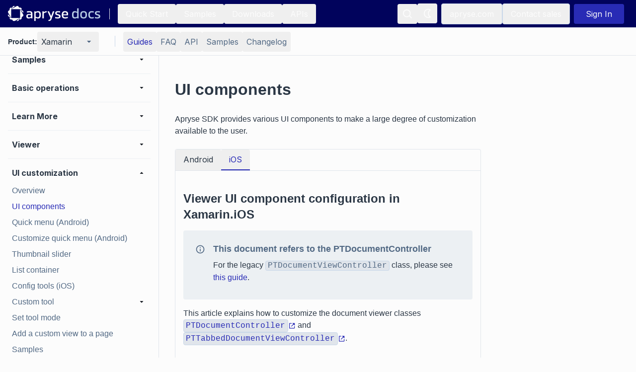

--- FILE ---
content_type: text/html; charset=utf-8
request_url: https://docs.apryse.com/xamarin/guides/ui-customization/ui-components?platform=ios
body_size: 77712
content:
<!DOCTYPE html><html lang="en"><head><meta charSet="utf-8"/><meta name="viewport" content="width=device-width, initial-scale=1"/><link rel="preload" as="image" href="https://cdn.sanity.io/images/e72qwn7x/production/b707b1bafc57c32837eb6813e4f106cfd1b806c6-192x32.svg" fetchPriority="high"/><link rel="stylesheet" href="/_next/static/css/29f0034b2ebc522f.css" data-precedence="next"/><link rel="preload" as="script" fetchPriority="low" href="/_next/static/chunks/webpack-07aa056d2b235cc8.js"/><script src="/_next/static/chunks/fd9d1056-e7b5b6f575c2ef93.js" async=""></script><script src="/_next/static/chunks/2117-5f3f8570300a6918.js" async=""></script><script src="/_next/static/chunks/main-app-5294d1645fe5526e.js" async=""></script><script src="/_next/static/chunks/9555-8f29f847eff09ae7.js" async=""></script><script src="/_next/static/chunks/3068-b5151e7446e0a0ea.js" async=""></script><script src="/_next/static/chunks/8461-9b140129b3b7028b.js" async=""></script><script src="/_next/static/chunks/2782-8a7a901fe97b0359.js" async=""></script><script src="/_next/static/chunks/7486-4d00afeabc195147.js" async=""></script><script src="/_next/static/chunks/1085-afc809a3856348e1.js" async=""></script><script src="/_next/static/chunks/app/(documentation)/%5Bproduct%5D/layout-fad1bf38820291a1.js" async=""></script><script src="/_next/static/chunks/605-e7cda23781c23933.js" async=""></script><script src="/_next/static/chunks/9070-6101d4e9f271a8d5.js" async=""></script><script src="/_next/static/chunks/app/(documentation)/%5Bproduct%5D/error-295c713d15c61895.js" async=""></script><script src="/_next/static/chunks/7271-81e506005b15082a.js" async=""></script><script src="/_next/static/chunks/9420-be9570149fcebf46.js" async=""></script><script src="/_next/static/chunks/4269-b0948ac6d8c364b9.js" async=""></script><script src="/_next/static/chunks/app/(documentation)/layout-206ba227ac7142bb.js" async=""></script><script src="/_next/static/chunks/198-8a924ae071bf25f5.js" async=""></script><script src="/_next/static/chunks/8550-9b0c282de72e034e.js" async=""></script><script src="/_next/static/chunks/app/(documentation)/%5Bproduct%5D/guides/%5B%5B...slug%5D%5D/page-4b4bd1a3366ee0f7.js" async=""></script><script src="/_next/static/chunks/app/(documentation)/error-19f31576f0484d8e.js" async=""></script><script src="/_next/static/chunks/app/(documentation)/%5Bproduct%5D/guides/%5B%5B...slug%5D%5D/layout-6bd368b41fdc70e4.js" async=""></script><script src="/_next/static/chunks/app/(documentation)/%5Bproduct%5D/guides/%5B%5B...slug%5D%5D/error-9faf45e0e2d1119f.js" async=""></script><script src="/_next/static/chunks/app/(documentation)/%5Bproduct%5D/guides/%5B%5B...slug%5D%5D/not-found-86a385826245cb3b.js" async=""></script><meta name="theme-color" media="(prefers-color-scheme: light)" content="#FCFCFC"/><meta name="theme-color" media="(prefers-color-scheme: dark)" content="#181E25"/><title>Xamarin PDF Viewer UI Components | Apryse documentation</title><meta name="description" content="Discover how Apryse SDK&#x27;s UI components in Xamarin.Android offer extensive customization options for your document viewer. Learn about PDFViewCtrl, Toolbar Switcher, Tab Switcher, and more. Optimize your app&#x27;s UI with Apryse Android SDK. The Apryse Xamarin SDK streamlines secure, serverless document processing, which allows easy integration with both iOS and Android platforms."/><meta name="robots" content="index, follow, nocache"/><link rel="canonical" href="https://docs.apryse.com/xamarin/guides/ui-customization/ui-components"/><meta property="og:title" content="Xamarin PDF Viewer UI Components"/><meta property="og:description" content="Discover how Apryse SDK&#x27;s UI components in Xamarin.Android offer extensive customization options for your document viewer. Learn about PDFViewCtrl, Toolbar Switcher, Tab Switcher, and more. Optimize your app&#x27;s UI with Apryse Android SDK. The Apryse Xamarin SDK streamlines secure, serverless document processing, which allows easy integration with both iOS and Android platforms."/><meta property="og:url" content="https://docs.apryse.com"/><meta property="og:site_name" content="apryse-docs"/><meta property="og:locale" content="en_US"/><meta property="og:image" content="https://docs.apryse.com/apryse-preview-image.png"/><meta property="og:image:width" content="800"/><meta property="og:image:height" content="600"/><meta property="og:type" content="website"/><meta name="twitter:card" content="summary_large_image"/><meta name="twitter:title" content="Xamarin PDF Viewer UI Components"/><meta name="twitter:description" content="Discover how Apryse SDK&#x27;s UI components in Xamarin.Android offer extensive customization options for your document viewer. Learn about PDFViewCtrl, Toolbar Switcher, Tab Switcher, and more. Optimize your app&#x27;s UI with Apryse Android SDK. The Apryse Xamarin SDK streamlines secure, serverless document processing, which allows easy integration with both iOS and Android platforms."/><meta name="twitter:image" content="https://docs.apryse.com/apryse-preview-image.png"/><meta name="twitter:image:width" content="800"/><meta name="twitter:image:height" content="600"/><link rel="icon" href="/icon.ico?7d9587ff3c1aafe4" type="image/x-icon" sizes="48x48"/><meta name="next-size-adjust"/><script src="/_next/static/chunks/polyfills-42372ed130431b0a.js" noModule=""></script></head><body class="__className_f367f3 bg-primary min-h-screen overscroll-none"><div data-testid="tracking"></div><noscript><iframe src="https://www.googletagmanager.com/ns.html?id=GTM-5FFX2TF" height="0" width="0" style="display:none;visibility:hidden"></iframe></noscript><script>((e,t,r,n,o,i,s,a)=>{let u=document.documentElement,l=["light","dark"];function c(t){(Array.isArray(e)?e:[e]).forEach(e=>{let r="class"===e,n=r&&i?o.map(e=>i[e]||e):o;r?(u.classList.remove(...n),u.classList.add(i&&i[t]?i[t]:t)):u.setAttribute(e,t)}),a&&l.includes(t)&&(u.style.colorScheme=t)}if(n)c(n);else try{let e=localStorage.getItem(t)||r,n=s&&"system"===e?window.matchMedia("(prefers-color-scheme: dark)").matches?"dark":"light":e;c(n)}catch(e){}})("class","theme","system",null,["light","dark"],null,true,true)</script><!--$!--><template data-dgst="BAILOUT_TO_CLIENT_SIDE_RENDERING"></template><!--/$--><div class="sticky top-0 z-[70]"><nav class="text-lg text-secondary bg-topNavBar border-secondary flex h-[56px] w-full justify-center border-b-[1px] px-2 lg:px-4" data-testid="main-nav"><div class="flex w-full max-w-[1536px]"><div class="hidden items-center lg:flex"><a data-testid="navbar-logo" href="/"><div class="flex flex-col items-center mb-0 w-[150px] dark:hidden lg:w-[188px]"><img alt="apryse docs" fetchPriority="high" loading="eager" width="192" height="32" decoding="async" data-nimg="1" class="" style="color:transparent" src="https://cdn.sanity.io/images/e72qwn7x/production/b707b1bafc57c32837eb6813e4f106cfd1b806c6-192x32.svg"/></div><div class="flex-col items-center mb-0 hidden w-[150px] dark:block lg:w-[188px]"><img alt="apryse docs" fetchPriority="high" loading="eager" width="192" height="32" decoding="async" data-nimg="1" class="" style="color:transparent" src="https://cdn.sanity.io/images/e72qwn7x/production/b707b1bafc57c32837eb6813e4f106cfd1b806c6-192x32.svg"/></div></a><div class="border-secondary mx-4 h-[22px] border-r-[1px]"></div><a class="inline-block text-indigo hover:underline group isLink hover:group-[.isCode]:text-indigoDark my-2 hover:no-underline  inline-flex items-center gap-[2px]" href="/guides/get-started"><button class="inline-flex items-center gap-2 justify-center rounded hover:no-underline relative disabled:text-disabled py-2 px-4 text-light hover:bg-topNavButton hover:text-TopNavButton">Quick Start</button></a><a class="inline-block text-indigo hover:underline group isLink hover:group-[.isCode]:text-indigoDark my-2 hover:no-underline  inline-flex items-center gap-[2px]" href="/samples"><button class="inline-flex items-center gap-2 justify-center rounded hover:no-underline relative disabled:text-disabled py-2 px-4 text-light hover:bg-topNavButton hover:text-TopNavButton">Samples</button></a><a class="inline-block text-indigo hover:underline group isLink hover:group-[.isCode]:text-indigoDark my-2 hover:no-underline  inline-flex items-center gap-[2px]" href="/downloads"><button class="inline-flex items-center gap-2 justify-center rounded hover:no-underline relative disabled:text-disabled py-2 px-4 text-light hover:bg-topNavButton hover:text-TopNavButton">Downloads</button></a><a class="inline-block text-indigo hover:underline group isLink hover:group-[.isCode]:text-indigoDark my-2 hover:no-underline  inline-flex items-center gap-[2px]" href="/apis"><button class="inline-flex items-center gap-2 justify-center rounded hover:no-underline relative disabled:text-disabled py-2 px-4 text-light hover:bg-topNavButton hover:text-TopNavButton">APIs</button></a></div><div class="flex items-center gap-2 lg:hidden"><div class="my-2 "><button class="inline-flex items-center gap-2 justify-center rounded hover:no-underline relative text-secondary hover:text-primary hover:bg-tertiary disabled:text-disabled p-2" data-testid="hamburger-button"><svg width="24" height="24" viewBox="0 0 24 24" xmlns="http://www.w3.org/2000/svg"><path d="M4 6H20V8H4V6ZM4 11H20V13H4V11ZM4 16H20V18H4V16Z" fill="currentColor"></path></svg></button></div><a data-testid="mobile-navbar-logo" href="/"><div class="flex flex-col items-center mb-0 w-[150px] dark:hidden lg:w-[188px]"><img alt="apryse docs" fetchPriority="high" loading="eager" width="192" height="32" decoding="async" data-nimg="1" class="" style="color:transparent" src="https://cdn.sanity.io/images/e72qwn7x/production/b707b1bafc57c32837eb6813e4f106cfd1b806c6-192x32.svg"/></div><div class="flex-col items-center mb-0 hidden w-[150px] dark:block lg:w-[188px]"><img alt="apryse docs" fetchPriority="high" loading="eager" width="192" height="32" decoding="async" data-nimg="1" class="" style="color:transparent" src="https://cdn.sanity.io/images/e72qwn7x/production/b707b1bafc57c32837eb6813e4f106cfd1b806c6-192x32.svg"/></div></a></div><div class="flex-1"></div><div class="relative flex w-full justify-end gap-2 md:w-auto md:items-center" id="menu"><div><div class="my-2 "><button class="inline-flex items-center gap-2 justify-center rounded hover:no-underline relative disabled:text-disabled p-2 text-light hover:bg-topNavButton hover:text-TopNavButton" data-testid="search-button"><div class="group/tooltip absolute h-full w-full"><span class="border-primary bg-tertiary text-primary pointer-events-none invisible absolute left-1/2 top-16 z-[80] w-max -translate-x-1/2 -translate-y-1/2 rounded px-4 py-1 group-hover/tooltip:visible group-hover/tooltip:delay-700">Search</span></div><svg width="24" height="24" viewBox="0 0 24 24" xmlns="http://www.w3.org/2000/svg"><path fill-rule="evenodd" clip-rule="evenodd" d="M16.9732 15.621C19.5488 12.3313 19.1222 7.60587 15.999 4.83069C12.8759 2.05551 8.13307 2.18746 5.16904 5.13199C2.20501 8.07652 2.04176 12.8183 4.79627 15.9597C7.55077 19.1011 12.2733 19.559 15.5799 17.0051L19.6315 21.0568C19.7791 21.1931 20.0065 21.1931 20.154 21.0568L21.0157 20.186C21.0852 20.1186 21.1244 20.026 21.1244 19.9293C21.1244 19.8326 21.0852 19.74 21.0157 19.6726L16.9732 15.621ZM12.1332 16.5376C9.57408 17.1405 6.92554 15.9727 5.64458 13.6767C4.36361 11.3806 4.76102 8.51349 6.61818 6.65244C8.47535 4.7914 11.3417 4.388 13.6403 5.66416C15.939 6.94033 17.1124 9.58642 16.5149 12.1468C16.0079 14.3263 14.3106 16.0308 12.1332 16.5468V16.5376Z" fill="currentColor"></path></svg></button></div></div><div class="hidden gap-2 lg:flex"><div class="my-2 "><button class="inline-flex items-center gap-2 justify-center rounded relative text-secondary disabled:text-disabled p-2 hover:bg-inherit hover:no-underline hover:text-inherit mr-2 h-10 w-10" data-testid="theme-button"><div class="group/tooltip absolute h-full w-full"><span class="border-primary bg-tertiary text-primary pointer-events-none invisible absolute left-1/2 top-16 z-[80] w-max -translate-x-1/2 -translate-y-1/2 rounded px-4 py-1 group-hover/tooltip:visible group-hover/tooltip:delay-700"><span class="hidden dark:block">Switch to Light Mode</span><span class="dark:hidden">Switch to Dark Mode</span></span></div><svg width="24" height="24" viewBox="0 0 24 24" xmlns="http://www.w3.org/2000/svg" class="text-light hidden dark:block"><path d="M6.99305 12C6.99305 14.761 9.23905 17.007 12 17.007C14.761 17.007 17.007 14.761 17.007 12C17.007 9.239 14.761 6.993 12 6.993C9.23905 6.993 6.99305 9.239 6.99305 12ZM12 8.993C13.658 8.993 15.007 10.342 15.007 12C15.007 13.658 13.658 15.007 12 15.007C10.342 15.007 8.99305 13.658 8.99305 12C8.99305 10.342 10.342 8.993 12 8.993ZM10.998 19H12.998V22H10.998V19ZM10.998 2H12.998V5H10.998V2ZM1.99805 11H4.99805V13H1.99805V11ZM18.998 11H21.998V13H18.998V11Z" fill="currentColor"></path><path d="M4.21909 18.3634L6.33978 16.2414L7.75442 17.6552L5.63373 19.7772L4.21909 18.3634Z" fill="currentColor"></path><path d="M16.2403 6.34358L18.3623 4.22152L19.7765 5.63571L17.6545 7.75777L16.2403 6.34358Z" fill="currentColor"></path><path d="M6.34178 7.75858L4.22109 5.63663L5.63573 4.22284L7.75642 6.34479L6.34178 7.75858Z" fill="currentColor"></path><path d="M19.7758 18.3635L18.3616 19.7778L16.2396 17.6558L17.6538 16.2415L19.7758 18.3635Z" fill="currentColor"></path></svg><svg width="24" height="24" viewBox="0 0 24 24" xmlns="http://www.w3.org/2000/svg" class="text-light dark:hidden"><path fill-rule="evenodd" clip-rule="evenodd" d="M18.6456 5.65669C18.9283 5.4927 19.1023 5.19059 19.1023 4.86377C19.1023 4.53695 18.9283 4.23484 18.6456 4.07085C14.7936 1.83634 9.89283 2.69358 7.02801 6.10301C4.16319 9.51244 4.16319 14.4876 7.02801 17.897C9.89283 21.3065 14.7936 22.1637 18.6456 19.9292C18.9283 19.7652 19.1023 19.4631 19.1023 19.1363C19.1023 18.8094 18.9283 18.5073 18.6456 18.3434C16.384 17.0314 14.992 14.6146 14.992 12C14.992 9.38544 16.384 6.96861 18.6456 5.65669ZM13.1456 12C13.1504 14.6778 14.3259 17.2196 16.3631 18.9575C13.3363 19.9657 10.005 18.9014 8.12343 16.325C6.24188 13.7486 6.24188 10.2514 8.12343 7.67501C10.005 5.09863 13.3363 4.0343 16.3631 5.04252C14.3259 6.78041 13.1504 9.32222 13.1456 12Z" fill="currentColor"></path></svg></button></div><a target="_blank" class="inline-block text-indigo hover:underline group isLink hover:group-[.isCode]:text-indigoDark my-2 hover:no-underline  inline-flex items-center gap-[2px]" href="https://apryse.com"><button class="inline-flex items-center gap-2 justify-center rounded hover:no-underline relative border-primary focus:border-indigoDark focus:text-indigoDark disabled:text-disabled disabled:border-disabled py-2 px-4 text-light border hover:border-[#B1BECE] hover:text-[#B1BECE]">apryse.com</button></a><a target="_blank" class="inline-block text-indigo hover:underline group isLink hover:group-[.isCode]:text-indigoDark my-2 hover:no-underline  inline-flex items-center gap-[2px]" href="https://apryse.com/form/contact-sales?docLink=hdrSal"><button class="inline-flex items-center gap-2 justify-center rounded hover:no-underline relative border-primary focus:border-indigoDark focus:text-indigoDark disabled:text-disabled disabled:border-disabled py-2 px-4 text-light border hover:border-[#B1BECE] hover:text-[#B1BECE]">Contact sales</button></a></div></div><div class="flex items-center lg:mx-2"><div class="ml-3"><svg width="32" height="32" viewBox="0 0 24 24" xmlns="http://www.w3.org/2000/svg" class="animate-spin undefined"><circle class="opacity-25" cx="12" cy="12" r="10" stroke="currentColor" stroke-width="4"></circle><path class="opacity-75" fill="currentColor" d="M4 12a8 8 0 0 1 8-8V0C5.373 0 0 5.373 0 12h4zm2 5.291A7.962 7.962 0 0 1 4 12H0c0 3.042 1.135 5.824 3 7.938l3-2.647z"></path></svg></div></div></div></nav></div><div class="fixed top-[56px] z-[60] w-full"><div class="border-secondary bg-primary relative z-[60] flex h-[56px] items-center overflow-visible border-b-[1px] pl-4 pr-2 lg:px-4" data-testid="secondary-nav"><div class="m-auto flex w-full max-w-[1536px]"><div class="hidden lg:flex"><div class="flex flex-col gap-2 lg:mr-4 lg:flex-row lg:items-center" data-testid="product-switcher"><h4 class="text-primary">Product: </h4><div class="relative undefined" data-headlessui-state=""><div class="focus-visible:outline-none" data-testid="product-switcher-menu-button" id="headlessui-menu-button-:R1ipu6sva:" aria-haspopup="menu" aria-expanded="false" data-headlessui-state=""><div class="my-2 "><button class="inline-flex items-center gap-2 justify-center hover:no-underline relative hover:text-primary hover:bg-tertiary disabled:text-disabled py-2 border-primary border-[1px] lg:border-0 rounded px-2 w-full my-0 text-primary whitespace-nowrap" data-testid="product-switcher-menu-button"><div class="flex w-full justify-between lg:min-w-[108px]">Xamarin<svg class="text-secondary ml-[10px]" width="24" height="24" viewBox="0 0 24 24" xmlns="http://www.w3.org/2000/svg"><path fill-rule="evenodd" clip-rule="evenodd" d="M8 10L12 14L16 10L8 10Z" fill="currentColor"></path><path fill-rule="evenodd" clip-rule="evenodd" d="M8 10L12 14L16 10L8 10Z" fill="currentColor"></path></svg></div></button></div></div></div></div></div><div class="flex w-full" data-testid="secondary-nav-buttons-dropdown"><div class="border-primary m-4 hidden h-[22px] border-r-[1px] lg:block"></div><div class="my-auto lg:hidden"><div class="flex w-full items-center gap-2"><p class="text-primary font-bold">Section:</p><div class="relative w-[150px]" data-headlessui-state=""><div class="focus-visible:outline-none" data-testid="secondary-nav-buttons" id="headlessui-menu-button-:R6kpu6sva:" aria-haspopup="menu" aria-expanded="false" data-headlessui-state=""><div class="my-2 "><button class="items-center gap-2 justify-center rounded hover:no-underline relative hover:text-primary hover:bg-tertiary disabled:text-disabled p-2 my-0 w-full text-primary flex" data-testid="secondary-nav-buttons"><div class="flex w-full">Guides<svg class="text-secondary ml-[10px]" width="24" height="24" viewBox="0 0 24 24" xmlns="http://www.w3.org/2000/svg"><path fill-rule="evenodd" clip-rule="evenodd" d="M8 10L12 14L16 10L8 10Z" fill="currentColor"></path><path fill-rule="evenodd" clip-rule="evenodd" d="M8 10L12 14L16 10L8 10Z" fill="currentColor"></path></svg></div></button></div></div></div></div></div><div class="hidden gap-2 lg:flex"><a class="inline-block text-indigo hover:underline group isLink hover:group-[.isCode]:text-indigoDark my-2 hover:no-underline  inline-flex items-center gap-[2px]" href="/xamarin/guides"><button class="items-center gap-2 rounded hover:no-underline relative hover:text-primary hover:bg-tertiary disabled:text-disabled py-2 text-indigo m-0 flex h-full justify-center whitespace-nowrap bg-none px-2" data-testid="secondary-nav-button-item">Guides</button></a><a class="inline-block text-indigo hover:underline group isLink hover:group-[.isCode]:text-indigoDark my-2 hover:no-underline  inline-flex items-center gap-[2px]" href="/xamarin/faq"><button class="items-center gap-2 rounded hover:no-underline relative text-secondary hover:text-primary hover:bg-tertiary disabled:text-disabled py-2 m-0 flex h-full justify-center whitespace-nowrap bg-none px-2" data-testid="secondary-nav-button-item">FAQ</button></a><a class="inline-block text-indigo hover:underline group isLink hover:group-[.isCode]:text-indigoDark my-2 hover:no-underline  inline-flex items-center gap-[2px]" href="/xamarin/guides/api"><button class="items-center gap-2 rounded hover:no-underline relative text-secondary hover:text-primary hover:bg-tertiary disabled:text-disabled py-2 m-0 flex h-full justify-center whitespace-nowrap bg-none px-2" data-testid="secondary-nav-button-item">API</button></a><a class="inline-block text-indigo hover:underline group isLink hover:group-[.isCode]:text-indigoDark my-2 hover:no-underline  inline-flex items-center gap-[2px]" href="/xamarin/samples"><button class="items-center gap-2 rounded hover:no-underline relative text-secondary hover:text-primary hover:bg-tertiary disabled:text-disabled py-2 m-0 flex h-full justify-center whitespace-nowrap bg-none px-2" data-testid="secondary-nav-button-item">Samples</button></a><a class="inline-block text-indigo hover:underline group isLink hover:group-[.isCode]:text-indigoDark my-2 hover:no-underline  inline-flex items-center gap-[2px]" href="/xamarin/guides/changelog"><button class="items-center gap-2 rounded hover:no-underline relative text-secondary hover:text-primary hover:bg-tertiary disabled:text-disabled py-2 m-0 flex h-full justify-center whitespace-nowrap bg-none px-2" data-testid="secondary-nav-button-item">Changelog</button></a></div></div><div class="flex w-full justify-end lg:hidden"><div class="my-2 "><button class="inline-flex items-center gap-2 justify-center rounded hover:no-underline relative text-secondary hover:text-primary hover:bg-tertiary disabled:text-disabled p-2" data-testid="mobile-side-nav-button"><svg width="24" height="24" viewBox="0 0 24 24" xmlns="http://www.w3.org/2000/svg"><path fill-rule="evenodd" clip-rule="evenodd" d="M19.2 3.9H4.8C3.80816 3.90547 3.00546 4.70816 3 5.7V18.3C3.00546 19.2918 3.80816 20.0945 4.8 20.1H19.2C20.1918 20.0945 20.9945 19.2918 21 18.3V5.7C20.9945 4.70816 20.1918 3.90547 19.2 3.9ZM4.8 18.3V5.7H19.2V18.3H4.8ZM10.2 11.1H17.4V12.9H10.2V11.1ZM10.2 7.5H17.4V9.3H10.2V7.5ZM6.6 7.5H8.4V9.3H6.6V7.5ZM10.2 14.7H17.4V16.5H10.2V14.7ZM6.6 11.11H8.4V12.91H6.6V11.11ZM6.6 14.7H8.4V16.5H6.6V14.7Z" fill="currentColor"></path></svg></button></div></div></div></div></div><div class="relative flex"><div class="fixed top-[112px] flex h-[calc(100vh-112px)] w-full flex-col lg:static lg:flex lg:w-[320px] invisible lg:visible"><div class="border-primary flex flex-col gap-2 border-b-[1px] p-4 lg:hidden"><div data-testid="mobile-product-switcher"><div class="flex flex-col gap-2 lg:mr-4 lg:flex-row lg:items-center" data-testid="product-switcher"><h4 class="text-primary">Product: </h4><div class="relative undefined" data-headlessui-state=""><div class="focus-visible:outline-none" data-testid="product-switcher-menu-button" id="headlessui-menu-button-:Rpcvf9u6sva:" aria-haspopup="menu" aria-expanded="false" data-headlessui-state=""><div class="my-2 "><button class="inline-flex items-center gap-2 justify-center hover:no-underline relative hover:text-primary hover:bg-tertiary disabled:text-disabled py-2 border-primary border-[1px] lg:border-0 rounded px-2 w-full my-0 text-primary whitespace-nowrap" data-testid="product-switcher-menu-button"><div class="flex w-full justify-between lg:min-w-[108px]">Xamarin<svg class="text-secondary ml-[10px]" width="24" height="24" viewBox="0 0 24 24" xmlns="http://www.w3.org/2000/svg"><path fill-rule="evenodd" clip-rule="evenodd" d="M8 10L12 14L16 10L8 10Z" fill="currentColor"></path><path fill-rule="evenodd" clip-rule="evenodd" d="M8 10L12 14L16 10L8 10Z" fill="currentColor"></path></svg></div></button></div></div></div></div></div></div><div class="lg:border-secondary bg-primary left-0 top-[112px] flex w-full flex-col overflow-y-auto overscroll-none p-2 lg:fixed lg:h-[calc(100vh-112px)] lg:max-h-[calc(100vh-112px)] lg:w-[320px] lg:border-r-[1px] lg:p-4" data-testid="side-nav"><div><div data-testid="sidenav-section-wrapper"><div class="flex cursor-pointer items-center justify-between rounded py-1 pr-2 leading-6 hover:bg-light-background-tertiary hover:text-light-text-secondary dark:hover:bg-dark-background-tertiary dark:hover:text-dark-text-secondary"><div class="text-primary py-1 pl-2 font-bold leading-6">Get started</div><svg class=" h-5 w-5 text-gray-900 dark:text-indigo-200" width="24" height="24" viewBox="0 0 24 24" xmlns="http://www.w3.org/2000/svg"><path fill-rule="evenodd" clip-rule="evenodd" d="M8 10L12 14L16 10L8 10Z" fill="currentColor"></path><path fill-rule="evenodd" clip-rule="evenodd" d="M8 10L12 14L16 10L8 10Z" fill="currentColor"></path></svg></div><div class="flex flex-col max-h-0 overflow-hidden" data-testid="sidenav-section"></div></div><div class="bg-secondary my-2 h-[1px]"></div></div><div><div data-testid="sidenav-section-wrapper"><div class="flex cursor-pointer items-center justify-between rounded py-1 pr-2 leading-6 hover:bg-light-background-tertiary hover:text-light-text-secondary dark:hover:bg-dark-background-tertiary dark:hover:text-dark-text-secondary"><div class="text-primary py-1 pl-2 font-bold leading-6">Samples</div><svg class=" h-5 w-5 text-gray-900 dark:text-indigo-200" width="24" height="24" viewBox="0 0 24 24" xmlns="http://www.w3.org/2000/svg"><path fill-rule="evenodd" clip-rule="evenodd" d="M8 10L12 14L16 10L8 10Z" fill="currentColor"></path><path fill-rule="evenodd" clip-rule="evenodd" d="M8 10L12 14L16 10L8 10Z" fill="currentColor"></path></svg></div><div class="flex flex-col max-h-0 overflow-hidden" data-testid="sidenav-section"></div></div><div class="bg-secondary my-2 h-[1px]"></div></div><div><div data-testid="sidenav-section-wrapper"><div class="flex cursor-pointer items-center justify-between rounded py-1 pr-2 leading-6 hover:bg-light-background-tertiary hover:text-light-text-secondary dark:hover:bg-dark-background-tertiary dark:hover:text-dark-text-secondary"><div class="text-primary py-1 pl-2 font-bold leading-6">Basic operations</div><svg class=" h-5 w-5 text-gray-900 dark:text-indigo-200" width="24" height="24" viewBox="0 0 24 24" xmlns="http://www.w3.org/2000/svg"><path fill-rule="evenodd" clip-rule="evenodd" d="M8 10L12 14L16 10L8 10Z" fill="currentColor"></path><path fill-rule="evenodd" clip-rule="evenodd" d="M8 10L12 14L16 10L8 10Z" fill="currentColor"></path></svg></div><div class="flex flex-col max-h-0 overflow-hidden" data-testid="sidenav-section"></div></div><div class="bg-secondary my-2 h-[1px]"></div></div><div><div data-testid="sidenav-section-wrapper"><div class="flex cursor-pointer items-center justify-between rounded py-1 pr-2 leading-6 hover:bg-light-background-tertiary hover:text-light-text-secondary dark:hover:bg-dark-background-tertiary dark:hover:text-dark-text-secondary"><div class="text-primary py-1 pl-2 font-bold leading-6">Learn More</div><svg class=" h-5 w-5 text-gray-900 dark:text-indigo-200" width="24" height="24" viewBox="0 0 24 24" xmlns="http://www.w3.org/2000/svg"><path fill-rule="evenodd" clip-rule="evenodd" d="M8 10L12 14L16 10L8 10Z" fill="currentColor"></path><path fill-rule="evenodd" clip-rule="evenodd" d="M8 10L12 14L16 10L8 10Z" fill="currentColor"></path></svg></div><div class="flex flex-col max-h-0 overflow-hidden" data-testid="sidenav-section"></div></div><div class="bg-secondary my-2 h-[1px]"></div></div><div><div data-testid="sidenav-section-wrapper"><div class="flex cursor-pointer items-center justify-between rounded py-1 pr-2 leading-6 hover:bg-light-background-tertiary hover:text-light-text-secondary dark:hover:bg-dark-background-tertiary dark:hover:text-dark-text-secondary"><div class="text-primary py-1 pl-2 font-bold leading-6">Viewer</div><svg class=" h-5 w-5 text-gray-900 dark:text-indigo-200" width="24" height="24" viewBox="0 0 24 24" xmlns="http://www.w3.org/2000/svg"><path fill-rule="evenodd" clip-rule="evenodd" d="M8 10L12 14L16 10L8 10Z" fill="currentColor"></path><path fill-rule="evenodd" clip-rule="evenodd" d="M8 10L12 14L16 10L8 10Z" fill="currentColor"></path></svg></div><div class="flex flex-col max-h-0 overflow-hidden" data-testid="sidenav-section"></div></div><div class="bg-secondary my-2 h-[1px]"></div></div><div><div data-testid="sidenav-section-wrapper"><div class="flex cursor-pointer items-center justify-between rounded py-1 pr-2 leading-6 hover:bg-light-background-tertiary hover:text-light-text-secondary dark:hover:bg-dark-background-tertiary dark:hover:text-dark-text-secondary"><div class="text-primary py-1 pl-2 font-bold leading-6">UI customization</div><svg class="rotate-180 transform h-5 w-5 text-gray-900 dark:text-indigo-200" width="24" height="24" viewBox="0 0 24 24" xmlns="http://www.w3.org/2000/svg"><path fill-rule="evenodd" clip-rule="evenodd" d="M8 10L12 14L16 10L8 10Z" fill="currentColor"></path><path fill-rule="evenodd" clip-rule="evenodd" d="M8 10L12 14L16 10L8 10Z" fill="currentColor"></path></svg></div><div class="flex flex-col " data-testid="sidenav-section"><div data-testid="sidenav-item"><a class="inline-block text-indigo hover:underline group isLink hover:group-[.isCode]:text-indigoDark w-full hover:no-underline  inline-flex items-center gap-[2px]" href="/xamarin/guides/ui-customization"><div class="w-full"><p style="padding-left:8px" class="group-[.active]:!text-indigo text-secondary cursor-pointer rounded py-1 pr-2 leading-6 hover:bg-light-background-tertiary hover:text-light-text-secondary group-[.active]:!font-medium dark:hover:bg-dark-background-tertiary dark:hover:text-dark-text-secondary">Overview </p></div></a></div><div data-testid="sidenav-item"><a class="inline-block text-indigo hover:underline group isLink hover:group-[.isCode]:text-indigoDark w-full hover:no-underline active group inline-flex items-center gap-[2px]" href="/xamarin/guides/ui-customization/ui-components"><div class="w-full"><p style="padding-left:8px" class="group-[.active]:!text-indigo text-secondary cursor-pointer rounded py-1 pr-2 leading-6 hover:bg-light-background-tertiary hover:text-light-text-secondary group-[.active]:!font-medium dark:hover:bg-dark-background-tertiary dark:hover:text-dark-text-secondary">UI components </p></div></a></div><div data-testid="sidenav-item"><a class="inline-block text-indigo hover:underline group isLink hover:group-[.isCode]:text-indigoDark w-full hover:no-underline  inline-flex items-center gap-[2px]" href="/xamarin/guides/ui-customization/quick-menu"><div class="w-full"><p style="padding-left:8px" class="group-[.active]:!text-indigo text-secondary cursor-pointer rounded py-1 pr-2 leading-6 hover:bg-light-background-tertiary hover:text-light-text-secondary group-[.active]:!font-medium dark:hover:bg-dark-background-tertiary dark:hover:text-dark-text-secondary">Quick menu (Android) </p></div></a></div><div data-testid="sidenav-item"><a class="inline-block text-indigo hover:underline group isLink hover:group-[.isCode]:text-indigoDark w-full hover:no-underline  inline-flex items-center gap-[2px]" href="/xamarin/guides/ui-customization/customize-quick-menu"><div class="w-full"><p style="padding-left:8px" class="group-[.active]:!text-indigo text-secondary cursor-pointer rounded py-1 pr-2 leading-6 hover:bg-light-background-tertiary hover:text-light-text-secondary group-[.active]:!font-medium dark:hover:bg-dark-background-tertiary dark:hover:text-dark-text-secondary">Customize quick menu (Android) </p></div></a></div><div data-testid="sidenav-item"><a class="inline-block text-indigo hover:underline group isLink hover:group-[.isCode]:text-indigoDark w-full hover:no-underline  inline-flex items-center gap-[2px]" href="/xamarin/guides/ui-customization/thumbnail-slider"><div class="w-full"><p style="padding-left:8px" class="group-[.active]:!text-indigo text-secondary cursor-pointer rounded py-1 pr-2 leading-6 hover:bg-light-background-tertiary hover:text-light-text-secondary group-[.active]:!font-medium dark:hover:bg-dark-background-tertiary dark:hover:text-dark-text-secondary">Thumbnail slider </p></div></a></div><div data-testid="sidenav-item"><a class="inline-block text-indigo hover:underline group isLink hover:group-[.isCode]:text-indigoDark w-full hover:no-underline  inline-flex items-center gap-[2px]" href="/xamarin/guides/ui-customization/list-container"><div class="w-full"><p style="padding-left:8px" class="group-[.active]:!text-indigo text-secondary cursor-pointer rounded py-1 pr-2 leading-6 hover:bg-light-background-tertiary hover:text-light-text-secondary group-[.active]:!font-medium dark:hover:bg-dark-background-tertiary dark:hover:text-dark-text-secondary">List container </p></div></a></div><div data-testid="sidenav-item"><a class="inline-block text-indigo hover:underline group isLink hover:group-[.isCode]:text-indigoDark w-full hover:no-underline  inline-flex items-center gap-[2px]" href="/xamarin/guides/ios/tools/setup"><div class="w-full"><p style="padding-left:8px" class="group-[.active]:!text-indigo text-secondary cursor-pointer rounded py-1 pr-2 leading-6 hover:bg-light-background-tertiary hover:text-light-text-secondary group-[.active]:!font-medium dark:hover:bg-dark-background-tertiary dark:hover:text-dark-text-secondary">Config tools (iOS) </p></div></a></div><div class="flex cursor-pointer items-center justify-between rounded py-1 pr-2 leading-6 hover:bg-light-background-tertiary hover:text-light-text-secondary dark:hover:bg-dark-background-tertiary dark:hover:text-dark-text-secondary" style="padding-left:8px"><p class="text-secondary">Custom tool </p><svg class=" h-5 w-5 text-gray-900 dark:text-indigo-200" width="24" height="24" viewBox="0 0 24 24" xmlns="http://www.w3.org/2000/svg"><path fill-rule="evenodd" clip-rule="evenodd" d="M8 10L12 14L16 10L8 10Z" fill="currentColor"></path><path fill-rule="evenodd" clip-rule="evenodd" d="M8 10L12 14L16 10L8 10Z" fill="currentColor"></path></svg></div><div class="flex flex-col max-h-0 overflow-hidden"></div><div data-testid="sidenav-item"><a class="inline-block text-indigo hover:underline group isLink hover:group-[.isCode]:text-indigoDark w-full hover:no-underline  inline-flex items-center gap-[2px]" href="/xamarin/guides/ui-customization/set-tool-to-toolmanager"><div class="w-full"><p style="padding-left:8px" class="group-[.active]:!text-indigo text-secondary cursor-pointer rounded py-1 pr-2 leading-6 hover:bg-light-background-tertiary hover:text-light-text-secondary group-[.active]:!font-medium dark:hover:bg-dark-background-tertiary dark:hover:text-dark-text-secondary">Set tool mode </p></div></a></div><div data-testid="sidenav-item"><a class="inline-block text-indigo hover:underline group isLink hover:group-[.isCode]:text-indigoDark w-full hover:no-underline  inline-flex items-center gap-[2px]" href="/xamarin/guides/ui-customization/custom-view"><div class="w-full"><p style="padding-left:8px" class="group-[.active]:!text-indigo text-secondary cursor-pointer rounded py-1 pr-2 leading-6 hover:bg-light-background-tertiary hover:text-light-text-secondary group-[.active]:!font-medium dark:hover:bg-dark-background-tertiary dark:hover:text-dark-text-secondary">Add a custom view to a page </p></div></a></div><div data-testid="sidenav-item"><a class="inline-block text-indigo hover:underline group isLink hover:group-[.isCode]:text-indigoDark w-full hover:no-underline  inline-flex items-center gap-[2px]" href="/xamarin/guides/ui-customization/samples"><div class="w-full"><p style="padding-left:8px" class="group-[.active]:!text-indigo text-secondary cursor-pointer rounded py-1 pr-2 leading-6 hover:bg-light-background-tertiary hover:text-light-text-secondary group-[.active]:!font-medium dark:hover:bg-dark-background-tertiary dark:hover:text-dark-text-secondary">Samples </p></div></a></div><div data-testid="sidenav-item"><a class="inline-block text-indigo hover:underline group isLink hover:group-[.isCode]:text-indigoDark w-full hover:no-underline  inline-flex items-center gap-[2px]" href="/xamarin/guides/ui-customization/apis"><div class="w-full"><p style="padding-left:8px" class="group-[.active]:!text-indigo text-secondary cursor-pointer rounded py-1 pr-2 leading-6 hover:bg-light-background-tertiary hover:text-light-text-secondary group-[.active]:!font-medium dark:hover:bg-dark-background-tertiary dark:hover:text-dark-text-secondary">APIs </p></div></a></div></div></div><div class="bg-secondary my-2 h-[1px]"></div></div><div><div data-testid="sidenav-section-wrapper"><div class="flex cursor-pointer items-center justify-between rounded py-1 pr-2 leading-6 hover:bg-light-background-tertiary hover:text-light-text-secondary dark:hover:bg-dark-background-tertiary dark:hover:text-dark-text-secondary"><div class="text-primary py-1 pl-2 font-bold leading-6">Annotation</div><svg class=" h-5 w-5 text-gray-900 dark:text-indigo-200" width="24" height="24" viewBox="0 0 24 24" xmlns="http://www.w3.org/2000/svg"><path fill-rule="evenodd" clip-rule="evenodd" d="M8 10L12 14L16 10L8 10Z" fill="currentColor"></path><path fill-rule="evenodd" clip-rule="evenodd" d="M8 10L12 14L16 10L8 10Z" fill="currentColor"></path></svg></div><div class="flex flex-col max-h-0 overflow-hidden" data-testid="sidenav-section"></div></div><div class="bg-secondary my-2 h-[1px]"></div></div><div><div data-testid="sidenav-section-wrapper"><div class="flex cursor-pointer items-center justify-between rounded py-1 pr-2 leading-6 hover:bg-light-background-tertiary hover:text-light-text-secondary dark:hover:bg-dark-background-tertiary dark:hover:text-dark-text-secondary"><div class="text-primary py-1 pl-2 font-bold leading-6">Collaboration</div><svg class=" h-5 w-5 text-gray-900 dark:text-indigo-200" width="24" height="24" viewBox="0 0 24 24" xmlns="http://www.w3.org/2000/svg"><path fill-rule="evenodd" clip-rule="evenodd" d="M8 10L12 14L16 10L8 10Z" fill="currentColor"></path><path fill-rule="evenodd" clip-rule="evenodd" d="M8 10L12 14L16 10L8 10Z" fill="currentColor"></path></svg></div><div class="flex flex-col max-h-0 overflow-hidden" data-testid="sidenav-section"></div></div><div class="bg-secondary my-2 h-[1px]"></div></div><div><div data-testid="sidenav-section-wrapper"><div class="flex cursor-pointer items-center justify-between rounded py-1 pr-2 leading-6 hover:bg-light-background-tertiary hover:text-light-text-secondary dark:hover:bg-dark-background-tertiary dark:hover:text-dark-text-secondary"><div class="text-primary py-1 pl-2 font-bold leading-6">MS Office</div><svg class=" h-5 w-5 text-gray-900 dark:text-indigo-200" width="24" height="24" viewBox="0 0 24 24" xmlns="http://www.w3.org/2000/svg"><path fill-rule="evenodd" clip-rule="evenodd" d="M8 10L12 14L16 10L8 10Z" fill="currentColor"></path><path fill-rule="evenodd" clip-rule="evenodd" d="M8 10L12 14L16 10L8 10Z" fill="currentColor"></path></svg></div><div class="flex flex-col max-h-0 overflow-hidden" data-testid="sidenav-section"></div></div><div class="bg-secondary my-2 h-[1px]"></div></div><div><div data-testid="sidenav-section-wrapper"><div class="flex cursor-pointer items-center justify-between rounded py-1 pr-2 leading-6 hover:bg-light-background-tertiary hover:text-light-text-secondary dark:hover:bg-dark-background-tertiary dark:hover:text-dark-text-secondary"><div class="text-primary py-1 pl-2 font-bold leading-6">Conversion</div><svg class=" h-5 w-5 text-gray-900 dark:text-indigo-200" width="24" height="24" viewBox="0 0 24 24" xmlns="http://www.w3.org/2000/svg"><path fill-rule="evenodd" clip-rule="evenodd" d="M8 10L12 14L16 10L8 10Z" fill="currentColor"></path><path fill-rule="evenodd" clip-rule="evenodd" d="M8 10L12 14L16 10L8 10Z" fill="currentColor"></path></svg></div><div class="flex flex-col max-h-0 overflow-hidden" data-testid="sidenav-section"></div></div><div class="bg-secondary my-2 h-[1px]"></div></div><div><div data-testid="sidenav-section-wrapper"><div class="flex cursor-pointer items-center justify-between rounded py-1 pr-2 leading-6 hover:bg-light-background-tertiary hover:text-light-text-secondary dark:hover:bg-dark-background-tertiary dark:hover:text-dark-text-secondary"><div class="text-primary py-1 pl-2 font-bold leading-6">PDF/A</div><svg class=" h-5 w-5 text-gray-900 dark:text-indigo-200" width="24" height="24" viewBox="0 0 24 24" xmlns="http://www.w3.org/2000/svg"><path fill-rule="evenodd" clip-rule="evenodd" d="M8 10L12 14L16 10L8 10Z" fill="currentColor"></path><path fill-rule="evenodd" clip-rule="evenodd" d="M8 10L12 14L16 10L8 10Z" fill="currentColor"></path></svg></div><div class="flex flex-col max-h-0 overflow-hidden" data-testid="sidenav-section"></div></div><div class="bg-secondary my-2 h-[1px]"></div></div><div><div data-testid="sidenav-section-wrapper"><div class="flex cursor-pointer items-center justify-between rounded py-1 pr-2 leading-6 hover:bg-light-background-tertiary hover:text-light-text-secondary dark:hover:bg-dark-background-tertiary dark:hover:text-dark-text-secondary"><div class="text-primary py-1 pl-2 font-bold leading-6">Forms</div><svg class=" h-5 w-5 text-gray-900 dark:text-indigo-200" width="24" height="24" viewBox="0 0 24 24" xmlns="http://www.w3.org/2000/svg"><path fill-rule="evenodd" clip-rule="evenodd" d="M8 10L12 14L16 10L8 10Z" fill="currentColor"></path><path fill-rule="evenodd" clip-rule="evenodd" d="M8 10L12 14L16 10L8 10Z" fill="currentColor"></path></svg></div><div class="flex flex-col max-h-0 overflow-hidden" data-testid="sidenav-section"></div></div><div class="bg-secondary my-2 h-[1px]"></div></div><div><div data-testid="sidenav-section-wrapper"><div class="flex cursor-pointer items-center justify-between rounded py-1 pr-2 leading-6 hover:bg-light-background-tertiary hover:text-light-text-secondary dark:hover:bg-dark-background-tertiary dark:hover:text-dark-text-secondary"><div class="text-primary py-1 pl-2 font-bold leading-6">Generate</div><svg class=" h-5 w-5 text-gray-900 dark:text-indigo-200" width="24" height="24" viewBox="0 0 24 24" xmlns="http://www.w3.org/2000/svg"><path fill-rule="evenodd" clip-rule="evenodd" d="M8 10L12 14L16 10L8 10Z" fill="currentColor"></path><path fill-rule="evenodd" clip-rule="evenodd" d="M8 10L12 14L16 10L8 10Z" fill="currentColor"></path></svg></div><div class="flex flex-col max-h-0 overflow-hidden" data-testid="sidenav-section"></div></div><div class="bg-secondary my-2 h-[1px]"></div></div><div><div data-testid="sidenav-section-wrapper"><div class="flex cursor-pointer items-center justify-between rounded py-1 pr-2 leading-6 hover:bg-light-background-tertiary hover:text-light-text-secondary dark:hover:bg-dark-background-tertiary dark:hover:text-dark-text-secondary"><div class="text-primary py-1 pl-2 font-bold leading-6">Page manipulation</div><svg class=" h-5 w-5 text-gray-900 dark:text-indigo-200" width="24" height="24" viewBox="0 0 24 24" xmlns="http://www.w3.org/2000/svg"><path fill-rule="evenodd" clip-rule="evenodd" d="M8 10L12 14L16 10L8 10Z" fill="currentColor"></path><path fill-rule="evenodd" clip-rule="evenodd" d="M8 10L12 14L16 10L8 10Z" fill="currentColor"></path></svg></div><div class="flex flex-col max-h-0 overflow-hidden" data-testid="sidenav-section"></div></div><div class="bg-secondary my-2 h-[1px]"></div></div><div><div data-testid="sidenav-section-wrapper"><div class="flex cursor-pointer items-center justify-between rounded py-1 pr-2 leading-6 hover:bg-light-background-tertiary hover:text-light-text-secondary dark:hover:bg-dark-background-tertiary dark:hover:text-dark-text-secondary"><div class="text-primary py-1 pl-2 font-bold leading-6">Edit page content</div><svg class=" h-5 w-5 text-gray-900 dark:text-indigo-200" width="24" height="24" viewBox="0 0 24 24" xmlns="http://www.w3.org/2000/svg"><path fill-rule="evenodd" clip-rule="evenodd" d="M8 10L12 14L16 10L8 10Z" fill="currentColor"></path><path fill-rule="evenodd" clip-rule="evenodd" d="M8 10L12 14L16 10L8 10Z" fill="currentColor"></path></svg></div><div class="flex flex-col max-h-0 overflow-hidden" data-testid="sidenav-section"></div></div><div class="bg-secondary my-2 h-[1px]"></div></div><div><div data-testid="sidenav-section-wrapper"><div class="flex cursor-pointer items-center justify-between rounded py-1 pr-2 leading-6 hover:bg-light-background-tertiary hover:text-light-text-secondary dark:hover:bg-dark-background-tertiary dark:hover:text-dark-text-secondary"><div class="text-primary py-1 pl-2 font-bold leading-6">Extraction</div><svg class=" h-5 w-5 text-gray-900 dark:text-indigo-200" width="24" height="24" viewBox="0 0 24 24" xmlns="http://www.w3.org/2000/svg"><path fill-rule="evenodd" clip-rule="evenodd" d="M8 10L12 14L16 10L8 10Z" fill="currentColor"></path><path fill-rule="evenodd" clip-rule="evenodd" d="M8 10L12 14L16 10L8 10Z" fill="currentColor"></path></svg></div><div class="flex flex-col max-h-0 overflow-hidden" data-testid="sidenav-section"></div></div><div class="bg-secondary my-2 h-[1px]"></div></div><div><div data-testid="sidenav-section-wrapper"><div class="flex cursor-pointer items-center justify-between rounded py-1 pr-2 leading-6 hover:bg-light-background-tertiary hover:text-light-text-secondary dark:hover:bg-dark-background-tertiary dark:hover:text-dark-text-secondary"><div class="text-primary py-1 pl-2 font-bold leading-6">Digital signature</div><svg class=" h-5 w-5 text-gray-900 dark:text-indigo-200" width="24" height="24" viewBox="0 0 24 24" xmlns="http://www.w3.org/2000/svg"><path fill-rule="evenodd" clip-rule="evenodd" d="M8 10L12 14L16 10L8 10Z" fill="currentColor"></path><path fill-rule="evenodd" clip-rule="evenodd" d="M8 10L12 14L16 10L8 10Z" fill="currentColor"></path></svg></div><div class="flex flex-col max-h-0 overflow-hidden" data-testid="sidenav-section"></div></div><div class="bg-secondary my-2 h-[1px]"></div></div><div><div data-testid="sidenav-section-wrapper"><div class="flex cursor-pointer items-center justify-between rounded py-1 pr-2 leading-6 hover:bg-light-background-tertiary hover:text-light-text-secondary dark:hover:bg-dark-background-tertiary dark:hover:text-dark-text-secondary"><div class="text-primary py-1 pl-2 font-bold leading-6">Search</div><svg class=" h-5 w-5 text-gray-900 dark:text-indigo-200" width="24" height="24" viewBox="0 0 24 24" xmlns="http://www.w3.org/2000/svg"><path fill-rule="evenodd" clip-rule="evenodd" d="M8 10L12 14L16 10L8 10Z" fill="currentColor"></path><path fill-rule="evenodd" clip-rule="evenodd" d="M8 10L12 14L16 10L8 10Z" fill="currentColor"></path></svg></div><div class="flex flex-col max-h-0 overflow-hidden" data-testid="sidenav-section"></div></div><div class="bg-secondary my-2 h-[1px]"></div></div><div><div data-testid="sidenav-section-wrapper"><div class="flex cursor-pointer items-center justify-between rounded py-1 pr-2 leading-6 hover:bg-light-background-tertiary hover:text-light-text-secondary dark:hover:bg-dark-background-tertiary dark:hover:text-dark-text-secondary"><div class="text-primary py-1 pl-2 font-bold leading-6">Bookmarks</div><svg class=" h-5 w-5 text-gray-900 dark:text-indigo-200" width="24" height="24" viewBox="0 0 24 24" xmlns="http://www.w3.org/2000/svg"><path fill-rule="evenodd" clip-rule="evenodd" d="M8 10L12 14L16 10L8 10Z" fill="currentColor"></path><path fill-rule="evenodd" clip-rule="evenodd" d="M8 10L12 14L16 10L8 10Z" fill="currentColor"></path></svg></div><div class="flex flex-col max-h-0 overflow-hidden" data-testid="sidenav-section"></div></div><div class="bg-secondary my-2 h-[1px]"></div></div><div><div data-testid="sidenav-section-wrapper"><div class="flex cursor-pointer items-center justify-between rounded py-1 pr-2 leading-6 hover:bg-light-background-tertiary hover:text-light-text-secondary dark:hover:bg-dark-background-tertiary dark:hover:text-dark-text-secondary"><div class="text-primary py-1 pl-2 font-bold leading-6">Compare files</div><svg class=" h-5 w-5 text-gray-900 dark:text-indigo-200" width="24" height="24" viewBox="0 0 24 24" xmlns="http://www.w3.org/2000/svg"><path fill-rule="evenodd" clip-rule="evenodd" d="M8 10L12 14L16 10L8 10Z" fill="currentColor"></path><path fill-rule="evenodd" clip-rule="evenodd" d="M8 10L12 14L16 10L8 10Z" fill="currentColor"></path></svg></div><div class="flex flex-col max-h-0 overflow-hidden" data-testid="sidenav-section"></div></div><div class="bg-secondary my-2 h-[1px]"></div></div><div><div data-testid="sidenav-section-wrapper"><div class="flex cursor-pointer items-center justify-between rounded py-1 pr-2 leading-6 hover:bg-light-background-tertiary hover:text-light-text-secondary dark:hover:bg-dark-background-tertiary dark:hover:text-dark-text-secondary"><div class="text-primary py-1 pl-2 font-bold leading-6">Optimization</div><svg class=" h-5 w-5 text-gray-900 dark:text-indigo-200" width="24" height="24" viewBox="0 0 24 24" xmlns="http://www.w3.org/2000/svg"><path fill-rule="evenodd" clip-rule="evenodd" d="M8 10L12 14L16 10L8 10Z" fill="currentColor"></path><path fill-rule="evenodd" clip-rule="evenodd" d="M8 10L12 14L16 10L8 10Z" fill="currentColor"></path></svg></div><div class="flex flex-col max-h-0 overflow-hidden" data-testid="sidenav-section"></div></div><div class="bg-secondary my-2 h-[1px]"></div></div><div><div data-testid="sidenav-section-wrapper"><div class="flex cursor-pointer items-center justify-between rounded py-1 pr-2 leading-6 hover:bg-light-background-tertiary hover:text-light-text-secondary dark:hover:bg-dark-background-tertiary dark:hover:text-dark-text-secondary"><div class="text-primary py-1 pl-2 font-bold leading-6">Layers (OCGs)</div><svg class=" h-5 w-5 text-gray-900 dark:text-indigo-200" width="24" height="24" viewBox="0 0 24 24" xmlns="http://www.w3.org/2000/svg"><path fill-rule="evenodd" clip-rule="evenodd" d="M8 10L12 14L16 10L8 10Z" fill="currentColor"></path><path fill-rule="evenodd" clip-rule="evenodd" d="M8 10L12 14L16 10L8 10Z" fill="currentColor"></path></svg></div><div class="flex flex-col max-h-0 overflow-hidden" data-testid="sidenav-section"></div></div><div class="bg-secondary my-2 h-[1px]"></div></div><div><div data-testid="sidenav-section-wrapper"><div class="flex cursor-pointer items-center justify-between rounded py-1 pr-2 leading-6 hover:bg-light-background-tertiary hover:text-light-text-secondary dark:hover:bg-dark-background-tertiary dark:hover:text-dark-text-secondary"><div class="text-primary py-1 pl-2 font-bold leading-6">Measurement</div><svg class=" h-5 w-5 text-gray-900 dark:text-indigo-200" width="24" height="24" viewBox="0 0 24 24" xmlns="http://www.w3.org/2000/svg"><path fill-rule="evenodd" clip-rule="evenodd" d="M8 10L12 14L16 10L8 10Z" fill="currentColor"></path><path fill-rule="evenodd" clip-rule="evenodd" d="M8 10L12 14L16 10L8 10Z" fill="currentColor"></path></svg></div><div class="flex flex-col max-h-0 overflow-hidden" data-testid="sidenav-section"></div></div><div class="bg-secondary my-2 h-[1px]"></div></div><div><div data-testid="sidenav-section-wrapper"><div class="flex cursor-pointer items-center justify-between rounded py-1 pr-2 leading-6 hover:bg-light-background-tertiary hover:text-light-text-secondary dark:hover:bg-dark-background-tertiary dark:hover:text-dark-text-secondary"><div class="text-primary py-1 pl-2 font-bold leading-6">Print</div><svg class=" h-5 w-5 text-gray-900 dark:text-indigo-200" width="24" height="24" viewBox="0 0 24 24" xmlns="http://www.w3.org/2000/svg"><path fill-rule="evenodd" clip-rule="evenodd" d="M8 10L12 14L16 10L8 10Z" fill="currentColor"></path><path fill-rule="evenodd" clip-rule="evenodd" d="M8 10L12 14L16 10L8 10Z" fill="currentColor"></path></svg></div><div class="flex flex-col max-h-0 overflow-hidden" data-testid="sidenav-section"></div></div><div class="bg-secondary my-2 h-[1px]"></div></div><div><div data-testid="sidenav-section-wrapper"><div class="flex cursor-pointer items-center justify-between rounded py-1 pr-2 leading-6 hover:bg-light-background-tertiary hover:text-light-text-secondary dark:hover:bg-dark-background-tertiary dark:hover:text-dark-text-secondary"><div class="text-primary py-1 pl-2 font-bold leading-6">Redaction</div><svg class=" h-5 w-5 text-gray-900 dark:text-indigo-200" width="24" height="24" viewBox="0 0 24 24" xmlns="http://www.w3.org/2000/svg"><path fill-rule="evenodd" clip-rule="evenodd" d="M8 10L12 14L16 10L8 10Z" fill="currentColor"></path><path fill-rule="evenodd" clip-rule="evenodd" d="M8 10L12 14L16 10L8 10Z" fill="currentColor"></path></svg></div><div class="flex flex-col max-h-0 overflow-hidden" data-testid="sidenav-section"></div></div><div class="bg-secondary my-2 h-[1px]"></div></div><div><div data-testid="sidenav-section-wrapper"><div class="flex cursor-pointer items-center justify-between rounded py-1 pr-2 leading-6 hover:bg-light-background-tertiary hover:text-light-text-secondary dark:hover:bg-dark-background-tertiary dark:hover:text-dark-text-secondary"><div class="text-primary py-1 pl-2 font-bold leading-6">Security</div><svg class=" h-5 w-5 text-gray-900 dark:text-indigo-200" width="24" height="24" viewBox="0 0 24 24" xmlns="http://www.w3.org/2000/svg"><path fill-rule="evenodd" clip-rule="evenodd" d="M8 10L12 14L16 10L8 10Z" fill="currentColor"></path><path fill-rule="evenodd" clip-rule="evenodd" d="M8 10L12 14L16 10L8 10Z" fill="currentColor"></path></svg></div><div class="flex flex-col max-h-0 overflow-hidden" data-testid="sidenav-section"></div></div><div class="bg-secondary my-2 h-[1px]"></div></div><div><div data-testid="sidenav-section-wrapper"><div class="flex cursor-pointer items-center justify-between rounded py-1 pr-2 leading-6 hover:bg-light-background-tertiary hover:text-light-text-secondary dark:hover:bg-dark-background-tertiary dark:hover:text-dark-text-secondary"><div class="text-primary py-1 pl-2 font-bold leading-6">Portfolios</div><svg class=" h-5 w-5 text-gray-900 dark:text-indigo-200" width="24" height="24" viewBox="0 0 24 24" xmlns="http://www.w3.org/2000/svg"><path fill-rule="evenodd" clip-rule="evenodd" d="M8 10L12 14L16 10L8 10Z" fill="currentColor"></path><path fill-rule="evenodd" clip-rule="evenodd" d="M8 10L12 14L16 10L8 10Z" fill="currentColor"></path></svg></div><div class="flex flex-col max-h-0 overflow-hidden" data-testid="sidenav-section"></div></div><div class="bg-secondary my-2 h-[1px]"></div></div><div><div data-testid="sidenav-section-wrapper"><div class="flex cursor-pointer items-center justify-between rounded py-1 pr-2 leading-6 hover:bg-light-background-tertiary hover:text-light-text-secondary dark:hover:bg-dark-background-tertiary dark:hover:text-dark-text-secondary"><div class="text-primary py-1 pl-2 font-bold leading-6">Low-level PDF API</div><svg class=" h-5 w-5 text-gray-900 dark:text-indigo-200" width="24" height="24" viewBox="0 0 24 24" xmlns="http://www.w3.org/2000/svg"><path fill-rule="evenodd" clip-rule="evenodd" d="M8 10L12 14L16 10L8 10Z" fill="currentColor"></path><path fill-rule="evenodd" clip-rule="evenodd" d="M8 10L12 14L16 10L8 10Z" fill="currentColor"></path></svg></div><div class="flex flex-col max-h-0 overflow-hidden" data-testid="sidenav-section"></div></div><div class="bg-secondary my-2 h-[1px]"></div></div><div><div data-testid="sidenav-section-wrapper"><div class="flex cursor-pointer items-center justify-between rounded py-1 pr-2 leading-6 hover:bg-light-background-tertiary hover:text-light-text-secondary dark:hover:bg-dark-background-tertiary dark:hover:text-dark-text-secondary"><div class="text-primary py-1 pl-2 font-bold leading-6">Changelogs</div><svg class=" h-5 w-5 text-gray-900 dark:text-indigo-200" width="24" height="24" viewBox="0 0 24 24" xmlns="http://www.w3.org/2000/svg"><path fill-rule="evenodd" clip-rule="evenodd" d="M8 10L12 14L16 10L8 10Z" fill="currentColor"></path><path fill-rule="evenodd" clip-rule="evenodd" d="M8 10L12 14L16 10L8 10Z" fill="currentColor"></path></svg></div><div class="flex flex-col max-h-0 overflow-hidden" data-testid="sidenav-section"></div></div></div></div></div><div class="h-full w-full flex-1"><div data-testid="guide-page" class="mx-auto flex h-full w-full max-w-[1175px] pt-[72px] sm:pt-[100px] lg:w-[calc(100vw_-_320px)]"><div class="min-h-[calc(100vh_-_144px)] flex-1 overflow-x-hidden px-4 pb-12 sm:px-8"><div class="mb-6"><h1 class="mr-2 inline">UI components</h1></div><div class="mb-20 mt-4"><p class="mb-6 text-p last:mb-0">Apryse SDK provides various UI components to make a large degree of customization available to the user.</p><div class="border-secondary relative mb-10 rounded border last:mb-0" data-testid="tabbed-content"><div id="c0d5f955-73fc-4fc1-b5e5-ef25d15b32d4" data-testid="tabsContent" class="relative h-full "><button type="button" aria-hidden="true" style="position:fixed;top:1px;left:1px;width:1px;height:0;padding:0;margin:-1px;overflow:hidden;clip:rect(0, 0, 0, 0);white-space:nowrap;border-width:0"></button><div class="flex flex-shrink-0 touch-none overflow-auto border-b border-secondary mb-4 " role="tablist" aria-orientation="horizontal"><button class="inline-block whitespace-nowrap rounded-t px-4 py-2 focus-visible:outline-none text-primary hover:text-primary hover:border-indigo border-b-2 border-black/[0]" id="headlessui-tabs-tab-:R1ikmfkvf9u6sva:" role="tab" aria-selected="false" tabindex="-1" data-headlessui-state="">Android</button><button class="inline-block whitespace-nowrap rounded-t px-4 py-2 focus-visible:outline-none text-indigo border-indigo border-b-2" id="headlessui-tabs-tab-:R2ikmfkvf9u6sva:" role="tab" aria-selected="true" tabindex="0" data-headlessui-state="selected">iOS</button></div><div class="rounded-b h-full pt-0 p-4"><div class="" id="headlessui-tabs-panel-:R1mkmfkvf9u6sva:" role="tabpanel" tabindex="-1" data-headlessui-state=""><span class="hidden"><div><div class="undefined mb-4 inline-block"><div class="group flex cursor-pointer mx-auto flex-row items-center" data-testid="heading-anchor"><h2 id="viewer-ui-component-configuration-in-xamarinandroid" class="mt-6 h2 scroll-mt-36">Viewer UI component configuration in Xamarin.Android</h2><div class="mx-[4px] mt-[2px] visible"><svg class="text-secondary invisible h-5 w-5 group-hover:visible" width="24" height="24" viewBox="0 0 24 24" fill="none" xmlns="http://www.w3.org/2000/svg"><path d="M9 15L15 9M11 6L11.463 5.464C12.4008 4.52633 13.6727 3.9996 14.9989 3.99969C16.325 3.99979 17.5968 4.52669 18.5345 5.4645C19.4722 6.40231 19.9989 7.67419 19.9988 9.00035C19.9987 10.3265 19.4718 11.5983 18.534 12.536L18 13M13 18L12.603 18.534C11.6543 19.4722 10.3738 19.9984 9.03952 19.9984C7.70523 19.9984 6.42477 19.4722 5.47602 18.534C5.00838 18.0716 4.63711 17.521 4.38373 16.9141C4.13035 16.3073 3.99988 15.6561 3.99988 14.9985C3.99988 14.3408 4.13035 13.6897 4.38373 13.0829C4.63711 12.476 5.00838 11.9254 5.47602 11.463L6.00002 11" stroke="currentColor" stroke-width="2" stroke-linecap="round" stroke-linejoin="round"></path></svg></div></div></div></div><div class="mb-4 w-[100%] rounded p-6 text-[16px] font-normal bg-secondary text-secondary flex items-start"><div class="h-[20px] w-[20px]"><svg width="20" height="20" viewBox="0 0 24 24" xmlns="http://www.w3.org/2000/svg" class="mt-1 h-[20px] w-[20px]"><path d="M13 17V11H11V17H13Z" fill="currentColor"></path><path d="M13 9V7H11V9H13Z" fill="currentColor"></path><path fill-rule="evenodd" clip-rule="evenodd" d="M2 12C2 6.486 6.486 2 12 2C17.514 2 22 6.486 22 12C22 17.514 17.514 22 12 22C6.486 22 2 17.514 2 12ZM4 12C4 16.411 7.589 20 12 20C16.411 20 20 16.411 20 12C20 7.589 16.411 4 12 4C7.589 4 4 7.589 4 12Z" fill="currentColor"></path></svg></div><div class="mb-2 ml-4"><h3 class="bg-secondary text-secondary mb-2 leading-[26px]">This tutorial only applies to Xamarin.Android.</h3></div></div><p class="mb-6 text-p last:mb-0">The highly configurable <a class="inline-block text-indigo hover:underline group isLink hover:group-[.isCode]:text-indigoDark group-[.force-light-text]:!text-light group-[.force-light-text]:!underline inline-flex items-center gap-[2px]" href="/xamarin/guides/viewer/viewer-overview/android">all-in-one document reader and PDF editor</a> that comes with the Apryse Android SDK is composed of Material Design UI components that are available in the tools package. These components can be used as part of your application to create customizable UI that interact with the document viewer. A visual reference for these components is shown below:</p><div class="mb-6 flex flex-col items-center"><img alt="Apryse Docs Image" loading="lazy" width="4000" height="2220" decoding="async" data-nimg="1" class="dark:p-1 dark:rounded-lg dark:backdrop-opacity-20 dark:backdrop-invert" style="color:transparent" sizes="(max-width: 895px) 100vw, 895px" srcSet="/_next/image?url=https%3A%2F%2Fcdn.sanity.io%2Fimages%2Fe72qwn7x%2Fproduction%2Fd27d5b525139e247f360f1daeb75d267aaf3e00b-4000x2220.png&amp;w=320&amp;q=75 320w, /_next/image?url=https%3A%2F%2Fcdn.sanity.io%2Fimages%2Fe72qwn7x%2Fproduction%2Fd27d5b525139e247f360f1daeb75d267aaf3e00b-4000x2220.png&amp;w=384&amp;q=75 384w, /_next/image?url=https%3A%2F%2Fcdn.sanity.io%2Fimages%2Fe72qwn7x%2Fproduction%2Fd27d5b525139e247f360f1daeb75d267aaf3e00b-4000x2220.png&amp;w=420&amp;q=75 420w, /_next/image?url=https%3A%2F%2Fcdn.sanity.io%2Fimages%2Fe72qwn7x%2Fproduction%2Fd27d5b525139e247f360f1daeb75d267aaf3e00b-4000x2220.png&amp;w=768&amp;q=75 768w, /_next/image?url=https%3A%2F%2Fcdn.sanity.io%2Fimages%2Fe72qwn7x%2Fproduction%2Fd27d5b525139e247f360f1daeb75d267aaf3e00b-4000x2220.png&amp;w=920&amp;q=75 920w, /_next/image?url=https%3A%2F%2Fcdn.sanity.io%2Fimages%2Fe72qwn7x%2Fproduction%2Fd27d5b525139e247f360f1daeb75d267aaf3e00b-4000x2220.png&amp;w=1024&amp;q=75 1024w, /_next/image?url=https%3A%2F%2Fcdn.sanity.io%2Fimages%2Fe72qwn7x%2Fproduction%2Fd27d5b525139e247f360f1daeb75d267aaf3e00b-4000x2220.png&amp;w=1200&amp;q=75 1200w, /_next/image?url=https%3A%2F%2Fcdn.sanity.io%2Fimages%2Fe72qwn7x%2Fproduction%2Fd27d5b525139e247f360f1daeb75d267aaf3e00b-4000x2220.png&amp;w=1920&amp;q=75 1920w, /_next/image?url=https%3A%2F%2Fcdn.sanity.io%2Fimages%2Fe72qwn7x%2Fproduction%2Fd27d5b525139e247f360f1daeb75d267aaf3e00b-4000x2220.png&amp;w=2048&amp;q=75 2048w, /_next/image?url=https%3A%2F%2Fcdn.sanity.io%2Fimages%2Fe72qwn7x%2Fproduction%2Fd27d5b525139e247f360f1daeb75d267aaf3e00b-4000x2220.png&amp;w=3840&amp;q=75 3840w" src="/_next/image?url=https%3A%2F%2Fcdn.sanity.io%2Fimages%2Fe72qwn7x%2Fproduction%2Fd27d5b525139e247f360f1daeb75d267aaf3e00b-4000x2220.png&amp;w=3840&amp;q=75"/></div><div class="mb-6 max-w-[900px] overflow-x-auto"><table><tbody><tr class="bg-primary"><th class="border-primary border border-solid px-4 py-2 text-left align-top"><p class="mb-6 text-p last:mb-0">Key</p></th><th class="border-primary border border-solid px-4 py-2 text-left align-top"><p class="mb-6 text-p last:mb-0">UI Component</p></th><th class="border-primary border border-solid px-4 py-2 text-left align-top"><p class="mb-6 text-p last:mb-0">Description</p></th></tr><tr class="bg-secondary"><td class="border-primary border border-solid px-4 py-2 text-left align-top min-w-[160px]"><p class="mb-6 text-p last:mb-0">1</p></td><td class="border-primary border border-solid px-4 py-2 text-left align-top min-w-[160px]"><p class="mb-6 text-p last:mb-0"><a class="inline-block text-indigo hover:underline group isLink hover:group-[.isCode]:text-indigoDark group-[.force-light-text]:!text-light group-[.force-light-text]:!underline inline-flex items-center gap-[2px]" href="/xamarin/guides/android/basics/open/view">PDFViewCtrl</a></p></td><td class="border-primary border border-solid px-4 py-2 text-left align-top min-w-[160px]"><p class="mb-6 text-p last:mb-0">PDFViewCtrl is a ViewGroup that can be embedded in any layout. It encapsulates a rich set of functionalities for interactive viewing of documents</p></td></tr><tr class="bg-primary"><td class="border-primary border border-solid px-4 py-2 text-left align-top min-w-[160px]"><p class="mb-6 text-p last:mb-0">2</p></td><td class="border-primary border border-solid px-4 py-2 text-left align-top min-w-[160px]"><p class="mb-6 text-p last:mb-0">Toolbar Switcher</p></td><td class="border-primary border border-solid px-4 py-2 text-left align-top min-w-[160px]"><p class="mb-6 text-p last:mb-0">Allows users to switch between annotation toolbars and access different tools</p></td></tr><tr class="bg-secondary"><td class="border-primary border border-solid px-4 py-2 text-left align-top min-w-[160px]"><p class="mb-6 text-p last:mb-0">3</p></td><td class="border-primary border border-solid px-4 py-2 text-left align-top min-w-[160px]"><p class="mb-6 text-p last:mb-0">Tab Switcher</p></td><td class="border-primary border border-solid px-4 py-2 text-left align-top min-w-[160px]"><p class="mb-6 text-p last:mb-0">View the previews of multiple documents as tabs</p></td></tr><tr class="bg-primary"><td class="border-primary border border-solid px-4 py-2 text-left align-top min-w-[160px]"><p class="mb-6 text-p last:mb-0">4</p></td><td class="border-primary border border-solid px-4 py-2 text-left align-top min-w-[160px]"><p class="mb-6 text-p last:mb-0"><a class="inline-block text-indigo hover:underline group isLink hover:group-[.isCode]:text-indigoDark group-[.force-light-text]:!text-light group-[.force-light-text]:!underline inline-flex items-center gap-[2px]" href="/xamarin/guides/android/viewer/view-mode?tab-7497ab04-7f4e-4bf0-ae7e-d57647bd6d00=dialog">View mode dialog</a></p></td><td class="border-primary border border-solid px-4 py-2 text-left align-top min-w-[160px]"><p class="mb-6 text-p last:mb-0">Allows users to: pick page presentation mode, select page color mode, rotate pages, and crop pages</p></td></tr><tr class="bg-secondary"><td class="border-primary border border-solid px-4 py-2 text-left align-top min-w-[160px]"><p class="mb-6 text-p last:mb-0"><a class="inline-block text-indigo hover:underline group isLink hover:group-[.isCode]:text-indigoDark group-[.force-light-text]:!text-light group-[.force-light-text]:!underline inline-flex items-center gap-[2px]" href="/xamarin/guides/android/manipulation/rotate-pages/ui">Crop pages dialog</a></p></td><td class="border-primary border border-solid px-4 py-2 text-left align-top min-w-[160px]"><p class="mb-6 text-p last:mb-0">Manually or automatically crop pages in a document</p></td></tr><tr class="bg-primary"><td class="border-primary border border-solid px-4 py-2 text-left align-top min-w-[160px]"><p class="mb-6 text-p last:mb-0"><a class="inline-block text-indigo hover:underline group isLink hover:group-[.isCode]:text-indigoDark group-[.force-light-text]:!text-light group-[.force-light-text]:!underline inline-flex items-center gap-[2px]" href="/xamarin/guides/android/viewer/view-mode?tab-7497ab04-7f4e-4bf0-ae7e-d57647bd6d00=reflow">Reflow</a></p></td><td class="border-primary border border-solid px-4 py-2 text-left align-top min-w-[160px]"><p class="mb-6 text-p last:mb-0">Extract the reflowable layout of each page in a document to an HTML file</p></td></tr><tr class="bg-secondary"><td class="border-primary border border-solid px-4 py-2 text-left align-top min-w-[160px]"><p class="mb-6 text-p last:mb-0"><a class="inline-block text-indigo hover:underline group isLink hover:group-[.isCode]:text-indigoDark group-[.force-light-text]:!text-light group-[.force-light-text]:!underline inline-flex items-center gap-[2px]" href="/xamarin/guides/android/manipulation/create-pages/ui">Add pages dialog</a></p></td><td class="border-primary border border-solid px-4 py-2 text-left align-top min-w-[160px]"><p class="mb-6 text-p last:mb-0">Add new pages to an existing document or create a new document with new pages</p></td></tr><tr class="bg-primary"><td class="border-primary border border-solid px-4 py-2 text-left align-top min-w-[160px]"><p class="mb-6 text-p last:mb-0"><a class="inline-block text-indigo hover:underline group isLink hover:group-[.isCode]:text-indigoDark group-[.force-light-text]:!text-light group-[.force-light-text]:!underline inline-flex items-center gap-[2px]" href="/xamarin/guides/android/manipulation/rotate-pages/ui">Rotate pages dialog</a></p></td><td class="border-primary border border-solid px-4 py-2 text-left align-top min-w-[160px]"><p class="mb-6 text-p last:mb-0">Rotate pages of the opened document by 90, 180 and 270 degrees</p></td></tr><tr class="bg-secondary"><td class="border-primary border border-solid px-4 py-2 text-left align-top min-w-[160px]"><p class="mb-6 text-p last:mb-0">Share document</p></td><td class="border-primary border border-solid px-4 py-2 text-left align-top min-w-[160px]"><p class="mb-6 text-p last:mb-0">Share a document from your app</p></td></tr><tr class="bg-primary"><td class="border-primary border border-solid px-4 py-2 text-left align-top min-w-[160px]"><p class="mb-6 text-p last:mb-0">5</p></td><td class="border-primary border border-solid px-4 py-2 text-left align-top min-w-[160px]"><p class="mb-6 text-p last:mb-0"><a class="inline-block text-indigo hover:underline group isLink hover:group-[.isCode]:text-indigoDark group-[.force-light-text]:!text-light group-[.force-light-text]:!underline inline-flex items-center gap-[2px]" href="/xamarin/guides/page-manipulation/thumbnail-browser/android">Thumbnail browser</a></p></td><td class="border-primary border border-solid px-4 py-2 text-left align-top min-w-[160px]"><p class="mb-6 text-p last:mb-0">Edit pages of a document including add, remove, re-arrange, rotate and duplicate pages</p></td></tr><tr class="bg-secondary"><td class="border-primary border border-solid px-4 py-2 text-left align-top min-w-[160px]"><p class="mb-6 text-p last:mb-0">6</p></td><td class="border-primary border border-solid px-4 py-2 text-left align-top min-w-[160px]"><p class="mb-6 text-p last:mb-0"><a class="inline-block text-indigo hover:underline group isLink hover:group-[.isCode]:text-indigoDark group-[.force-light-text]:!text-light group-[.force-light-text]:!underline inline-flex items-center gap-[2px]" href="/xamarin/guides/android/search/text-search">Text search</a></p></td><td class="border-primary border border-solid px-4 py-2 text-left align-top min-w-[160px]"><p class="mb-6 text-p last:mb-0">Search text in a document</p></td></tr><tr class="bg-primary"><td class="border-primary border border-solid px-4 py-2 text-left align-top min-w-[160px]"><p class="mb-6 text-p last:mb-0">7</p></td><td class="border-primary border border-solid px-4 py-2 text-left align-top min-w-[160px]"><p class="mb-6 text-p last:mb-0"><a class="inline-block text-indigo hover:underline group isLink hover:group-[.isCode]:text-indigoDark group-[.force-light-text]:!text-light group-[.force-light-text]:!underline inline-flex items-center gap-[2px]" href="/xamarin/guides/android/viewer/view-mode?tab-7497ab04-7f4e-4bf0-ae7e-d57647bd6d00=reflow">Reader mode</a></p></td><td class="border-primary border border-solid px-4 py-2 text-left align-top min-w-[160px]"><p class="mb-6 text-p last:mb-0">Strips down the UI so that users can focus on reading a document&#x27;s content</p></td></tr><tr class="bg-secondary"><td class="border-primary border border-solid px-4 py-2 text-left align-top min-w-[160px]"><p class="mb-6 text-p last:mb-0">8</p></td><td class="border-primary border border-solid px-4 py-2 text-left align-top min-w-[160px]"><p class="mb-6 text-p last:mb-0">List container</p></td><td class="border-primary border border-solid px-4 py-2 text-left align-top min-w-[160px]"><p class="mb-6 text-p last:mb-0">A horizontal layout to display the Annotation list, Document outline, and User-defined bookmark list in separate tabs</p></td></tr><tr class="bg-primary"><td class="border-primary border border-solid px-4 py-2 text-left align-top min-w-[160px]"><p class="mb-6 text-p last:mb-0"><a class="inline-block text-indigo hover:underline group isLink hover:group-[.isCode]:text-indigoDark group-[.force-light-text]:!text-light group-[.force-light-text]:!underline inline-flex items-center gap-[2px]" href="/xamarin/guides/annotation/annotation-list/android">Annotation list</a></p></td><td class="border-primary border border-solid px-4 py-2 text-left align-top min-w-[160px]"><p class="mb-6 text-p last:mb-0">Shows a list of all annotations in a document</p></td></tr><tr class="bg-secondary"><td class="border-primary border border-solid px-4 py-2 text-left align-top min-w-[160px]"><p class="mb-6 text-p last:mb-0"><a class="inline-block text-indigo hover:underline group isLink hover:group-[.isCode]:text-indigoDark group-[.force-light-text]:!text-light group-[.force-light-text]:!underline inline-flex items-center gap-[2px]" href="/xamarin/guides/android/bookmark/outline/ui">Document outline</a></p></td><td class="border-primary border border-solid px-4 py-2 text-left align-top min-w-[160px]"><p class="mb-6 text-p last:mb-0">Shows a document outline (PDF Bookmark) that can be used to navigate the document</p></td></tr><tr class="bg-primary"><td class="border-primary border border-solid px-4 py-2 text-left align-top min-w-[160px]"><p class="mb-6 text-p last:mb-0"><a class="inline-block text-indigo hover:underline group isLink hover:group-[.isCode]:text-indigoDark group-[.force-light-text]:!text-light group-[.force-light-text]:!underline inline-flex items-center gap-[2px]" href="/xamarin/guides/bookmark/user-bookmarks/android">User bookmark list</a></p></td><td class="border-primary border border-solid px-4 py-2 text-left align-top min-w-[160px]"><p class="mb-6 text-p last:mb-0">Shows a list of user-defined bookmarks that can be used to navigate the document</p></td></tr><tr class="bg-secondary"><td class="border-primary border border-solid px-4 py-2 text-left align-top min-w-[160px]"><p class="mb-6 text-p last:mb-0">9</p></td><td class="border-primary border border-solid px-4 py-2 text-left align-top min-w-[160px]"><p class="mb-6 text-p last:mb-0"><a class="inline-block text-indigo hover:underline group isLink hover:group-[.isCode]:text-indigoDark group-[.force-light-text]:!text-light group-[.force-light-text]:!underline inline-flex items-center gap-[2px]" href="/xamarin/guides/annotation/annotation-toolbar/android">Annotation toolbar</a></p></td><td class="border-primary border border-solid px-4 py-2 text-left align-top min-w-[160px]"><p class="mb-6 text-p last:mb-0">A toolbar consisting of various annotation creation tools</p></td></tr><tr class="bg-primary"><td class="border-primary border border-solid px-4 py-2 text-left align-top min-w-[160px]"><p class="mb-6 text-p last:mb-0">10</p></td><td class="border-primary border border-solid px-4 py-2 text-left align-top min-w-[160px]"><p class="mb-6 text-p last:mb-0"><a class="inline-block text-indigo hover:underline group isLink hover:group-[.isCode]:text-indigoDark group-[.force-light-text]:!text-light group-[.force-light-text]:!underline inline-flex items-center gap-[2px]" href="/xamarin/guides/ui-customization/quick-menu/android">Quick menu</a></p></td><td class="border-primary border border-solid px-4 py-2 text-left align-top min-w-[160px]"><p class="mb-6 text-p last:mb-0">A convenient annotation popup menu that appears when a user long-presses on a blank space or on text, or presses an annotation</p></td></tr><tr class="bg-secondary"><td class="border-primary border border-solid px-4 py-2 text-left align-top min-w-[160px]"><p class="mb-6 text-p last:mb-0">11</p></td><td class="border-primary border border-solid px-4 py-2 text-left align-top min-w-[160px]"><p class="mb-6 text-p last:mb-0"><a class="inline-block text-indigo hover:underline group isLink hover:group-[.isCode]:text-indigoDark group-[.force-light-text]:!text-light group-[.force-light-text]:!underline inline-flex items-center gap-[2px]" href="/xamarin/guides/annotation/style-editor/android">Annotation style editor</a></p></td><td class="border-primary border border-solid px-4 py-2 text-left align-top min-w-[160px]"><p class="mb-6 text-p last:mb-0">Displays annotation style properties in a bottom sheet for the user to edit</p></td></tr></tbody></table></div></span></div><div class="h-full" id="headlessui-tabs-panel-:R2mkmfkvf9u6sva:" role="tabpanel" tabindex="0" data-headlessui-state="selected"><span class=""><div><div class="undefined mb-4 inline-block"><div class="group flex cursor-pointer mx-auto flex-row items-center" data-testid="heading-anchor"><h2 id="viewer-ui-component-configuration-in-xamarinios" class="mt-6 h2 scroll-mt-36">Viewer UI component configuration in Xamarin.iOS</h2><div class="mx-[4px] mt-[2px] visible"><svg class="text-secondary invisible h-5 w-5 group-hover:visible" width="24" height="24" viewBox="0 0 24 24" fill="none" xmlns="http://www.w3.org/2000/svg"><path d="M9 15L15 9M11 6L11.463 5.464C12.4008 4.52633 13.6727 3.9996 14.9989 3.99969C16.325 3.99979 17.5968 4.52669 18.5345 5.4645C19.4722 6.40231 19.9989 7.67419 19.9988 9.00035C19.9987 10.3265 19.4718 11.5983 18.534 12.536L18 13M13 18L12.603 18.534C11.6543 19.4722 10.3738 19.9984 9.03952 19.9984C7.70523 19.9984 6.42477 19.4722 5.47602 18.534C5.00838 18.0716 4.63711 17.521 4.38373 16.9141C4.13035 16.3073 3.99988 15.6561 3.99988 14.9985C3.99988 14.3408 4.13035 13.6897 4.38373 13.0829C4.63711 12.476 5.00838 11.9254 5.47602 11.463L6.00002 11" stroke="currentColor" stroke-width="2" stroke-linecap="round" stroke-linejoin="round"></path></svg></div></div></div></div><div class="mb-4 w-[100%] rounded p-6 text-[16px] font-normal bg-secondary text-secondary flex items-start"><div class="h-[20px] w-[20px]"><svg width="20" height="20" viewBox="0 0 24 24" xmlns="http://www.w3.org/2000/svg" class="mt-1 h-[20px] w-[20px]"><path d="M13 17V11H11V17H13Z" fill="currentColor"></path><path d="M13 9V7H11V9H13Z" fill="currentColor"></path><path fill-rule="evenodd" clip-rule="evenodd" d="M2 12C2 6.486 6.486 2 12 2C17.514 2 22 6.486 22 12C22 17.514 17.514 22 12 22C6.486 22 2 17.514 2 12ZM4 12C4 16.411 7.589 20 12 20C16.411 20 20 16.411 20 12C20 7.589 16.411 4 12 4C7.589 4 4 7.589 4 12Z" fill="currentColor"></path></svg></div><div class="mb-2 ml-4"><h3 class="bg-secondary text-secondary mb-2 leading-[26px]">This document refers to the PTDocumentController</h3><p class="mb-6 text-p last:mb-0">For the legacy <code class="border-primary bg-tertiary text-secondary isCode group-[.isLink]:text-indigo hover:group-[.isLink]:text-indigoDark group inline w-full break-words rounded border px-1">PTDocumentViewController</code> class, please see <a class="inline-block text-indigo hover:underline group isLink hover:group-[.isCode]:text-indigoDark group-[.force-light-text]:!text-light group-[.force-light-text]:!underline inline-flex items-center gap-[2px]" href="/xamarin/guides/basics/viewer/viewer-configuration-legacy">this guide </a>.</p></div></div><p class="mb-6 text-p last:mb-0">This article explains how to customize the document viewer classes <a target="_blank" class="inline-block text-indigo hover:underline group isLink hover:group-[.isCode]:text-indigoDark group-[.force-light-text]:!text-light group-[.force-light-text]:!underline inline-flex items-center gap-[2px]" href="https://sdk.apryse.com/api/xamarinios/tools/api/pdftron.PDF.Controls.PTDocumentController.html"><code class="border-primary bg-tertiary text-secondary isCode group-[.isLink]:text-indigo hover:group-[.isLink]:text-indigoDark group inline w-full break-words rounded border px-1">PTDocumentController</code><svg fill="currentColor" viewBox="0 0 16 16" width="16" height="16" data-testid="external-link-icon"><path d="M8.66667 2L10.862 4.19533L6.19533 8.862L7.138 9.80467L11.8047 5.138L14 7.33333V2H8.66667Z" fill="##526984"></path><path d="M12.6667 12.6667H3.33333V3.33333H8L6.66667 2H3.33333C2.598 2 2 2.598 2 3.33333V12.6667C2 13.402 2.598 14 3.33333 14H12.6667C13.402 14 14 13.402 14 12.6667V9.33333L12.6667 8V12.6667Z" fill="##526984"></path></svg></a> and <a target="_blank" class="inline-block text-indigo hover:underline group isLink hover:group-[.isCode]:text-indigoDark group-[.force-light-text]:!text-light group-[.force-light-text]:!underline inline-flex items-center gap-[2px]" href="https://sdk.apryse.com/api/xamarinios/tools/api/pdftron.PDF.Controls.PTTabbedDocumentViewController.html"><code class="border-primary bg-tertiary text-secondary isCode group-[.isLink]:text-indigo hover:group-[.isLink]:text-indigoDark group inline w-full break-words rounded border px-1">PTTabbedDocumentViewController</code><svg fill="currentColor" viewBox="0 0 16 16" width="16" height="16" data-testid="external-link-icon"><path d="M8.66667 2L10.862 4.19533L6.19533 8.862L7.138 9.80467L11.8047 5.138L14 7.33333V2H8.66667Z" fill="##526984"></path><path d="M12.6667 12.6667H3.33333V3.33333H8L6.66667 2H3.33333C2.598 2 2 2.598 2 3.33333V12.6667C2 13.402 2.598 14 3.33333 14H12.6667C13.402 14 14 13.402 14 12.6667V9.33333L12.6667 8V12.6667Z" fill="##526984"></path></svg></a>.</p><p class="mb-6 text-p last:mb-0">Because the document viewer classes are part of the open source Tools UI framework, it is possible to achieve virtually any required modification. That said, it is usually faster and more convenient to configure the viewers via APIs, which this guide describes.</p><div><div class="undefined mb-4 inline-block"><div class="group flex cursor-pointer mx-auto flex-row items-center" data-testid="heading-anchor"><h2 id="ptdocumentcontroller" class="mt-6 h2 scroll-mt-36">PTDocumentController</h2><div class="mx-[4px] mt-[2px] visible"><svg class="text-secondary invisible h-5 w-5 group-hover:visible" width="24" height="24" viewBox="0 0 24 24" fill="none" xmlns="http://www.w3.org/2000/svg"><path d="M9 15L15 9M11 6L11.463 5.464C12.4008 4.52633 13.6727 3.9996 14.9989 3.99969C16.325 3.99979 17.5968 4.52669 18.5345 5.4645C19.4722 6.40231 19.9989 7.67419 19.9988 9.00035C19.9987 10.3265 19.4718 11.5983 18.534 12.536L18 13M13 18L12.603 18.534C11.6543 19.4722 10.3738 19.9984 9.03952 19.9984C7.70523 19.9984 6.42477 19.4722 5.47602 18.534C5.00838 18.0716 4.63711 17.521 4.38373 16.9141C4.13035 16.3073 3.99988 15.6561 3.99988 14.9985C3.99988 14.3408 4.13035 13.6897 4.38373 13.0829C4.63711 12.476 5.00838 11.9254 5.47602 11.463L6.00002 11" stroke="currentColor" stroke-width="2" stroke-linecap="round" stroke-linejoin="round"></path></svg></div></div></div></div><div class="border-secondary relative mb-10 rounded border last:mb-0" data-testid="tabbed-content"><div id="753440e2-56a0-45e0-aa5e-23d0c1acfd1e" data-testid="tabsContent" class="relative h-full "><button type="button" aria-hidden="true" style="position:fixed;top:1px;left:1px;width:1px;height:0;padding:0;margin:-1px;overflow:hidden;clip:rect(0, 0, 0, 0);white-space:nowrap;border-width:0"></button><div class="flex flex-shrink-0 touch-none overflow-auto border-b border-secondary mb-4 " role="tablist" aria-orientation="horizontal"><button class="inline-block whitespace-nowrap rounded-t px-4 py-2 focus-visible:outline-none text-indigo border-indigo border-b-2" id="headlessui-tabs-tab-:R1i1mmkmfkvf9u6sva:" role="tab" aria-selected="true" tabindex="0" data-headlessui-state="selected">Regular</button><button class="inline-block whitespace-nowrap rounded-t px-4 py-2 focus-visible:outline-none text-primary hover:text-primary hover:border-indigo border-b-2 border-black/[0]" id="headlessui-tabs-tab-:R2i1mmkmfkvf9u6sva:" role="tab" aria-selected="false" tabindex="-1" data-headlessui-state="">Compact</button></div><div class="rounded-b h-full pt-0 p-4"><div class="h-full" id="headlessui-tabs-panel-:R1m1mmkmfkvf9u6sva:" role="tabpanel" tabindex="0" data-headlessui-state="selected"><span class=""><div class="mb-6 flex flex-col items-center"><img alt="Apryse Docs Image" loading="lazy" width="1024" height="665" decoding="async" data-nimg="1" class="dark:p-1 dark:rounded-lg dark:backdrop-opacity-20 dark:backdrop-invert" style="color:transparent" sizes="(max-width: 895px) 100vw, 895px" srcSet="/_next/image?url=https%3A%2F%2Fcdn.sanity.io%2Fimages%2Fe72qwn7x%2Fproduction%2Ff68cb83052a7d9d84680780e384a7383227592c1-1024x665.png&amp;w=320&amp;q=75 320w, /_next/image?url=https%3A%2F%2Fcdn.sanity.io%2Fimages%2Fe72qwn7x%2Fproduction%2Ff68cb83052a7d9d84680780e384a7383227592c1-1024x665.png&amp;w=384&amp;q=75 384w, /_next/image?url=https%3A%2F%2Fcdn.sanity.io%2Fimages%2Fe72qwn7x%2Fproduction%2Ff68cb83052a7d9d84680780e384a7383227592c1-1024x665.png&amp;w=420&amp;q=75 420w, /_next/image?url=https%3A%2F%2Fcdn.sanity.io%2Fimages%2Fe72qwn7x%2Fproduction%2Ff68cb83052a7d9d84680780e384a7383227592c1-1024x665.png&amp;w=768&amp;q=75 768w, /_next/image?url=https%3A%2F%2Fcdn.sanity.io%2Fimages%2Fe72qwn7x%2Fproduction%2Ff68cb83052a7d9d84680780e384a7383227592c1-1024x665.png&amp;w=920&amp;q=75 920w, /_next/image?url=https%3A%2F%2Fcdn.sanity.io%2Fimages%2Fe72qwn7x%2Fproduction%2Ff68cb83052a7d9d84680780e384a7383227592c1-1024x665.png&amp;w=1024&amp;q=75 1024w, /_next/image?url=https%3A%2F%2Fcdn.sanity.io%2Fimages%2Fe72qwn7x%2Fproduction%2Ff68cb83052a7d9d84680780e384a7383227592c1-1024x665.png&amp;w=1200&amp;q=75 1200w, /_next/image?url=https%3A%2F%2Fcdn.sanity.io%2Fimages%2Fe72qwn7x%2Fproduction%2Ff68cb83052a7d9d84680780e384a7383227592c1-1024x665.png&amp;w=1920&amp;q=75 1920w, /_next/image?url=https%3A%2F%2Fcdn.sanity.io%2Fimages%2Fe72qwn7x%2Fproduction%2Ff68cb83052a7d9d84680780e384a7383227592c1-1024x665.png&amp;w=2048&amp;q=75 2048w, /_next/image?url=https%3A%2F%2Fcdn.sanity.io%2Fimages%2Fe72qwn7x%2Fproduction%2Ff68cb83052a7d9d84680780e384a7383227592c1-1024x665.png&amp;w=3840&amp;q=75 3840w" src="/_next/image?url=https%3A%2F%2Fcdn.sanity.io%2Fimages%2Fe72qwn7x%2Fproduction%2Ff68cb83052a7d9d84680780e384a7383227592c1-1024x665.png&amp;w=3840&amp;q=75"/></div><p class="mb-6 text-p last:mb-0">The above image (items 1–5) indicates areas that are controllable via the <code class="border-primary bg-tertiary text-secondary isCode group-[.isLink]:text-indigo hover:group-[.isLink]:text-indigoDark group inline w-full break-words rounded border px-1">PTDocumentController</code>&#x27;s API. Information on customizing these is available <a class="inline-block text-indigo hover:underline group isLink hover:group-[.isCode]:text-indigoDark group-[.force-light-text]:!text-light group-[.force-light-text]:!underline inline-flex items-center gap-[2px]" href="#1:-toolbar-switcher">directly below</a>.</p><p class="mb-6 text-p last:mb-0"></p><div class="mb-6 flex flex-col items-center"><img alt="Apryse Docs Image" loading="lazy" width="1024" height="200" decoding="async" data-nimg="1" class="dark:p-1 dark:rounded-lg dark:backdrop-opacity-20 dark:backdrop-invert" style="color:transparent" sizes="(max-width: 895px) 100vw, 895px" srcSet="/_next/image?url=https%3A%2F%2Fcdn.sanity.io%2Fimages%2Fe72qwn7x%2Fproduction%2F29fc6dcd8e42064fe759031d2c7f11c386ac718d-1024x200.png&amp;w=320&amp;q=75 320w, /_next/image?url=https%3A%2F%2Fcdn.sanity.io%2Fimages%2Fe72qwn7x%2Fproduction%2F29fc6dcd8e42064fe759031d2c7f11c386ac718d-1024x200.png&amp;w=384&amp;q=75 384w, /_next/image?url=https%3A%2F%2Fcdn.sanity.io%2Fimages%2Fe72qwn7x%2Fproduction%2F29fc6dcd8e42064fe759031d2c7f11c386ac718d-1024x200.png&amp;w=420&amp;q=75 420w, /_next/image?url=https%3A%2F%2Fcdn.sanity.io%2Fimages%2Fe72qwn7x%2Fproduction%2F29fc6dcd8e42064fe759031d2c7f11c386ac718d-1024x200.png&amp;w=768&amp;q=75 768w, /_next/image?url=https%3A%2F%2Fcdn.sanity.io%2Fimages%2Fe72qwn7x%2Fproduction%2F29fc6dcd8e42064fe759031d2c7f11c386ac718d-1024x200.png&amp;w=920&amp;q=75 920w, /_next/image?url=https%3A%2F%2Fcdn.sanity.io%2Fimages%2Fe72qwn7x%2Fproduction%2F29fc6dcd8e42064fe759031d2c7f11c386ac718d-1024x200.png&amp;w=1024&amp;q=75 1024w, /_next/image?url=https%3A%2F%2Fcdn.sanity.io%2Fimages%2Fe72qwn7x%2Fproduction%2F29fc6dcd8e42064fe759031d2c7f11c386ac718d-1024x200.png&amp;w=1200&amp;q=75 1200w, /_next/image?url=https%3A%2F%2Fcdn.sanity.io%2Fimages%2Fe72qwn7x%2Fproduction%2F29fc6dcd8e42064fe759031d2c7f11c386ac718d-1024x200.png&amp;w=1920&amp;q=75 1920w, /_next/image?url=https%3A%2F%2Fcdn.sanity.io%2Fimages%2Fe72qwn7x%2Fproduction%2F29fc6dcd8e42064fe759031d2c7f11c386ac718d-1024x200.png&amp;w=2048&amp;q=75 2048w, /_next/image?url=https%3A%2F%2Fcdn.sanity.io%2Fimages%2Fe72qwn7x%2Fproduction%2F29fc6dcd8e42064fe759031d2c7f11c386ac718d-1024x200.png&amp;w=3840&amp;q=75 3840w" src="/_next/image?url=https%3A%2F%2Fcdn.sanity.io%2Fimages%2Fe72qwn7x%2Fproduction%2F29fc6dcd8e42064fe759031d2c7f11c386ac718d-1024x200.png&amp;w=3840&amp;q=75"/></div><p class="mb-6 text-p last:mb-0">The above image (items 7–12) indicates a number of default buttons that create and present new controls. Information on where to look to customize these presented controls can be found in the <a class="inline-block text-indigo hover:underline group isLink hover:group-[.isCode]:text-indigoDark group-[.force-light-text]:!text-light group-[.force-light-text]:!underline inline-flex items-center gap-[2px]" href="#712:-controls-presented-by-a-ptdocumentcontroller ">component controls table</a>.</p></span></div><div class="" id="headlessui-tabs-panel-:R2m1mmkmfkvf9u6sva:" role="tabpanel" tabindex="-1" data-headlessui-state=""><span class="hidden"><div class="mb-6 flex flex-col items-center"><img alt="Apryse Docs Image" loading="lazy" width="1024" height="715" decoding="async" data-nimg="1" class="dark:p-1 dark:rounded-lg dark:backdrop-opacity-20 dark:backdrop-invert" style="color:transparent" sizes="(max-width: 895px) 100vw, 895px" srcSet="/_next/image?url=https%3A%2F%2Fcdn.sanity.io%2Fimages%2Fe72qwn7x%2Fproduction%2Fe194a3ad168c7f597b0bf1b2394c94e5b3c512ee-1024x715.png&amp;w=320&amp;q=75 320w, /_next/image?url=https%3A%2F%2Fcdn.sanity.io%2Fimages%2Fe72qwn7x%2Fproduction%2Fe194a3ad168c7f597b0bf1b2394c94e5b3c512ee-1024x715.png&amp;w=384&amp;q=75 384w, /_next/image?url=https%3A%2F%2Fcdn.sanity.io%2Fimages%2Fe72qwn7x%2Fproduction%2Fe194a3ad168c7f597b0bf1b2394c94e5b3c512ee-1024x715.png&amp;w=420&amp;q=75 420w, /_next/image?url=https%3A%2F%2Fcdn.sanity.io%2Fimages%2Fe72qwn7x%2Fproduction%2Fe194a3ad168c7f597b0bf1b2394c94e5b3c512ee-1024x715.png&amp;w=768&amp;q=75 768w, /_next/image?url=https%3A%2F%2Fcdn.sanity.io%2Fimages%2Fe72qwn7x%2Fproduction%2Fe194a3ad168c7f597b0bf1b2394c94e5b3c512ee-1024x715.png&amp;w=920&amp;q=75 920w, /_next/image?url=https%3A%2F%2Fcdn.sanity.io%2Fimages%2Fe72qwn7x%2Fproduction%2Fe194a3ad168c7f597b0bf1b2394c94e5b3c512ee-1024x715.png&amp;w=1024&amp;q=75 1024w, /_next/image?url=https%3A%2F%2Fcdn.sanity.io%2Fimages%2Fe72qwn7x%2Fproduction%2Fe194a3ad168c7f597b0bf1b2394c94e5b3c512ee-1024x715.png&amp;w=1200&amp;q=75 1200w, /_next/image?url=https%3A%2F%2Fcdn.sanity.io%2Fimages%2Fe72qwn7x%2Fproduction%2Fe194a3ad168c7f597b0bf1b2394c94e5b3c512ee-1024x715.png&amp;w=1920&amp;q=75 1920w, /_next/image?url=https%3A%2F%2Fcdn.sanity.io%2Fimages%2Fe72qwn7x%2Fproduction%2Fe194a3ad168c7f597b0bf1b2394c94e5b3c512ee-1024x715.png&amp;w=2048&amp;q=75 2048w, /_next/image?url=https%3A%2F%2Fcdn.sanity.io%2Fimages%2Fe72qwn7x%2Fproduction%2Fe194a3ad168c7f597b0bf1b2394c94e5b3c512ee-1024x715.png&amp;w=3840&amp;q=75 3840w" src="/_next/image?url=https%3A%2F%2Fcdn.sanity.io%2Fimages%2Fe72qwn7x%2Fproduction%2Fe194a3ad168c7f597b0bf1b2394c94e5b3c512ee-1024x715.png&amp;w=3840&amp;q=75"/></div><p class="mb-6 text-p last:mb-0">The <strong>image on the left</strong> (items 1–6) indicates areas that are controllable via the <code class="border-primary bg-tertiary text-secondary isCode group-[.isLink]:text-indigo hover:group-[.isLink]:text-indigoDark group inline w-full break-words rounded border px-1">PTDocumentController</code>&#x27;s API. Information on customizing these is available <a class="inline-block text-indigo hover:underline group isLink hover:group-[.isCode]:text-indigoDark group-[.force-light-text]:!text-light group-[.force-light-text]:!underline inline-flex items-center gap-[2px]" href="#1:-toolbar-switcher">directly below</a>.</p><p class="mb-6 text-p last:mb-0">The <strong>image on the right</strong> (items 7–12) indicates a number of default buttons that create and present new controls. Information on where to look to customize these presented controls can be found in the <a class="inline-block text-indigo hover:underline group isLink hover:group-[.isCode]:text-indigoDark group-[.force-light-text]:!text-light group-[.force-light-text]:!underline inline-flex items-center gap-[2px]" href="#712:-controls-presented-by-a-ptdocumentcontroller   ">component controls table</a>.</p></span></div></div></div></div><p class="mb-6 text-p last:mb-0">On iPad and other regular horizontal size class devices, a number of default UI controls are accessible from the navigation bar, whereas on iPhones and compact size classes some of those controls appear in the toolbar at the bottom of the view.</p><div class="mb-6 max-w-[900px] overflow-x-auto"><table><tbody><tr class="bg-primary"><th class="border-primary border border-solid px-4 py-2 text-left align-top"><p class="mb-6 text-p last:mb-0">Image Number</p></th><th class="border-primary border border-solid px-4 py-2 text-left align-top"><p class="mb-6 text-p last:mb-0">Button</p></th><th class="border-primary border border-solid px-4 py-2 text-left align-top"><p class="mb-6 text-p last:mb-0">Functionality</p></th><th class="border-primary border border-solid px-4 py-2 text-left align-top"><p class="mb-6 text-p last:mb-0">Location on iPad</p></th><th class="border-primary border border-solid px-4 py-2 text-left align-top"><p class="mb-6 text-p last:mb-0">Location on iPhone</p></th></tr><tr class="bg-secondary"><td class="border-primary border border-solid px-4 py-2 text-left align-top min-w-[160px]"><p class="mb-6 text-p last:mb-0">7</p></td><td class="border-primary border border-solid px-4 py-2 text-left align-top min-w-[160px]"><p class="mb-6 text-p last:mb-0">searchButtonItem</p></td><td class="border-primary border border-solid px-4 py-2 text-left align-top min-w-[160px]"><p class="mb-6 text-p last:mb-0"><a class="inline-block text-indigo hover:underline group isLink hover:group-[.isCode]:text-indigoDark group-[.force-light-text]:!text-light group-[.force-light-text]:!underline inline-flex items-center gap-[2px]" href="/xamarin/guides/ios/search/text-search/ui"><code class="border-primary bg-tertiary text-secondary isCode group-[.isLink]:text-indigo hover:group-[.isLink]:text-indigoDark group inline w-full break-words rounded border px-1">PTTextSearchViewController</code></a></p></td><td class="border-primary border border-solid px-4 py-2 text-left align-top min-w-[160px]"><p class="mb-6 text-p last:mb-0">navigationItem.rightBarButtonItems</p></td><td class="border-primary border border-solid px-4 py-2 text-left align-top min-w-[160px]"><p class="mb-6 text-p last:mb-0">navigationItem.rightBarButtonItems</p></td></tr><tr class="bg-primary"><td class="border-primary border border-solid px-4 py-2 text-left align-top min-w-[160px]"><p class="mb-6 text-p last:mb-0">8</p></td><td class="border-primary border border-solid px-4 py-2 text-left align-top min-w-[160px]"><p class="mb-6 text-p last:mb-0">moreItemsButtonItem</p></td><td class="border-primary border border-solid px-4 py-2 text-left align-top min-w-[160px]"><p class="mb-6 text-p last:mb-0"><a target="_blank" class="inline-block text-indigo hover:underline group isLink hover:group-[.isCode]:text-indigoDark group-[.force-light-text]:!text-light group-[.force-light-text]:!underline inline-flex items-center gap-[2px]" href="https://sdk.apryse.com/api/xamarinios/tools/api/pdftron.PDF.Controls.PTMoreItemsViewController.html"><code class="border-primary bg-tertiary text-secondary isCode group-[.isLink]:text-indigo hover:group-[.isLink]:text-indigoDark group inline w-full break-words rounded border px-1">PTMoreItemsViewController</code><svg fill="currentColor" viewBox="0 0 16 16" width="16" height="16" data-testid="external-link-icon"><path d="M8.66667 2L10.862 4.19533L6.19533 8.862L7.138 9.80467L11.8047 5.138L14 7.33333V2H8.66667Z" fill="##526984"></path><path d="M12.6667 12.6667H3.33333V3.33333H8L6.66667 2H3.33333C2.598 2 2 2.598 2 3.33333V12.6667C2 13.402 2.598 14 3.33333 14H12.6667C13.402 14 14 13.402 14 12.6667V9.33333L12.6667 8V12.6667Z" fill="##526984"></path></svg></a></p></td><td class="border-primary border border-solid px-4 py-2 text-left align-top min-w-[160px]"><p class="mb-6 text-p last:mb-0">navigationItem.rightBarButtonItems</p></td><td class="border-primary border border-solid px-4 py-2 text-left align-top min-w-[160px]"><p class="mb-6 text-p last:mb-0">navigationItem.rightBarButtonItems</p></td></tr><tr class="bg-secondary"><td class="border-primary border border-solid px-4 py-2 text-left align-top min-w-[160px]"><p class="mb-6 text-p last:mb-0">10</p></td><td class="border-primary border border-solid px-4 py-2 text-left align-top min-w-[160px]"><p class="mb-6 text-p last:mb-0">navigationListsButtonItem</p></td><td class="border-primary border border-solid px-4 py-2 text-left align-top min-w-[160px]"><p class="mb-6 text-p last:mb-0"><a class="inline-block text-indigo hover:underline group isLink hover:group-[.isCode]:text-indigoDark group-[.force-light-text]:!text-light group-[.force-light-text]:!underline inline-flex items-center gap-[2px]" href="/xamarin/guides/ui-customization/list-container/ios#customization"><code class="border-primary bg-tertiary text-secondary isCode group-[.isLink]:text-indigo hover:group-[.isLink]:text-indigoDark group inline w-full break-words rounded border px-1">PTNavigationListsViewController</code></a></p></td><td class="border-primary border border-solid px-4 py-2 text-left align-top min-w-[160px]"><p class="mb-6 text-p last:mb-0">navigationItem.leftBarButtonItems</p></td><td class="border-primary border border-solid px-4 py-2 text-left align-top min-w-[160px]"><p class="mb-6 text-p last:mb-0">toolbar</p></td></tr><tr class="bg-primary"><td class="border-primary border border-solid px-4 py-2 text-left align-top min-w-[160px]"><p class="mb-6 text-p last:mb-0">11</p></td><td class="border-primary border border-solid px-4 py-2 text-left align-top min-w-[160px]"><p class="mb-6 text-p last:mb-0">thumbnailsButtonItem</p></td><td class="border-primary border border-solid px-4 py-2 text-left align-top min-w-[160px]"><p class="mb-6 text-p last:mb-0"><a class="inline-block text-indigo hover:underline group isLink hover:group-[.isCode]:text-indigoDark group-[.force-light-text]:!text-light group-[.force-light-text]:!underline inline-flex items-center gap-[2px]" href="/xamarin/guides/page-manipulation/thumbnail-browser/ios"><code class="border-primary bg-tertiary text-secondary isCode group-[.isLink]:text-indigo hover:group-[.isLink]:text-indigoDark group inline w-full break-words rounded border px-1">PTThumbnailsViewController</code></a></p></td><td class="border-primary border border-solid px-4 py-2 text-left align-top min-w-[160px]"><p class="mb-6 text-p last:mb-0">navigationItem.leftBarButtonItems</p></td><td class="border-primary border border-solid px-4 py-2 text-left align-top min-w-[160px]"><p class="mb-6 text-p last:mb-0">toolbar</p></td></tr><tr class="bg-secondary"><td class="border-primary border border-solid px-4 py-2 text-left align-top min-w-[160px]"><p class="mb-6 text-p last:mb-0">12</p></td><td class="border-primary border border-solid px-4 py-2 text-left align-top min-w-[160px]"><p class="mb-6 text-p last:mb-0">readerModeButtonItem</p></td><td class="border-primary border border-solid px-4 py-2 text-left align-top min-w-[160px]"><p class="mb-6 text-p last:mb-0"><a class="inline-block text-indigo hover:underline group isLink hover:group-[.isCode]:text-indigoDark group-[.force-light-text]:!text-light group-[.force-light-text]:!underline inline-flex items-center gap-[2px]" href="/xamarin/guides/ios/viewer/view-mode/reflow"><code class="border-primary bg-tertiary text-secondary isCode group-[.isLink]:text-indigo hover:group-[.isLink]:text-indigoDark group inline w-full break-words rounded border px-1">PTReflowViewController</code></a></p></td><td class="border-primary border border-solid px-4 py-2 text-left align-top min-w-[160px]"><p class="mb-6 text-p last:mb-0">navigationItem.rightBarButtonItems</p></td><td class="border-primary border border-solid px-4 py-2 text-left align-top min-w-[160px]"><p class="mb-6 text-p last:mb-0">toolbar</p></td></tr></tbody></table></div><div><div class="undefined mb-4 inline-block"><div class="group flex cursor-pointer mx-auto flex-row items-center" data-testid="heading-anchor"><h3 id="1:-toolbar-switcher" class=" h3 scroll-mt-36">1: Toolbar switcher</h3><div class="mx-[4px] mt-[2px] visible"><svg class="text-secondary invisible h-5 w-5 group-hover:visible" width="24" height="24" viewBox="0 0 24 24" fill="none" xmlns="http://www.w3.org/2000/svg"><path d="M9 15L15 9M11 6L11.463 5.464C12.4008 4.52633 13.6727 3.9996 14.9989 3.99969C16.325 3.99979 17.5968 4.52669 18.5345 5.4645C19.4722 6.40231 19.9989 7.67419 19.9988 9.00035C19.9987 10.3265 19.4718 11.5983 18.534 12.536L18 13M13 18L12.603 18.534C11.6543 19.4722 10.3738 19.9984 9.03952 19.9984C7.70523 19.9984 6.42477 19.4722 5.47602 18.534C5.00838 18.0716 4.63711 17.521 4.38373 16.9141C4.13035 16.3073 3.99988 15.6561 3.99988 14.9985C3.99988 14.3408 4.13035 13.6897 4.38373 13.0829C4.63711 12.476 5.00838 11.9254 5.47602 11.463L6.00002 11" stroke="currentColor" stroke-width="2" stroke-linecap="round" stroke-linejoin="round"></path></svg></div></div></div></div><div><div class="undefined mb-4 inline-block"><div class="group flex cursor-pointer mx-auto flex-row items-center" data-testid="heading-anchor"><h4 id="hide-the-toolbar-switcher" class=" h4 scroll-mt-36">Hide the toolbar switcher</h4><div class="mx-[4px] mt-[2px] visible"><svg class="text-secondary invisible h-5 w-5 group-hover:visible" width="24" height="24" viewBox="0 0 24 24" fill="none" xmlns="http://www.w3.org/2000/svg"><path d="M9 15L15 9M11 6L11.463 5.464C12.4008 4.52633 13.6727 3.9996 14.9989 3.99969C16.325 3.99979 17.5968 4.52669 18.5345 5.4645C19.4722 6.40231 19.9989 7.67419 19.9988 9.00035C19.9987 10.3265 19.4718 11.5983 18.534 12.536L18 13M13 18L12.603 18.534C11.6543 19.4722 10.3738 19.9984 9.03952 19.9984C7.70523 19.9984 6.42477 19.4722 5.47602 18.534C5.00838 18.0716 4.63711 17.521 4.38373 16.9141C4.13035 16.3073 3.99988 15.6561 3.99988 14.9985C3.99988 14.3408 4.13035 13.6897 4.38373 13.0829C4.63711 12.476 5.00838 11.9254 5.47602 11.463L6.00002 11" stroke="currentColor" stroke-width="2" stroke-linecap="round" stroke-linejoin="round"></path></svg></div></div></div></div><p class="mb-6 text-p last:mb-0">The toolbar switcher can be hidden:</p><div class="group/codeBlock bg-secondary mb-6 rounded"><div class="relative" id="51c97cf7-b27b-4940-ba05-0e148b240c2b" data-testid="code-block"><div class="grid w-full grid-cols-1 items-start "><h4 data-testid="code-block-title" class="code-block-title w-full p-3 font-bold">C#</h4><div data-testid="code-block-code" id="51c97cf7-b27b-4940-ba05-0e148b240c2b"><div data-bright-theme="dracula" style="color:#F8F8F2;border-radius:0;overflow:hidden;margin:0;--selection-background:#44475A;--line-number-color:#6272A4;--tab-border:#191A21;--tab-background:#282A36;--tab-color:#F8F8F2;--inactive-tab-background:#21222C;--inactive-tab-color:#6272A4;--tab-top-border:#FF79C680;--tab-bottom-border:#282A36;color-scheme:dark;font-size:14px"><style>
  [data-bright-theme] ::selection { background-color: var(--selection-background) }
  [data-bright-theme] [data-bright-ln] { 
    color: var(--line-number-color); 
    margin-right: 1.5ch; 
    display: inline-block;
    text-align: right;
    user-select: none;
  }
  </style><pre style="margin:0;color:#F8F8F2;background:#282A36;padding:1em 0;overflow:auto"><code style="display:block;min-width:fit-content"><div style="padding:0 1em"><span><span data-bright-ln="1" style="width:1ch">1</span><span style="color:#F8F8F2">documentController.ToolGroupIndicatorView.Hidden </span><span style="color:#FF79C6">= </span><span style="color:#BD93F9">true</span><span style="color:#F8F8F2">;</span><br/></span></div></code></pre></div></div></div><div class="absolute bottom-2 right-2 z-10 flex gap-2"><div class="my-2 "><button class="inline-flex items-center gap-2 justify-center rounded hover:no-underline relative text-light bg-indigo hover:bg-indigoDark disabled:text-disabled disabled:bg-disabled p-2 my-0 py-1 opacity-0 transition-all duration-75 hover:!opacity-100 group-hover/codeBlock:opacity-50"><div class="group/tooltip absolute h-full w-full"><span class="border-primary bg-tertiary text-primary pointer-events-none invisible absolute left-1/2 top-16 z-[80] w-max -translate-x-1/2 -translate-y-1/2 rounded px-4 py-1 group-hover/tooltip:visible group-hover/tooltip:delay-700">Report Invalid Code</span></div><svg width="24" height="24" viewBox="0 0 24 24" xmlns="http://www.w3.org/2000/svg"><path d="M5 14.0001C5.93464 13.084 7.19124 12.5708 8.5 12.5708C9.80876 12.5708 11.0654 13.084 12 14.0001C12.9346 14.9162 14.1912 15.4294 15.5 15.4294C16.8088 15.4294 18.0654 14.9162 19 14.0001V5.00009C18.0654 5.91622 16.8088 6.42937 15.5 6.42937C14.1912 6.42937 12.9346 5.91622 12 5.00009C11.0654 4.08395 9.80876 3.5708 8.5 3.5708C7.19124 3.5708 5.93464 4.08395 5 5.00009V14.0001ZM5 14.0001V21.0001" stroke="currentColor" stroke-width="2" stroke-linecap="round" stroke-linejoin="round"></path></svg></button></div><div style="position:fixed;top:1px;left:1px;width:1px;height:0;padding:0;margin:-1px;overflow:hidden;clip:rect(0, 0, 0, 0);white-space:nowrap;border-width:0;display:none"></div><div class="my-2 "><button class="inline-flex items-center gap-2 justify-center rounded hover:no-underline relative text-light bg-indigo hover:bg-indigoDark disabled:text-disabled disabled:bg-disabled px-4 my-0 py-1 opacity-0 transition-all duration-75 hover:!opacity-100 group-hover/codeBlock:opacity-50"><svg width="24" height="24" viewBox="0 0 24 24" xmlns="http://www.w3.org/2000/svg"><path d="M19 3H16.75C16.75 2.447 16.303 2 15.75 2H8.25C7.697 2 7.25 2.447 7.25 3H5C3.897 3 3 3.897 3 5V20C3 21.103 3.897 22 5 22H19C20.103 22 21 21.103 21 20V5C21 3.897 20.103 3 19 3ZM19 20H5V5H7V7H17V5H19V20Z" fill="currentColor"></path></svg>Copy</button></div></div></div></div><div><div class="undefined mb-4 inline-block"><div class="group flex cursor-pointer mx-auto flex-row items-center" data-testid="heading-anchor"><h4 id="remove-toolbars-from-the-switcher" class=" h4 scroll-mt-36">Remove toolbars from the switcher</h4><div class="mx-[4px] mt-[2px] visible"><svg class="text-secondary invisible h-5 w-5 group-hover:visible" width="24" height="24" viewBox="0 0 24 24" fill="none" xmlns="http://www.w3.org/2000/svg"><path d="M9 15L15 9M11 6L11.463 5.464C12.4008 4.52633 13.6727 3.9996 14.9989 3.99969C16.325 3.99979 17.5968 4.52669 18.5345 5.4645C19.4722 6.40231 19.9989 7.67419 19.9988 9.00035C19.9987 10.3265 19.4718 11.5983 18.534 12.536L18 13M13 18L12.603 18.534C11.6543 19.4722 10.3738 19.9984 9.03952 19.9984C7.70523 19.9984 6.42477 19.4722 5.47602 18.534C5.00838 18.0716 4.63711 17.521 4.38373 16.9141C4.13035 16.3073 3.99988 15.6561 3.99988 14.9985C3.99988 14.3408 4.13035 13.6897 4.38373 13.0829C4.63711 12.476 5.00838 11.9254 5.47602 11.463L6.00002 11" stroke="currentColor" stroke-width="2" stroke-linecap="round" stroke-linejoin="round"></path></svg></div></div></div></div><p class="mb-6 text-p last:mb-0">Toolbars can be removed by removing them from the toolGroupManager&#x27;s groups array. The following code removes the &quot;Draw&quot; and &quot;Pens&quot; toolbars:</p><div class="group/codeBlock bg-secondary mb-6 rounded"><div class="relative" id="8b6c8ec9-f080-4a49-b216-dc345847a696" data-testid="code-block"><div class="grid w-full grid-cols-1 items-start "><h4 data-testid="code-block-title" class="code-block-title w-full p-3 font-bold">C#</h4><div data-testid="code-block-code" id="8b6c8ec9-f080-4a49-b216-dc345847a696"><div data-bright-theme="dracula" style="color:#F8F8F2;border-radius:0;overflow:hidden;margin:0;--selection-background:#44475A;--line-number-color:#6272A4;--tab-border:#191A21;--tab-background:#282A36;--tab-color:#F8F8F2;--inactive-tab-background:#21222C;--inactive-tab-color:#6272A4;--tab-top-border:#FF79C680;--tab-bottom-border:#282A36;color-scheme:dark;font-size:14px"><style>
  [data-bright-theme] ::selection { background-color: var(--selection-background) }
  [data-bright-theme] [data-bright-ln] { 
    color: var(--line-number-color); 
    margin-right: 1.5ch; 
    display: inline-block;
    text-align: right;
    user-select: none;
  }
  </style><pre style="margin:0;color:#F8F8F2;background:#282A36;padding:1em 0;overflow:auto"><code style="display:block;min-width:fit-content"><div style="padding:0 1em"><span><span data-bright-ln="1" style="width:1ch">1</span><span style="color:#FF79C6">var</span><span style="color:#F8F8F2"> mutableGroups </span><span style="color:#FF79C6">=</span><span style="color:#F8F8F2"> documentController.ToolGroupManager.Groups;</span><br/></span></div><div style="padding:0 1em"><span><span data-bright-ln="2" style="width:1ch">2</span><span style="color:#FF79C6">var</span><span style="color:#F8F8F2"> groupsToRemove </span><span style="color:#FF79C6">= new </span><span style="color:#8BE9FD;font-style:italic">List</span><span style="color:#F8F8F2">&lt;</span><span style="color:#8BE9FD;font-style:italic">PTToolGroup</span><span style="color:#F8F8F2">&gt; { documentController.ToolGroupManager.DrawItemGroup, documentController.ToolGroupManager.PensItemGroup};</span><br/></span></div><div style="padding:0 1em"><span><span data-bright-ln="3" style="width:1ch">3</span><span style="color:#F8F8F2">documentController.ToolGroupManager.Groups </span><span style="color:#FF79C6">=</span><span style="color:#F8F8F2"> mutableGroups.</span><span style="color:#50FA7B">Except</span><span style="color:#F8F8F2">(groupsToRemove).</span><span style="color:#50FA7B">ToArray</span><span style="color:#F8F8F2">();</span><br/></span></div></code></pre></div></div></div><div class="absolute bottom-2 right-2 z-10 flex gap-2"><div class="my-2 "><button class="inline-flex items-center gap-2 justify-center rounded hover:no-underline relative text-light bg-indigo hover:bg-indigoDark disabled:text-disabled disabled:bg-disabled p-2 my-0 py-1 opacity-0 transition-all duration-75 hover:!opacity-100 group-hover/codeBlock:opacity-50"><div class="group/tooltip absolute h-full w-full"><span class="border-primary bg-tertiary text-primary pointer-events-none invisible absolute left-1/2 top-16 z-[80] w-max -translate-x-1/2 -translate-y-1/2 rounded px-4 py-1 group-hover/tooltip:visible group-hover/tooltip:delay-700">Report Invalid Code</span></div><svg width="24" height="24" viewBox="0 0 24 24" xmlns="http://www.w3.org/2000/svg"><path d="M5 14.0001C5.93464 13.084 7.19124 12.5708 8.5 12.5708C9.80876 12.5708 11.0654 13.084 12 14.0001C12.9346 14.9162 14.1912 15.4294 15.5 15.4294C16.8088 15.4294 18.0654 14.9162 19 14.0001V5.00009C18.0654 5.91622 16.8088 6.42937 15.5 6.42937C14.1912 6.42937 12.9346 5.91622 12 5.00009C11.0654 4.08395 9.80876 3.5708 8.5 3.5708C7.19124 3.5708 5.93464 4.08395 5 5.00009V14.0001ZM5 14.0001V21.0001" stroke="currentColor" stroke-width="2" stroke-linecap="round" stroke-linejoin="round"></path></svg></button></div><div style="position:fixed;top:1px;left:1px;width:1px;height:0;padding:0;margin:-1px;overflow:hidden;clip:rect(0, 0, 0, 0);white-space:nowrap;border-width:0;display:none"></div><div class="my-2 "><button class="inline-flex items-center gap-2 justify-center rounded hover:no-underline relative text-light bg-indigo hover:bg-indigoDark disabled:text-disabled disabled:bg-disabled px-4 my-0 py-1 opacity-0 transition-all duration-75 hover:!opacity-100 group-hover/codeBlock:opacity-50"><svg width="24" height="24" viewBox="0 0 24 24" xmlns="http://www.w3.org/2000/svg"><path d="M19 3H16.75C16.75 2.447 16.303 2 15.75 2H8.25C7.697 2 7.25 2.447 7.25 3H5C3.897 3 3 3.897 3 5V20C3 21.103 3.897 22 5 22H19C20.103 22 21 21.103 21 20V5C21 3.897 20.103 3 19 3ZM19 20H5V5H7V7H17V5H19V20Z" fill="currentColor"></path></svg>Copy</button></div></div></div></div><div><div class="undefined mb-4 inline-block"><div class="group flex cursor-pointer mx-auto flex-row items-center" data-testid="heading-anchor"><h3 id="2:-navigation-bar-items" class=" h3 scroll-mt-36">2: Navigation bar items</h3><div class="mx-[4px] mt-[2px] visible"><svg class="text-secondary invisible h-5 w-5 group-hover:visible" width="24" height="24" viewBox="0 0 24 24" fill="none" xmlns="http://www.w3.org/2000/svg"><path d="M9 15L15 9M11 6L11.463 5.464C12.4008 4.52633 13.6727 3.9996 14.9989 3.99969C16.325 3.99979 17.5968 4.52669 18.5345 5.4645C19.4722 6.40231 19.9989 7.67419 19.9988 9.00035C19.9987 10.3265 19.4718 11.5983 18.534 12.536L18 13M13 18L12.603 18.534C11.6543 19.4722 10.3738 19.9984 9.03952 19.9984C7.70523 19.9984 6.42477 19.4722 5.47602 18.534C5.00838 18.0716 4.63711 17.521 4.38373 16.9141C4.13035 16.3073 3.99988 15.6561 3.99988 14.9985C3.99988 14.3408 4.13035 13.6897 4.38373 13.0829C4.63711 12.476 5.00838 11.9254 5.47602 11.463L6.00002 11" stroke="currentColor" stroke-width="2" stroke-linecap="round" stroke-linejoin="round"></path></svg></div></div></div></div><p class="mb-6 text-p last:mb-0">The buttons which are contained in the <a target="_blank" rel="nofollow" class="inline-block text-indigo hover:underline group isLink hover:group-[.isCode]:text-indigoDark group-[.force-light-text]:!text-light group-[.force-light-text]:!underline inline-flex items-center gap-[2px]" href="https://developer.apple.com/uikit/uinavigationitem/1624946-leftbarbuttonitems/"><code class="border-primary bg-tertiary text-secondary isCode group-[.isLink]:text-indigo hover:group-[.isLink]:text-indigoDark group inline w-full break-words rounded border px-1">leftBarButtonItems</code><svg fill="currentColor" viewBox="0 0 16 16" width="16" height="16" data-testid="external-link-icon"><path d="M8.66667 2L10.862 4.19533L6.19533 8.862L7.138 9.80467L11.8047 5.138L14 7.33333V2H8.66667Z" fill="##526984"></path><path d="M12.6667 12.6667H3.33333V3.33333H8L6.66667 2H3.33333C2.598 2 2 2.598 2 3.33333V12.6667C2 13.402 2.598 14 3.33333 14H12.6667C13.402 14 14 13.402 14 12.6667V9.33333L12.6667 8V12.6667Z" fill="##526984"></path></svg></a> and <a target="_blank" rel="nofollow" class="inline-block text-indigo hover:underline group isLink hover:group-[.isCode]:text-indigoDark group-[.force-light-text]:!text-light group-[.force-light-text]:!underline inline-flex items-center gap-[2px]" href="https://developer.apple.com/uikit/uinavigationitem/1624956-rightbarbuttonitems/"><code class="border-primary bg-tertiary text-secondary isCode group-[.isLink]:text-indigo hover:group-[.isLink]:text-indigoDark group inline w-full break-words rounded border px-1">rightBarButtonItems</code><svg fill="currentColor" viewBox="0 0 16 16" width="16" height="16" data-testid="external-link-icon"><path d="M8.66667 2L10.862 4.19533L6.19533 8.862L7.138 9.80467L11.8047 5.138L14 7.33333V2H8.66667Z" fill="##526984"></path><path d="M12.6667 12.6667H3.33333V3.33333H8L6.66667 2H3.33333C2.598 2 2 2.598 2 3.33333V12.6667C2 13.402 2.598 14 3.33333 14H12.6667C13.402 14 14 13.402 14 12.6667V9.33333L12.6667 8V12.6667Z" fill="##526984"></path></svg></a> arrays, are completely customizable. It is possible to</p><ul data-testid="unordered-list" class="isUl text-primary group pb-4 pl-4 leading-7 group-[.isUl]:py-0"><li style="list-style-type:disc" class="text-secondary"><span class="text-primary"><a class="inline-block text-indigo hover:underline group isLink hover:group-[.isCode]:text-indigoDark group-[.force-light-text]:!text-light group-[.force-light-text]:!underline inline-flex items-center gap-[2px]" href="/">Add buttons</a></span></li><li style="list-style-type:disc" class="text-secondary"><span class="text-primary"><a class="inline-block text-indigo hover:underline group isLink hover:group-[.isCode]:text-indigoDark group-[.force-light-text]:!text-light group-[.force-light-text]:!underline inline-flex items-center gap-[2px]" href="/">Remove (hide) buttons</a></span></li><li style="list-style-type:disc" class="text-secondary"><span class="text-primary"><a class="inline-block text-indigo hover:underline group isLink hover:group-[.isCode]:text-indigoDark group-[.force-light-text]:!text-light group-[.force-light-text]:!underline inline-flex items-center gap-[2px]" href="/">Move buttons</a></span></li><li style="list-style-type:disc" class="text-secondary"><span class="text-primary"><a class="inline-block text-indigo hover:underline group isLink hover:group-[.isCode]:text-indigoDark group-[.force-light-text]:!text-light group-[.force-light-text]:!underline inline-flex items-center gap-[2px]" href="/">Change icons</a></span></li></ul><div><div class="undefined mb-4 inline-block"><div class="group flex cursor-pointer mx-auto flex-row items-center" data-testid="heading-anchor"><h4 id="add-buttons" class=" h4 scroll-mt-36">Add buttons</h4><div class="mx-[4px] mt-[2px] visible"><svg class="text-secondary invisible h-5 w-5 group-hover:visible" width="24" height="24" viewBox="0 0 24 24" fill="none" xmlns="http://www.w3.org/2000/svg"><path d="M9 15L15 9M11 6L11.463 5.464C12.4008 4.52633 13.6727 3.9996 14.9989 3.99969C16.325 3.99979 17.5968 4.52669 18.5345 5.4645C19.4722 6.40231 19.9989 7.67419 19.9988 9.00035C19.9987 10.3265 19.4718 11.5983 18.534 12.536L18 13M13 18L12.603 18.534C11.6543 19.4722 10.3738 19.9984 9.03952 19.9984C7.70523 19.9984 6.42477 19.4722 5.47602 18.534C5.00838 18.0716 4.63711 17.521 4.38373 16.9141C4.13035 16.3073 3.99988 15.6561 3.99988 14.9985C3.99988 14.3408 4.13035 13.6897 4.38373 13.0829C4.63711 12.476 5.00838 11.9254 5.47602 11.463L6.00002 11" stroke="currentColor" stroke-width="2" stroke-linecap="round" stroke-linejoin="round"></path></svg></div></div></div></div><p class="mb-6 text-p last:mb-0">You can modify the navigation bar items. Here is an example of adding a new button (for the current size class):</p><div class="group/codeBlock bg-secondary mb-6 rounded"><div class="relative" id="c4995834-9784-4440-bb3b-736ad840ff88" data-testid="code-block"><div class="grid w-full grid-cols-1 items-start "><h4 data-testid="code-block-title" class="code-block-title w-full p-3 font-bold">C#</h4><div data-testid="code-block-code" id="c4995834-9784-4440-bb3b-736ad840ff88"><div data-bright-theme="dracula" style="color:#F8F8F2;border-radius:0;overflow:hidden;margin:0;--selection-background:#44475A;--line-number-color:#6272A4;--tab-border:#191A21;--tab-background:#282A36;--tab-color:#F8F8F2;--inactive-tab-background:#21222C;--inactive-tab-color:#6272A4;--tab-top-border:#FF79C680;--tab-bottom-border:#282A36;color-scheme:dark;font-size:14px"><style>
  [data-bright-theme] ::selection { background-color: var(--selection-background) }
  [data-bright-theme] [data-bright-ln] { 
    color: var(--line-number-color); 
    margin-right: 1.5ch; 
    display: inline-block;
    text-align: right;
    user-select: none;
  }
  </style><pre style="margin:0;color:#F8F8F2;background:#282A36;padding:1em 0;overflow:auto"><code style="display:block;min-width:fit-content"><div style="padding:0 1em"><span><span data-bright-ln="1" style="width:2ch">1</span><span style="color:#FF79C6">var</span><span style="color:#F8F8F2"> myItem </span><span style="color:#FF79C6">= new </span><span style="color:#8BE9FD;font-style:italic">UIBarButtonItem</span><span style="color:#F8F8F2">(UIImage.</span><span style="color:#50FA7B">GetSystemImage</span><span style="color:#F8F8F2">(</span><span style="color:#E9F284">&quot;</span><span style="color:#F1FA8C">square.and.pencil</span><span style="color:#E9F284">&quot;</span><span style="color:#F8F8F2">), UIBarButtonItemStyle.Plain, (</span><span style="color:#FFB86C;font-style:italic">sender</span><span style="color:#F8F8F2">, </span><span style="color:#FFB86C;font-style:italic">e</span><span style="color:#F8F8F2">) </span><span style="color:#FF79C6">=&gt;</span><br/></span></div><div style="padding:0 1em"><span><span data-bright-ln="2" style="width:2ch">2</span><span style="color:#F8F8F2">{</span><br/></span></div><div style="padding:0 1em"><span><span data-bright-ln="3" style="width:2ch">3</span><span style="color:#F8F8F2">    Console.</span><span style="color:#50FA7B">WriteLine</span><span style="color:#F8F8F2">(</span><span style="color:#E9F284">&quot;</span><span style="color:#F1FA8C">button pressed:</span><span style="color:#E9F284">&quot; </span><span style="color:#FF79C6">+</span><span style="color:#F8F8F2"> sender);</span><br/></span></div><div style="padding:0 1em"><span><span data-bright-ln="4" style="width:2ch">4</span><span style="color:#F8F8F2">});</span><br/></span></div><div style="padding:0 1em"><span><span data-bright-ln="5" style="width:2ch">5</span><span style="color:#F8F8F2"></span><br/></span></div><div style="padding:0 1em"><span><span data-bright-ln="6" style="width:2ch">6</span><span style="color:#FF79C6">var</span><span style="color:#F8F8F2"> currentItems </span><span style="color:#FF79C6">=</span><span style="color:#F8F8F2"> documentController.NavigationItem.RightBarButtonItems;</span><br/></span></div><div style="padding:0 1em"><span><span data-bright-ln="7" style="width:2ch">7</span><span style="color:#FF79C6">var</span><span style="color:#F8F8F2"> itemsArray </span><span style="color:#FF79C6">= new </span><span style="color:#8BE9FD;font-style:italic">List</span><span style="color:#F8F8F2">&lt;</span><span style="color:#8BE9FD;font-style:italic">UIBarButtonItem</span><span style="color:#F8F8F2">&gt;(currentItems);</span><br/></span></div><div style="padding:0 1em"><span><span data-bright-ln="8" style="width:2ch">8</span><span style="color:#F8F8F2">itemsArray.</span><span style="color:#50FA7B">Add</span><span style="color:#F8F8F2">(myItem);</span><br/></span></div><div style="padding:0 1em"><span><span data-bright-ln="9" style="width:2ch">9</span><span style="color:#F8F8F2"></span><br/></span></div><div style="padding:0 1em"><span><span data-bright-ln="10" style="width:2ch">10</span><span style="color:#F8F8F2">documentController.NavigationItem.RightBarButtonItems </span><span style="color:#FF79C6">=</span><span style="color:#F8F8F2"> itemsArray.</span><span style="color:#50FA7B">ToArray</span><span style="color:#F8F8F2">();</span><br/></span></div></code></pre></div></div></div><div class="absolute bottom-2 right-2 z-10 flex gap-2"><div class="my-2 "><button class="inline-flex items-center gap-2 justify-center rounded hover:no-underline relative text-light bg-indigo hover:bg-indigoDark disabled:text-disabled disabled:bg-disabled p-2 my-0 py-1 opacity-0 transition-all duration-75 hover:!opacity-100 group-hover/codeBlock:opacity-50"><div class="group/tooltip absolute h-full w-full"><span class="border-primary bg-tertiary text-primary pointer-events-none invisible absolute left-1/2 top-16 z-[80] w-max -translate-x-1/2 -translate-y-1/2 rounded px-4 py-1 group-hover/tooltip:visible group-hover/tooltip:delay-700">Report Invalid Code</span></div><svg width="24" height="24" viewBox="0 0 24 24" xmlns="http://www.w3.org/2000/svg"><path d="M5 14.0001C5.93464 13.084 7.19124 12.5708 8.5 12.5708C9.80876 12.5708 11.0654 13.084 12 14.0001C12.9346 14.9162 14.1912 15.4294 15.5 15.4294C16.8088 15.4294 18.0654 14.9162 19 14.0001V5.00009C18.0654 5.91622 16.8088 6.42937 15.5 6.42937C14.1912 6.42937 12.9346 5.91622 12 5.00009C11.0654 4.08395 9.80876 3.5708 8.5 3.5708C7.19124 3.5708 5.93464 4.08395 5 5.00009V14.0001ZM5 14.0001V21.0001" stroke="currentColor" stroke-width="2" stroke-linecap="round" stroke-linejoin="round"></path></svg></button></div><div style="position:fixed;top:1px;left:1px;width:1px;height:0;padding:0;margin:-1px;overflow:hidden;clip:rect(0, 0, 0, 0);white-space:nowrap;border-width:0;display:none"></div><div class="my-2 "><button class="inline-flex items-center gap-2 justify-center rounded hover:no-underline relative text-light bg-indigo hover:bg-indigoDark disabled:text-disabled disabled:bg-disabled px-4 my-0 py-1 opacity-0 transition-all duration-75 hover:!opacity-100 group-hover/codeBlock:opacity-50"><svg width="24" height="24" viewBox="0 0 24 24" xmlns="http://www.w3.org/2000/svg"><path d="M19 3H16.75C16.75 2.447 16.303 2 15.75 2H8.25C7.697 2 7.25 2.447 7.25 3H5C3.897 3 3 3.897 3 5V20C3 21.103 3.897 22 5 22H19C20.103 22 21 21.103 21 20V5C21 3.897 20.103 3 19 3ZM19 20H5V5H7V7H17V5H19V20Z" fill="currentColor"></path></svg>Copy</button></div></div></div></div><p class="mb-6 text-p last:mb-0">Tools can also be added:</p><div class="group/codeBlock bg-secondary mb-6 rounded"><div class="relative" id="42f166ba-84e0-40e2-a6ff-6ca5a5bcefed" data-testid="code-block"><div class="grid w-full grid-cols-1 items-start "><h4 data-testid="code-block-title" class="code-block-title w-full p-3 font-bold">C#</h4><div data-testid="code-block-code" id="42f166ba-84e0-40e2-a6ff-6ca5a5bcefed"><div data-bright-theme="dracula" style="color:#F8F8F2;border-radius:0;overflow:hidden;margin:0;--selection-background:#44475A;--line-number-color:#6272A4;--tab-border:#191A21;--tab-background:#282A36;--tab-color:#F8F8F2;--inactive-tab-background:#21222C;--inactive-tab-color:#6272A4;--tab-top-border:#FF79C680;--tab-bottom-border:#282A36;color-scheme:dark;font-size:14px"><style>
  [data-bright-theme] ::selection { background-color: var(--selection-background) }
  [data-bright-theme] [data-bright-ln] { 
    color: var(--line-number-color); 
    margin-right: 1.5ch; 
    display: inline-block;
    text-align: right;
    user-select: none;
  }
  </style><pre style="margin:0;color:#F8F8F2;background:#282A36;padding:1em 0;overflow:auto"><code style="display:block;min-width:fit-content"><div style="padding:0 1em"><span><span data-bright-ln="1" style="width:1ch">1</span><span style="color:#FF79C6">var</span><span style="color:#F8F8F2"> freeHand </span><span style="color:#FF79C6">=</span><span style="color:#F8F8F2"> documentController.ToolGroupManager.</span><span style="color:#50FA7B">CreateItemForToolClass</span><span style="color:#F8F8F2">(</span><span style="color:#FF79C6">new </span><span style="color:#8BE9FD;font-style:italic">ObjCRuntime</span><span style="color:#F8F8F2">.</span><span style="color:#8BE9FD;font-style:italic">Class</span><span style="color:#F8F8F2">(</span><span style="color:#FF79C6">typeof</span><span style="color:#F8F8F2">(</span><span style="color:#8BE9FD;font-style:italic">PTFreeHandCreate</span><span style="color:#F8F8F2">)));</span><br/></span></div><div style="padding:0 1em"><span><span data-bright-ln="2" style="width:1ch">2</span><span style="color:#F8F8F2"></span><br/></span></div><div style="padding:0 1em"><span><span data-bright-ln="3" style="width:1ch">3</span><span style="color:#FF79C6">var</span><span style="color:#F8F8F2"> currentItems </span><span style="color:#FF79C6">=</span><span style="color:#F8F8F2"> documentController.NavigationItem.RightBarButtonItems;</span><br/></span></div><div style="padding:0 1em"><span><span data-bright-ln="4" style="width:1ch">4</span><span style="color:#FF79C6">var</span><span style="color:#F8F8F2"> itemsArray </span><span style="color:#FF79C6">= new </span><span style="color:#8BE9FD;font-style:italic">List</span><span style="color:#F8F8F2">&lt;</span><span style="color:#8BE9FD;font-style:italic">UIBarButtonItem</span><span style="color:#F8F8F2">&gt;(currentItems);</span><br/></span></div><div style="padding:0 1em"><span><span data-bright-ln="5" style="width:1ch">5</span><span style="color:#F8F8F2">itemsArray.</span><span style="color:#50FA7B">Add</span><span style="color:#F8F8F2">(freeHand);</span><br/></span></div><div style="padding:0 1em"><span><span data-bright-ln="6" style="width:1ch">6</span><span style="color:#F8F8F2"></span><br/></span></div><div style="padding:0 1em"><span><span data-bright-ln="7" style="width:1ch">7</span><span style="color:#F8F8F2">documentController.NavigationItem.RightBarButtonItems </span><span style="color:#FF79C6">=</span><span style="color:#F8F8F2"> itemsArray.</span><span style="color:#50FA7B">ToArray</span><span style="color:#F8F8F2">();</span><br/></span></div></code></pre></div></div></div><div class="absolute bottom-2 right-2 z-10 flex gap-2"><div class="my-2 "><button class="inline-flex items-center gap-2 justify-center rounded hover:no-underline relative text-light bg-indigo hover:bg-indigoDark disabled:text-disabled disabled:bg-disabled p-2 my-0 py-1 opacity-0 transition-all duration-75 hover:!opacity-100 group-hover/codeBlock:opacity-50"><div class="group/tooltip absolute h-full w-full"><span class="border-primary bg-tertiary text-primary pointer-events-none invisible absolute left-1/2 top-16 z-[80] w-max -translate-x-1/2 -translate-y-1/2 rounded px-4 py-1 group-hover/tooltip:visible group-hover/tooltip:delay-700">Report Invalid Code</span></div><svg width="24" height="24" viewBox="0 0 24 24" xmlns="http://www.w3.org/2000/svg"><path d="M5 14.0001C5.93464 13.084 7.19124 12.5708 8.5 12.5708C9.80876 12.5708 11.0654 13.084 12 14.0001C12.9346 14.9162 14.1912 15.4294 15.5 15.4294C16.8088 15.4294 18.0654 14.9162 19 14.0001V5.00009C18.0654 5.91622 16.8088 6.42937 15.5 6.42937C14.1912 6.42937 12.9346 5.91622 12 5.00009C11.0654 4.08395 9.80876 3.5708 8.5 3.5708C7.19124 3.5708 5.93464 4.08395 5 5.00009V14.0001ZM5 14.0001V21.0001" stroke="currentColor" stroke-width="2" stroke-linecap="round" stroke-linejoin="round"></path></svg></button></div><div style="position:fixed;top:1px;left:1px;width:1px;height:0;padding:0;margin:-1px;overflow:hidden;clip:rect(0, 0, 0, 0);white-space:nowrap;border-width:0;display:none"></div><div class="my-2 "><button class="inline-flex items-center gap-2 justify-center rounded hover:no-underline relative text-light bg-indigo hover:bg-indigoDark disabled:text-disabled disabled:bg-disabled px-4 my-0 py-1 opacity-0 transition-all duration-75 hover:!opacity-100 group-hover/codeBlock:opacity-50"><svg width="24" height="24" viewBox="0 0 24 24" xmlns="http://www.w3.org/2000/svg"><path d="M19 3H16.75C16.75 2.447 16.303 2 15.75 2H8.25C7.697 2 7.25 2.447 7.25 3H5C3.897 3 3 3.897 3 5V20C3 21.103 3.897 22 5 22H19C20.103 22 21 21.103 21 20V5C21 3.897 20.103 3 19 3ZM19 20H5V5H7V7H17V5H19V20Z" fill="currentColor"></path></svg>Copy</button></div></div></div></div><p class="mb-6 text-p last:mb-0">Note that in the example above, de-selecting the tool button item needs to be implemented by the app, by listening to the Tool Did Change notification.</p><div><div class="undefined mb-4 inline-block"><div class="group flex cursor-pointer mx-auto flex-row items-center" data-testid="heading-anchor"><h4 id="remove-buttons" class=" h4 scroll-mt-36">Remove buttons</h4><div class="mx-[4px] mt-[2px] visible"><svg class="text-secondary invisible h-5 w-5 group-hover:visible" width="24" height="24" viewBox="0 0 24 24" fill="none" xmlns="http://www.w3.org/2000/svg"><path d="M9 15L15 9M11 6L11.463 5.464C12.4008 4.52633 13.6727 3.9996 14.9989 3.99969C16.325 3.99979 17.5968 4.52669 18.5345 5.4645C19.4722 6.40231 19.9989 7.67419 19.9988 9.00035C19.9987 10.3265 19.4718 11.5983 18.534 12.536L18 13M13 18L12.603 18.534C11.6543 19.4722 10.3738 19.9984 9.03952 19.9984C7.70523 19.9984 6.42477 19.4722 5.47602 18.534C5.00838 18.0716 4.63711 17.521 4.38373 16.9141C4.13035 16.3073 3.99988 15.6561 3.99988 14.9985C3.99988 14.3408 4.13035 13.6897 4.38373 13.0829C4.63711 12.476 5.00838 11.9254 5.47602 11.463L6.00002 11" stroke="currentColor" stroke-width="2" stroke-linecap="round" stroke-linejoin="round"></path></svg></div></div></div></div><p class="mb-6 text-p last:mb-0">To remove any of the default buttons see the instructions here: <a target="_blank" rel="nofollow" class="inline-block text-indigo hover:underline group isLink hover:group-[.isCode]:text-indigoDark group-[.force-light-text]:!text-light group-[.force-light-text]:!underline inline-flex items-center gap-[2px]" href="https://developer.apple.com/uikit/uinavigationitem/1624946-leftbarbuttonitems/">Hide default buttons<svg fill="currentColor" viewBox="0 0 16 16" width="16" height="16" data-testid="external-link-icon"><path d="M8.66667 2L10.862 4.19533L6.19533 8.862L7.138 9.80467L11.8047 5.138L14 7.33333V2H8.66667Z" fill="##526984"></path><path d="M12.6667 12.6667H3.33333V3.33333H8L6.66667 2H3.33333C2.598 2 2 2.598 2 3.33333V12.6667C2 13.402 2.598 14 3.33333 14H12.6667C13.402 14 14 13.402 14 12.6667V9.33333L12.6667 8V12.6667Z" fill="##526984"></path></svg></a></p><div><div class="undefined mb-4 inline-block"><div class="group flex cursor-pointer mx-auto flex-row items-center" data-testid="heading-anchor"><h4 id="move-buttons" class=" h4 scroll-mt-36">Move buttons</h4><div class="mx-[4px] mt-[2px] visible"><svg class="text-secondary invisible h-5 w-5 group-hover:visible" width="24" height="24" viewBox="0 0 24 24" fill="none" xmlns="http://www.w3.org/2000/svg"><path d="M9 15L15 9M11 6L11.463 5.464C12.4008 4.52633 13.6727 3.9996 14.9989 3.99969C16.325 3.99979 17.5968 4.52669 18.5345 5.4645C19.4722 6.40231 19.9989 7.67419 19.9988 9.00035C19.9987 10.3265 19.4718 11.5983 18.534 12.536L18 13M13 18L12.603 18.534C11.6543 19.4722 10.3738 19.9984 9.03952 19.9984C7.70523 19.9984 6.42477 19.4722 5.47602 18.534C5.00838 18.0716 4.63711 17.521 4.38373 16.9141C4.13035 16.3073 3.99988 15.6561 3.99988 14.9985C3.99988 14.3408 4.13035 13.6897 4.38373 13.0829C4.63711 12.476 5.00838 11.9254 5.47602 11.463L6.00002 11" stroke="currentColor" stroke-width="2" stroke-linecap="round" stroke-linejoin="round"></path></svg></div></div></div></div><p class="mb-6 text-p last:mb-0">The default buttons are all accessible via properties, making it easy to rearrange or move them. The following code swaps the position of the search button and navigation lists button:</p><div class="group/codeBlock bg-secondary mb-6 rounded"><div class="relative" id="b40905fd-2d60-4e42-9f11-ac07f8f141fe" data-testid="code-block"><div class="grid w-full grid-cols-1 items-start "><h4 data-testid="code-block-title" class="code-block-title w-full p-3 font-bold">C#</h4><div data-testid="code-block-code" id="b40905fd-2d60-4e42-9f11-ac07f8f141fe"><div data-bright-theme="dracula" style="color:#F8F8F2;border-radius:0;overflow:hidden;margin:0;--selection-background:#44475A;--line-number-color:#6272A4;--tab-border:#191A21;--tab-background:#282A36;--tab-color:#F8F8F2;--inactive-tab-background:#21222C;--inactive-tab-color:#6272A4;--tab-top-border:#FF79C680;--tab-bottom-border:#282A36;color-scheme:dark;font-size:14px"><style>
  [data-bright-theme] ::selection { background-color: var(--selection-background) }
  [data-bright-theme] [data-bright-ln] { 
    color: var(--line-number-color); 
    margin-right: 1.5ch; 
    display: inline-block;
    text-align: right;
    user-select: none;
  }
  </style><pre style="margin:0;color:#F8F8F2;background:#282A36;padding:1em 0;overflow:auto"><code style="display:block;min-width:fit-content"><div style="padding:0 1em"><span><span data-bright-ln="1" style="width:2ch">1</span><span style="color:#FF79C6">var</span><span style="color:#F8F8F2"> rightItems </span><span style="color:#FF79C6">=</span><span style="color:#F8F8F2"> documentViewController.NavigationItem.RightBarButtonItems;</span><br/></span></div><div style="padding:0 1em"><span><span data-bright-ln="2" style="width:2ch">2</span><span style="color:#FF79C6">var</span><span style="color:#F8F8F2"> rightItemsList </span><span style="color:#FF79C6">= new </span><span style="color:#8BE9FD;font-style:italic">List</span><span style="color:#F8F8F2">&lt;</span><span style="color:#8BE9FD;font-style:italic">UIBarButtonItem</span><span style="color:#F8F8F2">&gt;(rightItems);</span><br/></span></div><div style="padding:0 1em"><span><span data-bright-ln="3" style="width:2ch">3</span><span style="color:#F8F8F2">rightItemsList.</span><span style="color:#50FA7B">Remove</span><span style="color:#F8F8F2">(documentViewController.SearchButtonItem);</span><br/></span></div><div style="padding:0 1em"><span><span data-bright-ln="4" style="width:2ch">4</span><span style="color:#F8F8F2">rightItemsList.</span><span style="color:#50FA7B">Add</span><span style="color:#F8F8F2">(documentViewController.NavigationListsButtonItem);</span><br/></span></div><div style="padding:0 1em"><span><span data-bright-ln="5" style="width:2ch">5</span><span style="color:#F8F8F2"></span><br/></span></div><div style="padding:0 1em"><span><span data-bright-ln="6" style="width:2ch">6</span><span style="color:#FF79C6">var</span><span style="color:#F8F8F2"> bottomRightItems </span><span style="color:#FF79C6">=</span><span style="color:#F8F8F2"> documentViewController.ThumbnailSliderController.TrailingToolbarItems;</span><br/></span></div><div style="padding:0 1em"><span><span data-bright-ln="7" style="width:2ch">7</span><span style="color:#FF79C6">var</span><span style="color:#F8F8F2"> bottomRightItemsList </span><span style="color:#FF79C6">= new </span><span style="color:#8BE9FD;font-style:italic">List</span><span style="color:#F8F8F2">&lt;</span><span style="color:#8BE9FD;font-style:italic">UIBarButtonItem</span><span style="color:#F8F8F2">&gt;(bottomRightItems);</span><br/></span></div><div style="padding:0 1em"><span><span data-bright-ln="8" style="width:2ch">8</span><span style="color:#F8F8F2">bottomRightItemsList.</span><span style="color:#50FA7B">Remove</span><span style="color:#F8F8F2">(documentViewController.NavigationListsButtonItem);</span><br/></span></div><div style="padding:0 1em"><span><span data-bright-ln="9" style="width:2ch">9</span><span style="color:#F8F8F2">bottomRightItemsList.</span><span style="color:#50FA7B">Add</span><span style="color:#F8F8F2">(documentViewController.SearchButtonItem);</span><br/></span></div><div style="padding:0 1em"><span><span data-bright-ln="10" style="width:2ch">10</span><span style="color:#F8F8F2"></span><br/></span></div><div style="padding:0 1em"><span><span data-bright-ln="11" style="width:2ch">11</span><span style="color:#F8F8F2">documentViewController.NavigationItem.RightBarButtonItems </span><span style="color:#FF79C6">=</span><span style="color:#F8F8F2"> rightItemsList.</span><span style="color:#50FA7B">ToArray</span><span style="color:#F8F8F2">();</span><br/></span></div><div style="padding:0 1em"><span><span data-bright-ln="12" style="width:2ch">12</span><span style="color:#F8F8F2">documentViewController.ThumbnailSliderController.TrailingToolbarItems </span><span style="color:#FF79C6">=</span><span style="color:#F8F8F2"> bottomRightItemsList.</span><span style="color:#50FA7B">ToArray</span><span style="color:#F8F8F2">();</span><br/></span></div></code></pre></div></div></div><div class="absolute bottom-2 right-2 z-10 flex gap-2"><div class="my-2 "><button class="inline-flex items-center gap-2 justify-center rounded hover:no-underline relative text-light bg-indigo hover:bg-indigoDark disabled:text-disabled disabled:bg-disabled p-2 my-0 py-1 opacity-0 transition-all duration-75 hover:!opacity-100 group-hover/codeBlock:opacity-50"><div class="group/tooltip absolute h-full w-full"><span class="border-primary bg-tertiary text-primary pointer-events-none invisible absolute left-1/2 top-16 z-[80] w-max -translate-x-1/2 -translate-y-1/2 rounded px-4 py-1 group-hover/tooltip:visible group-hover/tooltip:delay-700">Report Invalid Code</span></div><svg width="24" height="24" viewBox="0 0 24 24" xmlns="http://www.w3.org/2000/svg"><path d="M5 14.0001C5.93464 13.084 7.19124 12.5708 8.5 12.5708C9.80876 12.5708 11.0654 13.084 12 14.0001C12.9346 14.9162 14.1912 15.4294 15.5 15.4294C16.8088 15.4294 18.0654 14.9162 19 14.0001V5.00009C18.0654 5.91622 16.8088 6.42937 15.5 6.42937C14.1912 6.42937 12.9346 5.91622 12 5.00009C11.0654 4.08395 9.80876 3.5708 8.5 3.5708C7.19124 3.5708 5.93464 4.08395 5 5.00009V14.0001ZM5 14.0001V21.0001" stroke="currentColor" stroke-width="2" stroke-linecap="round" stroke-linejoin="round"></path></svg></button></div><div style="position:fixed;top:1px;left:1px;width:1px;height:0;padding:0;margin:-1px;overflow:hidden;clip:rect(0, 0, 0, 0);white-space:nowrap;border-width:0;display:none"></div><div class="my-2 "><button class="inline-flex items-center gap-2 justify-center rounded hover:no-underline relative text-light bg-indigo hover:bg-indigoDark disabled:text-disabled disabled:bg-disabled px-4 my-0 py-1 opacity-0 transition-all duration-75 hover:!opacity-100 group-hover/codeBlock:opacity-50"><svg width="24" height="24" viewBox="0 0 24 24" xmlns="http://www.w3.org/2000/svg"><path d="M19 3H16.75C16.75 2.447 16.303 2 15.75 2H8.25C7.697 2 7.25 2.447 7.25 3H5C3.897 3 3 3.897 3 5V20C3 21.103 3.897 22 5 22H19C20.103 22 21 21.103 21 20V5C21 3.897 20.103 3 19 3ZM19 20H5V5H7V7H17V5H19V20Z" fill="currentColor"></path></svg>Copy</button></div></div></div></div><div><div class="undefined mb-4 inline-block"><div class="group flex cursor-pointer mx-auto flex-row items-center" data-testid="heading-anchor"><h4 id="change-icons" class=" h4 scroll-mt-36">Change icons</h4><div class="mx-[4px] mt-[2px] visible"><svg class="text-secondary invisible h-5 w-5 group-hover:visible" width="24" height="24" viewBox="0 0 24 24" fill="none" xmlns="http://www.w3.org/2000/svg"><path d="M9 15L15 9M11 6L11.463 5.464C12.4008 4.52633 13.6727 3.9996 14.9989 3.99969C16.325 3.99979 17.5968 4.52669 18.5345 5.4645C19.4722 6.40231 19.9989 7.67419 19.9988 9.00035C19.9987 10.3265 19.4718 11.5983 18.534 12.536L18 13M13 18L12.603 18.534C11.6543 19.4722 10.3738 19.9984 9.03952 19.9984C7.70523 19.9984 6.42477 19.4722 5.47602 18.534C5.00838 18.0716 4.63711 17.521 4.38373 16.9141C4.13035 16.3073 3.99988 15.6561 3.99988 14.9985C3.99988 14.3408 4.13035 13.6897 4.38373 13.0829C4.63711 12.476 5.00838 11.9254 5.47602 11.463L6.00002 11" stroke="currentColor" stroke-width="2" stroke-linecap="round" stroke-linejoin="round"></path></svg></div></div></div></div><p class="mb-6 text-p last:mb-0">The icons of existing buttons may be changed by creating new <code class="border-primary bg-tertiary text-secondary isCode group-[.isLink]:text-indigo hover:group-[.isLink]:text-indigoDark group inline w-full break-words rounded border px-1">UIBarButtonItems</code> that have the same target and action as an existing item, and replacing the existing item with the new item:</p><div class="group/codeBlock bg-secondary mb-6 rounded"><div class="relative" id="09b902e0-e6f8-4ce9-841a-4d68254ac249" data-testid="code-block"><div class="grid w-full grid-cols-1 items-start "><h4 data-testid="code-block-title" class="code-block-title w-full p-3 font-bold">C#</h4><div data-testid="code-block-code" id="09b902e0-e6f8-4ce9-841a-4d68254ac249"><div data-bright-theme="dracula" style="color:#F8F8F2;border-radius:0;overflow:hidden;margin:0;--selection-background:#44475A;--line-number-color:#6272A4;--tab-border:#191A21;--tab-background:#282A36;--tab-color:#F8F8F2;--inactive-tab-background:#21222C;--inactive-tab-color:#6272A4;--tab-top-border:#FF79C680;--tab-bottom-border:#282A36;color-scheme:dark;font-size:14px"><style>
  [data-bright-theme] ::selection { background-color: var(--selection-background) }
  [data-bright-theme] [data-bright-ln] { 
    color: var(--line-number-color); 
    margin-right: 1.5ch; 
    display: inline-block;
    text-align: right;
    user-select: none;
  }
  </style><pre style="margin:0;color:#F8F8F2;background:#282A36;padding:1em 0;overflow:auto"><code style="display:block;min-width:fit-content"><div style="padding:0 1em"><span><span data-bright-ln="1" style="width:1ch">1</span><span style="color:#6272A4">// new search UIBarButtonItem</span><br/></span></div><div style="padding:0 1em"><span><span data-bright-ln="2" style="width:1ch">2</span><span style="color:#FF79C6">var</span><span style="color:#F8F8F2"> newSearchItem </span><span style="color:#FF79C6">= new </span><span style="color:#8BE9FD;font-style:italic">UIBarButtonItem</span><span style="color:#F8F8F2">(UIBarButtonSystemItem.Search, documentController.SearchButtonItem.Target, documentController.SearchButtonItem.Action);</span><br/></span></div><div style="padding:0 1em"><span><span data-bright-ln="3" style="width:1ch">3</span><span style="color:#F8F8F2">index </span><span style="color:#FF79C6">=</span><span style="color:#F8F8F2"> rightItemsList.</span><span style="color:#50FA7B">IndexOf</span><span style="color:#F8F8F2">(documentController.SearchButtonItem);</span><br/></span></div><div style="padding:0 1em"><span><span data-bright-ln="4" style="width:1ch">4</span><span style="color:#F8F8F2">rightItemsList.</span><span style="color:#50FA7B">Remove</span><span style="color:#F8F8F2">(documentController.SearchButtonItem);</span><br/></span></div><div style="padding:0 1em"><span><span data-bright-ln="5" style="width:1ch">5</span><span style="color:#F8F8F2">rightItemsList.</span><span style="color:#50FA7B">Insert</span><span style="color:#F8F8F2">(index, newSearchItem);</span><br/></span></div><div style="padding:0 1em"><span><span data-bright-ln="6" style="width:1ch">6</span><span style="color:#F8F8F2"></span><br/></span></div><div style="padding:0 1em"><span><span data-bright-ln="7" style="width:1ch">7</span><span style="color:#6272A4">// update the icons</span><br/></span></div><div style="padding:0 1em"><span><span data-bright-ln="8" style="width:1ch">8</span><span style="color:#F8F8F2">documentController.NavigationItem.RightBarButtonItems </span><span style="color:#FF79C6">=</span><span style="color:#F8F8F2"> rightItemsList.</span><span style="color:#50FA7B">ToArray</span><span style="color:#F8F8F2">();</span><br/></span></div></code></pre></div></div></div><div class="absolute bottom-2 right-2 z-10 flex gap-2"><div class="my-2 "><button class="inline-flex items-center gap-2 justify-center rounded hover:no-underline relative text-light bg-indigo hover:bg-indigoDark disabled:text-disabled disabled:bg-disabled p-2 my-0 py-1 opacity-0 transition-all duration-75 hover:!opacity-100 group-hover/codeBlock:opacity-50"><div class="group/tooltip absolute h-full w-full"><span class="border-primary bg-tertiary text-primary pointer-events-none invisible absolute left-1/2 top-16 z-[80] w-max -translate-x-1/2 -translate-y-1/2 rounded px-4 py-1 group-hover/tooltip:visible group-hover/tooltip:delay-700">Report Invalid Code</span></div><svg width="24" height="24" viewBox="0 0 24 24" xmlns="http://www.w3.org/2000/svg"><path d="M5 14.0001C5.93464 13.084 7.19124 12.5708 8.5 12.5708C9.80876 12.5708 11.0654 13.084 12 14.0001C12.9346 14.9162 14.1912 15.4294 15.5 15.4294C16.8088 15.4294 18.0654 14.9162 19 14.0001V5.00009C18.0654 5.91622 16.8088 6.42937 15.5 6.42937C14.1912 6.42937 12.9346 5.91622 12 5.00009C11.0654 4.08395 9.80876 3.5708 8.5 3.5708C7.19124 3.5708 5.93464 4.08395 5 5.00009V14.0001ZM5 14.0001V21.0001" stroke="currentColor" stroke-width="2" stroke-linecap="round" stroke-linejoin="round"></path></svg></button></div><div style="position:fixed;top:1px;left:1px;width:1px;height:0;padding:0;margin:-1px;overflow:hidden;clip:rect(0, 0, 0, 0);white-space:nowrap;border-width:0;display:none"></div><div class="my-2 "><button class="inline-flex items-center gap-2 justify-center rounded hover:no-underline relative text-light bg-indigo hover:bg-indigoDark disabled:text-disabled disabled:bg-disabled px-4 my-0 py-1 opacity-0 transition-all duration-75 hover:!opacity-100 group-hover/codeBlock:opacity-50"><svg width="24" height="24" viewBox="0 0 24 24" xmlns="http://www.w3.org/2000/svg"><path d="M19 3H16.75C16.75 2.447 16.303 2 15.75 2H8.25C7.697 2 7.25 2.447 7.25 3H5C3.897 3 3 3.897 3 5V20C3 21.103 3.897 22 5 22H19C20.103 22 21 21.103 21 20V5C21 3.897 20.103 3 19 3ZM19 20H5V5H7V7H17V5H19V20Z" fill="currentColor"></path></svg>Copy</button></div></div></div></div><div><div class="undefined mb-4 inline-block"><div class="group flex cursor-pointer mx-auto flex-row items-center" data-testid="heading-anchor"><h3 id="3:-annotation-toolbar" class=" h3 scroll-mt-36">3: Annotation toolbar</h3><div class="mx-[4px] mt-[2px] visible"><svg class="text-secondary invisible h-5 w-5 group-hover:visible" width="24" height="24" viewBox="0 0 24 24" fill="none" xmlns="http://www.w3.org/2000/svg"><path d="M9 15L15 9M11 6L11.463 5.464C12.4008 4.52633 13.6727 3.9996 14.9989 3.99969C16.325 3.99979 17.5968 4.52669 18.5345 5.4645C19.4722 6.40231 19.9989 7.67419 19.9988 9.00035C19.9987 10.3265 19.4718 11.5983 18.534 12.536L18 13M13 18L12.603 18.534C11.6543 19.4722 10.3738 19.9984 9.03952 19.9984C7.70523 19.9984 6.42477 19.4722 5.47602 18.534C5.00838 18.0716 4.63711 17.521 4.38373 16.9141C4.13035 16.3073 3.99988 15.6561 3.99988 14.9985C3.99988 14.3408 4.13035 13.6897 4.38373 13.0829C4.63711 12.476 5.00838 11.9254 5.47602 11.463L6.00002 11" stroke="currentColor" stroke-width="2" stroke-linecap="round" stroke-linejoin="round"></path></svg></div></div></div></div><p class="mb-6 text-p last:mb-0">The currently-visible annotation toolbar is selected with the <a class="inline-block text-indigo hover:underline group isLink hover:group-[.isCode]:text-indigoDark group-[.force-light-text]:!text-light group-[.force-light-text]:!underline inline-flex items-center gap-[2px]" href="/">toolbar switcher</a>.</p><div><div class="undefined mb-4 inline-block"><div class="group flex cursor-pointer mx-auto flex-row items-center" data-testid="heading-anchor"><h4 id="hide-and-show-the-annotation-toolbar" class=" h4 scroll-mt-36">Hide (and show) the annotation toolbar</h4><div class="mx-[4px] mt-[2px] visible"><svg class="text-secondary invisible h-5 w-5 group-hover:visible" width="24" height="24" viewBox="0 0 24 24" fill="none" xmlns="http://www.w3.org/2000/svg"><path d="M9 15L15 9M11 6L11.463 5.464C12.4008 4.52633 13.6727 3.9996 14.9989 3.99969C16.325 3.99979 17.5968 4.52669 18.5345 5.4645C19.4722 6.40231 19.9989 7.67419 19.9988 9.00035C19.9987 10.3265 19.4718 11.5983 18.534 12.536L18 13M13 18L12.603 18.534C11.6543 19.4722 10.3738 19.9984 9.03952 19.9984C7.70523 19.9984 6.42477 19.4722 5.47602 18.534C5.00838 18.0716 4.63711 17.521 4.38373 16.9141C4.13035 16.3073 3.99988 15.6561 3.99988 14.9985C3.99988 14.3408 4.13035 13.6897 4.38373 13.0829C4.63711 12.476 5.00838 11.9254 5.47602 11.463L6.00002 11" stroke="currentColor" stroke-width="2" stroke-linecap="round" stroke-linejoin="round"></path></svg></div></div></div></div><p class="mb-6 text-p last:mb-0">The toolbar can be programmatically hidden by setting the mode to view group, which is a special group and the only group where the toolbar is hidden:</p><div class="group/codeBlock bg-secondary mb-6 rounded"><div class="relative" id="f51c5226-ad17-4c7e-94fd-6fe65e15b7f2" data-testid="code-block"><div class="grid w-full grid-cols-1 items-start "><h4 data-testid="code-block-title" class="code-block-title w-full p-3 font-bold">C#</h4><div data-testid="code-block-code" id="f51c5226-ad17-4c7e-94fd-6fe65e15b7f2"><div data-bright-theme="dracula" style="color:#F8F8F2;border-radius:0;overflow:hidden;margin:0;--selection-background:#44475A;--line-number-color:#6272A4;--tab-border:#191A21;--tab-background:#282A36;--tab-color:#F8F8F2;--inactive-tab-background:#21222C;--inactive-tab-color:#6272A4;--tab-top-border:#FF79C680;--tab-bottom-border:#282A36;color-scheme:dark;font-size:14px"><style>
  [data-bright-theme] ::selection { background-color: var(--selection-background) }
  [data-bright-theme] [data-bright-ln] { 
    color: var(--line-number-color); 
    margin-right: 1.5ch; 
    display: inline-block;
    text-align: right;
    user-select: none;
  }
  </style><pre style="margin:0;color:#F8F8F2;background:#282A36;padding:1em 0;overflow:auto"><code style="display:block;min-width:fit-content"><div style="padding:0 1em"><span><span data-bright-ln="1" style="width:1ch">1</span><span style="color:#F8F8F2">documentController.ToolGroupManager.SelectedGroup </span><span style="color:#FF79C6">=</span><span style="color:#F8F8F2"> documentController.ToolGroupManager.ViewItemGroup;</span><br/></span></div></code></pre></div></div></div><div class="absolute bottom-2 right-2 z-10 flex gap-2"><div class="my-2 "><button class="inline-flex items-center gap-2 justify-center rounded hover:no-underline relative text-light bg-indigo hover:bg-indigoDark disabled:text-disabled disabled:bg-disabled p-2 my-0 py-1 opacity-0 transition-all duration-75 hover:!opacity-100 group-hover/codeBlock:opacity-50"><div class="group/tooltip absolute h-full w-full"><span class="border-primary bg-tertiary text-primary pointer-events-none invisible absolute left-1/2 top-16 z-[80] w-max -translate-x-1/2 -translate-y-1/2 rounded px-4 py-1 group-hover/tooltip:visible group-hover/tooltip:delay-700">Report Invalid Code</span></div><svg width="24" height="24" viewBox="0 0 24 24" xmlns="http://www.w3.org/2000/svg"><path d="M5 14.0001C5.93464 13.084 7.19124 12.5708 8.5 12.5708C9.80876 12.5708 11.0654 13.084 12 14.0001C12.9346 14.9162 14.1912 15.4294 15.5 15.4294C16.8088 15.4294 18.0654 14.9162 19 14.0001V5.00009C18.0654 5.91622 16.8088 6.42937 15.5 6.42937C14.1912 6.42937 12.9346 5.91622 12 5.00009C11.0654 4.08395 9.80876 3.5708 8.5 3.5708C7.19124 3.5708 5.93464 4.08395 5 5.00009V14.0001ZM5 14.0001V21.0001" stroke="currentColor" stroke-width="2" stroke-linecap="round" stroke-linejoin="round"></path></svg></button></div><div style="position:fixed;top:1px;left:1px;width:1px;height:0;padding:0;margin:-1px;overflow:hidden;clip:rect(0, 0, 0, 0);white-space:nowrap;border-width:0;display:none"></div><div class="my-2 "><button class="inline-flex items-center gap-2 justify-center rounded hover:no-underline relative text-light bg-indigo hover:bg-indigoDark disabled:text-disabled disabled:bg-disabled px-4 my-0 py-1 opacity-0 transition-all duration-75 hover:!opacity-100 group-hover/codeBlock:opacity-50"><svg width="24" height="24" viewBox="0 0 24 24" xmlns="http://www.w3.org/2000/svg"><path d="M19 3H16.75C16.75 2.447 16.303 2 15.75 2H8.25C7.697 2 7.25 2.447 7.25 3H5C3.897 3 3 3.897 3 5V20C3 21.103 3.897 22 5 22H19C20.103 22 21 21.103 21 20V5C21 3.897 20.103 3 19 3ZM19 20H5V5H7V7H17V5H19V20Z" fill="currentColor"></path></svg>Copy</button></div></div></div></div><p class="mb-6 text-p last:mb-0">The toolbar can be shown again by changing the group to any group other than view:</p><div class="group/codeBlock bg-secondary mb-6 rounded"><div class="relative" id="c8ed5e24-6f85-4109-b840-69d596167e44" data-testid="code-block"><div class="grid w-full grid-cols-1 items-start "><h4 data-testid="code-block-title" class="code-block-title w-full p-3 font-bold">C#</h4><div data-testid="code-block-code" id="c8ed5e24-6f85-4109-b840-69d596167e44"><div data-bright-theme="dracula" style="color:#F8F8F2;border-radius:0;overflow:hidden;margin:0;--selection-background:#44475A;--line-number-color:#6272A4;--tab-border:#191A21;--tab-background:#282A36;--tab-color:#F8F8F2;--inactive-tab-background:#21222C;--inactive-tab-color:#6272A4;--tab-top-border:#FF79C680;--tab-bottom-border:#282A36;color-scheme:dark;font-size:14px"><style>
  [data-bright-theme] ::selection { background-color: var(--selection-background) }
  [data-bright-theme] [data-bright-ln] { 
    color: var(--line-number-color); 
    margin-right: 1.5ch; 
    display: inline-block;
    text-align: right;
    user-select: none;
  }
  </style><pre style="margin:0;color:#F8F8F2;background:#282A36;padding:1em 0;overflow:auto"><code style="display:block;min-width:fit-content"><div style="padding:0 1em"><span><span data-bright-ln="1" style="width:1ch">1</span><span style="color:#F8F8F2">documentController.ToolGroupManager.SelectedGroup </span><span style="color:#FF79C6">=</span><span style="color:#F8F8F2"> documentController.ToolGroupManager.DrawItemGroup;</span><br/></span></div></code></pre></div></div></div><div class="absolute bottom-2 right-2 z-10 flex gap-2"><div class="my-2 "><button class="inline-flex items-center gap-2 justify-center rounded hover:no-underline relative text-light bg-indigo hover:bg-indigoDark disabled:text-disabled disabled:bg-disabled p-2 my-0 py-1 opacity-0 transition-all duration-75 hover:!opacity-100 group-hover/codeBlock:opacity-50"><div class="group/tooltip absolute h-full w-full"><span class="border-primary bg-tertiary text-primary pointer-events-none invisible absolute left-1/2 top-16 z-[80] w-max -translate-x-1/2 -translate-y-1/2 rounded px-4 py-1 group-hover/tooltip:visible group-hover/tooltip:delay-700">Report Invalid Code</span></div><svg width="24" height="24" viewBox="0 0 24 24" xmlns="http://www.w3.org/2000/svg"><path d="M5 14.0001C5.93464 13.084 7.19124 12.5708 8.5 12.5708C9.80876 12.5708 11.0654 13.084 12 14.0001C12.9346 14.9162 14.1912 15.4294 15.5 15.4294C16.8088 15.4294 18.0654 14.9162 19 14.0001V5.00009C18.0654 5.91622 16.8088 6.42937 15.5 6.42937C14.1912 6.42937 12.9346 5.91622 12 5.00009C11.0654 4.08395 9.80876 3.5708 8.5 3.5708C7.19124 3.5708 5.93464 4.08395 5 5.00009V14.0001ZM5 14.0001V21.0001" stroke="currentColor" stroke-width="2" stroke-linecap="round" stroke-linejoin="round"></path></svg></button></div><div style="position:fixed;top:1px;left:1px;width:1px;height:0;padding:0;margin:-1px;overflow:hidden;clip:rect(0, 0, 0, 0);white-space:nowrap;border-width:0;display:none"></div><div class="my-2 "><button class="inline-flex items-center gap-2 justify-center rounded hover:no-underline relative text-light bg-indigo hover:bg-indigoDark disabled:text-disabled disabled:bg-disabled px-4 my-0 py-1 opacity-0 transition-all duration-75 hover:!opacity-100 group-hover/codeBlock:opacity-50"><svg width="24" height="24" viewBox="0 0 24 24" xmlns="http://www.w3.org/2000/svg"><path d="M19 3H16.75C16.75 2.447 16.303 2 15.75 2H8.25C7.697 2 7.25 2.447 7.25 3H5C3.897 3 3 3.897 3 5V20C3 21.103 3.897 22 5 22H19C20.103 22 21 21.103 21 20V5C21 3.897 20.103 3 19 3ZM19 20H5V5H7V7H17V5H19V20Z" fill="currentColor"></path></svg>Copy</button></div></div></div></div><div><div class="undefined mb-4 inline-block"><div class="group flex cursor-pointer mx-auto flex-row items-center" data-testid="heading-anchor"><h4 id="remove-buttons-from-a-toolbar" class=" h4 scroll-mt-36">Remove buttons from a toolbar</h4><div class="mx-[4px] mt-[2px] visible"><svg class="text-secondary invisible h-5 w-5 group-hover:visible" width="24" height="24" viewBox="0 0 24 24" fill="none" xmlns="http://www.w3.org/2000/svg"><path d="M9 15L15 9M11 6L11.463 5.464C12.4008 4.52633 13.6727 3.9996 14.9989 3.99969C16.325 3.99979 17.5968 4.52669 18.5345 5.4645C19.4722 6.40231 19.9989 7.67419 19.9988 9.00035C19.9987 10.3265 19.4718 11.5983 18.534 12.536L18 13M13 18L12.603 18.534C11.6543 19.4722 10.3738 19.9984 9.03952 19.9984C7.70523 19.9984 6.42477 19.4722 5.47602 18.534C5.00838 18.0716 4.63711 17.521 4.38373 16.9141C4.13035 16.3073 3.99988 15.6561 3.99988 14.9985C3.99988 14.3408 4.13035 13.6897 4.38373 13.0829C4.63711 12.476 5.00838 11.9254 5.47602 11.463L6.00002 11" stroke="currentColor" stroke-width="2" stroke-linecap="round" stroke-linejoin="round"></path></svg></div></div></div></div><p class="mb-6 text-p last:mb-0">The example below shows how to remove the text highlight and text underline button from a toolbar.</p><p class="mb-6 text-p last:mb-0">Disabling a tool type entirely</p><p class="mb-6 text-p last:mb-0">If you want to disable a tool entirely, from all toolbars and the long press menu, please use the <a class="inline-block text-indigo hover:underline group isLink hover:group-[.isCode]:text-indigoDark group-[.force-light-text]:!text-light group-[.force-light-text]:!underline inline-flex items-center gap-[2px]" href="/xamarin/guides/tools/customization#create-and-edit-annotations">annotations permissions</a> system.</p><div class="group/codeBlock bg-secondary mb-6 rounded"><div class="relative" id="e1ecc875-6366-4a1f-b31c-79e8f53b9b7a" data-testid="code-block"><div class="grid w-full grid-cols-1 items-start "><h4 data-testid="code-block-title" class="code-block-title w-full p-3 font-bold">C#</h4><div data-testid="code-block-code" id="e1ecc875-6366-4a1f-b31c-79e8f53b9b7a"><div data-bright-theme="dracula" style="color:#F8F8F2;border-radius:0;overflow:hidden;margin:0;--selection-background:#44475A;--line-number-color:#6272A4;--tab-border:#191A21;--tab-background:#282A36;--tab-color:#F8F8F2;--inactive-tab-background:#21222C;--inactive-tab-color:#6272A4;--tab-top-border:#FF79C680;--tab-bottom-border:#282A36;color-scheme:dark;font-size:14px"><style>
  [data-bright-theme] ::selection { background-color: var(--selection-background) }
  [data-bright-theme] [data-bright-ln] { 
    color: var(--line-number-color); 
    margin-right: 1.5ch; 
    display: inline-block;
    text-align: right;
    user-select: none;
  }
  </style><pre style="margin:0;color:#F8F8F2;background:#282A36;padding:1em 0;overflow:auto"><code style="display:block;min-width:fit-content"><div style="padding:0 1em"><span><span data-bright-ln="1" style="width:2ch">1</span><span style="color:#FF79C6">var</span><span style="color:#F8F8F2"> annotateGroup </span><span style="color:#FF79C6">=</span><span style="color:#F8F8F2"> documentController.ToolGroupManager.AnnotateItemGroup;</span><br/></span></div><div style="padding:0 1em"><span><span data-bright-ln="2" style="width:2ch">2</span><span style="color:#F8F8F2"></span><br/></span></div><div style="padding:0 1em"><span><span data-bright-ln="3" style="width:2ch">3</span><span style="color:#6272A4">// tool buttons that exist currently</span><br/></span></div><div style="padding:0 1em"><span><span data-bright-ln="4" style="width:2ch">4</span><span style="color:#FF79C6">var</span><span style="color:#F8F8F2"> defaultAnnotateGroupTools </span><span style="color:#FF79C6">=</span><span style="color:#F8F8F2"> annotateGroup.BarButtonItems;</span><br/></span></div><div style="padding:0 1em"><span><span data-bright-ln="5" style="width:2ch">5</span><span style="color:#F8F8F2"></span><br/></span></div><div style="padding:0 1em"><span><span data-bright-ln="6" style="width:2ch">6</span><span style="color:#6272A4">// new set of tools to replace current ones</span><br/></span></div><div style="padding:0 1em"><span><span data-bright-ln="7" style="width:2ch">7</span><span style="color:#FF79C6">var</span><span style="color:#F8F8F2"> newAnnotateGroupTools </span><span style="color:#FF79C6">= new </span><span style="color:#8BE9FD;font-style:italic">List</span><span style="color:#F8F8F2">&lt;</span><span style="color:#8BE9FD;font-style:italic">UIBarButtonItem</span><span style="color:#F8F8F2">&gt;();</span><br/></span></div><div style="padding:0 1em"><span><span data-bright-ln="8" style="width:2ch">8</span><span style="color:#F8F8F2"></span><br/></span></div><div style="padding:0 1em"><span><span data-bright-ln="9" style="width:2ch">9</span><span style="color:#6272A4">// add all currently existing tools except for the ones we don&#x27;t want            </span><br/></span></div><div style="padding:0 1em"><span><span data-bright-ln="10" style="width:2ch">10</span><span style="color:#FF79C6">foreach</span><span style="color:#F8F8F2"> (</span><span style="color:#8BE9FD;font-style:italic">UIBarButtonItem</span><span style="color:#F8F8F2"> defaultToolItem </span><span style="color:#FF79C6">in</span><span style="color:#F8F8F2"> defaultAnnotateGroupTools)</span><br/></span></div><div style="padding:0 1em"><span><span data-bright-ln="11" style="width:2ch">11</span><span style="color:#F8F8F2">{</span><br/></span></div><div style="padding:0 1em"><span><span data-bright-ln="12" style="width:2ch">12</span><span style="color:#FF79C6">    if</span><span style="color:#F8F8F2"> (defaultToolItem.</span><span style="color:#50FA7B">IsKindOfClass</span><span style="color:#F8F8F2">(</span><span style="color:#FF79C6">new </span><span style="color:#8BE9FD;font-style:italic">ObjCRuntime</span><span style="color:#F8F8F2">.</span><span style="color:#8BE9FD;font-style:italic">Class</span><span style="color:#F8F8F2">(</span><span style="color:#FF79C6">typeof</span><span style="color:#F8F8F2">(</span><span style="color:#8BE9FD;font-style:italic">PTToolBarButtonItem</span><span style="color:#F8F8F2">)))) {</span><br/></span></div><div style="padding:0 1em"><span><span data-bright-ln="13" style="width:2ch">13</span><span style="color:#FF79C6">        var</span><span style="color:#F8F8F2"> toolBarButton </span><span style="color:#FF79C6">=</span><span style="color:#F8F8F2"> (</span><span style="color:#8BE9FD;font-style:italic">PTToolBarButtonItem</span><span style="color:#F8F8F2">)defaultToolItem;</span><br/></span></div><div style="padding:0 1em"><span><span data-bright-ln="14" style="width:2ch">14</span><span style="color:#FF79C6">        if</span><span style="color:#F8F8F2"> ( toolBarButton.ToolClass.</span><span style="color:#50FA7B">Equals</span><span style="color:#F8F8F2">(</span><span style="color:#FF79C6">new </span><span style="color:#8BE9FD;font-style:italic">ObjCRuntime</span><span style="color:#F8F8F2">.</span><span style="color:#8BE9FD;font-style:italic">Class</span><span style="color:#F8F8F2">(</span><span style="color:#FF79C6">typeof</span><span style="color:#F8F8F2">(</span><span style="color:#8BE9FD;font-style:italic">PTTextHighlightCreate</span><span style="color:#F8F8F2">))) </span><span style="color:#FF79C6">||</span><br/></span></div><div style="padding:0 1em"><span><span data-bright-ln="15" style="width:2ch">15</span><span style="color:#F8F8F2">                toolBarButton.ToolClass.</span><span style="color:#50FA7B">Equals</span><span style="color:#F8F8F2">(</span><span style="color:#FF79C6">new </span><span style="color:#8BE9FD;font-style:italic">ObjCRuntime</span><span style="color:#F8F8F2">.</span><span style="color:#8BE9FD;font-style:italic">Class</span><span style="color:#F8F8F2">(</span><span style="color:#FF79C6">typeof</span><span style="color:#F8F8F2">(</span><span style="color:#8BE9FD;font-style:italic">PTTextUnderlineCreate</span><span style="color:#F8F8F2">))) )</span><br/></span></div><div style="padding:0 1em"><span><span data-bright-ln="16" style="width:2ch">16</span><span style="color:#F8F8F2">        {</span><br/></span></div><div style="padding:0 1em"><span><span data-bright-ln="17" style="width:2ch">17</span><span style="color:#6272A4">            // do not add this tool</span><br/></span></div><div style="padding:0 1em"><span><span data-bright-ln="18" style="width:2ch">18</span><span style="color:#FF79C6">            continue</span><span style="color:#F8F8F2">;</span><br/></span></div><div style="padding:0 1em"><span><span data-bright-ln="19" style="width:2ch">19</span><span style="color:#F8F8F2">        }</span><br/></span></div><div style="padding:0 1em"><span><span data-bright-ln="20" style="width:2ch">20</span><span style="color:#FF79C6">        else</span><br/></span></div><div style="padding:0 1em"><span><span data-bright-ln="21" style="width:2ch">21</span><span style="color:#F8F8F2">        {</span><br/></span></div><div style="padding:0 1em"><span><span data-bright-ln="22" style="width:2ch">22</span><span style="color:#F8F8F2">            newAnnotateGroupTools.</span><span style="color:#50FA7B">Add</span><span style="color:#F8F8F2">(toolBarButton);</span><br/></span></div><div style="padding:0 1em"><span><span data-bright-ln="23" style="width:2ch">23</span><span style="color:#F8F8F2">        }</span><br/></span></div><div style="padding:0 1em"><span><span data-bright-ln="24" style="width:2ch">24</span><span style="color:#F8F8F2">    }</span><br/></span></div><div style="padding:0 1em"><span><span data-bright-ln="25" style="width:2ch">25</span><span style="color:#FF79C6">    else</span><br/></span></div><div style="padding:0 1em"><span><span data-bright-ln="26" style="width:2ch">26</span><span style="color:#F8F8F2">    {</span><br/></span></div><div style="padding:0 1em"><span><span data-bright-ln="27" style="width:2ch">27</span><span style="color:#F8F8F2">        newAnnotateGroupTools.</span><span style="color:#50FA7B">Add</span><span style="color:#F8F8F2">(defaultToolItem);</span><br/></span></div><div style="padding:0 1em"><span><span data-bright-ln="28" style="width:2ch">28</span><span style="color:#F8F8F2">    }</span><br/></span></div><div style="padding:0 1em"><span><span data-bright-ln="29" style="width:2ch">29</span><span style="color:#F8F8F2">}</span><br/></span></div><div style="padding:0 1em"><span><span data-bright-ln="30" style="width:2ch">30</span><span style="color:#6272A4">// assign tools to new array</span><br/></span></div><div style="padding:0 1em"><span><span data-bright-ln="31" style="width:2ch">31</span><span style="color:#F8F8F2">documentController.ToolGroupManager.AnnotateItemGroup.BarButtonItems </span><span style="color:#FF79C6">=</span><span style="color:#F8F8F2"> newAnnotateGroupTools.</span><span style="color:#50FA7B">ToArray</span><span style="color:#F8F8F2">();</span><br/></span></div></code></pre></div></div></div><div class="absolute bottom-2 right-2 z-10 flex gap-2"><div class="my-2 "><button class="inline-flex items-center gap-2 justify-center rounded hover:no-underline relative text-light bg-indigo hover:bg-indigoDark disabled:text-disabled disabled:bg-disabled p-2 my-0 py-1 opacity-0 transition-all duration-75 hover:!opacity-100 group-hover/codeBlock:opacity-50"><div class="group/tooltip absolute h-full w-full"><span class="border-primary bg-tertiary text-primary pointer-events-none invisible absolute left-1/2 top-16 z-[80] w-max -translate-x-1/2 -translate-y-1/2 rounded px-4 py-1 group-hover/tooltip:visible group-hover/tooltip:delay-700">Report Invalid Code</span></div><svg width="24" height="24" viewBox="0 0 24 24" xmlns="http://www.w3.org/2000/svg"><path d="M5 14.0001C5.93464 13.084 7.19124 12.5708 8.5 12.5708C9.80876 12.5708 11.0654 13.084 12 14.0001C12.9346 14.9162 14.1912 15.4294 15.5 15.4294C16.8088 15.4294 18.0654 14.9162 19 14.0001V5.00009C18.0654 5.91622 16.8088 6.42937 15.5 6.42937C14.1912 6.42937 12.9346 5.91622 12 5.00009C11.0654 4.08395 9.80876 3.5708 8.5 3.5708C7.19124 3.5708 5.93464 4.08395 5 5.00009V14.0001ZM5 14.0001V21.0001" stroke="currentColor" stroke-width="2" stroke-linecap="round" stroke-linejoin="round"></path></svg></button></div><div style="position:fixed;top:1px;left:1px;width:1px;height:0;padding:0;margin:-1px;overflow:hidden;clip:rect(0, 0, 0, 0);white-space:nowrap;border-width:0;display:none"></div><div class="my-2 "><button class="inline-flex items-center gap-2 justify-center rounded hover:no-underline relative text-light bg-indigo hover:bg-indigoDark disabled:text-disabled disabled:bg-disabled px-4 my-0 py-1 opacity-0 transition-all duration-75 hover:!opacity-100 group-hover/codeBlock:opacity-50"><svg width="24" height="24" viewBox="0 0 24 24" xmlns="http://www.w3.org/2000/svg"><path d="M19 3H16.75C16.75 2.447 16.303 2 15.75 2H8.25C7.697 2 7.25 2.447 7.25 3H5C3.897 3 3 3.897 3 5V20C3 21.103 3.897 22 5 22H19C20.103 22 21 21.103 21 20V5C21 3.897 20.103 3 19 3ZM19 20H5V5H7V7H17V5H19V20Z" fill="currentColor"></path></svg>Copy</button></div></div></div></div><div><div class="undefined mb-4 inline-block"><div class="group flex cursor-pointer mx-auto flex-row items-center" data-testid="heading-anchor"><h4 id="add-a-tool-button-to-a-toolbar" class=" h4 scroll-mt-36">Add a tool button to a toolbar</h4><div class="mx-[4px] mt-[2px] visible"><svg class="text-secondary invisible h-5 w-5 group-hover:visible" width="24" height="24" viewBox="0 0 24 24" fill="none" xmlns="http://www.w3.org/2000/svg"><path d="M9 15L15 9M11 6L11.463 5.464C12.4008 4.52633 13.6727 3.9996 14.9989 3.99969C16.325 3.99979 17.5968 4.52669 18.5345 5.4645C19.4722 6.40231 19.9989 7.67419 19.9988 9.00035C19.9987 10.3265 19.4718 11.5983 18.534 12.536L18 13M13 18L12.603 18.534C11.6543 19.4722 10.3738 19.9984 9.03952 19.9984C7.70523 19.9984 6.42477 19.4722 5.47602 18.534C5.00838 18.0716 4.63711 17.521 4.38373 16.9141C4.13035 16.3073 3.99988 15.6561 3.99988 14.9985C3.99988 14.3408 4.13035 13.6897 4.38373 13.0829C4.63711 12.476 5.00838 11.9254 5.47602 11.463L6.00002 11" stroke="currentColor" stroke-width="2" stroke-linecap="round" stroke-linejoin="round"></path></svg></div></div></div></div><div class="group/codeBlock bg-secondary mb-6 rounded"><div class="relative" id="53dbf9c5-6685-4b10-97fb-55052a64a149" data-testid="code-block"><div class="grid w-full grid-cols-1 items-start "><h4 data-testid="code-block-title" class="code-block-title w-full p-3 font-bold">C#</h4><div data-testid="code-block-code" id="53dbf9c5-6685-4b10-97fb-55052a64a149"><div data-bright-theme="dracula" style="color:#F8F8F2;border-radius:0;overflow:hidden;margin:0;--selection-background:#44475A;--line-number-color:#6272A4;--tab-border:#191A21;--tab-background:#282A36;--tab-color:#F8F8F2;--inactive-tab-background:#21222C;--inactive-tab-color:#6272A4;--tab-top-border:#FF79C680;--tab-bottom-border:#282A36;color-scheme:dark;font-size:14px"><style>
  [data-bright-theme] ::selection { background-color: var(--selection-background) }
  [data-bright-theme] [data-bright-ln] { 
    color: var(--line-number-color); 
    margin-right: 1.5ch; 
    display: inline-block;
    text-align: right;
    user-select: none;
  }
  </style><pre style="margin:0;color:#F8F8F2;background:#282A36;padding:1em 0;overflow:auto"><code style="display:block;min-width:fit-content"><div style="padding:0 1em"><span><span data-bright-ln="1" style="width:2ch">1</span><span style="color:#6272A4">// create a mutable array of the current items in the annotation toolbar group</span><br/></span></div><div style="padding:0 1em"><span><span data-bright-ln="2" style="width:2ch">2</span><span style="color:#FF79C6">var</span><span style="color:#F8F8F2"> availableTools </span><span style="color:#FF79C6">= new </span><span style="color:#8BE9FD;font-style:italic">List</span><span style="color:#F8F8F2">&lt;</span><span style="color:#8BE9FD;font-style:italic">UIBarButtonItem</span><span style="color:#F8F8F2">&gt;(documentController.ToolGroupManager.AnnotateItemGroup.BarButtonItems);</span><br/></span></div><div style="padding:0 1em"><span><span data-bright-ln="3" style="width:2ch">3</span><span style="color:#F8F8F2"></span><br/></span></div><div style="padding:0 1em"><span><span data-bright-ln="4" style="width:2ch">4</span><span style="color:#6272A4">// create a new toolbar item for freehand annotations</span><br/></span></div><div style="padding:0 1em"><span><span data-bright-ln="5" style="width:2ch">5</span><span style="color:#FF79C6">var</span><span style="color:#F8F8F2"> freeHandItem </span><span style="color:#FF79C6">=</span><span style="color:#F8F8F2"> documentController.ToolGroupManager.</span><span style="color:#50FA7B">CreateItemForToolClass</span><span style="color:#F8F8F2">(</span><span style="color:#FF79C6">new </span><span style="color:#8BE9FD;font-style:italic">ObjCRuntime</span><span style="color:#F8F8F2">.</span><span style="color:#8BE9FD;font-style:italic">Class</span><span style="color:#F8F8F2">(</span><span style="color:#FF79C6">typeof</span><span style="color:#F8F8F2">(</span><span style="color:#8BE9FD;font-style:italic">PTFreeHandCreate</span><span style="color:#F8F8F2">)));</span><br/></span></div><div style="padding:0 1em"><span><span data-bright-ln="6" style="width:2ch">6</span><span style="color:#F8F8F2"></span><br/></span></div><div style="padding:0 1em"><span><span data-bright-ln="7" style="width:2ch">7</span><span style="color:#6272A4">// add the freehand annotation item to the front of the list</span><br/></span></div><div style="padding:0 1em"><span><span data-bright-ln="8" style="width:2ch">8</span><span style="color:#F8F8F2">availableTools.</span><span style="color:#50FA7B">Insert</span><span style="color:#F8F8F2">(</span><span style="color:#BD93F9">0</span><span style="color:#F8F8F2">, freeHandItem);</span><br/></span></div><div style="padding:0 1em"><span><span data-bright-ln="9" style="width:2ch">9</span><span style="color:#F8F8F2"></span><br/></span></div><div style="padding:0 1em"><span><span data-bright-ln="10" style="width:2ch">10</span><span style="color:#6272A4">// assign the array back to the annotation toolbar group.</span><br/></span></div><div style="padding:0 1em"><span><span data-bright-ln="11" style="width:2ch">11</span><span style="color:#F8F8F2">documentController.ToolGroupManager.AnnotateItemGroup.BarButtonItems </span><span style="color:#FF79C6">=</span><span style="color:#F8F8F2"> availableTools.</span><span style="color:#50FA7B">ToArray</span><span style="color:#F8F8F2">();</span><br/></span></div></code></pre></div></div></div><div class="absolute bottom-2 right-2 z-10 flex gap-2"><div class="my-2 "><button class="inline-flex items-center gap-2 justify-center rounded hover:no-underline relative text-light bg-indigo hover:bg-indigoDark disabled:text-disabled disabled:bg-disabled p-2 my-0 py-1 opacity-0 transition-all duration-75 hover:!opacity-100 group-hover/codeBlock:opacity-50"><div class="group/tooltip absolute h-full w-full"><span class="border-primary bg-tertiary text-primary pointer-events-none invisible absolute left-1/2 top-16 z-[80] w-max -translate-x-1/2 -translate-y-1/2 rounded px-4 py-1 group-hover/tooltip:visible group-hover/tooltip:delay-700">Report Invalid Code</span></div><svg width="24" height="24" viewBox="0 0 24 24" xmlns="http://www.w3.org/2000/svg"><path d="M5 14.0001C5.93464 13.084 7.19124 12.5708 8.5 12.5708C9.80876 12.5708 11.0654 13.084 12 14.0001C12.9346 14.9162 14.1912 15.4294 15.5 15.4294C16.8088 15.4294 18.0654 14.9162 19 14.0001V5.00009C18.0654 5.91622 16.8088 6.42937 15.5 6.42937C14.1912 6.42937 12.9346 5.91622 12 5.00009C11.0654 4.08395 9.80876 3.5708 8.5 3.5708C7.19124 3.5708 5.93464 4.08395 5 5.00009V14.0001ZM5 14.0001V21.0001" stroke="currentColor" stroke-width="2" stroke-linecap="round" stroke-linejoin="round"></path></svg></button></div><div style="position:fixed;top:1px;left:1px;width:1px;height:0;padding:0;margin:-1px;overflow:hidden;clip:rect(0, 0, 0, 0);white-space:nowrap;border-width:0;display:none"></div><div class="my-2 "><button class="inline-flex items-center gap-2 justify-center rounded hover:no-underline relative text-light bg-indigo hover:bg-indigoDark disabled:text-disabled disabled:bg-disabled px-4 my-0 py-1 opacity-0 transition-all duration-75 hover:!opacity-100 group-hover/codeBlock:opacity-50"><svg width="24" height="24" viewBox="0 0 24 24" xmlns="http://www.w3.org/2000/svg"><path d="M19 3H16.75C16.75 2.447 16.303 2 15.75 2H8.25C7.697 2 7.25 2.447 7.25 3H5C3.897 3 3 3.897 3 5V20C3 21.103 3.897 22 5 22H19C20.103 22 21 21.103 21 20V5C21 3.897 20.103 3 19 3ZM19 20H5V5H7V7H17V5H19V20Z" fill="currentColor"></path></svg>Copy</button></div></div></div></div><div><div class="undefined mb-4 inline-block"><div class="group flex cursor-pointer mx-auto flex-row items-center" data-testid="heading-anchor"><h3 id="4:-page-number-indicator" class=" h3 scroll-mt-36">4: Page number indicator</h3><div class="mx-[4px] mt-[2px] visible"><svg class="text-secondary invisible h-5 w-5 group-hover:visible" width="24" height="24" viewBox="0 0 24 24" fill="none" xmlns="http://www.w3.org/2000/svg"><path d="M9 15L15 9M11 6L11.463 5.464C12.4008 4.52633 13.6727 3.9996 14.9989 3.99969C16.325 3.99979 17.5968 4.52669 18.5345 5.4645C19.4722 6.40231 19.9989 7.67419 19.9988 9.00035C19.9987 10.3265 19.4718 11.5983 18.534 12.536L18 13M13 18L12.603 18.534C11.6543 19.4722 10.3738 19.9984 9.03952 19.9984C7.70523 19.9984 6.42477 19.4722 5.47602 18.534C5.00838 18.0716 4.63711 17.521 4.38373 16.9141C4.13035 16.3073 3.99988 15.6561 3.99988 14.9985C3.99988 14.3408 4.13035 13.6897 4.38373 13.0829C4.63711 12.476 5.00838 11.9254 5.47602 11.463L6.00002 11" stroke="currentColor" stroke-width="2" stroke-linecap="round" stroke-linejoin="round"></path></svg></div></div></div></div><p class="mb-6 text-p last:mb-0">The page indicator can be enabled/disabled via the <a target="_blank" class="inline-block text-indigo hover:underline group isLink hover:group-[.isCode]:text-indigoDark group-[.force-light-text]:!text-light group-[.force-light-text]:!underline inline-flex items-center gap-[2px]" href="https://sdk.apryse.com/api/xamarinios/tools/api/pdftron.PDF.Controls.PTDocumentBaseViewController.html#pdftron_PDF_Controls_PTDocumentBaseViewController_PageIndicatorEnabled"><code class="border-primary bg-tertiary text-secondary isCode group-[.isLink]:text-indigo hover:group-[.isLink]:text-indigoDark group inline w-full break-words rounded border px-1">pageIndicatorEnabled</code><svg fill="currentColor" viewBox="0 0 16 16" width="16" height="16" data-testid="external-link-icon"><path d="M8.66667 2L10.862 4.19533L6.19533 8.862L7.138 9.80467L11.8047 5.138L14 7.33333V2H8.66667Z" fill="##526984"></path><path d="M12.6667 12.6667H3.33333V3.33333H8L6.66667 2H3.33333C2.598 2 2 2.598 2 3.33333V12.6667C2 13.402 2.598 14 3.33333 14H12.6667C13.402 14 14 13.402 14 12.6667V9.33333L12.6667 8V12.6667Z" fill="##526984"></path></svg></a> property.</p><div><div class="undefined mb-4 inline-block"><div class="group flex cursor-pointer mx-auto flex-row items-center" data-testid="heading-anchor"><h3 id="5:-pdfviewctrl" class=" h3 scroll-mt-36">5: PDFViewCtrl</h3><div class="mx-[4px] mt-[2px] visible"><svg class="text-secondary invisible h-5 w-5 group-hover:visible" width="24" height="24" viewBox="0 0 24 24" fill="none" xmlns="http://www.w3.org/2000/svg"><path d="M9 15L15 9M11 6L11.463 5.464C12.4008 4.52633 13.6727 3.9996 14.9989 3.99969C16.325 3.99979 17.5968 4.52669 18.5345 5.4645C19.4722 6.40231 19.9989 7.67419 19.9988 9.00035C19.9987 10.3265 19.4718 11.5983 18.534 12.536L18 13M13 18L12.603 18.534C11.6543 19.4722 10.3738 19.9984 9.03952 19.9984C7.70523 19.9984 6.42477 19.4722 5.47602 18.534C5.00838 18.0716 4.63711 17.521 4.38373 16.9141C4.13035 16.3073 3.99988 15.6561 3.99988 14.9985C3.99988 14.3408 4.13035 13.6897 4.38373 13.0829C4.63711 12.476 5.00838 11.9254 5.47602 11.463L6.00002 11" stroke="currentColor" stroke-width="2" stroke-linecap="round" stroke-linejoin="round"></path></svg></div></div></div></div><p class="mb-6 text-p last:mb-0">The <code class="border-primary bg-tertiary text-secondary isCode group-[.isLink]:text-indigo hover:group-[.isLink]:text-indigoDark group inline w-full break-words rounded border px-1">PTPDFViewCtrl</code> is a <code class="border-primary bg-tertiary text-secondary isCode group-[.isLink]:text-indigo hover:group-[.isLink]:text-indigoDark group inline w-full break-words rounded border px-1">UIView</code> that displays the PDF. It is customizable via is properties/methods and delegate methods.</p><p class="mb-6 text-p last:mb-0">For an overview see the <a class="inline-block text-indigo hover:underline group isLink hover:group-[.isCode]:text-indigoDark group-[.force-light-text]:!text-light group-[.force-light-text]:!underline inline-flex items-center gap-[2px]" href="/xamarin/guides/basics/viewer/pdfviewctrl#customize-a-ptpdfviewctrl">PTPDFViewCtrl Guide </a>, or the detailed <a target="_blank" class="inline-block text-indigo hover:underline group isLink hover:group-[.isCode]:text-indigoDark group-[.force-light-text]:!text-light group-[.force-light-text]:!underline inline-flex items-center gap-[2px]" href="https://sdk.apryse.com/api/xamarinandroid/pdfnet/api/pdftron.PDF.PDFViewCtrl.html">API documentation<svg fill="currentColor" viewBox="0 0 16 16" width="16" height="16" data-testid="external-link-icon"><path d="M8.66667 2L10.862 4.19533L6.19533 8.862L7.138 9.80467L11.8047 5.138L14 7.33333V2H8.66667Z" fill="##526984"></path><path d="M12.6667 12.6667H3.33333V3.33333H8L6.66667 2H3.33333C2.598 2 2 2.598 2 3.33333V12.6667C2 13.402 2.598 14 3.33333 14H12.6667C13.402 14 14 13.402 14 12.6667V9.33333L12.6667 8V12.6667Z" fill="##526984"></path></svg></a>.</p><p class="mb-6 text-p last:mb-0">Note that all PDF &quot;interaction&quot; (annotations, form filling, text selection, link following, etc.) is supplementary to the PDFViewCtrl, and is implemented in the open source <a class="inline-block text-indigo hover:underline group isLink hover:group-[.isCode]:text-indigoDark group-[.force-light-text]:!text-light group-[.force-light-text]:!underline inline-flex items-center gap-[2px]" href="/xamarin/guides/annotation/tools-overview/ios"><code class="border-primary bg-tertiary text-secondary isCode group-[.isLink]:text-indigo hover:group-[.isLink]:text-indigoDark group inline w-full break-words rounded border px-1">tools.framework</code></a>.</p><div><div class="undefined mb-4 inline-block"><div class="group flex cursor-pointer mx-auto flex-row items-center" data-testid="heading-anchor"><h3 id="6-toolbar-iphone-only" class=" h3 scroll-mt-36">6. Toolbar (iPhone only)</h3><div class="mx-[4px] mt-[2px] visible"><svg class="text-secondary invisible h-5 w-5 group-hover:visible" width="24" height="24" viewBox="0 0 24 24" fill="none" xmlns="http://www.w3.org/2000/svg"><path d="M9 15L15 9M11 6L11.463 5.464C12.4008 4.52633 13.6727 3.9996 14.9989 3.99969C16.325 3.99979 17.5968 4.52669 18.5345 5.4645C19.4722 6.40231 19.9989 7.67419 19.9988 9.00035C19.9987 10.3265 19.4718 11.5983 18.534 12.536L18 13M13 18L12.603 18.534C11.6543 19.4722 10.3738 19.9984 9.03952 19.9984C7.70523 19.9984 6.42477 19.4722 5.47602 18.534C5.00838 18.0716 4.63711 17.521 4.38373 16.9141C4.13035 16.3073 3.99988 15.6561 3.99988 14.9985C3.99988 14.3408 4.13035 13.6897 4.38373 13.0829C4.63711 12.476 5.00838 11.9254 5.47602 11.463L6.00002 11" stroke="currentColor" stroke-width="2" stroke-linecap="round" stroke-linejoin="round"></path></svg></div></div></div></div><p class="mb-6 text-p last:mb-0">These are the buttons that appear at the bottom of the screen on iPhones and in Compact horizontal size classes. Buttons can be added, removed, or rearranged with convenient APIs.</p><div><div class="undefined mb-4 inline-block"><div class="group flex cursor-pointer mx-auto flex-row items-center" data-testid="heading-anchor"><h4 id="add-buttons-to-toolbar" class=" h4 scroll-mt-36">Add buttons to toolbar</h4><div class="mx-[4px] mt-[2px] visible"><svg class="text-secondary invisible h-5 w-5 group-hover:visible" width="24" height="24" viewBox="0 0 24 24" fill="none" xmlns="http://www.w3.org/2000/svg"><path d="M9 15L15 9M11 6L11.463 5.464C12.4008 4.52633 13.6727 3.9996 14.9989 3.99969C16.325 3.99979 17.5968 4.52669 18.5345 5.4645C19.4722 6.40231 19.9989 7.67419 19.9988 9.00035C19.9987 10.3265 19.4718 11.5983 18.534 12.536L18 13M13 18L12.603 18.534C11.6543 19.4722 10.3738 19.9984 9.03952 19.9984C7.70523 19.9984 6.42477 19.4722 5.47602 18.534C5.00838 18.0716 4.63711 17.521 4.38373 16.9141C4.13035 16.3073 3.99988 15.6561 3.99988 14.9985C3.99988 14.3408 4.13035 13.6897 4.38373 13.0829C4.63711 12.476 5.00838 11.9254 5.47602 11.463L6.00002 11" stroke="currentColor" stroke-width="2" stroke-linecap="round" stroke-linejoin="round"></path></svg></div></div></div></div><div><div class="undefined mb-4 inline-block"><div class="group flex cursor-pointer mx-auto flex-row items-center" data-testid="heading-anchor"><h4 id="remove-buttons-from-toolbar" class=" h4 scroll-mt-36">Remove buttons from toolbar</h4><div class="mx-[4px] mt-[2px] visible"><svg class="text-secondary invisible h-5 w-5 group-hover:visible" width="24" height="24" viewBox="0 0 24 24" fill="none" xmlns="http://www.w3.org/2000/svg"><path d="M9 15L15 9M11 6L11.463 5.464C12.4008 4.52633 13.6727 3.9996 14.9989 3.99969C16.325 3.99979 17.5968 4.52669 18.5345 5.4645C19.4722 6.40231 19.9989 7.67419 19.9988 9.00035C19.9987 10.3265 19.4718 11.5983 18.534 12.536L18 13M13 18L12.603 18.534C11.6543 19.4722 10.3738 19.9984 9.03952 19.9984C7.70523 19.9984 6.42477 19.4722 5.47602 18.534C5.00838 18.0716 4.63711 17.521 4.38373 16.9141C4.13035 16.3073 3.99988 15.6561 3.99988 14.9985C3.99988 14.3408 4.13035 13.6897 4.38373 13.0829C4.63711 12.476 5.00838 11.9254 5.47602 11.463L6.00002 11" stroke="currentColor" stroke-width="2" stroke-linecap="round" stroke-linejoin="round"></path></svg></div></div></div></div><p class="mb-6 text-p last:mb-0">To remove any of the default buttons see the instructions here: <a class="inline-block text-indigo hover:underline group isLink hover:group-[.isCode]:text-indigoDark group-[.force-light-text]:!text-light group-[.force-light-text]:!underline inline-flex items-center gap-[2px]" href="/">Hide default buttons</a></p><div><div class="undefined mb-4 inline-block"><div class="group flex cursor-pointer mx-auto flex-row items-center" data-testid="heading-anchor"><h3 id="712:-controls-presented-by-a-ptdocumentcontroller" class=" h3 scroll-mt-36">7-12: Controls Presented by a PTDocumentController</h3><div class="mx-[4px] mt-[2px] visible"><svg class="text-secondary invisible h-5 w-5 group-hover:visible" width="24" height="24" viewBox="0 0 24 24" fill="none" xmlns="http://www.w3.org/2000/svg"><path d="M9 15L15 9M11 6L11.463 5.464C12.4008 4.52633 13.6727 3.9996 14.9989 3.99969C16.325 3.99979 17.5968 4.52669 18.5345 5.4645C19.4722 6.40231 19.9989 7.67419 19.9988 9.00035C19.9987 10.3265 19.4718 11.5983 18.534 12.536L18 13M13 18L12.603 18.534C11.6543 19.4722 10.3738 19.9984 9.03952 19.9984C7.70523 19.9984 6.42477 19.4722 5.47602 18.534C5.00838 18.0716 4.63711 17.521 4.38373 16.9141C4.13035 16.3073 3.99988 15.6561 3.99988 14.9985C3.99988 14.3408 4.13035 13.6897 4.38373 13.0829C4.63711 12.476 5.00838 11.9254 5.47602 11.463L6.00002 11" stroke="currentColor" stroke-width="2" stroke-linecap="round" stroke-linejoin="round"></path></svg></div></div></div></div><p class="mb-6 text-p last:mb-0">To customize the controls that are presented by the <code class="border-primary bg-tertiary text-secondary isCode group-[.isLink]:text-indigo hover:group-[.isLink]:text-indigoDark group inline w-full break-words rounded border px-1">PTDocumentController</code>&#x27;s default buttons, please see the corresponding guide or API:</p><div class="mb-6 max-w-[900px] overflow-x-auto"><table><tbody><tr class="bg-primary"><th class="border-primary border border-solid px-4 py-2 text-left align-top"><p class="mb-6 text-p last:mb-0">Image number</p></th><th class="border-primary border border-solid px-4 py-2 text-left align-top"><p class="mb-6 text-p last:mb-0">Control</p></th></tr><tr class="bg-secondary"><td class="border-primary border border-solid px-4 py-2 text-left align-top min-w-[160px]"><p class="mb-6 text-p last:mb-0">7</p></td><td class="border-primary border border-solid px-4 py-2 text-left align-top min-w-[160px]"><p class="mb-6 text-p last:mb-0"><a class="inline-block text-indigo hover:underline group isLink hover:group-[.isCode]:text-indigoDark group-[.force-light-text]:!text-light group-[.force-light-text]:!underline inline-flex items-center gap-[2px]" href="/xamarin/guides/ios/search/text-search/ui"><code class="border-primary bg-tertiary text-secondary isCode group-[.isLink]:text-indigo hover:group-[.isLink]:text-indigoDark group inline w-full break-words rounded border px-1">PTTextSearchViewController</code></a></p></td></tr><tr class="bg-primary"><td class="border-primary border border-solid px-4 py-2 text-left align-top min-w-[160px]"><p class="mb-6 text-p last:mb-0">8</p></td><td class="border-primary border border-solid px-4 py-2 text-left align-top min-w-[160px]"><p class="mb-6 text-p last:mb-0"><a target="_blank" class="inline-block text-indigo hover:underline group isLink hover:group-[.isCode]:text-indigoDark group-[.force-light-text]:!text-light group-[.force-light-text]:!underline inline-flex items-center gap-[2px]" href="https://sdk.apryse.com/api/xamarinios/tools/api/pdftron.PDF.Controls.PTMoreItemsViewController.html"><code class="border-primary bg-tertiary text-secondary isCode group-[.isLink]:text-indigo hover:group-[.isLink]:text-indigoDark group inline w-full break-words rounded border px-1">PTMoreItemsViewController</code><svg fill="currentColor" viewBox="0 0 16 16" width="16" height="16" data-testid="external-link-icon"><path d="M8.66667 2L10.862 4.19533L6.19533 8.862L7.138 9.80467L11.8047 5.138L14 7.33333V2H8.66667Z" fill="##526984"></path><path d="M12.6667 12.6667H3.33333V3.33333H8L6.66667 2H3.33333C2.598 2 2 2.598 2 3.33333V12.6667C2 13.402 2.598 14 3.33333 14H12.6667C13.402 14 14 13.402 14 12.6667V9.33333L12.6667 8V12.6667Z" fill="##526984"></path></svg></a></p></td></tr><tr class="bg-secondary"><td class="border-primary border border-solid px-4 py-2 text-left align-top min-w-[160px]"><p class="mb-6 text-p last:mb-0">9</p></td><td class="border-primary border border-solid px-4 py-2 text-left align-top min-w-[160px]"><p class="mb-6 text-p last:mb-0"><a target="_blank" class="inline-block text-indigo hover:underline group isLink hover:group-[.isCode]:text-indigoDark group-[.force-light-text]:!text-light group-[.force-light-text]:!underline inline-flex items-center gap-[2px]" href="https://sdk.apryse.com/api/xamarinios/tools/api/pdftron.PDF.Controls.PTPageIndicatorViewController.html"><code class="border-primary bg-tertiary text-secondary isCode group-[.isLink]:text-indigo hover:group-[.isLink]:text-indigoDark group inline w-full break-words rounded border px-1">PTPageIndicatorViewController</code><svg fill="currentColor" viewBox="0 0 16 16" width="16" height="16" data-testid="external-link-icon"><path d="M8.66667 2L10.862 4.19533L6.19533 8.862L7.138 9.80467L11.8047 5.138L14 7.33333V2H8.66667Z" fill="##526984"></path><path d="M12.6667 12.6667H3.33333V3.33333H8L6.66667 2H3.33333C2.598 2 2 2.598 2 3.33333V12.6667C2 13.402 2.598 14 3.33333 14H12.6667C13.402 14 14 13.402 14 12.6667V9.33333L12.6667 8V12.6667Z" fill="##526984"></path></svg></a></p></td></tr><tr class="bg-primary"><td class="border-primary border border-solid px-4 py-2 text-left align-top min-w-[160px]"><p class="mb-6 text-p last:mb-0">10</p></td><td class="border-primary border border-solid px-4 py-2 text-left align-top min-w-[160px]"><p class="mb-6 text-p last:mb-0"><a class="inline-block text-indigo hover:underline group isLink hover:group-[.isCode]:text-indigoDark group-[.force-light-text]:!text-light group-[.force-light-text]:!underline inline-flex items-center gap-[2px]" href="/xamarin/guides/ui-customization/list-container/ios#customization"><code class="border-primary bg-tertiary text-secondary isCode group-[.isLink]:text-indigo hover:group-[.isLink]:text-indigoDark group inline w-full break-words rounded border px-1">PTNavigationListsViewController</code></a></p></td></tr><tr class="bg-secondary"><td class="border-primary border border-solid px-4 py-2 text-left align-top min-w-[160px]"><p class="mb-6 text-p last:mb-0">11</p></td><td class="border-primary border border-solid px-4 py-2 text-left align-top min-w-[160px]"><p class="mb-6 text-p last:mb-0"><a class="inline-block text-indigo hover:underline group isLink hover:group-[.isCode]:text-indigoDark group-[.force-light-text]:!text-light group-[.force-light-text]:!underline inline-flex items-center gap-[2px]" href="/xamarin/guides/page-manipulation/thumbnail-browser/ios"><code class="border-primary bg-tertiary text-secondary isCode group-[.isLink]:text-indigo hover:group-[.isLink]:text-indigoDark group inline w-full break-words rounded border px-1">PTThumbnailsViewController</code></a></p></td></tr><tr class="bg-primary"><td class="border-primary border border-solid px-4 py-2 text-left align-top min-w-[160px]"><p class="mb-6 text-p last:mb-0">12</p></td><td class="border-primary border border-solid px-4 py-2 text-left align-top min-w-[160px]"><p class="mb-6 text-p last:mb-0"><a class="inline-block text-indigo hover:underline group isLink hover:group-[.isCode]:text-indigoDark group-[.force-light-text]:!text-light group-[.force-light-text]:!underline inline-flex items-center gap-[2px]" href="/xamarin/guides/ios/viewer/view-mode/reflow"><code class="border-primary bg-tertiary text-secondary isCode group-[.isLink]:text-indigo hover:group-[.isLink]:text-indigoDark group inline w-full break-words rounded border px-1">PTReflowViewController</code></a></p></td></tr></tbody></table></div><div><div class="undefined mb-4 inline-block"><div class="group flex cursor-pointer mx-auto flex-row items-center" data-testid="heading-anchor"><h4 id="hide-default-buttons" class=" h4 scroll-mt-36">Hide default buttons</h4><div class="mx-[4px] mt-[2px] visible"><svg class="text-secondary invisible h-5 w-5 group-hover:visible" width="24" height="24" viewBox="0 0 24 24" fill="none" xmlns="http://www.w3.org/2000/svg"><path d="M9 15L15 9M11 6L11.463 5.464C12.4008 4.52633 13.6727 3.9996 14.9989 3.99969C16.325 3.99979 17.5968 4.52669 18.5345 5.4645C19.4722 6.40231 19.9989 7.67419 19.9988 9.00035C19.9987 10.3265 19.4718 11.5983 18.534 12.536L18 13M13 18L12.603 18.534C11.6543 19.4722 10.3738 19.9984 9.03952 19.9984C7.70523 19.9984 6.42477 19.4722 5.47602 18.534C5.00838 18.0716 4.63711 17.521 4.38373 16.9141C4.13035 16.3073 3.99988 15.6561 3.99988 14.9985C3.99988 14.3408 4.13035 13.6897 4.38373 13.0829C4.63711 12.476 5.00838 11.9254 5.47602 11.463L6.00002 11" stroke="currentColor" stroke-width="2" stroke-linecap="round" stroke-linejoin="round"></path></svg></div></div></div></div><p class="mb-6 text-p last:mb-0">Default buttons can be removed (&quot;hidden&quot;) using built-in properties.</p><ul data-testid="unordered-list" class="isUl text-primary group pb-4 pl-4 leading-7 group-[.isUl]:py-0"><li style="list-style-type:disc" class="text-secondary"><span class="text-primary"><a target="_blank" class="inline-block text-indigo hover:underline group isLink hover:group-[.isCode]:text-indigoDark group-[.force-light-text]:!text-light group-[.force-light-text]:!underline inline-flex items-center gap-[2px]" href="https://sdk.apryse.com/api/xamarinios/tools/api/pdftron.PDF.Controls.PTDocumentBaseViewController.html#pdftron_PDF_Controls_PTDocumentBaseViewController_SearchButtonHidden"><code class="border-primary bg-tertiary text-secondary isCode group-[.isLink]:text-indigo hover:group-[.isLink]:text-indigoDark group inline w-full break-words rounded border px-1">searchButtonHidden</code><svg fill="currentColor" viewBox="0 0 16 16" width="16" height="16" data-testid="external-link-icon"><path d="M8.66667 2L10.862 4.19533L6.19533 8.862L7.138 9.80467L11.8047 5.138L14 7.33333V2H8.66667Z" fill="##526984"></path><path d="M12.6667 12.6667H3.33333V3.33333H8L6.66667 2H3.33333C2.598 2 2 2.598 2 3.33333V12.6667C2 13.402 2.598 14 3.33333 14H12.6667C13.402 14 14 13.402 14 12.6667V9.33333L12.6667 8V12.6667Z" fill="##526984"></path></svg></a></span></li><li style="list-style-type:disc" class="text-secondary"><span class="text-primary"><a target="_blank" class="inline-block text-indigo hover:underline group isLink hover:group-[.isCode]:text-indigoDark group-[.force-light-text]:!text-light group-[.force-light-text]:!underline inline-flex items-center gap-[2px]" href="https://sdk.apryse.com/api/xamarinios/tools/api/pdftron.PDF.Controls.PTDocumentBaseViewController.html#pdftron_PDF_Controls_PTDocumentBaseViewController_moreItemsButtonHidden"><code class="border-primary bg-tertiary text-secondary isCode group-[.isLink]:text-indigo hover:group-[.isLink]:text-indigoDark group inline w-full break-words rounded border px-1">moreItemsButtonHidden</code><svg fill="currentColor" viewBox="0 0 16 16" width="16" height="16" data-testid="external-link-icon"><path d="M8.66667 2L10.862 4.19533L6.19533 8.862L7.138 9.80467L11.8047 5.138L14 7.33333V2H8.66667Z" fill="##526984"></path><path d="M12.6667 12.6667H3.33333V3.33333H8L6.66667 2H3.33333C2.598 2 2 2.598 2 3.33333V12.6667C2 13.402 2.598 14 3.33333 14H12.6667C13.402 14 14 13.402 14 12.6667V9.33333L12.6667 8V12.6667Z" fill="##526984"></path></svg></a></span></li><li style="list-style-type:disc" class="text-secondary"><span class="text-primary"><a target="_blank" class="inline-block text-indigo hover:underline group isLink hover:group-[.isCode]:text-indigoDark group-[.force-light-text]:!text-light group-[.force-light-text]:!underline inline-flex items-center gap-[2px]" href="https://sdk.apryse.com/api/xamarinios/tools/api/pdftron.PDF.Controls.PTDocumentBaseViewController.html#pdftron_PDF_Controls_PTDocumentBaseViewController_NavigationListsButtonHidden"><code class="border-primary bg-tertiary text-secondary isCode group-[.isLink]:text-indigo hover:group-[.isLink]:text-indigoDark group inline w-full break-words rounded border px-1">navigationListsButtonHidden</code><svg fill="currentColor" viewBox="0 0 16 16" width="16" height="16" data-testid="external-link-icon"><path d="M8.66667 2L10.862 4.19533L6.19533 8.862L7.138 9.80467L11.8047 5.138L14 7.33333V2H8.66667Z" fill="##526984"></path><path d="M12.6667 12.6667H3.33333V3.33333H8L6.66667 2H3.33333C2.598 2 2 2.598 2 3.33333V12.6667C2 13.402 2.598 14 3.33333 14H12.6667C13.402 14 14 13.402 14 12.6667V9.33333L12.6667 8V12.6667Z" fill="##526984"></path></svg></a></span></li><li style="list-style-type:disc" class="text-secondary"><span class="text-primary"><a target="_blank" class="inline-block text-indigo hover:underline group isLink hover:group-[.isCode]:text-indigoDark group-[.force-light-text]:!text-light group-[.force-light-text]:!underline inline-flex items-center gap-[2px]" href="https://sdk.apryse.com/api/xamarinios/tools/api/pdftron.PDF.Controls.PTDocumentBaseViewController.html#pdftron_PDF_Controls_PTDocumentBaseViewController_ThumbnailBrowserButtonHidden"><code class="border-primary bg-tertiary text-secondary isCode group-[.isLink]:text-indigo hover:group-[.isLink]:text-indigoDark group inline w-full break-words rounded border px-1">thumbnailBrowserButtonHidden</code><svg fill="currentColor" viewBox="0 0 16 16" width="16" height="16" data-testid="external-link-icon"><path d="M8.66667 2L10.862 4.19533L6.19533 8.862L7.138 9.80467L11.8047 5.138L14 7.33333V2H8.66667Z" fill="##526984"></path><path d="M12.6667 12.6667H3.33333V3.33333H8L6.66667 2H3.33333C2.598 2 2 2.598 2 3.33333V12.6667C2 13.402 2.598 14 3.33333 14H12.6667C13.402 14 14 13.402 14 12.6667V9.33333L12.6667 8V12.6667Z" fill="##526984"></path></svg></a></span></li><li style="list-style-type:disc" class="text-secondary"><span class="text-primary"><a target="_blank" class="inline-block text-indigo hover:underline group isLink hover:group-[.isCode]:text-indigoDark group-[.force-light-text]:!text-light group-[.force-light-text]:!underline inline-flex items-center gap-[2px]" href="https://sdk.apryse.com/api/xamarinios/tools/api/pdftron.PDF.Controls.PTDocumentBaseViewController.html#pdftron_PDF_Controls_PTDocumentBaseViewController_ReaderModeButtonHidden"><code class="border-primary bg-tertiary text-secondary isCode group-[.isLink]:text-indigo hover:group-[.isLink]:text-indigoDark group inline w-full break-words rounded border px-1">readerModeButtonHidden</code><svg fill="currentColor" viewBox="0 0 16 16" width="16" height="16" data-testid="external-link-icon"><path d="M8.66667 2L10.862 4.19533L6.19533 8.862L7.138 9.80467L11.8047 5.138L14 7.33333V2H8.66667Z" fill="##526984"></path><path d="M12.6667 12.6667H3.33333V3.33333H8L6.66667 2H3.33333C2.598 2 2 2.598 2 3.33333V12.6667C2 13.402 2.598 14 3.33333 14H12.6667C13.402 14 14 13.402 14 12.6667V9.33333L12.6667 8V12.6667Z" fill="##526984"></path></svg></a></span></li></ul><p class="mb-6 text-p last:mb-0">For example to hide the search and more items buttons:</p><div class="group/codeBlock bg-secondary mb-6 rounded"><div class="relative" id="8f2f643f-455a-4685-a2db-d9fad8581724" data-testid="code-block"><div class="grid w-full grid-cols-1 items-start "><h4 data-testid="code-block-title" class="code-block-title w-full p-3 font-bold">C#</h4><div data-testid="code-block-code" id="8f2f643f-455a-4685-a2db-d9fad8581724"><div data-bright-theme="dracula" style="color:#F8F8F2;border-radius:0;overflow:hidden;margin:0;--selection-background:#44475A;--line-number-color:#6272A4;--tab-border:#191A21;--tab-background:#282A36;--tab-color:#F8F8F2;--inactive-tab-background:#21222C;--inactive-tab-color:#6272A4;--tab-top-border:#FF79C680;--tab-bottom-border:#282A36;color-scheme:dark;font-size:14px"><style>
  [data-bright-theme] ::selection { background-color: var(--selection-background) }
  [data-bright-theme] [data-bright-ln] { 
    color: var(--line-number-color); 
    margin-right: 1.5ch; 
    display: inline-block;
    text-align: right;
    user-select: none;
  }
  </style><pre style="margin:0;color:#F8F8F2;background:#282A36;padding:1em 0;overflow:auto"><code style="display:block;min-width:fit-content"><div style="padding:0 1em"><span><span data-bright-ln="1" style="width:1ch">1</span><span style="color:#F8F8F2">documentController.SearchButtonHidden </span><span style="color:#FF79C6">= </span><span style="color:#BD93F9">true</span><span style="color:#F8F8F2">;</span><br/></span></div><div style="padding:0 1em"><span><span data-bright-ln="2" style="width:1ch">2</span><span style="color:#F8F8F2">documentController.MoreItemsButtonHidden </span><span style="color:#FF79C6">= </span><span style="color:#BD93F9">true</span><span style="color:#F8F8F2">;</span><br/></span></div></code></pre></div></div></div><div class="absolute bottom-2 right-2 z-10 flex gap-2"><div class="my-2 "><button class="inline-flex items-center gap-2 justify-center rounded hover:no-underline relative text-light bg-indigo hover:bg-indigoDark disabled:text-disabled disabled:bg-disabled p-2 my-0 py-1 opacity-0 transition-all duration-75 hover:!opacity-100 group-hover/codeBlock:opacity-50"><div class="group/tooltip absolute h-full w-full"><span class="border-primary bg-tertiary text-primary pointer-events-none invisible absolute left-1/2 top-16 z-[80] w-max -translate-x-1/2 -translate-y-1/2 rounded px-4 py-1 group-hover/tooltip:visible group-hover/tooltip:delay-700">Report Invalid Code</span></div><svg width="24" height="24" viewBox="0 0 24 24" xmlns="http://www.w3.org/2000/svg"><path d="M5 14.0001C5.93464 13.084 7.19124 12.5708 8.5 12.5708C9.80876 12.5708 11.0654 13.084 12 14.0001C12.9346 14.9162 14.1912 15.4294 15.5 15.4294C16.8088 15.4294 18.0654 14.9162 19 14.0001V5.00009C18.0654 5.91622 16.8088 6.42937 15.5 6.42937C14.1912 6.42937 12.9346 5.91622 12 5.00009C11.0654 4.08395 9.80876 3.5708 8.5 3.5708C7.19124 3.5708 5.93464 4.08395 5 5.00009V14.0001ZM5 14.0001V21.0001" stroke="currentColor" stroke-width="2" stroke-linecap="round" stroke-linejoin="round"></path></svg></button></div><div style="position:fixed;top:1px;left:1px;width:1px;height:0;padding:0;margin:-1px;overflow:hidden;clip:rect(0, 0, 0, 0);white-space:nowrap;border-width:0;display:none"></div><div class="my-2 "><button class="inline-flex items-center gap-2 justify-center rounded hover:no-underline relative text-light bg-indigo hover:bg-indigoDark disabled:text-disabled disabled:bg-disabled px-4 my-0 py-1 opacity-0 transition-all duration-75 hover:!opacity-100 group-hover/codeBlock:opacity-50"><svg width="24" height="24" viewBox="0 0 24 24" xmlns="http://www.w3.org/2000/svg"><path d="M19 3H16.75C16.75 2.447 16.303 2 15.75 2H8.25C7.697 2 7.25 2.447 7.25 3H5C3.897 3 3 3.897 3 5V20C3 21.103 3.897 22 5 22H19C20.103 22 21 21.103 21 20V5C21 3.897 20.103 3 19 3ZM19 20H5V5H7V7H17V5H19V20Z" fill="currentColor"></path></svg>Copy</button></div></div></div></div><div><div class="undefined mb-4 inline-block"><div class="group flex cursor-pointer mx-auto flex-row items-center" data-testid="heading-anchor"><h2 id="pttabbeddocumentviewcontroller" class="mt-6 h2 scroll-mt-36">PTTabbedDocumentViewController</h2><div class="mx-[4px] mt-[2px] visible"><svg class="text-secondary invisible h-5 w-5 group-hover:visible" width="24" height="24" viewBox="0 0 24 24" fill="none" xmlns="http://www.w3.org/2000/svg"><path d="M9 15L15 9M11 6L11.463 5.464C12.4008 4.52633 13.6727 3.9996 14.9989 3.99969C16.325 3.99979 17.5968 4.52669 18.5345 5.4645C19.4722 6.40231 19.9989 7.67419 19.9988 9.00035C19.9987 10.3265 19.4718 11.5983 18.534 12.536L18 13M13 18L12.603 18.534C11.6543 19.4722 10.3738 19.9984 9.03952 19.9984C7.70523 19.9984 6.42477 19.4722 5.47602 18.534C5.00838 18.0716 4.63711 17.521 4.38373 16.9141C4.13035 16.3073 3.99988 15.6561 3.99988 14.9985C3.99988 14.3408 4.13035 13.6897 4.38373 13.0829C4.63711 12.476 5.00838 11.9254 5.47602 11.463L6.00002 11" stroke="currentColor" stroke-width="2" stroke-linecap="round" stroke-linejoin="round"></path></svg></div></div></div></div><p class="mb-6 text-p last:mb-0">The <a target="_blank" class="inline-block text-indigo hover:underline group isLink hover:group-[.isCode]:text-indigoDark group-[.force-light-text]:!text-light group-[.force-light-text]:!underline inline-flex items-center gap-[2px]" href="https://sdk.apryse.com/api/xamarinios/tools/api/pdftron.PDF.Controls.PTTabbedDocumentViewController.html">tabbed document view controller<svg fill="currentColor" viewBox="0 0 16 16" width="16" height="16" data-testid="external-link-icon"><path d="M8.66667 2L10.862 4.19533L6.19533 8.862L7.138 9.80467L11.8047 5.138L14 7.33333V2H8.66667Z" fill="##526984"></path><path d="M12.6667 12.6667H3.33333V3.33333H8L6.66667 2H3.33333C2.598 2 2 2.598 2 3.33333V12.6667C2 13.402 2.598 14 3.33333 14H12.6667C13.402 14 14 13.402 14 12.6667V9.33333L12.6667 8V12.6667Z" fill="##526984"></path></svg></a> displays a collection of <a target="_blank" class="inline-block text-indigo hover:underline group isLink hover:group-[.isCode]:text-indigoDark group-[.force-light-text]:!text-light group-[.force-light-text]:!underline inline-flex items-center gap-[2px]" href="https://sdk.apryse.com/api/xamarinios/tools/api/pdftron.PDF.Controls.PTDocumentController.html">document controllers<svg fill="currentColor" viewBox="0 0 16 16" width="16" height="16" data-testid="external-link-icon"><path d="M8.66667 2L10.862 4.19533L6.19533 8.862L7.138 9.80467L11.8047 5.138L14 7.33333V2H8.66667Z" fill="##526984"></path><path d="M12.6667 12.6667H3.33333V3.33333H8L6.66667 2H3.33333C2.598 2 2 2.598 2 3.33333V12.6667C2 13.402 2.598 14 3.33333 14H12.6667C13.402 14 14 13.402 14 12.6667V9.33333L12.6667 8V12.6667Z" fill="##526984"></path></svg></a> in tabs.</p><div><div class="undefined mb-4 inline-block"><div class="group flex cursor-pointer mx-auto flex-row items-center" data-testid="heading-anchor"><h3 id="tab-settings" class=" h3 scroll-mt-36">Tab Settings</h3><div class="mx-[4px] mt-[2px] visible"><svg class="text-secondary invisible h-5 w-5 group-hover:visible" width="24" height="24" viewBox="0 0 24 24" fill="none" xmlns="http://www.w3.org/2000/svg"><path d="M9 15L15 9M11 6L11.463 5.464C12.4008 4.52633 13.6727 3.9996 14.9989 3.99969C16.325 3.99979 17.5968 4.52669 18.5345 5.4645C19.4722 6.40231 19.9989 7.67419 19.9988 9.00035C19.9987 10.3265 19.4718 11.5983 18.534 12.536L18 13M13 18L12.603 18.534C11.6543 19.4722 10.3738 19.9984 9.03952 19.9984C7.70523 19.9984 6.42477 19.4722 5.47602 18.534C5.00838 18.0716 4.63711 17.521 4.38373 16.9141C4.13035 16.3073 3.99988 15.6561 3.99988 14.9985C3.99988 14.3408 4.13035 13.6897 4.38373 13.0829C4.63711 12.476 5.00838 11.9254 5.47602 11.463L6.00002 11" stroke="currentColor" stroke-width="2" stroke-linecap="round" stroke-linejoin="round"></path></svg></div></div></div></div><p class="mb-6 text-p last:mb-0">Tabs can be disabled using the <a target="_blank" class="inline-block text-indigo hover:underline group isLink hover:group-[.isCode]:text-indigoDark group-[.force-light-text]:!text-light group-[.force-light-text]:!underline inline-flex items-center gap-[2px]" href="https://sdk.apryse.com/api/xamarinios/tools/api/pdftron.PDF.Controls.PTTabbedDocumentViewController.html#pdftron_PDF_Controls_PTTabbedDocumentViewController_TabsEnabled"><code class="border-primary bg-tertiary text-secondary isCode group-[.isLink]:text-indigo hover:group-[.isLink]:text-indigoDark group inline w-full break-words rounded border px-1">TabsEnabled</code><svg fill="currentColor" viewBox="0 0 16 16" width="16" height="16" data-testid="external-link-icon"><path d="M8.66667 2L10.862 4.19533L6.19533 8.862L7.138 9.80467L11.8047 5.138L14 7.33333V2H8.66667Z" fill="##526984"></path><path d="M12.6667 12.6667H3.33333V3.33333H8L6.66667 2H3.33333C2.598 2 2 2.598 2 3.33333V12.6667C2 13.402 2.598 14 3.33333 14H12.6667C13.402 14 14 13.402 14 12.6667V9.33333L12.6667 8V12.6667Z" fill="##526984"></path></svg></a> property, and the maximum number of allowed tabs can be set using <a target="_blank" class="inline-block text-indigo hover:underline group isLink hover:group-[.isCode]:text-indigoDark group-[.force-light-text]:!text-light group-[.force-light-text]:!underline inline-flex items-center gap-[2px]" href="https://sdk.apryse.com/api/xamarinios/tools/api/pdftron.PDF.Controls.PTTabbedDocumentViewController.html#pdftron_PDF_Controls_PTTabbedDocumentViewController_MaximumTabCount"><code class="border-primary bg-tertiary text-secondary isCode group-[.isLink]:text-indigo hover:group-[.isLink]:text-indigoDark group inline w-full break-words rounded border px-1">MaximumTabCount</code><svg fill="currentColor" viewBox="0 0 16 16" width="16" height="16" data-testid="external-link-icon"><path d="M8.66667 2L10.862 4.19533L6.19533 8.862L7.138 9.80467L11.8047 5.138L14 7.33333V2H8.66667Z" fill="##526984"></path><path d="M12.6667 12.6667H3.33333V3.33333H8L6.66667 2H3.33333C2.598 2 2 2.598 2 3.33333V12.6667C2 13.402 2.598 14 3.33333 14H12.6667C13.402 14 14 13.402 14 12.6667V9.33333L12.6667 8V12.6667Z" fill="##526984"></path></svg></a>.</p><div><div class="undefined mb-4 inline-block"><div class="group flex cursor-pointer mx-auto flex-row items-center" data-testid="heading-anchor"><h3 id="access-to-child-ptdocumentcontrollers" class=" h3 scroll-mt-36">Access to child PTDocumentControllers</h3><div class="mx-[4px] mt-[2px] visible"><svg class="text-secondary invisible h-5 w-5 group-hover:visible" width="24" height="24" viewBox="0 0 24 24" fill="none" xmlns="http://www.w3.org/2000/svg"><path d="M9 15L15 9M11 6L11.463 5.464C12.4008 4.52633 13.6727 3.9996 14.9989 3.99969C16.325 3.99979 17.5968 4.52669 18.5345 5.4645C19.4722 6.40231 19.9989 7.67419 19.9988 9.00035C19.9987 10.3265 19.4718 11.5983 18.534 12.536L18 13M13 18L12.603 18.534C11.6543 19.4722 10.3738 19.9984 9.03952 19.9984C7.70523 19.9984 6.42477 19.4722 5.47602 18.534C5.00838 18.0716 4.63711 17.521 4.38373 16.9141C4.13035 16.3073 3.99988 15.6561 3.99988 14.9985C3.99988 14.3408 4.13035 13.6897 4.38373 13.0829C4.63711 12.476 5.00838 11.9254 5.47602 11.463L6.00002 11" stroke="currentColor" stroke-width="2" stroke-linecap="round" stroke-linejoin="round"></path></svg></div></div></div></div><p class="mb-6 text-p last:mb-0">The current document controller can be accessed via <a target="_blank" class="inline-block text-indigo hover:underline group isLink hover:group-[.isCode]:text-indigoDark group-[.force-light-text]:!text-light group-[.force-light-text]:!underline inline-flex items-center gap-[2px]" href="https://sdk.apryse.com/api/xamarinios/tools/api/pdftron.PDF.Controls.PTTabbedDocumentViewController.html"><code class="border-primary bg-tertiary text-secondary isCode group-[.isLink]:text-indigo hover:group-[.isLink]:text-indigoDark group inline w-full break-words rounded border px-1">SelectedViewController</code><svg fill="currentColor" viewBox="0 0 16 16" width="16" height="16" data-testid="external-link-icon"><path d="M8.66667 2L10.862 4.19533L6.19533 8.862L7.138 9.80467L11.8047 5.138L14 7.33333V2H8.66667Z" fill="##526984"></path><path d="M12.6667 12.6667H3.33333V3.33333H8L6.66667 2H3.33333C2.598 2 2 2.598 2 3.33333V12.6667C2 13.402 2.598 14 3.33333 14H12.6667C13.402 14 14 13.402 14 12.6667V9.33333L12.6667 8V12.6667Z" fill="##526984"></path></svg></a>, and others via <a target="_blank" class="inline-block text-indigo hover:underline group isLink hover:group-[.isCode]:text-indigoDark group-[.force-light-text]:!text-light group-[.force-light-text]:!underline inline-flex items-center gap-[2px]" href="https://sdk.apryse.com/api/xamarinios/tools/api/pdftron.PDF.Controls.PTTabbedDocumentViewController.html"><code class="border-primary bg-tertiary text-secondary isCode group-[.isLink]:text-indigo hover:group-[.isLink]:text-indigoDark group inline w-full break-words rounded border px-1">documentViewControllerAtIndex</code><svg fill="currentColor" viewBox="0 0 16 16" width="16" height="16" data-testid="external-link-icon"><path d="M8.66667 2L10.862 4.19533L6.19533 8.862L7.138 9.80467L11.8047 5.138L14 7.33333V2H8.66667Z" fill="##526984"></path><path d="M12.6667 12.6667H3.33333V3.33333H8L6.66667 2H3.33333C2.598 2 2 2.598 2 3.33333V12.6667C2 13.402 2.598 14 3.33333 14H12.6667C13.402 14 14 13.402 14 12.6667V9.33333L12.6667 8V12.6667Z" fill="##526984"></path></svg></a></p><p class="mb-6 text-p last:mb-0">To configure a document controller before it is displayed, conform to and implement the <a target="_blank" class="inline-block text-indigo hover:underline group isLink hover:group-[.isCode]:text-indigoDark group-[.force-light-text]:!text-light group-[.force-light-text]:!underline inline-flex items-center gap-[2px]" href="https://sdk.apryse.com/api/xamarinios/tools/api/pdftron.PDF.Controls.PTTabbedDocumentViewControllerDelegate.html"><code class="border-primary bg-tertiary text-secondary isCode group-[.isLink]:text-indigo hover:group-[.isLink]:text-indigoDark group inline w-full break-words rounded border px-1">PTTabbedDocumentViewControllerDelegate</code><svg fill="currentColor" viewBox="0 0 16 16" width="16" height="16" data-testid="external-link-icon"><path d="M8.66667 2L10.862 4.19533L6.19533 8.862L7.138 9.80467L11.8047 5.138L14 7.33333V2H8.66667Z" fill="##526984"></path><path d="M12.6667 12.6667H3.33333V3.33333H8L6.66667 2H3.33333C2.598 2 2 2.598 2 3.33333V12.6667C2 13.402 2.598 14 3.33333 14H12.6667C13.402 14 14 13.402 14 12.6667V9.33333L12.6667 8V12.6667Z" fill="##526984"></path></svg></a> method <a target="_blank" class="inline-block text-indigo hover:underline group isLink hover:group-[.isCode]:text-indigoDark group-[.force-light-text]:!text-light group-[.force-light-text]:!underline inline-flex items-center gap-[2px]" href="https://sdk.apryse.com/api/xamarinios/tools/api/pdftron.PDF.Controls.PTTabbedDocumentViewControllerDelegate.html"><code class="border-primary bg-tertiary text-secondary isCode group-[.isLink]:text-indigo hover:group-[.isLink]:text-indigoDark group inline w-full break-words rounded border px-1">willAddDocumentViewController</code><svg fill="currentColor" viewBox="0 0 16 16" width="16" height="16" data-testid="external-link-icon"><path d="M8.66667 2L10.862 4.19533L6.19533 8.862L7.138 9.80467L11.8047 5.138L14 7.33333V2H8.66667Z" fill="##526984"></path><path d="M12.6667 12.6667H3.33333V3.33333H8L6.66667 2H3.33333C2.598 2 2 2.598 2 3.33333V12.6667C2 13.402 2.598 14 3.33333 14H12.6667C13.402 14 14 13.402 14 12.6667V9.33333L12.6667 8V12.6667Z" fill="##526984"></path></svg></a>. Note that it <strong>is</strong> permissible to assign the internal <code class="border-primary bg-tertiary text-secondary isCode group-[.isLink]:text-indigo hover:group-[.isLink]:text-indigoDark group inline w-full break-words rounded border px-1">PTDocumentViewController</code>&#x27;s delegate to an external object.</p><div class="group/codeBlock bg-secondary mb-6 rounded"><div class="relative" id="8c22e574-66e2-41c2-b1c0-53d6315aac1e" data-testid="code-block"><div class="grid w-full grid-cols-1 items-start "><h4 data-testid="code-block-title" class="code-block-title w-full p-3 font-bold">C#</h4><div data-testid="code-block-code" id="8c22e574-66e2-41c2-b1c0-53d6315aac1e"><div data-bright-theme="dracula" style="color:#F8F8F2;border-radius:0;overflow:hidden;margin:0;--selection-background:#44475A;--line-number-color:#6272A4;--tab-border:#191A21;--tab-background:#282A36;--tab-color:#F8F8F2;--inactive-tab-background:#21222C;--inactive-tab-color:#6272A4;--tab-top-border:#FF79C680;--tab-bottom-border:#282A36;color-scheme:dark;font-size:14px"><style>
  [data-bright-theme] ::selection { background-color: var(--selection-background) }
  [data-bright-theme] [data-bright-ln] { 
    color: var(--line-number-color); 
    margin-right: 1.5ch; 
    display: inline-block;
    text-align: right;
    user-select: none;
  }
  </style><pre style="margin:0;color:#F8F8F2;background:#282A36;padding:1em 0;overflow:auto"><code style="display:block;min-width:fit-content"><div style="padding:0 1em"><span><span data-bright-ln="1" style="width:1ch">1</span><span style="color:#F8F8F2">tabbedDocumentViewController.WillAddDocumentViewController </span><span style="color:#FF79C6">+=</span><span style="color:#F8F8F2"> (</span><span style="color:#FFB86C;font-style:italic">sender</span><span style="color:#F8F8F2">, </span><span style="color:#FFB86C;font-style:italic">e</span><span style="color:#F8F8F2">) </span><span style="color:#FF79C6">=&gt;</span><br/></span></div><div style="padding:0 1em"><span><span data-bright-ln="2" style="width:1ch">2</span><span style="color:#F8F8F2">{</span><br/></span></div><div style="padding:0 1em"><span><span data-bright-ln="3" style="width:1ch">3</span><span style="color:#6272A4">    // do something with e.DocumentViewController</span><br/></span></div><div style="padding:0 1em"><span><span data-bright-ln="4" style="width:1ch">4</span><span style="color:#F8F8F2">};</span><br/></span></div></code></pre></div></div></div><div class="absolute bottom-2 right-2 z-10 flex gap-2"><div class="my-2 "><button class="inline-flex items-center gap-2 justify-center rounded hover:no-underline relative text-light bg-indigo hover:bg-indigoDark disabled:text-disabled disabled:bg-disabled p-2 my-0 py-1 opacity-0 transition-all duration-75 hover:!opacity-100 group-hover/codeBlock:opacity-50"><div class="group/tooltip absolute h-full w-full"><span class="border-primary bg-tertiary text-primary pointer-events-none invisible absolute left-1/2 top-16 z-[80] w-max -translate-x-1/2 -translate-y-1/2 rounded px-4 py-1 group-hover/tooltip:visible group-hover/tooltip:delay-700">Report Invalid Code</span></div><svg width="24" height="24" viewBox="0 0 24 24" xmlns="http://www.w3.org/2000/svg"><path d="M5 14.0001C5.93464 13.084 7.19124 12.5708 8.5 12.5708C9.80876 12.5708 11.0654 13.084 12 14.0001C12.9346 14.9162 14.1912 15.4294 15.5 15.4294C16.8088 15.4294 18.0654 14.9162 19 14.0001V5.00009C18.0654 5.91622 16.8088 6.42937 15.5 6.42937C14.1912 6.42937 12.9346 5.91622 12 5.00009C11.0654 4.08395 9.80876 3.5708 8.5 3.5708C7.19124 3.5708 5.93464 4.08395 5 5.00009V14.0001ZM5 14.0001V21.0001" stroke="currentColor" stroke-width="2" stroke-linecap="round" stroke-linejoin="round"></path></svg></button></div><div style="position:fixed;top:1px;left:1px;width:1px;height:0;padding:0;margin:-1px;overflow:hidden;clip:rect(0, 0, 0, 0);white-space:nowrap;border-width:0;display:none"></div><div class="my-2 "><button class="inline-flex items-center gap-2 justify-center rounded hover:no-underline relative text-light bg-indigo hover:bg-indigoDark disabled:text-disabled disabled:bg-disabled px-4 my-0 py-1 opacity-0 transition-all duration-75 hover:!opacity-100 group-hover/codeBlock:opacity-50"><svg width="24" height="24" viewBox="0 0 24 24" xmlns="http://www.w3.org/2000/svg"><path d="M19 3H16.75C16.75 2.447 16.303 2 15.75 2H8.25C7.697 2 7.25 2.447 7.25 3H5C3.897 3 3 3.897 3 5V20C3 21.103 3.897 22 5 22H19C20.103 22 21 21.103 21 20V5C21 3.897 20.103 3 19 3ZM19 20H5V5H7V7H17V5H19V20Z" fill="currentColor"></path></svg>Copy</button></div></div></div></div><div><div class="undefined mb-4 inline-block"><div class="group flex cursor-pointer mx-auto flex-row items-center" data-testid="heading-anchor"><h3 id="summary" class=" h3 scroll-mt-36">Summary</h3><div class="mx-[4px] mt-[2px] visible"><svg class="text-secondary invisible h-5 w-5 group-hover:visible" width="24" height="24" viewBox="0 0 24 24" fill="none" xmlns="http://www.w3.org/2000/svg"><path d="M9 15L15 9M11 6L11.463 5.464C12.4008 4.52633 13.6727 3.9996 14.9989 3.99969C16.325 3.99979 17.5968 4.52669 18.5345 5.4645C19.4722 6.40231 19.9989 7.67419 19.9988 9.00035C19.9987 10.3265 19.4718 11.5983 18.534 12.536L18 13M13 18L12.603 18.534C11.6543 19.4722 10.3738 19.9984 9.03952 19.9984C7.70523 19.9984 6.42477 19.4722 5.47602 18.534C5.00838 18.0716 4.63711 17.521 4.38373 16.9141C4.13035 16.3073 3.99988 15.6561 3.99988 14.9985C3.99988 14.3408 4.13035 13.6897 4.38373 13.0829C4.63711 12.476 5.00838 11.9254 5.47602 11.463L6.00002 11" stroke="currentColor" stroke-width="2" stroke-linecap="round" stroke-linejoin="round"></path></svg></div></div></div></div><div class="mb-6 max-w-[900px] overflow-x-auto"><table><tbody><tr class="bg-primary"><th class="border-primary border border-solid px-4 py-2 text-left align-top"><p class="mb-6 text-p last:mb-0">API</p></th><th class="border-primary border border-solid px-4 py-2 text-left align-top"><p class="mb-6 text-p last:mb-0">Functionality</p></th></tr><tr class="bg-secondary"><td class="border-primary border border-solid px-4 py-2 text-left align-top min-w-[160px]"><p class="mb-6 text-p last:mb-0"><a target="_blank" class="inline-block text-indigo hover:underline group isLink hover:group-[.isCode]:text-indigoDark group-[.force-light-text]:!text-light group-[.force-light-text]:!underline inline-flex items-center gap-[2px]" href="https://sdk.apryse.com/api/xamarinios/tools/api/pdftron.PDF.Controls.PTTabbedDocumentViewController.html#pdftron_PDF_Controls_PTTabbedDocumentViewController_TabsEnabled"><code class="border-primary bg-tertiary text-secondary isCode group-[.isLink]:text-indigo hover:group-[.isLink]:text-indigoDark group inline w-full break-words rounded border px-1">TabsEnabled</code><svg fill="currentColor" viewBox="0 0 16 16" width="16" height="16" data-testid="external-link-icon"><path d="M8.66667 2L10.862 4.19533L6.19533 8.862L7.138 9.80467L11.8047 5.138L14 7.33333V2H8.66667Z" fill="##526984"></path><path d="M12.6667 12.6667H3.33333V3.33333H8L6.66667 2H3.33333C2.598 2 2 2.598 2 3.33333V12.6667C2 13.402 2.598 14 3.33333 14H12.6667C13.402 14 14 13.402 14 12.6667V9.33333L12.6667 8V12.6667Z" fill="##526984"></path></svg></a></p></td><td class="border-primary border border-solid px-4 py-2 text-left align-top min-w-[160px]"><p class="mb-6 text-p last:mb-0">Enables/disables tabs.</p></td></tr><tr class="bg-primary"><td class="border-primary border border-solid px-4 py-2 text-left align-top min-w-[160px]"><p class="mb-6 text-p last:mb-0"><a target="_blank" class="inline-block text-indigo hover:underline group isLink hover:group-[.isCode]:text-indigoDark group-[.force-light-text]:!text-light group-[.force-light-text]:!underline inline-flex items-center gap-[2px]" href="https://sdk.apryse.com/api/xamarinios/tools/api/pdftron.PDF.Controls.PTTabbedDocumentViewController.html#pdftron_PDF_Controls_PTTabbedDocumentViewController_MaximumTabCount"><code class="border-primary bg-tertiary text-secondary isCode group-[.isLink]:text-indigo hover:group-[.isLink]:text-indigoDark group inline w-full break-words rounded border px-1">MaximumTabCount</code><svg fill="currentColor" viewBox="0 0 16 16" width="16" height="16" data-testid="external-link-icon"><path d="M8.66667 2L10.862 4.19533L6.19533 8.862L7.138 9.80467L11.8047 5.138L14 7.33333V2H8.66667Z" fill="##526984"></path><path d="M12.6667 12.6667H3.33333V3.33333H8L6.66667 2H3.33333C2.598 2 2 2.598 2 3.33333V12.6667C2 13.402 2.598 14 3.33333 14H12.6667C13.402 14 14 13.402 14 12.6667V9.33333L12.6667 8V12.6667Z" fill="##526984"></path></svg></a></p></td><td class="border-primary border border-solid px-4 py-2 text-left align-top min-w-[160px]"><p class="mb-6 text-p last:mb-0">Controls the maximum number of concurrent tabs.</p></td></tr><tr class="bg-secondary"><td class="border-primary border border-solid px-4 py-2 text-left align-top min-w-[160px]"><p class="mb-6 text-p last:mb-0"><a target="_blank" class="inline-block text-indigo hover:underline group isLink hover:group-[.isCode]:text-indigoDark group-[.force-light-text]:!text-light group-[.force-light-text]:!underline inline-flex items-center gap-[2px]" href="https://sdk.apryse.com/api/xamarinios/tools/api/pdftron.PDF.Controls.PTTabbedDocumentViewController.html"><code class="border-primary bg-tertiary text-secondary isCode group-[.isLink]:text-indigo hover:group-[.isLink]:text-indigoDark group inline w-full break-words rounded border px-1">SelectedViewController</code><svg fill="currentColor" viewBox="0 0 16 16" width="16" height="16" data-testid="external-link-icon"><path d="M8.66667 2L10.862 4.19533L6.19533 8.862L7.138 9.80467L11.8047 5.138L14 7.33333V2H8.66667Z" fill="##526984"></path><path d="M12.6667 12.6667H3.33333V3.33333H8L6.66667 2H3.33333C2.598 2 2 2.598 2 3.33333V12.6667C2 13.402 2.598 14 3.33333 14H12.6667C13.402 14 14 13.402 14 12.6667V9.33333L12.6667 8V12.6667Z" fill="##526984"></path></svg></a></p></td><td class="border-primary border border-solid px-4 py-2 text-left align-top min-w-[160px]"><p class="mb-6 text-p last:mb-0">The current <code class="border-primary bg-tertiary text-secondary isCode group-[.isLink]:text-indigo hover:group-[.isLink]:text-indigoDark group inline w-full break-words rounded border px-1">PTDocumentViewController</code>.</p></td></tr><tr class="bg-primary"><td class="border-primary border border-solid px-4 py-2 text-left align-top min-w-[160px]"><p class="mb-6 text-p last:mb-0"><a target="_blank" class="inline-block text-indigo hover:underline group isLink hover:group-[.isCode]:text-indigoDark group-[.force-light-text]:!text-light group-[.force-light-text]:!underline inline-flex items-center gap-[2px]" href="https://sdk.apryse.com/api/xamarinios/tools/api/pdftron.PDF.Controls.PTTabbedDocumentViewController.html"><code class="border-primary bg-tertiary text-secondary isCode group-[.isLink]:text-indigo hover:group-[.isLink]:text-indigoDark group inline w-full break-words rounded border px-1">documentViewControllerAtIndex</code><svg fill="currentColor" viewBox="0 0 16 16" width="16" height="16" data-testid="external-link-icon"><path d="M8.66667 2L10.862 4.19533L6.19533 8.862L7.138 9.80467L11.8047 5.138L14 7.33333V2H8.66667Z" fill="##526984"></path><path d="M12.6667 12.6667H3.33333V3.33333H8L6.66667 2H3.33333C2.598 2 2 2.598 2 3.33333V12.6667C2 13.402 2.598 14 3.33333 14H12.6667C13.402 14 14 13.402 14 12.6667V9.33333L12.6667 8V12.6667Z" fill="##526984"></path></svg></a></p></td><td class="border-primary border border-solid px-4 py-2 text-left align-top min-w-[160px]"><p class="mb-6 text-p last:mb-0">The <code class="border-primary bg-tertiary text-secondary isCode group-[.isLink]:text-indigo hover:group-[.isLink]:text-indigoDark group inline w-full break-words rounded border px-1">PTDocumentViewController</code> at the given index.</p></td></tr><tr class="bg-secondary"><td class="border-primary border border-solid px-4 py-2 text-left align-top min-w-[160px]"><p class="mb-6 text-p last:mb-0"><a target="_blank" class="inline-block text-indigo hover:underline group isLink hover:group-[.isCode]:text-indigoDark group-[.force-light-text]:!text-light group-[.force-light-text]:!underline inline-flex items-center gap-[2px]" href="https://sdk.apryse.com/api/xamarinios/tools/api/pdftron.PDF.Controls.PTTabbedDocumentViewControllerDelegate.html"><code class="border-primary bg-tertiary text-secondary isCode group-[.isLink]:text-indigo hover:group-[.isLink]:text-indigoDark group inline w-full break-words rounded border px-1">willAddDocumentViewController</code><svg fill="currentColor" viewBox="0 0 16 16" width="16" height="16" data-testid="external-link-icon"><path d="M8.66667 2L10.862 4.19533L6.19533 8.862L7.138 9.80467L11.8047 5.138L14 7.33333V2H8.66667Z" fill="##526984"></path><path d="M12.6667 12.6667H3.33333V3.33333H8L6.66667 2H3.33333C2.598 2 2 2.598 2 3.33333V12.6667C2 13.402 2.598 14 3.33333 14H12.6667C13.402 14 14 13.402 14 12.6667V9.33333L12.6667 8V12.6667Z" fill="##526984"></path></svg></a></p></td><td class="border-primary border border-solid px-4 py-2 text-left align-top min-w-[160px]"><p class="mb-6 text-p last:mb-0">Access to a <code class="border-primary bg-tertiary text-secondary isCode group-[.isLink]:text-indigo hover:group-[.isLink]:text-indigoDark group inline w-full break-words rounded border px-1">PTDocumentViewController</code> that is about to be displayed.</p></td></tr></tbody></table></div></span></div></div></div></div></div><div><div class="border-secondary flex flex-wrap items-center gap-4 border-y py-6"><p class="font-bold">Did you find this helpful?</p><div class="flex w-[93px] items-center justify-center"><svg width="24" height="24" viewBox="0 0 24 24" xmlns="http://www.w3.org/2000/svg" class="animate-spin w-full"><circle class="opacity-25" cx="12" cy="12" r="10" stroke="currentColor" stroke-width="4"></circle><path class="opacity-75" fill="currentColor" d="M4 12a8 8 0 0 1 8-8V0C5.373 0 0 5.373 0 12h4zm2 5.291A7.962 7.962 0 0 1 4 12H0c0 3.042 1.135 5.824 3 7.938l3-2.647z"></path></svg></div></div><div class="mt-6 flex flex-col gap-4"><div class="flex flex-wrap gap-2"><svg class="text-primary" width="24" height="24" viewBox="0 0 24 24" xmlns="http://www.w3.org/2000/svg"><path fill-rule="evenodd" clip-rule="evenodd" d="M8.89069 3.00602C9.30469 2.96049 9.70356 3.17633 9.89191 3.54781L10.543 4.83203C11.5119 4.72189 12.4901 4.72186 13.459 4.83192L14.1075 3.54892C14.2951 3.17787 14.6927 2.96157 15.1061 3.00567C16.6748 3.173 18.4132 3.52422 20.0716 4.6795C20.2434 4.79919 20.3733 4.96978 20.443 5.16722C21.4646 8.06204 22.0266 10.5968 22.2445 12.6442C22.4582 14.6526 22.3538 16.3085 21.9284 17.3715C21.9181 17.3973 21.9067 17.4227 21.8943 17.4475C21.5227 18.1902 20.9606 19.0399 20.257 19.7193C19.5682 20.3844 18.6226 21 17.5 21C17.1456 21 16.8674 20.841 16.733 20.7554C16.5686 20.6506 16.416 20.5204 16.2829 20.3922C16.014 20.1332 15.7386 19.799 15.4933 19.4485C15.2467 19.0962 15.0101 18.6985 14.8311 18.3028C14.7925 18.2176 14.7543 18.1274 14.7182 18.0334C12.8873 18.3215 11.1264 18.3222 9.29581 18.0356C9.26702 18.1166 9.23671 18.195 9.20591 18.2701C9.0448 18.6629 8.83078 19.0596 8.60569 19.4126C8.38223 19.7631 8.12909 20.1 7.87812 20.3627C7.75418 20.4924 7.6089 20.6272 7.44876 20.737C7.3197 20.8254 7.03755 21 6.668 21C5.5626 21 4.64574 20.3653 3.9917 19.702C3.3198 19.0206 2.78497 18.1706 2.4322 17.4301C2.42064 17.4058 2.41007 17.3811 2.4005 17.356C1.99886 16.3016 1.89881 14.6547 2.10197 12.6492C2.30896 10.606 2.84314 8.07438 3.81507 5.18154C3.88091 4.98559 4.00586 4.81485 4.17272 4.69283C5.75867 3.53307 7.34836 3.17562 8.89069 3.00602ZM7.30871 17.6205C7.11552 17.5705 6.92109 17.5175 6.72527 17.4616C6.19424 17.3098 5.88675 16.7563 6.03847 16.2253C6.1902 15.6943 6.74368 15.3868 7.27472 15.5385C10.5952 16.4872 13.4048 16.4872 16.7253 15.5385C17.2563 15.3868 17.8098 15.6943 17.9615 16.2253C18.1132 16.7563 17.8058 17.3098 17.2747 17.4616C17.0878 17.5149 16.9022 17.5656 16.7177 17.6136C16.8294 17.837 16.9733 18.0752 17.1317 18.3016C17.3239 18.5761 17.5173 18.8043 17.6702 18.9516C17.6811 18.9621 17.6914 18.9718 17.701 18.9807C18.0394 18.9175 18.4369 18.6966 18.8677 18.2806C19.3611 17.8041 19.7907 17.1719 20.0857 16.5923C20.3188 15.9749 20.4548 14.7266 20.2557 12.8558C20.0644 11.0578 19.5745 8.78531 18.6666 6.1472C17.6889 5.53271 16.6568 5.24282 15.5743 5.08062L14.9205 6.37414C14.7222 6.76641 14.291 6.98322 13.8579 6.90845C12.6294 6.69638 11.3736 6.69638 10.1451 6.90845C9.71243 6.98314 9.28165 6.76686 9.08309 6.37524L8.42876 5.08471C7.4299 5.24497 6.51303 5.52978 5.60754 6.13005C4.74187 8.77146 4.2744 11.0481 4.09178 12.8508C3.90184 14.7258 4.03105 15.9833 4.25638 16.6087C4.53819 17.1906 4.9476 17.823 5.4158 18.2978C5.80427 18.6917 6.15335 18.8991 6.44187 18.9707C6.57749 18.8268 6.74844 18.6054 6.91931 18.3374C7.06906 18.1026 7.20487 17.8536 7.30871 17.6205ZM17.808 19.0689C17.8069 19.0681 17.8055 19.0672 17.8039 19.0662C17.8191 19.0743 17.821 19.0772 17.808 19.0689ZM7.58578 10.5858C7.96085 10.2107 8.46956 10 9 10C9.53043 10 10.0391 10.2107 10.4142 10.5858C10.7893 10.9609 11 11.4696 11 12C11 12.5305 10.7893 13.0392 10.4142 13.4142C10.0391 13.7893 9.53043 14 9 14C8.46956 14 7.96085 13.7893 7.58578 13.4142C7.21071 13.0392 7 12.5305 7 12C7 11.4696 7.21071 10.9609 7.58578 10.5858ZM13.5858 10.5858C13.9609 10.2107 14.4696 10 15 10C15.5304 10 16.0391 10.2107 16.4142 10.5858C16.7893 10.9609 17 11.4696 17 12C17 12.5305 16.7893 13.0392 16.4142 13.4142C16.0391 13.7893 15.5304 14 15 14C14.4696 14 13.9609 13.7893 13.5858 13.4142C13.2107 13.0392 13 12.5305 13 12C13 11.4696 13.2107 10.9609 13.5858 10.5858Z" fill="currentColor"></path></svg><p class="text-primary">Trial setup questions?</p><a target="_blank" class="inline-block text-indigo hover:underline group isLink hover:group-[.isCode]:text-indigoDark text-indigo hover:underline inline-flex items-center gap-[2px]" href="https://apryse.com/discord?docLink=docDis">Ask experts on Discord<svg fill="currentColor" viewBox="0 0 16 16" width="16" height="16" data-testid="external-link-icon"><path d="M8.66667 2L10.862 4.19533L6.19533 8.862L7.138 9.80467L11.8047 5.138L14 7.33333V2H8.66667Z" fill="##526984"></path><path d="M12.6667 12.6667H3.33333V3.33333H8L6.66667 2H3.33333C2.598 2 2 2.598 2 3.33333V12.6667C2 13.402 2.598 14 3.33333 14H12.6667C13.402 14 14 13.402 14 12.6667V9.33333L12.6667 8V12.6667Z" fill="##526984"></path></svg></a></div><div class="flex flex-wrap gap-2"><svg class="text-primary" width="24" height="24" viewBox="0 0 24 24" xmlns="http://www.w3.org/2000/svg"><path fill-rule="evenodd" clip-rule="evenodd" d="M12 4C10.1435 4 8.36301 4.7375 7.05025 6.05025C5.7375 7.36301 5 9.14348 5 11V11.1716C5.3182 11.0591 5.65606 11 6 11H7C7.79565 11 8.55871 11.3161 9.12132 11.8787C9.68393 12.4413 10 13.2043 10 14V17C10 17.7957 9.68393 18.5587 9.12132 19.1213C8.55871 19.6839 7.79565 20 7 20H6C5.20435 20 4.44129 19.6839 3.87868 19.1213C3.31607 18.5587 3 17.7956 3 17V11C3 8.61305 3.94821 6.32387 5.63604 4.63604C7.32387 2.94821 9.61305 2 12 2C14.3869 2 16.6761 2.94821 18.364 4.63604C20.0518 6.32387 21 8.61305 21 11V17C21 17.7957 20.6839 18.5587 20.1213 19.1213C19.7633 19.4794 19.3241 19.7375 18.847 19.878C18.5014 20.8376 17.6182 21.5517 16.69 22.0158C15.4381 22.6417 13.7786 23 12 23C11.4477 23 11 22.5523 11 22C11 21.4477 11.4477 21 12 21C13.5354 21 14.8759 20.6868 15.7955 20.2269C16.0008 20.1243 16.1728 20.0216 16.3167 19.9212C15.7765 19.7948 15.2773 19.5199 14.8787 19.1213C14.3161 18.5587 14 17.7957 14 17V14C14 13.2043 14.3161 12.4413 14.8787 11.8787C15.4413 11.3161 16.2043 11 17 11H18C18.3439 11 18.6818 11.0591 19 11.1716V11C19 9.14348 18.2625 7.36301 16.9497 6.05025C15.637 4.7375 13.8565 4 12 4ZM19 14C19 13.7348 18.8946 13.4804 18.7071 13.2929C18.5196 13.1054 18.2652 13 18 13H17C16.7348 13 16.4804 13.1054 16.2929 13.2929C16.1054 13.4804 16 13.7348 16 14V17C16 17.2652 16.1054 17.5196 16.2929 17.7071C16.4804 17.8946 16.7348 18 17 18H18C18.2652 18 18.5196 17.8946 18.7071 17.7071C18.8946 17.5196 19 17.2652 19 17V14ZM5 14V17C5 17.2652 5.10536 17.5196 5.29289 17.7071C5.48043 17.8946 5.73478 18 6 18H7C7.26522 18 7.51957 17.8946 7.70711 17.7071C7.89464 17.5196 8 17.2652 8 17V14C8 13.7348 7.89464 13.4804 7.70711 13.2929C7.51957 13.1054 7.26522 13 7 13H6C5.73478 13 5.48043 13.1054 5.29289 13.2929C5.10536 13.4804 5 13.7348 5 14Z" fill="currentColor"></path></svg><p class="text-primary">Need other help?</p><a target="_blank" class="inline-block text-indigo hover:underline group isLink hover:group-[.isCode]:text-indigoDark text-indigo hover:underline inline-flex items-center gap-[2px]" href="https://support.apryse.com/?docLink=docSup">Contact Support<svg fill="currentColor" viewBox="0 0 16 16" width="16" height="16" data-testid="external-link-icon"><path d="M8.66667 2L10.862 4.19533L6.19533 8.862L7.138 9.80467L11.8047 5.138L14 7.33333V2H8.66667Z" fill="##526984"></path><path d="M12.6667 12.6667H3.33333V3.33333H8L6.66667 2H3.33333C2.598 2 2 2.598 2 3.33333V12.6667C2 13.402 2.598 14 3.33333 14H12.6667C13.402 14 14 13.402 14 12.6667V9.33333L12.6667 8V12.6667Z" fill="##526984"></path></svg></a></div><div class="flex flex-wrap gap-2"><svg class="text-primary" width="24" height="24" viewBox="0 0 24 24" xmlns="http://www.w3.org/2000/svg"><path d="M20 4H4C2.897 4 2 4.897 2 6V18C2 19.103 2.897 20 4 20H20C21.103 20 22 19.103 22 18V6C22 4.897 21.103 4 20 4ZM20 6V6.511L12 12.734L4 6.512V6H20ZM4 18V9.044L11.386 14.789C11.566 14.93 11.783 15 12 15C12.217 15 12.434 14.93 12.614 14.789L20 9.044L20.002 18H4Z" fill="currentColor"></path></svg><p class="text-primary">Pricing or product questions?</p><a target="_blank" class="inline-block text-indigo hover:underline group isLink hover:group-[.isCode]:text-indigoDark text-indigo hover:underline inline-flex items-center gap-[2px]" href="https://apryse.com/form/contact-sales?docLink=docSal">Contact Sales<svg fill="currentColor" viewBox="0 0 16 16" width="16" height="16" data-testid="external-link-icon"><path d="M8.66667 2L10.862 4.19533L6.19533 8.862L7.138 9.80467L11.8047 5.138L14 7.33333V2H8.66667Z" fill="##526984"></path><path d="M12.6667 12.6667H3.33333V3.33333H8L6.66667 2H3.33333C2.598 2 2 2.598 2 3.33333V12.6667C2 13.402 2.598 14 3.33333 14H12.6667C13.402 14 14 13.402 14 12.6667V9.33333L12.6667 8V12.6667Z" fill="##526984"></path></svg></a></div></div></div></div><div class="hidden lg:block" style="width:280px" data-testid="table-of-contents"><div class="fixed flex max-h-[calc(100vh-172px)] w-[280px] flex-col overflow-y-auto pb-8 pr-4 leading-6 2xl:ml-2"></div></div></div></div></div><div data-testid="toast-notification-container" class="fixed bottom-4 left-1/2 flex -translate-x-1/2 transform flex-col gap-2"></div><script src="/_next/static/chunks/webpack-07aa056d2b235cc8.js" async=""></script><script>(self.__next_f=self.__next_f||[]).push([0]);self.__next_f.push([2,null])</script><script>self.__next_f.push([1,"1:HL[\"/_next/static/media/e4af272ccee01ff0-s.p.woff2\",\"font\",{\"crossOrigin\":\"\",\"type\":\"font/woff2\"}]\n2:HL[\"/_next/static/css/29f0034b2ebc522f.css\",\"style\"]\n"])</script><script>self.__next_f.push([1,"3:I[12846,[],\"\"]\n7:I[4707,[],\"\"]\n9:I[36423,[],\"\"]\nd:I[61060,[],\"\"]\n8:[\"product\",\"xamarin\",\"d\"]\ne:[]\n"])</script><script>self.__next_f.push([1,"0:[\"$\",\"$L3\",null,{\"buildId\":\"IYR6NEXjmtJejbedj5VNs\",\"assetPrefix\":\"\",\"urlParts\":[\"\",\"xamarin\",\"guides\",\"ui-customization\",\"ui-components?platform=ios\"],\"initialTree\":[\"\",{\"children\":[\"(documentation)\",{\"children\":[[\"product\",\"xamarin\",\"d\"],{\"children\":[\"guides\",{\"children\":[[\"slug\",\"ui-customization/ui-components\",\"oc\"],{\"children\":[\"__PAGE__?{\\\"platform\\\":\\\"ios\\\"}\",{}]}]}]}]},\"$undefined\",\"$undefined\",true]}],\"initialSeedData\":[\"\",{\"children\":[\"(documentation)\",{\"children\":[[\"product\",\"xamarin\",\"d\"],{\"children\":[\"guides\",{\"children\":[[\"slug\",\"ui-customization/ui-components\",\"oc\"],{\"children\":[\"__PAGE__\",{},[[\"$L4\",\"$L5\",null],null],null]},[[null,\"$L6\"],null],null]},[null,[\"$\",\"$L7\",null,{\"parallelRouterKey\":\"children\",\"segmentPath\":[\"children\",\"(documentation)\",\"children\",\"$8\",\"children\",\"guides\",\"children\"],\"error\":\"$undefined\",\"errorStyles\":\"$undefined\",\"errorScripts\":\"$undefined\",\"template\":[\"$\",\"$L9\",null,{}],\"templateStyles\":\"$undefined\",\"templateScripts\":\"$undefined\",\"notFound\":\"$undefined\",\"notFoundStyles\":\"$undefined\"}]],null]},[[null,\"$La\"],null],null]},[[[[\"$\",\"link\",\"0\",{\"rel\":\"stylesheet\",\"href\":\"/_next/static/css/29f0034b2ebc522f.css\",\"precedence\":\"next\",\"crossOrigin\":\"$undefined\"}]],\"$Lb\"],null],null]},[null,[\"$\",\"$L7\",null,{\"parallelRouterKey\":\"children\",\"segmentPath\":[\"children\"],\"error\":\"$undefined\",\"errorStyles\":\"$undefined\",\"errorScripts\":\"$undefined\",\"template\":[\"$\",\"$L9\",null,{}],\"templateStyles\":\"$undefined\",\"templateScripts\":\"$undefined\",\"notFound\":[[\"$\",\"title\",null,{\"children\":\"404: This page could not be found.\"}],[\"$\",\"div\",null,{\"style\":{\"fontFamily\":\"system-ui,\\\"Segoe UI\\\",Roboto,Helvetica,Arial,sans-serif,\\\"Apple Color Emoji\\\",\\\"Segoe UI Emoji\\\"\",\"height\":\"100vh\",\"textAlign\":\"center\",\"display\":\"flex\",\"flexDirection\":\"column\",\"alignItems\":\"center\",\"justifyContent\":\"center\"},\"children\":[\"$\",\"div\",null,{\"children\":[[\"$\",\"style\",null,{\"dangerouslySetInnerHTML\":{\"__html\":\"body{color:#000;background:#fff;margin:0}.next-error-h1{border-right:1px solid rgba(0,0,0,.3)}@media (prefers-color-scheme:dark){body{color:#fff;background:#000}.next-error-h1{border-right:1px solid rgba(255,255,255,.3)}}\"}}],[\"$\",\"h1\",null,{\"className\":\"next-error-h1\",\"style\":{\"display\":\"inline-block\",\"margin\":\"0 20px 0 0\",\"padding\":\"0 23px 0 0\",\"fontSize\":24,\"fontWeight\":500,\"verticalAlign\":\"top\",\"lineHeight\":\"49px\"},\"children\":\"404\"}],[\"$\",\"div\",null,{\"style\":{\"display\":\"inline-block\"},\"children\":[\"$\",\"h2\",null,{\"style\":{\"fontSize\":14,\"fontWeight\":400,\"lineHeight\":\"49px\",\"margin\":0},\"children\":\"This page could not be found.\"}]}]]}]}]],\"notFoundStyles\":[]}]],null],\"couldBeIntercepted\":false,\"initialHead\":[null,\"$Lc\"],\"globalErrorComponent\":\"$d\",\"missingSlots\":\"$We\"}]\n"])</script><script>self.__next_f.push([1,"f:I[18844,[\"9555\",\"static/chunks/9555-8f29f847eff09ae7.js\",\"3068\",\"static/chunks/3068-b5151e7446e0a0ea.js\",\"8461\",\"static/chunks/8461-9b140129b3b7028b.js\",\"2782\",\"static/chunks/2782-8a7a901fe97b0359.js\",\"7486\",\"static/chunks/7486-4d00afeabc195147.js\",\"1085\",\"static/chunks/1085-afc809a3856348e1.js\",\"9266\",\"static/chunks/app/(documentation)/%5Bproduct%5D/layout-fad1bf38820291a1.js\"],\"default\"]\n10:I[31085,[\"9555\",\"static/chunks/9555-8f29f847eff09ae7.js\",\"3068\",\"static/chunks/3068-b5151e7446e0a0ea.js\",\"8461\",\"static/chunks/8461-9b140129b3b7028b.js\",\"2782\",\"static/chunks/2782-8a7a901fe97b0359.js\",\"7486\",\"static/chunks/7486-4d00afeabc195147.js\",\"1085\",\"static/chunks/1085-afc809a3856348e1.js\",\"9266\",\"static/chunks/app/(documentation)/%5Bproduct%5D/layout-fad1bf38820291a1.js\"],\"default\"]\n11:I[5665,[\"9555\",\"static/chunks/9555-8f29f847eff09ae7.js\",\"3068\",\"static/chunks/3068-b5151e7446e0a0ea.js\",\"8461\",\"static/chunks/8461-9b140129b3b7028b.js\",\"2782\",\"static/chunks/2782-8a7a901fe97b0359.js\",\"7486\",\"static/chunks/7486-4d00afeabc195147.js\",\"1085\",\"static/chunks/1085-afc809a3856348e1.js\",\"9266\",\"static/chunks/app/(documentation)/%5Bproduct%5D/layout-fad1bf38820291a1.js\"],\"default\"]\n12:I[39218,[\"9555\",\"static/chunks/9555-8f29f847eff09ae7.js\",\"3068\",\"static/chunks/3068-b5151e7446e0a0ea.js\",\"8461\",\"static/chunks/8461-9b140129b3b7028b.js\",\"2782\",\"static/chunks/2782-8a7a901fe97b0359.js\",\"7486\",\"static/chunks/7486-4d00afeabc195147.js\",\"1085\",\"static/chunks/1085-afc809a3856348e1.js\",\"9266\",\"static/chunks/app/(documentation)/%5Bproduct%5D/layout-fad1bf38820291a1.js\"],\"default\"]\n13:I[96488,[\"9555\",\"static/chunks/9555-8f29f847eff09ae7.js\",\"3068\",\"static/chunks/3068-b5151e7446e0a0ea.js\",\"605\",\"static/chunks/605-e7cda23781c23933.js\",\"7486\",\"static/chunks/7486-4d00afeabc195147.js\",\"9070\",\"static/chunks/9070-6101d4e9f271a8d5.js\",\"2548\",\"static/chunks/app/(documentation)/%5Bproduct%5D/error-295c713d15c61895.js\"],\"default\"]\n14:I[99669,[\"9555\",\"static/chunks/9555-8f29f847eff09ae7.js\",\"3068\",\"static/chunks/3068-b5151e7446e0a0ea.js\",\"605\",\"static"])</script><script>self.__next_f.push([1,"/chunks/605-e7cda23781c23933.js\",\"8461\",\"static/chunks/8461-9b140129b3b7028b.js\",\"2782\",\"static/chunks/2782-8a7a901fe97b0359.js\",\"7271\",\"static/chunks/7271-81e506005b15082a.js\",\"9420\",\"static/chunks/9420-be9570149fcebf46.js\",\"4269\",\"static/chunks/4269-b0948ac6d8c364b9.js\",\"7486\",\"static/chunks/7486-4d00afeabc195147.js\",\"6281\",\"static/chunks/app/(documentation)/layout-206ba227ac7142bb.js\"],\"default\"]\n15:I[27957,[\"9555\",\"static/chunks/9555-8f29f847eff09ae7.js\",\"3068\",\"static/chunks/3068-b5151e7446e0a0ea.js\",\"605\",\"static/chunks/605-e7cda23781c23933.js\",\"8461\",\"static/chunks/8461-9b140129b3b7028b.js\",\"2782\",\"static/chunks/2782-8a7a901fe97b0359.js\",\"7271\",\"static/chunks/7271-81e506005b15082a.js\",\"9420\",\"static/chunks/9420-be9570149fcebf46.js\",\"4269\",\"static/chunks/4269-b0948ac6d8c364b9.js\",\"7486\",\"static/chunks/7486-4d00afeabc195147.js\",\"6281\",\"static/chunks/app/(documentation)/layout-206ba227ac7142bb.js\"],\"Providers\"]\n16:\"$Sreact.suspense\"\n17:I[81523,[\"9555\",\"static/chunks/9555-8f29f847eff09ae7.js\",\"3068\",\"static/chunks/3068-b5151e7446e0a0ea.js\",\"605\",\"static/chunks/605-e7cda23781c23933.js\",\"8461\",\"static/chunks/8461-9b140129b3b7028b.js\",\"2782\",\"static/chunks/2782-8a7a901fe97b0359.js\",\"7271\",\"static/chunks/7271-81e506005b15082a.js\",\"9420\",\"static/chunks/9420-be9570149fcebf46.js\",\"4269\",\"static/chunks/4269-b0948ac6d8c364b9.js\",\"7486\",\"static/chunks/7486-4d00afeabc195147.js\",\"6281\",\"static/chunks/app/(documentation)/layout-206ba227ac7142bb.js\"],\"BailoutToCSR\"]\n18:I[45321,[\"9555\",\"static/chunks/9555-8f29f847eff09ae7.js\",\"3068\",\"static/chunks/3068-b5151e7446e0a0ea.js\",\"605\",\"static/chunks/605-e7cda23781c23933.js\",\"8461\",\"static/chunks/8461-9b140129b3b7028b.js\",\"2782\",\"static/chunks/2782-8a7a901fe97b0359.js\",\"7271\",\"static/chunks/7271-81e506005b15082a.js\",\"9420\",\"static/chunks/9420-be9570149fcebf46.js\",\"4269\",\"static/chunks/4269-b0948ac6d8c364b9.js\",\"7486\",\"static/chunks/7486-4d00afeabc195147.js\",\"6281\",\"static/chunks/app/(documentation)/layout-206ba227ac7142bb.js\"],\"default\"]\n19:I[72972,[\"9555\",\"static/chunks/9555-8f29f"])</script><script>self.__next_f.push([1,"847eff09ae7.js\",\"3068\",\"static/chunks/3068-b5151e7446e0a0ea.js\",\"605\",\"static/chunks/605-e7cda23781c23933.js\",\"8461\",\"static/chunks/8461-9b140129b3b7028b.js\",\"7271\",\"static/chunks/7271-81e506005b15082a.js\",\"198\",\"static/chunks/198-8a924ae071bf25f5.js\",\"7486\",\"static/chunks/7486-4d00afeabc195147.js\",\"9070\",\"static/chunks/9070-6101d4e9f271a8d5.js\",\"8550\",\"static/chunks/8550-9b0c282de72e034e.js\",\"6320\",\"static/chunks/app/(documentation)/%5Bproduct%5D/guides/%5B%5B...slug%5D%5D/page-4b4bd1a3366ee0f7.js\"],\"\"]\n1a:I[65878,[\"9555\",\"static/chunks/9555-8f29f847eff09ae7.js\",\"3068\",\"static/chunks/3068-b5151e7446e0a0ea.js\",\"605\",\"static/chunks/605-e7cda23781c23933.js\",\"8461\",\"static/chunks/8461-9b140129b3b7028b.js\",\"7271\",\"static/chunks/7271-81e506005b15082a.js\",\"198\",\"static/chunks/198-8a924ae071bf25f5.js\",\"7486\",\"static/chunks/7486-4d00afeabc195147.js\",\"9070\",\"static/chunks/9070-6101d4e9f271a8d5.js\",\"8550\",\"static/chunks/8550-9b0c282de72e034e.js\",\"6320\",\"static/chunks/app/(documentation)/%5Bproduct%5D/guides/%5B%5B...slug%5D%5D/page-4b4bd1a3366ee0f7.js\"],\"Image\"]\n1b:I[76026,[\"9555\",\"static/chunks/9555-8f29f847eff09ae7.js\",\"3068\",\"static/chunks/3068-b5151e7446e0a0ea.js\",\"605\",\"static/chunks/605-e7cda23781c23933.js\",\"8461\",\"static/chunks/8461-9b140129b3b7028b.js\",\"2782\",\"static/chunks/2782-8a7a901fe97b0359.js\",\"7271\",\"static/chunks/7271-81e506005b15082a.js\",\"9420\",\"static/chunks/9420-be9570149fcebf46.js\",\"4269\",\"static/chunks/4269-b0948ac6d8c364b9.js\",\"7486\",\"static/chunks/7486-4d00afeabc195147.js\",\"6281\",\"static/chunks/app/(documentation)/layout-206ba227ac7142bb.js\"],\"NavBarLeftButtons\"]\n1c:I[8291,[\"9555\",\"static/chunks/9555-8f29f847eff09ae7.js\",\"3068\",\"static/chunks/3068-b5151e7446e0a0ea.js\",\"605\",\"static/chunks/605-e7cda23781c23933.js\",\"8461\",\"static/chunks/8461-9b140129b3b7028b.js\",\"2782\",\"static/chunks/2782-8a7a901fe97b0359.js\",\"7271\",\"static/chunks/7271-81e506005b15082a.js\",\"9420\",\"static/chunks/9420-be9570149fcebf46.js\",\"4269\",\"static/chunks/4269-b0948ac6d8c364b9.js\",\"7486\",\"static/chunks/7486-4d00afeabc195147.js\",\"628"])</script><script>self.__next_f.push([1,"1\",\"static/chunks/app/(documentation)/layout-206ba227ac7142bb.js\"],\"default\"]\n1d:I[93294,[\"9555\",\"static/chunks/9555-8f29f847eff09ae7.js\",\"3068\",\"static/chunks/3068-b5151e7446e0a0ea.js\",\"605\",\"static/chunks/605-e7cda23781c23933.js\",\"8461\",\"static/chunks/8461-9b140129b3b7028b.js\",\"2782\",\"static/chunks/2782-8a7a901fe97b0359.js\",\"7271\",\"static/chunks/7271-81e506005b15082a.js\",\"9420\",\"static/chunks/9420-be9570149fcebf46.js\",\"4269\",\"static/chunks/4269-b0948ac6d8c364b9.js\",\"7486\",\"static/chunks/7486-4d00afeabc195147.js\",\"6281\",\"static/chunks/app/(documentation)/layout-206ba227ac7142bb.js\"],\"default\"]\n1e:I[2374,[\"9555\",\"static/chunks/9555-8f29f847eff09ae7.js\",\"3068\",\"static/chunks/3068-b5151e7446e0a0ea.js\",\"605\",\"static/chunks/605-e7cda23781c23933.js\",\"8461\",\"static/chunks/8461-9b140129b3b7028b.js\",\"2782\",\"static/chunks/2782-8a7a901fe97b0359.js\",\"7271\",\"static/chunks/7271-81e506005b15082a.js\",\"9420\",\"static/chunks/9420-be9570149fcebf46.js\",\"4269\",\"static/chunks/4269-b0948ac6d8c364b9.js\",\"7486\",\"static/chunks/7486-4d00afeabc195147.js\",\"6281\",\"static/chunks/app/(documentation)/layout-206ba227ac7142bb.js\"],\"default\"]\n1f:I[37583,[\"9555\",\"static/chunks/9555-8f29f847eff09ae7.js\",\"3068\",\"static/chunks/3068-b5151e7446e0a0ea.js\",\"605\",\"static/chunks/605-e7cda23781c23933.js\",\"8461\",\"static/chunks/8461-9b140129b3b7028b.js\",\"7271\",\"static/chunks/7271-81e506005b15082a.js\",\"198\",\"static/chunks/198-8a924ae071bf25f5.js\",\"7486\",\"static/chunks/7486-4d00afeabc195147.js\",\"9070\",\"static/chunks/9070-6101d4e9f271a8d5.js\",\"8550\",\"static/chunks/8550-9b0c282de72e034e.js\",\"6320\",\"static/chunks/app/(documentation)/%5Bproduct%5D/guides/%5B%5B...slug%5D%5D/page-4b4bd1a3366ee0f7.js\"],\"default\"]\n22:I[19420,[\"9555\",\"static/chunks/9555-8f29f847eff09ae7.js\",\"3068\",\"static/chunks/3068-b5151e7446e0a0ea.js\",\"605\",\"static/chunks/605-e7cda23781c23933.js\",\"8461\",\"static/chunks/8461-9b140129b3b7028b.js\",\"2782\",\"static/chunks/2782-8a7a901fe97b0359.js\",\"7271\",\"static/chunks/7271-81e506005b15082a.js\",\"9420\",\"static/chunks/9420-be9570149fcebf46.js\",\"4269\",\"static/c"])</script><script>self.__next_f.push([1,"hunks/4269-b0948ac6d8c364b9.js\",\"7486\",\"static/chunks/7486-4d00afeabc195147.js\",\"6281\",\"static/chunks/app/(documentation)/layout-206ba227ac7142bb.js\"],\"default\"]\n23:I[4248,[\"9555\",\"static/chunks/9555-8f29f847eff09ae7.js\",\"3068\",\"static/chunks/3068-b5151e7446e0a0ea.js\",\"605\",\"static/chunks/605-e7cda23781c23933.js\",\"8461\",\"static/chunks/8461-9b140129b3b7028b.js\",\"2782\",\"static/chunks/2782-8a7a901fe97b0359.js\",\"7271\",\"static/chunks/7271-81e506005b15082a.js\",\"9420\",\"static/chunks/9420-be9570149fcebf46.js\",\"4269\",\"static/chunks/4269-b0948ac6d8c364b9.js\",\"7486\",\"static/chunks/7486-4d00afeabc195147.js\",\"6281\",\"static/chunks/app/(documentation)/layout-206ba227ac7142bb.js\"],\"default\"]\n40:I[10272,[\"9555\",\"static/chunks/9555-8f29f847eff09ae7.js\",\"3068\",\"static/chunks/3068-b5151e7446e0a0ea.js\",\"605\",\"static/chunks/605-e7cda23781c23933.js\",\"7486\",\"static/chunks/7486-4d00afeabc195147.js\",\"9070\",\"static/chunks/9070-6101d4e9f271a8d5.js\",\"1087\",\"static/chunks/app/(documentation)/error-19f31576f0484d8e.js\"],\"default\"]\n"])</script><script>self.__next_f.push([1,"a:[\"$\",\"$Lf\",null,{\"currentProductName\":\"xamarin\",\"allProducts\":[{\"getStartedGuide\":{\"path\":\"/web/guides\"},\"languages\":[{\"_createdAt\":\"2024-10-02T16:22:02Z\",\"_id\":\"swS2FZKd7vAdFVM7KcYaKe\",\"_rev\":\"AAmKgjbwr7FBj6JQqQfCeH\",\"_type\":\"language\",\"_updatedAt\":\"2025-06-24T14:49:51Z\",\"name\":\"js\",\"title\":\"JavaScript\"},{\"_createdAt\":\"2024-10-02T16:21:54Z\",\"_id\":\"ywd05K0KKaYMJCnLXIVGyh\",\"_rev\":\"ywd05K0KKaYMJCnLXIVGwc\",\"_type\":\"language\",\"_updatedAt\":\"2024-10-02T16:21:54Z\",\"name\":\"css\",\"title\":\"CSS\"},{\"_createdAt\":\"2024-10-02T16:21:55Z\",\"_id\":\"4m6Q6gPTqsydm9IPEIi6CB\",\"_rev\":\"4m6Q6gPTqsydm9IPEIi67Q\",\"_type\":\"language\",\"_updatedAt\":\"2024-10-02T16:21:55Z\",\"name\":\"html\",\"title\":\"HTML\"},{\"_createdAt\":\"2024-10-02T16:22:03Z\",\"_id\":\"4m6Q6gPTqsydm9IPEIiEU3\",\"_rev\":\"4m6Q6gPTqsydm9IPEIiEPI\",\"_type\":\"language\",\"_updatedAt\":\"2024-10-02T16:22:03Z\",\"name\":\"ts\",\"title\":\"TypeScript\"},{\"_createdAt\":\"2024-10-02T16:22:04Z\",\"_id\":\"ywd05K0KKaYMJCnLXIVVJ8\",\"_rev\":\"ywd05K0KKaYMJCnLXIVVH3\",\"_type\":\"language\",\"_updatedAt\":\"2024-10-02T16:22:04Z\",\"name\":\"jsx\",\"title\":\"React (JSX)\"},{\"_createdAt\":\"2024-10-02T16:22:06Z\",\"_id\":\"swS2FZKd7vAdFVM7KcYfEQ\",\"_rev\":\"swS2FZKd7vAdFVM7KcYfAG\",\"_type\":\"language\",\"_updatedAt\":\"2024-10-02T16:22:06Z\",\"name\":\"json\",\"title\":\"JSON\"},{\"_createdAt\":\"2024-10-02T16:22:19Z\",\"_id\":\"ywd05K0KKaYMJCnLXIVX7U\",\"_rev\":\"ywd05K0KKaYMJCnLXIVX5P\",\"_type\":\"language\",\"_updatedAt\":\"2024-10-02T16:22:19Z\",\"name\":\"scss\",\"title\":\"SCSS\"},{\"_createdAt\":\"2024-10-23T21:40:51Z\",\"_id\":\"aJFfHekOfZSlEfnR4gkNRn\",\"_rev\":\"TcJDxksBzWzRd0sEYHFI0Y\",\"_type\":\"language\",\"_updatedAt\":\"2025-02-20T19:29:21Z\",\"name\":\"js-v6-0\",\"title\":\"JavaScript (SDK v6.0+)\"},{\"_createdAt\":\"2024-10-23T21:40:52Z\",\"_id\":\"pCGwPUPoNdIf7B6YuqKZx9\",\"_rev\":\"1TLOAU5YnxqIV5gXiEMdYj\",\"_type\":\"language\",\"_updatedAt\":\"2025-02-20T19:29:15Z\",\"name\":\"js-v7-0\",\"title\":\"JavaScript (SDK v7.0+)\"},{\"_createdAt\":\"2024-10-23T21:40:54Z\",\"_id\":\"pCGwPUPoNdIf7B6YuqKa71\",\"_rev\":\"1TLOAU5YnxqIV5gXiEMaPV\",\"_type\":\"language\",\"_updatedAt\":\"2025-02-20T19:29:07Z\",\"name\":\"js-v8-0\",\"title\":\"JavaScript (SDK v8.0+)\"},{\"_createdAt\":\"2024-10-23T21:40:55Z\",\"_id\":\"pCGwPUPoNdIf7B6YuqKaGt\",\"_rev\":\"TcJDxksBzWzRd0sEYHFF6v\",\"_type\":\"language\",\"_updatedAt\":\"2025-02-20T19:29:01Z\",\"name\":\"js-v10-2-0\",\"title\":\"JavaScript (SDK v10.2+)\"},{\"_createdAt\":\"2024-10-23T21:40:56Z\",\"_id\":\"pCGwPUPoNdIf7B6YuqKadv\",\"_rev\":\"1TLOAU5YnxqIV5gXiEMYEZ\",\"_type\":\"language\",\"_updatedAt\":\"2025-02-20T19:28:48Z\",\"name\":\"js-v10-5-0\",\"title\":\"JavaScript (SDK v10.5+)\"},{\"_createdAt\":\"2024-11-07T18:24:17Z\",\"_id\":\"785d74ff-81c2-4601-ae18-bff269804906\",\"_rev\":\"2AhL8FmAa5r4IGuY16IkWF\",\"_type\":\"language\",\"_updatedAt\":\"2025-04-24T17:02:49Z\",\"name\":\"js\",\"title\":\"ES5\"},{\"_createdAt\":\"2024-11-07T18:27:46Z\",\"_id\":\"9019c2fa-50ab-4e61-9a1b-a62cfa6d8b1f\",\"_rev\":\"OwB7WWYnukePk3C8qhJhyG\",\"_type\":\"language\",\"_updatedAt\":\"2024-11-07T18:27:55Z\",\"name\":\"js\",\"title\":\"ES6+\"},{\"_createdAt\":\"2024-11-07T18:39:44Z\",\"_id\":\"e2af35d2-9385-43ad-820c-501f4b9f30d7\",\"_rev\":\"E2D7siZ5MtgLyeGU5ZeyPe\",\"_type\":\"language\",\"_updatedAt\":\"2024-11-07T18:39:54Z\",\"name\":\"text\",\"title\":\"Text\"},{\"_createdAt\":\"2024-11-06T04:41:13Z\",\"_id\":\"f80e7da8-c438-4894-9984-a97dcdd8ee84\",\"_rev\":\"Y4pnSJzm1YowtGhiJckP7C\",\"_type\":\"language\",\"_updatedAt\":\"2024-11-06T04:41:28Z\",\"name\":\"shell\",\"title\":\"shell\"}],\"name\":\"web\",\"secondaryNavigationButtons\":[{\"_key\":\"c97a747adb8b\",\"_type\":\"button\",\"darkModeCustomIcon\":{\"_type\":\"customIcon\",\"defer\":true},\"disabled\":false,\"href\":{\"_type\":\"link\",\"blank\":false,\"href\":\"/web/guides/get-started\"},\"lightModeCustomIcon\":{\"_type\":\"customIcon\",\"defer\":true},\"text\":\"Guides\",\"variant\":\"plain\"},{\"_key\":\"ac386c2f4dea\",\"_type\":\"button\",\"darkModeCustomIcon\":{\"_type\":\"customIcon\",\"defer\":true},\"disabled\":false,\"href\":{\"_type\":\"link\",\"blank\":false,\"href\":\"https://apryse.com/pricing?docLink=hdrWVprice\"},\"lightModeCustomIcon\":{\"_type\":\"customIcon\",\"defer\":true},\"text\":\"Pricing\",\"variant\":\"plain\"},{\"_key\":\"0d718f32d0b9\",\"_type\":\"button\",\"darkModeCustomIcon\":{\"_type\":\"customIcon\",\"defer\":true},\"disabled\":false,\"href\":{\"_type\":\"link\",\"blank\":false,\"href\":\"/web/guides/download\"},\"lightModeCustomIcon\":{\"_type\":\"customIcon\",\"defer\":true},\"text\":\"Downloads\",\"variant\":\"plain\"},{\"_key\":\"931705bbf894\",\"_type\":\"button\",\"darkModeCustomIcon\":{\"_type\":\"customIcon\",\"defer\":true},\"disabled\":false,\"href\":{\"_type\":\"link\",\"blank\":false,\"href\":\"/web/faq\"},\"lightModeCustomIcon\":{\"_type\":\"customIcon\",\"defer\":true},\"text\":\"FAQ\",\"variant\":\"plain\"},{\"_key\":\"2487589afa0a\",\"_type\":\"button\",\"darkModeCustomIcon\":{\"_type\":\"customIcon\",\"defer\":true},\"disabled\":false,\"href\":{\"_type\":\"link\",\"blank\":false,\"href\":\"https://sdk.apryse.com/api/web/index.html\"},\"lightModeCustomIcon\":{\"_type\":\"customIcon\",\"defer\":true},\"text\":\"API\",\"variant\":\"plain\"},{\"_key\":\"54792e9961d0\",\"_type\":\"button\",\"darkModeCustomIcon\":{\"_type\":\"customIcon\",\"defer\":true},\"disabled\":false,\"href\":{\"_type\":\"link\",\"blank\":false,\"href\":\"/web/samples\"},\"lightModeCustomIcon\":{\"_type\":\"customIcon\",\"defer\":true},\"text\":\"Samples\",\"variant\":\"plain\"},{\"_key\":\"6a9364499ed0\",\"_type\":\"button\",\"darkModeCustomIcon\":{\"_type\":\"customIcon\",\"defer\":true},\"disabled\":false,\"href\":{\"_type\":\"link\",\"blank\":false,\"href\":\"/web/guides/changelog\"},\"lightModeCustomIcon\":{\"_type\":\"customIcon\",\"defer\":true},\"text\":\"Changelog\",\"variant\":\"plain\"},{\"_key\":\"e4be5498a10a\",\"_type\":\"button\",\"darkModeCustomIcon\":{\"_type\":\"customIcon\",\"defer\":true},\"disabled\":false,\"href\":{\"_type\":\"link\",\"blank\":false,\"href\":\"https://showcase.apryse.com?docLink=WVhdr2Show\"},\"lightModeCustomIcon\":{\"_type\":\"customIcon\",\"defer\":true},\"text\":\"Demo\",\"variant\":\"plain\"}],\"title\":\"WebViewer SDK\"},{\"getStartedGuide\":{\"path\":\"/core/guides\"},\"languages\":[{\"_createdAt\":\"2024-10-02T16:22:12Z\",\"_id\":\"ywd05K0KKaYMJCnLXIVWeM\",\"_rev\":\"ywd05K0KKaYMJCnLXIVWcH\",\"_type\":\"language\",\"_updatedAt\":\"2024-10-02T16:22:12Z\",\"name\":\"php\",\"title\":\"PHP\"},{\"_createdAt\":\"2024-10-02T16:21:45Z\",\"_id\":\"swS2FZKd7vAdFVM7KcXgM8\",\"_rev\":\"swS2FZKd7vAdFVM7KcXgHy\",\"_type\":\"language\",\"_updatedAt\":\"2024-10-02T16:21:45Z\",\"name\":\"csharp\",\"title\":\"C#\"},{\"_createdAt\":\"2024-10-02T16:21:46Z\",\"_id\":\"swS2FZKd7vAdFVM7KcXtiE\",\"_rev\":\"swS2FZKd7vAdFVM7KcXte4\",\"_type\":\"language\",\"_updatedAt\":\"2024-10-02T16:21:46Z\",\"name\":\"cpp\",\"title\":\"C++\"},{\"_createdAt\":\"2024-10-02T16:21:48Z\",\"_id\":\"swS2FZKd7vAdFVM7KcXtys\",\"_rev\":\"swS2FZKd7vAdFVM7KcXtui\",\"_type\":\"language\",\"_updatedAt\":\"2024-10-02T16:21:48Z\",\"name\":\"java\",\"title\":\"Java\"},{\"_createdAt\":\"2024-10-02T16:22:10Z\",\"_id\":\"4m6Q6gPTqsydm9IPEIiKOQ\",\"_rev\":\"4m6Q6gPTqsydm9IPEIiKJf\",\"_type\":\"language\",\"_updatedAt\":\"2024-10-02T16:22:10Z\",\"name\":\"ruby\",\"title\":\"Ruby\"},{\"_createdAt\":\"2024-10-02T16:21:44Z\",\"_id\":\"4m6Q6gPTqsydm9IPEIhplx\",\"_rev\":\"4m6Q6gPTqsydm9IPEIhphC\",\"_type\":\"language\",\"_updatedAt\":\"2024-10-02T16:21:44Z\",\"name\":\"c\",\"title\":\"C\"},{\"_createdAt\":\"2024-10-02T16:21:49Z\",\"_id\":\"4m6Q6gPTqsydm9IPEIi3tR\",\"_rev\":\"YM5JxjPc5Qzi1Sc5jPj8Bl\",\"_type\":\"language\",\"_updatedAt\":\"2024-11-15T20:14:06Z\",\"name\":\"objc\",\"title\":\"Obj-C\"},{\"_createdAt\":\"2024-10-02T16:22:09Z\",\"_id\":\"4m6Q6gPTqsydm9IPEIiKA9\",\"_rev\":\"4m6Q6gPTqsydm9IPEIiK5O\",\"_type\":\"language\",\"_updatedAt\":\"2024-10-02T16:22:09Z\",\"name\":\"python\",\"title\":\"Python\"},{\"_createdAt\":\"2024-10-02T16:22:18Z\",\"_id\":\"swS2FZKd7vAdFVM7KcYtKI\",\"_rev\":\"swS2FZKd7vAdFVM7KcYtG8\",\"_type\":\"language\",\"_updatedAt\":\"2024-10-02T16:22:18Z\",\"name\":\"go\",\"title\":\"Go\"},{\"_createdAt\":\"2024-10-02T16:22:02Z\",\"_id\":\"swS2FZKd7vAdFVM7KcYaKe\",\"_rev\":\"AAmKgjbwr7FBj6JQqQfCeH\",\"_type\":\"language\",\"_updatedAt\":\"2025-06-24T14:49:51Z\",\"name\":\"js\",\"title\":\"JavaScript\"},{\"_createdAt\":\"2024-10-02T16:22:12Z\",\"_id\":\"ywd05K0KKaYMJCnLXIVWeM\",\"_rev\":\"ywd05K0KKaYMJCnLXIVWcH\",\"_type\":\"language\",\"_updatedAt\":\"2024-10-02T16:22:12Z\",\"name\":\"php\",\"title\":\"PHP\"},{\"_createdAt\":\"2024-10-02T16:22:15Z\",\"_id\":\"swS2FZKd7vAdFVM7KcYsn0\",\"_rev\":\"swS2FZKd7vAdFVM7KcYsiq\",\"_type\":\"language\",\"_updatedAt\":\"2024-10-02T16:22:15Z\",\"name\":\"vb\",\"title\":\"VB\"},{\"_createdAt\":\"2024-06-27T21:29:58Z\",\"_id\":\"35158046-0ad3-47bb-824b-f84f011b8fc3\",\"_rev\":\"6yAvnQbNuorPAbapE475jt\",\"_type\":\"language\",\"_updatedAt\":\"2024-06-27T21:29:58Z\",\"name\":\"bash\",\"title\":\"Bash\"}],\"name\":\"core\",\"secondaryNavigationButtons\":[{\"_key\":\"4cda85d57a98\",\"_type\":\"button\",\"darkModeCustomIcon\":{\"_type\":\"customIcon\",\"defer\":true},\"disabled\":false,\"href\":{\"_type\":\"link\",\"blank\":false,\"href\":\"/core/guides/get-started\"},\"lightModeCustomIcon\":{\"_type\":\"customIcon\",\"defer\":true},\"text\":\"Guides\",\"variant\":\"plain\"},{\"_key\":\"a763705aca7e\",\"_type\":\"button\",\"darkModeCustomIcon\":{\"_type\":\"customIcon\",\"defer\":true},\"disabled\":false,\"href\":{\"_type\":\"link\",\"blank\":false,\"href\":\"/core/guides/download\"},\"lightModeCustomIcon\":{\"_type\":\"customIcon\",\"defer\":true},\"text\":\"Downloads\",\"variant\":\"plain\"},{\"_key\":\"0be9b96fd3f0\",\"_type\":\"button\",\"darkModeCustomIcon\":{\"_type\":\"customIcon\",\"defer\":true},\"disabled\":false,\"href\":{\"_type\":\"link\",\"blank\":false,\"href\":\"/core/faq\"},\"lightModeCustomIcon\":{\"_type\":\"customIcon\",\"defer\":true},\"text\":\"FAQ\",\"variant\":\"plain\"},{\"_key\":\"4e179abb3344\",\"_type\":\"button\",\"darkModeCustomIcon\":{\"_type\":\"customIcon\",\"defer\":true},\"disabled\":false,\"href\":{\"_type\":\"link\",\"blank\":false,\"href\":\"/core/guides/api\"},\"lightModeCustomIcon\":{\"_type\":\"customIcon\",\"defer\":true},\"text\":\"API\",\"variant\":\"plain\"},{\"_key\":\"6220bc4002ce\",\"_type\":\"button\",\"darkModeCustomIcon\":{\"_type\":\"customIcon\",\"defer\":true},\"disabled\":false,\"href\":{\"_type\":\"link\",\"blank\":false,\"href\":\"/core/samples\"},\"lightModeCustomIcon\":{\"_type\":\"customIcon\",\"defer\":true},\"text\":\"Samples\",\"variant\":\"plain\"},{\"_key\":\"bba709f7a3db\",\"_type\":\"button\",\"darkModeCustomIcon\":{\"_type\":\"customIcon\",\"defer\":true},\"disabled\":false,\"href\":{\"_type\":\"link\",\"blank\":false,\"href\":\"/core/guides/changelog\"},\"lightModeCustomIcon\":{\"_type\":\"customIcon\",\"defer\":true},\"text\":\"Changelog\",\"variant\":\"plain\"}],\"title\":\"Server SDK\"},{\"getStartedGuide\":{\"path\":\"/android/guides\"},\"languages\":[{\"_createdAt\":\"2024-10-02T16:21:48Z\",\"_id\":\"swS2FZKd7vAdFVM7KcXtys\",\"_rev\":\"swS2FZKd7vAdFVM7KcXtui\",\"_type\":\"language\",\"_updatedAt\":\"2024-10-02T16:21:48Z\",\"name\":\"java\",\"title\":\"Java\"},{\"_createdAt\":\"2024-10-02T16:22:13Z\",\"_id\":\"4m6Q6gPTqsydm9IPEIiKvj\",\"_rev\":\"4m6Q6gPTqsydm9IPEIiKqy\",\"_type\":\"language\",\"_updatedAt\":\"2024-10-02T16:22:13Z\",\"name\":\"kotlin\",\"title\":\"Kotlin\"}],\"name\":\"android\",\"secondaryNavigationButtons\":[{\"_key\":\"c4faaeccd982\",\"_type\":\"button\",\"darkModeCustomIcon\":{\"_type\":\"customIcon\",\"defer\":true},\"disabled\":false,\"href\":{\"_type\":\"link\",\"blank\":false,\"href\":\"/android/guides/get-started\"},\"lightModeCustomIcon\":{\"_type\":\"customIcon\",\"defer\":true},\"text\":\"Guides\",\"variant\":\"plain\"},{\"_key\":\"cd8150cc6397\",\"_type\":\"button\",\"darkModeCustomIcon\":{\"_type\":\"customIcon\",\"defer\":true},\"disabled\":false,\"href\":{\"_type\":\"link\",\"blank\":false,\"href\":\"/android/guides/download\"},\"lightModeCustomIcon\":{\"_type\":\"customIcon\",\"defer\":true},\"text\":\"Downloads\",\"variant\":\"plain\"},{\"_key\":\"cf09cb54b3da\",\"_type\":\"button\",\"darkModeCustomIcon\":{\"_type\":\"customIcon\",\"defer\":true},\"disabled\":false,\"href\":{\"_type\":\"link\",\"blank\":false,\"href\":\"/android/faq\"},\"lightModeCustomIcon\":{\"_type\":\"customIcon\",\"defer\":true},\"text\":\"FAQ\",\"variant\":\"plain\"},{\"_key\":\"54273f40b34c\",\"_type\":\"button\",\"darkModeCustomIcon\":{\"_type\":\"customIcon\",\"defer\":true},\"disabled\":false,\"href\":{\"_type\":\"link\",\"blank\":false,\"href\":\"https://sdk.apryse.com/api/android/javadoc/reference/packages.html\"},\"lightModeCustomIcon\":{\"_type\":\"customIcon\",\"defer\":true},\"text\":\"API\",\"variant\":\"plain\"},{\"_key\":\"1390fc752d87\",\"_type\":\"button\",\"darkModeCustomIcon\":{\"_type\":\"customIcon\",\"defer\":true},\"disabled\":false,\"href\":{\"_type\":\"link\",\"blank\":false,\"href\":\"/android/samples\"},\"lightModeCustomIcon\":{\"_type\":\"customIcon\",\"defer\":true},\"text\":\"Samples\",\"variant\":\"plain\"},{\"_key\":\"fbb129b6b070\",\"_type\":\"button\",\"darkModeCustomIcon\":{\"_type\":\"customIcon\",\"defer\":true},\"disabled\":false,\"href\":{\"_type\":\"link\",\"blank\":false,\"href\":\"/android/guides/changelog\"},\"lightModeCustomIcon\":{\"_type\":\"customIcon\",\"defer\":true},\"text\":\"Changelog\",\"variant\":\"plain\"},{\"_key\":\"a743f00ca282\",\"_type\":\"button\",\"darkModeCustomIcon\":{\"_type\":\"customIcon\",\"defer\":true},\"disabled\":false,\"href\":{\"_type\":\"link\",\"blank\":false,\"href\":\"/android/guides/getting-started/sample-showcase\"},\"lightModeCustomIcon\":{\"_type\":\"customIcon\",\"defer\":true},\"text\":\"Demo\",\"variant\":\"plain\"}],\"title\":\"Android SDK\"},{\"getStartedGuide\":{\"path\":\"/ios/guides\"},\"languages\":[{\"_createdAt\":\"2024-10-02T16:21:49Z\",\"_id\":\"4m6Q6gPTqsydm9IPEIi3tR\",\"_rev\":\"YM5JxjPc5Qzi1Sc5jPj8Bl\",\"_type\":\"language\",\"_updatedAt\":\"2024-11-15T20:14:06Z\",\"name\":\"objc\",\"title\":\"Obj-C\"},{\"_createdAt\":\"2024-10-02T16:21:51Z\",\"_id\":\"ywd05K0KKaYMJCnLXIV5wA\",\"_rev\":\"ywd05K0KKaYMJCnLXIV5u5\",\"_type\":\"language\",\"_updatedAt\":\"2024-10-02T16:21:51Z\",\"name\":\"swift\",\"title\":\"Swift\"}],\"name\":\"ios\",\"secondaryNavigationButtons\":[{\"_key\":\"c24b60e3bdb7\",\"_type\":\"button\",\"darkModeCustomIcon\":{\"_type\":\"customIcon\",\"defer\":true},\"disabled\":false,\"href\":{\"_type\":\"link\",\"blank\":false,\"href\":\"/ios/guides/get-started\"},\"lightModeCustomIcon\":{\"_type\":\"customIcon\",\"defer\":true},\"text\":\"Guides\",\"variant\":\"plain\"},{\"_key\":\"02db1bcc07e3\",\"_type\":\"button\",\"darkModeCustomIcon\":{\"_type\":\"customIcon\",\"defer\":true},\"disabled\":false,\"href\":{\"_type\":\"link\",\"blank\":false,\"href\":\"/ios/guides/download\"},\"lightModeCustomIcon\":{\"_type\":\"customIcon\",\"defer\":true},\"text\":\"Downloads\",\"variant\":\"plain\"},{\"_key\":\"5ed22c9b109d\",\"_type\":\"button\",\"darkModeCustomIcon\":{\"_type\":\"customIcon\",\"defer\":true},\"disabled\":false,\"href\":{\"_type\":\"link\",\"blank\":false,\"href\":\"/ios/faq\"},\"lightModeCustomIcon\":{\"_type\":\"customIcon\",\"defer\":true},\"text\":\"FAQ\",\"variant\":\"plain\"},{\"_key\":\"a9429b71d288\",\"_type\":\"button\",\"darkModeCustomIcon\":{\"_type\":\"customIcon\",\"defer\":true},\"disabled\":false,\"href\":{\"_type\":\"link\",\"blank\":false,\"href\":\"https://sdk.apryse.com/api/ios/index.html\"},\"lightModeCustomIcon\":{\"_type\":\"customIcon\",\"defer\":true},\"text\":\"API\",\"variant\":\"plain\"},{\"_key\":\"373dfc944131\",\"_type\":\"button\",\"darkModeCustomIcon\":{\"_type\":\"customIcon\",\"defer\":true},\"disabled\":false,\"href\":{\"_type\":\"link\",\"blank\":false,\"href\":\"/ios/samples\"},\"lightModeCustomIcon\":{\"_type\":\"customIcon\",\"defer\":true},\"text\":\"Samples\",\"variant\":\"plain\"},{\"_key\":\"129e61ec0cd5\",\"_type\":\"button\",\"darkModeCustomIcon\":{\"_type\":\"customIcon\",\"defer\":true},\"disabled\":false,\"href\":{\"_type\":\"link\",\"blank\":false,\"href\":\"/ios/guides/changelog\"},\"lightModeCustomIcon\":{\"_type\":\"customIcon\",\"defer\":true},\"text\":\"Changelog\",\"variant\":\"plain\"},{\"_key\":\"d63782ad8620\",\"_type\":\"button\",\"darkModeCustomIcon\":{\"_type\":\"customIcon\",\"defer\":true},\"disabled\":false,\"href\":{\"_type\":\"link\",\"blank\":false,\"href\":\"/ios/guides/getting-started/run-sample#showcase-app\"},\"lightModeCustomIcon\":{\"_type\":\"customIcon\",\"defer\":true},\"text\":\"Demo\",\"variant\":\"plain\"}],\"title\":\"iOS SDK\"},{\"getStartedGuide\":null,\"languages\":null,\"name\":\"xamarin\",\"secondaryNavigationButtons\":[{\"_key\":\"6f692da130fc\",\"_type\":\"button\",\"darkModeCustomIcon\":{\"_type\":\"customIcon\",\"defer\":true},\"disabled\":false,\"href\":{\"_type\":\"link\",\"blank\":false,\"href\":\"/xamarin/guides\"},\"lightModeCustomIcon\":{\"_type\":\"customIcon\",\"defer\":true},\"text\":\"Guides\",\"variant\":\"plain\"},{\"_key\":\"be87cafc0515\",\"_type\":\"button\",\"darkModeCustomIcon\":{\"_type\":\"customIcon\",\"defer\":true},\"disabled\":false,\"href\":{\"_type\":\"link\",\"blank\":false,\"href\":\"/xamarin/faq\"},\"lightModeCustomIcon\":{\"_type\":\"customIcon\",\"defer\":true},\"text\":\"FAQ\",\"variant\":\"plain\"},{\"_key\":\"ae1eb8e96ba4\",\"_type\":\"button\",\"darkModeCustomIcon\":{\"_type\":\"customIcon\",\"defer\":true},\"disabled\":false,\"href\":{\"_type\":\"link\",\"blank\":false,\"href\":\"/xamarin/guides/api\"},\"lightModeCustomIcon\":{\"_type\":\"customIcon\",\"defer\":true},\"text\":\"API\",\"variant\":\"plain\"},{\"_key\":\"dd7d3d9018ba\",\"_type\":\"button\",\"darkModeCustomIcon\":{\"_type\":\"customIcon\",\"defer\":true},\"disabled\":false,\"href\":{\"_type\":\"link\",\"blank\":false,\"href\":\"/xamarin/samples\"},\"lightModeCustomIcon\":{\"_type\":\"customIcon\",\"defer\":true},\"text\":\"Samples\",\"variant\":\"plain\"},{\"_key\":\"6344693a6b66\",\"_type\":\"button\",\"darkModeCustomIcon\":{\"_type\":\"customIcon\",\"defer\":true},\"disabled\":false,\"href\":{\"_type\":\"link\",\"blank\":false,\"href\":\"/xamarin/guides/changelog\"},\"lightModeCustomIcon\":{\"_type\":\"customIcon\",\"defer\":true},\"text\":\"Changelog\",\"variant\":\"plain\"}],\"title\":\"Xamarin\"},{\"getStartedGuide\":null,\"languages\":[{\"_createdAt\":\"2024-10-02T16:21:45Z\",\"_id\":\"swS2FZKd7vAdFVM7KcXgM8\",\"_rev\":\"swS2FZKd7vAdFVM7KcXgHy\",\"_type\":\"language\",\"_updatedAt\":\"2024-10-02T16:21:45Z\",\"name\":\"csharp\",\"title\":\"C#\"}],\"name\":\"uwp\",\"secondaryNavigationButtons\":[{\"_key\":\"1e1b220549c4\",\"_type\":\"button\",\"darkModeCustomIcon\":{\"_type\":\"customIcon\",\"defer\":true},\"disabled\":false,\"href\":{\"_type\":\"link\",\"blank\":false,\"href\":\"/uwp/guides/get-started\"},\"lightModeCustomIcon\":{\"_type\":\"customIcon\",\"defer\":true},\"text\":\"Guides\",\"variant\":\"plain\"},{\"_key\":\"bb72b44c77a1\",\"_type\":\"button\",\"darkModeCustomIcon\":{\"_type\":\"customIcon\",\"defer\":true},\"disabled\":false,\"href\":{\"_type\":\"link\",\"blank\":false,\"href\":\"/uwp/faq\"},\"lightModeCustomIcon\":{\"_type\":\"customIcon\",\"defer\":true},\"text\":\"FAQ\",\"variant\":\"plain\"},{\"_key\":\"a877081430fe\",\"_type\":\"button\",\"darkModeCustomIcon\":{\"_type\":\"customIcon\",\"defer\":true},\"disabled\":false,\"href\":{\"_type\":\"link\",\"blank\":false,\"href\":\"/uwp/guides/api\"},\"lightModeCustomIcon\":{\"_type\":\"customIcon\",\"defer\":true},\"text\":\"API\",\"variant\":\"plain\"},{\"_key\":\"9a5bf5142a56\",\"_type\":\"button\",\"darkModeCustomIcon\":{\"_type\":\"customIcon\",\"defer\":true},\"disabled\":false,\"href\":{\"_type\":\"link\",\"blank\":false,\"href\":\"/uwp/samples\"},\"lightModeCustomIcon\":{\"_type\":\"customIcon\",\"defer\":true},\"text\":\"Samples\",\"variant\":\"plain\"},{\"_key\":\"2bc23f81ff53\",\"_type\":\"button\",\"darkModeCustomIcon\":{\"_type\":\"customIcon\",\"defer\":true},\"disabled\":false,\"href\":{\"_type\":\"link\",\"blank\":false,\"href\":\"/uwp/guides/changelog\"},\"lightModeCustomIcon\":{\"_type\":\"customIcon\",\"defer\":true},\"text\":\"Changelog\",\"variant\":\"plain\"}],\"title\":\"UWP\"},{\"getStartedGuide\":null,\"languages\":[{\"_createdAt\":\"2024-10-02T16:22:02Z\",\"_id\":\"swS2FZKd7vAdFVM7KcYaKe\",\"_rev\":\"AAmKgjbwr7FBj6JQqQfCeH\",\"_type\":\"language\",\"_updatedAt\":\"2025-06-24T14:49:51Z\",\"name\":\"js\",\"title\":\"JavaScript\"},{\"_createdAt\":\"2024-10-02T16:21:54Z\",\"_id\":\"ywd05K0KKaYMJCnLXIVGyh\",\"_rev\":\"ywd05K0KKaYMJCnLXIVGwc\",\"_type\":\"language\",\"_updatedAt\":\"2024-10-02T16:21:54Z\",\"name\":\"css\",\"title\":\"CSS\"},{\"_createdAt\":\"2024-10-02T16:21:55Z\",\"_id\":\"4m6Q6gPTqsydm9IPEIi6CB\",\"_rev\":\"4m6Q6gPTqsydm9IPEIi67Q\",\"_type\":\"language\",\"_updatedAt\":\"2024-10-02T16:21:55Z\",\"name\":\"html\",\"title\":\"HTML\"},{\"_createdAt\":\"2024-10-02T16:22:03Z\",\"_id\":\"4m6Q6gPTqsydm9IPEIiEU3\",\"_rev\":\"4m6Q6gPTqsydm9IPEIiEPI\",\"_type\":\"language\",\"_updatedAt\":\"2024-10-02T16:22:03Z\",\"name\":\"ts\",\"title\":\"TypeScript\"},{\"_createdAt\":\"2024-10-02T16:22:04Z\",\"_id\":\"ywd05K0KKaYMJCnLXIVVJ8\",\"_rev\":\"ywd05K0KKaYMJCnLXIVVH3\",\"_type\":\"language\",\"_updatedAt\":\"2024-10-02T16:22:04Z\",\"name\":\"jsx\",\"title\":\"React (JSX)\"},{\"_createdAt\":\"2024-10-02T16:22:06Z\",\"_id\":\"swS2FZKd7vAdFVM7KcYfEQ\",\"_rev\":\"swS2FZKd7vAdFVM7KcYfAG\",\"_type\":\"language\",\"_updatedAt\":\"2024-10-02T16:22:06Z\",\"name\":\"json\",\"title\":\"JSON\"},{\"_createdAt\":\"2024-10-02T16:22:19Z\",\"_id\":\"ywd05K0KKaYMJCnLXIVX7U\",\"_rev\":\"ywd05K0KKaYMJCnLXIVX5P\",\"_type\":\"language\",\"_updatedAt\":\"2024-10-02T16:22:19Z\",\"name\":\"scss\",\"title\":\"SCSS\"},{\"_createdAt\":\"2024-10-23T21:40:51Z\",\"_id\":\"aJFfHekOfZSlEfnR4gkNRn\",\"_rev\":\"TcJDxksBzWzRd0sEYHFI0Y\",\"_type\":\"language\",\"_updatedAt\":\"2025-02-20T19:29:21Z\",\"name\":\"js-v6-0\",\"title\":\"JavaScript (SDK v6.0+)\"},{\"_createdAt\":\"2024-10-23T21:40:52Z\",\"_id\":\"pCGwPUPoNdIf7B6YuqKZx9\",\"_rev\":\"1TLOAU5YnxqIV5gXiEMdYj\",\"_type\":\"language\",\"_updatedAt\":\"2025-02-20T19:29:15Z\",\"name\":\"js-v7-0\",\"title\":\"JavaScript (SDK v7.0+)\"},{\"_createdAt\":\"2024-10-23T21:40:54Z\",\"_id\":\"pCGwPUPoNdIf7B6YuqKa71\",\"_rev\":\"1TLOAU5YnxqIV5gXiEMaPV\",\"_type\":\"language\",\"_updatedAt\":\"2025-02-20T19:29:07Z\",\"name\":\"js-v8-0\",\"title\":\"JavaScript (SDK v8.0+)\"},{\"_createdAt\":\"2024-10-23T21:40:55Z\",\"_id\":\"pCGwPUPoNdIf7B6YuqKaGt\",\"_rev\":\"TcJDxksBzWzRd0sEYHFF6v\",\"_type\":\"language\",\"_updatedAt\":\"2025-02-20T19:29:01Z\",\"name\":\"js-v10-2-0\",\"title\":\"JavaScript (SDK v10.2+)\"},{\"_createdAt\":\"2024-10-23T21:40:56Z\",\"_id\":\"pCGwPUPoNdIf7B6YuqKadv\",\"_rev\":\"1TLOAU5YnxqIV5gXiEMYEZ\",\"_type\":\"language\",\"_updatedAt\":\"2025-02-20T19:28:48Z\",\"name\":\"js-v10-5-0\",\"title\":\"JavaScript (SDK v10.5+)\"}],\"name\":\"salesforce\",\"secondaryNavigationButtons\":[{\"_key\":\"e32fb3eebaf2\",\"_type\":\"button\",\"darkModeCustomIcon\":{\"_type\":\"customIcon\",\"defer\":true},\"disabled\":false,\"href\":{\"_type\":\"link\",\"blank\":false,\"href\":\"/salesforce/guides\"},\"lightModeCustomIcon\":{\"_type\":\"customIcon\",\"defer\":true},\"text\":\"Guides\",\"variant\":\"plain\"}],\"title\":\"Salesforce\"},{\"getStartedGuide\":null,\"languages\":[{\"_createdAt\":\"2024-10-02T16:22:02Z\",\"_id\":\"swS2FZKd7vAdFVM7KcYaKe\",\"_rev\":\"AAmKgjbwr7FBj6JQqQfCeH\",\"_type\":\"language\",\"_updatedAt\":\"2025-06-24T14:49:51Z\",\"name\":\"js\",\"title\":\"JavaScript\"},{\"_createdAt\":\"2024-10-02T16:21:54Z\",\"_id\":\"ywd05K0KKaYMJCnLXIVGyh\",\"_rev\":\"ywd05K0KKaYMJCnLXIVGwc\",\"_type\":\"language\",\"_updatedAt\":\"2024-10-02T16:21:54Z\",\"name\":\"css\",\"title\":\"CSS\"},{\"_createdAt\":\"2024-10-02T16:21:55Z\",\"_id\":\"4m6Q6gPTqsydm9IPEIi6CB\",\"_rev\":\"4m6Q6gPTqsydm9IPEIi67Q\",\"_type\":\"language\",\"_updatedAt\":\"2024-10-02T16:21:55Z\",\"name\":\"html\",\"title\":\"HTML\"},{\"_createdAt\":\"2024-10-02T16:22:03Z\",\"_id\":\"4m6Q6gPTqsydm9IPEIiEU3\",\"_rev\":\"4m6Q6gPTqsydm9IPEIiEPI\",\"_type\":\"language\",\"_updatedAt\":\"2024-10-02T16:22:03Z\",\"name\":\"ts\",\"title\":\"TypeScript\"},{\"_createdAt\":\"2024-10-02T16:22:04Z\",\"_id\":\"ywd05K0KKaYMJCnLXIVVJ8\",\"_rev\":\"ywd05K0KKaYMJCnLXIVVH3\",\"_type\":\"language\",\"_updatedAt\":\"2024-10-02T16:22:04Z\",\"name\":\"jsx\",\"title\":\"React (JSX)\"},{\"_createdAt\":\"2024-10-02T16:22:06Z\",\"_id\":\"swS2FZKd7vAdFVM7KcYfEQ\",\"_rev\":\"swS2FZKd7vAdFVM7KcYfAG\",\"_type\":\"language\",\"_updatedAt\":\"2024-10-02T16:22:06Z\",\"name\":\"json\",\"title\":\"JSON\"},{\"_createdAt\":\"2024-10-02T16:22:19Z\",\"_id\":\"ywd05K0KKaYMJCnLXIVX7U\",\"_rev\":\"ywd05K0KKaYMJCnLXIVX5P\",\"_type\":\"language\",\"_updatedAt\":\"2024-10-02T16:22:19Z\",\"name\":\"scss\",\"title\":\"SCSS\"},{\"_createdAt\":\"2024-10-23T21:40:51Z\",\"_id\":\"aJFfHekOfZSlEfnR4gkNRn\",\"_rev\":\"TcJDxksBzWzRd0sEYHFI0Y\",\"_type\":\"language\",\"_updatedAt\":\"2025-02-20T19:29:21Z\",\"name\":\"js-v6-0\",\"title\":\"JavaScript (SDK v6.0+)\"},{\"_createdAt\":\"2024-10-23T21:40:52Z\",\"_id\":\"pCGwPUPoNdIf7B6YuqKZx9\",\"_rev\":\"1TLOAU5YnxqIV5gXiEMdYj\",\"_type\":\"language\",\"_updatedAt\":\"2025-02-20T19:29:15Z\",\"name\":\"js-v7-0\",\"title\":\"JavaScript (SDK v7.0+)\"},{\"_createdAt\":\"2024-10-23T21:40:54Z\",\"_id\":\"pCGwPUPoNdIf7B6YuqKa71\",\"_rev\":\"1TLOAU5YnxqIV5gXiEMaPV\",\"_type\":\"language\",\"_updatedAt\":\"2025-02-20T19:29:07Z\",\"name\":\"js-v8-0\",\"title\":\"JavaScript (SDK v8.0+)\"},{\"_createdAt\":\"2024-10-23T21:40:55Z\",\"_id\":\"pCGwPUPoNdIf7B6YuqKaGt\",\"_rev\":\"TcJDxksBzWzRd0sEYHFF6v\",\"_type\":\"language\",\"_updatedAt\":\"2025-02-20T19:29:01Z\",\"name\":\"js-v10-2-0\",\"title\":\"JavaScript (SDK v10.2+)\"},{\"_createdAt\":\"2024-10-23T21:40:56Z\",\"_id\":\"pCGwPUPoNdIf7B6YuqKadv\",\"_rev\":\"1TLOAU5YnxqIV5gXiEMYEZ\",\"_type\":\"language\",\"_updatedAt\":\"2025-02-20T19:28:48Z\",\"name\":\"js-v10-5-0\",\"title\":\"JavaScript (SDK v10.5+)\"}],\"name\":\"appian\",\"secondaryNavigationButtons\":[{\"_key\":\"9eb940e8ab35\",\"_type\":\"button\",\"darkModeCustomIcon\":{\"_type\":\"customIcon\",\"defer\":true},\"disabled\":false,\"href\":{\"_type\":\"link\",\"blank\":false,\"href\":\"/appian/guides\"},\"lightModeCustomIcon\":{\"_type\":\"customIcon\",\"defer\":true},\"text\":\"Guides\",\"variant\":\"plain\"},{\"_key\":\"204ee3f23b07\",\"_type\":\"button\",\"darkModeCustomIcon\":{\"_type\":\"customIcon\",\"defer\":true},\"disabled\":false,\"href\":{\"_type\":\"link\",\"blank\":false,\"href\":\"/appian/faq/\"},\"lightModeCustomIcon\":{\"_type\":\"customIcon\",\"defer\":true},\"text\":\"FAQ\",\"variant\":\"plain\"},{\"_key\":\"ddf9711bce8e\",\"_type\":\"button\",\"darkModeCustomIcon\":{\"_type\":\"customIcon\",\"defer\":true},\"disabled\":false,\"href\":{\"_type\":\"link\",\"blank\":false,\"href\":\"https://community.appian.com/b/appmarket/posts/apryse-webviewer-component/\",\"noFollow\":true},\"lightModeCustomIcon\":{\"_type\":\"customIcon\",\"defer\":true},\"text\":\"Component Plugin\",\"variant\":\"plain\"},{\"_key\":\"f275c29418ce\",\"_type\":\"button\",\"darkModeCustomIcon\":{\"_type\":\"customIcon\",\"defer\":true},\"disabled\":false,\"href\":{\"_type\":\"link\",\"blank\":false,\"href\":\"https://community.appian.com/b/appmarket/posts/apryse-webviewer-connected-system/\",\"noFollow\":true},\"lightModeCustomIcon\":{\"_type\":\"customIcon\",\"defer\":true},\"text\":\"Connected System Plugin\",\"variant\":\"plain\"}],\"title\":\"Appian\"},{\"getStartedGuide\":null,\"languages\":null,\"name\":\"amyuni\",\"secondaryNavigationButtons\":null,\"title\":\"Amyuni\"},{\"getStartedGuide\":null,\"languages\":[],\"name\":\"cli\",\"secondaryNavigationButtons\":[{\"_key\":\"0e456ab86bea\",\"_type\":\"button\",\"darkModeCustomIcon\":{\"_type\":\"customIcon\",\"defer\":true},\"disabled\":false,\"href\":{\"_type\":\"link\",\"blank\":false,\"href\":\"/cli/guides/\"},\"lightModeCustomIcon\":{\"_type\":\"customIcon\",\"defer\":true},\"text\":\"Guides\",\"variant\":\"plain\"}],\"title\":\"CLI tools\"},{\"getStartedGuide\":null,\"languages\":null,\"name\":\"mobile\",\"secondaryNavigationButtons\":null,\"title\":\"Mobile SDK\"},{\"getStartedGuide\":{\"path\":\"/templateextraction/guides/features\"},\"languages\":[{\"_createdAt\":\"2024-10-02T16:21:45Z\",\"_id\":\"swS2FZKd7vAdFVM7KcXgM8\",\"_rev\":\"swS2FZKd7vAdFVM7KcXgHy\",\"_type\":\"language\",\"_updatedAt\":\"2024-10-02T16:21:45Z\",\"name\":\"csharp\",\"title\":\"C#\"},{\"_createdAt\":\"2024-10-02T16:21:48Z\",\"_id\":\"swS2FZKd7vAdFVM7KcXtys\",\"_rev\":\"swS2FZKd7vAdFVM7KcXtui\",\"_type\":\"language\",\"_updatedAt\":\"2024-10-02T16:21:48Z\",\"name\":\"java\",\"title\":\"Java\"}],\"name\":\"templateextraction\",\"secondaryNavigationButtons\":null,\"title\":\"Template Extraction\"},{\"getStartedGuide\":null,\"languages\":null,\"name\":\"support\",\"secondaryNavigationButtons\":[{\"_key\":\"7f70ee3ac116\",\"_type\":\"button\",\"darkModeCustomIcon\":{\"_type\":\"customIcon\",\"defer\":true},\"disabled\":false,\"href\":{\"_type\":\"link\",\"blank\":false,\"href\":\"/support/faq\"},\"lightModeCustomIcon\":{\"_type\":\"customIcon\",\"defer\":true},\"text\":\"FAQ\",\"variant\":\"plain\"}],\"title\":\"Support\"},{\"getStartedGuide\":null,\"languages\":null,\"name\":\"accusoft\",\"secondaryNavigationButtons\":null,\"title\":\"Accusoft\"}],\"children\":[[\"$\",\"div\",null,{\"className\":\"fixed top-[56px] z-[60] w-full\",\"children\":[\"$\",\"div\",null,{\"className\":\"border-secondary bg-primary relative z-[60] flex h-[56px] items-center overflow-visible border-b-[1px] pl-4 pr-2 lg:px-4\",\"data-testid\":\"secondary-nav\",\"children\":[\"$\",\"div\",null,{\"className\":\"m-auto flex w-full max-w-[1536px]\",\"children\":[[\"$\",\"div\",null,{\"className\":\"hidden lg:flex\",\"children\":[\"$\",\"$L10\",null,{}]}],[\"$\",\"$L11\",null,{}],[\"$\",\"$L12\",null,{}]]}]}]}],[\"$\",\"$L7\",null,{\"parallelRouterKey\":\"children\",\"segmentPath\":[\"children\",\"(documentation)\",\"children\",\"$8\",\"children\"],\"error\":\"$13\",\"errorStyles\":[],\"errorScripts\":[],\"template\":[\"$\",\"$L9\",null,{}],\"templateStyles\":\"$undefined\",\"templateScripts\":\"$undefined\",\"notFound\":\"$undefined\",\"notFoundStyles\":\"$undefined\"}]]}]\n"])</script><script>self.__next_f.push([1,"20:{\"_type\":\"link\",\"blank\":false,\"href\":\"https://apryse.com\"}\n21:{\"_type\":\"link\",\"blank\":false,\"href\":\"https://apryse.com/form/contact-sales?docLink=hdrSal\"}\n26:{\"_ref\":\"image-b707b1bafc57c32837eb6813e4f106cfd1b806c6-192x32-svg\",\"_type\":\"reference\"}\n25:{\"_type\":\"docsImage\",\"alt\":\"apryse docs\",\"asset\":\"$26\"}\n28:{\"_ref\":\"image-b707b1bafc57c32837eb6813e4f106cfd1b806c6-192x32-svg\",\"_type\":\"reference\"}\n27:{\"_type\":\"docsImage\",\"alt\":\"apryse docs\",\"asset\":\"$28\"}\n2b:{\"_type\":\"customIcon\",\"defer\":true}\n2c:{\"_type\":\"link\",\"blank\":false,\"href\":\"/guides/get-started\"}\n2d:{\"_type\":\"customIcon\",\"defer\":true}\n2a:{\"_key\":\"f1e150ebac75\",\"_type\":\"navButtonLeft\",\"darkModeCustomIcon\":\"$2b\",\"disabled\":false,\"href\":\"$2c\",\"lightModeCustomIcon\":\"$2d\",\"text\":\"Quick Start\",\"variant\":\"plain\"}\n2f:{\"_type\":\"customIcon\",\"defer\":true}\n30:{\"_type\":\"link\",\"blank\":false,\"href\":\"/samples\"}\n31:{\"_type\":\"customIcon\",\"defer\":true}\n2e:{\"_key\":\"816a18d6b8d9\",\"_type\":\"navButtonLeft\",\"darkModeCustomIcon\":\"$2f\",\"disabled\":false,\"href\":\"$30\",\"lightModeCustomIcon\":\"$31\",\"text\":\"Samples\",\"variant\":\"plain\"}\n33:{\"_type\":\"customIcon\",\"defer\":true}\n34:{\"_type\":\"link\",\"blank\":false,\"href\":\"/downloads\"}\n35:{\"_type\":\"customIcon\",\"defer\":true}\n32:{\"_key\":\"331d3f8092da\",\"_type\":\"navButtonLeft\",\"darkModeCustomIcon\":\"$33\",\"disabled\":false,\"href\":\"$34\",\"lightModeCustomIcon\":\"$35\",\"text\":\"Downloads\",\"variant\":\"plain\"}\n37:{\"_type\":\"customIcon\",\"defer\":true}\n38:{\"_type\":\"link\",\"blank\":false,\"href\":\"/apis\"}\n39:{\"_type\":\"customIcon\",\"defer\":true}\n36:{\"_key\":\"58521f164a02\",\"_type\":\"navButtonLeft\",\"darkModeCustomIcon\":\"$37\",\"disabled\":false,\"href\":\"$38\",\"lightModeCustomIcon\":\"$39\",\"text\":\"APIs\",\"variant\":\"plain\"}\n29:[\"$2a\",\"$2e\",\"$32\",\"$36\"]\n3d:{\"_type\":\"customIcon\",\"defer\":true}\n3e:{\"_type\":\"customIcon\",\"defer\":true}\n3c:{\"_key\":\"bfa8a749beaa\",\"_type\":\"callToActionButton\",\"darkModeCustomIcon\":\"$3d\",\"disabled\":false,\"href\":\"$20\",\"lightModeCustomIcon\":\"$3e\",\"text\":\"apryse.com\",\"variant\":\"outline\"}\n3f:{\"_key\":\"edd671d7553f\",\"_type\":\"callToActionButton\",\"disabled\":false,\"href\":\"$21"])</script><script>self.__next_f.push([1,"\",\"text\":\"Contact sales\",\"variant\":\"outline\"}\n3b:[\"$3c\",\"$3f\"]\n3a:{\"callToActionButtons\":\"$3b\",\"helpMenuSections\":null}\n24:{\"_createdAt\":\"2024-07-02T18:09:33Z\",\"_id\":\"navigation\",\"_rev\":\"2rzOGoG7bfpeZVn4AP3fN4\",\"_type\":\"navigation\",\"_updatedAt\":\"2025-01-24T19:18:51Z\",\"darkModeLogo\":\"$25\",\"logo\":\"$27\",\"navItemsLeft\":\"$29\",\"navItemsRight\":\"$3a\"}\n"])</script><script>self.__next_f.push([1,"b:[\"$\",\"html\",null,{\"lang\":\"en\",\"suppressHydrationWarning\":true,\"children\":[\"$\",\"body\",null,{\"className\":\"__className_f367f3 bg-primary min-h-screen overscroll-none\",\"children\":[[\"$\",\"$L14\",null,{}],[\"$\",\"noscript\",null,{\"children\":[\"$\",\"iframe\",null,{\"src\":\"https://www.googletagmanager.com/ns.html?id=GTM-5FFX2TF\",\"height\":\"0\",\"width\":\"0\",\"style\":{\"display\":\"none\",\"visibility\":\"hidden\"}}]}],[\"$\",\"$L15\",null,{\"allProducts\":[{\"getStartedGuide\":{\"path\":\"/web/guides\"},\"languages\":[{\"_createdAt\":\"2024-10-02T16:22:02Z\",\"_id\":\"swS2FZKd7vAdFVM7KcYaKe\",\"_rev\":\"AAmKgjbwr7FBj6JQqQfCeH\",\"_type\":\"language\",\"_updatedAt\":\"2025-06-24T14:49:51Z\",\"name\":\"js\",\"title\":\"JavaScript\"},{\"_createdAt\":\"2024-10-02T16:21:54Z\",\"_id\":\"ywd05K0KKaYMJCnLXIVGyh\",\"_rev\":\"ywd05K0KKaYMJCnLXIVGwc\",\"_type\":\"language\",\"_updatedAt\":\"2024-10-02T16:21:54Z\",\"name\":\"css\",\"title\":\"CSS\"},{\"_createdAt\":\"2024-10-02T16:21:55Z\",\"_id\":\"4m6Q6gPTqsydm9IPEIi6CB\",\"_rev\":\"4m6Q6gPTqsydm9IPEIi67Q\",\"_type\":\"language\",\"_updatedAt\":\"2024-10-02T16:21:55Z\",\"name\":\"html\",\"title\":\"HTML\"},{\"_createdAt\":\"2024-10-02T16:22:03Z\",\"_id\":\"4m6Q6gPTqsydm9IPEIiEU3\",\"_rev\":\"4m6Q6gPTqsydm9IPEIiEPI\",\"_type\":\"language\",\"_updatedAt\":\"2024-10-02T16:22:03Z\",\"name\":\"ts\",\"title\":\"TypeScript\"},{\"_createdAt\":\"2024-10-02T16:22:04Z\",\"_id\":\"ywd05K0KKaYMJCnLXIVVJ8\",\"_rev\":\"ywd05K0KKaYMJCnLXIVVH3\",\"_type\":\"language\",\"_updatedAt\":\"2024-10-02T16:22:04Z\",\"name\":\"jsx\",\"title\":\"React (JSX)\"},{\"_createdAt\":\"2024-10-02T16:22:06Z\",\"_id\":\"swS2FZKd7vAdFVM7KcYfEQ\",\"_rev\":\"swS2FZKd7vAdFVM7KcYfAG\",\"_type\":\"language\",\"_updatedAt\":\"2024-10-02T16:22:06Z\",\"name\":\"json\",\"title\":\"JSON\"},{\"_createdAt\":\"2024-10-02T16:22:19Z\",\"_id\":\"ywd05K0KKaYMJCnLXIVX7U\",\"_rev\":\"ywd05K0KKaYMJCnLXIVX5P\",\"_type\":\"language\",\"_updatedAt\":\"2024-10-02T16:22:19Z\",\"name\":\"scss\",\"title\":\"SCSS\"},{\"_createdAt\":\"2024-10-23T21:40:51Z\",\"_id\":\"aJFfHekOfZSlEfnR4gkNRn\",\"_rev\":\"TcJDxksBzWzRd0sEYHFI0Y\",\"_type\":\"language\",\"_updatedAt\":\"2025-02-20T19:29:21Z\",\"name\":\"js-v6-0\",\"title\":\"JavaScript (SDK v6.0+)\"},{\"_createdAt\":\"2024-10-23T21:40:52Z\",\"_id\":\"pCGwPUPoNdIf7B6YuqKZx9\",\"_rev\":\"1TLOAU5YnxqIV5gXiEMdYj\",\"_type\":\"language\",\"_updatedAt\":\"2025-02-20T19:29:15Z\",\"name\":\"js-v7-0\",\"title\":\"JavaScript (SDK v7.0+)\"},{\"_createdAt\":\"2024-10-23T21:40:54Z\",\"_id\":\"pCGwPUPoNdIf7B6YuqKa71\",\"_rev\":\"1TLOAU5YnxqIV5gXiEMaPV\",\"_type\":\"language\",\"_updatedAt\":\"2025-02-20T19:29:07Z\",\"name\":\"js-v8-0\",\"title\":\"JavaScript (SDK v8.0+)\"},{\"_createdAt\":\"2024-10-23T21:40:55Z\",\"_id\":\"pCGwPUPoNdIf7B6YuqKaGt\",\"_rev\":\"TcJDxksBzWzRd0sEYHFF6v\",\"_type\":\"language\",\"_updatedAt\":\"2025-02-20T19:29:01Z\",\"name\":\"js-v10-2-0\",\"title\":\"JavaScript (SDK v10.2+)\"},{\"_createdAt\":\"2024-10-23T21:40:56Z\",\"_id\":\"pCGwPUPoNdIf7B6YuqKadv\",\"_rev\":\"1TLOAU5YnxqIV5gXiEMYEZ\",\"_type\":\"language\",\"_updatedAt\":\"2025-02-20T19:28:48Z\",\"name\":\"js-v10-5-0\",\"title\":\"JavaScript (SDK v10.5+)\"},{\"_createdAt\":\"2024-11-07T18:24:17Z\",\"_id\":\"785d74ff-81c2-4601-ae18-bff269804906\",\"_rev\":\"2AhL8FmAa5r4IGuY16IkWF\",\"_type\":\"language\",\"_updatedAt\":\"2025-04-24T17:02:49Z\",\"name\":\"js\",\"title\":\"ES5\"},{\"_createdAt\":\"2024-11-07T18:27:46Z\",\"_id\":\"9019c2fa-50ab-4e61-9a1b-a62cfa6d8b1f\",\"_rev\":\"OwB7WWYnukePk3C8qhJhyG\",\"_type\":\"language\",\"_updatedAt\":\"2024-11-07T18:27:55Z\",\"name\":\"js\",\"title\":\"ES6+\"},{\"_createdAt\":\"2024-11-07T18:39:44Z\",\"_id\":\"e2af35d2-9385-43ad-820c-501f4b9f30d7\",\"_rev\":\"E2D7siZ5MtgLyeGU5ZeyPe\",\"_type\":\"language\",\"_updatedAt\":\"2024-11-07T18:39:54Z\",\"name\":\"text\",\"title\":\"Text\"},{\"_createdAt\":\"2024-11-06T04:41:13Z\",\"_id\":\"f80e7da8-c438-4894-9984-a97dcdd8ee84\",\"_rev\":\"Y4pnSJzm1YowtGhiJckP7C\",\"_type\":\"language\",\"_updatedAt\":\"2024-11-06T04:41:28Z\",\"name\":\"shell\",\"title\":\"shell\"}],\"name\":\"web\",\"secondaryNavigationButtons\":[{\"_key\":\"c97a747adb8b\",\"_type\":\"button\",\"darkModeCustomIcon\":{\"_type\":\"customIcon\",\"defer\":true},\"disabled\":false,\"href\":{\"_type\":\"link\",\"blank\":false,\"href\":\"/web/guides/get-started\"},\"lightModeCustomIcon\":{\"_type\":\"customIcon\",\"defer\":true},\"text\":\"Guides\",\"variant\":\"plain\"},{\"_key\":\"ac386c2f4dea\",\"_type\":\"button\",\"darkModeCustomIcon\":{\"_type\":\"customIcon\",\"defer\":true},\"disabled\":false,\"href\":{\"_type\":\"link\",\"blank\":false,\"href\":\"https://apryse.com/pricing?docLink=hdrWVprice\"},\"lightModeCustomIcon\":{\"_type\":\"customIcon\",\"defer\":true},\"text\":\"Pricing\",\"variant\":\"plain\"},{\"_key\":\"0d718f32d0b9\",\"_type\":\"button\",\"darkModeCustomIcon\":{\"_type\":\"customIcon\",\"defer\":true},\"disabled\":false,\"href\":{\"_type\":\"link\",\"blank\":false,\"href\":\"/web/guides/download\"},\"lightModeCustomIcon\":{\"_type\":\"customIcon\",\"defer\":true},\"text\":\"Downloads\",\"variant\":\"plain\"},{\"_key\":\"931705bbf894\",\"_type\":\"button\",\"darkModeCustomIcon\":{\"_type\":\"customIcon\",\"defer\":true},\"disabled\":false,\"href\":{\"_type\":\"link\",\"blank\":false,\"href\":\"/web/faq\"},\"lightModeCustomIcon\":{\"_type\":\"customIcon\",\"defer\":true},\"text\":\"FAQ\",\"variant\":\"plain\"},{\"_key\":\"2487589afa0a\",\"_type\":\"button\",\"darkModeCustomIcon\":{\"_type\":\"customIcon\",\"defer\":true},\"disabled\":false,\"href\":{\"_type\":\"link\",\"blank\":false,\"href\":\"https://sdk.apryse.com/api/web/index.html\"},\"lightModeCustomIcon\":{\"_type\":\"customIcon\",\"defer\":true},\"text\":\"API\",\"variant\":\"plain\"},{\"_key\":\"54792e9961d0\",\"_type\":\"button\",\"darkModeCustomIcon\":{\"_type\":\"customIcon\",\"defer\":true},\"disabled\":false,\"href\":{\"_type\":\"link\",\"blank\":false,\"href\":\"/web/samples\"},\"lightModeCustomIcon\":{\"_type\":\"customIcon\",\"defer\":true},\"text\":\"Samples\",\"variant\":\"plain\"},{\"_key\":\"6a9364499ed0\",\"_type\":\"button\",\"darkModeCustomIcon\":{\"_type\":\"customIcon\",\"defer\":true},\"disabled\":false,\"href\":{\"_type\":\"link\",\"blank\":false,\"href\":\"/web/guides/changelog\"},\"lightModeCustomIcon\":{\"_type\":\"customIcon\",\"defer\":true},\"text\":\"Changelog\",\"variant\":\"plain\"},{\"_key\":\"e4be5498a10a\",\"_type\":\"button\",\"darkModeCustomIcon\":{\"_type\":\"customIcon\",\"defer\":true},\"disabled\":false,\"href\":{\"_type\":\"link\",\"blank\":false,\"href\":\"https://showcase.apryse.com?docLink=WVhdr2Show\"},\"lightModeCustomIcon\":{\"_type\":\"customIcon\",\"defer\":true},\"text\":\"Demo\",\"variant\":\"plain\"}],\"title\":\"WebViewer SDK\"},{\"getStartedGuide\":{\"path\":\"/core/guides\"},\"languages\":[{\"_createdAt\":\"2024-10-02T16:22:12Z\",\"_id\":\"ywd05K0KKaYMJCnLXIVWeM\",\"_rev\":\"ywd05K0KKaYMJCnLXIVWcH\",\"_type\":\"language\",\"_updatedAt\":\"2024-10-02T16:22:12Z\",\"name\":\"php\",\"title\":\"PHP\"},{\"_createdAt\":\"2024-10-02T16:21:45Z\",\"_id\":\"swS2FZKd7vAdFVM7KcXgM8\",\"_rev\":\"swS2FZKd7vAdFVM7KcXgHy\",\"_type\":\"language\",\"_updatedAt\":\"2024-10-02T16:21:45Z\",\"name\":\"csharp\",\"title\":\"C#\"},{\"_createdAt\":\"2024-10-02T16:21:46Z\",\"_id\":\"swS2FZKd7vAdFVM7KcXtiE\",\"_rev\":\"swS2FZKd7vAdFVM7KcXte4\",\"_type\":\"language\",\"_updatedAt\":\"2024-10-02T16:21:46Z\",\"name\":\"cpp\",\"title\":\"C++\"},{\"_createdAt\":\"2024-10-02T16:21:48Z\",\"_id\":\"swS2FZKd7vAdFVM7KcXtys\",\"_rev\":\"swS2FZKd7vAdFVM7KcXtui\",\"_type\":\"language\",\"_updatedAt\":\"2024-10-02T16:21:48Z\",\"name\":\"java\",\"title\":\"Java\"},{\"_createdAt\":\"2024-10-02T16:22:10Z\",\"_id\":\"4m6Q6gPTqsydm9IPEIiKOQ\",\"_rev\":\"4m6Q6gPTqsydm9IPEIiKJf\",\"_type\":\"language\",\"_updatedAt\":\"2024-10-02T16:22:10Z\",\"name\":\"ruby\",\"title\":\"Ruby\"},{\"_createdAt\":\"2024-10-02T16:21:44Z\",\"_id\":\"4m6Q6gPTqsydm9IPEIhplx\",\"_rev\":\"4m6Q6gPTqsydm9IPEIhphC\",\"_type\":\"language\",\"_updatedAt\":\"2024-10-02T16:21:44Z\",\"name\":\"c\",\"title\":\"C\"},{\"_createdAt\":\"2024-10-02T16:21:49Z\",\"_id\":\"4m6Q6gPTqsydm9IPEIi3tR\",\"_rev\":\"YM5JxjPc5Qzi1Sc5jPj8Bl\",\"_type\":\"language\",\"_updatedAt\":\"2024-11-15T20:14:06Z\",\"name\":\"objc\",\"title\":\"Obj-C\"},{\"_createdAt\":\"2024-10-02T16:22:09Z\",\"_id\":\"4m6Q6gPTqsydm9IPEIiKA9\",\"_rev\":\"4m6Q6gPTqsydm9IPEIiK5O\",\"_type\":\"language\",\"_updatedAt\":\"2024-10-02T16:22:09Z\",\"name\":\"python\",\"title\":\"Python\"},{\"_createdAt\":\"2024-10-02T16:22:18Z\",\"_id\":\"swS2FZKd7vAdFVM7KcYtKI\",\"_rev\":\"swS2FZKd7vAdFVM7KcYtG8\",\"_type\":\"language\",\"_updatedAt\":\"2024-10-02T16:22:18Z\",\"name\":\"go\",\"title\":\"Go\"},{\"_createdAt\":\"2024-10-02T16:22:02Z\",\"_id\":\"swS2FZKd7vAdFVM7KcYaKe\",\"_rev\":\"AAmKgjbwr7FBj6JQqQfCeH\",\"_type\":\"language\",\"_updatedAt\":\"2025-06-24T14:49:51Z\",\"name\":\"js\",\"title\":\"JavaScript\"},{\"_createdAt\":\"2024-10-02T16:22:12Z\",\"_id\":\"ywd05K0KKaYMJCnLXIVWeM\",\"_rev\":\"ywd05K0KKaYMJCnLXIVWcH\",\"_type\":\"language\",\"_updatedAt\":\"2024-10-02T16:22:12Z\",\"name\":\"php\",\"title\":\"PHP\"},{\"_createdAt\":\"2024-10-02T16:22:15Z\",\"_id\":\"swS2FZKd7vAdFVM7KcYsn0\",\"_rev\":\"swS2FZKd7vAdFVM7KcYsiq\",\"_type\":\"language\",\"_updatedAt\":\"2024-10-02T16:22:15Z\",\"name\":\"vb\",\"title\":\"VB\"},{\"_createdAt\":\"2024-06-27T21:29:58Z\",\"_id\":\"35158046-0ad3-47bb-824b-f84f011b8fc3\",\"_rev\":\"6yAvnQbNuorPAbapE475jt\",\"_type\":\"language\",\"_updatedAt\":\"2024-06-27T21:29:58Z\",\"name\":\"bash\",\"title\":\"Bash\"}],\"name\":\"core\",\"secondaryNavigationButtons\":[{\"_key\":\"4cda85d57a98\",\"_type\":\"button\",\"darkModeCustomIcon\":{\"_type\":\"customIcon\",\"defer\":true},\"disabled\":false,\"href\":{\"_type\":\"link\",\"blank\":false,\"href\":\"/core/guides/get-started\"},\"lightModeCustomIcon\":{\"_type\":\"customIcon\",\"defer\":true},\"text\":\"Guides\",\"variant\":\"plain\"},{\"_key\":\"a763705aca7e\",\"_type\":\"button\",\"darkModeCustomIcon\":{\"_type\":\"customIcon\",\"defer\":true},\"disabled\":false,\"href\":{\"_type\":\"link\",\"blank\":false,\"href\":\"/core/guides/download\"},\"lightModeCustomIcon\":{\"_type\":\"customIcon\",\"defer\":true},\"text\":\"Downloads\",\"variant\":\"plain\"},{\"_key\":\"0be9b96fd3f0\",\"_type\":\"button\",\"darkModeCustomIcon\":{\"_type\":\"customIcon\",\"defer\":true},\"disabled\":false,\"href\":{\"_type\":\"link\",\"blank\":false,\"href\":\"/core/faq\"},\"lightModeCustomIcon\":{\"_type\":\"customIcon\",\"defer\":true},\"text\":\"FAQ\",\"variant\":\"plain\"},{\"_key\":\"4e179abb3344\",\"_type\":\"button\",\"darkModeCustomIcon\":{\"_type\":\"customIcon\",\"defer\":true},\"disabled\":false,\"href\":{\"_type\":\"link\",\"blank\":false,\"href\":\"/core/guides/api\"},\"lightModeCustomIcon\":{\"_type\":\"customIcon\",\"defer\":true},\"text\":\"API\",\"variant\":\"plain\"},{\"_key\":\"6220bc4002ce\",\"_type\":\"button\",\"darkModeCustomIcon\":{\"_type\":\"customIcon\",\"defer\":true},\"disabled\":false,\"href\":{\"_type\":\"link\",\"blank\":false,\"href\":\"/core/samples\"},\"lightModeCustomIcon\":{\"_type\":\"customIcon\",\"defer\":true},\"text\":\"Samples\",\"variant\":\"plain\"},{\"_key\":\"bba709f7a3db\",\"_type\":\"button\",\"darkModeCustomIcon\":{\"_type\":\"customIcon\",\"defer\":true},\"disabled\":false,\"href\":{\"_type\":\"link\",\"blank\":false,\"href\":\"/core/guides/changelog\"},\"lightModeCustomIcon\":{\"_type\":\"customIcon\",\"defer\":true},\"text\":\"Changelog\",\"variant\":\"plain\"}],\"title\":\"Server SDK\"},{\"getStartedGuide\":{\"path\":\"/android/guides\"},\"languages\":[{\"_createdAt\":\"2024-10-02T16:21:48Z\",\"_id\":\"swS2FZKd7vAdFVM7KcXtys\",\"_rev\":\"swS2FZKd7vAdFVM7KcXtui\",\"_type\":\"language\",\"_updatedAt\":\"2024-10-02T16:21:48Z\",\"name\":\"java\",\"title\":\"Java\"},{\"_createdAt\":\"2024-10-02T16:22:13Z\",\"_id\":\"4m6Q6gPTqsydm9IPEIiKvj\",\"_rev\":\"4m6Q6gPTqsydm9IPEIiKqy\",\"_type\":\"language\",\"_updatedAt\":\"2024-10-02T16:22:13Z\",\"name\":\"kotlin\",\"title\":\"Kotlin\"}],\"name\":\"android\",\"secondaryNavigationButtons\":[{\"_key\":\"c4faaeccd982\",\"_type\":\"button\",\"darkModeCustomIcon\":{\"_type\":\"customIcon\",\"defer\":true},\"disabled\":false,\"href\":{\"_type\":\"link\",\"blank\":false,\"href\":\"/android/guides/get-started\"},\"lightModeCustomIcon\":{\"_type\":\"customIcon\",\"defer\":true},\"text\":\"Guides\",\"variant\":\"plain\"},{\"_key\":\"cd8150cc6397\",\"_type\":\"button\",\"darkModeCustomIcon\":{\"_type\":\"customIcon\",\"defer\":true},\"disabled\":false,\"href\":{\"_type\":\"link\",\"blank\":false,\"href\":\"/android/guides/download\"},\"lightModeCustomIcon\":{\"_type\":\"customIcon\",\"defer\":true},\"text\":\"Downloads\",\"variant\":\"plain\"},{\"_key\":\"cf09cb54b3da\",\"_type\":\"button\",\"darkModeCustomIcon\":{\"_type\":\"customIcon\",\"defer\":true},\"disabled\":false,\"href\":{\"_type\":\"link\",\"blank\":false,\"href\":\"/android/faq\"},\"lightModeCustomIcon\":{\"_type\":\"customIcon\",\"defer\":true},\"text\":\"FAQ\",\"variant\":\"plain\"},{\"_key\":\"54273f40b34c\",\"_type\":\"button\",\"darkModeCustomIcon\":{\"_type\":\"customIcon\",\"defer\":true},\"disabled\":false,\"href\":{\"_type\":\"link\",\"blank\":false,\"href\":\"https://sdk.apryse.com/api/android/javadoc/reference/packages.html\"},\"lightModeCustomIcon\":{\"_type\":\"customIcon\",\"defer\":true},\"text\":\"API\",\"variant\":\"plain\"},{\"_key\":\"1390fc752d87\",\"_type\":\"button\",\"darkModeCustomIcon\":{\"_type\":\"customIcon\",\"defer\":true},\"disabled\":false,\"href\":{\"_type\":\"link\",\"blank\":false,\"href\":\"/android/samples\"},\"lightModeCustomIcon\":{\"_type\":\"customIcon\",\"defer\":true},\"text\":\"Samples\",\"variant\":\"plain\"},{\"_key\":\"fbb129b6b070\",\"_type\":\"button\",\"darkModeCustomIcon\":{\"_type\":\"customIcon\",\"defer\":true},\"disabled\":false,\"href\":{\"_type\":\"link\",\"blank\":false,\"href\":\"/android/guides/changelog\"},\"lightModeCustomIcon\":{\"_type\":\"customIcon\",\"defer\":true},\"text\":\"Changelog\",\"variant\":\"plain\"},{\"_key\":\"a743f00ca282\",\"_type\":\"button\",\"darkModeCustomIcon\":{\"_type\":\"customIcon\",\"defer\":true},\"disabled\":false,\"href\":{\"_type\":\"link\",\"blank\":false,\"href\":\"/android/guides/getting-started/sample-showcase\"},\"lightModeCustomIcon\":{\"_type\":\"customIcon\",\"defer\":true},\"text\":\"Demo\",\"variant\":\"plain\"}],\"title\":\"Android SDK\"},{\"getStartedGuide\":{\"path\":\"/ios/guides\"},\"languages\":[{\"_createdAt\":\"2024-10-02T16:21:49Z\",\"_id\":\"4m6Q6gPTqsydm9IPEIi3tR\",\"_rev\":\"YM5JxjPc5Qzi1Sc5jPj8Bl\",\"_type\":\"language\",\"_updatedAt\":\"2024-11-15T20:14:06Z\",\"name\":\"objc\",\"title\":\"Obj-C\"},{\"_createdAt\":\"2024-10-02T16:21:51Z\",\"_id\":\"ywd05K0KKaYMJCnLXIV5wA\",\"_rev\":\"ywd05K0KKaYMJCnLXIV5u5\",\"_type\":\"language\",\"_updatedAt\":\"2024-10-02T16:21:51Z\",\"name\":\"swift\",\"title\":\"Swift\"}],\"name\":\"ios\",\"secondaryNavigationButtons\":[{\"_key\":\"c24b60e3bdb7\",\"_type\":\"button\",\"darkModeCustomIcon\":{\"_type\":\"customIcon\",\"defer\":true},\"disabled\":false,\"href\":{\"_type\":\"link\",\"blank\":false,\"href\":\"/ios/guides/get-started\"},\"lightModeCustomIcon\":{\"_type\":\"customIcon\",\"defer\":true},\"text\":\"Guides\",\"variant\":\"plain\"},{\"_key\":\"02db1bcc07e3\",\"_type\":\"button\",\"darkModeCustomIcon\":{\"_type\":\"customIcon\",\"defer\":true},\"disabled\":false,\"href\":{\"_type\":\"link\",\"blank\":false,\"href\":\"/ios/guides/download\"},\"lightModeCustomIcon\":{\"_type\":\"customIcon\",\"defer\":true},\"text\":\"Downloads\",\"variant\":\"plain\"},{\"_key\":\"5ed22c9b109d\",\"_type\":\"button\",\"darkModeCustomIcon\":{\"_type\":\"customIcon\",\"defer\":true},\"disabled\":false,\"href\":{\"_type\":\"link\",\"blank\":false,\"href\":\"/ios/faq\"},\"lightModeCustomIcon\":{\"_type\":\"customIcon\",\"defer\":true},\"text\":\"FAQ\",\"variant\":\"plain\"},{\"_key\":\"a9429b71d288\",\"_type\":\"button\",\"darkModeCustomIcon\":{\"_type\":\"customIcon\",\"defer\":true},\"disabled\":false,\"href\":{\"_type\":\"link\",\"blank\":false,\"href\":\"https://sdk.apryse.com/api/ios/index.html\"},\"lightModeCustomIcon\":{\"_type\":\"customIcon\",\"defer\":true},\"text\":\"API\",\"variant\":\"plain\"},{\"_key\":\"373dfc944131\",\"_type\":\"button\",\"darkModeCustomIcon\":{\"_type\":\"customIcon\",\"defer\":true},\"disabled\":false,\"href\":{\"_type\":\"link\",\"blank\":false,\"href\":\"/ios/samples\"},\"lightModeCustomIcon\":{\"_type\":\"customIcon\",\"defer\":true},\"text\":\"Samples\",\"variant\":\"plain\"},{\"_key\":\"129e61ec0cd5\",\"_type\":\"button\",\"darkModeCustomIcon\":{\"_type\":\"customIcon\",\"defer\":true},\"disabled\":false,\"href\":{\"_type\":\"link\",\"blank\":false,\"href\":\"/ios/guides/changelog\"},\"lightModeCustomIcon\":{\"_type\":\"customIcon\",\"defer\":true},\"text\":\"Changelog\",\"variant\":\"plain\"},{\"_key\":\"d63782ad8620\",\"_type\":\"button\",\"darkModeCustomIcon\":{\"_type\":\"customIcon\",\"defer\":true},\"disabled\":false,\"href\":{\"_type\":\"link\",\"blank\":false,\"href\":\"/ios/guides/getting-started/run-sample#showcase-app\"},\"lightModeCustomIcon\":{\"_type\":\"customIcon\",\"defer\":true},\"text\":\"Demo\",\"variant\":\"plain\"}],\"title\":\"iOS SDK\"},{\"getStartedGuide\":null,\"languages\":null,\"name\":\"xamarin\",\"secondaryNavigationButtons\":[{\"_key\":\"6f692da130fc\",\"_type\":\"button\",\"darkModeCustomIcon\":{\"_type\":\"customIcon\",\"defer\":true},\"disabled\":false,\"href\":{\"_type\":\"link\",\"blank\":false,\"href\":\"/xamarin/guides\"},\"lightModeCustomIcon\":{\"_type\":\"customIcon\",\"defer\":true},\"text\":\"Guides\",\"variant\":\"plain\"},{\"_key\":\"be87cafc0515\",\"_type\":\"button\",\"darkModeCustomIcon\":{\"_type\":\"customIcon\",\"defer\":true},\"disabled\":false,\"href\":{\"_type\":\"link\",\"blank\":false,\"href\":\"/xamarin/faq\"},\"lightModeCustomIcon\":{\"_type\":\"customIcon\",\"defer\":true},\"text\":\"FAQ\",\"variant\":\"plain\"},{\"_key\":\"ae1eb8e96ba4\",\"_type\":\"button\",\"darkModeCustomIcon\":{\"_type\":\"customIcon\",\"defer\":true},\"disabled\":false,\"href\":{\"_type\":\"link\",\"blank\":false,\"href\":\"/xamarin/guides/api\"},\"lightModeCustomIcon\":{\"_type\":\"customIcon\",\"defer\":true},\"text\":\"API\",\"variant\":\"plain\"},{\"_key\":\"dd7d3d9018ba\",\"_type\":\"button\",\"darkModeCustomIcon\":{\"_type\":\"customIcon\",\"defer\":true},\"disabled\":false,\"href\":{\"_type\":\"link\",\"blank\":false,\"href\":\"/xamarin/samples\"},\"lightModeCustomIcon\":{\"_type\":\"customIcon\",\"defer\":true},\"text\":\"Samples\",\"variant\":\"plain\"},{\"_key\":\"6344693a6b66\",\"_type\":\"button\",\"darkModeCustomIcon\":{\"_type\":\"customIcon\",\"defer\":true},\"disabled\":false,\"href\":{\"_type\":\"link\",\"blank\":false,\"href\":\"/xamarin/guides/changelog\"},\"lightModeCustomIcon\":{\"_type\":\"customIcon\",\"defer\":true},\"text\":\"Changelog\",\"variant\":\"plain\"}],\"title\":\"Xamarin\"},{\"getStartedGuide\":null,\"languages\":[{\"_createdAt\":\"2024-10-02T16:21:45Z\",\"_id\":\"swS2FZKd7vAdFVM7KcXgM8\",\"_rev\":\"swS2FZKd7vAdFVM7KcXgHy\",\"_type\":\"language\",\"_updatedAt\":\"2024-10-02T16:21:45Z\",\"name\":\"csharp\",\"title\":\"C#\"}],\"name\":\"uwp\",\"secondaryNavigationButtons\":[{\"_key\":\"1e1b220549c4\",\"_type\":\"button\",\"darkModeCustomIcon\":{\"_type\":\"customIcon\",\"defer\":true},\"disabled\":false,\"href\":{\"_type\":\"link\",\"blank\":false,\"href\":\"/uwp/guides/get-started\"},\"lightModeCustomIcon\":{\"_type\":\"customIcon\",\"defer\":true},\"text\":\"Guides\",\"variant\":\"plain\"},{\"_key\":\"bb72b44c77a1\",\"_type\":\"button\",\"darkModeCustomIcon\":{\"_type\":\"customIcon\",\"defer\":true},\"disabled\":false,\"href\":{\"_type\":\"link\",\"blank\":false,\"href\":\"/uwp/faq\"},\"lightModeCustomIcon\":{\"_type\":\"customIcon\",\"defer\":true},\"text\":\"FAQ\",\"variant\":\"plain\"},{\"_key\":\"a877081430fe\",\"_type\":\"button\",\"darkModeCustomIcon\":{\"_type\":\"customIcon\",\"defer\":true},\"disabled\":false,\"href\":{\"_type\":\"link\",\"blank\":false,\"href\":\"/uwp/guides/api\"},\"lightModeCustomIcon\":{\"_type\":\"customIcon\",\"defer\":true},\"text\":\"API\",\"variant\":\"plain\"},{\"_key\":\"9a5bf5142a56\",\"_type\":\"button\",\"darkModeCustomIcon\":{\"_type\":\"customIcon\",\"defer\":true},\"disabled\":false,\"href\":{\"_type\":\"link\",\"blank\":false,\"href\":\"/uwp/samples\"},\"lightModeCustomIcon\":{\"_type\":\"customIcon\",\"defer\":true},\"text\":\"Samples\",\"variant\":\"plain\"},{\"_key\":\"2bc23f81ff53\",\"_type\":\"button\",\"darkModeCustomIcon\":{\"_type\":\"customIcon\",\"defer\":true},\"disabled\":false,\"href\":{\"_type\":\"link\",\"blank\":false,\"href\":\"/uwp/guides/changelog\"},\"lightModeCustomIcon\":{\"_type\":\"customIcon\",\"defer\":true},\"text\":\"Changelog\",\"variant\":\"plain\"}],\"title\":\"UWP\"},{\"getStartedGuide\":null,\"languages\":[{\"_createdAt\":\"2024-10-02T16:22:02Z\",\"_id\":\"swS2FZKd7vAdFVM7KcYaKe\",\"_rev\":\"AAmKgjbwr7FBj6JQqQfCeH\",\"_type\":\"language\",\"_updatedAt\":\"2025-06-24T14:49:51Z\",\"name\":\"js\",\"title\":\"JavaScript\"},{\"_createdAt\":\"2024-10-02T16:21:54Z\",\"_id\":\"ywd05K0KKaYMJCnLXIVGyh\",\"_rev\":\"ywd05K0KKaYMJCnLXIVGwc\",\"_type\":\"language\",\"_updatedAt\":\"2024-10-02T16:21:54Z\",\"name\":\"css\",\"title\":\"CSS\"},{\"_createdAt\":\"2024-10-02T16:21:55Z\",\"_id\":\"4m6Q6gPTqsydm9IPEIi6CB\",\"_rev\":\"4m6Q6gPTqsydm9IPEIi67Q\",\"_type\":\"language\",\"_updatedAt\":\"2024-10-02T16:21:55Z\",\"name\":\"html\",\"title\":\"HTML\"},{\"_createdAt\":\"2024-10-02T16:22:03Z\",\"_id\":\"4m6Q6gPTqsydm9IPEIiEU3\",\"_rev\":\"4m6Q6gPTqsydm9IPEIiEPI\",\"_type\":\"language\",\"_updatedAt\":\"2024-10-02T16:22:03Z\",\"name\":\"ts\",\"title\":\"TypeScript\"},{\"_createdAt\":\"2024-10-02T16:22:04Z\",\"_id\":\"ywd05K0KKaYMJCnLXIVVJ8\",\"_rev\":\"ywd05K0KKaYMJCnLXIVVH3\",\"_type\":\"language\",\"_updatedAt\":\"2024-10-02T16:22:04Z\",\"name\":\"jsx\",\"title\":\"React (JSX)\"},{\"_createdAt\":\"2024-10-02T16:22:06Z\",\"_id\":\"swS2FZKd7vAdFVM7KcYfEQ\",\"_rev\":\"swS2FZKd7vAdFVM7KcYfAG\",\"_type\":\"language\",\"_updatedAt\":\"2024-10-02T16:22:06Z\",\"name\":\"json\",\"title\":\"JSON\"},{\"_createdAt\":\"2024-10-02T16:22:19Z\",\"_id\":\"ywd05K0KKaYMJCnLXIVX7U\",\"_rev\":\"ywd05K0KKaYMJCnLXIVX5P\",\"_type\":\"language\",\"_updatedAt\":\"2024-10-02T16:22:19Z\",\"name\":\"scss\",\"title\":\"SCSS\"},{\"_createdAt\":\"2024-10-23T21:40:51Z\",\"_id\":\"aJFfHekOfZSlEfnR4gkNRn\",\"_rev\":\"TcJDxksBzWzRd0sEYHFI0Y\",\"_type\":\"language\",\"_updatedAt\":\"2025-02-20T19:29:21Z\",\"name\":\"js-v6-0\",\"title\":\"JavaScript (SDK v6.0+)\"},{\"_createdAt\":\"2024-10-23T21:40:52Z\",\"_id\":\"pCGwPUPoNdIf7B6YuqKZx9\",\"_rev\":\"1TLOAU5YnxqIV5gXiEMdYj\",\"_type\":\"language\",\"_updatedAt\":\"2025-02-20T19:29:15Z\",\"name\":\"js-v7-0\",\"title\":\"JavaScript (SDK v7.0+)\"},{\"_createdAt\":\"2024-10-23T21:40:54Z\",\"_id\":\"pCGwPUPoNdIf7B6YuqKa71\",\"_rev\":\"1TLOAU5YnxqIV5gXiEMaPV\",\"_type\":\"language\",\"_updatedAt\":\"2025-02-20T19:29:07Z\",\"name\":\"js-v8-0\",\"title\":\"JavaScript (SDK v8.0+)\"},{\"_createdAt\":\"2024-10-23T21:40:55Z\",\"_id\":\"pCGwPUPoNdIf7B6YuqKaGt\",\"_rev\":\"TcJDxksBzWzRd0sEYHFF6v\",\"_type\":\"language\",\"_updatedAt\":\"2025-02-20T19:29:01Z\",\"name\":\"js-v10-2-0\",\"title\":\"JavaScript (SDK v10.2+)\"},{\"_createdAt\":\"2024-10-23T21:40:56Z\",\"_id\":\"pCGwPUPoNdIf7B6YuqKadv\",\"_rev\":\"1TLOAU5YnxqIV5gXiEMYEZ\",\"_type\":\"language\",\"_updatedAt\":\"2025-02-20T19:28:48Z\",\"name\":\"js-v10-5-0\",\"title\":\"JavaScript (SDK v10.5+)\"}],\"name\":\"salesforce\",\"secondaryNavigationButtons\":[{\"_key\":\"e32fb3eebaf2\",\"_type\":\"button\",\"darkModeCustomIcon\":{\"_type\":\"customIcon\",\"defer\":true},\"disabled\":false,\"href\":{\"_type\":\"link\",\"blank\":false,\"href\":\"/salesforce/guides\"},\"lightModeCustomIcon\":{\"_type\":\"customIcon\",\"defer\":true},\"text\":\"Guides\",\"variant\":\"plain\"}],\"title\":\"Salesforce\"},{\"getStartedGuide\":null,\"languages\":[{\"_createdAt\":\"2024-10-02T16:22:02Z\",\"_id\":\"swS2FZKd7vAdFVM7KcYaKe\",\"_rev\":\"AAmKgjbwr7FBj6JQqQfCeH\",\"_type\":\"language\",\"_updatedAt\":\"2025-06-24T14:49:51Z\",\"name\":\"js\",\"title\":\"JavaScript\"},{\"_createdAt\":\"2024-10-02T16:21:54Z\",\"_id\":\"ywd05K0KKaYMJCnLXIVGyh\",\"_rev\":\"ywd05K0KKaYMJCnLXIVGwc\",\"_type\":\"language\",\"_updatedAt\":\"2024-10-02T16:21:54Z\",\"name\":\"css\",\"title\":\"CSS\"},{\"_createdAt\":\"2024-10-02T16:21:55Z\",\"_id\":\"4m6Q6gPTqsydm9IPEIi6CB\",\"_rev\":\"4m6Q6gPTqsydm9IPEIi67Q\",\"_type\":\"language\",\"_updatedAt\":\"2024-10-02T16:21:55Z\",\"name\":\"html\",\"title\":\"HTML\"},{\"_createdAt\":\"2024-10-02T16:22:03Z\",\"_id\":\"4m6Q6gPTqsydm9IPEIiEU3\",\"_rev\":\"4m6Q6gPTqsydm9IPEIiEPI\",\"_type\":\"language\",\"_updatedAt\":\"2024-10-02T16:22:03Z\",\"name\":\"ts\",\"title\":\"TypeScript\"},{\"_createdAt\":\"2024-10-02T16:22:04Z\",\"_id\":\"ywd05K0KKaYMJCnLXIVVJ8\",\"_rev\":\"ywd05K0KKaYMJCnLXIVVH3\",\"_type\":\"language\",\"_updatedAt\":\"2024-10-02T16:22:04Z\",\"name\":\"jsx\",\"title\":\"React (JSX)\"},{\"_createdAt\":\"2024-10-02T16:22:06Z\",\"_id\":\"swS2FZKd7vAdFVM7KcYfEQ\",\"_rev\":\"swS2FZKd7vAdFVM7KcYfAG\",\"_type\":\"language\",\"_updatedAt\":\"2024-10-02T16:22:06Z\",\"name\":\"json\",\"title\":\"JSON\"},{\"_createdAt\":\"2024-10-02T16:22:19Z\",\"_id\":\"ywd05K0KKaYMJCnLXIVX7U\",\"_rev\":\"ywd05K0KKaYMJCnLXIVX5P\",\"_type\":\"language\",\"_updatedAt\":\"2024-10-02T16:22:19Z\",\"name\":\"scss\",\"title\":\"SCSS\"},{\"_createdAt\":\"2024-10-23T21:40:51Z\",\"_id\":\"aJFfHekOfZSlEfnR4gkNRn\",\"_rev\":\"TcJDxksBzWzRd0sEYHFI0Y\",\"_type\":\"language\",\"_updatedAt\":\"2025-02-20T19:29:21Z\",\"name\":\"js-v6-0\",\"title\":\"JavaScript (SDK v6.0+)\"},{\"_createdAt\":\"2024-10-23T21:40:52Z\",\"_id\":\"pCGwPUPoNdIf7B6YuqKZx9\",\"_rev\":\"1TLOAU5YnxqIV5gXiEMdYj\",\"_type\":\"language\",\"_updatedAt\":\"2025-02-20T19:29:15Z\",\"name\":\"js-v7-0\",\"title\":\"JavaScript (SDK v7.0+)\"},{\"_createdAt\":\"2024-10-23T21:40:54Z\",\"_id\":\"pCGwPUPoNdIf7B6YuqKa71\",\"_rev\":\"1TLOAU5YnxqIV5gXiEMaPV\",\"_type\":\"language\",\"_updatedAt\":\"2025-02-20T19:29:07Z\",\"name\":\"js-v8-0\",\"title\":\"JavaScript (SDK v8.0+)\"},{\"_createdAt\":\"2024-10-23T21:40:55Z\",\"_id\":\"pCGwPUPoNdIf7B6YuqKaGt\",\"_rev\":\"TcJDxksBzWzRd0sEYHFF6v\",\"_type\":\"language\",\"_updatedAt\":\"2025-02-20T19:29:01Z\",\"name\":\"js-v10-2-0\",\"title\":\"JavaScript (SDK v10.2+)\"},{\"_createdAt\":\"2024-10-23T21:40:56Z\",\"_id\":\"pCGwPUPoNdIf7B6YuqKadv\",\"_rev\":\"1TLOAU5YnxqIV5gXiEMYEZ\",\"_type\":\"language\",\"_updatedAt\":\"2025-02-20T19:28:48Z\",\"name\":\"js-v10-5-0\",\"title\":\"JavaScript (SDK v10.5+)\"}],\"name\":\"appian\",\"secondaryNavigationButtons\":[{\"_key\":\"9eb940e8ab35\",\"_type\":\"button\",\"darkModeCustomIcon\":{\"_type\":\"customIcon\",\"defer\":true},\"disabled\":false,\"href\":{\"_type\":\"link\",\"blank\":false,\"href\":\"/appian/guides\"},\"lightModeCustomIcon\":{\"_type\":\"customIcon\",\"defer\":true},\"text\":\"Guides\",\"variant\":\"plain\"},{\"_key\":\"204ee3f23b07\",\"_type\":\"button\",\"darkModeCustomIcon\":{\"_type\":\"customIcon\",\"defer\":true},\"disabled\":false,\"href\":{\"_type\":\"link\",\"blank\":false,\"href\":\"/appian/faq/\"},\"lightModeCustomIcon\":{\"_type\":\"customIcon\",\"defer\":true},\"text\":\"FAQ\",\"variant\":\"plain\"},{\"_key\":\"ddf9711bce8e\",\"_type\":\"button\",\"darkModeCustomIcon\":{\"_type\":\"customIcon\",\"defer\":true},\"disabled\":false,\"href\":{\"_type\":\"link\",\"blank\":false,\"href\":\"https://community.appian.com/b/appmarket/posts/apryse-webviewer-component/\",\"noFollow\":true},\"lightModeCustomIcon\":{\"_type\":\"customIcon\",\"defer\":true},\"text\":\"Component Plugin\",\"variant\":\"plain\"},{\"_key\":\"f275c29418ce\",\"_type\":\"button\",\"darkModeCustomIcon\":{\"_type\":\"customIcon\",\"defer\":true},\"disabled\":false,\"href\":{\"_type\":\"link\",\"blank\":false,\"href\":\"https://community.appian.com/b/appmarket/posts/apryse-webviewer-connected-system/\",\"noFollow\":true},\"lightModeCustomIcon\":{\"_type\":\"customIcon\",\"defer\":true},\"text\":\"Connected System Plugin\",\"variant\":\"plain\"}],\"title\":\"Appian\"},{\"getStartedGuide\":null,\"languages\":null,\"name\":\"amyuni\",\"secondaryNavigationButtons\":null,\"title\":\"Amyuni\"},{\"getStartedGuide\":null,\"languages\":[],\"name\":\"cli\",\"secondaryNavigationButtons\":[{\"_key\":\"0e456ab86bea\",\"_type\":\"button\",\"darkModeCustomIcon\":{\"_type\":\"customIcon\",\"defer\":true},\"disabled\":false,\"href\":{\"_type\":\"link\",\"blank\":false,\"href\":\"/cli/guides/\"},\"lightModeCustomIcon\":{\"_type\":\"customIcon\",\"defer\":true},\"text\":\"Guides\",\"variant\":\"plain\"}],\"title\":\"CLI tools\"},{\"getStartedGuide\":null,\"languages\":null,\"name\":\"mobile\",\"secondaryNavigationButtons\":null,\"title\":\"Mobile SDK\"},{\"getStartedGuide\":{\"path\":\"/templateextraction/guides/features\"},\"languages\":[{\"_createdAt\":\"2024-10-02T16:21:45Z\",\"_id\":\"swS2FZKd7vAdFVM7KcXgM8\",\"_rev\":\"swS2FZKd7vAdFVM7KcXgHy\",\"_type\":\"language\",\"_updatedAt\":\"2024-10-02T16:21:45Z\",\"name\":\"csharp\",\"title\":\"C#\"},{\"_createdAt\":\"2024-10-02T16:21:48Z\",\"_id\":\"swS2FZKd7vAdFVM7KcXtys\",\"_rev\":\"swS2FZKd7vAdFVM7KcXtui\",\"_type\":\"language\",\"_updatedAt\":\"2024-10-02T16:21:48Z\",\"name\":\"java\",\"title\":\"Java\"}],\"name\":\"templateextraction\",\"secondaryNavigationButtons\":null,\"title\":\"Template Extraction\"},{\"getStartedGuide\":null,\"languages\":null,\"name\":\"support\",\"secondaryNavigationButtons\":[{\"_key\":\"7f70ee3ac116\",\"_type\":\"button\",\"darkModeCustomIcon\":{\"_type\":\"customIcon\",\"defer\":true},\"disabled\":false,\"href\":{\"_type\":\"link\",\"blank\":false,\"href\":\"/support/faq\"},\"lightModeCustomIcon\":{\"_type\":\"customIcon\",\"defer\":true},\"text\":\"FAQ\",\"variant\":\"plain\"}],\"title\":\"Support\"},{\"getStartedGuide\":null,\"languages\":null,\"name\":\"accusoft\",\"secondaryNavigationButtons\":null,\"title\":\"Accusoft\"}],\"children\":[[\"$\",\"$16\",null,{\"fallback\":null,\"children\":[\"$\",\"$L17\",null,{\"reason\":\"next/dynamic\",\"children\":[\"$\",\"$L18\",null,{}]}]}],[\"$\",\"div\",null,{\"className\":\"sticky top-0 z-[70]\",\"children\":[\"$\",\"nav\",null,{\"className\":\"text-lg text-secondary bg-topNavBar border-secondary flex h-[56px] w-full justify-center border-b-[1px] px-2 lg:px-4\",\"data-testid\":\"main-nav\",\"children\":[\"$\",\"div\",null,{\"className\":\"flex w-full max-w-[1536px]\",\"children\":[[\"$\",\"div\",null,{\"className\":\"hidden items-center lg:flex\",\"children\":[[\"$\",\"$L19\",null,{\"href\":\"/\",\"data-testid\":\"navbar-logo\",\"children\":[[\"$\",\"div\",null,{\"className\":\"flex flex-col items-center mb-0 w-[150px] dark:hidden lg:w-[188px]\",\"children\":[[\"$\",\"$L1a\",null,{\"className\":\"\",\"sizes\":\"(max-width: 895px) 100vw, 895px\",\"src\":\"https://cdn.sanity.io/images/e72qwn7x/production/b707b1bafc57c32837eb6813e4f106cfd1b806c6-192x32.svg\",\"alt\":\"apryse docs\",\"width\":192,\"height\":32,\"loading\":\"eager\",\"priority\":true,\"blurDataURL\":\"https://cdn.sanity.io/images/e72qwn7x/production/b707b1bafc57c32837eb6813e4f106cfd1b806c6-192x32.svg?rect=80,0,32,32\u0026w=10\u0026h=10\u0026blur=10\"}],\"$undefined\"]}],[\"$\",\"div\",null,{\"className\":\"flex-col items-center mb-0 hidden w-[150px] dark:block lg:w-[188px]\",\"children\":[[\"$\",\"$L1a\",null,{\"className\":\"\",\"sizes\":\"(max-width: 895px) 100vw, 895px\",\"src\":\"https://cdn.sanity.io/images/e72qwn7x/production/b707b1bafc57c32837eb6813e4f106cfd1b806c6-192x32.svg\",\"alt\":\"apryse docs\",\"width\":192,\"height\":32,\"loading\":\"eager\",\"priority\":true,\"blurDataURL\":\"https://cdn.sanity.io/images/e72qwn7x/production/b707b1bafc57c32837eb6813e4f106cfd1b806c6-192x32.svg?rect=80,0,32,32\u0026w=10\u0026h=10\u0026blur=10\"}],\"$undefined\"]}]]}],[\"$\",\"div\",null,{\"className\":\"border-secondary mx-4 h-[22px] border-r-[1px]\"}],[\"$\",\"$L1b\",null,{\"data\":{\"_createdAt\":\"2024-07-02T18:09:33Z\",\"_id\":\"navigation\",\"_rev\":\"2rzOGoG7bfpeZVn4AP3fN4\",\"_type\":\"navigation\",\"_updatedAt\":\"2025-01-24T19:18:51Z\",\"darkModeLogo\":{\"_type\":\"docsImage\",\"alt\":\"apryse docs\",\"asset\":{\"_ref\":\"image-b707b1bafc57c32837eb6813e4f106cfd1b806c6-192x32-svg\",\"_type\":\"reference\"}},\"logo\":{\"_type\":\"docsImage\",\"alt\":\"apryse docs\",\"asset\":{\"_ref\":\"image-b707b1bafc57c32837eb6813e4f106cfd1b806c6-192x32-svg\",\"_type\":\"reference\"}},\"navItemsLeft\":[{\"_key\":\"f1e150ebac75\",\"_type\":\"navButtonLeft\",\"darkModeCustomIcon\":{\"_type\":\"customIcon\",\"defer\":true},\"disabled\":false,\"href\":{\"_type\":\"link\",\"blank\":false,\"href\":\"/guides/get-started\"},\"lightModeCustomIcon\":{\"_type\":\"customIcon\",\"defer\":true},\"text\":\"Quick Start\",\"variant\":\"plain\"},{\"_key\":\"816a18d6b8d9\",\"_type\":\"navButtonLeft\",\"darkModeCustomIcon\":{\"_type\":\"customIcon\",\"defer\":true},\"disabled\":false,\"href\":{\"_type\":\"link\",\"blank\":false,\"href\":\"/samples\"},\"lightModeCustomIcon\":{\"_type\":\"customIcon\",\"defer\":true},\"text\":\"Samples\",\"variant\":\"plain\"},{\"_key\":\"331d3f8092da\",\"_type\":\"navButtonLeft\",\"darkModeCustomIcon\":{\"_type\":\"customIcon\",\"defer\":true},\"disabled\":false,\"href\":{\"_type\":\"link\",\"blank\":false,\"href\":\"/downloads\"},\"lightModeCustomIcon\":{\"_type\":\"customIcon\",\"defer\":true},\"text\":\"Downloads\",\"variant\":\"plain\"},{\"_key\":\"58521f164a02\",\"_type\":\"navButtonLeft\",\"darkModeCustomIcon\":{\"_type\":\"customIcon\",\"defer\":true},\"disabled\":false,\"href\":{\"_type\":\"link\",\"blank\":false,\"href\":\"/apis\"},\"lightModeCustomIcon\":{\"_type\":\"customIcon\",\"defer\":true},\"text\":\"APIs\",\"variant\":\"plain\"}],\"navItemsRight\":{\"callToActionButtons\":[{\"_key\":\"bfa8a749beaa\",\"_type\":\"callToActionButton\",\"darkModeCustomIcon\":{\"_type\":\"customIcon\",\"defer\":true},\"disabled\":false,\"href\":{\"_type\":\"link\",\"blank\":false,\"href\":\"https://apryse.com\"},\"lightModeCustomIcon\":{\"_type\":\"customIcon\",\"defer\":true},\"text\":\"apryse.com\",\"variant\":\"outline\"},{\"_key\":\"edd671d7553f\",\"_type\":\"callToActionButton\",\"disabled\":false,\"href\":{\"_type\":\"link\",\"blank\":false,\"href\":\"https://apryse.com/form/contact-sales?docLink=hdrSal\"},\"text\":\"Contact sales\",\"variant\":\"outline\"}],\"helpMenuSections\":null}}}]]}],[\"$\",\"div\",null,{\"className\":\"flex items-center gap-2 lg:hidden\",\"children\":[[\"$\",\"$L1c\",null,{\"icon\":[\"$\",\"svg\",null,{\"width\":\"24\",\"height\":\"24\",\"viewBox\":\"0 0 24 24\",\"xmlns\":\"http://www.w3.org/2000/svg\",\"className\":\"$undefined\",\"children\":[\"$\",\"path\",null,{\"d\":\"M4 6H20V8H4V6ZM4 11H20V13H4V11ZM4 16H20V18H4V16Z\",\"fill\":\"currentColor\"}]}]}],[\"$\",\"$L19\",null,{\"href\":\"/\",\"data-testid\":\"mobile-navbar-logo\",\"children\":[[\"$\",\"div\",null,{\"className\":\"flex flex-col items-center mb-0 w-[150px] dark:hidden lg:w-[188px]\",\"children\":[[\"$\",\"$L1a\",null,{\"className\":\"\",\"sizes\":\"(max-width: 895px) 100vw, 895px\",\"src\":\"https://cdn.sanity.io/images/e72qwn7x/production/b707b1bafc57c32837eb6813e4f106cfd1b806c6-192x32.svg\",\"alt\":\"apryse docs\",\"width\":192,\"height\":32,\"loading\":\"eager\",\"priority\":true,\"blurDataURL\":\"https://cdn.sanity.io/images/e72qwn7x/production/b707b1bafc57c32837eb6813e4f106cfd1b806c6-192x32.svg?rect=80,0,32,32\u0026w=10\u0026h=10\u0026blur=10\"}],\"$undefined\"]}],[\"$\",\"div\",null,{\"className\":\"flex-col items-center mb-0 hidden w-[150px] dark:block lg:w-[188px]\",\"children\":[[\"$\",\"$L1a\",null,{\"className\":\"\",\"sizes\":\"(max-width: 895px) 100vw, 895px\",\"src\":\"https://cdn.sanity.io/images/e72qwn7x/production/b707b1bafc57c32837eb6813e4f106cfd1b806c6-192x32.svg\",\"alt\":\"apryse docs\",\"width\":192,\"height\":32,\"loading\":\"eager\",\"priority\":true,\"blurDataURL\":\"https://cdn.sanity.io/images/e72qwn7x/production/b707b1bafc57c32837eb6813e4f106cfd1b806c6-192x32.svg?rect=80,0,32,32\u0026w=10\u0026h=10\u0026blur=10\"}],\"$undefined\"]}]]}]]}],[\"$\",\"div\",null,{\"className\":\"flex-1\"}],[\"$\",\"div\",null,{\"className\":\"relative flex w-full justify-end gap-2 md:w-auto md:items-center\",\"id\":\"menu\",\"children\":[[\"$\",\"$L1d\",null,{}],[\"$\",\"div\",null,{\"className\":\"hidden gap-2 lg:flex\",\"children\":[null,[\"$\",\"$L1e\",null,{\"className\":\"mr-2 h-10 w-10\"}],[[\"$\",\"$L1f\",null,{\"showExternalIcon\":false,\"className\":\"my-2 hover:no-underline \",\"href\":\"$20\",\"isDownload\":\"$undefined\",\"children\":[\"$\",\"button\",null,{\"className\":\"inline-flex items-center gap-2 justify-center rounded hover:no-underline relative border-primary focus:border-indigoDark focus:text-indigoDark disabled:text-disabled disabled:border-disabled py-2 px-4 text-light border hover:border-[#B1BECE] hover:text-[#B1BECE]\",\"onClick\":\"$undefined\",\"type\":\"$undefined\",\"data-testid\":\"$undefined\",\"disabled\":false,\"children\":[\"$undefined\",null,\"apryse.com\",false]}]}],[\"$\",\"$L1f\",null,{\"showExternalIcon\":false,\"className\":\"my-2 hover:no-underline \",\"href\":\"$21\",\"isDownload\":\"$undefined\",\"children\":[\"$\",\"button\",null,{\"className\":\"inline-flex items-center gap-2 justify-center rounded hover:no-underline relative border-primary focus:border-indigoDark focus:text-indigoDark disabled:text-disabled disabled:border-disabled py-2 px-4 text-light border hover:border-[#B1BECE] hover:text-[#B1BECE]\",\"onClick\":\"$undefined\",\"type\":\"$undefined\",\"data-testid\":\"$undefined\",\"disabled\":false,\"children\":[\"$undefined\",null,\"Contact sales\",false]}]}]]]}]]}],[\"$\",\"div\",null,{\"className\":\"flex items-center lg:mx-2\",\"children\":[[\"$\",\"$L22\",null,{}],null]}]]}]}]}],[\"$\",\"$L23\",null,{\"data\":\"$24\",\"className\":\"bg-primary fixed left-0 top-0 z-[80] flex h-screen w-screen flex-col py-2\"}],[\"$\",\"$L7\",null,{\"parallelRouterKey\":\"children\",\"segmentPath\":[\"children\",\"(documentation)\",\"children\"],\"error\":\"$40\",\"errorStyles\":[],\"errorScripts\":[],\"template\":[\"$\",\"$L9\",null,{}],\"templateStyles\":\"$undefined\",\"templateScripts\":\"$undefined\",\"notFound\":\"$L41\",\"notFoundStyles\":[]}]]}]]}]}]\n"])</script><script>self.__next_f.push([1,"c:[[\"$\",\"meta\",\"0\",{\"name\":\"viewport\",\"content\":\"width=device-width, initial-scale=1\"}],[\"$\",\"meta\",\"1\",{\"name\":\"theme-color\",\"media\":\"(prefers-color-scheme: light)\",\"content\":\"#FCFCFC\"}],[\"$\",\"meta\",\"2\",{\"name\":\"theme-color\",\"media\":\"(prefers-color-scheme: dark)\",\"content\":\"#181E25\"}],[\"$\",\"meta\",\"3\",{\"charSet\":\"utf-8\"}],[\"$\",\"title\",\"4\",{\"children\":\"Xamarin PDF Viewer UI Components | Apryse documentation\"}],[\"$\",\"meta\",\"5\",{\"name\":\"description\",\"content\":\"Discover how Apryse SDK's UI components in Xamarin.Android offer extensive customization options for your document viewer. Learn about PDFViewCtrl, Toolbar Switcher, Tab Switcher, and more. Optimize your app's UI with Apryse Android SDK. The Apryse Xamarin SDK streamlines secure, serverless document processing, which allows easy integration with both iOS and Android platforms.\"}],[\"$\",\"meta\",\"6\",{\"name\":\"robots\",\"content\":\"index, follow, nocache\"}],[\"$\",\"link\",\"7\",{\"rel\":\"canonical\",\"href\":\"https://docs.apryse.com/xamarin/guides/ui-customization/ui-components\"}],[\"$\",\"meta\",\"8\",{\"property\":\"og:title\",\"content\":\"Xamarin PDF Viewer UI Components\"}],[\"$\",\"meta\",\"9\",{\"property\":\"og:description\",\"content\":\"Discover how Apryse SDK's UI components in Xamarin.Android offer extensive customization options for your document viewer. Learn about PDFViewCtrl, Toolbar Switcher, Tab Switcher, and more. Optimize your app's UI with Apryse Android SDK. The Apryse Xamarin SDK streamlines secure, serverless document processing, which allows easy integration with both iOS and Android platforms.\"}],[\"$\",\"meta\",\"10\",{\"property\":\"og:url\",\"content\":\"https://docs.apryse.com\"}],[\"$\",\"meta\",\"11\",{\"property\":\"og:site_name\",\"content\":\"apryse-docs\"}],[\"$\",\"meta\",\"12\",{\"property\":\"og:locale\",\"content\":\"en_US\"}],[\"$\",\"meta\",\"13\",{\"property\":\"og:image\",\"content\":\"https://docs.apryse.com/apryse-preview-image.png\"}],[\"$\",\"meta\",\"14\",{\"property\":\"og:image:width\",\"content\":\"800\"}],[\"$\",\"meta\",\"15\",{\"property\":\"og:image:height\",\"content\":\"600\"}],[\"$\",\"meta\",\"16\",{\"property\":\"og:type\",\"content\":\"website\"}],[\"$\",\"meta\",\"17\",{\"name\":\"twitter:card\",\"content\":\"summary_large_image\"}],[\"$\",\"meta\",\"18\",{\"name\":\"twitter:title\",\"content\":\"Xamarin PDF Viewer UI Components\"}],[\"$\",\"meta\",\"19\",{\"name\":\"twitter:description\",\"content\":\"Discover how Apryse SDK's UI components in Xamarin.Android offer extensive customization options for your document viewer. Learn about PDFViewCtrl, Toolbar Switcher, Tab Switcher, and more. Optimize your app's UI with Apryse Android SDK. The Apryse Xamarin SDK streamlines secure, serverless document processing, which allows easy integration with both iOS and Android platforms.\"}],[\"$\",\"meta\",\"20\",{\"name\":\"twitter:image\",\"content\":\"https://docs.apryse.com/apryse-preview-image.png\"}],[\"$\",\"meta\",\"21\",{\"name\":\"twitter:image:width\",\"content\":\"800\"}],[\"$\",\"meta\",\"22\",{\"name\":\"twitter:image:height\",\"content\":\"600\"}],[\"$\",\"link\",\"23\",{\"rel\":\"icon\",\"href\":\"/icon.ico?7d9587ff3c1aafe4\",\"type\":\"image/x-icon\",\"sizes\":\"48x48\"}],[\"$\",\"meta\",\"24\",{\"name\":\"next-size-adjust\"}]]\n"])</script><script>self.__next_f.push([1,"4:null\n"])</script><script>self.__next_f.push([1,"42:I[21001,[\"9555\",\"static/chunks/9555-8f29f847eff09ae7.js\",\"3068\",\"static/chunks/3068-b5151e7446e0a0ea.js\",\"8461\",\"static/chunks/8461-9b140129b3b7028b.js\",\"2782\",\"static/chunks/2782-8a7a901fe97b0359.js\",\"7486\",\"static/chunks/7486-4d00afeabc195147.js\",\"1085\",\"static/chunks/1085-afc809a3856348e1.js\",\"1882\",\"static/chunks/app/(documentation)/%5Bproduct%5D/guides/%5B%5B...slug%5D%5D/layout-6bd368b41fdc70e4.js\"],\"default\"]\n43:I[23757,[\"9555\",\"static/chunks/9555-8f29f847eff09ae7.js\",\"3068\",\"static/chunks/3068-b5151e7446e0a0ea.js\",\"8461\",\"static/chunks/8461-9b140129b3b7028b.js\",\"2782\",\"static/chunks/2782-8a7a901fe97b0359.js\",\"7486\",\"static/chunks/7486-4d00afeabc195147.js\",\"1085\",\"static/chunks/1085-afc809a3856348e1.js\",\"1882\",\"static/chunks/app/(documentation)/%5Bproduct%5D/guides/%5B%5B...slug%5D%5D/layout-6bd368b41fdc70e4.js\"],\"default\"]\n44:I[29347,[\"9555\",\"static/chunks/9555-8f29f847eff09ae7.js\",\"3068\",\"static/chunks/3068-b5151e7446e0a0ea.js\",\"8461\",\"static/chunks/8461-9b140129b3b7028b.js\",\"2782\",\"static/chunks/2782-8a7a901fe97b0359.js\",\"7486\",\"static/chunks/7486-4d00afeabc195147.js\",\"1085\",\"static/chunks/1085-afc809a3856348e1.js\",\"1882\",\"static/chunks/app/(documentation)/%5Bproduct%5D/guides/%5B%5B...slug%5D%5D/layout-6bd368b41fdc70e4.js\"],\"default\"]\n46:I[64938,[\"9555\",\"static/chunks/9555-8f29f847eff09ae7.js\",\"3068\",\"static/chunks/3068-b5151e7446e0a0ea.js\",\"605\",\"static/chunks/605-e7cda23781c23933.js\",\"7486\",\"static/chunks/7486-4d00afeabc195147.js\",\"9070\",\"static/chunks/9070-6101d4e9f271a8d5.js\",\"7319\",\"static/chunks/app/(documentation)/%5Bproduct%5D/guides/%5B%5B...slug%5D%5D/error-9faf45e0e2d1119f.js\"],\"default\"]\n45:[\"slug\",\"ui-customization/ui-components\",\"oc\"]\n"])</script><script>self.__next_f.push([1,"6:[\"$\",\"div\",null,{\"className\":\"relative flex\",\"children\":[[\"$\",\"$L42\",null,{\"data-testid\":\"side-nav\",\"className\":\"fixed top-[112px] flex h-[calc(100vh-112px)] w-full flex-col lg:static lg:flex lg:w-[320px]\",\"children\":[\"$\",\"$L43\",null,{\"slug\":[\"xamarin\",\"guides\",\"ui-customization\",\"ui-components\"],\"product\":\"xamarin\",\"data\":{\"_createdAt\":\"2024-11-05T00:27:45Z\",\"_id\":\"9a23b90a-e504-44db-b0f0-ed3b950816ec\",\"_key\":\"84689190-09dc-4893-823e-f785174c35a6\",\"_rev\":\"GK2KtieIqnUx2ykZZtcbvH\",\"_system\":{\"base\":{\"id\":\"9a23b90a-e504-44db-b0f0-ed3b950816ec\",\"rev\":\"2DuBNlbqB8rN0SuyJgjI2a\"}},\"_type\":\"sidenav\",\"_updatedAt\":\"2025-10-09T20:35:41Z\",\"items\":[{\"_key\":\"e0b36248-aaf1-4c5f-ae71-10f975ec4991\",\"_type\":\"sideNavSection\",\"children\":[{\"_key\":\"587e07a4-d4cb-4737-8912-a9341eaa45c9\",\"_type\":\"sideNavItem\",\"link\":{\"_type\":\"link\",\"href\":\"/xamarin/guides/get-started\"},\"title\":\"Overview \",\"isOpen\":false,\"children\":[]},{\"_key\":\"fddea1b2-9717-41d9-9f2d-052f9505549e\",\"_type\":\"sideNavItem\",\"children\":[{\"_key\":\"f94a44e1-1868-4fe4-82c5-b698530129da\",\"_type\":\"sideNavItem\",\"link\":{\"_type\":\"link\",\"href\":\"/xamarin/guides/get-started/integrate-android\"},\"title\":\"Step 1: Integrate \",\"isOpen\":false,\"children\":[]},{\"_key\":\"3964ffdc-e977-48f1-acfa-24358a57502a\",\"_type\":\"sideNavItem\",\"link\":{\"_type\":\"link\",\"href\":\"/xamarin/guides/get-started/view-android\"},\"title\":\"Step 2: View a document \",\"isOpen\":false,\"children\":[]},{\"_key\":\"9c1789e7-81be-4c03-ad90-5d82447dd828\",\"_type\":\"sideNavItem\",\"link\":{\"_type\":\"link\",\"href\":\"/xamarin/guides/get-started/customize-android\"},\"title\":\"Step 3: Customize \",\"isOpen\":false,\"children\":[]}],\"title\":\"Xamarin.Android\",\"isOpen\":false},{\"_key\":\"2ad7f0e4-0d2c-4c88-b820-e74aa0be6649\",\"_type\":\"sideNavItem\",\"children\":[{\"_key\":\"8f2a4440-3410-495a-ac66-26b4ae0b2459\",\"_type\":\"sideNavItem\",\"link\":{\"_type\":\"link\",\"href\":\"/xamarin/guides/get-started/integrate-ios\"},\"title\":\"Step 1: Integrate \",\"isOpen\":false,\"children\":[]},{\"_key\":\"5c7b66b2-05fb-4f11-9f0f-710276d6e676\",\"_type\":\"sideNavItem\",\"link\":{\"_type\":\"link\",\"href\":\"/xamarin/guides/get-started/view-ios\"},\"title\":\"Step 2: View a document \",\"isOpen\":false,\"children\":[]},{\"_key\":\"136d69b3-0b95-4d50-8e6e-49355f5d512d\",\"_type\":\"sideNavItem\",\"link\":{\"_type\":\"link\",\"href\":\"/xamarin/guides/get-started/customize-ios\"},\"title\":\"Step 3: Customize \",\"isOpen\":false,\"children\":[]}],\"title\":\"Xamarin.iOS\",\"isOpen\":false},{\"_key\":\"fb6c0ee6-1de3-4b98-a4fc-b119ec69edce\",\"_type\":\"sideNavItem\",\"link\":{\"_type\":\"link\",\"href\":\"/xamarin/guides/get-started/forms\"},\"title\":\"Xamarin.Forms \",\"isOpen\":false,\"children\":[]},{\"_key\":\"8bc7878d-1fb1-425e-a389-e4d8546ce29c\",\"_type\":\"sideNavItem\",\"link\":{\"_type\":\"link\",\"href\":\"/xamarin/guides/download\"},\"title\":\"Download \",\"isOpen\":false,\"children\":[]}],\"title\":\"Get started\",\"isOpen\":false},{\"_key\":\"8d3ecd81-dacf-4931-8576-55d30abfe201\",\"_type\":\"sideNavSection\",\"children\":[{\"_key\":\"d7255d25-55fb-4204-9af5-8a59d2649081\",\"_type\":\"sideNavItem\",\"link\":{\"_type\":\"link\",\"href\":\"/xamarin/guides/run-samples\"},\"title\":\"Package samples \",\"isOpen\":false,\"children\":[]}],\"title\":\"Samples\",\"isOpen\":false},{\"_key\":\"a28ad35c-8e89-43af-8db9-04951e1cfdce\",\"_type\":\"sideNavSection\",\"children\":[{\"_key\":\"02334bde-6f5e-4e88-82a6-f0cbf2817f9c\",\"_type\":\"sideNavItem\",\"link\":{\"_type\":\"link\",\"href\":\"/xamarin/guides/basics\"},\"title\":\"Overview \",\"isOpen\":false,\"children\":[]},{\"_key\":\"58b1fc1d-a423-4ab7-ac23-7ed989c31875\",\"_type\":\"sideNavItem\",\"link\":{\"_type\":\"link\",\"href\":\"/xamarin/guides/basics/open\"},\"title\":\"Open a document \",\"isOpen\":false,\"children\":[]},{\"_key\":\"cd596ba1-bc1c-474a-a4db-70e34288f4dc\",\"_type\":\"sideNavItem\",\"link\":{\"_type\":\"link\",\"href\":\"/xamarin/guides/basics/save\"},\"title\":\"Save a document \",\"isOpen\":false,\"children\":[]},{\"_key\":\"69d4bf79-0eea-41b0-9322-06df8c1dd9c4\",\"_type\":\"sideNavItem\",\"link\":{\"_type\":\"link\",\"href\":\"/xamarin/guides/basics/lock\"},\"title\":\"Lock a document \",\"isOpen\":false,\"children\":[]},{\"_key\":\"562a782f-627b-47ec-b739-094b1ea38786\",\"_type\":\"sideNavItem\",\"link\":{\"_type\":\"link\",\"href\":\"/xamarin/guides/features/basics/samples\"},\"title\":\"Samples \",\"isOpen\":false,\"children\":[]},{\"_key\":\"ba466d8c-58d6-4e7f-b773-37e2aad1c858\",\"_type\":\"sideNavItem\",\"link\":{\"_type\":\"link\",\"href\":\"/xamarin/guides/features/basics/apis\"},\"title\":\"APIs \",\"isOpen\":false,\"children\":[]}],\"title\":\"Basic operations\",\"isOpen\":false},{\"_key\":\"b733277f-e2b7-4e4a-b66c-c95f6e4e7811\",\"_type\":\"sideNavSection\",\"children\":[{\"_key\":\"21fb6975-7f42-4890-a8a1-48ee66c010c6\",\"_type\":\"sideNavItem\",\"link\":{\"_type\":\"link\",\"href\":\"/xamarin/guides/getting-started/permissions\"},\"title\":\"Permissions (Android) \",\"isOpen\":false,\"children\":[]},{\"_key\":\"92c41c6c-92ba-44cc-b311-d3987a853af4\",\"_type\":\"sideNavItem\",\"link\":{\"_type\":\"link\",\"href\":\"/xamarin/guides/learn-more/language-bindings/java-android\"},\"title\":\"Java bindings (Android) \",\"isOpen\":false,\"children\":[]},{\"_key\":\"885f6fcd-a4f8-4f5c-983c-ea11c90cf8eb\",\"_type\":\"sideNavItem\",\"link\":{\"_type\":\"link\",\"href\":\"/xamarin/guides/learn-more/language-bindings/objc-ios\"},\"title\":\"Obj-C bindings (iOS) \",\"isOpen\":false,\"children\":[]},{\"_key\":\"9d03f9f8-4319-45ae-bbcb-68d610a76558\",\"_type\":\"sideNavItem\",\"link\":{\"_type\":\"link\",\"href\":\"/xamarin/guides/learn-more/code-sharing\"},\"title\":\"Code sharing \",\"isOpen\":false,\"children\":[]},{\"_key\":\"68a43809-c007-4508-9c21-a9ef4cdc8118\",\"_type\":\"sideNavItem\",\"link\":{\"_type\":\"link\",\"href\":\"/xamarin/guides/learn-more/type-converter\"},\"title\":\"Type conversion \",\"isOpen\":false,\"children\":[]},{\"_key\":\"e67b0420-cf23-44ae-be82-71d8bacf3fb0\",\"_type\":\"sideNavItem\",\"link\":{\"_type\":\"link\",\"href\":\"/xamarin/guides/icon-cheatsheet\"},\"title\":\"UI icons \",\"isOpen\":false,\"children\":[]},{\"_key\":\"50a29a84-2c7d-4973-afca-353330d24148\",\"_type\":\"sideNavItem\",\"link\":{\"_type\":\"link\",\"href\":\"/xamarin/guides/upgrading\"},\"title\":\"Update to latest version \",\"isOpen\":false,\"children\":[]},{\"_key\":\"a979ba09-3af3-4e20-8651-da6bd81f17cb\",\"_type\":\"sideNavItem\",\"link\":{\"_type\":\"link\",\"href\":\"/xamarin/guides/features/conversion/format-mobile\"},\"title\":\"File format support \",\"isOpen\":false,\"children\":[]}],\"title\":\"Learn More\",\"isOpen\":false},{\"_key\":\"7d4bb035-4429-40d4-8527-764c1789195a\",\"_type\":\"sideNavSection\",\"children\":[{\"_key\":\"c23a75fc-50b8-4e49-848d-2cdb1ebfaddf\",\"_type\":\"sideNavItem\",\"link\":{\"_type\":\"link\",\"href\":\"/xamarin/guides/viewer\"},\"title\":\"Overview \",\"isOpen\":false,\"children\":[]},{\"_key\":\"f6c486d2-4135-461a-8dec-46100d297309\",\"_type\":\"sideNavItem\",\"link\":{\"_type\":\"link\",\"href\":\"/xamarin/guides/viewer/new-document-viewer-ui-x\"},\"title\":\"New Document Viewer \",\"isOpen\":false,\"children\":[]},{\"_key\":\"313b6a17-1821-4ef4-ad1e-c14b318b809b\",\"_type\":\"sideNavItem\",\"link\":{\"_type\":\"link\",\"href\":\"/xamarin/guides/viewer/viewer-overview\"},\"title\":\"Viewer Hierarchy (Android) \",\"isOpen\":false,\"children\":[]},{\"_key\":\"0c72236a-4767-4ea6-982b-f4ef8a0f887a\",\"_type\":\"sideNavItem\",\"link\":{\"_type\":\"link\",\"href\":\"/xamarin/guides/viewer/new-ui-integration-x\"},\"title\":\"Integrate \",\"isOpen\":false,\"children\":[]},{\"_key\":\"9e788fa0-8f78-445c-adea-9a513fe54825\",\"_type\":\"sideNavItem\",\"link\":{\"_type\":\"link\",\"href\":\"/xamarin/guides/viewer/viewer-config\"},\"title\":\"Configuration \",\"isOpen\":false,\"children\":[]},{\"_key\":\"a7934bbc-ee21-4fec-831c-9e7ace996049\",\"_type\":\"sideNavItem\",\"link\":{\"_type\":\"link\",\"href\":\"/xamarin/guides/viewer/new-ui-customization-x\"},\"title\":\"Customize Document Viewer \",\"isOpen\":false,\"children\":[]},{\"_key\":\"41e6ed0e-7b8d-40e9-8d1b-dc99af9636fd\",\"_type\":\"sideNavItem\",\"link\":{\"_type\":\"link\",\"href\":\"/xamarin/guides/viewer/custom-viewer\"},\"title\":\"Customize PDFViewCtrl \",\"isOpen\":false,\"children\":[]},{\"_key\":\"06246b00-2f8e-452f-b961-57390f6b8e91\",\"_type\":\"sideNavItem\",\"link\":{\"_type\":\"link\",\"href\":\"/xamarin/guides/viewer/view-mode\"},\"title\":\"View mode \",\"isOpen\":false,\"children\":[]},{\"_key\":\"fd1c9ae3-9ae5-41bc-986b-c2ed520fce6b\",\"_type\":\"sideNavItem\",\"link\":{\"_type\":\"link\",\"href\":\"/xamarin/guides/viewer/scroll-direction\"},\"title\":\"Scroll direction \",\"isOpen\":false,\"children\":[]},{\"_key\":\"9e72ad88-df2e-44fa-be07-e0803b111946\",\"_type\":\"sideNavItem\",\"link\":{\"_type\":\"link\",\"href\":\"/xamarin/guides/viewer/themes\"},\"title\":\"Theme \",\"isOpen\":false,\"children\":[]},{\"_key\":\"63b33343-4984-4d5d-a0b2-d062a2acebff\",\"_type\":\"sideNavItem\",\"link\":{\"_type\":\"link\",\"href\":\"/xamarin/guides/viewer/events\"},\"title\":\"Viewer Events (Android) \",\"isOpen\":false,\"children\":[]},{\"_key\":\"8550244e-f333-4698-a084-1b6acc3431b0\",\"_type\":\"sideNavItem\",\"link\":{\"_type\":\"link\",\"href\":\"/xamarin/guides/viewer/stream-pdf\"},\"title\":\"Stream PDF \",\"isOpen\":false,\"children\":[]},{\"_key\":\"9db5e3ad-aa7f-4437-903f-d2611280160b\",\"_type\":\"sideNavItem\",\"link\":{\"_type\":\"link\",\"href\":\"/xamarin/guides/viewer/rtl-support\"},\"title\":\"Right-to-left (Android) \",\"isOpen\":false,\"children\":[]},{\"_key\":\"71a9502a-d288-4601-b7e3-f760a0341022\",\"_type\":\"sideNavItem\",\"link\":{\"_type\":\"link\",\"href\":\"/xamarin/guides/features/viewer/coordinates\"},\"title\":\"Coordinates \",\"isOpen\":false,\"children\":[]},{\"_key\":\"20d5cdef-5310-4da4-b8f2-495e4c31ba49\",\"_type\":\"sideNavItem\",\"link\":{\"_type\":\"link\",\"href\":\"/xamarin/guides/viewer/localization\"},\"title\":\"Localization \",\"isOpen\":false,\"children\":[]},{\"_key\":\"7f319d13-d39d-4fa2-8e0a-0e439a9adc93\",\"_type\":\"sideNavItem\",\"link\":{\"_type\":\"link\",\"href\":\"/xamarin/guides/viewer/new-ui-migration-x\"},\"title\":\"Migrate \",\"isOpen\":false,\"children\":[]},{\"_key\":\"c4c1c30c-604e-44af-83bd-131b429f358f\",\"_type\":\"sideNavItem\",\"link\":{\"_type\":\"link\",\"href\":\"/xamarin/guides/viewer/samples\"},\"title\":\"Samples \",\"isOpen\":false,\"children\":[]},{\"_key\":\"028cafe9-484b-4da9-9be1-6bb10a790c40\",\"_type\":\"sideNavItem\",\"link\":{\"_type\":\"link\",\"href\":\"/xamarin/guides/viewer/apis\"},\"title\":\"APIs \",\"isOpen\":false,\"children\":[]}],\"title\":\"Viewer\",\"isOpen\":false},{\"_key\":\"9ed480b2-3ceb-4e9f-831d-ad2ab69603c6\",\"_type\":\"sideNavSection\",\"children\":[{\"_key\":\"b3cbb819-67e8-4a7f-b531-67b4aa6db1e6\",\"_type\":\"sideNavItem\",\"link\":{\"_type\":\"link\",\"href\":\"/xamarin/guides/ui-customization\"},\"title\":\"Overview \",\"isOpen\":false,\"children\":[]},{\"_key\":\"cadf43e9-b019-4155-ab17-e7e5f4d5891c\",\"_type\":\"sideNavItem\",\"link\":{\"_type\":\"link\",\"href\":\"/xamarin/guides/ui-customization/ui-components\"},\"title\":\"UI components \",\"isOpen\":false,\"children\":[]},{\"_key\":\"ed3aebf5-75e0-49e1-a7cb-06599ff525f2\",\"_type\":\"sideNavItem\",\"link\":{\"_type\":\"link\",\"href\":\"/xamarin/guides/ui-customization/quick-menu\"},\"title\":\"Quick menu (Android) \",\"isOpen\":false,\"children\":[]},{\"_key\":\"e70e9791-a0b7-46fb-ba79-31c85a20bd34\",\"_type\":\"sideNavItem\",\"link\":{\"_type\":\"link\",\"href\":\"/xamarin/guides/ui-customization/customize-quick-menu\"},\"title\":\"Customize quick menu (Android) \",\"isOpen\":false,\"children\":[]},{\"_key\":\"efbe128e-bc40-4d7c-8526-09a04a30c1f4\",\"_type\":\"sideNavItem\",\"link\":{\"_type\":\"link\",\"href\":\"/xamarin/guides/ui-customization/thumbnail-slider\"},\"title\":\"Thumbnail slider \",\"isOpen\":false,\"children\":[]},{\"_key\":\"75ed4c92-2da0-4900-8d28-f227b141185f\",\"_type\":\"sideNavItem\",\"link\":{\"_type\":\"link\",\"href\":\"/xamarin/guides/ui-customization/list-container\"},\"title\":\"List container \",\"isOpen\":false,\"children\":[]},{\"_key\":\"87d0af80-94e5-4bc7-aebe-d06b10c3a0a8\",\"_type\":\"sideNavItem\",\"link\":{\"_type\":\"link\",\"href\":\"/xamarin/guides/ios/tools/setup\"},\"title\":\"Config tools (iOS) \",\"isOpen\":false,\"children\":[]},{\"_key\":\"e29bc136-fdb1-412a-8a2e-c9a0c92cfffc\",\"_type\":\"sideNavItem\",\"children\":[{\"_key\":\"3f069be46754\",\"_type\":\"sideNavItem\",\"link\":{\"blank\":false,\"href\":\"/xamarin/guides/ui-customization/custom-tool?platform=android\"},\"title\":\"Android\",\"isOpen\":false,\"children\":[]},{\"_key\":\"999b591bf844\",\"_type\":\"sideNavItem\",\"link\":{\"blank\":false,\"href\":\"/xamarin/guides/ui-customization/custom-tool?platform=ios\"},\"title\":\"iOS\",\"isOpen\":false,\"children\":[]}],\"title\":\"Custom tool \",\"isOpen\":false},{\"_key\":\"a647aef9-d5f2-4c82-bf9f-4d8f7fd0a090\",\"_type\":\"sideNavItem\",\"link\":{\"_type\":\"link\",\"href\":\"/xamarin/guides/ui-customization/set-tool-to-toolmanager\"},\"title\":\"Set tool mode \",\"isOpen\":false,\"children\":[]},{\"_key\":\"973ec31d-c722-4bb9-92f4-5efe9420bda1\",\"_type\":\"sideNavItem\",\"link\":{\"_type\":\"link\",\"href\":\"/xamarin/guides/ui-customization/custom-view\"},\"title\":\"Add a custom view to a page \",\"isOpen\":false,\"children\":[]},{\"_key\":\"b8e78c5d-0f3d-476d-a763-63e5fd20b2d0\",\"_type\":\"sideNavItem\",\"link\":{\"_type\":\"link\",\"href\":\"/xamarin/guides/ui-customization/samples\"},\"title\":\"Samples \",\"isOpen\":false,\"children\":[]},{\"_key\":\"78eefc07-18cc-4ca2-b722-105f1aa5fe6f\",\"_type\":\"sideNavItem\",\"link\":{\"_type\":\"link\",\"href\":\"/xamarin/guides/ui-customization/apis\"},\"title\":\"APIs \",\"isOpen\":false,\"children\":[]}],\"title\":\"UI customization\",\"isOpen\":false},{\"_key\":\"17ba2081-a36b-4d06-9142-3c67cad8037c\",\"_type\":\"sideNavSection\",\"children\":[{\"_key\":\"5e4d18b2-af61-45b0-b656-6be94bbba9b6\",\"_type\":\"sideNavItem\",\"link\":{\"_type\":\"link\",\"href\":\"/xamarin/guides/annotation\"},\"title\":\"Overview \",\"isOpen\":false,\"children\":[]},{\"_key\":\"33eab81d-5fff-45af-aaa3-026282eaeebf\",\"_type\":\"sideNavItem\",\"link\":{\"_type\":\"link\",\"href\":\"/xamarin/guides/annotation/namespaces\"},\"title\":\"Annotation namespaces \",\"isOpen\":false,\"children\":[]},{\"_key\":\"819c78b4-b5a8-41f8-8eac-bac679e94323\",\"_type\":\"sideNavItem\",\"link\":{\"_type\":\"link\",\"href\":\"/xamarin/guides/annotation/tools-overview\"},\"title\":\"Annotation tools \",\"isOpen\":false,\"children\":[]},{\"_key\":\"31f6c483-0fc8-4c29-b3f8-11fee5ecc8c6\",\"_type\":\"sideNavItem\",\"link\":{\"_type\":\"link\",\"href\":\"/xamarin/guides/annotation/config-annot-tools\"},\"title\":\"Config annotation tools \",\"isOpen\":false,\"children\":[]},{\"_key\":\"280afe9b-cab7-49c0-bf9e-1764dd7edb5a\",\"_type\":\"sideNavItem\",\"link\":{\"_type\":\"link\",\"href\":\"/xamarin/guides/features/annotation/import\"},\"title\":\"Import annotations \",\"isOpen\":false,\"children\":[]},{\"_key\":\"bd3a0d3b-972a-4690-bc0d-69e8f5adc621\",\"_type\":\"sideNavItem\",\"link\":{\"_type\":\"link\",\"href\":\"/xamarin/guides/features/annotation/export\"},\"title\":\"Export annotations \",\"isOpen\":false,\"children\":[]},{\"_key\":\"7059e59b-8de5-4d53-ab66-20acddce070a\",\"_type\":\"sideNavItem\",\"link\":{\"_type\":\"link\",\"href\":\"/xamarin/guides/annotation/sync\"},\"title\":\"Annotation sync (Android) \",\"isOpen\":false,\"children\":[]},{\"_key\":\"8707ca46-3d21-4929-bdf7-2b16af02ea88\",\"_type\":\"sideNavItem\",\"link\":{\"_type\":\"link\",\"href\":\"/xamarin/guides/annotation/annotation-list\"},\"title\":\"Annotation list \",\"isOpen\":false,\"children\":[]},{\"_key\":\"613db296-a59f-4644-b414-01c8285a6207\",\"_type\":\"sideNavItem\",\"link\":{\"_type\":\"link\",\"href\":\"/xamarin/guides/annotation/annotation-toolbar\"},\"title\":\"Annotation toolbar \",\"isOpen\":false,\"children\":[]},{\"_key\":\"5f4e45f0-5803-415a-b462-25407253ff4a\",\"_type\":\"sideNavItem\",\"link\":{\"_type\":\"link\",\"href\":\"/xamarin/guides/annotation/style-editor\"},\"title\":\"Style editor \",\"isOpen\":false,\"children\":[]},{\"_key\":\"3055026e-7938-4d66-8ed2-5edb3065f936\",\"_type\":\"sideNavItem\",\"link\":{\"_type\":\"link\",\"href\":\"/xamarin/guides/advanced/customize-color-picker\"},\"title\":\"Custom Style editor (Android) \",\"isOpen\":false,\"children\":[]},{\"_key\":\"155345e4-35f3-4664-b650-3805551f5241\",\"_type\":\"sideNavItem\",\"link\":{\"_type\":\"link\",\"href\":\"/xamarin/guides/features/annotation/style\"},\"title\":\"Style properties \",\"isOpen\":false,\"children\":[]},{\"_key\":\"2ae19903-0ee6-467a-8fc7-1f4152e6a843\",\"_type\":\"sideNavItem\",\"link\":{\"_type\":\"link\",\"href\":\"/xamarin/guides/annotation/default-annot-properties\"},\"title\":\"Default annotation properties \",\"isOpen\":false,\"children\":[]},{\"_key\":\"3323bb14-fd84-4a0c-9491-b03bfee1cdef\",\"_type\":\"sideNavItem\",\"link\":{\"_type\":\"link\",\"href\":\"/xamarin/guides/annotation/toolmanager-events\"},\"title\":\"Toolmanager Events \",\"isOpen\":false,\"children\":[]},{\"_key\":\"8453e8ff-1aa7-428f-b951-0059e449e979\",\"_type\":\"sideNavItem\",\"link\":{\"_type\":\"link\",\"href\":\"/xamarin/guides/advanced/custom-annot-appearance\"},\"title\":\"Custom annotation appearance \",\"isOpen\":false,\"children\":[]},{\"_key\":\"00f32012-70d7-462d-8cb3-5fc681d331f6\",\"_type\":\"sideNavItem\",\"link\":{\"_type\":\"link\",\"href\":\"/xamarin/guides/annotation/annotation-handling\"},\"title\":\"Custom event handlers \",\"isOpen\":false,\"children\":[]},{\"_key\":\"43255e30-dcbb-4d5b-ad28-a774e9dac0fc\",\"_type\":\"sideNavItem\",\"link\":{\"_type\":\"link\",\"href\":\"/xamarin/guides/annotation/create-annotations\"},\"title\":\"Create annotations \",\"isOpen\":false,\"children\":[]},{\"_key\":\"7b9f3526-a516-41e1-8726-da213508dc5b\",\"_type\":\"sideNavItem\",\"link\":{\"_type\":\"link\",\"href\":\"/xamarin/guides/features/annotation/remove\"},\"title\":\"Remove annotation \",\"isOpen\":false,\"children\":[]},{\"_key\":\"639bab4d-f823-439a-aeb1-7be74bc1db8a\",\"_type\":\"sideNavItem\",\"link\":{\"_type\":\"link\",\"href\":\"/xamarin/guides/features/annotation/flatten-annotation\"},\"title\":\"Flatten annotations \",\"isOpen\":false,\"children\":[]},{\"_key\":\"7dd17f8f-a019-4b66-8188-c5e71c8ad311\",\"_type\":\"sideNavItem\",\"link\":{\"_type\":\"link\",\"href\":\"/xamarin/guides/annotation/read-only-mode\"},\"title\":\"Read only mode (Android) \",\"isOpen\":false,\"children\":[]},{\"_key\":\"fde6d08e-4eb7-4802-b9c1-038f0c92e27d\",\"_type\":\"sideNavItem\",\"link\":{\"_type\":\"link\",\"href\":\"/xamarin/guides/annotation/disable-annot-create-edit\"},\"title\":\"Disable annotation creation/editing \",\"isOpen\":false,\"children\":[]},{\"_key\":\"b37c16f2-5454-4f8e-878e-cb667aacb5db\",\"_type\":\"sideNavItem\",\"link\":{\"_type\":\"link\",\"href\":\"/xamarin/guides/annotation/show-hide-annot\"},\"title\":\"Show and hide existing annotations (Android) \",\"isOpen\":false,\"children\":[]},{\"_key\":\"178c47de-2fd4-4a10-89e6-a4c4a245ef24\",\"_type\":\"sideNavItem\",\"link\":{\"_type\":\"link\",\"href\":\"/xamarin/guides/features/annotation/samples\"},\"title\":\"Samples \",\"isOpen\":false,\"children\":[]},{\"_key\":\"53c281fb-907e-40c4-ba91-7f44e24c514f\",\"_type\":\"sideNavItem\",\"link\":{\"_type\":\"link\",\"href\":\"/xamarin/guides/features/annotation/apis\"},\"title\":\"APIs \",\"isOpen\":false,\"children\":[]}],\"title\":\"Annotation\",\"isOpen\":false},{\"_key\":\"14b02451-f9a7-44f5-b344-af6e92c23e45\",\"_type\":\"sideNavSection\",\"children\":[{\"_key\":\"d913dbbc-f03b-442f-af8d-9a2ac714c2c0\",\"_type\":\"sideNavItem\",\"link\":{\"_type\":\"link\",\"href\":\"/xamarin/guides/collab\"},\"title\":\"Overview \",\"isOpen\":false,\"children\":[]},{\"_key\":\"60df884a-b3f9-4b21-baf5-a776b7286ffc\",\"_type\":\"sideNavItem\",\"link\":{\"_type\":\"link\",\"href\":\"/xamarin/guides/collab/setup\"},\"title\":\"Setup (Android) \",\"isOpen\":false,\"children\":[]},{\"_key\":\"a3d9487c-59d3-40f6-8aa1-c1052cf16043\",\"_type\":\"sideNavItem\",\"link\":{\"_type\":\"link\",\"href\":\"/xamarin/guides/collab/server\"},\"title\":\"Connect to server \",\"isOpen\":false,\"children\":[]},{\"_key\":\"ef3d9542-8ffa-4848-9d77-67e13187a366\",\"_type\":\"sideNavItem\",\"link\":{\"_type\":\"link\",\"href\":\"/xamarin/guides/collab/client\"},\"title\":\"Custom UI (Android) \",\"isOpen\":false,\"children\":[]},{\"_key\":\"7ee9440a-a9f8-4148-89cf-1cd1228dadac\",\"_type\":\"sideNavItem\",\"link\":{\"_type\":\"link\",\"href\":\"/xamarin/guides/collab/samples\"},\"title\":\"Samples \",\"isOpen\":false,\"children\":[]},{\"_key\":\"af5323f9-3582-4278-bd48-efca2f3bc009\",\"_type\":\"sideNavItem\",\"link\":{\"_type\":\"link\",\"href\":\"/xamarin/guides/collab/apis\"},\"title\":\"APIs \",\"isOpen\":false,\"children\":[]}],\"title\":\"Collaboration\",\"isOpen\":false},{\"_key\":\"49414691-f543-43b5-9b46-09912ace5e9e\",\"_type\":\"sideNavSection\",\"children\":[{\"_key\":\"0557dac7-ff82-4259-b04b-91c8172ac990\",\"_type\":\"sideNavItem\",\"link\":{\"_type\":\"link\",\"href\":\"/xamarin/guides/office\"},\"title\":\"Overview \",\"isOpen\":false,\"children\":[]},{\"_key\":\"36c7be25-d197-4494-a793-65149af76681\",\"_type\":\"sideNavItem\",\"link\":{\"_type\":\"link\",\"href\":\"/xamarin/guides/office/non-pdf\"},\"title\":\"Open MS Office file \",\"isOpen\":false,\"children\":[]},{\"_key\":\"94a5b18d-d868-4a41-8d22-7b3934fd0b70\",\"_type\":\"sideNavItem\",\"link\":{\"_type\":\"link\",\"href\":\"/xamarin/guides/features/office/samples\"},\"title\":\"Samples \",\"isOpen\":false,\"children\":[]},{\"_key\":\"ef6eb18e-1cfe-4f12-ade6-674fae04ba15\",\"_type\":\"sideNavItem\",\"link\":{\"_type\":\"link\",\"href\":\"/xamarin/guides/features/office/apis\"},\"title\":\"APIs \",\"isOpen\":false,\"children\":[]}],\"title\":\"MS Office\",\"isOpen\":false},{\"_key\":\"914e134a-4661-4286-b59b-6300ae0513cc\",\"_type\":\"sideNavSection\",\"children\":[{\"_key\":\"819e299e-540c-44da-a18d-437d4c64619e\",\"_type\":\"sideNavItem\",\"link\":{\"_type\":\"link\",\"href\":\"/xamarin/guides/conversion\"},\"title\":\"Overview \",\"isOpen\":false,\"children\":[]},{\"_key\":\"14c7a548-b64e-45a2-b3c1-b927fad20395\",\"_type\":\"sideNavItem\",\"link\":{\"_type\":\"link\",\"href\":\"/xamarin/guides/conversion/html-to-pdf\"},\"title\":\"Web/HTML to PDF \",\"isOpen\":false,\"children\":[]},{\"_key\":\"942fa362-54ea-49bf-9eb8-74c104cdd8f8\",\"_type\":\"sideNavItem\",\"link\":{\"_type\":\"link\",\"href\":\"/xamarin/guides/features/office/convert-office\"},\"title\":\"MS Office to PDF \",\"isOpen\":false,\"children\":[]},{\"_key\":\"380f0a46-36e4-446c-9903-ccb6cd9b2f1b\",\"_type\":\"sideNavItem\",\"link\":{\"_type\":\"link\",\"href\":\"/xamarin/guides/conversion/non-pdf\"},\"title\":\"Convert to PDF \",\"isOpen\":false,\"children\":[]},{\"_key\":\"203258cb-6d49-451a-8e92-913ccf9854a9\",\"_type\":\"sideNavItem\",\"link\":{\"_type\":\"link\",\"href\":\"/xamarin/guides/features/conversion/convert-pdf\"},\"title\":\"Convert from PDF \",\"isOpen\":false,\"children\":[]},{\"_key\":\"e95f418e-2a51-4bfb-bfc8-6ef6a88a9ff6\",\"_type\":\"sideNavItem\",\"link\":{\"_type\":\"link\",\"href\":\"/xamarin/guides/features/conversion/samples\"},\"title\":\"Samples \",\"isOpen\":false,\"children\":[]},{\"_key\":\"ea42963f-a8aa-4b23-bebe-879f02e2dc08\",\"_type\":\"sideNavItem\",\"link\":{\"_type\":\"link\",\"href\":\"/xamarin/guides/features/conversion/apis\"},\"title\":\"APIs \",\"isOpen\":false,\"children\":[]}],\"title\":\"Conversion\",\"isOpen\":false},{\"_key\":\"1140e394-062c-4fba-a80b-56bd9dad9e33\",\"_type\":\"sideNavSection\",\"children\":[{\"_key\":\"b11b8531-7e1f-4226-8211-4cb9b6ee68b1\",\"_type\":\"sideNavItem\",\"link\":{\"_type\":\"link\",\"href\":\"/xamarin/guides/features/pdfa\"},\"title\":\"Overview \",\"isOpen\":false,\"children\":[]},{\"_key\":\"ee6022d9-aca5-45c4-9b21-940bc6be06f7\",\"_type\":\"sideNavItem\",\"link\":{\"_type\":\"link\",\"href\":\"/xamarin/guides/features/pdfa/convert\"},\"title\":\"Convert PDF to PDF/A \",\"isOpen\":false,\"children\":[]},{\"_key\":\"06b4a0f0-e56e-4f77-98f8-70ef9935f396\",\"_type\":\"sideNavItem\",\"link\":{\"_type\":\"link\",\"href\":\"/xamarin/guides/features/pdfa/validate\"},\"title\":\"Validate PDF/A \",\"isOpen\":false,\"children\":[]},{\"_key\":\"5e562c16-08ee-4e54-a903-0f70cf18e418\",\"_type\":\"sideNavItem\",\"link\":{\"_type\":\"link\",\"href\":\"/xamarin/guides/features/pdfa/samples\"},\"title\":\"Samples \",\"isOpen\":false,\"children\":[]},{\"_key\":\"468f07d8-8e11-44ec-9f04-9a11e1bd1e18\",\"_type\":\"sideNavItem\",\"link\":{\"_type\":\"link\",\"href\":\"/xamarin/guides/features/pdfa/apis\"},\"title\":\"APIs \",\"isOpen\":false,\"children\":[]}],\"title\":\"PDF/A\",\"isOpen\":false},{\"_key\":\"62f111bb-19c6-4776-afa7-96bf52847834\",\"_type\":\"sideNavSection\",\"children\":[{\"_key\":\"e3545dcd-2a1b-4a53-8fad-3b00a128a0f2\",\"_type\":\"sideNavItem\",\"link\":{\"_type\":\"link\",\"href\":\"/xamarin/guides/form-fields\"},\"title\":\"Overview \",\"isOpen\":false,\"children\":[]},{\"_key\":\"9191c0d9-51c4-4b93-86ac-5e62feb1a79c\",\"_type\":\"sideNavItem\",\"children\":[{\"_key\":\"f0cc3809-3c2b-41ed-a0d1-5cefcf4d1e68\",\"_type\":\"sideNavItem\",\"link\":{\"_type\":\"link\",\"href\":\"/web/guides/forms/form-builder-webviewer-11\"},\"title\":\"WebViewer 11 \",\"isOpen\":false,\"children\":[]},{\"_key\":\"b6440d6a-a604-4793-b8cb-87b7ae1866b6\",\"_type\":\"sideNavItem\",\"link\":{\"_type\":\"link\",\"href\":\"/web/guides/forms/form-builder-webviewer-8\"},\"title\":\"WebViewer 8 \",\"isOpen\":false,\"children\":[]},{\"_key\":\"9c427e2a-d3fa-4329-8aab-e4da9a5533c4\",\"_type\":\"sideNavItem\",\"link\":{\"_type\":\"link\",\"href\":\"/web/guides/forms/form-builder-webviewer-7\"},\"title\":\"WebViewer 7 \",\"isOpen\":false,\"children\":[]}],\"title\":\"Form builder\",\"isOpen\":false},{\"_key\":\"28958e9f-463d-4d5e-aa5d-c6d41618e75f\",\"_type\":\"sideNavItem\",\"link\":{\"_type\":\"link\",\"href\":\"/xamarin/guides/features/forms/import-data\"},\"title\":\"Import form data into PDF \",\"isOpen\":false,\"children\":[]},{\"_key\":\"892e84b1-bddc-4bdb-b4ae-4aacc969c940\",\"_type\":\"sideNavItem\",\"link\":{\"_type\":\"link\",\"href\":\"/xamarin/guides/features/forms/export-data\"},\"title\":\"Export form data from PDF \",\"isOpen\":false,\"children\":[]},{\"_key\":\"c0a0ce2c-4ef9-4d33-9034-9533db3abc88\",\"_type\":\"sideNavItem\",\"link\":{\"_type\":\"link\",\"href\":\"/xamarin/guides/features/forms/new-fields\"},\"title\":\"Create form fields \",\"isOpen\":false,\"children\":[]},{\"_key\":\"63ea918d-cfb7-4e00-b860-e2cbfc9629f8\",\"_type\":\"sideNavItem\",\"link\":{\"_type\":\"link\",\"href\":\"/xamarin/guides/form-fields/fill-fields\"},\"title\":\"Fill form fields \",\"isOpen\":false,\"children\":[]},{\"_key\":\"2ba06484-c1f7-49b0-bcd7-9922c72b0770\",\"_type\":\"sideNavItem\",\"link\":{\"_type\":\"link\",\"href\":\"/xamarin/guides/features/forms/flatten\"},\"title\":\"Form flatten \",\"isOpen\":false,\"children\":[]},{\"_key\":\"dc850c9b-7f99-46ef-ba27-21ba464f86e6\",\"_type\":\"sideNavItem\",\"link\":{\"_type\":\"link\",\"href\":\"/xamarin/guides/features/forms/apis\"},\"title\":\"APIs \",\"isOpen\":false,\"children\":[]},{\"_key\":\"acb7e726-0108-46a2-86e9-6864a46075ad\",\"_type\":\"sideNavItem\",\"link\":{\"_type\":\"link\",\"href\":\"/xamarin/guides/features/forms/samples\"},\"title\":\"Samples \",\"isOpen\":false,\"children\":[]}],\"title\":\"Forms\",\"isOpen\":false},{\"_key\":\"14d001aa-008f-45d4-9fae-961ac26f36c4\",\"_type\":\"sideNavSection\",\"children\":[{\"_key\":\"c0b325d5-7608-44c5-888e-56ebb494e7db\",\"_type\":\"sideNavItem\",\"link\":{\"_type\":\"link\",\"href\":\"/xamarin/guides/features/create\"},\"title\":\"Overview \",\"isOpen\":false,\"children\":[]},{\"_key\":\"b9e9ee61-c353-4125-b002-c805a268a1d7\",\"_type\":\"sideNavItem\",\"link\":{\"_type\":\"link\",\"href\":\"/xamarin/guides/features/create/blank\"},\"title\":\"Create a blank PDF \",\"isOpen\":false,\"children\":[]},{\"_key\":\"6e73ad88-0151-40d7-a3d1-e7b97c592888\",\"_type\":\"sideNavItem\",\"link\":{\"_type\":\"link\",\"href\":\"/xamarin/guides/features/create/thumbnail\"},\"title\":\"Create a thumbnail \",\"isOpen\":false,\"children\":[]},{\"_key\":\"f4456eca-a846-4ed2-8281-3fa1fddb4126\",\"_type\":\"sideNavItem\",\"link\":{\"_type\":\"link\",\"href\":\"/xamarin/guides/generate-via-template\"},\"title\":\"Template generation \",\"isOpen\":false,\"children\":[]},{\"_key\":\"7ae5a667-bceb-411c-b37e-483870dee662\",\"_type\":\"sideNavItem\",\"link\":{\"_type\":\"link\",\"href\":\"/xamarin/guides/generate-via-template/data-model\"},\"title\":\"Data Model \",\"isOpen\":false,\"children\":[]},{\"_key\":\"e67cfee6-ea48-42e7-9ceb-419febfd9b9d\",\"_type\":\"sideNavItem\",\"link\":{\"_type\":\"link\",\"href\":\"/xamarin/guides/generate-via-template/structured-input\"},\"title\":\"Structured Input \",\"isOpen\":false,\"children\":[]},{\"_key\":\"f2ee6673-0784-498b-a693-f65cf0876a27\",\"_type\":\"sideNavItem\",\"link\":{\"_type\":\"link\",\"href\":\"/xamarin/guides/generate-via-template/advanced\"},\"title\":\"Advanced Features \",\"isOpen\":false,\"children\":[]},{\"_key\":\"58645438-b008-474b-9472-296a307eaeb3\",\"_type\":\"sideNavItem\",\"link\":{\"_type\":\"link\",\"href\":\"/xamarin/guides/features/create/samples\"},\"title\":\"Samples \",\"isOpen\":false,\"children\":[]},{\"_key\":\"f78f64e3-1039-4475-8fbe-555c351f405f\",\"_type\":\"sideNavItem\",\"link\":{\"_type\":\"link\",\"href\":\"/xamarin/guides/features/create/apis\"},\"title\":\"APIs \",\"isOpen\":false,\"children\":[]}],\"title\":\"Generate\",\"isOpen\":false},{\"_key\":\"32e7900b-5cee-4429-a405-45dd920ab886\",\"_type\":\"sideNavSection\",\"children\":[{\"_key\":\"7398fbe4-f96c-47de-ae30-69f0c897dbd0\",\"_type\":\"sideNavItem\",\"link\":{\"_type\":\"link\",\"href\":\"/xamarin/guides/page-manipulation\"},\"title\":\"Overview \",\"isOpen\":false,\"children\":[]},{\"_key\":\"4b347d11-6aa2-4e69-967f-176d1efaf1b8\",\"_type\":\"sideNavItem\",\"link\":{\"_type\":\"link\",\"href\":\"/xamarin/guides/page-manipulation/thumbnail-browser\"},\"title\":\"Thumbnail browser \",\"isOpen\":false,\"children\":[]},{\"_key\":\"469312a7-2cce-4c72-b15e-6c7896499277\",\"_type\":\"sideNavItem\",\"link\":{\"_type\":\"link\",\"href\":\"/xamarin/guides/page-manipulation/generate-page-thumbnails\"},\"title\":\"Create a thumbnail \",\"isOpen\":false,\"children\":[]},{\"_key\":\"8085929d-57ce-41ff-aac4-a0750037e8d2\",\"_type\":\"sideNavItem\",\"link\":{\"_type\":\"link\",\"href\":\"/xamarin/guides/page-manipulation/create-pages\"},\"title\":\"Create pages \",\"isOpen\":false,\"children\":[]},{\"_key\":\"fb90e657-c453-4c0a-a81f-d392b1333fea\",\"_type\":\"sideNavItem\",\"link\":{\"_type\":\"link\",\"href\":\"/xamarin/guides/page-manipulation/insert-pages\"},\"title\":\"Insert pages \",\"isOpen\":false,\"children\":[]},{\"_key\":\"d928523e-8455-4b3b-a28e-e184f906644e\",\"_type\":\"sideNavItem\",\"link\":{\"_type\":\"link\",\"href\":\"/xamarin/guides/page-manipulation/remove-pages\"},\"title\":\"Remove pages \",\"isOpen\":false,\"children\":[]},{\"_key\":\"5104248e-1da2-40c5-ad37-997ea2598c8b\",\"_type\":\"sideNavItem\",\"link\":{\"_type\":\"link\",\"href\":\"/xamarin/guides/page-manipulation/crop-pages\"},\"title\":\"Crop pages \",\"isOpen\":false,\"children\":[]},{\"_key\":\"edcdd7a2-f9e8-41ed-af90-5c69e8d8f7d4\",\"_type\":\"sideNavItem\",\"link\":{\"_type\":\"link\",\"href\":\"/xamarin/guides/page-manipulation/rotate-pages\"},\"title\":\"Rotate pages \",\"isOpen\":false,\"children\":[]},{\"_key\":\"1ba19030-bb0b-430e-94c0-ddf5ca2a346b\",\"_type\":\"sideNavItem\",\"link\":{\"_type\":\"link\",\"href\":\"/xamarin/guides/page-manipulation/reorder-pages\"},\"title\":\"Reorder pages \",\"isOpen\":false,\"children\":[]},{\"_key\":\"1a56bdb2-831a-4cde-8d86-e73aa7daf939\",\"_type\":\"sideNavItem\",\"link\":{\"_type\":\"link\",\"href\":\"/xamarin/guides/page-manipulation/split-pages\"},\"title\":\"Split pages \",\"isOpen\":false,\"children\":[]},{\"_key\":\"85759b8b-0e85-4bdd-a128-5347df145245\",\"_type\":\"sideNavItem\",\"link\":{\"_type\":\"link\",\"href\":\"/xamarin/guides/page-manipulation/page-label-editor\"},\"title\":\"Page labels editor (Android) \",\"isOpen\":false,\"children\":[]},{\"_key\":\"03c3cdc2-51c5-481b-bab9-9b71bbedca08\",\"_type\":\"sideNavItem\",\"link\":{\"_type\":\"link\",\"href\":\"/xamarin/guides/features/manipulation/samples\"},\"title\":\"Samples \",\"isOpen\":false,\"children\":[]},{\"_key\":\"839661b3-805c-4c03-a59b-7606a6bd3639\",\"_type\":\"sideNavItem\",\"link\":{\"_type\":\"link\",\"href\":\"/xamarin/guides/features/manipulation/apis\"},\"title\":\"APIs \",\"isOpen\":false,\"children\":[]}],\"title\":\"Page manipulation\",\"isOpen\":false},{\"_key\":\"e7e7eaa5-3028-412b-98e9-c924f226d05e\",\"_type\":\"sideNavSection\",\"children\":[{\"_key\":\"250ae8f6-a087-4dba-a3cc-8d546c05eac1\",\"_type\":\"sideNavItem\",\"link\":{\"_type\":\"link\",\"href\":\"/xamarin/guides/features/edit\"},\"title\":\"Overview \",\"isOpen\":false,\"children\":[]},{\"_key\":\"50b908cb-41bb-46b3-8061-4aa26c78ba3f\",\"_type\":\"sideNavItem\",\"link\":{\"_type\":\"link\",\"href\":\"/xamarin/guides/edit-page-content/watermark-editor\"},\"title\":\"Watermark editor (Android) \",\"isOpen\":false,\"children\":[]},{\"_key\":\"21de9cbf-4757-4784-96c0-a97b9c129f57\",\"_type\":\"sideNavItem\",\"link\":{\"_type\":\"link\",\"href\":\"/xamarin/guides/features/edit/stamp\"},\"title\":\"Stamp content \",\"isOpen\":false,\"children\":[]},{\"_key\":\"52a0fdf5-9f79-48c7-a92d-f904ded064ea\",\"_type\":\"sideNavItem\",\"link\":{\"_type\":\"link\",\"href\":\"/xamarin/guides/features/edit/remove\"},\"title\":\"Remove content \",\"isOpen\":false,\"children\":[]},{\"_key\":\"2fdd788a-83b4-4f0b-8a85-0414f92c2ecc\",\"_type\":\"sideNavItem\",\"link\":{\"_type\":\"link\",\"href\":\"/xamarin/guides/features/edit/read\"},\"title\":\"Read content \",\"isOpen\":false,\"children\":[]},{\"_key\":\"7ae0b3fe-7c69-4eee-9f00-1b162b2d6134\",\"_type\":\"sideNavItem\",\"link\":{\"_type\":\"link\",\"href\":\"/xamarin/guides/features/edit/write\"},\"title\":\"Write content \",\"isOpen\":false,\"children\":[]},{\"_key\":\"bf783fda-9a00-48b5-986f-14b6333de47e\",\"_type\":\"sideNavItem\",\"link\":{\"_type\":\"link\",\"href\":\"/xamarin/guides/features/edit/replace\"},\"title\":\"Replace content \",\"isOpen\":false,\"children\":[]},{\"_key\":\"01b0576b-6c4b-4bc3-add5-e292467539a2\",\"_type\":\"sideNavItem\",\"link\":{\"_type\":\"link\",\"href\":\"/xamarin/guides/features/edit/graphics-state\"},\"title\":\"Graphics state \",\"isOpen\":false,\"children\":[]},{\"_key\":\"83188977-a9c8-4aa5-83ad-a53a5ab4da0c\",\"_type\":\"sideNavItem\",\"link\":{\"_type\":\"link\",\"href\":\"/xamarin/guides/features/edit/undoredo\"},\"title\":\"Undo \u0026 redo operations \",\"isOpen\":false,\"children\":[]},{\"_key\":\"04c71b1f-3aef-4d0d-826a-41469c45dddb\",\"_type\":\"sideNavItem\",\"link\":{\"_type\":\"link\",\"href\":\"/xamarin/guides/features/edit/samples\"},\"title\":\"Samples \",\"isOpen\":false,\"children\":[]},{\"_key\":\"60c44f0b-f31a-4883-941a-ce6cc15af660\",\"_type\":\"sideNavItem\",\"link\":{\"_type\":\"link\",\"href\":\"/xamarin/guides/features/edit/apis\"},\"title\":\"APIs \",\"isOpen\":false,\"children\":[]}],\"title\":\"Edit page content\",\"isOpen\":false},{\"_key\":\"51b9ca88-0292-4d79-b564-8df1c4d5f372\",\"_type\":\"sideNavSection\",\"children\":[{\"_key\":\"eeaede45-b24f-48dd-b93d-83975c88e01d\",\"_type\":\"sideNavItem\",\"link\":{\"_type\":\"link\",\"href\":\"/xamarin/guides/features/extraction\"},\"title\":\"Overview \",\"isOpen\":false,\"children\":[]},{\"_key\":\"c837aa12-eddf-4719-9505-e4d298767a4c\",\"_type\":\"sideNavItem\",\"link\":{\"_type\":\"link\",\"href\":\"/xamarin/guides/features/extraction/text-extract\"},\"title\":\"Text extraction \",\"isOpen\":false,\"children\":[]},{\"_key\":\"8fe68ae3-9bff-4778-beff-e06d55aba62f\",\"_type\":\"sideNavItem\",\"link\":{\"_type\":\"link\",\"href\":\"/xamarin/guides/features/extraction/image-extract\"},\"title\":\"Image extraction \",\"isOpen\":false,\"children\":[]},{\"_key\":\"10e81547-97f7-44da-8049-1d37a161dd70\",\"_type\":\"sideNavItem\",\"link\":{\"_type\":\"link\",\"href\":\"/xamarin/guides/features/extraction/embedded-fonts\"},\"title\":\"Embedded fonts \",\"isOpen\":false,\"children\":[]},{\"_key\":\"4481c827-90f0-46bd-ad24-cef62f3581b0\",\"_type\":\"sideNavItem\",\"link\":{\"_type\":\"link\",\"href\":\"/xamarin/guides/features/extraction/samples\"},\"title\":\"Samples \",\"isOpen\":false,\"children\":[]},{\"_key\":\"f27f4d6b-e68b-4eea-a7f0-bba902908e43\",\"_type\":\"sideNavItem\",\"link\":{\"_type\":\"link\",\"href\":\"/xamarin/guides/features/extraction/apis\"},\"title\":\"APIs \",\"isOpen\":false,\"children\":[]}],\"title\":\"Extraction\",\"isOpen\":false},{\"_key\":\"29d84d40-9f0d-4dda-a70a-3e815a5348db\",\"_type\":\"sideNavSection\",\"children\":[{\"_key\":\"0ffa7ece-7d6c-41cd-8077-f4520239b4ed\",\"_type\":\"sideNavItem\",\"link\":{\"_type\":\"link\",\"href\":\"/xamarin/guides/features/signature\"},\"title\":\"Overview \",\"isOpen\":false,\"children\":[]},{\"_key\":\"a242f378-a32c-411e-9910-9cb108ee8645\",\"_type\":\"sideNavItem\",\"link\":{\"_type\":\"link\",\"href\":\"/xamarin/guides/features/signature/sign-pdf\"},\"title\":\"Sign a document \",\"isOpen\":false,\"children\":[]},{\"_key\":\"f9c21b2e-1a0e-4b24-a9b0-78b2c8f2afbe\",\"_type\":\"sideNavItem\",\"link\":{\"_type\":\"link\",\"href\":\"/xamarin/guides/signature/digi-sig-tool\"},\"title\":\"Signature tool (Android) \",\"isOpen\":false,\"children\":[]},{\"_key\":\"8279523f-600a-45f6-b192-3f8b2528d8af\",\"_type\":\"sideNavItem\",\"link\":{\"_type\":\"link\",\"href\":\"/xamarin/guides/features/signature/digital-signature-validation\"},\"title\":\"Digital Signature Validation (Android) \",\"isOpen\":false,\"children\":[]},{\"_key\":\"1cf59e97-7a49-4b9b-b624-5a72f19eebb9\",\"_type\":\"sideNavItem\",\"link\":{\"_type\":\"link\",\"href\":\"/xamarin/guides/features/signature/certify-pdf\"},\"title\":\"Certify a document \",\"isOpen\":false,\"children\":[]},{\"_key\":\"5b98d07b-be79-4b7e-b68b-18a425595267\",\"_type\":\"sideNavItem\",\"link\":{\"_type\":\"link\",\"href\":\"/xamarin/guides/features/signature/samples\"},\"title\":\"Samples \",\"isOpen\":false,\"children\":[]},{\"_key\":\"9eebbf53-5d4d-4b41-9321-577f947ba713\",\"_type\":\"sideNavItem\",\"link\":{\"_type\":\"link\",\"href\":\"/xamarin/guides/features/signature/apis\"},\"title\":\"APIs \",\"isOpen\":false,\"children\":[]}],\"title\":\"Digital signature\",\"isOpen\":false},{\"_key\":\"95549fd7-edbd-4439-abd8-ee822b01a552\",\"_type\":\"sideNavSection\",\"children\":[{\"_key\":\"9df484a8-70ad-42c3-954f-8d5b1dcb4875\",\"_type\":\"sideNavItem\",\"link\":{\"_type\":\"link\",\"href\":\"/xamarin/guides/search\"},\"title\":\"Overview \",\"isOpen\":false,\"children\":[]},{\"_key\":\"754cacc9-d0b8-491e-9c35-60d220cb89c9\",\"_type\":\"sideNavItem\",\"link\":{\"_type\":\"link\",\"href\":\"/xamarin/guides/search/text-search\"},\"title\":\"Text search \",\"isOpen\":false,\"children\":[]},{\"_key\":\"515b7269-e8d1-42c4-9ff5-4c00334d774b\",\"_type\":\"sideNavItem\",\"link\":{\"_type\":\"link\",\"href\":\"/xamarin/guides/features/search/replace\"},\"title\":\"Search \u0026 replace \",\"isOpen\":false,\"children\":[]},{\"_key\":\"163823fb-d13b-4105-9a89-583dbd2fc4df\",\"_type\":\"sideNavItem\",\"link\":{\"_type\":\"link\",\"href\":\"/xamarin/guides/features/search/samples\"},\"title\":\"Samples \",\"isOpen\":false,\"children\":[]},{\"_key\":\"8ee0093e-0372-4739-a5cd-7e9d3e08d22b\",\"_type\":\"sideNavItem\",\"link\":{\"_type\":\"link\",\"href\":\"/xamarin/guides/features/search/apis\"},\"title\":\"APIs \",\"isOpen\":false,\"children\":[]}],\"title\":\"Search\",\"isOpen\":false},{\"_key\":\"7410719c-3145-49b2-9564-d33066fb87e3\",\"_type\":\"sideNavSection\",\"children\":[{\"_key\":\"ad0960ee-6e2f-4e2e-a58d-00feb6acc698\",\"_type\":\"sideNavItem\",\"link\":{\"_type\":\"link\",\"href\":\"/xamarin/guides/bookmark\"},\"title\":\"Overview \",\"isOpen\":false,\"children\":[]},{\"_key\":\"b6996931-08aa-4d6a-9b5e-a0188531ef1c\",\"_type\":\"sideNavItem\",\"link\":{\"_type\":\"link\",\"href\":\"/xamarin/guides/bookmark/outline\"},\"title\":\"Outline tree \",\"isOpen\":false,\"children\":[]},{\"_key\":\"78cf7059-949e-4016-9736-137d37511f82\",\"_type\":\"sideNavItem\",\"link\":{\"_type\":\"link\",\"href\":\"/xamarin/guides/bookmark/user-bookmarks\"},\"title\":\"User bookmarks \",\"isOpen\":false,\"children\":[]},{\"_key\":\"8a77dd62-bd32-4ddc-a525-ddbc9eb5c956\",\"_type\":\"sideNavItem\",\"link\":{\"_type\":\"link\",\"href\":\"/xamarin/guides/features/bookmark/add\"},\"title\":\"Add bookmark \",\"isOpen\":false,\"children\":[]},{\"_key\":\"30652d43-5dcd-4b2b-b440-14dc16ba426f\",\"_type\":\"sideNavItem\",\"link\":{\"_type\":\"link\",\"href\":\"/xamarin/guides/features/bookmark/edit\"},\"title\":\"Edit bookmark \",\"isOpen\":false,\"children\":[]},{\"_key\":\"bf856bad-6487-47a9-86a8-da16866ae903\",\"_type\":\"sideNavItem\",\"link\":{\"_type\":\"link\",\"href\":\"/xamarin/guides/features/bookmark/remove\"},\"title\":\"Remove bookmark \",\"isOpen\":false,\"children\":[]},{\"_key\":\"ce73b6c5-7f0a-4e9a-aa67-22e14d0591ca\",\"_type\":\"sideNavItem\",\"link\":{\"_type\":\"link\",\"href\":\"/xamarin/guides/features/bookmark/samples\"},\"title\":\"Samples \",\"isOpen\":false,\"children\":[]},{\"_key\":\"70e58105-aec2-4d98-a053-a2f89c8b4320\",\"_type\":\"sideNavItem\",\"link\":{\"_type\":\"link\",\"href\":\"/xamarin/guides/features/bookmark/apis\"},\"title\":\"APIs \",\"isOpen\":false,\"children\":[]}],\"title\":\"Bookmarks\",\"isOpen\":false},{\"_key\":\"fa1a6691-67f8-4f37-a199-c9494d72f2ee\",\"_type\":\"sideNavSection\",\"children\":[{\"_key\":\"a083343e-49cf-46f4-93b1-20c174845a95\",\"_type\":\"sideNavItem\",\"link\":{\"_type\":\"link\",\"href\":\"/xamarin/guides/compare-files\"},\"title\":\"Overview \",\"isOpen\":false,\"children\":[]},{\"_key\":\"6170d012-01bc-4f1a-b80d-653f833712c4\",\"_type\":\"sideNavItem\",\"link\":{\"_type\":\"link\",\"href\":\"/xamarin/guides/compare-files/overlay\"},\"title\":\"Overlay comparison \",\"isOpen\":false,\"children\":[]},{\"_key\":\"0541a447-caa6-4c2f-807c-6ce31ff99cd4\",\"_type\":\"sideNavItem\",\"link\":{\"_type\":\"link\",\"href\":\"/xamarin/guides/compare-files/samples\"},\"title\":\"Samples \",\"isOpen\":false,\"children\":[]},{\"_key\":\"e903e569-69b3-4194-9b4c-1d3ee44d329e\",\"_type\":\"sideNavItem\",\"link\":{\"_type\":\"link\",\"href\":\"/xamarin/guides/features/compare/apis\"},\"title\":\"APIs \",\"isOpen\":false,\"children\":[]}],\"title\":\"Compare files\",\"isOpen\":false},{\"_key\":\"325c89a6-1c64-43a6-a42d-b7b9b32f34a7\",\"_type\":\"sideNavSection\",\"children\":[{\"_key\":\"3c414cd3-2bc3-4e32-9246-568216f8196d\",\"_type\":\"sideNavItem\",\"link\":{\"_type\":\"link\",\"href\":\"/xamarin/guides/features/optimization\"},\"title\":\"Overview \",\"isOpen\":false,\"children\":[]},{\"_key\":\"09028f90-a81d-4b7d-a4e4-872abc9ae558\",\"_type\":\"sideNavItem\",\"link\":{\"_type\":\"link\",\"href\":\"/xamarin/guides/features/optimization/optimize\"},\"title\":\"Optimize \",\"isOpen\":false,\"children\":[]},{\"_key\":\"b43dceac-0813-4619-9f04-d2add0be4533\",\"_type\":\"sideNavItem\",\"link\":{\"_type\":\"link\",\"href\":\"/xamarin/guides/features/optimization/flatten\"},\"title\":\"Flatten \",\"isOpen\":false,\"children\":[]},{\"_key\":\"2efde8f9-b725-43f0-8762-d798fa6a2972\",\"_type\":\"sideNavItem\",\"link\":{\"_type\":\"link\",\"href\":\"/xamarin/guides/features/optimization/viewer-optimized\"},\"title\":\"Viewer optimized \",\"isOpen\":false,\"children\":[]},{\"_key\":\"49ca62d9-5432-422f-9d09-76c100cca7e9\",\"_type\":\"sideNavItem\",\"link\":{\"_type\":\"link\",\"href\":\"/xamarin/guides/features/optimization/samples\"},\"title\":\"Samples \",\"isOpen\":false,\"children\":[]},{\"_key\":\"6596b25c-8526-4dec-aa35-fd05bae28fe9\",\"_type\":\"sideNavItem\",\"link\":{\"_type\":\"link\",\"href\":\"/xamarin/guides/features/optimization/apis\"},\"title\":\"APIs \",\"isOpen\":false,\"children\":[]}],\"title\":\"Optimization\",\"isOpen\":false},{\"_key\":\"63921b2b-c589-4a36-8664-b3b9d5bab749\",\"_type\":\"sideNavSection\",\"children\":[{\"_key\":\"3621f288-042d-4172-b4b0-8d2754963242\",\"_type\":\"sideNavItem\",\"link\":{\"_type\":\"link\",\"href\":\"/xamarin/guides/layers\"},\"title\":\"Overview \",\"isOpen\":false,\"children\":[]},{\"_key\":\"467fbff9-ef9a-4740-b9ae-0f175688f5fa\",\"_type\":\"sideNavItem\",\"link\":{\"_type\":\"link\",\"href\":\"/xamarin/guides/layers/show-hide-layers\"},\"title\":\"Show/hide layers \",\"isOpen\":false,\"children\":[]},{\"_key\":\"b36c45a6-fd13-4eed-94b2-0aa1eec0e24a\",\"_type\":\"sideNavItem\",\"link\":{\"_type\":\"link\",\"href\":\"/xamarin/guides/features/layers/add-layer\"},\"title\":\"Add layer \",\"isOpen\":false,\"children\":[]},{\"_key\":\"1835f716-8a6b-4960-8695-d5ab37dfaaa9\",\"_type\":\"sideNavItem\",\"link\":{\"_type\":\"link\",\"href\":\"/xamarin/guides/features/layers/extract-layer\"},\"title\":\"Extract layer \",\"isOpen\":false,\"children\":[]},{\"_key\":\"baa72389-be3f-44bf-a74f-2b78d2bda073\",\"_type\":\"sideNavItem\",\"link\":{\"_type\":\"link\",\"href\":\"/xamarin/guides/layers/samples\"},\"title\":\"Samples \",\"isOpen\":false,\"children\":[]},{\"_key\":\"3df53afd-f945-4241-adb5-aa5d9aee1d4f\",\"_type\":\"sideNavItem\",\"link\":{\"_type\":\"link\",\"href\":\"/xamarin/guides/features/layers/apis\"},\"title\":\"APIs \",\"isOpen\":false,\"children\":[]}],\"title\":\"Layers (OCGs)\",\"isOpen\":false},{\"_key\":\"88078e5b-5c4d-4906-ad13-5cb514c47505\",\"_type\":\"sideNavSection\",\"children\":[{\"_key\":\"375f94cd-7c91-4b5b-8994-061767ae9842\",\"_type\":\"sideNavItem\",\"link\":{\"_type\":\"link\",\"href\":\"/xamarin/guides/measurement\"},\"title\":\"Overview \",\"isOpen\":false,\"children\":[]},{\"_key\":\"a136c83d-c5c6-4546-b1ba-a4dc7ced5e35\",\"_type\":\"sideNavItem\",\"link\":{\"_type\":\"link\",\"href\":\"/xamarin/guides/measurement/measurement-tools\"},\"title\":\"Use measurement tools \",\"isOpen\":false,\"children\":[]},{\"_key\":\"43b29667-9a28-48d4-bced-17cca94c2830\",\"_type\":\"sideNavItem\",\"link\":{\"_type\":\"link\",\"href\":\"/xamarin/guides/measurement/samples\"},\"title\":\"Samples \",\"isOpen\":false,\"children\":[]},{\"_key\":\"c2299838-9da0-4e4a-8e7e-f3a96d825ccd\",\"_type\":\"sideNavItem\",\"link\":{\"_type\":\"link\",\"href\":\"/xamarin/guides/measurement/apis\"},\"title\":\"APIs \",\"isOpen\":false,\"children\":[]}],\"title\":\"Measurement\",\"isOpen\":false},{\"_key\":\"86e947ce-47d2-4a10-991c-2c490652960d\",\"_type\":\"sideNavSection\",\"children\":[{\"_key\":\"03a3fae1-57e1-4902-b0a2-28b5f5d909a9\",\"_type\":\"sideNavItem\",\"link\":{\"_type\":\"link\",\"href\":\"/xamarin/guides/print\"},\"title\":\"Overview \",\"isOpen\":false,\"children\":[]},{\"_key\":\"84e9498f-5346-4992-b927-2e8c3ad1a852\",\"_type\":\"sideNavItem\",\"link\":{\"_type\":\"link\",\"href\":\"/xamarin/guides/print/print-document\"},\"title\":\"Print a document \",\"isOpen\":false,\"children\":[]},{\"_key\":\"1a2aa77f-330b-4327-a1c6-0bc1467efdab\",\"_type\":\"sideNavItem\",\"link\":{\"_type\":\"link\",\"href\":\"/xamarin/guides/features/print/samples\"},\"title\":\"Samples \",\"isOpen\":false,\"children\":[]},{\"_key\":\"b72a7014-8f1e-4311-960a-b05a190cdca0\",\"_type\":\"sideNavItem\",\"link\":{\"_type\":\"link\",\"href\":\"/xamarin/guides/features/print/apis\"},\"title\":\"APIs \",\"isOpen\":false,\"children\":[]}],\"title\":\"Print\",\"isOpen\":false},{\"_key\":\"44f863b5-51a5-42a1-a0ea-7fd31894ebcd\",\"_type\":\"sideNavSection\",\"children\":[{\"_key\":\"523345c7-36ca-4c9c-a8bc-10cbb2c407bf\",\"_type\":\"sideNavItem\",\"link\":{\"_type\":\"link\",\"href\":\"/xamarin/guides/features/redaction\"},\"title\":\"Overview \",\"isOpen\":false,\"children\":[]},{\"_key\":\"1c41309b-893e-48cd-b256-0b4957571fec\",\"_type\":\"sideNavItem\",\"link\":{\"_type\":\"link\",\"href\":\"/xamarin/guides/redaction/redact\"},\"title\":\"Redact \",\"isOpen\":false,\"children\":[]},{\"_key\":\"cf27aac3-252e-4f7e-a442-dbf151ed6de2\",\"_type\":\"sideNavItem\",\"link\":{\"_type\":\"link\",\"href\":\"/xamarin/guides/features/redaction/samples\"},\"title\":\"Samples \",\"isOpen\":false,\"children\":[]},{\"_key\":\"870a979f-a0e6-44ee-9acb-1a5b7d65013a\",\"_type\":\"sideNavItem\",\"link\":{\"_type\":\"link\",\"href\":\"/xamarin/guides/features/redaction/apis\"},\"title\":\"APIs \",\"isOpen\":false,\"children\":[]}],\"title\":\"Redaction\",\"isOpen\":false},{\"_key\":\"caebcdbc-2150-4491-837b-1d33e2b7315c\",\"_type\":\"sideNavSection\",\"children\":[{\"_key\":\"77abbc6c-9ec4-442a-8fce-78397b659295\",\"_type\":\"sideNavItem\",\"link\":{\"_type\":\"link\",\"href\":\"/xamarin/guides/features/security\"},\"title\":\"Overview \",\"isOpen\":false,\"children\":[]},{\"_key\":\"cc0d735c-aed5-4483-90c8-e745555fb9eb\",\"_type\":\"sideNavItem\",\"link\":{\"_type\":\"link\",\"href\":\"/xamarin/guides/features/security/encrypt\"},\"title\":\"Encrypt \",\"isOpen\":false,\"children\":[]},{\"_key\":\"1bc0437b-3e5e-4c8f-9e24-98bf5c26973b\",\"_type\":\"sideNavItem\",\"link\":{\"_type\":\"link\",\"href\":\"/xamarin/guides/features/security/decrypt\"},\"title\":\"Decrypt \",\"isOpen\":false,\"children\":[]},{\"_key\":\"b78ebfc5-498f-41a3-934e-d54e73ad5d69\",\"_type\":\"sideNavItem\",\"link\":{\"_type\":\"link\",\"href\":\"/xamarin/guides/features/security/custom-handler\"},\"title\":\"Apryse Custom Security Handler \",\"isOpen\":false,\"children\":[]},{\"_key\":\"f10e415f-70c1-43d9-81cd-8f7311d40c4c\",\"_type\":\"sideNavItem\",\"link\":{\"_type\":\"link\",\"href\":\"/xamarin/guides/features/security/samples\"},\"title\":\"Samples \",\"isOpen\":false,\"children\":[]},{\"_key\":\"e9490ed3-4f27-47a4-89cc-34bd0e0ade1b\",\"_type\":\"sideNavItem\",\"link\":{\"_type\":\"link\",\"href\":\"/xamarin/guides/features/security/apis\"},\"title\":\"APIs \",\"isOpen\":false,\"children\":[]}],\"title\":\"Security\",\"isOpen\":false},{\"_key\":\"9196f81b-5bf9-434b-bba8-96b64857b12c\",\"_type\":\"sideNavSection\",\"children\":[{\"_key\":\"5385c83e-4b50-4d16-b017-5900a7e98bc5\",\"_type\":\"sideNavItem\",\"link\":{\"_type\":\"link\",\"href\":\"/xamarin/guides/features/portfolio\"},\"title\":\"Overview \",\"isOpen\":false,\"children\":[]},{\"_key\":\"583ee547-0eb9-4f04-83cd-aea81309bfcc\",\"_type\":\"sideNavItem\",\"link\":{\"_type\":\"link\",\"href\":\"/xamarin/guides/features/portfolio/create\"},\"title\":\"Create a package \",\"isOpen\":false,\"children\":[]},{\"_key\":\"8d0dafd9-9b82-4765-8205-505477fed012\",\"_type\":\"sideNavItem\",\"link\":{\"_type\":\"link\",\"href\":\"/xamarin/guides/features/portfolio/samples\"},\"title\":\"Samples \",\"isOpen\":false,\"children\":[]},{\"_key\":\"eea96ca9-759e-463d-a3f4-8bcfac96d439\",\"_type\":\"sideNavItem\",\"link\":{\"_type\":\"link\",\"href\":\"/xamarin/guides/features/portfolio/apis\"},\"title\":\"APIs \",\"isOpen\":false,\"children\":[]}],\"title\":\"Portfolios\",\"isOpen\":false},{\"_key\":\"3ad8b36a-55bd-4376-a255-b14f27772348\",\"_type\":\"sideNavSection\",\"children\":[{\"_key\":\"4feaa645-6b9b-4062-9d95-b0418e366862\",\"_type\":\"sideNavItem\",\"link\":{\"_type\":\"link\",\"href\":\"/xamarin/guides/features/low-level\"},\"title\":\"Overview \",\"isOpen\":false,\"children\":[]},{\"_key\":\"7602314a-45da-473b-81e3-e8ac139a4cd4\",\"_type\":\"sideNavItem\",\"link\":{\"_type\":\"link\",\"href\":\"/xamarin/guides/features/low-level/add-custom\"},\"title\":\"Info dictionary \",\"isOpen\":false,\"children\":[]},{\"_key\":\"0b4481d2-4147-4ffe-87ec-1c5b8e6c7ea7\",\"_type\":\"sideNavItem\",\"link\":{\"_type\":\"link\",\"href\":\"/xamarin/guides/features/low-level/pdf\"},\"title\":\"PDF format \",\"isOpen\":false,\"children\":[]},{\"_key\":\"ba00a7e4-06ba-4e55-9f2d-7ec1ee3cab17\",\"_type\":\"sideNavItem\",\"link\":{\"_type\":\"link\",\"href\":\"/xamarin/guides/features/low-level/sdf\"},\"title\":\"SDF/COS object model \",\"isOpen\":false,\"children\":[]},{\"_key\":\"cfe391bb-2d33-47c4-898d-ba4a88402d18\",\"_type\":\"sideNavItem\",\"link\":{\"_type\":\"link\",\"href\":\"/xamarin/guides/features/low-level/filters\"},\"title\":\"Filters and streams \",\"isOpen\":false,\"children\":[]},{\"_key\":\"1f148043-fb41-41c7-bae7-17fbc2239032\",\"_type\":\"sideNavItem\",\"link\":{\"_type\":\"link\",\"href\":\"/xamarin/guides/features/low-level/samples\"},\"title\":\"Samples \",\"isOpen\":false,\"children\":[]},{\"_key\":\"833fabb4-83ac-480a-95f3-104c00979f71\",\"_type\":\"sideNavItem\",\"link\":{\"_type\":\"link\",\"href\":\"/xamarin/guides/features/low-level/apis\"},\"title\":\"APIs \",\"isOpen\":false,\"children\":[]}],\"title\":\"Low-level PDF API\",\"isOpen\":false},{\"_key\":\"8d0c2ea6ef40\",\"_type\":\"sideNavSection\",\"children\":[{\"_key\":\"d77093e9eba9\",\"_type\":\"sideNavItem\",\"link\":{\"blank\":false,\"href\":\"xamarin/guides/changelog\"},\"title\":\"Latest (v11.8.0)\",\"isOpen\":false,\"children\":[]},{\"_key\":\"94a05451d041\",\"_type\":\"sideNavItem\",\"children\":[{\"_key\":\"a689f73d8de5\",\"_type\":\"sideNavItem\",\"link\":{\"blank\":false,\"href\":\"/xamarin/guides/changelog/v11-7-0\"},\"title\":\"v11.7.0\",\"isOpen\":false,\"children\":[]},{\"_key\":\"836e8ae6ee72\",\"_type\":\"sideNavItem\",\"link\":{\"blank\":false,\"href\":\"/xamarin/guides/changelog/v11-6-0\"},\"title\":\"v11.6.0\",\"isOpen\":false,\"children\":[]},{\"_key\":\"3dc6677db853\",\"_type\":\"sideNavItem\",\"link\":{\"blank\":false,\"href\":\"/xamarin/guides/changelog/v11-5-0\"},\"title\":\"v11.5.0\",\"isOpen\":false,\"children\":[]},{\"_key\":\"7929d2e9d116\",\"_type\":\"sideNavItem\",\"link\":{\"blank\":false,\"href\":\"/xamarin/guides/changelog/v11-4-0\"},\"title\":\"v11.4.0\",\"isOpen\":false,\"children\":[]},{\"_key\":\"cc55caa55c6c\",\"_type\":\"sideNavItem\",\"link\":{\"blank\":false,\"href\":\"/xamarin/guides/changelog/v11-3-0\"},\"title\":\"v11.3.0\",\"isOpen\":false,\"children\":[]},{\"_key\":\"f6ddd6f949ff50979c9aeed876f2aac8\",\"_type\":\"sideNavItem\",\"link\":{\"blank\":false,\"href\":\"/xamarin/guides/changelog/v11-2-0\"},\"title\":\"v11.2.0\",\"isOpen\":false,\"children\":[]},{\"_key\":\"10bfa0445071\",\"_type\":\"sideNavItem\",\"link\":{\"blank\":false,\"href\":\"/xamarin/guides/changelog/v11-1-0\"},\"title\":\"v11.1.0\",\"isOpen\":false,\"children\":[]},{\"_key\":\"b1ddfe59d2025ba136156a341852ea17\",\"_type\":\"sideNavItem\",\"link\":{\"blank\":false,\"href\":\"/xamarin/guides/changelog/v11-0-0\"},\"title\":\"v11.0.0\",\"isOpen\":false,\"children\":[]}],\"link\":{\"blank\":false},\"title\":\"Version 11 \",\"isOpen\":false},{\"_key\":\"c33de9ccbd7a\",\"_type\":\"sideNavItem\",\"children\":[{\"_key\":\"17b5cc6c4138\",\"_type\":\"sideNavItem\",\"link\":{\"blank\":false,\"href\":\"/xamarin/guides/changelog/v10-12-0\"},\"title\":\"v10.12.0\",\"isOpen\":false,\"children\":[]},{\"_key\":\"2fc8b8e4680c12528ce76049a5192ac9\",\"_type\":\"sideNavItem\",\"link\":{\"blank\":false,\"href\":\"/xamarin/guides/changelog/v10-11-0\"},\"title\":\"v10.11.0\",\"isOpen\":false,\"children\":[]},{\"_key\":\"4cb401093daa0c7b5337e5c0fc9edbe8\",\"_type\":\"sideNavItem\",\"link\":{\"blank\":false,\"href\":\"/xamarin/guides/changelog/v10-9-0\"},\"title\":\"v10.9.0\",\"isOpen\":false,\"children\":[]},{\"_key\":\"44dc3b8d12e8ee39ad29ba5f03d6af17\",\"_type\":\"sideNavItem\",\"link\":{\"blank\":false,\"href\":\"/xamarin/guides/changelog/v10-8-0\"},\"title\":\"v10.8.0\",\"isOpen\":false,\"children\":[]},{\"_key\":\"bf1ee66d4e38bad911ad80ac943c6173\",\"_type\":\"sideNavItem\",\"link\":{\"blank\":false,\"href\":\"/xamarin/guides/changelog/v10-7-0\"},\"title\":\"v10.7.0\",\"isOpen\":false,\"children\":[]},{\"_key\":\"663ef1050d5fc178cc27f2f1f2277619\",\"_type\":\"sideNavItem\",\"link\":{\"blank\":false,\"href\":\"/xamarin/guides/changelog/v10-6-0\"},\"title\":\"v10.6.0\",\"isOpen\":false,\"children\":[]},{\"_key\":\"09a5ef785a376fc5f991feda1a3165c5\",\"_type\":\"sideNavItem\",\"link\":{\"blank\":false,\"href\":\"/xamarin/guides/changelog/v10-5-0\"},\"title\":\"v10.5.0\",\"isOpen\":false,\"children\":[]},{\"_key\":\"0f9abb88f0d9c67ed8b66772ecb2376d\",\"_type\":\"sideNavItem\",\"link\":{\"blank\":false,\"href\":\"/xamarin/guides/changelog/v10-4-0\"},\"title\":\"v10.4.0\",\"isOpen\":false,\"children\":[]},{\"_key\":\"5bfa023063709ec23201722c1084cfaf\",\"_type\":\"sideNavItem\",\"link\":{\"blank\":false,\"href\":\"/xamarin/guides/changelog/v10-3-0\"},\"title\":\"v10.3.0\",\"isOpen\":false,\"children\":[]},{\"_key\":\"cb224488a1a6d2c7233017f5c7ed101a\",\"_type\":\"sideNavItem\",\"link\":{\"blank\":false,\"href\":\"/xamarin/guides/changelog/v10-2-0\"},\"title\":\"v10.2.0\",\"isOpen\":false,\"children\":[]},{\"_key\":\"57a5efbcf949da130f3916f8e57f8567\",\"_type\":\"sideNavItem\",\"link\":{\"blank\":false,\"href\":\"/xamarin/guides/changelog/v10-1-0\"},\"title\":\"v10.1.0\",\"isOpen\":false,\"children\":[]},{\"_key\":\"2b0462eb49c91327779467cbb9955b6b\",\"_type\":\"sideNavItem\",\"link\":{\"blank\":false,\"href\":\"/xamarin/guides/changelog/v10-0-0\"},\"title\":\"v10.0.0\",\"isOpen\":false,\"children\":[]}],\"link\":{\"blank\":false},\"title\":\"Version 10\",\"isOpen\":false},{\"_key\":\"b33406b8d8b8\",\"_type\":\"sideNavItem\",\"children\":[{\"_key\":\"98655c03798d\",\"_type\":\"sideNavItem\",\"link\":{\"blank\":false,\"href\":\"/xamarin/guides/changelog/v9-5-0\"},\"title\":\"v9.5.0\",\"isOpen\":false,\"children\":[]},{\"_key\":\"3491690a252c35083ebc7082dc40678a\",\"_type\":\"sideNavItem\",\"link\":{\"blank\":false,\"href\":\"/xamarin/guides/changelog/v9-4-2\"},\"title\":\"v9.4.2\",\"isOpen\":false,\"children\":[]},{\"_key\":\"5ca284e5392b56b25d69d3a8fbfa6cf3\",\"_type\":\"sideNavItem\",\"link\":{\"blank\":false,\"href\":\"/xamarin/guides/changelog/v9-4-0\"},\"title\":\"v9.4.0\",\"isOpen\":false,\"children\":[]},{\"_key\":\"17bcd8b446735ff0f24093a2fa73d8f7\",\"_type\":\"sideNavItem\",\"link\":{\"blank\":false,\"href\":\"/xamarin/guides/changelog/v9-3-1\"},\"title\":\"v9.3.1\",\"isOpen\":false,\"children\":[]},{\"_key\":\"5ebc3a59d1b2b3975d379a4247636c23\",\"_type\":\"sideNavItem\",\"link\":{\"blank\":false,\"href\":\"/xamarin/guides/changelog/v9-3-0\"},\"title\":\"v9.3.0\",\"isOpen\":false,\"children\":[]},{\"_key\":\"6b7965cf8e3e4a7c3a95dc9481689d89\",\"_type\":\"sideNavItem\",\"link\":{\"blank\":false,\"href\":\"/xamarin/guides/changelog/v9-2-3\"},\"title\":\"v9.2.3\",\"isOpen\":false,\"children\":[]},{\"_key\":\"e71f6b796f4d8984d7d26522516ab83a\",\"_type\":\"sideNavItem\",\"link\":{\"blank\":false,\"href\":\"/xamarin/guides/changelog/v9-2-2\"},\"title\":\"v9.2.2\",\"isOpen\":false,\"children\":[]},{\"_key\":\"6f97c723b4f9907cc83cb2a1005a0068\",\"_type\":\"sideNavItem\",\"link\":{\"blank\":false,\"href\":\"/xamarin/guides/changelog/v9-2-1\"},\"title\":\"v9.2.1\",\"isOpen\":false,\"children\":[]},{\"_key\":\"25ee3fb31b72d60ea303b78f1ed1ea72\",\"_type\":\"sideNavItem\",\"link\":{\"blank\":false,\"href\":\"/xamarin/guides/changelog/v9-2-0\"},\"title\":\"v9.2.0\",\"isOpen\":false,\"children\":[]},{\"_key\":\"8f704288bbf443c0a1d722e5b3f47c43\",\"_type\":\"sideNavItem\",\"link\":{\"blank\":false,\"href\":\"/xamarin/guides/changelog/v9-1-2\"},\"title\":\"v9.1.2\",\"isOpen\":false,\"children\":[]},{\"_key\":\"791b139d6b06dde70c3453d504fd7c51\",\"_type\":\"sideNavItem\",\"link\":{\"blank\":false,\"href\":\"/xamarin/guides/changelog/v9-1-1\"},\"title\":\"v9.1.1\",\"isOpen\":false,\"children\":[]},{\"_key\":\"36df63dab4266a68657113f95c3654e6\",\"_type\":\"sideNavItem\",\"link\":{\"blank\":false,\"href\":\"/xamarin/guides/changelog/v9-1-0\"},\"title\":\"v9.1.0\",\"isOpen\":false,\"children\":[]},{\"_key\":\"72c4d5ded27e192cd61d4485adc36a03\",\"_type\":\"sideNavItem\",\"link\":{\"blank\":false,\"href\":\"/xamarin/guides/changelog/v9-0-2\"},\"title\":\"v9.0.2\",\"isOpen\":false,\"children\":[]},{\"_key\":\"5f0f6c40379e014c6ea46603ec079249\",\"_type\":\"sideNavItem\",\"link\":{\"blank\":false,\"href\":\"/xamarin/guides/changelog/v9-0-1\"},\"title\":\"v9.0.1\",\"isOpen\":false,\"children\":[]},{\"_key\":\"ade38e29304611c5d1ff476069e3a0ef\",\"_type\":\"sideNavItem\",\"link\":{\"blank\":false,\"href\":\"/xamarin/guides/changelog/v9-0-0\"},\"title\":\"v9.0.0\",\"isOpen\":false,\"children\":[]}],\"link\":{\"blank\":false},\"title\":\"Version 9\",\"isOpen\":false},{\"_key\":\"5a1ac361cd59\",\"_type\":\"sideNavItem\",\"children\":[{\"_key\":\"1bc61ce68c31\",\"_type\":\"sideNavItem\",\"link\":{\"blank\":false,\"href\":\"/xamarin/guides/changelog/v8-1-2\"},\"title\":\"v8.1.2\",\"isOpen\":false,\"children\":[]},{\"_key\":\"63fba67465639902a6abdd5a106016fd\",\"_type\":\"sideNavItem\",\"link\":{\"blank\":false,\"href\":\"/xamarin/guides/changelog/v8-1-1\"},\"title\":\"v8.1.1\",\"isOpen\":false,\"children\":[]},{\"_key\":\"c86748f9d10766dc5683bdeba28f38e0\",\"_type\":\"sideNavItem\",\"link\":{\"blank\":false,\"href\":\"/xamarin/guides/changelog/v8-1-0\"},\"title\":\"v8.1.0\",\"isOpen\":false,\"children\":[]},{\"_key\":\"622566e8dbbb198360e62e4147a8c53c\",\"_type\":\"sideNavItem\",\"link\":{\"blank\":false,\"href\":\"/xamarin/guides/changelog/v8-0-1\"},\"title\":\"v8.0.1\",\"isOpen\":false,\"children\":[]},{\"_key\":\"8d92fa6573deed1f261735027305fc1c\",\"_type\":\"sideNavItem\",\"link\":{\"blank\":false,\"href\":\"/xamarin/guides/changelog/v8-0-0\"},\"title\":\"v8.0.0\",\"isOpen\":false,\"children\":[]}],\"link\":{\"blank\":false},\"title\":\"Version 8\",\"isOpen\":false},{\"_key\":\"d04c62ad3957\",\"_type\":\"sideNavItem\",\"children\":[{\"_key\":\"5d5195f84b4d\",\"_type\":\"sideNavItem\",\"link\":{\"blank\":false,\"href\":\"/xamarin/guides/changelog/v7-1-4\"},\"title\":\"v7.1.4\",\"isOpen\":false,\"children\":[]},{\"_key\":\"e6d1a526f032e513bebfeee1b5cdd865\",\"_type\":\"sideNavItem\",\"link\":{\"blank\":false,\"href\":\"/xamarin/guides/changelog/v7-1-3\"},\"title\":\"v7.1.3\",\"isOpen\":false,\"children\":[]},{\"_key\":\"59c32cdaa4e8d7bc6ee3d2e0d1d633ab\",\"_type\":\"sideNavItem\",\"link\":{\"blank\":false,\"href\":\"/xamarin/guides/changelog/v7-1-2\"},\"title\":\"v7.1.2\",\"isOpen\":false,\"children\":[]},{\"_key\":\"c728246ab72d55f6e24e5e635a2df949\",\"_type\":\"sideNavItem\",\"link\":{\"blank\":false,\"href\":\"/xamarin/guides/changelog/v7-1-1\"},\"title\":\"v7.1.1\",\"isOpen\":false,\"children\":[]},{\"_key\":\"82d6721b8d9292182c66029e40d5a16f\",\"_type\":\"sideNavItem\",\"link\":{\"blank\":false,\"href\":\"/xamarin/guides/changelog/v7-1-0\"},\"title\":\"v7.1.0\",\"isOpen\":false,\"children\":[]},{\"_key\":\"3074419f3e4a48521d6473293fdd5735\",\"_type\":\"sideNavItem\",\"link\":{\"blank\":false,\"href\":\"/xamarin/guides/changelog/v7-0-5\"},\"title\":\"v7.0.5\",\"isOpen\":false,\"children\":[]},{\"_key\":\"fc5f34ad1d66d10592810e7415cc10f8\",\"_type\":\"sideNavItem\",\"link\":{\"blank\":false,\"href\":\"/xamarin/guides/changelog/v7-0-4\"},\"title\":\"v7.0.4\",\"isOpen\":false,\"children\":[]},{\"_key\":\"5dd430ce0547572f17d16243dda5c933\",\"_type\":\"sideNavItem\",\"link\":{\"blank\":false,\"href\":\"/xamarin/guides/changelog/v7-0-3\"},\"title\":\"v7.0.3\",\"isOpen\":false,\"children\":[]},{\"_key\":\"6505fbc4e921c2257bc517cd34d3bbc8\",\"_type\":\"sideNavItem\",\"link\":{\"blank\":false,\"href\":\"/xamarin/guides/changelog/v7-0-2\"},\"title\":\"v7.0.2\",\"isOpen\":false,\"children\":[]},{\"_key\":\"c14b9d20ed74be9ef70e3ecb3e1eff99\",\"_type\":\"sideNavItem\",\"link\":{\"blank\":false,\"href\":\"/xamarin/guides/changelog/v7-0-1\"},\"title\":\"v7.0.1\",\"isOpen\":false,\"children\":[]},{\"_key\":\"20585b625a2beeac888b0132a31ab0b0\",\"_type\":\"sideNavItem\",\"link\":{\"blank\":false,\"href\":\"/xamarin/guides/changelog/v7-0-0\"},\"title\":\"v7.0.0\",\"isOpen\":false,\"children\":[]}],\"link\":{\"blank\":false},\"title\":\"Version 7\",\"isOpen\":false},{\"_key\":\"87faca9ce9cf\",\"_type\":\"sideNavItem\",\"children\":[{\"_key\":\"43c430071a46\",\"_type\":\"sideNavItem\",\"link\":{\"blank\":false,\"href\":\"/xamarin/guides/changelog/v6-10-6\"},\"title\":\"v6.10.6\",\"isOpen\":false,\"children\":[]},{\"_key\":\"f1602d4ab4c91a39b6344152f74eb5f7\",\"_type\":\"sideNavItem\",\"link\":{\"blank\":false,\"href\":\"/xamarin/guides/changelog/v6-10-5\"},\"title\":\"v6.10.5\",\"isOpen\":false,\"children\":[]},{\"_key\":\"ff88498e6d03fa62190e2d6084fbc0a5\",\"_type\":\"sideNavItem\",\"link\":{\"blank\":false,\"href\":\"/xamarin/guides/changelog/v6-10-4\"},\"title\":\"v6.10.4\",\"isOpen\":false,\"children\":[]},{\"_key\":\"05521624f981a9ea2a69a10415bc69b9\",\"_type\":\"sideNavItem\",\"link\":{\"blank\":false,\"href\":\"/xamarin/guides/changelog/v6-10-3\"},\"title\":\"v6.10.3\",\"isOpen\":false,\"children\":[]},{\"_key\":\"35b2cc28e50987a3a0435e8724822eed\",\"_type\":\"sideNavItem\",\"link\":{\"blank\":false,\"href\":\"/xamarin/guides/changelog/v6-10-2\"},\"title\":\"v6.10.2\",\"isOpen\":false,\"children\":[]},{\"_key\":\"11997231ed98a4d06cb9e4d502bc0bc8\",\"_type\":\"sideNavItem\",\"link\":{\"blank\":false,\"href\":\"/xamarin/guides/changelog/v6-10-0\"},\"title\":\"v6.10.0\",\"isOpen\":false,\"children\":[]},{\"_key\":\"a1af411e30c71ea4851d41f29e83a48e\",\"_type\":\"sideNavItem\",\"link\":{\"blank\":false,\"href\":\"/xamarin/guides/changelog/v6-9-5\"},\"title\":\"v6.9.5\",\"isOpen\":false,\"children\":[]},{\"_key\":\"71a2f447026b9c8fcf1e80e49d6da7a6\",\"_type\":\"sideNavItem\",\"link\":{\"blank\":false,\"href\":\"/xamarin/guides/changelog/v6-9-3\"},\"title\":\"v6.9.3\",\"isOpen\":false,\"children\":[]},{\"_key\":\"0f91d7de637cde9ad71608e115761ea8\",\"_type\":\"sideNavItem\",\"link\":{\"blank\":false,\"href\":\"/xamarin/guides/changelog/v6-9-1\"},\"title\":\"v6.9.1\",\"isOpen\":false,\"children\":[]},{\"_key\":\"148f3781ea15d24271121cf2bd5d4658\",\"_type\":\"sideNavItem\",\"link\":{\"blank\":false,\"href\":\"/xamarin/guides/changelog/v6-9-0\"},\"title\":\"v6.9.0\",\"isOpen\":false,\"children\":[]},{\"_key\":\"2956f679791434a6654c2f2b2360c31f\",\"_type\":\"sideNavItem\",\"link\":{\"blank\":false,\"href\":\"/xamarin/guides/changelog/v6-8-7\"},\"title\":\"v6.8.7\",\"isOpen\":false,\"children\":[]},{\"_key\":\"fe3cceb83ef7f9cd7971e0ff7ce524c1\",\"_type\":\"sideNavItem\",\"link\":{\"blank\":false,\"href\":\"/xamarin/guides/changelog/v6-8-6\"},\"title\":\"v6.8.6\",\"isOpen\":false,\"children\":[]},{\"_key\":\"0274096e1eeec44defdf160a50c077b7\",\"_type\":\"sideNavItem\",\"link\":{\"blank\":false,\"href\":\"/xamarin/guides/changelog/v6-8-5\"},\"title\":\"v6.8.5\",\"isOpen\":false,\"children\":[]},{\"_key\":\"1243e0ac265aea0e241096c44fc02f4a\",\"_type\":\"sideNavItem\",\"link\":{\"blank\":false,\"href\":\"/xamarin/guides/changelog/v6-8-4\"},\"title\":\"v6.8.4\",\"isOpen\":false,\"children\":[]},{\"_key\":\"39b98b1abb1f809d5ea14918acf2a395\",\"_type\":\"sideNavItem\",\"link\":{\"blank\":false,\"href\":\"/xamarin/guides/changelog/v6-8-2\"},\"title\":\"v6.8.2\",\"isOpen\":false,\"children\":[]},{\"_key\":\"5da7a6a6732fd34bb171a7f8d4cffb1a\",\"_type\":\"sideNavItem\",\"link\":{\"blank\":false,\"href\":\"/xamarin/guides/changelog/v6-8-0\"},\"title\":\"v6.8.0\",\"isOpen\":false,\"children\":[]},{\"_key\":\"c1ed0471e28892fa23c4abad37898421\",\"_type\":\"sideNavItem\",\"link\":{\"blank\":false,\"href\":\"/xamarin/guides/changelog/v6-7-1\"},\"title\":\"v6.7.1\",\"isOpen\":false,\"children\":[]},{\"_key\":\"6ec4bca55ae57be82d9dee0414e8db6b\",\"_type\":\"sideNavItem\",\"link\":{\"blank\":false,\"href\":\"/xamarin/guides/changelog/v6-7-0\"},\"title\":\"v6.7.0\",\"isOpen\":false,\"children\":[]},{\"_key\":\"7f73a53c2451a7a65566c0a76dc569ce\",\"_type\":\"sideNavItem\",\"link\":{\"blank\":false,\"href\":\"/xamarin/guides/changelog/v6-5-3\"},\"title\":\"v6.5.3\",\"isOpen\":false,\"children\":[]},{\"_key\":\"24287b4529ceec84166e8b97f9fbbd68\",\"_type\":\"sideNavItem\",\"link\":{\"blank\":false,\"href\":\"/xamarin/guides/changelog/v6-3-3\"},\"title\":\"v6.3.3\",\"isOpen\":false,\"children\":[]},{\"_key\":\"d0e67f7f722fcd17bfd8a495b2ca80f4\",\"_type\":\"sideNavItem\",\"link\":{\"blank\":false,\"href\":\"/xamarin/guides/changelog/v6-3-2\"},\"title\":\"v6.3.2\",\"isOpen\":false,\"children\":[]}],\"link\":{\"blank\":false},\"title\":\"Version 6\",\"isOpen\":false},{\"_key\":\"340b5e56927f\",\"_type\":\"sideNavItem\",\"children\":[{\"_key\":\"486f2fef8e1a\",\"_type\":\"sideNavItem\",\"link\":{\"blank\":false,\"href\":\"/xamarin/guides/changelog/v1-2-2\"},\"title\":\"v1.2.2\",\"isOpen\":false,\"children\":[]},{\"_key\":\"166467ed305f2394e914984404a25c4d\",\"_type\":\"sideNavItem\",\"link\":{\"blank\":false,\"href\":\"/xamarin/guides/changelog/v1-2-1\"},\"title\":\"v1.2.1\",\"isOpen\":false,\"children\":[]},{\"_key\":\"7899a705b222de72311c708dca5552c8\",\"_type\":\"sideNavItem\",\"link\":{\"blank\":false,\"href\":\"/xamarin/guides/changelog/v1-1-0\"},\"title\":\"v1.1.0\",\"isOpen\":false,\"children\":[]}],\"link\":{\"blank\":false},\"title\":\"Version 1\",\"isOpen\":false}],\"title\":\"Changelogs\",\"isOpen\":false}],\"product\":{\"_ref\":\"KZCpTAT2uAS4tD9s45qHOB\",\"_type\":\"reference\"},\"section\":\"guides\"},\"pathWithoutLang\":\"/xamarin/guides/ui-customization/ui-components\"}]}],[\"$\",\"$L44\",null,{\"className\":\"h-full w-full flex-1\",\"children\":[\"$\",\"$L7\",null,{\"parallelRouterKey\":\"children\",\"segmentPath\":[\"children\",\"(documentation)\",\"children\",\"$8\",\"children\",\"guides\",\"children\",\"$45\",\"children\"],\"error\":\"$46\",\"errorStyles\":[],\"errorScripts\":[],\"template\":[\"$\",\"$L9\",null,{}],\"templateStyles\":\"$undefined\",\"templateScripts\":\"$undefined\",\"notFound\":\"$L47\",\"notFoundStyles\":[]}]}]]}]\n"])</script><script>self.__next_f.push([1,"48:I[52575,[\"9555\",\"static/chunks/9555-8f29f847eff09ae7.js\",\"3068\",\"static/chunks/3068-b5151e7446e0a0ea.js\",\"605\",\"static/chunks/605-e7cda23781c23933.js\",\"7486\",\"static/chunks/7486-4d00afeabc195147.js\",\"9070\",\"static/chunks/9070-6101d4e9f271a8d5.js\",\"4369\",\"static/chunks/app/(documentation)/%5Bproduct%5D/guides/%5B%5B...slug%5D%5D/not-found-86a385826245cb3b.js\"],\"default\"]\n41:[\"$\",\"div\",null,{\"className\":\"flex w-full flex-row items-center justify-center p-4\",\"children\":[\"$\",\"div\",null,{\"className\":\"mt-8 flex max-w-full flex-col\",\"children\":[\"$\",\"$L48\",null,{\"sources\":[{\"title\":\"Customizing UI in Xamarin PDF Viewer\",\"url\":\"https://docs.apryse.com/xamarin/guides/ui-customization\"},{\"title\":\"UI components\",\"url\":\"https://docs.apryse.com/xamarin/guides/viewer-components/components-overview\"},{\"title\":\"UI components\",\"url\":\"https://docs.apryse.com/xamarin/guides/ui-customization/ui-components\"},{\"title\":\"Style editor\",\"url\":\"https://docs.apryse.com/xamarin/guides/annotation/style-editor\"}]}]}]}]\n"])</script><script>self.__next_f.push([1,"47:[\"$\",\"div\",null,{\"className\":\"flex w-full flex-row items-center justify-center p-4\",\"children\":[\"$\",\"div\",null,{\"className\":\"mt-8 flex max-w-full flex-col\",\"children\":[\"$\",\"$L48\",null,{\"sources\":[{\"title\":\"Customizing UI in Xamarin PDF Viewer\",\"url\":\"https://docs.apryse.com/xamarin/guides/ui-customization\"},{\"title\":\"UI components\",\"url\":\"https://docs.apryse.com/xamarin/guides/viewer-components/components-overview\"},{\"title\":\"UI components\",\"url\":\"https://docs.apryse.com/xamarin/guides/ui-customization/ui-components\"},{\"title\":\"Style editor\",\"url\":\"https://docs.apryse.com/xamarin/guides/annotation/style-editor\"}]}]}]}]\n"])</script><script>self.__next_f.push([1,"49:I[4140,[\"9555\",\"static/chunks/9555-8f29f847eff09ae7.js\",\"3068\",\"static/chunks/3068-b5151e7446e0a0ea.js\",\"605\",\"static/chunks/605-e7cda23781c23933.js\",\"8461\",\"static/chunks/8461-9b140129b3b7028b.js\",\"7271\",\"static/chunks/7271-81e506005b15082a.js\",\"198\",\"static/chunks/198-8a924ae071bf25f5.js\",\"7486\",\"static/chunks/7486-4d00afeabc195147.js\",\"9070\",\"static/chunks/9070-6101d4e9f271a8d5.js\",\"8550\",\"static/chunks/8550-9b0c282de72e034e.js\",\"6320\",\"static/chunks/app/(documentation)/%5Bproduct%5D/guides/%5B%5B...slug%5D%5D/page-4b4bd1a3366ee0f7.js\"],\"TabsProvider\"]\n4a:I[93034,[\"9555\",\"static/chunks/9555-8f29f847eff09ae7.js\",\"3068\",\"static/chunks/3068-b5151e7446e0a0ea.js\",\"605\",\"static/chunks/605-e7cda23781c23933.js\",\"8461\",\"static/chunks/8461-9b140129b3b7028b.js\",\"7271\",\"static/chunks/7271-81e506005b15082a.js\",\"198\",\"static/chunks/198-8a924ae071bf25f5.js\",\"7486\",\"static/chunks/7486-4d00afeabc195147.js\",\"9070\",\"static/chunks/9070-6101d4e9f271a8d5.js\",\"8550\",\"static/chunks/8550-9b0c282de72e034e.js\",\"6320\",\"static/chunks/app/(documentation)/%5Bproduct%5D/guides/%5B%5B...slug%5D%5D/page-4b4bd1a3366ee0f7.js\"],\"default\"]\n4b:I[46244,[\"9555\",\"static/chunks/9555-8f29f847eff09ae7.js\",\"3068\",\"static/chunks/3068-b5151e7446e0a0ea.js\",\"605\",\"static/chunks/605-e7cda23781c23933.js\",\"8461\",\"static/chunks/8461-9b140129b3b7028b.js\",\"7271\",\"static/chunks/7271-81e506005b15082a.js\",\"198\",\"static/chunks/198-8a924ae071bf25f5.js\",\"7486\",\"static/chunks/7486-4d00afeabc195147.js\",\"9070\",\"static/chunks/9070-6101d4e9f271a8d5.js\",\"8550\",\"static/chunks/8550-9b0c282de72e034e.js\",\"6320\",\"static/chunks/app/(documentation)/%5Bproduct%5D/guides/%5B%5B...slug%5D%5D/page-4b4bd1a3366ee0f7.js\"],\"default\"]\n4c:I[92017,[\"9555\",\"static/chunks/9555-8f29f847eff09ae7.js\",\"3068\",\"static/chunks/3068-b5151e7446e0a0ea.js\",\"605\",\"static/chunks/605-e7cda23781c23933.js\",\"8461\",\"static/chunks/8461-9b140129b3b7028b.js\",\"7271\",\"static/chunks/7271-81e506005b15082a.js\",\"198\",\"static/chunks/198-8a924ae071bf25f5.js\",\"7486\",\"static/chunks/7486-4d00afeabc195147.js\",\"9070\",\"static/ch"])</script><script>self.__next_f.push([1,"unks/9070-6101d4e9f271a8d5.js\",\"8550\",\"static/chunks/8550-9b0c282de72e034e.js\",\"6320\",\"static/chunks/app/(documentation)/%5Bproduct%5D/guides/%5B%5B...slug%5D%5D/page-4b4bd1a3366ee0f7.js\"],\"default\"]\n65:I[57763,[\"9555\",\"static/chunks/9555-8f29f847eff09ae7.js\",\"3068\",\"static/chunks/3068-b5151e7446e0a0ea.js\",\"605\",\"static/chunks/605-e7cda23781c23933.js\",\"8461\",\"static/chunks/8461-9b140129b3b7028b.js\",\"7271\",\"static/chunks/7271-81e506005b15082a.js\",\"198\",\"static/chunks/198-8a924ae071bf25f5.js\",\"7486\",\"static/chunks/7486-4d00afeabc195147.js\",\"9070\",\"static/chunks/9070-6101d4e9f271a8d5.js\",\"8550\",\"static/chunks/8550-9b0c282de72e034e.js\",\"6320\",\"static/chunks/app/(documentation)/%5Bproduct%5D/guides/%5B%5B...slug%5D%5D/page-4b4bd1a3366ee0f7.js\"],\"default\"]\n73:I[9070,[\"9555\",\"static/chunks/9555-8f29f847eff09ae7.js\",\"3068\",\"static/chunks/3068-b5151e7446e0a0ea.js\",\"605\",\"static/chunks/605-e7cda23781c23933.js\",\"8461\",\"static/chunks/8461-9b140129b3b7028b.js\",\"7271\",\"static/chunks/7271-81e506005b15082a.js\",\"198\",\"static/chunks/198-8a924ae071bf25f5.js\",\"7486\",\"static/chunks/7486-4d00afeabc195147.js\",\"9070\",\"static/chunks/9070-6101d4e9f271a8d5.js\",\"8550\",\"static/chunks/8550-9b0c282de72e034e.js\",\"6320\",\"static/chunks/app/(documentation)/%5Bproduct%5D/guides/%5B%5B...slug%5D%5D/page-4b4bd1a3366ee0f7.js\"],\"default\"]\n4d:{\"platform\":\"ios\"}\n4e:[\"xamarin\",\"guides\",\"ui-customization\",\"ui-components\"]\n52:{\"_type\":\"customIcon\",\"defer\":true}\n53:{\"_type\":\"link\",\"blank\":false,\"href\":\"/xamarin/guides\"}\n54:{\"_type\":\"customIcon\",\"defer\":true}\n51:{\"_key\":\"6f692da130fc\",\"_type\":\"button\",\"darkModeCustomIcon\":\"$52\",\"disabled\":false,\"href\":\"$53\",\"lightModeCustomIcon\":\"$54\",\"text\":\"Guides\",\"variant\":\"plain\"}\n56:{\"_type\":\"customIcon\",\"defer\":true}\n57:{\"_type\":\"link\",\"blank\":false,\"href\":\"/xamarin/faq\"}\n58:{\"_type\":\"customIcon\",\"defer\":true}\n55:{\"_key\":\"be87cafc0515\",\"_type\":\"button\",\"darkModeCustomIcon\":\"$56\",\"disabled\":false,\"href\":\"$57\",\"lightModeCustomIcon\":\"$58\",\"text\":\"FAQ\",\"variant\":\"plain\"}\n5a:{\"_type\":\"customIcon\",\"defer\":true}\n5b:{\"_type\":\""])</script><script>self.__next_f.push([1,"link\",\"blank\":false,\"href\":\"/xamarin/guides/api\"}\n5c:{\"_type\":\"customIcon\",\"defer\":true}\n59:{\"_key\":\"ae1eb8e96ba4\",\"_type\":\"button\",\"darkModeCustomIcon\":\"$5a\",\"disabled\":false,\"href\":\"$5b\",\"lightModeCustomIcon\":\"$5c\",\"text\":\"API\",\"variant\":\"plain\"}\n5e:{\"_type\":\"customIcon\",\"defer\":true}\n5f:{\"_type\":\"link\",\"blank\":false,\"href\":\"/xamarin/samples\"}\n60:{\"_type\":\"customIcon\",\"defer\":true}\n5d:{\"_key\":\"dd7d3d9018ba\",\"_type\":\"button\",\"darkModeCustomIcon\":\"$5e\",\"disabled\":false,\"href\":\"$5f\",\"lightModeCustomIcon\":\"$60\",\"text\":\"Samples\",\"variant\":\"plain\"}\n62:{\"_type\":\"customIcon\",\"defer\":true}\n63:{\"_type\":\"link\",\"blank\":false,\"href\":\"/xamarin/guides/changelog\"}\n64:{\"_type\":\"customIcon\",\"defer\":true}\n61:{\"_key\":\"6344693a6b66\",\"_type\":\"button\",\"darkModeCustomIcon\":\"$62\",\"disabled\":false,\"href\":\"$63\",\"lightModeCustomIcon\":\"$64\",\"text\":\"Changelog\",\"variant\":\"plain\"}\n50:[\"$51\",\"$55\",\"$59\",\"$5d\",\"$61\"]\n4f:{\"getStartedGuide\":null,\"languages\":null,\"name\":\"xamarin\",\"secondaryNavigationButtons\":\"$50\",\"title\":\"Xamarin\"}\n6e:T496,var annotateGroup = documentController.ToolGroupManager.AnnotateItemGroup;\n\n// tool buttons that exist currently\nvar defaultAnnotateGroupTools = annotateGroup.BarButtonItems;\n\n// new set of tools to replace current ones\nvar newAnnotateGroupTools = new List\u003cUIBarButtonItem\u003e();\n\n// add all currently existing tools except for the ones we don't want            \nforeach (UIBarButtonItem defaultToolItem in defaultAnnotateGroupTools)\n{\n    if (defaultToolItem.IsKindOfClass(new ObjCRuntime.Class(typeof(PTToolBarButtonItem)))) {\n        var toolBarButton = (PTToolBarButtonItem)defaultToolItem;\n        if ( toolBarButton.ToolClass.Equals(new ObjCRuntime.Class(typeof(PTTextHighlightCreate))) ||\n                toolBarButton.ToolClass.Equals(new ObjCRuntime.Class(typeof(PTTextUnderlineCreate))) )\n        {\n            // do not add this tool\n            continue;\n        }\n        else\n        {\n            newAnnotateGroupTools.Add(toolBarButton);\n        }\n    }\n    else\n    {\n        newAnnotateGroupTools.Add(defaultToo"])</script><script>self.__next_f.push([1,"lItem);\n    }\n}\n// assign tools to new array\ndocumentController.ToolGroupManager.AnnotateItemGroup.BarButtonItems = newAnnotateGroupTools.ToArray();74:Tcf4,"])</script><script>self.__next_f.push([1,"M8.89069 3.00602C9.30469 2.96049 9.70356 3.17633 9.89191 3.54781L10.543 4.83203C11.5119 4.72189 12.4901 4.72186 13.459 4.83192L14.1075 3.54892C14.2951 3.17787 14.6927 2.96157 15.1061 3.00567C16.6748 3.173 18.4132 3.52422 20.0716 4.6795C20.2434 4.79919 20.3733 4.96978 20.443 5.16722C21.4646 8.06204 22.0266 10.5968 22.2445 12.6442C22.4582 14.6526 22.3538 16.3085 21.9284 17.3715C21.9181 17.3973 21.9067 17.4227 21.8943 17.4475C21.5227 18.1902 20.9606 19.0399 20.257 19.7193C19.5682 20.3844 18.6226 21 17.5 21C17.1456 21 16.8674 20.841 16.733 20.7554C16.5686 20.6506 16.416 20.5204 16.2829 20.3922C16.014 20.1332 15.7386 19.799 15.4933 19.4485C15.2467 19.0962 15.0101 18.6985 14.8311 18.3028C14.7925 18.2176 14.7543 18.1274 14.7182 18.0334C12.8873 18.3215 11.1264 18.3222 9.29581 18.0356C9.26702 18.1166 9.23671 18.195 9.20591 18.2701C9.0448 18.6629 8.83078 19.0596 8.60569 19.4126C8.38223 19.7631 8.12909 20.1 7.87812 20.3627C7.75418 20.4924 7.6089 20.6272 7.44876 20.737C7.3197 20.8254 7.03755 21 6.668 21C5.5626 21 4.64574 20.3653 3.9917 19.702C3.3198 19.0206 2.78497 18.1706 2.4322 17.4301C2.42064 17.4058 2.41007 17.3811 2.4005 17.356C1.99886 16.3016 1.89881 14.6547 2.10197 12.6492C2.30896 10.606 2.84314 8.07438 3.81507 5.18154C3.88091 4.98559 4.00586 4.81485 4.17272 4.69283C5.75867 3.53307 7.34836 3.17562 8.89069 3.00602ZM7.30871 17.6205C7.11552 17.5705 6.92109 17.5175 6.72527 17.4616C6.19424 17.3098 5.88675 16.7563 6.03847 16.2253C6.1902 15.6943 6.74368 15.3868 7.27472 15.5385C10.5952 16.4872 13.4048 16.4872 16.7253 15.5385C17.2563 15.3868 17.8098 15.6943 17.9615 16.2253C18.1132 16.7563 17.8058 17.3098 17.2747 17.4616C17.0878 17.5149 16.9022 17.5656 16.7177 17.6136C16.8294 17.837 16.9733 18.0752 17.1317 18.3016C17.3239 18.5761 17.5173 18.8043 17.6702 18.9516C17.6811 18.9621 17.6914 18.9718 17.701 18.9807C18.0394 18.9175 18.4369 18.6966 18.8677 18.2806C19.3611 17.8041 19.7907 17.1719 20.0857 16.5923C20.3188 15.9749 20.4548 14.7266 20.2557 12.8558C20.0644 11.0578 19.5745 8.78531 18.6666 6.1472C17.6889 5.53271 16.6568 5.24282 15.5743 5.08062L14.9205 6.37414C14.7222 6.76641 14.291 6.98322 13.8579 6.90845C12.6294 6.69638 11.3736 6.69638 10.1451 6.90845C9.71243 6.98314 9.28165 6.76686 9.08309 6.37524L8.42876 5.08471C7.4299 5.24497 6.51303 5.52978 5.60754 6.13005C4.74187 8.77146 4.2744 11.0481 4.09178 12.8508C3.90184 14.7258 4.03105 15.9833 4.25638 16.6087C4.53819 17.1906 4.9476 17.823 5.4158 18.2978C5.80427 18.6917 6.15335 18.8991 6.44187 18.9707C6.57749 18.8268 6.74844 18.6054 6.91931 18.3374C7.06906 18.1026 7.20487 17.8536 7.30871 17.6205ZM17.808 19.0689C17.8069 19.0681 17.8055 19.0672 17.8039 19.0662C17.8191 19.0743 17.821 19.0772 17.808 19.0689ZM7.58578 10.5858C7.96085 10.2107 8.46956 10 9 10C9.53043 10 10.0391 10.2107 10.4142 10.5858C10.7893 10.9609 11 11.4696 11 12C11 12.5305 10.7893 13.0392 10.4142 13.4142C10.0391 13.7893 9.53043 14 9 14C8.46956 14 7.96085 13.7893 7.58578 13.4142C7.21071 13.0392 7 12.5305 7 12C7 11.4696 7.21071 10.9609 7.58578 10.5858ZM13.5858 10.5858C13.9609 10.2107 14.4696 10 15 10C15.5304 10 16.0391 10.2107 16.4142 10.5858C16.7893 10.9609 17 11.4696 17 12C17 12.5305 16.7893 13.0392 16.4142 13.4142C16.0391 13.7893 15.5304 14 15 14C14.4696 14 13.9609 13.7893 13.5858 13.4142C13.2107 13.0392 13 12.5305 13 12C13 11.4696 13.2107 10.9609 13.5858 10.5858Z"])</script><script>self.__next_f.push([1,"75:T6bf,M12 4C10.1435 4 8.36301 4.7375 7.05025 6.05025C5.7375 7.36301 5 9.14348 5 11V11.1716C5.3182 11.0591 5.65606 11 6 11H7C7.79565 11 8.55871 11.3161 9.12132 11.8787C9.68393 12.4413 10 13.2043 10 14V17C10 17.7957 9.68393 18.5587 9.12132 19.1213C8.55871 19.6839 7.79565 20 7 20H6C5.20435 20 4.44129 19.6839 3.87868 19.1213C3.31607 18.5587 3 17.7956 3 17V11C3 8.61305 3.94821 6.32387 5.63604 4.63604C7.32387 2.94821 9.61305 2 12 2C14.3869 2 16.6761 2.94821 18.364 4.63604C20.0518 6.32387 21 8.61305 21 11V17C21 17.7957 20.6839 18.5587 20.1213 19.1213C19.7633 19.4794 19.3241 19.7375 18.847 19.878C18.5014 20.8376 17.6182 21.5517 16.69 22.0158C15.4381 22.6417 13.7786 23 12 23C11.4477 23 11 22.5523 11 22C11 21.4477 11.4477 21 12 21C13.5354 21 14.8759 20.6868 15.7955 20.2269C16.0008 20.1243 16.1728 20.0216 16.3167 19.9212C15.7765 19.7948 15.2773 19.5199 14.8787 19.1213C14.3161 18.5587 14 17.7957 14 17V14C14 13.2043 14.3161 12.4413 14.8787 11.8787C15.4413 11.3161 16.2043 11 17 11H18C18.3439 11 18.6818 11.0591 19 11.1716V11C19 9.14348 18.2625 7.36301 16.9497 6.05025C15.637 4.7375 13.8565 4 12 4ZM19 14C19 13.7348 18.8946 13.4804 18.7071 13.2929C18.5196 13.1054 18.2652 13 18 13H17C16.7348 13 16.4804 13.1054 16.2929 13.2929C16.1054 13.4804 16 13.7348 16 14V17C16 17.2652 16.1054 17.5196 16.2929 17.7071C16.4804 17.8946 16.7348 18 17 18H18C18.2652 18 18.5196 17.8946 18.7071 17.7071C18.8946 17.5196 19 17.2652 19 17V14ZM5 14V17C5 17.2652 5.10536 17.5196 5.29289 17.7071C5.48043 17.8946 5.73478 18 6 18H7C7.26522 18 7.51957 17.8946 7.70711 17.7071C7.89464 17.5196 8 17.2652 8 17V14C8 13.7348 7.89464 13.4804 7.70711 13.2929C7.51957 13.1054 7.26522 13 7 13H6C5.73478 13 5.48043 13.1054 5.29289 13.2929C5.10536 13.4804 5 13.7348 5 14Z"])</script><script>self.__next_f.push([1,"5:[\"$\",\"div\",null,{\"data-testid\":\"guide-page\",\"className\":\"mx-auto flex h-full w-full max-w-[1175px] pt-[72px] sm:pt-[100px] lg:w-[calc(100vw_-_320px)]\",\"children\":[[\"$\",\"div\",null,{\"className\":\"min-h-[calc(100vh_-_144px)] flex-1 overflow-x-hidden px-4 pb-12 sm:px-8\",\"children\":[[\"$\",\"$L49\",null,{\"metadataLanguageTitle\":null,\"children\":[[\"$\",\"div\",null,{\"className\":\"mb-6\",\"children\":[[\"$\",\"h1\",null,{\"className\":\"mr-2 inline\",\"children\":\"UI components\"}],[\"$\",\"$L4a\",null,{\"productId\":\"KZCpTAT2uAS4tD9s45qHOB\",\"pageId\":\"42e66c67-5589-4fc1-b2b7-6e0ddc2e2623\",\"docType\":\"guides\"}]]}],[\"$\",\"div\",null,{\"className\":\"mb-20 mt-4\",\"children\":[[\"$\",\"p\",null,{\"className\":\"mb-6 text-p last:mb-0\",\"children\":[\"Apryse SDK provides various UI components to make a large degree of customization available to the user.\"]}],[\"$\",\"div\",null,{\"className\":\"border-secondary relative mb-10 rounded border last:mb-0\",\"data-testid\":\"tabbed-content\",\"children\":[\"$\",\"$L4b\",null,{\"tabItems\":[{\"_key\":\"8b10f26c-4a8a-415a-95a7-95135cc901de\",\"content\":[[\"$\",\"$L4c\",null,{\"size\":\"h2\",\"anchor\":true,\"className\":\"mt-6\",\"children\":[\"Viewer UI component configuration in Xamarin.Android\"]}],[\"$\",\"div\",null,{\"className\":\"mb-4 w-[100%] rounded p-6 text-[16px] font-normal bg-secondary text-secondary flex items-start\",\"children\":[[\"$\",\"div\",null,{\"className\":\"h-[20px] w-[20px]\",\"children\":[\"$\",\"svg\",null,{\"width\":\"20\",\"height\":\"20\",\"viewBox\":\"0 0 24 24\",\"xmlns\":\"http://www.w3.org/2000/svg\",\"className\":\"mt-1 h-[20px] w-[20px]\",\"children\":[[\"$\",\"path\",null,{\"d\":\"M13 17V11H11V17H13Z\",\"fill\":\"currentColor\"}],[\"$\",\"path\",null,{\"d\":\"M13 9V7H11V9H13Z\",\"fill\":\"currentColor\"}],[\"$\",\"path\",null,{\"fillRule\":\"evenodd\",\"clipRule\":\"evenodd\",\"d\":\"M2 12C2 6.486 6.486 2 12 2C17.514 2 22 6.486 22 12C22 17.514 17.514 22 12 22C6.486 22 2 17.514 2 12ZM4 12C4 16.411 7.589 20 12 20C16.411 20 20 16.411 20 12C20 7.589 16.411 4 12 4C7.589 4 4 7.589 4 12Z\",\"fill\":\"currentColor\"}]]}]}],[\"$\",\"div\",null,{\"className\":\"mb-2 ml-4\",\"children\":[[\"$\",\"h3\",null,{\"className\":\"bg-secondary text-secondary mb-2 leading-[26px]\",\"children\":\"This tutorial only applies to Xamarin.Android.\"}],[]]}]]}],[\"$\",\"p\",null,{\"className\":\"mb-6 text-p last:mb-0\",\"children\":[\"The highly configurable \",[\"$\",\"$L1f\",null,{\"href\":{\"_key\":\"198eeb860edd\",\"_type\":\"link\",\"href\":\"/xamarin/guides/viewer/viewer-overview/android\"},\"version\":\"latest\",\"isLatest\":true,\"searchParams\":{\"platform\":\"ios\"},\"slug\":[\"xamarin\",\"guides\",\"ui-customization\",\"ui-components\"],\"product\":{\"getStartedGuide\":null,\"languages\":null,\"name\":\"xamarin\",\"secondaryNavigationButtons\":[{\"_key\":\"6f692da130fc\",\"_type\":\"button\",\"darkModeCustomIcon\":{\"_type\":\"customIcon\",\"defer\":true},\"disabled\":false,\"href\":{\"_type\":\"link\",\"blank\":false,\"href\":\"/xamarin/guides\"},\"lightModeCustomIcon\":{\"_type\":\"customIcon\",\"defer\":true},\"text\":\"Guides\",\"variant\":\"plain\"},{\"_key\":\"be87cafc0515\",\"_type\":\"button\",\"darkModeCustomIcon\":{\"_type\":\"customIcon\",\"defer\":true},\"disabled\":false,\"href\":{\"_type\":\"link\",\"blank\":false,\"href\":\"/xamarin/faq\"},\"lightModeCustomIcon\":{\"_type\":\"customIcon\",\"defer\":true},\"text\":\"FAQ\",\"variant\":\"plain\"},{\"_key\":\"ae1eb8e96ba4\",\"_type\":\"button\",\"darkModeCustomIcon\":{\"_type\":\"customIcon\",\"defer\":true},\"disabled\":false,\"href\":{\"_type\":\"link\",\"blank\":false,\"href\":\"/xamarin/guides/api\"},\"lightModeCustomIcon\":{\"_type\":\"customIcon\",\"defer\":true},\"text\":\"API\",\"variant\":\"plain\"},{\"_key\":\"dd7d3d9018ba\",\"_type\":\"button\",\"darkModeCustomIcon\":{\"_type\":\"customIcon\",\"defer\":true},\"disabled\":false,\"href\":{\"_type\":\"link\",\"blank\":false,\"href\":\"/xamarin/samples\"},\"lightModeCustomIcon\":{\"_type\":\"customIcon\",\"defer\":true},\"text\":\"Samples\",\"variant\":\"plain\"},{\"_key\":\"6344693a6b66\",\"_type\":\"button\",\"darkModeCustomIcon\":{\"_type\":\"customIcon\",\"defer\":true},\"disabled\":false,\"href\":{\"_type\":\"link\",\"blank\":false,\"href\":\"/xamarin/guides/changelog\"},\"lightModeCustomIcon\":{\"_type\":\"customIcon\",\"defer\":true},\"text\":\"Changelog\",\"variant\":\"plain\"}],\"title\":\"Xamarin\"},\"className\":\"group-[.force-light-text]:!text-light group-[.force-light-text]:!underline\",\"children\":[\"all-in-one document reader and PDF editor\"]}],\" that comes with the Apryse Android SDK is composed of Material Design UI components that are available in the tools package. These components can be used as part of your application to create customizable UI that interact with the document viewer. A visual reference for these components is shown below:\"]}],[\"$\",\"div\",null,{\"className\":\"mb-6 flex flex-col items-center\",\"children\":[[\"$\",\"$L1a\",null,{\"className\":\"dark:p-1 dark:rounded-lg dark:backdrop-opacity-20 dark:backdrop-invert\",\"sizes\":\"(max-width: 895px) 100vw, 895px\",\"src\":\"https://cdn.sanity.io/images/e72qwn7x/production/d27d5b525139e247f360f1daeb75d267aaf3e00b-4000x2220.png\",\"alt\":\"Apryse Docs Image\",\"width\":4000,\"height\":2220,\"loading\":\"lazy\",\"priority\":false,\"blurDataURL\":\"https://cdn.sanity.io/images/e72qwn7x/production/d27d5b525139e247f360f1daeb75d267aaf3e00b-4000x2220.png?rect=890,0,2220,2220\u0026w=10\u0026h=10\u0026blur=10\"}],\"$undefined\"]}],[\"$\",\"div\",null,{\"className\":\"mb-6 max-w-[900px] overflow-x-auto\",\"children\":[\"$\",\"table\",null,{\"children\":[\"$\",\"tbody\",null,{\"children\":[[\"$\",\"tr\",\"d3b730ac-d8a6-4032-b810-2e38ae5b498f\",{\"className\":\"bg-primary\",\"children\":[[\"$\",\"th\",\"a421fa08-9469-4b17-9440-86d909303191\",{\"className\":\"border-primary border border-solid px-4 py-2 text-left align-top\",\"children\":[[\"$\",\"p\",null,{\"className\":\"mb-6 text-p last:mb-0\",\"children\":[\"Key\"]}]]}],[\"$\",\"th\",\"1f76427e-902a-4808-bdb9-8aceb8779bcf\",{\"className\":\"border-primary border border-solid px-4 py-2 text-left align-top\",\"children\":[[\"$\",\"p\",null,{\"className\":\"mb-6 text-p last:mb-0\",\"children\":[\"UI Component\"]}]]}],[\"$\",\"th\",\"799428ce-0f3c-4834-af77-0cbbfa968674\",{\"className\":\"border-primary border border-solid px-4 py-2 text-left align-top\",\"children\":[[\"$\",\"p\",null,{\"className\":\"mb-6 text-p last:mb-0\",\"children\":[\"Description\"]}]]}]]}],[\"$\",\"tr\",\"46858c1e-941a-4041-922c-a9a65ce65e7e\",{\"className\":\"bg-secondary\",\"children\":[[\"$\",\"td\",\"9a5dc732-afc2-4abb-b2af-958565a2eef6\",{\"className\":\"border-primary border border-solid px-4 py-2 text-left align-top min-w-[160px]\",\"children\":[[\"$\",\"p\",null,{\"className\":\"mb-6 text-p last:mb-0\",\"children\":[\"1\"]}]]}],[\"$\",\"td\",\"a209e316-a7eb-4f9e-a690-c7abd740922c\",{\"className\":\"border-primary border border-solid px-4 py-2 text-left align-top min-w-[160px]\",\"children\":[[\"$\",\"p\",null,{\"className\":\"mb-6 text-p last:mb-0\",\"children\":[[\"$\",\"$L1f\",null,{\"href\":{\"_key\":\"eb862c7f0358\",\"_type\":\"link\",\"href\":\"/xamarin/guides/android/basics/open/view\"},\"version\":\"latest\",\"isLatest\":true,\"searchParams\":\"$4d\",\"slug\":\"$4e\",\"product\":\"$4f\",\"className\":\"group-[.force-light-text]:!text-light group-[.force-light-text]:!underline\",\"children\":[\"PDFViewCtrl\"]}]]}]]}],[\"$\",\"td\",\"78e93b2a-ddbc-4c25-951b-7d950d3a559f\",{\"className\":\"border-primary border border-solid px-4 py-2 text-left align-top min-w-[160px]\",\"children\":[[\"$\",\"p\",null,{\"className\":\"mb-6 text-p last:mb-0\",\"children\":[\"PDFViewCtrl is a ViewGroup that can be embedded in any layout. It encapsulates a rich set of functionalities for interactive viewing of documents\"]}]]}]]}],[\"$\",\"tr\",\"cd4da78c-dd37-4fbf-aae5-4beb3cb9135e\",{\"className\":\"bg-primary\",\"children\":[[\"$\",\"td\",\"7a868fc7-0bf8-4afc-a8e3-5e6f733b8c9d\",{\"className\":\"border-primary border border-solid px-4 py-2 text-left align-top min-w-[160px]\",\"children\":[[\"$\",\"p\",null,{\"className\":\"mb-6 text-p last:mb-0\",\"children\":[\"2\"]}]]}],[\"$\",\"td\",\"d988b2a7-2860-4d5c-b7e2-9279d288d6c7\",{\"className\":\"border-primary border border-solid px-4 py-2 text-left align-top min-w-[160px]\",\"children\":[[\"$\",\"p\",null,{\"className\":\"mb-6 text-p last:mb-0\",\"children\":[\"Toolbar Switcher\"]}]]}],[\"$\",\"td\",\"0611f9c0-61b8-41c0-aa5b-5b5fc6676a2f\",{\"className\":\"border-primary border border-solid px-4 py-2 text-left align-top min-w-[160px]\",\"children\":[[\"$\",\"p\",null,{\"className\":\"mb-6 text-p last:mb-0\",\"children\":[\"Allows users to switch between annotation toolbars and access different tools\"]}]]}]]}],[\"$\",\"tr\",\"683b72f1-619a-438a-9386-e288d79cbae5\",{\"className\":\"bg-secondary\",\"children\":[[\"$\",\"td\",\"626aaa95-bf9c-4bf6-aba2-d9dea0f950e5\",{\"className\":\"border-primary border border-solid px-4 py-2 text-left align-top min-w-[160px]\",\"children\":[[\"$\",\"p\",null,{\"className\":\"mb-6 text-p last:mb-0\",\"children\":[\"3\"]}]]}],[\"$\",\"td\",\"6d49a8dd-3caa-461c-a042-e53afb8c5e2e\",{\"className\":\"border-primary border border-solid px-4 py-2 text-left align-top min-w-[160px]\",\"children\":[[\"$\",\"p\",null,{\"className\":\"mb-6 text-p last:mb-0\",\"children\":[\"Tab Switcher\"]}]]}],[\"$\",\"td\",\"22ba15a2-a14e-4708-ada3-0c97b48b7d0c\",{\"className\":\"border-primary border border-solid px-4 py-2 text-left align-top min-w-[160px]\",\"children\":[[\"$\",\"p\",null,{\"className\":\"mb-6 text-p last:mb-0\",\"children\":[\"View the previews of multiple documents as tabs\"]}]]}]]}],[\"$\",\"tr\",\"03920987-4798-42c6-a7f4-5afbbe86e528\",{\"className\":\"bg-primary\",\"children\":[[\"$\",\"td\",\"dadfce76-16a1-4384-b269-93194f35c190\",{\"className\":\"border-primary border border-solid px-4 py-2 text-left align-top min-w-[160px]\",\"children\":[[\"$\",\"p\",null,{\"className\":\"mb-6 text-p last:mb-0\",\"children\":[\"4\"]}]]}],[\"$\",\"td\",\"636bb21f-2481-47e0-85b7-585b413bf2ae\",{\"className\":\"border-primary border border-solid px-4 py-2 text-left align-top min-w-[160px]\",\"children\":[[\"$\",\"p\",null,{\"className\":\"mb-6 text-p last:mb-0\",\"children\":[[\"$\",\"$L1f\",null,{\"href\":{\"_key\":\"d1815f5d4731\",\"_type\":\"link\",\"href\":\"/xamarin/guides/android/viewer/view-mode?tab-7497ab04-7f4e-4bf0-ae7e-d57647bd6d00=dialog\"},\"version\":\"latest\",\"isLatest\":true,\"searchParams\":\"$4d\",\"slug\":\"$4e\",\"product\":\"$4f\",\"className\":\"group-[.force-light-text]:!text-light group-[.force-light-text]:!underline\",\"children\":[\"View mode dialog\"]}]]}]]}],[\"$\",\"td\",\"d56f1d98-00e0-426b-83b1-c3dbdbd6752d\",{\"className\":\"border-primary border border-solid px-4 py-2 text-left align-top min-w-[160px]\",\"children\":[[\"$\",\"p\",null,{\"className\":\"mb-6 text-p last:mb-0\",\"children\":[\"Allows users to: pick page presentation mode, select page color mode, rotate pages, and crop pages\"]}]]}]]}],[\"$\",\"tr\",\"f8ea7578-2b7e-4bf7-aef7-fb3ca5b76d76\",{\"className\":\"bg-secondary\",\"children\":[[\"$\",\"td\",\"2b93fb06-6647-4e7c-a5a7-dacb4867410e\",{\"className\":\"border-primary border border-solid px-4 py-2 text-left align-top min-w-[160px]\",\"children\":[[\"$\",\"p\",null,{\"className\":\"mb-6 text-p last:mb-0\",\"children\":[[\"$\",\"$L1f\",null,{\"href\":{\"_key\":\"403694e9cd7f\",\"_type\":\"link\",\"href\":\"/xamarin/guides/android/manipulation/rotate-pages/ui\"},\"version\":\"latest\",\"isLatest\":true,\"searchParams\":\"$4d\",\"slug\":\"$4e\",\"product\":\"$4f\",\"className\":\"group-[.force-light-text]:!text-light group-[.force-light-text]:!underline\",\"children\":[\"Crop pages dialog\"]}]]}]]}],[\"$\",\"td\",\"a317460d-0f40-49fe-b6e7-c8f650703cd3\",{\"className\":\"border-primary border border-solid px-4 py-2 text-left align-top min-w-[160px]\",\"children\":[[\"$\",\"p\",null,{\"className\":\"mb-6 text-p last:mb-0\",\"children\":[\"Manually or automatically crop pages in a document\"]}]]}]]}],[\"$\",\"tr\",\"8bfeab57-792f-413b-9b68-c104d79a162d\",{\"className\":\"bg-primary\",\"children\":[[\"$\",\"td\",\"20160642-b2a9-476f-8d2f-7fed51697732\",{\"className\":\"border-primary border border-solid px-4 py-2 text-left align-top min-w-[160px]\",\"children\":[[\"$\",\"p\",null,{\"className\":\"mb-6 text-p last:mb-0\",\"children\":[[\"$\",\"$L1f\",null,{\"href\":{\"_key\":\"31219122fb54\",\"_type\":\"link\",\"href\":\"/xamarin/guides/android/viewer/view-mode?tab-7497ab04-7f4e-4bf0-ae7e-d57647bd6d00=reflow\"},\"version\":\"latest\",\"isLatest\":true,\"searchParams\":\"$4d\",\"slug\":\"$4e\",\"product\":\"$4f\",\"className\":\"group-[.force-light-text]:!text-light group-[.force-light-text]:!underline\",\"children\":[\"Reflow\"]}]]}]]}],[\"$\",\"td\",\"79c90101-e108-4cff-9edd-f7321f61951a\",{\"className\":\"border-primary border border-solid px-4 py-2 text-left align-top min-w-[160px]\",\"children\":[[\"$\",\"p\",null,{\"className\":\"mb-6 text-p last:mb-0\",\"children\":[\"Extract the reflowable layout of each page in a document to an HTML file\"]}]]}]]}],[\"$\",\"tr\",\"994055e2-6de6-4990-958f-ced254d40314\",{\"className\":\"bg-secondary\",\"children\":[[\"$\",\"td\",\"f78b88d0-665c-4764-952e-06e21b42200f\",{\"className\":\"border-primary border border-solid px-4 py-2 text-left align-top min-w-[160px]\",\"children\":[[\"$\",\"p\",null,{\"className\":\"mb-6 text-p last:mb-0\",\"children\":[[\"$\",\"$L1f\",null,{\"href\":{\"_key\":\"750053190c47\",\"_type\":\"link\",\"href\":\"/xamarin/guides/android/manipulation/create-pages/ui\"},\"version\":\"latest\",\"isLatest\":true,\"searchParams\":\"$4d\",\"slug\":\"$4e\",\"product\":\"$4f\",\"className\":\"group-[.force-light-text]:!text-light group-[.force-light-text]:!underline\",\"children\":[\"Add pages dialog\"]}]]}]]}],[\"$\",\"td\",\"04a9525e-3e42-4a9c-8e69-c5d1b01845b9\",{\"className\":\"border-primary border border-solid px-4 py-2 text-left align-top min-w-[160px]\",\"children\":[[\"$\",\"p\",null,{\"className\":\"mb-6 text-p last:mb-0\",\"children\":[\"Add new pages to an existing document or create a new document with new pages\"]}]]}]]}],[\"$\",\"tr\",\"aaff686c-af2f-4a9e-b6c8-19fb41c3878c\",{\"className\":\"bg-primary\",\"children\":[[\"$\",\"td\",\"7f233e46-5b74-47e9-ba49-881dc947f736\",{\"className\":\"border-primary border border-solid px-4 py-2 text-left align-top min-w-[160px]\",\"children\":[[\"$\",\"p\",null,{\"className\":\"mb-6 text-p last:mb-0\",\"children\":[[\"$\",\"$L1f\",null,{\"href\":{\"_key\":\"3d1e09054257\",\"_type\":\"link\",\"href\":\"/xamarin/guides/android/manipulation/rotate-pages/ui\"},\"version\":\"latest\",\"isLatest\":true,\"searchParams\":\"$4d\",\"slug\":\"$4e\",\"product\":\"$4f\",\"className\":\"group-[.force-light-text]:!text-light group-[.force-light-text]:!underline\",\"children\":[\"Rotate pages dialog\"]}]]}]]}],[\"$\",\"td\",\"d1760430-395a-4997-96ee-aacc955ab6b4\",{\"className\":\"border-primary border border-solid px-4 py-2 text-left align-top min-w-[160px]\",\"children\":[[\"$\",\"p\",null,{\"className\":\"mb-6 text-p last:mb-0\",\"children\":[\"Rotate pages of the opened document by 90, 180 and 270 degrees\"]}]]}]]}],[\"$\",\"tr\",\"00b5740d-c201-40f8-a983-446151587f6f\",{\"className\":\"bg-secondary\",\"children\":[[\"$\",\"td\",\"b82aea84-52c2-47d7-a764-001443777c65\",{\"className\":\"border-primary border border-solid px-4 py-2 text-left align-top min-w-[160px]\",\"children\":[[\"$\",\"p\",null,{\"className\":\"mb-6 text-p last:mb-0\",\"children\":[\"Share document\"]}]]}],[\"$\",\"td\",\"978aaf7b-b413-4245-98e6-fe62a2ceb93d\",{\"className\":\"border-primary border border-solid px-4 py-2 text-left align-top min-w-[160px]\",\"children\":[[\"$\",\"p\",null,{\"className\":\"mb-6 text-p last:mb-0\",\"children\":[\"Share a document from your app\"]}]]}]]}],[\"$\",\"tr\",\"08254543-6338-46c5-8b77-a1ec89e6a224\",{\"className\":\"bg-primary\",\"children\":[[\"$\",\"td\",\"f84f8cc6-3c61-4b15-a16d-928fd4340a4c\",{\"className\":\"border-primary border border-solid px-4 py-2 text-left align-top min-w-[160px]\",\"children\":[[\"$\",\"p\",null,{\"className\":\"mb-6 text-p last:mb-0\",\"children\":[\"5\"]}]]}],[\"$\",\"td\",\"94bc7f9d-9e79-4e5a-ba7f-91485e05799d\",{\"className\":\"border-primary border border-solid px-4 py-2 text-left align-top min-w-[160px]\",\"children\":[[\"$\",\"p\",null,{\"className\":\"mb-6 text-p last:mb-0\",\"children\":[[\"$\",\"$L1f\",null,{\"href\":{\"_key\":\"01e0e539bf0b\",\"_type\":\"link\",\"href\":\"/xamarin/guides/page-manipulation/thumbnail-browser/android\"},\"version\":\"latest\",\"isLatest\":true,\"searchParams\":\"$4d\",\"slug\":\"$4e\",\"product\":\"$4f\",\"className\":\"group-[.force-light-text]:!text-light group-[.force-light-text]:!underline\",\"children\":[\"Thumbnail browser\"]}]]}]]}],[\"$\",\"td\",\"32ea6c79-2ae4-457a-96b7-03cd046d3301\",{\"className\":\"border-primary border border-solid px-4 py-2 text-left align-top min-w-[160px]\",\"children\":[[\"$\",\"p\",null,{\"className\":\"mb-6 text-p last:mb-0\",\"children\":[\"Edit pages of a document including add, remove, re-arrange, rotate and duplicate pages\"]}]]}]]}],[\"$\",\"tr\",\"b9ac5770-5176-42c0-bff8-a7d5d2b48ebe\",{\"className\":\"bg-secondary\",\"children\":[[\"$\",\"td\",\"33a98327-8928-457b-bd4a-860da4bf1f08\",{\"className\":\"border-primary border border-solid px-4 py-2 text-left align-top min-w-[160px]\",\"children\":[[\"$\",\"p\",null,{\"className\":\"mb-6 text-p last:mb-0\",\"children\":[\"6\"]}]]}],[\"$\",\"td\",\"8552eedd-df78-417e-82b4-8377e01e683e\",{\"className\":\"border-primary border border-solid px-4 py-2 text-left align-top min-w-[160px]\",\"children\":[[\"$\",\"p\",null,{\"className\":\"mb-6 text-p last:mb-0\",\"children\":[[\"$\",\"$L1f\",null,{\"href\":{\"_key\":\"c376eabfbc3f\",\"_type\":\"link\",\"href\":\"/xamarin/guides/android/search/text-search\"},\"version\":\"latest\",\"isLatest\":true,\"searchParams\":\"$4d\",\"slug\":\"$4e\",\"product\":\"$4f\",\"className\":\"group-[.force-light-text]:!text-light group-[.force-light-text]:!underline\",\"children\":[\"Text search\"]}]]}]]}],[\"$\",\"td\",\"cb146d96-7d0c-4ad2-af55-faf3b323db47\",{\"className\":\"border-primary border border-solid px-4 py-2 text-left align-top min-w-[160px]\",\"children\":[[\"$\",\"p\",null,{\"className\":\"mb-6 text-p last:mb-0\",\"children\":[\"Search text in a document\"]}]]}]]}],[\"$\",\"tr\",\"70748be8-7d75-4530-8822-4375c5f245ec\",{\"className\":\"bg-primary\",\"children\":[[\"$\",\"td\",\"d1b92205-d424-4c6e-921e-d33c5ca8310d\",{\"className\":\"border-primary border border-solid px-4 py-2 text-left align-top min-w-[160px]\",\"children\":[[\"$\",\"p\",null,{\"className\":\"mb-6 text-p last:mb-0\",\"children\":[\"7\"]}]]}],[\"$\",\"td\",\"2ea70439-e705-462c-bde8-8114f0a858c9\",{\"className\":\"border-primary border border-solid px-4 py-2 text-left align-top min-w-[160px]\",\"children\":[[\"$\",\"p\",null,{\"className\":\"mb-6 text-p last:mb-0\",\"children\":[[\"$\",\"$L1f\",null,{\"href\":{\"_key\":\"8c888fd00631\",\"_type\":\"link\",\"href\":\"/xamarin/guides/android/viewer/view-mode?tab-7497ab04-7f4e-4bf0-ae7e-d57647bd6d00=reflow\"},\"version\":\"latest\",\"isLatest\":true,\"searchParams\":\"$4d\",\"slug\":\"$4e\",\"product\":\"$4f\",\"className\":\"group-[.force-light-text]:!text-light group-[.force-light-text]:!underline\",\"children\":[\"Reader mode\"]}]]}]]}],[\"$\",\"td\",\"73713066-7b73-43f1-b600-5aa5ca8c1e27\",{\"className\":\"border-primary border border-solid px-4 py-2 text-left align-top min-w-[160px]\",\"children\":[[\"$\",\"p\",null,{\"className\":\"mb-6 text-p last:mb-0\",\"children\":[\"Strips down the UI so that users can focus on reading a document's content\"]}]]}]]}],[\"$\",\"tr\",\"3cb42ddf-3632-46ab-9607-c8296a8611b3\",{\"className\":\"bg-secondary\",\"children\":[[\"$\",\"td\",\"c9d3c025-ac42-446b-b747-be68c76859d6\",{\"className\":\"border-primary border border-solid px-4 py-2 text-left align-top min-w-[160px]\",\"children\":[[\"$\",\"p\",null,{\"className\":\"mb-6 text-p last:mb-0\",\"children\":[\"8\"]}]]}],[\"$\",\"td\",\"cfb1cf62-66a2-4d7a-8a40-4b71c584b24e\",{\"className\":\"border-primary border border-solid px-4 py-2 text-left align-top min-w-[160px]\",\"children\":[[\"$\",\"p\",null,{\"className\":\"mb-6 text-p last:mb-0\",\"children\":[\"List container\"]}]]}],[\"$\",\"td\",\"5e9875a2-8b20-4e81-8f06-5df10f86a571\",{\"className\":\"border-primary border border-solid px-4 py-2 text-left align-top min-w-[160px]\",\"children\":[[\"$\",\"p\",null,{\"className\":\"mb-6 text-p last:mb-0\",\"children\":[\"A horizontal layout to display the Annotation list, Document outline, and User-defined bookmark list in separate tabs\"]}]]}]]}],[\"$\",\"tr\",\"26377711-e358-47f9-afe3-e479eb1e100b\",{\"className\":\"bg-primary\",\"children\":[[\"$\",\"td\",\"d7efa78f-fe7a-4128-80d8-0787ab86d7e4\",{\"className\":\"border-primary border border-solid px-4 py-2 text-left align-top min-w-[160px]\",\"children\":[[\"$\",\"p\",null,{\"className\":\"mb-6 text-p last:mb-0\",\"children\":[[\"$\",\"$L1f\",null,{\"href\":{\"_key\":\"95a2bd0ca022\",\"_type\":\"link\",\"href\":\"/xamarin/guides/annotation/annotation-list/android\"},\"version\":\"latest\",\"isLatest\":true,\"searchParams\":\"$4d\",\"slug\":\"$4e\",\"product\":\"$4f\",\"className\":\"group-[.force-light-text]:!text-light group-[.force-light-text]:!underline\",\"children\":[\"Annotation list\"]}]]}]]}],[\"$\",\"td\",\"37b528c0-6f8b-4dbb-a45f-fd8a501b4eb8\",{\"className\":\"border-primary border border-solid px-4 py-2 text-left align-top min-w-[160px]\",\"children\":[[\"$\",\"p\",null,{\"className\":\"mb-6 text-p last:mb-0\",\"children\":[\"Shows a list of all annotations in a document\"]}]]}]]}],[\"$\",\"tr\",\"f5982102-d50d-498b-8dab-b55e725223f8\",{\"className\":\"bg-secondary\",\"children\":[[\"$\",\"td\",\"4981de26-b2bc-459b-9724-867a6f665115\",{\"className\":\"border-primary border border-solid px-4 py-2 text-left align-top min-w-[160px]\",\"children\":[[\"$\",\"p\",null,{\"className\":\"mb-6 text-p last:mb-0\",\"children\":[[\"$\",\"$L1f\",null,{\"href\":{\"_key\":\"8bccee33ed8f\",\"_type\":\"link\",\"href\":\"/xamarin/guides/android/bookmark/outline/ui\"},\"version\":\"latest\",\"isLatest\":true,\"searchParams\":\"$4d\",\"slug\":\"$4e\",\"product\":\"$4f\",\"className\":\"group-[.force-light-text]:!text-light group-[.force-light-text]:!underline\",\"children\":[\"Document outline\"]}]]}]]}],[\"$\",\"td\",\"67f7065e-5900-4628-b519-c6b13fb9cfed\",{\"className\":\"border-primary border border-solid px-4 py-2 text-left align-top min-w-[160px]\",\"children\":[[\"$\",\"p\",null,{\"className\":\"mb-6 text-p last:mb-0\",\"children\":[\"Shows a document outline (PDF Bookmark) that can be used to navigate the document\"]}]]}]]}],[\"$\",\"tr\",\"42cc7637-75a2-46ab-a5f3-cb857e661158\",{\"className\":\"bg-primary\",\"children\":[[\"$\",\"td\",\"827aa6da-be01-4a9a-92a1-df9d01da568a\",{\"className\":\"border-primary border border-solid px-4 py-2 text-left align-top min-w-[160px]\",\"children\":[[\"$\",\"p\",null,{\"className\":\"mb-6 text-p last:mb-0\",\"children\":[[\"$\",\"$L1f\",null,{\"href\":{\"_key\":\"9702ed56f2a0\",\"_type\":\"link\",\"href\":\"/xamarin/guides/bookmark/user-bookmarks/android\"},\"version\":\"latest\",\"isLatest\":true,\"searchParams\":\"$4d\",\"slug\":\"$4e\",\"product\":\"$4f\",\"className\":\"group-[.force-light-text]:!text-light group-[.force-light-text]:!underline\",\"children\":[\"User bookmark list\"]}]]}]]}],[\"$\",\"td\",\"c6c8c89b-5430-4822-b0a5-6c437cfecfbb\",{\"className\":\"border-primary border border-solid px-4 py-2 text-left align-top min-w-[160px]\",\"children\":[[\"$\",\"p\",null,{\"className\":\"mb-6 text-p last:mb-0\",\"children\":[\"Shows a list of user-defined bookmarks that can be used to navigate the document\"]}]]}]]}],[\"$\",\"tr\",\"1accf595-573c-4172-b78d-e00f7ac839e5\",{\"className\":\"bg-secondary\",\"children\":[[\"$\",\"td\",\"f4477a86-a9a5-4a19-b1db-5da541a66e83\",{\"className\":\"border-primary border border-solid px-4 py-2 text-left align-top min-w-[160px]\",\"children\":[[\"$\",\"p\",null,{\"className\":\"mb-6 text-p last:mb-0\",\"children\":[\"9\"]}]]}],[\"$\",\"td\",\"14e32173-8c2e-41a7-bec9-87bd9fb3beb4\",{\"className\":\"border-primary border border-solid px-4 py-2 text-left align-top min-w-[160px]\",\"children\":[[\"$\",\"p\",null,{\"className\":\"mb-6 text-p last:mb-0\",\"children\":[[\"$\",\"$L1f\",null,{\"href\":{\"_key\":\"67b4a8b0d89c\",\"_type\":\"link\",\"href\":\"/xamarin/guides/annotation/annotation-toolbar/android\"},\"version\":\"latest\",\"isLatest\":true,\"searchParams\":\"$4d\",\"slug\":\"$4e\",\"product\":\"$4f\",\"className\":\"group-[.force-light-text]:!text-light group-[.force-light-text]:!underline\",\"children\":[\"Annotation toolbar\"]}]]}]]}],[\"$\",\"td\",\"f1c9cc81-d531-4559-b7d6-9ef5731d5b0f\",{\"className\":\"border-primary border border-solid px-4 py-2 text-left align-top min-w-[160px]\",\"children\":[[\"$\",\"p\",null,{\"className\":\"mb-6 text-p last:mb-0\",\"children\":[\"A toolbar consisting of various annotation creation tools\"]}]]}]]}],[\"$\",\"tr\",\"8b9ce093-3068-4b5a-920a-59e087dab4d8\",{\"className\":\"bg-primary\",\"children\":[[\"$\",\"td\",\"260e8373-a784-4033-972c-b3b587103c2f\",{\"className\":\"border-primary border border-solid px-4 py-2 text-left align-top min-w-[160px]\",\"children\":[[\"$\",\"p\",null,{\"className\":\"mb-6 text-p last:mb-0\",\"children\":[\"10\"]}]]}],[\"$\",\"td\",\"ecf1bdf9-f8d1-4e6d-9063-737b59539aa3\",{\"className\":\"border-primary border border-solid px-4 py-2 text-left align-top min-w-[160px]\",\"children\":[[\"$\",\"p\",null,{\"className\":\"mb-6 text-p last:mb-0\",\"children\":[[\"$\",\"$L1f\",null,{\"href\":{\"_key\":\"99539e92fea0\",\"_type\":\"link\",\"href\":\"/xamarin/guides/ui-customization/quick-menu/android\"},\"version\":\"latest\",\"isLatest\":true,\"searchParams\":\"$4d\",\"slug\":\"$4e\",\"product\":\"$4f\",\"className\":\"group-[.force-light-text]:!text-light group-[.force-light-text]:!underline\",\"children\":[\"Quick menu\"]}]]}]]}],[\"$\",\"td\",\"cfb50c60-7980-4b02-925c-27b9a95f39ed\",{\"className\":\"border-primary border border-solid px-4 py-2 text-left align-top min-w-[160px]\",\"children\":[[\"$\",\"p\",null,{\"className\":\"mb-6 text-p last:mb-0\",\"children\":[\"A convenient annotation popup menu that appears when a user long-presses on a blank space or on text, or presses an annotation\"]}]]}]]}],[\"$\",\"tr\",\"882d11b4-c232-45f6-a389-0add191de265\",{\"className\":\"bg-secondary\",\"children\":[[\"$\",\"td\",\"34e5bd53-a2b4-4996-990f-00eea5406249\",{\"className\":\"border-primary border border-solid px-4 py-2 text-left align-top min-w-[160px]\",\"children\":[[\"$\",\"p\",null,{\"className\":\"mb-6 text-p last:mb-0\",\"children\":[\"11\"]}]]}],[\"$\",\"td\",\"e3b8fe40-80d7-47f4-96a8-717b83c23f12\",{\"className\":\"border-primary border border-solid px-4 py-2 text-left align-top min-w-[160px]\",\"children\":[[\"$\",\"p\",null,{\"className\":\"mb-6 text-p last:mb-0\",\"children\":[[\"$\",\"$L1f\",null,{\"href\":{\"_key\":\"baa03b4d2ff0\",\"_type\":\"link\",\"href\":\"/xamarin/guides/annotation/style-editor/android\"},\"version\":\"latest\",\"isLatest\":true,\"searchParams\":\"$4d\",\"slug\":\"$4e\",\"product\":\"$4f\",\"className\":\"group-[.force-light-text]:!text-light group-[.force-light-text]:!underline\",\"children\":[\"Annotation style editor\"]}]]}]]}],[\"$\",\"td\",\"6a30e9da-2b6e-41ac-bfe4-826bc6171cf6\",{\"className\":\"border-primary border border-solid px-4 py-2 text-left align-top min-w-[160px]\",\"children\":[[\"$\",\"p\",null,{\"className\":\"mb-6 text-p last:mb-0\",\"children\":[\"Displays annotation style properties in a bottom sheet for the user to edit\"]}]]}]]}]]}]}]}]],\"title\":\"Android\"},{\"_key\":\"f0806829-1fe9-40b5-a3b3-04a5adfffc17\",\"content\":[[\"$\",\"$L4c\",null,{\"size\":\"h2\",\"anchor\":true,\"className\":\"mt-6\",\"children\":[\"Viewer UI component configuration in Xamarin.iOS\"]}],[\"$\",\"div\",null,{\"className\":\"mb-4 w-[100%] rounded p-6 text-[16px] font-normal bg-secondary text-secondary flex items-start\",\"children\":[[\"$\",\"div\",null,{\"className\":\"h-[20px] w-[20px]\",\"children\":[\"$\",\"svg\",null,{\"width\":\"20\",\"height\":\"20\",\"viewBox\":\"0 0 24 24\",\"xmlns\":\"http://www.w3.org/2000/svg\",\"className\":\"mt-1 h-[20px] w-[20px]\",\"children\":[[\"$\",\"path\",null,{\"d\":\"M13 17V11H11V17H13Z\",\"fill\":\"currentColor\"}],[\"$\",\"path\",null,{\"d\":\"M13 9V7H11V9H13Z\",\"fill\":\"currentColor\"}],[\"$\",\"path\",null,{\"fillRule\":\"evenodd\",\"clipRule\":\"evenodd\",\"d\":\"M2 12C2 6.486 6.486 2 12 2C17.514 2 22 6.486 22 12C22 17.514 17.514 22 12 22C6.486 22 2 17.514 2 12ZM4 12C4 16.411 7.589 20 12 20C16.411 20 20 16.411 20 12C20 7.589 16.411 4 12 4C7.589 4 4 7.589 4 12Z\",\"fill\":\"currentColor\"}]]}]}],[\"$\",\"div\",null,{\"className\":\"mb-2 ml-4\",\"children\":[[\"$\",\"h3\",null,{\"className\":\"bg-secondary text-secondary mb-2 leading-[26px]\",\"children\":\"This document refers to the PTDocumentController\"}],[[\"$\",\"p\",null,{\"className\":\"mb-6 text-p last:mb-0\",\"children\":[\"For the legacy \",[\"$\",\"code\",null,{\"className\":\"border-primary bg-tertiary text-secondary isCode group-[.isLink]:text-indigo hover:group-[.isLink]:text-indigoDark group inline w-full break-words rounded border px-1\",\"children\":[\"PTDocumentViewController\"]}],\" class, please see \",[\"$\",\"$L1f\",null,{\"href\":{\"_key\":\"762b5f6e2ea5\",\"_type\":\"link\",\"href\":\"/xamarin/guides/basics/viewer/viewer-configuration-legacy\"},\"version\":\"latest\",\"isLatest\":true,\"searchParams\":\"$4d\",\"slug\":\"$4e\",\"product\":\"$4f\",\"className\":\"group-[.force-light-text]:!text-light group-[.force-light-text]:!underline\",\"children\":[\"this guide \"]}],\".\"]}]]]}]]}],[\"$\",\"p\",null,{\"className\":\"mb-6 text-p last:mb-0\",\"children\":[\"This article explains how to customize the document viewer classes \",[\"$\",\"$L1f\",null,{\"href\":{\"_key\":\"dc8a0f11f331\",\"_type\":\"link\",\"href\":\"https://sdk.apryse.com/api/xamarinios/tools/api/pdftron.PDF.Controls.PTDocumentController.html\"},\"version\":\"latest\",\"isLatest\":true,\"searchParams\":\"$4d\",\"slug\":\"$4e\",\"product\":\"$4f\",\"className\":\"group-[.force-light-text]:!text-light group-[.force-light-text]:!underline\",\"children\":[[\"$\",\"code\",null,{\"className\":\"border-primary bg-tertiary text-secondary isCode group-[.isLink]:text-indigo hover:group-[.isLink]:text-indigoDark group inline w-full break-words rounded border px-1\",\"children\":[\"PTDocumentController\"]}]]}],\" and \",[\"$\",\"$L1f\",null,{\"href\":{\"_key\":\"c47ebe5ff4f0\",\"_type\":\"link\",\"href\":\"https://sdk.apryse.com/api/xamarinios/tools/api/pdftron.PDF.Controls.PTTabbedDocumentViewController.html\"},\"version\":\"latest\",\"isLatest\":true,\"searchParams\":\"$4d\",\"slug\":\"$4e\",\"product\":\"$4f\",\"className\":\"group-[.force-light-text]:!text-light group-[.force-light-text]:!underline\",\"children\":[[\"$\",\"code\",null,{\"className\":\"border-primary bg-tertiary text-secondary isCode group-[.isLink]:text-indigo hover:group-[.isLink]:text-indigoDark group inline w-full break-words rounded border px-1\",\"children\":[\"PTTabbedDocumentViewController\"]}]]}],\".\"]}],[\"$\",\"p\",null,{\"className\":\"mb-6 text-p last:mb-0\",\"children\":[\"Because the document viewer classes are part of the open source Tools UI framework, it is possible to achieve virtually any required modification. That said, it is usually faster and more convenient to configure the viewers via APIs, which this guide describes.\"]}],[\"$\",\"$L4c\",null,{\"size\":\"h2\",\"anchor\":true,\"className\":\"mt-6\",\"children\":[\"PTDocumentController\"]}],[\"$\",\"div\",null,{\"className\":\"border-secondary relative mb-10 rounded border last:mb-0\",\"data-testid\":\"tabbed-content\",\"children\":[\"$\",\"$L4b\",null,{\"tabItems\":[{\"_key\":\"af6b823b-cb92-4f08-91df-1cafd42993a2\",\"content\":[[\"$\",\"div\",null,{\"className\":\"mb-6 flex flex-col items-center\",\"children\":[[\"$\",\"$L1a\",null,{\"className\":\"dark:p-1 dark:rounded-lg dark:backdrop-opacity-20 dark:backdrop-invert\",\"sizes\":\"(max-width: 895px) 100vw, 895px\",\"src\":\"https://cdn.sanity.io/images/e72qwn7x/production/f68cb83052a7d9d84680780e384a7383227592c1-1024x665.png\",\"alt\":\"Apryse Docs Image\",\"width\":1024,\"height\":665,\"loading\":\"lazy\",\"priority\":false,\"blurDataURL\":\"https://cdn.sanity.io/images/e72qwn7x/production/f68cb83052a7d9d84680780e384a7383227592c1-1024x665.png?rect=180,0,665,665\u0026w=10\u0026h=10\u0026blur=10\"}],\"$undefined\"]}],[\"$\",\"p\",null,{\"className\":\"mb-6 text-p last:mb-0\",\"children\":[\"The above image (items 1–5) indicates areas that are controllable via the \",[\"$\",\"code\",null,{\"className\":\"border-primary bg-tertiary text-secondary isCode group-[.isLink]:text-indigo hover:group-[.isLink]:text-indigoDark group inline w-full break-words rounded border px-1\",\"children\":[\"PTDocumentController\"]}],\"'s API. Information on customizing these is available \",[\"$\",\"$L1f\",null,{\"href\":{\"_key\":\"f0c45f0809a1\",\"_type\":\"link\",\"href\":\"#1:-toolbar-switcher\"},\"version\":\"latest\",\"isLatest\":true,\"searchParams\":\"$4d\",\"slug\":\"$4e\",\"product\":\"$4f\",\"className\":\"group-[.force-light-text]:!text-light group-[.force-light-text]:!underline\",\"children\":[\"directly below\"]}],\".\"]}],[\"$\",\"p\",null,{\"className\":\"mb-6 text-p last:mb-0\",\"children\":[\"\"]}],[\"$\",\"div\",null,{\"className\":\"mb-6 flex flex-col items-center\",\"children\":[[\"$\",\"$L1a\",null,{\"className\":\"dark:p-1 dark:rounded-lg dark:backdrop-opacity-20 dark:backdrop-invert\",\"sizes\":\"(max-width: 895px) 100vw, 895px\",\"src\":\"https://cdn.sanity.io/images/e72qwn7x/production/29fc6dcd8e42064fe759031d2c7f11c386ac718d-1024x200.png\",\"alt\":\"Apryse Docs Image\",\"width\":1024,\"height\":200,\"loading\":\"lazy\",\"priority\":false,\"blurDataURL\":\"https://cdn.sanity.io/images/e72qwn7x/production/29fc6dcd8e42064fe759031d2c7f11c386ac718d-1024x200.png?rect=412,0,200,200\u0026w=10\u0026h=10\u0026blur=10\"}],\"$undefined\"]}],[\"$\",\"p\",null,{\"className\":\"mb-6 text-p last:mb-0\",\"children\":[\"The above image (items 7–12) indicates a number of default buttons that create and present new controls. Information on where to look to customize these presented controls can be found in the \",[\"$\",\"$L1f\",null,{\"href\":{\"_key\":\"fccd4cf01b85\",\"_type\":\"link\",\"href\":\"#712:-controls-presented-by-a-ptdocumentcontroller \"},\"version\":\"latest\",\"isLatest\":true,\"searchParams\":\"$4d\",\"slug\":\"$4e\",\"product\":\"$4f\",\"className\":\"group-[.force-light-text]:!text-light group-[.force-light-text]:!underline\",\"children\":[\"component controls table\"]}],\".\"]}]],\"title\":\"Regular\"},{\"_key\":\"de454763-da8c-4983-b929-dff91101af7a\",\"content\":[[\"$\",\"div\",null,{\"className\":\"mb-6 flex flex-col items-center\",\"children\":[[\"$\",\"$L1a\",null,{\"className\":\"dark:p-1 dark:rounded-lg dark:backdrop-opacity-20 dark:backdrop-invert\",\"sizes\":\"(max-width: 895px) 100vw, 895px\",\"src\":\"https://cdn.sanity.io/images/e72qwn7x/production/e194a3ad168c7f597b0bf1b2394c94e5b3c512ee-1024x715.png\",\"alt\":\"Apryse Docs Image\",\"width\":1024,\"height\":715,\"loading\":\"lazy\",\"priority\":false,\"blurDataURL\":\"https://cdn.sanity.io/images/e72qwn7x/production/e194a3ad168c7f597b0bf1b2394c94e5b3c512ee-1024x715.png?rect=155,0,715,715\u0026w=10\u0026h=10\u0026blur=10\"}],\"$undefined\"]}],[\"$\",\"p\",null,{\"className\":\"mb-6 text-p last:mb-0\",\"children\":[\"The \",[\"$\",\"strong\",null,{\"children\":[\"image on the left\"]}],\" (items 1–6) indicates areas that are controllable via the \",[\"$\",\"code\",null,{\"className\":\"border-primary bg-tertiary text-secondary isCode group-[.isLink]:text-indigo hover:group-[.isLink]:text-indigoDark group inline w-full break-words rounded border px-1\",\"children\":[\"PTDocumentController\"]}],\"'s API. Information on customizing these is available \",[\"$\",\"$L1f\",null,{\"href\":{\"_key\":\"87fdb37e14cd\",\"_type\":\"link\",\"href\":\"#1:-toolbar-switcher\"},\"version\":\"latest\",\"isLatest\":true,\"searchParams\":\"$4d\",\"slug\":\"$4e\",\"product\":\"$4f\",\"className\":\"group-[.force-light-text]:!text-light group-[.force-light-text]:!underline\",\"children\":[\"directly below\"]}],\".\"]}],[\"$\",\"p\",null,{\"className\":\"mb-6 text-p last:mb-0\",\"children\":[\"The \",[\"$\",\"strong\",null,{\"children\":[\"image on the right\"]}],\" (items 7–12) indicates a number of default buttons that create and present new controls. Information on where to look to customize these presented controls can be found in the \",[\"$\",\"$L1f\",null,{\"href\":{\"_key\":\"5fc9e337a860\",\"_type\":\"link\",\"href\":\"#712:-controls-presented-by-a-ptdocumentcontroller   \"},\"version\":\"latest\",\"isLatest\":true,\"searchParams\":\"$4d\",\"slug\":\"$4e\",\"product\":\"$4f\",\"className\":\"group-[.force-light-text]:!text-light group-[.force-light-text]:!underline\",\"children\":[\"component controls table\"]}],\".\"]}]],\"title\":\"Compact\"}],\"id\":\"753440e2-56a0-45e0-aa5e-23d0c1acfd1e\",\"version\":\"latest\",\"isLatest\":true,\"searchParams\":\"$4d\",\"slug\":\"$4e\",\"product\":\"$4f\",\"tabType\":\"default\"}]}],[\"$\",\"p\",null,{\"className\":\"mb-6 text-p last:mb-0\",\"children\":[\"On iPad and other regular horizontal size class devices, a number of default UI controls are accessible from the navigation bar, whereas on iPhones and compact size classes some of those controls appear in the toolbar at the bottom of the view.\"]}],[\"$\",\"div\",null,{\"className\":\"mb-6 max-w-[900px] overflow-x-auto\",\"children\":[\"$\",\"table\",null,{\"children\":[\"$\",\"tbody\",null,{\"children\":[[\"$\",\"tr\",\"c5170741-dc82-4e2d-a8f7-abdebea38846\",{\"className\":\"bg-primary\",\"children\":[[\"$\",\"th\",\"16d57316-375b-4463-80fe-f98f48974395\",{\"className\":\"border-primary border border-solid px-4 py-2 text-left align-top\",\"children\":[[\"$\",\"p\",null,{\"className\":\"mb-6 text-p last:mb-0\",\"children\":[\"Image Number\"]}]]}],[\"$\",\"th\",\"14a3efa6-3ab8-4361-83b7-6cb364029fd3\",{\"className\":\"border-primary border border-solid px-4 py-2 text-left align-top\",\"children\":[[\"$\",\"p\",null,{\"className\":\"mb-6 text-p last:mb-0\",\"children\":[\"Button\"]}]]}],[\"$\",\"th\",\"b3e2c004-feb3-4191-bc3f-fdc9cd743164\",{\"className\":\"border-primary border border-solid px-4 py-2 text-left align-top\",\"children\":[[\"$\",\"p\",null,{\"className\":\"mb-6 text-p last:mb-0\",\"children\":[\"Functionality\"]}]]}],[\"$\",\"th\",\"1d0476fd-3060-470d-8954-d0b9dfa9ac51\",{\"className\":\"border-primary border border-solid px-4 py-2 text-left align-top\",\"children\":[[\"$\",\"p\",null,{\"className\":\"mb-6 text-p last:mb-0\",\"children\":[\"Location on iPad\"]}]]}],[\"$\",\"th\",\"b678a207-915b-4462-8c30-2c746ec93861\",{\"className\":\"border-primary border border-solid px-4 py-2 text-left align-top\",\"children\":[[\"$\",\"p\",null,{\"className\":\"mb-6 text-p last:mb-0\",\"children\":[\"Location on iPhone\"]}]]}]]}],[\"$\",\"tr\",\"7017e7f8-c4ed-4054-be2b-1426bd8d2ade\",{\"className\":\"bg-secondary\",\"children\":[[\"$\",\"td\",\"fea4455e-b6bf-408b-8d43-83728073140b\",{\"className\":\"border-primary border border-solid px-4 py-2 text-left align-top min-w-[160px]\",\"children\":[[\"$\",\"p\",null,{\"className\":\"mb-6 text-p last:mb-0\",\"children\":[\"7\"]}]]}],[\"$\",\"td\",\"83f3dd5c-3da0-42a4-b6af-92c40c18bd82\",{\"className\":\"border-primary border border-solid px-4 py-2 text-left align-top min-w-[160px]\",\"children\":[[\"$\",\"p\",null,{\"className\":\"mb-6 text-p last:mb-0\",\"children\":[\"searchButtonItem\"]}]]}],[\"$\",\"td\",\"98ff776a-6dc2-4bbf-bbeb-482932a8c8af\",{\"className\":\"border-primary border border-solid px-4 py-2 text-left align-top min-w-[160px]\",\"children\":[[\"$\",\"p\",null,{\"className\":\"mb-6 text-p last:mb-0\",\"children\":[[\"$\",\"$L1f\",null,{\"href\":{\"_key\":\"902c73329b76\",\"_type\":\"link\",\"href\":\"/xamarin/guides/ios/search/text-search/ui\"},\"version\":\"latest\",\"isLatest\":true,\"searchParams\":\"$4d\",\"slug\":\"$4e\",\"product\":\"$4f\",\"className\":\"group-[.force-light-text]:!text-light group-[.force-light-text]:!underline\",\"children\":[[\"$\",\"code\",null,{\"className\":\"border-primary bg-tertiary text-secondary isCode group-[.isLink]:text-indigo hover:group-[.isLink]:text-indigoDark group inline w-full break-words rounded border px-1\",\"children\":[\"PTTextSearchViewController\"]}]]}]]}]]}],[\"$\",\"td\",\"b3ac77cb-e97d-4ecf-aa7e-7b5fd3200b47\",{\"className\":\"border-primary border border-solid px-4 py-2 text-left align-top min-w-[160px]\",\"children\":[[\"$\",\"p\",null,{\"className\":\"mb-6 text-p last:mb-0\",\"children\":[\"navigationItem.rightBarButtonItems\"]}]]}],[\"$\",\"td\",\"9c3fc968-4568-4ff4-9d4e-511e9234c313\",{\"className\":\"border-primary border border-solid px-4 py-2 text-left align-top min-w-[160px]\",\"children\":[[\"$\",\"p\",null,{\"className\":\"mb-6 text-p last:mb-0\",\"children\":[\"navigationItem.rightBarButtonItems\"]}]]}]]}],[\"$\",\"tr\",\"75a5c2e9-bbe2-4242-81e3-44d0a3f630dc\",{\"className\":\"bg-primary\",\"children\":[[\"$\",\"td\",\"7d986010-bb4e-4b13-8799-c7573a4e89ef\",{\"className\":\"border-primary border border-solid px-4 py-2 text-left align-top min-w-[160px]\",\"children\":[[\"$\",\"p\",null,{\"className\":\"mb-6 text-p last:mb-0\",\"children\":[\"8\"]}]]}],[\"$\",\"td\",\"e0f38ac6-da00-4f94-949b-5186246b41bb\",{\"className\":\"border-primary border border-solid px-4 py-2 text-left align-top min-w-[160px]\",\"children\":[[\"$\",\"p\",null,{\"className\":\"mb-6 text-p last:mb-0\",\"children\":[\"moreItemsButtonItem\"]}]]}],[\"$\",\"td\",\"aba8e4c2-dfc7-4f41-95c5-0b38fc9ab313\",{\"className\":\"border-primary border border-solid px-4 py-2 text-left align-top min-w-[160px]\",\"children\":[[\"$\",\"p\",null,{\"className\":\"mb-6 text-p last:mb-0\",\"children\":[[\"$\",\"$L1f\",null,{\"href\":{\"_key\":\"b50e716b74b8\",\"_type\":\"link\",\"href\":\"https://sdk.apryse.com/api/xamarinios/tools/api/pdftron.PDF.Controls.PTMoreItemsViewController.html\"},\"version\":\"latest\",\"isLatest\":true,\"searchParams\":\"$4d\",\"slug\":\"$4e\",\"product\":\"$4f\",\"className\":\"group-[.force-light-text]:!text-light group-[.force-light-text]:!underline\",\"children\":[[\"$\",\"code\",null,{\"className\":\"border-primary bg-tertiary text-secondary isCode group-[.isLink]:text-indigo hover:group-[.isLink]:text-indigoDark group inline w-full break-words rounded border px-1\",\"children\":[\"PTMoreItemsViewController\"]}]]}]]}]]}],[\"$\",\"td\",\"56f5d9f6-15f8-4d9f-a91e-0aa2e4514a81\",{\"className\":\"border-primary border border-solid px-4 py-2 text-left align-top min-w-[160px]\",\"children\":[[\"$\",\"p\",null,{\"className\":\"mb-6 text-p last:mb-0\",\"children\":[\"navigationItem.rightBarButtonItems\"]}]]}],[\"$\",\"td\",\"8a6fdc6d-49ae-4bb6-b4f9-b4ca043a2643\",{\"className\":\"border-primary border border-solid px-4 py-2 text-left align-top min-w-[160px]\",\"children\":[[\"$\",\"p\",null,{\"className\":\"mb-6 text-p last:mb-0\",\"children\":[\"navigationItem.rightBarButtonItems\"]}]]}]]}],[\"$\",\"tr\",\"d6264eaf-bf69-4814-af85-84dc6b8aede1\",{\"className\":\"bg-secondary\",\"children\":[[\"$\",\"td\",\"34d1a6c0-616d-4cf3-84ed-059372a2d273\",{\"className\":\"border-primary border border-solid px-4 py-2 text-left align-top min-w-[160px]\",\"children\":[[\"$\",\"p\",null,{\"className\":\"mb-6 text-p last:mb-0\",\"children\":[\"10\"]}]]}],[\"$\",\"td\",\"1b7c8395-187d-460d-8705-e1f60ba03a09\",{\"className\":\"border-primary border border-solid px-4 py-2 text-left align-top min-w-[160px]\",\"children\":[[\"$\",\"p\",null,{\"className\":\"mb-6 text-p last:mb-0\",\"children\":[\"navigationListsButtonItem\"]}]]}],[\"$\",\"td\",\"3ccbc19a-54fa-4e0d-af5d-3df981a67c41\",{\"className\":\"border-primary border border-solid px-4 py-2 text-left align-top min-w-[160px]\",\"children\":[[\"$\",\"p\",null,{\"className\":\"mb-6 text-p last:mb-0\",\"children\":[[\"$\",\"$L1f\",null,{\"href\":{\"_key\":\"1f41e8a2a67b\",\"_type\":\"link\",\"href\":\"/xamarin/guides/ui-customization/list-container/ios#customization\"},\"version\":\"latest\",\"isLatest\":true,\"searchParams\":\"$4d\",\"slug\":\"$4e\",\"product\":\"$4f\",\"className\":\"group-[.force-light-text]:!text-light group-[.force-light-text]:!underline\",\"children\":[[\"$\",\"code\",null,{\"className\":\"border-primary bg-tertiary text-secondary isCode group-[.isLink]:text-indigo hover:group-[.isLink]:text-indigoDark group inline w-full break-words rounded border px-1\",\"children\":[\"PTNavigationListsViewController\"]}]]}]]}]]}],[\"$\",\"td\",\"31629f1f-8855-4d21-bee7-ce9146f3a56b\",{\"className\":\"border-primary border border-solid px-4 py-2 text-left align-top min-w-[160px]\",\"children\":[[\"$\",\"p\",null,{\"className\":\"mb-6 text-p last:mb-0\",\"children\":[\"navigationItem.leftBarButtonItems\"]}]]}],[\"$\",\"td\",\"4152334d-7ed1-4221-9251-ce20b982bd4a\",{\"className\":\"border-primary border border-solid px-4 py-2 text-left align-top min-w-[160px]\",\"children\":[[\"$\",\"p\",null,{\"className\":\"mb-6 text-p last:mb-0\",\"children\":[\"toolbar\"]}]]}]]}],[\"$\",\"tr\",\"4f3e423f-141a-4ba0-9356-b300dc7a78a1\",{\"className\":\"bg-primary\",\"children\":[[\"$\",\"td\",\"dcd25a64-42d5-4a0d-a4a4-7100b446e66f\",{\"className\":\"border-primary border border-solid px-4 py-2 text-left align-top min-w-[160px]\",\"children\":[[\"$\",\"p\",null,{\"className\":\"mb-6 text-p last:mb-0\",\"children\":[\"11\"]}]]}],[\"$\",\"td\",\"36a714c3-48bd-4486-9932-2c1fa40e69c2\",{\"className\":\"border-primary border border-solid px-4 py-2 text-left align-top min-w-[160px]\",\"children\":[[\"$\",\"p\",null,{\"className\":\"mb-6 text-p last:mb-0\",\"children\":[\"thumbnailsButtonItem\"]}]]}],[\"$\",\"td\",\"70fce9b6-ae61-43b6-a625-f3e53b3677a8\",{\"className\":\"border-primary border border-solid px-4 py-2 text-left align-top min-w-[160px]\",\"children\":[[\"$\",\"p\",null,{\"className\":\"mb-6 text-p last:mb-0\",\"children\":[[\"$\",\"$L1f\",null,{\"href\":{\"_key\":\"cd47baf3bcb5\",\"_type\":\"link\",\"href\":\"/xamarin/guides/page-manipulation/thumbnail-browser/ios\"},\"version\":\"latest\",\"isLatest\":true,\"searchParams\":\"$4d\",\"slug\":\"$4e\",\"product\":\"$4f\",\"className\":\"group-[.force-light-text]:!text-light group-[.force-light-text]:!underline\",\"children\":[[\"$\",\"code\",null,{\"className\":\"border-primary bg-tertiary text-secondary isCode group-[.isLink]:text-indigo hover:group-[.isLink]:text-indigoDark group inline w-full break-words rounded border px-1\",\"children\":[\"PTThumbnailsViewController\"]}]]}]]}]]}],[\"$\",\"td\",\"1d29ca64-c925-4a0c-b3a5-09df2056ac67\",{\"className\":\"border-primary border border-solid px-4 py-2 text-left align-top min-w-[160px]\",\"children\":[[\"$\",\"p\",null,{\"className\":\"mb-6 text-p last:mb-0\",\"children\":[\"navigationItem.leftBarButtonItems\"]}]]}],[\"$\",\"td\",\"7ff4ee41-4066-4a9f-bba9-47b232035466\",{\"className\":\"border-primary border border-solid px-4 py-2 text-left align-top min-w-[160px]\",\"children\":[[\"$\",\"p\",null,{\"className\":\"mb-6 text-p last:mb-0\",\"children\":[\"toolbar\"]}]]}]]}],[\"$\",\"tr\",\"7a849b9c-a5dd-4f6f-8e2b-96c9776026f7\",{\"className\":\"bg-secondary\",\"children\":[[\"$\",\"td\",\"91078afd-4bf3-492b-b58c-ba979091ded5\",{\"className\":\"border-primary border border-solid px-4 py-2 text-left align-top min-w-[160px]\",\"children\":[[\"$\",\"p\",null,{\"className\":\"mb-6 text-p last:mb-0\",\"children\":[\"12\"]}]]}],[\"$\",\"td\",\"4d6f46ab-d52b-492c-8703-8d13d9715260\",{\"className\":\"border-primary border border-solid px-4 py-2 text-left align-top min-w-[160px]\",\"children\":[[\"$\",\"p\",null,{\"className\":\"mb-6 text-p last:mb-0\",\"children\":[\"readerModeButtonItem\"]}]]}],[\"$\",\"td\",\"39623cd0-41c2-42ec-8d5c-cc29926ca7f1\",{\"className\":\"border-primary border border-solid px-4 py-2 text-left align-top min-w-[160px]\",\"children\":[[\"$\",\"p\",null,{\"className\":\"mb-6 text-p last:mb-0\",\"children\":[[\"$\",\"$L1f\",null,{\"href\":{\"_key\":\"3a5af5c3ce16\",\"_type\":\"link\",\"href\":\"/xamarin/guides/ios/viewer/view-mode/reflow\"},\"version\":\"latest\",\"isLatest\":true,\"searchParams\":\"$4d\",\"slug\":\"$4e\",\"product\":\"$4f\",\"className\":\"group-[.force-light-text]:!text-light group-[.force-light-text]:!underline\",\"children\":[[\"$\",\"code\",null,{\"className\":\"border-primary bg-tertiary text-secondary isCode group-[.isLink]:text-indigo hover:group-[.isLink]:text-indigoDark group inline w-full break-words rounded border px-1\",\"children\":[\"PTReflowViewController\"]}]]}]]}]]}],[\"$\",\"td\",\"e1a25f06-aeda-439b-ac66-4bb1feb105fb\",{\"className\":\"border-primary border border-solid px-4 py-2 text-left align-top min-w-[160px]\",\"children\":[[\"$\",\"p\",null,{\"className\":\"mb-6 text-p last:mb-0\",\"children\":[\"navigationItem.rightBarButtonItems\"]}]]}],[\"$\",\"td\",\"30e4d8f8-4923-4efb-bb98-08d011049add\",{\"className\":\"border-primary border border-solid px-4 py-2 text-left align-top min-w-[160px]\",\"children\":[[\"$\",\"p\",null,{\"className\":\"mb-6 text-p last:mb-0\",\"children\":[\"toolbar\"]}]]}]]}]]}]}]}],[\"$\",\"$L4c\",null,{\"size\":\"h3\",\"anchor\":true,\"children\":[\"1: Toolbar switcher\"]}],[\"$\",\"$L4c\",null,{\"size\":\"h4\",\"anchor\":true,\"children\":[\"Hide the toolbar switcher\"]}],[\"$\",\"p\",null,{\"className\":\"mb-6 text-p last:mb-0\",\"children\":[\"The toolbar switcher can be hidden:\"]}],[\"$\",\"$L65\",null,{\"_key\":\"51c97cf7-b27b-4940-ba05-0e148b240c2b\",\"language\":{\"name\":\"csharp\"},\"title\":\"C#\",\"filename\":\"$undefined\",\"code\":\"documentController.ToolGroupIndicatorView.Hidden = true;\",\"renderCode\":\"$L66\",\"relatedLinks\":[],\"className\":\"\"}],[\"$\",\"$L4c\",null,{\"size\":\"h4\",\"anchor\":true,\"children\":[\"Remove toolbars from the switcher\"]}],[\"$\",\"p\",null,{\"className\":\"mb-6 text-p last:mb-0\",\"children\":[\"Toolbars can be removed by removing them from the toolGroupManager's groups array. The following code removes the \\\"Draw\\\" and \\\"Pens\\\" toolbars:\"]}],[\"$\",\"$L65\",null,{\"_key\":\"8b6c8ec9-f080-4a49-b216-dc345847a696\",\"language\":{\"name\":\"csharp\"},\"title\":\"C#\",\"filename\":\"$undefined\",\"code\":\"var mutableGroups = documentController.ToolGroupManager.Groups;\\nvar groupsToRemove = new List\u003cPTToolGroup\u003e { documentController.ToolGroupManager.DrawItemGroup, documentController.ToolGroupManager.PensItemGroup};\\ndocumentController.ToolGroupManager.Groups = mutableGroups.Except(groupsToRemove).ToArray();\",\"renderCode\":\"$L67\",\"relatedLinks\":[],\"className\":\"\"}],[\"$\",\"$L4c\",null,{\"size\":\"h3\",\"anchor\":true,\"children\":[\"2: Navigation bar items\"]}],[\"$\",\"p\",null,{\"className\":\"mb-6 text-p last:mb-0\",\"children\":[\"The buttons which are contained in the \",[\"$\",\"$L1f\",null,{\"href\":{\"_key\":\"0e6e2dbf499c\",\"_type\":\"link\",\"href\":\"https://developer.apple.com/uikit/uinavigationitem/1624946-leftbarbuttonitems/\"},\"version\":\"latest\",\"isLatest\":true,\"searchParams\":\"$4d\",\"slug\":\"$4e\",\"product\":\"$4f\",\"className\":\"group-[.force-light-text]:!text-light group-[.force-light-text]:!underline\",\"children\":[[\"$\",\"code\",null,{\"className\":\"border-primary bg-tertiary text-secondary isCode group-[.isLink]:text-indigo hover:group-[.isLink]:text-indigoDark group inline w-full break-words rounded border px-1\",\"children\":[\"leftBarButtonItems\"]}]]}],\" and \",[\"$\",\"$L1f\",null,{\"href\":{\"_key\":\"329d9469de8e\",\"_type\":\"link\",\"href\":\"https://developer.apple.com/uikit/uinavigationitem/1624956-rightbarbuttonitems/\"},\"version\":\"latest\",\"isLatest\":true,\"searchParams\":\"$4d\",\"slug\":\"$4e\",\"product\":\"$4f\",\"className\":\"group-[.force-light-text]:!text-light group-[.force-light-text]:!underline\",\"children\":[[\"$\",\"code\",null,{\"className\":\"border-primary bg-tertiary text-secondary isCode group-[.isLink]:text-indigo hover:group-[.isLink]:text-indigoDark group inline w-full break-words rounded border px-1\",\"children\":[\"rightBarButtonItems\"]}]]}],\" arrays, are completely customizable. It is possible to\"]}],[\"$\",\"ul\",null,{\"data-testid\":\"unordered-list\",\"className\":\"isUl text-primary group pb-4 pl-4 leading-7 group-[.isUl]:py-0\",\"children\":[[\"$\",\"li\",null,{\"style\":{\"listStyleType\":\"disc\"},\"className\":\"text-secondary\",\"children\":[\"$\",\"span\",null,{\"className\":\"text-primary\",\"children\":[[\"$\",\"$L1f\",null,{\"href\":{\"_key\":\"aed37de56b7b\",\"_type\":\"link\",\"href\":\"/\"},\"version\":\"latest\",\"isLatest\":true,\"searchParams\":\"$4d\",\"slug\":\"$4e\",\"product\":\"$4f\",\"className\":\"group-[.force-light-text]:!text-light group-[.force-light-text]:!underline\",\"children\":[\"Add buttons\"]}]]}]}],[\"$\",\"li\",null,{\"style\":{\"listStyleType\":\"disc\"},\"className\":\"text-secondary\",\"children\":[\"$\",\"span\",null,{\"className\":\"text-primary\",\"children\":[[\"$\",\"$L1f\",null,{\"href\":{\"_key\":\"3203060050f2\",\"_type\":\"link\",\"href\":\"/\"},\"version\":\"latest\",\"isLatest\":true,\"searchParams\":\"$4d\",\"slug\":\"$4e\",\"product\":\"$4f\",\"className\":\"group-[.force-light-text]:!text-light group-[.force-light-text]:!underline\",\"children\":[\"Remove (hide) buttons\"]}]]}]}],[\"$\",\"li\",null,{\"style\":{\"listStyleType\":\"disc\"},\"className\":\"text-secondary\",\"children\":[\"$\",\"span\",null,{\"className\":\"text-primary\",\"children\":[[\"$\",\"$L1f\",null,{\"href\":{\"_key\":\"22899ee36ff0\",\"_type\":\"link\",\"href\":\"/\"},\"version\":\"latest\",\"isLatest\":true,\"searchParams\":\"$4d\",\"slug\":\"$4e\",\"product\":\"$4f\",\"className\":\"group-[.force-light-text]:!text-light group-[.force-light-text]:!underline\",\"children\":[\"Move buttons\"]}]]}]}],[\"$\",\"li\",null,{\"style\":{\"listStyleType\":\"disc\"},\"className\":\"text-secondary\",\"children\":[\"$\",\"span\",null,{\"className\":\"text-primary\",\"children\":[[\"$\",\"$L1f\",null,{\"href\":{\"_key\":\"7a52b10247b8\",\"_type\":\"link\",\"href\":\"/\"},\"version\":\"latest\",\"isLatest\":true,\"searchParams\":\"$4d\",\"slug\":\"$4e\",\"product\":\"$4f\",\"className\":\"group-[.force-light-text]:!text-light group-[.force-light-text]:!underline\",\"children\":[\"Change icons\"]}]]}]}]]}],[\"$\",\"$L4c\",null,{\"size\":\"h4\",\"anchor\":true,\"children\":[\"Add buttons\"]}],[\"$\",\"p\",null,{\"className\":\"mb-6 text-p last:mb-0\",\"children\":[\"You can modify the navigation bar items. Here is an example of adding a new button (for the current size class):\"]}],[\"$\",\"$L65\",null,{\"_key\":\"c4995834-9784-4440-bb3b-736ad840ff88\",\"language\":{\"name\":\"csharp\"},\"title\":\"C#\",\"filename\":\"$undefined\",\"code\":\"var myItem = new UIBarButtonItem(UIImage.GetSystemImage(\\\"square.and.pencil\\\"), UIBarButtonItemStyle.Plain, (sender, e) =\u003e\\n{\\n    Console.WriteLine(\\\"button pressed:\\\" + sender);\\n});\\n\\nvar currentItems = documentController.NavigationItem.RightBarButtonItems;\\nvar itemsArray = new List\u003cUIBarButtonItem\u003e(currentItems);\\nitemsArray.Add(myItem);\\n\\ndocumentController.NavigationItem.RightBarButtonItems = itemsArray.ToArray();\",\"renderCode\":\"$L68\",\"relatedLinks\":[],\"className\":\"\"}],[\"$\",\"p\",null,{\"className\":\"mb-6 text-p last:mb-0\",\"children\":[\"Tools can also be added:\"]}],[\"$\",\"$L65\",null,{\"_key\":\"42f166ba-84e0-40e2-a6ff-6ca5a5bcefed\",\"language\":{\"name\":\"csharp\"},\"title\":\"C#\",\"filename\":\"$undefined\",\"code\":\"var freeHand = documentController.ToolGroupManager.CreateItemForToolClass(new ObjCRuntime.Class(typeof(PTFreeHandCreate)));\\n\\nvar currentItems = documentController.NavigationItem.RightBarButtonItems;\\nvar itemsArray = new List\u003cUIBarButtonItem\u003e(currentItems);\\nitemsArray.Add(freeHand);\\n\\ndocumentController.NavigationItem.RightBarButtonItems = itemsArray.ToArray();\",\"renderCode\":\"$L69\",\"relatedLinks\":[],\"className\":\"\"}],[\"$\",\"p\",null,{\"className\":\"mb-6 text-p last:mb-0\",\"children\":[\"Note that in the example above, de-selecting the tool button item needs to be implemented by the app, by listening to the Tool Did Change notification.\"]}],[\"$\",\"$L4c\",null,{\"size\":\"h4\",\"anchor\":true,\"children\":[\"Remove buttons\"]}],[\"$\",\"p\",null,{\"className\":\"mb-6 text-p last:mb-0\",\"children\":[\"To remove any of the default buttons see the instructions here: \",[\"$\",\"$L1f\",null,{\"href\":{\"_key\":\"1c355189307d\",\"_type\":\"link\",\"href\":\"https://developer.apple.com/uikit/uinavigationitem/1624946-leftbarbuttonitems/\"},\"version\":\"latest\",\"isLatest\":true,\"searchParams\":\"$4d\",\"slug\":\"$4e\",\"product\":\"$4f\",\"className\":\"group-[.force-light-text]:!text-light group-[.force-light-text]:!underline\",\"children\":[\"Hide default buttons\"]}]]}],[\"$\",\"$L4c\",null,{\"size\":\"h4\",\"anchor\":true,\"children\":[\"Move buttons\"]}],[\"$\",\"p\",null,{\"className\":\"mb-6 text-p last:mb-0\",\"children\":[\"The default buttons are all accessible via properties, making it easy to rearrange or move them. The following code swaps the position of the search button and navigation lists button:\"]}],[\"$\",\"$L65\",null,{\"_key\":\"b40905fd-2d60-4e42-9f11-ac07f8f141fe\",\"language\":{\"name\":\"csharp\"},\"title\":\"C#\",\"filename\":\"$undefined\",\"code\":\"var rightItems = documentViewController.NavigationItem.RightBarButtonItems;\\nvar rightItemsList = new List\u003cUIBarButtonItem\u003e(rightItems);\\nrightItemsList.Remove(documentViewController.SearchButtonItem);\\nrightItemsList.Add(documentViewController.NavigationListsButtonItem);\\n\\nvar bottomRightItems = documentViewController.ThumbnailSliderController.TrailingToolbarItems;\\nvar bottomRightItemsList = new List\u003cUIBarButtonItem\u003e(bottomRightItems);\\nbottomRightItemsList.Remove(documentViewController.NavigationListsButtonItem);\\nbottomRightItemsList.Add(documentViewController.SearchButtonItem);\\n\\ndocumentViewController.NavigationItem.RightBarButtonItems = rightItemsList.ToArray();\\ndocumentViewController.ThumbnailSliderController.TrailingToolbarItems = bottomRightItemsList.ToArray();\",\"renderCode\":\"$L6a\",\"relatedLinks\":[],\"className\":\"\"}],[\"$\",\"$L4c\",null,{\"size\":\"h4\",\"anchor\":true,\"children\":[\"Change icons\"]}],[\"$\",\"p\",null,{\"className\":\"mb-6 text-p last:mb-0\",\"children\":[\"The icons of existing buttons may be changed by creating new \",[\"$\",\"code\",null,{\"className\":\"border-primary bg-tertiary text-secondary isCode group-[.isLink]:text-indigo hover:group-[.isLink]:text-indigoDark group inline w-full break-words rounded border px-1\",\"children\":[\"UIBarButtonItems\"]}],\" that have the same target and action as an existing item, and replacing the existing item with the new item:\"]}],[\"$\",\"$L65\",null,{\"_key\":\"09b902e0-e6f8-4ce9-841a-4d68254ac249\",\"language\":{\"name\":\"csharp\"},\"title\":\"C#\",\"filename\":\"$undefined\",\"code\":\"// new search UIBarButtonItem\\nvar newSearchItem = new UIBarButtonItem(UIBarButtonSystemItem.Search, documentController.SearchButtonItem.Target, documentController.SearchButtonItem.Action);\\nindex = rightItemsList.IndexOf(documentController.SearchButtonItem);\\nrightItemsList.Remove(documentController.SearchButtonItem);\\nrightItemsList.Insert(index, newSearchItem);\\n\\n// update the icons\\ndocumentController.NavigationItem.RightBarButtonItems = rightItemsList.ToArray();\",\"renderCode\":\"$L6b\",\"relatedLinks\":[],\"className\":\"\"}],[\"$\",\"$L4c\",null,{\"size\":\"h3\",\"anchor\":true,\"children\":[\"3: Annotation toolbar\"]}],[\"$\",\"p\",null,{\"className\":\"mb-6 text-p last:mb-0\",\"children\":[\"The currently-visible annotation toolbar is selected with the \",[\"$\",\"$L1f\",null,{\"href\":{\"_key\":\"edc950df8cfa\",\"_type\":\"link\",\"href\":\"/\"},\"version\":\"latest\",\"isLatest\":true,\"searchParams\":\"$4d\",\"slug\":\"$4e\",\"product\":\"$4f\",\"className\":\"group-[.force-light-text]:!text-light group-[.force-light-text]:!underline\",\"children\":[\"toolbar switcher\"]}],\".\"]}],[\"$\",\"$L4c\",null,{\"size\":\"h4\",\"anchor\":true,\"children\":[\"Hide (and show) the annotation toolbar\"]}],[\"$\",\"p\",null,{\"className\":\"mb-6 text-p last:mb-0\",\"children\":[\"The toolbar can be programmatically hidden by setting the mode to view group, which is a special group and the only group where the toolbar is hidden:\"]}],[\"$\",\"$L65\",null,{\"_key\":\"f51c5226-ad17-4c7e-94fd-6fe65e15b7f2\",\"language\":{\"name\":\"csharp\"},\"title\":\"C#\",\"filename\":\"$undefined\",\"code\":\"documentController.ToolGroupManager.SelectedGroup = documentController.ToolGroupManager.ViewItemGroup;\",\"renderCode\":\"$L6c\",\"relatedLinks\":[],\"className\":\"\"}],[\"$\",\"p\",null,{\"className\":\"mb-6 text-p last:mb-0\",\"children\":[\"The toolbar can be shown again by changing the group to any group other than view:\"]}],[\"$\",\"$L65\",null,{\"_key\":\"c8ed5e24-6f85-4109-b840-69d596167e44\",\"language\":{\"name\":\"csharp\"},\"title\":\"C#\",\"filename\":\"$undefined\",\"code\":\"documentController.ToolGroupManager.SelectedGroup = documentController.ToolGroupManager.DrawItemGroup;\",\"renderCode\":\"$L6d\",\"relatedLinks\":[],\"className\":\"\"}],[\"$\",\"$L4c\",null,{\"size\":\"h4\",\"anchor\":true,\"children\":[\"Remove buttons from a toolbar\"]}],[\"$\",\"p\",null,{\"className\":\"mb-6 text-p last:mb-0\",\"children\":[\"The example below shows how to remove the text highlight and text underline button from a toolbar.\"]}],[\"$\",\"p\",null,{\"className\":\"mb-6 text-p last:mb-0\",\"children\":[\"Disabling a tool type entirely\"]}],[\"$\",\"p\",null,{\"className\":\"mb-6 text-p last:mb-0\",\"children\":[\"If you want to disable a tool entirely, from all toolbars and the long press menu, please use the \",[\"$\",\"$L1f\",null,{\"href\":{\"_key\":\"0595682cc6be\",\"_type\":\"link\",\"href\":\"/xamarin/guides/tools/customization#create-and-edit-annotations\"},\"version\":\"latest\",\"isLatest\":true,\"searchParams\":\"$4d\",\"slug\":\"$4e\",\"product\":\"$4f\",\"className\":\"group-[.force-light-text]:!text-light group-[.force-light-text]:!underline\",\"children\":[\"annotations permissions\"]}],\" system.\"]}],[\"$\",\"$L65\",null,{\"_key\":\"e1ecc875-6366-4a1f-b31c-79e8f53b9b7a\",\"language\":{\"name\":\"csharp\"},\"title\":\"C#\",\"filename\":\"$undefined\",\"code\":\"$6e\",\"renderCode\":\"$L6f\",\"relatedLinks\":[],\"className\":\"\"}],[\"$\",\"$L4c\",null,{\"size\":\"h4\",\"anchor\":true,\"children\":[\"Add a tool button to a toolbar\"]}],[\"$\",\"$L65\",null,{\"_key\":\"53dbf9c5-6685-4b10-97fb-55052a64a149\",\"language\":{\"name\":\"csharp\"},\"title\":\"C#\",\"filename\":\"$undefined\",\"code\":\"// create a mutable array of the current items in the annotation toolbar group\\nvar availableTools = new List\u003cUIBarButtonItem\u003e(documentController.ToolGroupManager.AnnotateItemGroup.BarButtonItems);\\n\\n// create a new toolbar item for freehand annotations\\nvar freeHandItem = documentController.ToolGroupManager.CreateItemForToolClass(new ObjCRuntime.Class(typeof(PTFreeHandCreate)));\\n\\n// add the freehand annotation item to the front of the list\\navailableTools.Insert(0, freeHandItem);\\n\\n// assign the array back to the annotation toolbar group.\\ndocumentController.ToolGroupManager.AnnotateItemGroup.BarButtonItems = availableTools.ToArray();\",\"renderCode\":\"$L70\",\"relatedLinks\":[],\"className\":\"\"}],[\"$\",\"$L4c\",null,{\"size\":\"h3\",\"anchor\":true,\"children\":[\"4: Page number indicator\"]}],[\"$\",\"p\",null,{\"className\":\"mb-6 text-p last:mb-0\",\"children\":[\"The page indicator can be enabled/disabled via the \",[\"$\",\"$L1f\",null,{\"href\":{\"_key\":\"608e7e9a3a27\",\"_type\":\"link\",\"href\":\"https://sdk.apryse.com/api/xamarinios/tools/api/pdftron.PDF.Controls.PTDocumentBaseViewController.html#pdftron_PDF_Controls_PTDocumentBaseViewController_PageIndicatorEnabled\"},\"version\":\"latest\",\"isLatest\":true,\"searchParams\":\"$4d\",\"slug\":\"$4e\",\"product\":\"$4f\",\"className\":\"group-[.force-light-text]:!text-light group-[.force-light-text]:!underline\",\"children\":[[\"$\",\"code\",null,{\"className\":\"border-primary bg-tertiary text-secondary isCode group-[.isLink]:text-indigo hover:group-[.isLink]:text-indigoDark group inline w-full break-words rounded border px-1\",\"children\":[\"pageIndicatorEnabled\"]}]]}],\" property.\"]}],[\"$\",\"$L4c\",null,{\"size\":\"h3\",\"anchor\":true,\"children\":[\"5: PDFViewCtrl\"]}],[\"$\",\"p\",null,{\"className\":\"mb-6 text-p last:mb-0\",\"children\":[\"The \",[\"$\",\"code\",null,{\"className\":\"border-primary bg-tertiary text-secondary isCode group-[.isLink]:text-indigo hover:group-[.isLink]:text-indigoDark group inline w-full break-words rounded border px-1\",\"children\":[\"PTPDFViewCtrl\"]}],\" is a \",[\"$\",\"code\",null,{\"className\":\"border-primary bg-tertiary text-secondary isCode group-[.isLink]:text-indigo hover:group-[.isLink]:text-indigoDark group inline w-full break-words rounded border px-1\",\"children\":[\"UIView\"]}],\" that displays the PDF. It is customizable via is properties/methods and delegate methods.\"]}],[\"$\",\"p\",null,{\"className\":\"mb-6 text-p last:mb-0\",\"children\":[\"For an overview see the \",[\"$\",\"$L1f\",null,{\"href\":{\"_key\":\"272acafaf03d\",\"_type\":\"link\",\"href\":\"/xamarin/guides/basics/viewer/pdfviewctrl#customize-a-ptpdfviewctrl\"},\"version\":\"latest\",\"isLatest\":true,\"searchParams\":\"$4d\",\"slug\":\"$4e\",\"product\":\"$4f\",\"className\":\"group-[.force-light-text]:!text-light group-[.force-light-text]:!underline\",\"children\":[\"PTPDFViewCtrl Guide \"]}],\", or the detailed \",[\"$\",\"$L1f\",null,{\"href\":{\"_key\":\"971c455fba92\",\"_type\":\"link\",\"href\":\"https://sdk.apryse.com/api/xamarinandroid/pdfnet/api/pdftron.PDF.PDFViewCtrl.html\"},\"version\":\"latest\",\"isLatest\":true,\"searchParams\":\"$4d\",\"slug\":\"$4e\",\"product\":\"$4f\",\"className\":\"group-[.force-light-text]:!text-light group-[.force-light-text]:!underline\",\"children\":[\"API documentation\"]}],\".\"]}],[\"$\",\"p\",null,{\"className\":\"mb-6 text-p last:mb-0\",\"children\":[\"Note that all PDF \\\"interaction\\\" (annotations, form filling, text selection, link following, etc.) is supplementary to the PDFViewCtrl, and is implemented in the open source \",[\"$\",\"$L1f\",null,{\"href\":{\"_key\":\"8cda3b69b680\",\"_type\":\"link\",\"href\":\"/xamarin/guides/annotation/tools-overview/ios\"},\"version\":\"latest\",\"isLatest\":true,\"searchParams\":\"$4d\",\"slug\":\"$4e\",\"product\":\"$4f\",\"className\":\"group-[.force-light-text]:!text-light group-[.force-light-text]:!underline\",\"children\":[[\"$\",\"code\",null,{\"className\":\"border-primary bg-tertiary text-secondary isCode group-[.isLink]:text-indigo hover:group-[.isLink]:text-indigoDark group inline w-full break-words rounded border px-1\",\"children\":[\"tools.framework\"]}]]}],\".\"]}],[\"$\",\"$L4c\",null,{\"size\":\"h3\",\"anchor\":true,\"children\":[\"6. Toolbar (iPhone only)\"]}],[\"$\",\"p\",null,{\"className\":\"mb-6 text-p last:mb-0\",\"children\":[\"These are the buttons that appear at the bottom of the screen on iPhones and in Compact horizontal size classes. Buttons can be added, removed, or rearranged with convenient APIs.\"]}],[\"$\",\"$L4c\",null,{\"size\":\"h4\",\"anchor\":true,\"children\":[\"Add buttons to toolbar\"]}],[\"$\",\"$L4c\",null,{\"size\":\"h4\",\"anchor\":true,\"children\":[\"Remove buttons from toolbar\"]}],[\"$\",\"p\",null,{\"className\":\"mb-6 text-p last:mb-0\",\"children\":[\"To remove any of the default buttons see the instructions here: \",[\"$\",\"$L1f\",null,{\"href\":{\"_key\":\"9c182cec3bb0\",\"_type\":\"link\",\"href\":\"/\"},\"version\":\"latest\",\"isLatest\":true,\"searchParams\":\"$4d\",\"slug\":\"$4e\",\"product\":\"$4f\",\"className\":\"group-[.force-light-text]:!text-light group-[.force-light-text]:!underline\",\"children\":[\"Hide default buttons\"]}]]}],[\"$\",\"$L4c\",null,{\"size\":\"h3\",\"anchor\":true,\"children\":[\"7-12: Controls Presented by a PTDocumentController\"]}],[\"$\",\"p\",null,{\"className\":\"mb-6 text-p last:mb-0\",\"children\":[\"To customize the controls that are presented by the \",[\"$\",\"code\",null,{\"className\":\"border-primary bg-tertiary text-secondary isCode group-[.isLink]:text-indigo hover:group-[.isLink]:text-indigoDark group inline w-full break-words rounded border px-1\",\"children\":[\"PTDocumentController\"]}],\"'s default buttons, please see the corresponding guide or API:\"]}],[\"$\",\"div\",null,{\"className\":\"mb-6 max-w-[900px] overflow-x-auto\",\"children\":[\"$\",\"table\",null,{\"children\":[\"$\",\"tbody\",null,{\"children\":[[\"$\",\"tr\",\"893c76b3-9919-4ab4-a651-956aa7e4ba0f\",{\"className\":\"bg-primary\",\"children\":[[\"$\",\"th\",\"a999ff31-bd5f-4a5d-b03c-cae0c7e00405\",{\"className\":\"border-primary border border-solid px-4 py-2 text-left align-top\",\"children\":[[\"$\",\"p\",null,{\"className\":\"mb-6 text-p last:mb-0\",\"children\":[\"Image number\"]}]]}],[\"$\",\"th\",\"56c8b134-1cf1-408e-80c1-02bdf158270e\",{\"className\":\"border-primary border border-solid px-4 py-2 text-left align-top\",\"children\":[[\"$\",\"p\",null,{\"className\":\"mb-6 text-p last:mb-0\",\"children\":[\"Control\"]}]]}]]}],[\"$\",\"tr\",\"4659cb55-ab47-4b53-b305-ee12042a3d82\",{\"className\":\"bg-secondary\",\"children\":[[\"$\",\"td\",\"c687d028-4a2b-4dc4-8a4b-1f97c5643abc\",{\"className\":\"border-primary border border-solid px-4 py-2 text-left align-top min-w-[160px]\",\"children\":[[\"$\",\"p\",null,{\"className\":\"mb-6 text-p last:mb-0\",\"children\":[\"7\"]}]]}],[\"$\",\"td\",\"f030b747-f3c6-4728-84c3-e556e9f3a0b4\",{\"className\":\"border-primary border border-solid px-4 py-2 text-left align-top min-w-[160px]\",\"children\":[[\"$\",\"p\",null,{\"className\":\"mb-6 text-p last:mb-0\",\"children\":[[\"$\",\"$L1f\",null,{\"href\":{\"_key\":\"1f5c75e7c823\",\"_type\":\"link\",\"href\":\"/xamarin/guides/ios/search/text-search/ui\"},\"version\":\"latest\",\"isLatest\":true,\"searchParams\":\"$4d\",\"slug\":\"$4e\",\"product\":\"$4f\",\"className\":\"group-[.force-light-text]:!text-light group-[.force-light-text]:!underline\",\"children\":[[\"$\",\"code\",null,{\"className\":\"border-primary bg-tertiary text-secondary isCode group-[.isLink]:text-indigo hover:group-[.isLink]:text-indigoDark group inline w-full break-words rounded border px-1\",\"children\":[\"PTTextSearchViewController\"]}]]}]]}]]}]]}],[\"$\",\"tr\",\"a8ada00d-b6de-47a8-82f7-b1cd97826178\",{\"className\":\"bg-primary\",\"children\":[[\"$\",\"td\",\"b3e782e2-8b7a-4c10-8238-62f379ef2d22\",{\"className\":\"border-primary border border-solid px-4 py-2 text-left align-top min-w-[160px]\",\"children\":[[\"$\",\"p\",null,{\"className\":\"mb-6 text-p last:mb-0\",\"children\":[\"8\"]}]]}],[\"$\",\"td\",\"caaeb35d-ac52-4024-8544-973a6f9dcf74\",{\"className\":\"border-primary border border-solid px-4 py-2 text-left align-top min-w-[160px]\",\"children\":[[\"$\",\"p\",null,{\"className\":\"mb-6 text-p last:mb-0\",\"children\":[[\"$\",\"$L1f\",null,{\"href\":{\"_key\":\"9cbb251694a0\",\"_type\":\"link\",\"href\":\"https://sdk.apryse.com/api/xamarinios/tools/api/pdftron.PDF.Controls.PTMoreItemsViewController.html\"},\"version\":\"latest\",\"isLatest\":true,\"searchParams\":\"$4d\",\"slug\":\"$4e\",\"product\":\"$4f\",\"className\":\"group-[.force-light-text]:!text-light group-[.force-light-text]:!underline\",\"children\":[[\"$\",\"code\",null,{\"className\":\"border-primary bg-tertiary text-secondary isCode group-[.isLink]:text-indigo hover:group-[.isLink]:text-indigoDark group inline w-full break-words rounded border px-1\",\"children\":[\"PTMoreItemsViewController\"]}]]}]]}]]}]]}],[\"$\",\"tr\",\"52e66670-684a-4d4a-9537-9235c1e2c5f7\",{\"className\":\"bg-secondary\",\"children\":[[\"$\",\"td\",\"4c52fb14-e462-4ac6-bf60-f285bbc32f40\",{\"className\":\"border-primary border border-solid px-4 py-2 text-left align-top min-w-[160px]\",\"children\":[[\"$\",\"p\",null,{\"className\":\"mb-6 text-p last:mb-0\",\"children\":[\"9\"]}]]}],[\"$\",\"td\",\"8cf5c2a5-bb9b-41a1-87bc-7bd8216c42ff\",{\"className\":\"border-primary border border-solid px-4 py-2 text-left align-top min-w-[160px]\",\"children\":[[\"$\",\"p\",null,{\"className\":\"mb-6 text-p last:mb-0\",\"children\":[[\"$\",\"$L1f\",null,{\"href\":{\"_key\":\"d113a057b481\",\"_type\":\"link\",\"href\":\"https://sdk.apryse.com/api/xamarinios/tools/api/pdftron.PDF.Controls.PTPageIndicatorViewController.html\"},\"version\":\"latest\",\"isLatest\":true,\"searchParams\":\"$4d\",\"slug\":\"$4e\",\"product\":\"$4f\",\"className\":\"group-[.force-light-text]:!text-light group-[.force-light-text]:!underline\",\"children\":[[\"$\",\"code\",null,{\"className\":\"border-primary bg-tertiary text-secondary isCode group-[.isLink]:text-indigo hover:group-[.isLink]:text-indigoDark group inline w-full break-words rounded border px-1\",\"children\":[\"PTPageIndicatorViewController\"]}]]}]]}]]}]]}],[\"$\",\"tr\",\"b44ff97a-a718-482f-b345-4b98099be421\",{\"className\":\"bg-primary\",\"children\":[[\"$\",\"td\",\"2560a661-8c56-4e8f-8240-73efdf79735f\",{\"className\":\"border-primary border border-solid px-4 py-2 text-left align-top min-w-[160px]\",\"children\":[[\"$\",\"p\",null,{\"className\":\"mb-6 text-p last:mb-0\",\"children\":[\"10\"]}]]}],[\"$\",\"td\",\"e190cbfe-069b-419e-9ec3-2e5a3615a505\",{\"className\":\"border-primary border border-solid px-4 py-2 text-left align-top min-w-[160px]\",\"children\":[[\"$\",\"p\",null,{\"className\":\"mb-6 text-p last:mb-0\",\"children\":[[\"$\",\"$L1f\",null,{\"href\":{\"_key\":\"02c4da2f41b0\",\"_type\":\"link\",\"href\":\"/xamarin/guides/ui-customization/list-container/ios#customization\"},\"version\":\"latest\",\"isLatest\":true,\"searchParams\":\"$4d\",\"slug\":\"$4e\",\"product\":\"$4f\",\"className\":\"group-[.force-light-text]:!text-light group-[.force-light-text]:!underline\",\"children\":[[\"$\",\"code\",null,{\"className\":\"border-primary bg-tertiary text-secondary isCode group-[.isLink]:text-indigo hover:group-[.isLink]:text-indigoDark group inline w-full break-words rounded border px-1\",\"children\":[\"PTNavigationListsViewController\"]}]]}]]}]]}]]}],[\"$\",\"tr\",\"9aa7aaec-e284-4a02-beb2-31ce8518f464\",{\"className\":\"bg-secondary\",\"children\":[[\"$\",\"td\",\"ef9dc228-2a7a-4f34-87ac-9b19b326aa2a\",{\"className\":\"border-primary border border-solid px-4 py-2 text-left align-top min-w-[160px]\",\"children\":[[\"$\",\"p\",null,{\"className\":\"mb-6 text-p last:mb-0\",\"children\":[\"11\"]}]]}],[\"$\",\"td\",\"b0a1fe76-5c92-4917-8f86-18d41629d56a\",{\"className\":\"border-primary border border-solid px-4 py-2 text-left align-top min-w-[160px]\",\"children\":[[\"$\",\"p\",null,{\"className\":\"mb-6 text-p last:mb-0\",\"children\":[[\"$\",\"$L1f\",null,{\"href\":{\"_key\":\"c3dc46f0f557\",\"_type\":\"link\",\"href\":\"/xamarin/guides/page-manipulation/thumbnail-browser/ios\"},\"version\":\"latest\",\"isLatest\":true,\"searchParams\":\"$4d\",\"slug\":\"$4e\",\"product\":\"$4f\",\"className\":\"group-[.force-light-text]:!text-light group-[.force-light-text]:!underline\",\"children\":[[\"$\",\"code\",null,{\"className\":\"border-primary bg-tertiary text-secondary isCode group-[.isLink]:text-indigo hover:group-[.isLink]:text-indigoDark group inline w-full break-words rounded border px-1\",\"children\":[\"PTThumbnailsViewController\"]}]]}]]}]]}]]}],[\"$\",\"tr\",\"dc64e1a3-b7d8-4b9f-bbdc-748cbf06b526\",{\"className\":\"bg-primary\",\"children\":[[\"$\",\"td\",\"cab776f8-cc15-496c-8cdf-7ae6c26ab198\",{\"className\":\"border-primary border border-solid px-4 py-2 text-left align-top min-w-[160px]\",\"children\":[[\"$\",\"p\",null,{\"className\":\"mb-6 text-p last:mb-0\",\"children\":[\"12\"]}]]}],[\"$\",\"td\",\"cc8ccd84-a804-493e-8acb-36b769e2c787\",{\"className\":\"border-primary border border-solid px-4 py-2 text-left align-top min-w-[160px]\",\"children\":[[\"$\",\"p\",null,{\"className\":\"mb-6 text-p last:mb-0\",\"children\":[[\"$\",\"$L1f\",null,{\"href\":{\"_key\":\"53ca4d630c89\",\"_type\":\"link\",\"href\":\"/xamarin/guides/ios/viewer/view-mode/reflow\"},\"version\":\"latest\",\"isLatest\":true,\"searchParams\":\"$4d\",\"slug\":\"$4e\",\"product\":\"$4f\",\"className\":\"group-[.force-light-text]:!text-light group-[.force-light-text]:!underline\",\"children\":[[\"$\",\"code\",null,{\"className\":\"border-primary bg-tertiary text-secondary isCode group-[.isLink]:text-indigo hover:group-[.isLink]:text-indigoDark group inline w-full break-words rounded border px-1\",\"children\":[\"PTReflowViewController\"]}]]}]]}]]}]]}]]}]}]}],[\"$\",\"$L4c\",null,{\"size\":\"h4\",\"anchor\":true,\"children\":[\"Hide default buttons\"]}],[\"$\",\"p\",null,{\"className\":\"mb-6 text-p last:mb-0\",\"children\":[\"Default buttons can be removed (\\\"hidden\\\") using built-in properties.\"]}],[\"$\",\"ul\",null,{\"data-testid\":\"unordered-list\",\"className\":\"isUl text-primary group pb-4 pl-4 leading-7 group-[.isUl]:py-0\",\"children\":[[\"$\",\"li\",null,{\"style\":{\"listStyleType\":\"disc\"},\"className\":\"text-secondary\",\"children\":[\"$\",\"span\",null,{\"className\":\"text-primary\",\"children\":[[\"$\",\"$L1f\",null,{\"href\":{\"_key\":\"6e0007105e0b\",\"_type\":\"link\",\"href\":\"https://sdk.apryse.com/api/xamarinios/tools/api/pdftron.PDF.Controls.PTDocumentBaseViewController.html#pdftron_PDF_Controls_PTDocumentBaseViewController_SearchButtonHidden\"},\"version\":\"latest\",\"isLatest\":true,\"searchParams\":\"$4d\",\"slug\":\"$4e\",\"product\":\"$4f\",\"className\":\"group-[.force-light-text]:!text-light group-[.force-light-text]:!underline\",\"children\":[[\"$\",\"code\",null,{\"className\":\"border-primary bg-tertiary text-secondary isCode group-[.isLink]:text-indigo hover:group-[.isLink]:text-indigoDark group inline w-full break-words rounded border px-1\",\"children\":[\"searchButtonHidden\"]}]]}]]}]}],[\"$\",\"li\",null,{\"style\":{\"listStyleType\":\"disc\"},\"className\":\"text-secondary\",\"children\":[\"$\",\"span\",null,{\"className\":\"text-primary\",\"children\":[[\"$\",\"$L1f\",null,{\"href\":{\"_key\":\"399753238f99\",\"_type\":\"link\",\"href\":\"https://sdk.apryse.com/api/xamarinios/tools/api/pdftron.PDF.Controls.PTDocumentBaseViewController.html#pdftron_PDF_Controls_PTDocumentBaseViewController_moreItemsButtonHidden\"},\"version\":\"latest\",\"isLatest\":true,\"searchParams\":\"$4d\",\"slug\":\"$4e\",\"product\":\"$4f\",\"className\":\"group-[.force-light-text]:!text-light group-[.force-light-text]:!underline\",\"children\":[[\"$\",\"code\",null,{\"className\":\"border-primary bg-tertiary text-secondary isCode group-[.isLink]:text-indigo hover:group-[.isLink]:text-indigoDark group inline w-full break-words rounded border px-1\",\"children\":[\"moreItemsButtonHidden\"]}]]}]]}]}],[\"$\",\"li\",null,{\"style\":{\"listStyleType\":\"disc\"},\"className\":\"text-secondary\",\"children\":[\"$\",\"span\",null,{\"className\":\"text-primary\",\"children\":[[\"$\",\"$L1f\",null,{\"href\":{\"_key\":\"8f4761a493a5\",\"_type\":\"link\",\"href\":\"https://sdk.apryse.com/api/xamarinios/tools/api/pdftron.PDF.Controls.PTDocumentBaseViewController.html#pdftron_PDF_Controls_PTDocumentBaseViewController_NavigationListsButtonHidden\"},\"version\":\"latest\",\"isLatest\":true,\"searchParams\":\"$4d\",\"slug\":\"$4e\",\"product\":\"$4f\",\"className\":\"group-[.force-light-text]:!text-light group-[.force-light-text]:!underline\",\"children\":[[\"$\",\"code\",null,{\"className\":\"border-primary bg-tertiary text-secondary isCode group-[.isLink]:text-indigo hover:group-[.isLink]:text-indigoDark group inline w-full break-words rounded border px-1\",\"children\":[\"navigationListsButtonHidden\"]}]]}]]}]}],[\"$\",\"li\",null,{\"style\":{\"listStyleType\":\"disc\"},\"className\":\"text-secondary\",\"children\":[\"$\",\"span\",null,{\"className\":\"text-primary\",\"children\":[[\"$\",\"$L1f\",null,{\"href\":{\"_key\":\"8f9c0a8b5ff1\",\"_type\":\"link\",\"href\":\"https://sdk.apryse.com/api/xamarinios/tools/api/pdftron.PDF.Controls.PTDocumentBaseViewController.html#pdftron_PDF_Controls_PTDocumentBaseViewController_ThumbnailBrowserButtonHidden\"},\"version\":\"latest\",\"isLatest\":true,\"searchParams\":\"$4d\",\"slug\":\"$4e\",\"product\":\"$4f\",\"className\":\"group-[.force-light-text]:!text-light group-[.force-light-text]:!underline\",\"children\":[[\"$\",\"code\",null,{\"className\":\"border-primary bg-tertiary text-secondary isCode group-[.isLink]:text-indigo hover:group-[.isLink]:text-indigoDark group inline w-full break-words rounded border px-1\",\"children\":[\"thumbnailBrowserButtonHidden\"]}]]}]]}]}],[\"$\",\"li\",null,{\"style\":{\"listStyleType\":\"disc\"},\"className\":\"text-secondary\",\"children\":[\"$\",\"span\",null,{\"className\":\"text-primary\",\"children\":[[\"$\",\"$L1f\",null,{\"href\":{\"_key\":\"91e24bf5866a\",\"_type\":\"link\",\"href\":\"https://sdk.apryse.com/api/xamarinios/tools/api/pdftron.PDF.Controls.PTDocumentBaseViewController.html#pdftron_PDF_Controls_PTDocumentBaseViewController_ReaderModeButtonHidden\"},\"version\":\"latest\",\"isLatest\":true,\"searchParams\":\"$4d\",\"slug\":\"$4e\",\"product\":\"$4f\",\"className\":\"group-[.force-light-text]:!text-light group-[.force-light-text]:!underline\",\"children\":[[\"$\",\"code\",null,{\"className\":\"border-primary bg-tertiary text-secondary isCode group-[.isLink]:text-indigo hover:group-[.isLink]:text-indigoDark group inline w-full break-words rounded border px-1\",\"children\":[\"readerModeButtonHidden\"]}]]}]]}]}]]}],[\"$\",\"p\",null,{\"className\":\"mb-6 text-p last:mb-0\",\"children\":[\"For example to hide the search and more items buttons:\"]}],[\"$\",\"$L65\",null,{\"_key\":\"8f2f643f-455a-4685-a2db-d9fad8581724\",\"language\":{\"name\":\"csharp\"},\"title\":\"C#\",\"filename\":\"$undefined\",\"code\":\"documentController.SearchButtonHidden = true;\\ndocumentController.MoreItemsButtonHidden = true;\",\"renderCode\":\"$L71\",\"relatedLinks\":[],\"className\":\"\"}],[\"$\",\"$L4c\",null,{\"size\":\"h2\",\"anchor\":true,\"className\":\"mt-6\",\"children\":[\"PTTabbedDocumentViewController\"]}],[\"$\",\"p\",null,{\"className\":\"mb-6 text-p last:mb-0\",\"children\":[\"The \",[\"$\",\"$L1f\",null,{\"href\":{\"_key\":\"17f8d677b33d\",\"_type\":\"link\",\"href\":\"https://sdk.apryse.com/api/xamarinios/tools/api/pdftron.PDF.Controls.PTTabbedDocumentViewController.html\"},\"version\":\"latest\",\"isLatest\":true,\"searchParams\":\"$4d\",\"slug\":\"$4e\",\"product\":\"$4f\",\"className\":\"group-[.force-light-text]:!text-light group-[.force-light-text]:!underline\",\"children\":[\"tabbed document view controller\"]}],\" displays a collection of \",[\"$\",\"$L1f\",null,{\"href\":{\"_key\":\"dd1138dd6f65\",\"_type\":\"link\",\"href\":\"https://sdk.apryse.com/api/xamarinios/tools/api/pdftron.PDF.Controls.PTDocumentController.html\"},\"version\":\"latest\",\"isLatest\":true,\"searchParams\":\"$4d\",\"slug\":\"$4e\",\"product\":\"$4f\",\"className\":\"group-[.force-light-text]:!text-light group-[.force-light-text]:!underline\",\"children\":[\"document controllers\"]}],\" in tabs.\"]}],[\"$\",\"$L4c\",null,{\"size\":\"h3\",\"anchor\":true,\"children\":[\"Tab Settings\"]}],[\"$\",\"p\",null,{\"className\":\"mb-6 text-p last:mb-0\",\"children\":[\"Tabs can be disabled using the \",[\"$\",\"$L1f\",null,{\"href\":{\"_key\":\"f7bf23007a85\",\"_type\":\"link\",\"href\":\"https://sdk.apryse.com/api/xamarinios/tools/api/pdftron.PDF.Controls.PTTabbedDocumentViewController.html#pdftron_PDF_Controls_PTTabbedDocumentViewController_TabsEnabled\"},\"version\":\"latest\",\"isLatest\":true,\"searchParams\":\"$4d\",\"slug\":\"$4e\",\"product\":\"$4f\",\"className\":\"group-[.force-light-text]:!text-light group-[.force-light-text]:!underline\",\"children\":[[\"$\",\"code\",null,{\"className\":\"border-primary bg-tertiary text-secondary isCode group-[.isLink]:text-indigo hover:group-[.isLink]:text-indigoDark group inline w-full break-words rounded border px-1\",\"children\":[\"TabsEnabled\"]}]]}],\" property, and the maximum number of allowed tabs can be set using \",[\"$\",\"$L1f\",null,{\"href\":{\"_key\":\"f3845d7b908d\",\"_type\":\"link\",\"href\":\"https://sdk.apryse.com/api/xamarinios/tools/api/pdftron.PDF.Controls.PTTabbedDocumentViewController.html#pdftron_PDF_Controls_PTTabbedDocumentViewController_MaximumTabCount\"},\"version\":\"latest\",\"isLatest\":true,\"searchParams\":\"$4d\",\"slug\":\"$4e\",\"product\":\"$4f\",\"className\":\"group-[.force-light-text]:!text-light group-[.force-light-text]:!underline\",\"children\":[[\"$\",\"code\",null,{\"className\":\"border-primary bg-tertiary text-secondary isCode group-[.isLink]:text-indigo hover:group-[.isLink]:text-indigoDark group inline w-full break-words rounded border px-1\",\"children\":[\"MaximumTabCount\"]}]]}],\".\"]}],[\"$\",\"$L4c\",null,{\"size\":\"h3\",\"anchor\":true,\"children\":[\"Access to child PTDocumentControllers\"]}],[\"$\",\"p\",null,{\"className\":\"mb-6 text-p last:mb-0\",\"children\":[\"The current document controller can be accessed via \",[\"$\",\"$L1f\",null,{\"href\":{\"_key\":\"a16ab4bbef92\",\"_type\":\"link\",\"href\":\"https://sdk.apryse.com/api/xamarinios/tools/api/pdftron.PDF.Controls.PTTabbedDocumentViewController.html\"},\"version\":\"latest\",\"isLatest\":true,\"searchParams\":\"$4d\",\"slug\":\"$4e\",\"product\":\"$4f\",\"className\":\"group-[.force-light-text]:!text-light group-[.force-light-text]:!underline\",\"children\":[[\"$\",\"code\",null,{\"className\":\"border-primary bg-tertiary text-secondary isCode group-[.isLink]:text-indigo hover:group-[.isLink]:text-indigoDark group inline w-full break-words rounded border px-1\",\"children\":[\"SelectedViewController\"]}]]}],\", and others via \",[\"$\",\"$L1f\",null,{\"href\":{\"_key\":\"8d27ef7f425a\",\"_type\":\"link\",\"href\":\"https://sdk.apryse.com/api/xamarinios/tools/api/pdftron.PDF.Controls.PTTabbedDocumentViewController.html\"},\"version\":\"latest\",\"isLatest\":true,\"searchParams\":\"$4d\",\"slug\":\"$4e\",\"product\":\"$4f\",\"className\":\"group-[.force-light-text]:!text-light group-[.force-light-text]:!underline\",\"children\":[[\"$\",\"code\",null,{\"className\":\"border-primary bg-tertiary text-secondary isCode group-[.isLink]:text-indigo hover:group-[.isLink]:text-indigoDark group inline w-full break-words rounded border px-1\",\"children\":[\"documentViewControllerAtIndex\"]}]]}]]}],[\"$\",\"p\",null,{\"className\":\"mb-6 text-p last:mb-0\",\"children\":[\"To configure a document controller before it is displayed, conform to and implement the \",[\"$\",\"$L1f\",null,{\"href\":{\"_key\":\"5c5e1c5baf4d\",\"_type\":\"link\",\"href\":\"https://sdk.apryse.com/api/xamarinios/tools/api/pdftron.PDF.Controls.PTTabbedDocumentViewControllerDelegate.html\"},\"version\":\"latest\",\"isLatest\":true,\"searchParams\":\"$4d\",\"slug\":\"$4e\",\"product\":\"$4f\",\"className\":\"group-[.force-light-text]:!text-light group-[.force-light-text]:!underline\",\"children\":[[\"$\",\"code\",null,{\"className\":\"border-primary bg-tertiary text-secondary isCode group-[.isLink]:text-indigo hover:group-[.isLink]:text-indigoDark group inline w-full break-words rounded border px-1\",\"children\":[\"PTTabbedDocumentViewControllerDelegate\"]}]]}],\" method \",[\"$\",\"$L1f\",null,{\"href\":{\"_key\":\"acd2398202bb\",\"_type\":\"link\",\"href\":\"https://sdk.apryse.com/api/xamarinios/tools/api/pdftron.PDF.Controls.PTTabbedDocumentViewControllerDelegate.html\"},\"version\":\"latest\",\"isLatest\":true,\"searchParams\":\"$4d\",\"slug\":\"$4e\",\"product\":\"$4f\",\"className\":\"group-[.force-light-text]:!text-light group-[.force-light-text]:!underline\",\"children\":[[\"$\",\"code\",null,{\"className\":\"border-primary bg-tertiary text-secondary isCode group-[.isLink]:text-indigo hover:group-[.isLink]:text-indigoDark group inline w-full break-words rounded border px-1\",\"children\":[\"willAddDocumentViewController\"]}]]}],\". Note that it \",[\"$\",\"strong\",null,{\"children\":[\"is\"]}],\" permissible to assign the internal \",[\"$\",\"code\",null,{\"className\":\"border-primary bg-tertiary text-secondary isCode group-[.isLink]:text-indigo hover:group-[.isLink]:text-indigoDark group inline w-full break-words rounded border px-1\",\"children\":[\"PTDocumentViewController\"]}],\"'s delegate to an external object.\"]}],[\"$\",\"$L65\",null,{\"_key\":\"8c22e574-66e2-41c2-b1c0-53d6315aac1e\",\"language\":{\"name\":\"csharp\"},\"title\":\"C#\",\"filename\":\"$undefined\",\"code\":\"tabbedDocumentViewController.WillAddDocumentViewController += (sender, e) =\u003e\\n{\\n    // do something with e.DocumentViewController\\n};\",\"renderCode\":\"$L72\",\"relatedLinks\":[],\"className\":\"\"}],[\"$\",\"$L4c\",null,{\"size\":\"h3\",\"anchor\":true,\"children\":[\"Summary\"]}],[\"$\",\"div\",null,{\"className\":\"mb-6 max-w-[900px] overflow-x-auto\",\"children\":[\"$\",\"table\",null,{\"children\":[\"$\",\"tbody\",null,{\"children\":[[\"$\",\"tr\",\"1accc6f5-8e31-42f8-aebb-b26ca1764bcd\",{\"className\":\"bg-primary\",\"children\":[[\"$\",\"th\",\"26747105-6fd9-48e9-b3be-57809f967434\",{\"className\":\"border-primary border border-solid px-4 py-2 text-left align-top\",\"children\":[[\"$\",\"p\",null,{\"className\":\"mb-6 text-p last:mb-0\",\"children\":[\"API\"]}]]}],[\"$\",\"th\",\"eef0c90d-f0e9-4f2b-82e6-1f76c9c271ad\",{\"className\":\"border-primary border border-solid px-4 py-2 text-left align-top\",\"children\":[[\"$\",\"p\",null,{\"className\":\"mb-6 text-p last:mb-0\",\"children\":[\"Functionality\"]}]]}]]}],[\"$\",\"tr\",\"b31a91e9-f2da-4457-bd8f-adb5824d4066\",{\"className\":\"bg-secondary\",\"children\":[[\"$\",\"td\",\"20cfa539-9be9-417d-8068-5bf0f4dda511\",{\"className\":\"border-primary border border-solid px-4 py-2 text-left align-top min-w-[160px]\",\"children\":[[\"$\",\"p\",null,{\"className\":\"mb-6 text-p last:mb-0\",\"children\":[[\"$\",\"$L1f\",null,{\"href\":{\"_key\":\"49a190a5a39c\",\"_type\":\"link\",\"href\":\"https://sdk.apryse.com/api/xamarinios/tools/api/pdftron.PDF.Controls.PTTabbedDocumentViewController.html#pdftron_PDF_Controls_PTTabbedDocumentViewController_TabsEnabled\"},\"version\":\"latest\",\"isLatest\":true,\"searchParams\":\"$4d\",\"slug\":\"$4e\",\"product\":\"$4f\",\"className\":\"group-[.force-light-text]:!text-light group-[.force-light-text]:!underline\",\"children\":[[\"$\",\"code\",null,{\"className\":\"border-primary bg-tertiary text-secondary isCode group-[.isLink]:text-indigo hover:group-[.isLink]:text-indigoDark group inline w-full break-words rounded border px-1\",\"children\":[\"TabsEnabled\"]}]]}]]}]]}],[\"$\",\"td\",\"738334df-bae8-4695-996f-bd644415dd27\",{\"className\":\"border-primary border border-solid px-4 py-2 text-left align-top min-w-[160px]\",\"children\":[[\"$\",\"p\",null,{\"className\":\"mb-6 text-p last:mb-0\",\"children\":[\"Enables/disables tabs.\"]}]]}]]}],[\"$\",\"tr\",\"14953538-95df-4a73-b4cc-90eb7f5d9c29\",{\"className\":\"bg-primary\",\"children\":[[\"$\",\"td\",\"c9734535-9563-43bd-b2aa-0e211e41e91b\",{\"className\":\"border-primary border border-solid px-4 py-2 text-left align-top min-w-[160px]\",\"children\":[[\"$\",\"p\",null,{\"className\":\"mb-6 text-p last:mb-0\",\"children\":[[\"$\",\"$L1f\",null,{\"href\":{\"_key\":\"ccce76b0afd1\",\"_type\":\"link\",\"href\":\"https://sdk.apryse.com/api/xamarinios/tools/api/pdftron.PDF.Controls.PTTabbedDocumentViewController.html#pdftron_PDF_Controls_PTTabbedDocumentViewController_MaximumTabCount\"},\"version\":\"latest\",\"isLatest\":true,\"searchParams\":\"$4d\",\"slug\":\"$4e\",\"product\":\"$4f\",\"className\":\"group-[.force-light-text]:!text-light group-[.force-light-text]:!underline\",\"children\":[[\"$\",\"code\",null,{\"className\":\"border-primary bg-tertiary text-secondary isCode group-[.isLink]:text-indigo hover:group-[.isLink]:text-indigoDark group inline w-full break-words rounded border px-1\",\"children\":[\"MaximumTabCount\"]}]]}]]}]]}],[\"$\",\"td\",\"f9b68a37-f13a-4514-910a-746b3f7fe010\",{\"className\":\"border-primary border border-solid px-4 py-2 text-left align-top min-w-[160px]\",\"children\":[[\"$\",\"p\",null,{\"className\":\"mb-6 text-p last:mb-0\",\"children\":[\"Controls the maximum number of concurrent tabs.\"]}]]}]]}],[\"$\",\"tr\",\"8b870ae5-7751-4e37-a9bb-35047ae93182\",{\"className\":\"bg-secondary\",\"children\":[[\"$\",\"td\",\"c6aa237e-e3f5-41a9-af7b-551db9332a78\",{\"className\":\"border-primary border border-solid px-4 py-2 text-left align-top min-w-[160px]\",\"children\":[[\"$\",\"p\",null,{\"className\":\"mb-6 text-p last:mb-0\",\"children\":[[\"$\",\"$L1f\",null,{\"href\":{\"_key\":\"35b1cbc163dc\",\"_type\":\"link\",\"href\":\"https://sdk.apryse.com/api/xamarinios/tools/api/pdftron.PDF.Controls.PTTabbedDocumentViewController.html\"},\"version\":\"latest\",\"isLatest\":true,\"searchParams\":\"$4d\",\"slug\":\"$4e\",\"product\":\"$4f\",\"className\":\"group-[.force-light-text]:!text-light group-[.force-light-text]:!underline\",\"children\":[[\"$\",\"code\",null,{\"className\":\"border-primary bg-tertiary text-secondary isCode group-[.isLink]:text-indigo hover:group-[.isLink]:text-indigoDark group inline w-full break-words rounded border px-1\",\"children\":[\"SelectedViewController\"]}]]}]]}]]}],[\"$\",\"td\",\"b408e4ee-7a52-4d54-95b0-8fc6240b2712\",{\"className\":\"border-primary border border-solid px-4 py-2 text-left align-top min-w-[160px]\",\"children\":[[\"$\",\"p\",null,{\"className\":\"mb-6 text-p last:mb-0\",\"children\":[\"The current \",[\"$\",\"code\",null,{\"className\":\"border-primary bg-tertiary text-secondary isCode group-[.isLink]:text-indigo hover:group-[.isLink]:text-indigoDark group inline w-full break-words rounded border px-1\",\"children\":[\"PTDocumentViewController\"]}],\".\"]}]]}]]}],[\"$\",\"tr\",\"19e402b9-7ede-4653-83fd-08c061c3e112\",{\"className\":\"bg-primary\",\"children\":[[\"$\",\"td\",\"43faa2e8-6a0f-4223-a025-9cbf4e4d245f\",{\"className\":\"border-primary border border-solid px-4 py-2 text-left align-top min-w-[160px]\",\"children\":[[\"$\",\"p\",null,{\"className\":\"mb-6 text-p last:mb-0\",\"children\":[[\"$\",\"$L1f\",null,{\"href\":{\"_key\":\"c22422431557\",\"_type\":\"link\",\"href\":\"https://sdk.apryse.com/api/xamarinios/tools/api/pdftron.PDF.Controls.PTTabbedDocumentViewController.html\"},\"version\":\"latest\",\"isLatest\":true,\"searchParams\":\"$4d\",\"slug\":\"$4e\",\"product\":\"$4f\",\"className\":\"group-[.force-light-text]:!text-light group-[.force-light-text]:!underline\",\"children\":[[\"$\",\"code\",null,{\"className\":\"border-primary bg-tertiary text-secondary isCode group-[.isLink]:text-indigo hover:group-[.isLink]:text-indigoDark group inline w-full break-words rounded border px-1\",\"children\":[\"documentViewControllerAtIndex\"]}]]}]]}]]}],[\"$\",\"td\",\"e3106333-112a-4c4c-9231-c262d447886d\",{\"className\":\"border-primary border border-solid px-4 py-2 text-left align-top min-w-[160px]\",\"children\":[[\"$\",\"p\",null,{\"className\":\"mb-6 text-p last:mb-0\",\"children\":[\"The \",[\"$\",\"code\",null,{\"className\":\"border-primary bg-tertiary text-secondary isCode group-[.isLink]:text-indigo hover:group-[.isLink]:text-indigoDark group inline w-full break-words rounded border px-1\",\"children\":[\"PTDocumentViewController\"]}],\" at the given index.\"]}]]}]]}],[\"$\",\"tr\",\"53e548d4-dfd0-4555-a2e8-e083906aeea5\",{\"className\":\"bg-secondary\",\"children\":[[\"$\",\"td\",\"83fe9183-81ef-4dbf-a2e5-24ade3387934\",{\"className\":\"border-primary border border-solid px-4 py-2 text-left align-top min-w-[160px]\",\"children\":[[\"$\",\"p\",null,{\"className\":\"mb-6 text-p last:mb-0\",\"children\":[[\"$\",\"$L1f\",null,{\"href\":{\"_key\":\"890e4d0ac160\",\"_type\":\"link\",\"href\":\"https://sdk.apryse.com/api/xamarinios/tools/api/pdftron.PDF.Controls.PTTabbedDocumentViewControllerDelegate.html\"},\"version\":\"latest\",\"isLatest\":true,\"searchParams\":\"$4d\",\"slug\":\"$4e\",\"product\":\"$4f\",\"className\":\"group-[.force-light-text]:!text-light group-[.force-light-text]:!underline\",\"children\":[[\"$\",\"code\",null,{\"className\":\"border-primary bg-tertiary text-secondary isCode group-[.isLink]:text-indigo hover:group-[.isLink]:text-indigoDark group inline w-full break-words rounded border px-1\",\"children\":[\"willAddDocumentViewController\"]}]]}]]}]]}],[\"$\",\"td\",\"059625e0-6181-49f1-a9bf-614af9ad73c7\",{\"className\":\"border-primary border border-solid px-4 py-2 text-left align-top min-w-[160px]\",\"children\":[[\"$\",\"p\",null,{\"className\":\"mb-6 text-p last:mb-0\",\"children\":[\"Access to a \",[\"$\",\"code\",null,{\"className\":\"border-primary bg-tertiary text-secondary isCode group-[.isLink]:text-indigo hover:group-[.isLink]:text-indigoDark group inline w-full break-words rounded border px-1\",\"children\":[\"PTDocumentViewController\"]}],\" that is about to be displayed.\"]}]]}]]}]]}]}]}]],\"title\":\"iOS\"}],\"id\":\"c0d5f955-73fc-4fc1-b5e5-ef25d15b32d4\",\"version\":\"latest\",\"isLatest\":true,\"searchParams\":\"$4d\",\"slug\":\"$4e\",\"product\":\"$4f\",\"tabType\":\"platform\"}]}]]}]]}],[\"$\",\"div\",null,{\"children\":[[\"$\",\"$L73\",null,{}],[\"$\",\"div\",null,{\"className\":\"mt-6 flex flex-col gap-4\",\"children\":[[\"$\",\"div\",null,{\"className\":\"flex flex-wrap gap-2\",\"children\":[[\"$\",\"svg\",null,{\"className\":\"text-primary\",\"width\":\"24\",\"height\":\"24\",\"viewBox\":\"0 0 24 24\",\"xmlns\":\"http://www.w3.org/2000/svg\",\"children\":[\"$\",\"path\",null,{\"fillRule\":\"evenodd\",\"clipRule\":\"evenodd\",\"d\":\"$74\",\"fill\":\"currentColor\"}]}],[\"$\",\"p\",null,{\"className\":\"text-primary\",\"children\":\"Trial setup questions?\"}],[\"$\",\"$L1f\",null,{\"href\":\"https://apryse.com/discord?docLink=docDis\",\"className\":\"text-indigo hover:underline\",\"children\":\"Ask experts on Discord\"}]]}],[\"$\",\"div\",null,{\"className\":\"flex flex-wrap gap-2\",\"children\":[[\"$\",\"svg\",null,{\"className\":\"text-primary\",\"width\":\"24\",\"height\":\"24\",\"viewBox\":\"0 0 24 24\",\"xmlns\":\"http://www.w3.org/2000/svg\",\"children\":[\"$\",\"path\",null,{\"fillRule\":\"evenodd\",\"clipRule\":\"evenodd\",\"d\":\"$75\",\"fill\":\"currentColor\"}]}],[\"$\",\"p\",null,{\"className\":\"text-primary\",\"children\":\"Need other help?\"}],[\"$\",\"$L1f\",null,{\"href\":\"https://support.apryse.com/?docLink=docSup\",\"className\":\"text-indigo hover:underline\",\"children\":\"Contact Support\"}]]}],[\"$\",\"div\",null,{\"className\":\"flex flex-wrap gap-2\",\"children\":[[\"$\",\"svg\",null,{\"className\":\"text-primary\",\"width\":\"24\",\"height\":\"24\",\"viewBox\":\"0 0 24 24\",\"xmlns\":\"http://www.w3.org/2000/svg\",\"children\":[\"$\",\"path\",null,{\"d\":\"M20 4H4C2.897 4 2 4.897 2 6V18C2 19.103 2.897 20 4 20H20C21.103 20 22 19.103 22 18V6C22 4.897 21.103 4 20 4ZM20 6V6.511L12 12.734L4 6.512V6H20ZM4 18V9.044L11.386 14.789C11.566 14.93 11.783 15 12 15C12.217 15 12.434 14.93 12.614 14.789L20 9.044L20.002 18H4Z\",\"fill\":\"currentColor\"}]}],[\"$\",\"p\",null,{\"className\":\"text-primary\",\"children\":\"Pricing or product questions?\"}],[\"$\",\"$L1f\",null,{\"href\":\"https://apryse.com/form/contact-sales?docLink=docSal\",\"className\":\"text-indigo hover:underline\",\"children\":\"Contact Sales\"}]]}]]}]]}]]}],[\"$\",\"div\",null,{\"className\":\"hidden lg:block\",\"style\":{\"width\":\"280px\"},\"data-testid\":\"table-of-contents\",\"children\":[\"$\",\"div\",null,{\"className\":\"fixed flex max-h-[calc(100vh-172px)] w-[280px] flex-col overflow-y-auto pb-8 pr-4 leading-6 2xl:ml-2\",\"children\":false}]}]]}]\n"])</script><script>self.__next_f.push([1,"66:[\"$\",\"div\",null,{\"data-bright-theme\":\"dracula\",\"data-bright-mode\":\"$undefined\",\"className\":\"$undefined\",\"style\":{\"color\":\"#F8F8F2\",\"borderRadius\":0,\"overflow\":\"hidden\",\"margin\":0,\"--selection-background\":\"#44475A\",\"--line-number-color\":\"#6272A4\",\"--tab-border\":\"#191A21\",\"--tab-background\":\"#282A36\",\"--tab-color\":\"#F8F8F2\",\"--inactive-tab-background\":\"#21222C\",\"--inactive-tab-color\":\"#6272A4\",\"--tab-top-border\":\"#FF79C680\",\"--tab-bottom-border\":\"#282A36\",\"colorScheme\":\"dark\",\"fontSize\":\"14px\"},\"children\":[[\"$\",\"style\",null,{\"dangerouslySetInnerHTML\":{\"__html\":\"\\n  [data-bright-theme] ::selection { background-color: var(--selection-background) }\\n  [data-bright-theme] [data-bright-ln] { \\n    color: var(--line-number-color); \\n    margin-right: 1.5ch; \\n    display: inline-block;\\n    text-align: right;\\n    user-select: none;\\n  }\\n  \"}}],\"$undefined\",[\"$\",\"pre\",null,{\"style\":{\"margin\":0,\"color\":\"#F8F8F2\",\"background\":\"#282A36\",\"padding\":\"1em 0\",\"overflow\":\"auto\"},\"children\":[\"$\",\"code\",null,{\"className\":\"$undefined\",\"style\":{\"display\":\"block\",\"minWidth\":\"fit-content\"},\"children\":[[\"$\",\"div\",null,{\"style\":{\"padding\":\"0 1em\"},\"children\":[\"$\",\"span\",null,{\"children\":[[\"$\",\"span\",null,{\"data-bright-ln\":1,\"style\":{\"width\":\"1ch\"},\"children\":1}],[[\"$\",\"span\",null,{\"style\":{\"color\":\"#F8F8F2\"},\"children\":\"documentController.ToolGroupIndicatorView.Hidden \"}],[\"$\",\"span\",null,{\"style\":{\"color\":\"#FF79C6\"},\"children\":\"= \"}],[\"$\",\"span\",null,{\"style\":{\"color\":\"#BD93F9\"},\"children\":\"true\"}],[\"$\",\"span\",null,{\"style\":{\"color\":\"#F8F8F2\"},\"children\":\";\"}]],[\"$\",\"br\",null,{}]]}]}]]}]}]]}]\n"])</script><script>self.__next_f.push([1,"67:[\"$\",\"div\",null,{\"data-bright-theme\":\"dracula\",\"data-bright-mode\":\"$undefined\",\"className\":\"$undefined\",\"style\":{\"color\":\"#F8F8F2\",\"borderRadius\":0,\"overflow\":\"hidden\",\"margin\":0,\"--selection-background\":\"#44475A\",\"--line-number-color\":\"#6272A4\",\"--tab-border\":\"#191A21\",\"--tab-background\":\"#282A36\",\"--tab-color\":\"#F8F8F2\",\"--inactive-tab-background\":\"#21222C\",\"--inactive-tab-color\":\"#6272A4\",\"--tab-top-border\":\"#FF79C680\",\"--tab-bottom-border\":\"#282A36\",\"colorScheme\":\"dark\",\"fontSize\":\"14px\"},\"children\":[[\"$\",\"style\",null,{\"dangerouslySetInnerHTML\":{\"__html\":\"\\n  [data-bright-theme] ::selection { background-color: var(--selection-background) }\\n  [data-bright-theme] [data-bright-ln] { \\n    color: var(--line-number-color); \\n    margin-right: 1.5ch; \\n    display: inline-block;\\n    text-align: right;\\n    user-select: none;\\n  }\\n  \"}}],\"$undefined\",[\"$\",\"pre\",null,{\"style\":{\"margin\":0,\"color\":\"#F8F8F2\",\"background\":\"#282A36\",\"padding\":\"1em 0\",\"overflow\":\"auto\"},\"children\":[\"$\",\"code\",null,{\"className\":\"$undefined\",\"style\":{\"display\":\"block\",\"minWidth\":\"fit-content\"},\"children\":[[\"$\",\"div\",null,{\"style\":{\"padding\":\"0 1em\"},\"children\":[\"$\",\"span\",null,{\"children\":[[\"$\",\"span\",null,{\"data-bright-ln\":1,\"style\":{\"width\":\"1ch\"},\"children\":1}],[[\"$\",\"span\",null,{\"style\":{\"color\":\"#FF79C6\"},\"children\":\"var\"}],[\"$\",\"span\",null,{\"style\":{\"color\":\"#F8F8F2\"},\"children\":\" mutableGroups \"}],[\"$\",\"span\",null,{\"style\":{\"color\":\"#FF79C6\"},\"children\":\"=\"}],[\"$\",\"span\",null,{\"style\":{\"color\":\"#F8F8F2\"},\"children\":\" documentController.ToolGroupManager.Groups;\"}]],[\"$\",\"br\",null,{}]]}]}],[\"$\",\"div\",null,{\"style\":{\"padding\":\"0 1em\"},\"children\":[\"$\",\"span\",null,{\"children\":[[\"$\",\"span\",null,{\"data-bright-ln\":2,\"style\":{\"width\":\"1ch\"},\"children\":2}],[[\"$\",\"span\",null,{\"style\":{\"color\":\"#FF79C6\"},\"children\":\"var\"}],[\"$\",\"span\",null,{\"style\":{\"color\":\"#F8F8F2\"},\"children\":\" groupsToRemove \"}],[\"$\",\"span\",null,{\"style\":{\"color\":\"#FF79C6\"},\"children\":\"= new \"}],[\"$\",\"span\",null,{\"style\":{\"color\":\"#8BE9FD\",\"fontStyle\":\"italic\"},\"children\":\"List\"}],[\"$\",\"span\",null,{\"style\":{\"color\":\"#F8F8F2\"},\"children\":\"\u003c\"}],[\"$\",\"span\",null,{\"style\":{\"color\":\"#8BE9FD\",\"fontStyle\":\"italic\"},\"children\":\"PTToolGroup\"}],[\"$\",\"span\",null,{\"style\":{\"color\":\"#F8F8F2\"},\"children\":\"\u003e { documentController.ToolGroupManager.DrawItemGroup, documentController.ToolGroupManager.PensItemGroup};\"}]],[\"$\",\"br\",null,{}]]}]}],[\"$\",\"div\",null,{\"style\":{\"padding\":\"0 1em\"},\"children\":[\"$\",\"span\",null,{\"children\":[[\"$\",\"span\",null,{\"data-bright-ln\":3,\"style\":{\"width\":\"1ch\"},\"children\":3}],[[\"$\",\"span\",null,{\"style\":{\"color\":\"#F8F8F2\"},\"children\":\"documentController.ToolGroupManager.Groups \"}],[\"$\",\"span\",null,{\"style\":{\"color\":\"#FF79C6\"},\"children\":\"=\"}],[\"$\",\"span\",null,{\"style\":{\"color\":\"#F8F8F2\"},\"children\":\" mutableGroups.\"}],[\"$\",\"span\",null,{\"style\":{\"color\":\"#50FA7B\"},\"children\":\"Except\"}],[\"$\",\"span\",null,{\"style\":{\"color\":\"#F8F8F2\"},\"children\":\"(groupsToRemove).\"}],[\"$\",\"span\",null,{\"style\":{\"color\":\"#50FA7B\"},\"children\":\"ToArray\"}],[\"$\",\"span\",null,{\"style\":{\"color\":\"#F8F8F2\"},\"children\":\"();\"}]],[\"$\",\"br\",null,{}]]}]}]]}]}]]}]\n"])</script><script>self.__next_f.push([1,"68:[\"$\",\"div\",null,{\"data-bright-theme\":\"dracula\",\"data-bright-mode\":\"$undefined\",\"className\":\"$undefined\",\"style\":{\"color\":\"#F8F8F2\",\"borderRadius\":0,\"overflow\":\"hidden\",\"margin\":0,\"--selection-background\":\"#44475A\",\"--line-number-color\":\"#6272A4\",\"--tab-border\":\"#191A21\",\"--tab-background\":\"#282A36\",\"--tab-color\":\"#F8F8F2\",\"--inactive-tab-background\":\"#21222C\",\"--inactive-tab-color\":\"#6272A4\",\"--tab-top-border\":\"#FF79C680\",\"--tab-bottom-border\":\"#282A36\",\"colorScheme\":\"dark\",\"fontSize\":\"14px\"},\"children\":[[\"$\",\"style\",null,{\"dangerouslySetInnerHTML\":{\"__html\":\"\\n  [data-bright-theme] ::selection { background-color: var(--selection-background) }\\n  [data-bright-theme] [data-bright-ln] { \\n    color: var(--line-number-color); \\n    margin-right: 1.5ch; \\n    display: inline-block;\\n    text-align: right;\\n    user-select: none;\\n  }\\n  \"}}],\"$undefined\",[\"$\",\"pre\",null,{\"style\":{\"margin\":0,\"color\":\"#F8F8F2\",\"background\":\"#282A36\",\"padding\":\"1em 0\",\"overflow\":\"auto\"},\"children\":[\"$\",\"code\",null,{\"className\":\"$undefined\",\"style\":{\"display\":\"block\",\"minWidth\":\"fit-content\"},\"children\":[[\"$\",\"div\",null,{\"style\":{\"padding\":\"0 1em\"},\"children\":[\"$\",\"span\",null,{\"children\":[[\"$\",\"span\",null,{\"data-bright-ln\":1,\"style\":{\"width\":\"2ch\"},\"children\":1}],[[\"$\",\"span\",null,{\"style\":{\"color\":\"#FF79C6\"},\"children\":\"var\"}],[\"$\",\"span\",null,{\"style\":{\"color\":\"#F8F8F2\"},\"children\":\" myItem \"}],[\"$\",\"span\",null,{\"style\":{\"color\":\"#FF79C6\"},\"children\":\"= new \"}],[\"$\",\"span\",null,{\"style\":{\"color\":\"#8BE9FD\",\"fontStyle\":\"italic\"},\"children\":\"UIBarButtonItem\"}],[\"$\",\"span\",null,{\"style\":{\"color\":\"#F8F8F2\"},\"children\":\"(UIImage.\"}],[\"$\",\"span\",null,{\"style\":{\"color\":\"#50FA7B\"},\"children\":\"GetSystemImage\"}],[\"$\",\"span\",null,{\"style\":{\"color\":\"#F8F8F2\"},\"children\":\"(\"}],[\"$\",\"span\",null,{\"style\":{\"color\":\"#E9F284\"},\"children\":\"\\\"\"}],[\"$\",\"span\",null,{\"style\":{\"color\":\"#F1FA8C\"},\"children\":\"square.and.pencil\"}],[\"$\",\"span\",null,{\"style\":{\"color\":\"#E9F284\"},\"children\":\"\\\"\"}],[\"$\",\"span\",null,{\"style\":{\"color\":\"#F8F8F2\"},\"children\":\"), UIBarButtonItemStyle.Plain, (\"}],[\"$\",\"span\",null,{\"style\":{\"color\":\"#FFB86C\",\"fontStyle\":\"italic\"},\"children\":\"sender\"}],[\"$\",\"span\",null,{\"style\":{\"color\":\"#F8F8F2\"},\"children\":\", \"}],[\"$\",\"span\",null,{\"style\":{\"color\":\"#FFB86C\",\"fontStyle\":\"italic\"},\"children\":\"e\"}],[\"$\",\"span\",null,{\"style\":{\"color\":\"#F8F8F2\"},\"children\":\") \"}],[\"$\",\"span\",null,{\"style\":{\"color\":\"#FF79C6\"},\"children\":\"=\u003e\"}]],[\"$\",\"br\",null,{}]]}]}],[\"$\",\"div\",null,{\"style\":{\"padding\":\"0 1em\"},\"children\":[\"$\",\"span\",null,{\"children\":[[\"$\",\"span\",null,{\"data-bright-ln\":2,\"style\":{\"width\":\"2ch\"},\"children\":2}],[[\"$\",\"span\",null,{\"style\":{\"color\":\"#F8F8F2\"},\"children\":\"{\"}]],[\"$\",\"br\",null,{}]]}]}],[\"$\",\"div\",null,{\"style\":{\"padding\":\"0 1em\"},\"children\":[\"$\",\"span\",null,{\"children\":[[\"$\",\"span\",null,{\"data-bright-ln\":3,\"style\":{\"width\":\"2ch\"},\"children\":3}],[[\"$\",\"span\",null,{\"style\":{\"color\":\"#F8F8F2\"},\"children\":\"    Console.\"}],[\"$\",\"span\",null,{\"style\":{\"color\":\"#50FA7B\"},\"children\":\"WriteLine\"}],[\"$\",\"span\",null,{\"style\":{\"color\":\"#F8F8F2\"},\"children\":\"(\"}],[\"$\",\"span\",null,{\"style\":{\"color\":\"#E9F284\"},\"children\":\"\\\"\"}],[\"$\",\"span\",null,{\"style\":{\"color\":\"#F1FA8C\"},\"children\":\"button pressed:\"}],[\"$\",\"span\",null,{\"style\":{\"color\":\"#E9F284\"},\"children\":\"\\\" \"}],[\"$\",\"span\",null,{\"style\":{\"color\":\"#FF79C6\"},\"children\":\"+\"}],[\"$\",\"span\",null,{\"style\":{\"color\":\"#F8F8F2\"},\"children\":\" sender);\"}]],[\"$\",\"br\",null,{}]]}]}],[\"$\",\"div\",null,{\"style\":{\"padding\":\"0 1em\"},\"children\":[\"$\",\"span\",null,{\"children\":[[\"$\",\"span\",null,{\"data-bright-ln\":4,\"style\":{\"width\":\"2ch\"},\"children\":4}],[[\"$\",\"span\",null,{\"style\":{\"color\":\"#F8F8F2\"},\"children\":\"});\"}]],[\"$\",\"br\",null,{}]]}]}],[\"$\",\"div\",null,{\"style\":{\"padding\":\"0 1em\"},\"children\":[\"$\",\"span\",null,{\"children\":[[\"$\",\"span\",null,{\"data-bright-ln\":5,\"style\":{\"width\":\"2ch\"},\"children\":5}],[[\"$\",\"span\",null,{\"style\":{\"color\":\"#F8F8F2\"},\"children\":\"\"}]],[\"$\",\"br\",null,{}]]}]}],[\"$\",\"div\",null,{\"style\":{\"padding\":\"0 1em\"},\"children\":[\"$\",\"span\",null,{\"children\":[[\"$\",\"span\",null,{\"data-bright-ln\":6,\"style\":{\"width\":\"2ch\"},\"children\":6}],[[\"$\",\"span\",null,{\"style\":{\"color\":\"#FF79C6\"},\"children\":\"var\"}],[\"$\",\"span\",null,{\"style\":{\"color\":\"#F8F8F2\"},\"children\":\" currentItems \"}],[\"$\",\"span\",null,{\"style\":{\"color\":\"#FF79C6\"},\"children\":\"=\"}],[\"$\",\"span\",null,{\"style\":{\"color\":\"#F8F8F2\"},\"children\":\" documentController.NavigationItem.RightBarButtonItems;\"}]],[\"$\",\"br\",null,{}]]}]}],[\"$\",\"div\",null,{\"style\":{\"padding\":\"0 1em\"},\"children\":[\"$\",\"span\",null,{\"children\":[[\"$\",\"span\",null,{\"data-bright-ln\":7,\"style\":{\"width\":\"2ch\"},\"children\":7}],[[\"$\",\"span\",null,{\"style\":{\"color\":\"#FF79C6\"},\"children\":\"var\"}],[\"$\",\"span\",null,{\"style\":{\"color\":\"#F8F8F2\"},\"children\":\" itemsArray \"}],[\"$\",\"span\",null,{\"style\":{\"color\":\"#FF79C6\"},\"children\":\"= new \"}],[\"$\",\"span\",null,{\"style\":{\"color\":\"#8BE9FD\",\"fontStyle\":\"italic\"},\"children\":\"List\"}],[\"$\",\"span\",null,{\"style\":{\"color\":\"#F8F8F2\"},\"children\":\"\u003c\"}],[\"$\",\"span\",null,{\"style\":{\"color\":\"#8BE9FD\",\"fontStyle\":\"italic\"},\"children\":\"UIBarButtonItem\"}],[\"$\",\"span\",null,{\"style\":{\"color\":\"#F8F8F2\"},\"children\":\"\u003e(currentItems);\"}]],[\"$\",\"br\",null,{}]]}]}],[\"$\",\"div\",null,{\"style\":{\"padding\":\"0 1em\"},\"children\":[\"$\",\"span\",null,{\"children\":[[\"$\",\"span\",null,{\"data-bright-ln\":8,\"style\":{\"width\":\"2ch\"},\"children\":8}],[[\"$\",\"span\",null,{\"style\":{\"color\":\"#F8F8F2\"},\"children\":\"itemsArray.\"}],[\"$\",\"span\",null,{\"style\":{\"color\":\"#50FA7B\"},\"children\":\"Add\"}],[\"$\",\"span\",null,{\"style\":{\"color\":\"#F8F8F2\"},\"children\":\"(myItem);\"}]],[\"$\",\"br\",null,{}]]}]}],[\"$\",\"div\",null,{\"style\":{\"padding\":\"0 1em\"},\"children\":[\"$\",\"span\",null,{\"children\":[[\"$\",\"span\",null,{\"data-bright-ln\":9,\"style\":{\"width\":\"2ch\"},\"children\":9}],[[\"$\",\"span\",null,{\"style\":{\"color\":\"#F8F8F2\"},\"children\":\"\"}]],[\"$\",\"br\",null,{}]]}]}],[\"$\",\"div\",null,{\"style\":{\"padding\":\"0 1em\"},\"children\":[\"$\",\"span\",null,{\"children\":[[\"$\",\"span\",null,{\"data-bright-ln\":10,\"style\":{\"width\":\"2ch\"},\"children\":10}],[[\"$\",\"span\",null,{\"style\":{\"color\":\"#F8F8F2\"},\"children\":\"documentController.NavigationItem.RightBarButtonItems \"}],[\"$\",\"span\",null,{\"style\":{\"color\":\"#FF79C6\"},\"children\":\"=\"}],[\"$\",\"span\",null,{\"style\":{\"color\":\"#F8F8F2\"},\"children\":\" itemsArray.\"}],[\"$\",\"span\",null,{\"style\":{\"color\":\"#50FA7B\"},\"children\":\"ToArray\"}],[\"$\",\"span\",null,{\"style\":{\"color\":\"#F8F8F2\"},\"children\":\"();\"}]],[\"$\",\"br\",null,{}]]}]}]]}]}]]}]\n"])</script><script>self.__next_f.push([1,"69:[\"$\",\"div\",null,{\"data-bright-theme\":\"dracula\",\"data-bright-mode\":\"$undefined\",\"className\":\"$undefined\",\"style\":{\"color\":\"#F8F8F2\",\"borderRadius\":0,\"overflow\":\"hidden\",\"margin\":0,\"--selection-background\":\"#44475A\",\"--line-number-color\":\"#6272A4\",\"--tab-border\":\"#191A21\",\"--tab-background\":\"#282A36\",\"--tab-color\":\"#F8F8F2\",\"--inactive-tab-background\":\"#21222C\",\"--inactive-tab-color\":\"#6272A4\",\"--tab-top-border\":\"#FF79C680\",\"--tab-bottom-border\":\"#282A36\",\"colorScheme\":\"dark\",\"fontSize\":\"14px\"},\"children\":[[\"$\",\"style\",null,{\"dangerouslySetInnerHTML\":{\"__html\":\"\\n  [data-bright-theme] ::selection { background-color: var(--selection-background) }\\n  [data-bright-theme] [data-bright-ln] { \\n    color: var(--line-number-color); \\n    margin-right: 1.5ch; \\n    display: inline-block;\\n    text-align: right;\\n    user-select: none;\\n  }\\n  \"}}],\"$undefined\",[\"$\",\"pre\",null,{\"style\":{\"margin\":0,\"color\":\"#F8F8F2\",\"background\":\"#282A36\",\"padding\":\"1em 0\",\"overflow\":\"auto\"},\"children\":[\"$\",\"code\",null,{\"className\":\"$undefined\",\"style\":{\"display\":\"block\",\"minWidth\":\"fit-content\"},\"children\":[[\"$\",\"div\",null,{\"style\":{\"padding\":\"0 1em\"},\"children\":[\"$\",\"span\",null,{\"children\":[[\"$\",\"span\",null,{\"data-bright-ln\":1,\"style\":{\"width\":\"1ch\"},\"children\":1}],[[\"$\",\"span\",null,{\"style\":{\"color\":\"#FF79C6\"},\"children\":\"var\"}],[\"$\",\"span\",null,{\"style\":{\"color\":\"#F8F8F2\"},\"children\":\" freeHand \"}],[\"$\",\"span\",null,{\"style\":{\"color\":\"#FF79C6\"},\"children\":\"=\"}],[\"$\",\"span\",null,{\"style\":{\"color\":\"#F8F8F2\"},\"children\":\" documentController.ToolGroupManager.\"}],[\"$\",\"span\",null,{\"style\":{\"color\":\"#50FA7B\"},\"children\":\"CreateItemForToolClass\"}],[\"$\",\"span\",null,{\"style\":{\"color\":\"#F8F8F2\"},\"children\":\"(\"}],[\"$\",\"span\",null,{\"style\":{\"color\":\"#FF79C6\"},\"children\":\"new \"}],[\"$\",\"span\",null,{\"style\":{\"color\":\"#8BE9FD\",\"fontStyle\":\"italic\"},\"children\":\"ObjCRuntime\"}],[\"$\",\"span\",null,{\"style\":{\"color\":\"#F8F8F2\"},\"children\":\".\"}],[\"$\",\"span\",null,{\"style\":{\"color\":\"#8BE9FD\",\"fontStyle\":\"italic\"},\"children\":\"Class\"}],[\"$\",\"span\",null,{\"style\":{\"color\":\"#F8F8F2\"},\"children\":\"(\"}],[\"$\",\"span\",null,{\"style\":{\"color\":\"#FF79C6\"},\"children\":\"typeof\"}],[\"$\",\"span\",null,{\"style\":{\"color\":\"#F8F8F2\"},\"children\":\"(\"}],[\"$\",\"span\",null,{\"style\":{\"color\":\"#8BE9FD\",\"fontStyle\":\"italic\"},\"children\":\"PTFreeHandCreate\"}],[\"$\",\"span\",null,{\"style\":{\"color\":\"#F8F8F2\"},\"children\":\")));\"}]],[\"$\",\"br\",null,{}]]}]}],[\"$\",\"div\",null,{\"style\":{\"padding\":\"0 1em\"},\"children\":[\"$\",\"span\",null,{\"children\":[[\"$\",\"span\",null,{\"data-bright-ln\":2,\"style\":{\"width\":\"1ch\"},\"children\":2}],[[\"$\",\"span\",null,{\"style\":{\"color\":\"#F8F8F2\"},\"children\":\"\"}]],[\"$\",\"br\",null,{}]]}]}],[\"$\",\"div\",null,{\"style\":{\"padding\":\"0 1em\"},\"children\":[\"$\",\"span\",null,{\"children\":[[\"$\",\"span\",null,{\"data-bright-ln\":3,\"style\":{\"width\":\"1ch\"},\"children\":3}],[[\"$\",\"span\",null,{\"style\":{\"color\":\"#FF79C6\"},\"children\":\"var\"}],[\"$\",\"span\",null,{\"style\":{\"color\":\"#F8F8F2\"},\"children\":\" currentItems \"}],[\"$\",\"span\",null,{\"style\":{\"color\":\"#FF79C6\"},\"children\":\"=\"}],[\"$\",\"span\",null,{\"style\":{\"color\":\"#F8F8F2\"},\"children\":\" documentController.NavigationItem.RightBarButtonItems;\"}]],[\"$\",\"br\",null,{}]]}]}],[\"$\",\"div\",null,{\"style\":{\"padding\":\"0 1em\"},\"children\":[\"$\",\"span\",null,{\"children\":[[\"$\",\"span\",null,{\"data-bright-ln\":4,\"style\":{\"width\":\"1ch\"},\"children\":4}],[[\"$\",\"span\",null,{\"style\":{\"color\":\"#FF79C6\"},\"children\":\"var\"}],[\"$\",\"span\",null,{\"style\":{\"color\":\"#F8F8F2\"},\"children\":\" itemsArray \"}],[\"$\",\"span\",null,{\"style\":{\"color\":\"#FF79C6\"},\"children\":\"= new \"}],[\"$\",\"span\",null,{\"style\":{\"color\":\"#8BE9FD\",\"fontStyle\":\"italic\"},\"children\":\"List\"}],[\"$\",\"span\",null,{\"style\":{\"color\":\"#F8F8F2\"},\"children\":\"\u003c\"}],[\"$\",\"span\",null,{\"style\":{\"color\":\"#8BE9FD\",\"fontStyle\":\"italic\"},\"children\":\"UIBarButtonItem\"}],[\"$\",\"span\",null,{\"style\":{\"color\":\"#F8F8F2\"},\"children\":\"\u003e(currentItems);\"}]],[\"$\",\"br\",null,{}]]}]}],[\"$\",\"div\",null,{\"style\":{\"padding\":\"0 1em\"},\"children\":[\"$\",\"span\",null,{\"children\":[[\"$\",\"span\",null,{\"data-bright-ln\":5,\"style\":{\"width\":\"1ch\"},\"children\":5}],[[\"$\",\"span\",null,{\"style\":{\"color\":\"#F8F8F2\"},\"children\":\"itemsArray.\"}],[\"$\",\"span\",null,{\"style\":{\"color\":\"#50FA7B\"},\"children\":\"Add\"}],[\"$\",\"span\",null,{\"style\":{\"color\":\"#F8F8F2\"},\"children\":\"(freeHand);\"}]],[\"$\",\"br\",null,{}]]}]}],[\"$\",\"div\",null,{\"style\":{\"padding\":\"0 1em\"},\"children\":[\"$\",\"span\",null,{\"children\":[[\"$\",\"span\",null,{\"data-bright-ln\":6,\"style\":{\"width\":\"1ch\"},\"children\":6}],[[\"$\",\"span\",null,{\"style\":{\"color\":\"#F8F8F2\"},\"children\":\"\"}]],[\"$\",\"br\",null,{}]]}]}],[\"$\",\"div\",null,{\"style\":{\"padding\":\"0 1em\"},\"children\":[\"$\",\"span\",null,{\"children\":[[\"$\",\"span\",null,{\"data-bright-ln\":7,\"style\":{\"width\":\"1ch\"},\"children\":7}],[[\"$\",\"span\",null,{\"style\":{\"color\":\"#F8F8F2\"},\"children\":\"documentController.NavigationItem.RightBarButtonItems \"}],[\"$\",\"span\",null,{\"style\":{\"color\":\"#FF79C6\"},\"children\":\"=\"}],[\"$\",\"span\",null,{\"style\":{\"color\":\"#F8F8F2\"},\"children\":\" itemsArray.\"}],[\"$\",\"span\",null,{\"style\":{\"color\":\"#50FA7B\"},\"children\":\"ToArray\"}],[\"$\",\"span\",null,{\"style\":{\"color\":\"#F8F8F2\"},\"children\":\"();\"}]],[\"$\",\"br\",null,{}]]}]}]]}]}]]}]\n"])</script><script>self.__next_f.push([1,"6a:[\"$\",\"div\",null,{\"data-bright-theme\":\"dracula\",\"data-bright-mode\":\"$undefined\",\"className\":\"$undefined\",\"style\":{\"color\":\"#F8F8F2\",\"borderRadius\":0,\"overflow\":\"hidden\",\"margin\":0,\"--selection-background\":\"#44475A\",\"--line-number-color\":\"#6272A4\",\"--tab-border\":\"#191A21\",\"--tab-background\":\"#282A36\",\"--tab-color\":\"#F8F8F2\",\"--inactive-tab-background\":\"#21222C\",\"--inactive-tab-color\":\"#6272A4\",\"--tab-top-border\":\"#FF79C680\",\"--tab-bottom-border\":\"#282A36\",\"colorScheme\":\"dark\",\"fontSize\":\"14px\"},\"children\":[[\"$\",\"style\",null,{\"dangerouslySetInnerHTML\":{\"__html\":\"\\n  [data-bright-theme] ::selection { background-color: var(--selection-background) }\\n  [data-bright-theme] [data-bright-ln] { \\n    color: var(--line-number-color); \\n    margin-right: 1.5ch; \\n    display: inline-block;\\n    text-align: right;\\n    user-select: none;\\n  }\\n  \"}}],\"$undefined\",[\"$\",\"pre\",null,{\"style\":{\"margin\":0,\"color\":\"#F8F8F2\",\"background\":\"#282A36\",\"padding\":\"1em 0\",\"overflow\":\"auto\"},\"children\":[\"$\",\"code\",null,{\"className\":\"$undefined\",\"style\":{\"display\":\"block\",\"minWidth\":\"fit-content\"},\"children\":[[\"$\",\"div\",null,{\"style\":{\"padding\":\"0 1em\"},\"children\":[\"$\",\"span\",null,{\"children\":[[\"$\",\"span\",null,{\"data-bright-ln\":1,\"style\":{\"width\":\"2ch\"},\"children\":1}],[[\"$\",\"span\",null,{\"style\":{\"color\":\"#FF79C6\"},\"children\":\"var\"}],[\"$\",\"span\",null,{\"style\":{\"color\":\"#F8F8F2\"},\"children\":\" rightItems \"}],[\"$\",\"span\",null,{\"style\":{\"color\":\"#FF79C6\"},\"children\":\"=\"}],[\"$\",\"span\",null,{\"style\":{\"color\":\"#F8F8F2\"},\"children\":\" documentViewController.NavigationItem.RightBarButtonItems;\"}]],[\"$\",\"br\",null,{}]]}]}],[\"$\",\"div\",null,{\"style\":{\"padding\":\"0 1em\"},\"children\":[\"$\",\"span\",null,{\"children\":[[\"$\",\"span\",null,{\"data-bright-ln\":2,\"style\":{\"width\":\"2ch\"},\"children\":2}],[[\"$\",\"span\",null,{\"style\":{\"color\":\"#FF79C6\"},\"children\":\"var\"}],[\"$\",\"span\",null,{\"style\":{\"color\":\"#F8F8F2\"},\"children\":\" rightItemsList \"}],[\"$\",\"span\",null,{\"style\":{\"color\":\"#FF79C6\"},\"children\":\"= new \"}],[\"$\",\"span\",null,{\"style\":{\"color\":\"#8BE9FD\",\"fontStyle\":\"italic\"},\"children\":\"List\"}],[\"$\",\"span\",null,{\"style\":{\"color\":\"#F8F8F2\"},\"children\":\"\u003c\"}],[\"$\",\"span\",null,{\"style\":{\"color\":\"#8BE9FD\",\"fontStyle\":\"italic\"},\"children\":\"UIBarButtonItem\"}],[\"$\",\"span\",null,{\"style\":{\"color\":\"#F8F8F2\"},\"children\":\"\u003e(rightItems);\"}]],[\"$\",\"br\",null,{}]]}]}],[\"$\",\"div\",null,{\"style\":{\"padding\":\"0 1em\"},\"children\":[\"$\",\"span\",null,{\"children\":[[\"$\",\"span\",null,{\"data-bright-ln\":3,\"style\":{\"width\":\"2ch\"},\"children\":3}],[[\"$\",\"span\",null,{\"style\":{\"color\":\"#F8F8F2\"},\"children\":\"rightItemsList.\"}],[\"$\",\"span\",null,{\"style\":{\"color\":\"#50FA7B\"},\"children\":\"Remove\"}],[\"$\",\"span\",null,{\"style\":{\"color\":\"#F8F8F2\"},\"children\":\"(documentViewController.SearchButtonItem);\"}]],[\"$\",\"br\",null,{}]]}]}],[\"$\",\"div\",null,{\"style\":{\"padding\":\"0 1em\"},\"children\":[\"$\",\"span\",null,{\"children\":[[\"$\",\"span\",null,{\"data-bright-ln\":4,\"style\":{\"width\":\"2ch\"},\"children\":4}],[[\"$\",\"span\",null,{\"style\":{\"color\":\"#F8F8F2\"},\"children\":\"rightItemsList.\"}],[\"$\",\"span\",null,{\"style\":{\"color\":\"#50FA7B\"},\"children\":\"Add\"}],[\"$\",\"span\",null,{\"style\":{\"color\":\"#F8F8F2\"},\"children\":\"(documentViewController.NavigationListsButtonItem);\"}]],[\"$\",\"br\",null,{}]]}]}],[\"$\",\"div\",null,{\"style\":{\"padding\":\"0 1em\"},\"children\":[\"$\",\"span\",null,{\"children\":[[\"$\",\"span\",null,{\"data-bright-ln\":5,\"style\":{\"width\":\"2ch\"},\"children\":5}],[[\"$\",\"span\",null,{\"style\":{\"color\":\"#F8F8F2\"},\"children\":\"\"}]],[\"$\",\"br\",null,{}]]}]}],[\"$\",\"div\",null,{\"style\":{\"padding\":\"0 1em\"},\"children\":[\"$\",\"span\",null,{\"children\":[[\"$\",\"span\",null,{\"data-bright-ln\":6,\"style\":{\"width\":\"2ch\"},\"children\":6}],[[\"$\",\"span\",null,{\"style\":{\"color\":\"#FF79C6\"},\"children\":\"var\"}],[\"$\",\"span\",null,{\"style\":{\"color\":\"#F8F8F2\"},\"children\":\" bottomRightItems \"}],[\"$\",\"span\",null,{\"style\":{\"color\":\"#FF79C6\"},\"children\":\"=\"}],[\"$\",\"span\",null,{\"style\":{\"color\":\"#F8F8F2\"},\"children\":\" documentViewController.ThumbnailSliderController.TrailingToolbarItems;\"}]],[\"$\",\"br\",null,{}]]}]}],[\"$\",\"div\",null,{\"style\":{\"padding\":\"0 1em\"},\"children\":[\"$\",\"span\",null,{\"children\":[[\"$\",\"span\",null,{\"data-bright-ln\":7,\"style\":{\"width\":\"2ch\"},\"children\":7}],[[\"$\",\"span\",null,{\"style\":{\"color\":\"#FF79C6\"},\"children\":\"var\"}],[\"$\",\"span\",null,{\"style\":{\"color\":\"#F8F8F2\"},\"children\":\" bottomRightItemsList \"}],[\"$\",\"span\",null,{\"style\":{\"color\":\"#FF79C6\"},\"children\":\"= new \"}],[\"$\",\"span\",null,{\"style\":{\"color\":\"#8BE9FD\",\"fontStyle\":\"italic\"},\"children\":\"List\"}],[\"$\",\"span\",null,{\"style\":{\"color\":\"#F8F8F2\"},\"children\":\"\u003c\"}],[\"$\",\"span\",null,{\"style\":{\"color\":\"#8BE9FD\",\"fontStyle\":\"italic\"},\"children\":\"UIBarButtonItem\"}],[\"$\",\"span\",null,{\"style\":{\"color\":\"#F8F8F2\"},\"children\":\"\u003e(bottomRightItems);\"}]],[\"$\",\"br\",null,{}]]}]}],[\"$\",\"div\",null,{\"style\":{\"padding\":\"0 1em\"},\"children\":[\"$\",\"span\",null,{\"children\":[[\"$\",\"span\",null,{\"data-bright-ln\":8,\"style\":{\"width\":\"2ch\"},\"children\":8}],[[\"$\",\"span\",null,{\"style\":{\"color\":\"#F8F8F2\"},\"children\":\"bottomRightItemsList.\"}],[\"$\",\"span\",null,{\"style\":{\"color\":\"#50FA7B\"},\"children\":\"Remove\"}],[\"$\",\"span\",null,{\"style\":{\"color\":\"#F8F8F2\"},\"children\":\"(documentViewController.NavigationListsButtonItem);\"}]],[\"$\",\"br\",null,{}]]}]}],[\"$\",\"div\",null,{\"style\":{\"padding\":\"0 1em\"},\"children\":[\"$\",\"span\",null,{\"children\":[[\"$\",\"span\",null,{\"data-bright-ln\":9,\"style\":{\"width\":\"2ch\"},\"children\":9}],[[\"$\",\"span\",null,{\"style\":{\"color\":\"#F8F8F2\"},\"children\":\"bottomRightItemsList.\"}],[\"$\",\"span\",null,{\"style\":{\"color\":\"#50FA7B\"},\"children\":\"Add\"}],[\"$\",\"span\",null,{\"style\":{\"color\":\"#F8F8F2\"},\"children\":\"(documentViewController.SearchButtonItem);\"}]],[\"$\",\"br\",null,{}]]}]}],[\"$\",\"div\",null,{\"style\":{\"padding\":\"0 1em\"},\"children\":[\"$\",\"span\",null,{\"children\":[[\"$\",\"span\",null,{\"data-bright-ln\":10,\"style\":{\"width\":\"2ch\"},\"children\":10}],[[\"$\",\"span\",null,{\"style\":{\"color\":\"#F8F8F2\"},\"children\":\"\"}]],[\"$\",\"br\",null,{}]]}]}],[\"$\",\"div\",null,{\"style\":{\"padding\":\"0 1em\"},\"children\":[\"$\",\"span\",null,{\"children\":[[\"$\",\"span\",null,{\"data-bright-ln\":11,\"style\":{\"width\":\"2ch\"},\"children\":11}],[[\"$\",\"span\",null,{\"style\":{\"color\":\"#F8F8F2\"},\"children\":\"documentViewController.NavigationItem.RightBarButtonItems \"}],[\"$\",\"span\",null,{\"style\":{\"color\":\"#FF79C6\"},\"children\":\"=\"}],[\"$\",\"span\",null,{\"style\":{\"color\":\"#F8F8F2\"},\"children\":\" rightItemsList.\"}],[\"$\",\"span\",null,{\"style\":{\"color\":\"#50FA7B\"},\"children\":\"ToArray\"}],[\"$\",\"span\",null,{\"style\":{\"color\":\"#F8F8F2\"},\"children\":\"();\"}]],[\"$\",\"br\",null,{}]]}]}],[\"$\",\"div\",null,{\"style\":{\"padding\":\"0 1em\"},\"children\":[\"$\",\"span\",null,{\"children\":[[\"$\",\"span\",null,{\"data-bright-ln\":12,\"style\":{\"width\":\"2ch\"},\"children\":12}],[[\"$\",\"span\",null,{\"style\":{\"color\":\"#F8F8F2\"},\"children\":\"documentViewController.ThumbnailSliderController.TrailingToolbarItems \"}],[\"$\",\"span\",null,{\"style\":{\"color\":\"#FF79C6\"},\"children\":\"=\"}],[\"$\",\"span\",null,{\"style\":{\"color\":\"#F8F8F2\"},\"children\":\" bottomRightItemsList.\"}],[\"$\",\"span\",null,{\"style\":{\"color\":\"#50FA7B\"},\"children\":\"ToArray\"}],[\"$\",\"span\",null,{\"style\":{\"color\":\"#F8F8F2\"},\"children\":\"();\"}]],[\"$\",\"br\",null,{}]]}]}]]}]}]]}]\n"])</script><script>self.__next_f.push([1,"6b:[\"$\",\"div\",null,{\"data-bright-theme\":\"dracula\",\"data-bright-mode\":\"$undefined\",\"className\":\"$undefined\",\"style\":{\"color\":\"#F8F8F2\",\"borderRadius\":0,\"overflow\":\"hidden\",\"margin\":0,\"--selection-background\":\"#44475A\",\"--line-number-color\":\"#6272A4\",\"--tab-border\":\"#191A21\",\"--tab-background\":\"#282A36\",\"--tab-color\":\"#F8F8F2\",\"--inactive-tab-background\":\"#21222C\",\"--inactive-tab-color\":\"#6272A4\",\"--tab-top-border\":\"#FF79C680\",\"--tab-bottom-border\":\"#282A36\",\"colorScheme\":\"dark\",\"fontSize\":\"14px\"},\"children\":[[\"$\",\"style\",null,{\"dangerouslySetInnerHTML\":{\"__html\":\"\\n  [data-bright-theme] ::selection { background-color: var(--selection-background) }\\n  [data-bright-theme] [data-bright-ln] { \\n    color: var(--line-number-color); \\n    margin-right: 1.5ch; \\n    display: inline-block;\\n    text-align: right;\\n    user-select: none;\\n  }\\n  \"}}],\"$undefined\",[\"$\",\"pre\",null,{\"style\":{\"margin\":0,\"color\":\"#F8F8F2\",\"background\":\"#282A36\",\"padding\":\"1em 0\",\"overflow\":\"auto\"},\"children\":[\"$\",\"code\",null,{\"className\":\"$undefined\",\"style\":{\"display\":\"block\",\"minWidth\":\"fit-content\"},\"children\":[[\"$\",\"div\",null,{\"style\":{\"padding\":\"0 1em\"},\"children\":[\"$\",\"span\",null,{\"children\":[[\"$\",\"span\",null,{\"data-bright-ln\":1,\"style\":{\"width\":\"1ch\"},\"children\":1}],[[\"$\",\"span\",null,{\"style\":{\"color\":\"#6272A4\"},\"children\":\"// new search UIBarButtonItem\"}]],[\"$\",\"br\",null,{}]]}]}],[\"$\",\"div\",null,{\"style\":{\"padding\":\"0 1em\"},\"children\":[\"$\",\"span\",null,{\"children\":[[\"$\",\"span\",null,{\"data-bright-ln\":2,\"style\":{\"width\":\"1ch\"},\"children\":2}],[[\"$\",\"span\",null,{\"style\":{\"color\":\"#FF79C6\"},\"children\":\"var\"}],[\"$\",\"span\",null,{\"style\":{\"color\":\"#F8F8F2\"},\"children\":\" newSearchItem \"}],[\"$\",\"span\",null,{\"style\":{\"color\":\"#FF79C6\"},\"children\":\"= new \"}],[\"$\",\"span\",null,{\"style\":{\"color\":\"#8BE9FD\",\"fontStyle\":\"italic\"},\"children\":\"UIBarButtonItem\"}],[\"$\",\"span\",null,{\"style\":{\"color\":\"#F8F8F2\"},\"children\":\"(UIBarButtonSystemItem.Search, documentController.SearchButtonItem.Target, documentController.SearchButtonItem.Action);\"}]],[\"$\",\"br\",null,{}]]}]}],[\"$\",\"div\",null,{\"style\":{\"padding\":\"0 1em\"},\"children\":[\"$\",\"span\",null,{\"children\":[[\"$\",\"span\",null,{\"data-bright-ln\":3,\"style\":{\"width\":\"1ch\"},\"children\":3}],[[\"$\",\"span\",null,{\"style\":{\"color\":\"#F8F8F2\"},\"children\":\"index \"}],[\"$\",\"span\",null,{\"style\":{\"color\":\"#FF79C6\"},\"children\":\"=\"}],[\"$\",\"span\",null,{\"style\":{\"color\":\"#F8F8F2\"},\"children\":\" rightItemsList.\"}],[\"$\",\"span\",null,{\"style\":{\"color\":\"#50FA7B\"},\"children\":\"IndexOf\"}],[\"$\",\"span\",null,{\"style\":{\"color\":\"#F8F8F2\"},\"children\":\"(documentController.SearchButtonItem);\"}]],[\"$\",\"br\",null,{}]]}]}],[\"$\",\"div\",null,{\"style\":{\"padding\":\"0 1em\"},\"children\":[\"$\",\"span\",null,{\"children\":[[\"$\",\"span\",null,{\"data-bright-ln\":4,\"style\":{\"width\":\"1ch\"},\"children\":4}],[[\"$\",\"span\",null,{\"style\":{\"color\":\"#F8F8F2\"},\"children\":\"rightItemsList.\"}],[\"$\",\"span\",null,{\"style\":{\"color\":\"#50FA7B\"},\"children\":\"Remove\"}],[\"$\",\"span\",null,{\"style\":{\"color\":\"#F8F8F2\"},\"children\":\"(documentController.SearchButtonItem);\"}]],[\"$\",\"br\",null,{}]]}]}],[\"$\",\"div\",null,{\"style\":{\"padding\":\"0 1em\"},\"children\":[\"$\",\"span\",null,{\"children\":[[\"$\",\"span\",null,{\"data-bright-ln\":5,\"style\":{\"width\":\"1ch\"},\"children\":5}],[[\"$\",\"span\",null,{\"style\":{\"color\":\"#F8F8F2\"},\"children\":\"rightItemsList.\"}],[\"$\",\"span\",null,{\"style\":{\"color\":\"#50FA7B\"},\"children\":\"Insert\"}],[\"$\",\"span\",null,{\"style\":{\"color\":\"#F8F8F2\"},\"children\":\"(index, newSearchItem);\"}]],[\"$\",\"br\",null,{}]]}]}],[\"$\",\"div\",null,{\"style\":{\"padding\":\"0 1em\"},\"children\":[\"$\",\"span\",null,{\"children\":[[\"$\",\"span\",null,{\"data-bright-ln\":6,\"style\":{\"width\":\"1ch\"},\"children\":6}],[[\"$\",\"span\",null,{\"style\":{\"color\":\"#F8F8F2\"},\"children\":\"\"}]],[\"$\",\"br\",null,{}]]}]}],[\"$\",\"div\",null,{\"style\":{\"padding\":\"0 1em\"},\"children\":[\"$\",\"span\",null,{\"children\":[[\"$\",\"span\",null,{\"data-bright-ln\":7,\"style\":{\"width\":\"1ch\"},\"children\":7}],[[\"$\",\"span\",null,{\"style\":{\"color\":\"#6272A4\"},\"children\":\"// update the icons\"}]],[\"$\",\"br\",null,{}]]}]}],[\"$\",\"div\",null,{\"style\":{\"padding\":\"0 1em\"},\"children\":[\"$\",\"span\",null,{\"children\":[[\"$\",\"span\",null,{\"data-bright-ln\":8,\"style\":{\"width\":\"1ch\"},\"children\":8}],[[\"$\",\"span\",null,{\"style\":{\"color\":\"#F8F8F2\"},\"children\":\"documentController.NavigationItem.RightBarButtonItems \"}],[\"$\",\"span\",null,{\"style\":{\"color\":\"#FF79C6\"},\"children\":\"=\"}],[\"$\",\"span\",null,{\"style\":{\"color\":\"#F8F8F2\"},\"children\":\" rightItemsList.\"}],[\"$\",\"span\",null,{\"style\":{\"color\":\"#50FA7B\"},\"children\":\"ToArray\"}],[\"$\",\"span\",null,{\"style\":{\"color\":\"#F8F8F2\"},\"children\":\"();\"}]],[\"$\",\"br\",null,{}]]}]}]]}]}]]}]\n"])</script><script>self.__next_f.push([1,"6c:[\"$\",\"div\",null,{\"data-bright-theme\":\"dracula\",\"data-bright-mode\":\"$undefined\",\"className\":\"$undefined\",\"style\":{\"color\":\"#F8F8F2\",\"borderRadius\":0,\"overflow\":\"hidden\",\"margin\":0,\"--selection-background\":\"#44475A\",\"--line-number-color\":\"#6272A4\",\"--tab-border\":\"#191A21\",\"--tab-background\":\"#282A36\",\"--tab-color\":\"#F8F8F2\",\"--inactive-tab-background\":\"#21222C\",\"--inactive-tab-color\":\"#6272A4\",\"--tab-top-border\":\"#FF79C680\",\"--tab-bottom-border\":\"#282A36\",\"colorScheme\":\"dark\",\"fontSize\":\"14px\"},\"children\":[[\"$\",\"style\",null,{\"dangerouslySetInnerHTML\":{\"__html\":\"\\n  [data-bright-theme] ::selection { background-color: var(--selection-background) }\\n  [data-bright-theme] [data-bright-ln] { \\n    color: var(--line-number-color); \\n    margin-right: 1.5ch; \\n    display: inline-block;\\n    text-align: right;\\n    user-select: none;\\n  }\\n  \"}}],\"$undefined\",[\"$\",\"pre\",null,{\"style\":{\"margin\":0,\"color\":\"#F8F8F2\",\"background\":\"#282A36\",\"padding\":\"1em 0\",\"overflow\":\"auto\"},\"children\":[\"$\",\"code\",null,{\"className\":\"$undefined\",\"style\":{\"display\":\"block\",\"minWidth\":\"fit-content\"},\"children\":[[\"$\",\"div\",null,{\"style\":{\"padding\":\"0 1em\"},\"children\":[\"$\",\"span\",null,{\"children\":[[\"$\",\"span\",null,{\"data-bright-ln\":1,\"style\":{\"width\":\"1ch\"},\"children\":1}],[[\"$\",\"span\",null,{\"style\":{\"color\":\"#F8F8F2\"},\"children\":\"documentController.ToolGroupManager.SelectedGroup \"}],[\"$\",\"span\",null,{\"style\":{\"color\":\"#FF79C6\"},\"children\":\"=\"}],[\"$\",\"span\",null,{\"style\":{\"color\":\"#F8F8F2\"},\"children\":\" documentController.ToolGroupManager.ViewItemGroup;\"}]],[\"$\",\"br\",null,{}]]}]}]]}]}]]}]\n6d:[\"$\",\"div\",null,{\"data-bright-theme\":\"dracula\",\"data-bright-mode\":\"$undefined\",\"className\":\"$undefined\",\"style\":{\"color\":\"#F8F8F2\",\"borderRadius\":0,\"overflow\":\"hidden\",\"margin\":0,\"--selection-background\":\"#44475A\",\"--line-number-color\":\"#6272A4\",\"--tab-border\":\"#191A21\",\"--tab-background\":\"#282A36\",\"--tab-color\":\"#F8F8F2\",\"--inactive-tab-background\":\"#21222C\",\"--inactive-tab-color\":\"#6272A4\",\"--tab-top-border\":\"#FF79C680\",\"--tab-bottom-border\":\"#282A36\",\"co"])</script><script>self.__next_f.push([1,"lorScheme\":\"dark\",\"fontSize\":\"14px\"},\"children\":[[\"$\",\"style\",null,{\"dangerouslySetInnerHTML\":{\"__html\":\"\\n  [data-bright-theme] ::selection { background-color: var(--selection-background) }\\n  [data-bright-theme] [data-bright-ln] { \\n    color: var(--line-number-color); \\n    margin-right: 1.5ch; \\n    display: inline-block;\\n    text-align: right;\\n    user-select: none;\\n  }\\n  \"}}],\"$undefined\",[\"$\",\"pre\",null,{\"style\":{\"margin\":0,\"color\":\"#F8F8F2\",\"background\":\"#282A36\",\"padding\":\"1em 0\",\"overflow\":\"auto\"},\"children\":[\"$\",\"code\",null,{\"className\":\"$undefined\",\"style\":{\"display\":\"block\",\"minWidth\":\"fit-content\"},\"children\":[[\"$\",\"div\",null,{\"style\":{\"padding\":\"0 1em\"},\"children\":[\"$\",\"span\",null,{\"children\":[[\"$\",\"span\",null,{\"data-bright-ln\":1,\"style\":{\"width\":\"1ch\"},\"children\":1}],[[\"$\",\"span\",null,{\"style\":{\"color\":\"#F8F8F2\"},\"children\":\"documentController.ToolGroupManager.SelectedGroup \"}],[\"$\",\"span\",null,{\"style\":{\"color\":\"#FF79C6\"},\"children\":\"=\"}],[\"$\",\"span\",null,{\"style\":{\"color\":\"#F8F8F2\"},\"children\":\" documentController.ToolGroupManager.DrawItemGroup;\"}]],[\"$\",\"br\",null,{}]]}]}]]}]}]]}]\n"])</script><script>self.__next_f.push([1,"6f:[\"$\",\"div\",null,{\"data-bright-theme\":\"dracula\",\"data-bright-mode\":\"$undefined\",\"className\":\"$undefined\",\"style\":{\"color\":\"#F8F8F2\",\"borderRadius\":0,\"overflow\":\"hidden\",\"margin\":0,\"--selection-background\":\"#44475A\",\"--line-number-color\":\"#6272A4\",\"--tab-border\":\"#191A21\",\"--tab-background\":\"#282A36\",\"--tab-color\":\"#F8F8F2\",\"--inactive-tab-background\":\"#21222C\",\"--inactive-tab-color\":\"#6272A4\",\"--tab-top-border\":\"#FF79C680\",\"--tab-bottom-border\":\"#282A36\",\"colorScheme\":\"dark\",\"fontSize\":\"14px\"},\"children\":[[\"$\",\"style\",null,{\"dangerouslySetInnerHTML\":{\"__html\":\"\\n  [data-bright-theme] ::selection { background-color: var(--selection-background) }\\n  [data-bright-theme] [data-bright-ln] { \\n    color: var(--line-number-color); \\n    margin-right: 1.5ch; \\n    display: inline-block;\\n    text-align: right;\\n    user-select: none;\\n  }\\n  \"}}],\"$undefined\",[\"$\",\"pre\",null,{\"style\":{\"margin\":0,\"color\":\"#F8F8F2\",\"background\":\"#282A36\",\"padding\":\"1em 0\",\"overflow\":\"auto\"},\"children\":[\"$\",\"code\",null,{\"className\":\"$undefined\",\"style\":{\"display\":\"block\",\"minWidth\":\"fit-content\"},\"children\":[[\"$\",\"div\",null,{\"style\":{\"padding\":\"0 1em\"},\"children\":[\"$\",\"span\",null,{\"children\":[[\"$\",\"span\",null,{\"data-bright-ln\":1,\"style\":{\"width\":\"2ch\"},\"children\":1}],[[\"$\",\"span\",null,{\"style\":{\"color\":\"#FF79C6\"},\"children\":\"var\"}],[\"$\",\"span\",null,{\"style\":{\"color\":\"#F8F8F2\"},\"children\":\" annotateGroup \"}],[\"$\",\"span\",null,{\"style\":{\"color\":\"#FF79C6\"},\"children\":\"=\"}],[\"$\",\"span\",null,{\"style\":{\"color\":\"#F8F8F2\"},\"children\":\" documentController.ToolGroupManager.AnnotateItemGroup;\"}]],[\"$\",\"br\",null,{}]]}]}],[\"$\",\"div\",null,{\"style\":{\"padding\":\"0 1em\"},\"children\":[\"$\",\"span\",null,{\"children\":[[\"$\",\"span\",null,{\"data-bright-ln\":2,\"style\":{\"width\":\"2ch\"},\"children\":2}],[[\"$\",\"span\",null,{\"style\":{\"color\":\"#F8F8F2\"},\"children\":\"\"}]],[\"$\",\"br\",null,{}]]}]}],[\"$\",\"div\",null,{\"style\":{\"padding\":\"0 1em\"},\"children\":[\"$\",\"span\",null,{\"children\":[[\"$\",\"span\",null,{\"data-bright-ln\":3,\"style\":{\"width\":\"2ch\"},\"children\":3}],[[\"$\",\"span\",null,{\"style\":{\"color\":\"#6272A4\"},\"children\":\"// tool buttons that exist currently\"}]],[\"$\",\"br\",null,{}]]}]}],[\"$\",\"div\",null,{\"style\":{\"padding\":\"0 1em\"},\"children\":[\"$\",\"span\",null,{\"children\":[[\"$\",\"span\",null,{\"data-bright-ln\":4,\"style\":{\"width\":\"2ch\"},\"children\":4}],[[\"$\",\"span\",null,{\"style\":{\"color\":\"#FF79C6\"},\"children\":\"var\"}],[\"$\",\"span\",null,{\"style\":{\"color\":\"#F8F8F2\"},\"children\":\" defaultAnnotateGroupTools \"}],[\"$\",\"span\",null,{\"style\":{\"color\":\"#FF79C6\"},\"children\":\"=\"}],[\"$\",\"span\",null,{\"style\":{\"color\":\"#F8F8F2\"},\"children\":\" annotateGroup.BarButtonItems;\"}]],[\"$\",\"br\",null,{}]]}]}],[\"$\",\"div\",null,{\"style\":{\"padding\":\"0 1em\"},\"children\":[\"$\",\"span\",null,{\"children\":[[\"$\",\"span\",null,{\"data-bright-ln\":5,\"style\":{\"width\":\"2ch\"},\"children\":5}],[[\"$\",\"span\",null,{\"style\":{\"color\":\"#F8F8F2\"},\"children\":\"\"}]],[\"$\",\"br\",null,{}]]}]}],[\"$\",\"div\",null,{\"style\":{\"padding\":\"0 1em\"},\"children\":[\"$\",\"span\",null,{\"children\":[[\"$\",\"span\",null,{\"data-bright-ln\":6,\"style\":{\"width\":\"2ch\"},\"children\":6}],[[\"$\",\"span\",null,{\"style\":{\"color\":\"#6272A4\"},\"children\":\"// new set of tools to replace current ones\"}]],[\"$\",\"br\",null,{}]]}]}],[\"$\",\"div\",null,{\"style\":{\"padding\":\"0 1em\"},\"children\":[\"$\",\"span\",null,{\"children\":[[\"$\",\"span\",null,{\"data-bright-ln\":7,\"style\":{\"width\":\"2ch\"},\"children\":7}],[[\"$\",\"span\",null,{\"style\":{\"color\":\"#FF79C6\"},\"children\":\"var\"}],[\"$\",\"span\",null,{\"style\":{\"color\":\"#F8F8F2\"},\"children\":\" newAnnotateGroupTools \"}],[\"$\",\"span\",null,{\"style\":{\"color\":\"#FF79C6\"},\"children\":\"= new \"}],[\"$\",\"span\",null,{\"style\":{\"color\":\"#8BE9FD\",\"fontStyle\":\"italic\"},\"children\":\"List\"}],[\"$\",\"span\",null,{\"style\":{\"color\":\"#F8F8F2\"},\"children\":\"\u003c\"}],[\"$\",\"span\",null,{\"style\":{\"color\":\"#8BE9FD\",\"fontStyle\":\"italic\"},\"children\":\"UIBarButtonItem\"}],[\"$\",\"span\",null,{\"style\":{\"color\":\"#F8F8F2\"},\"children\":\"\u003e();\"}]],[\"$\",\"br\",null,{}]]}]}],[\"$\",\"div\",null,{\"style\":{\"padding\":\"0 1em\"},\"children\":[\"$\",\"span\",null,{\"children\":[[\"$\",\"span\",null,{\"data-bright-ln\":8,\"style\":{\"width\":\"2ch\"},\"children\":8}],[[\"$\",\"span\",null,{\"style\":{\"color\":\"#F8F8F2\"},\"children\":\"\"}]],[\"$\",\"br\",null,{}]]}]}],[\"$\",\"div\",null,{\"style\":{\"padding\":\"0 1em\"},\"children\":[\"$\",\"span\",null,{\"children\":[[\"$\",\"span\",null,{\"data-bright-ln\":9,\"style\":{\"width\":\"2ch\"},\"children\":9}],[[\"$\",\"span\",null,{\"style\":{\"color\":\"#6272A4\"},\"children\":\"// add all currently existing tools except for the ones we don't want            \"}]],[\"$\",\"br\",null,{}]]}]}],[\"$\",\"div\",null,{\"style\":{\"padding\":\"0 1em\"},\"children\":[\"$\",\"span\",null,{\"children\":[[\"$\",\"span\",null,{\"data-bright-ln\":10,\"style\":{\"width\":\"2ch\"},\"children\":10}],[[\"$\",\"span\",null,{\"style\":{\"color\":\"#FF79C6\"},\"children\":\"foreach\"}],[\"$\",\"span\",null,{\"style\":{\"color\":\"#F8F8F2\"},\"children\":\" (\"}],[\"$\",\"span\",null,{\"style\":{\"color\":\"#8BE9FD\",\"fontStyle\":\"italic\"},\"children\":\"UIBarButtonItem\"}],[\"$\",\"span\",null,{\"style\":{\"color\":\"#F8F8F2\"},\"children\":\" defaultToolItem \"}],[\"$\",\"span\",null,{\"style\":{\"color\":\"#FF79C6\"},\"children\":\"in\"}],[\"$\",\"span\",null,{\"style\":{\"color\":\"#F8F8F2\"},\"children\":\" defaultAnnotateGroupTools)\"}]],[\"$\",\"br\",null,{}]]}]}],[\"$\",\"div\",null,{\"style\":{\"padding\":\"0 1em\"},\"children\":[\"$\",\"span\",null,{\"children\":[[\"$\",\"span\",null,{\"data-bright-ln\":11,\"style\":{\"width\":\"2ch\"},\"children\":11}],[[\"$\",\"span\",null,{\"style\":{\"color\":\"#F8F8F2\"},\"children\":\"{\"}]],[\"$\",\"br\",null,{}]]}]}],[\"$\",\"div\",null,{\"style\":{\"padding\":\"0 1em\"},\"children\":[\"$\",\"span\",null,{\"children\":[[\"$\",\"span\",null,{\"data-bright-ln\":12,\"style\":{\"width\":\"2ch\"},\"children\":12}],[[\"$\",\"span\",null,{\"style\":{\"color\":\"#FF79C6\"},\"children\":\"    if\"}],[\"$\",\"span\",null,{\"style\":{\"color\":\"#F8F8F2\"},\"children\":\" (defaultToolItem.\"}],[\"$\",\"span\",null,{\"style\":{\"color\":\"#50FA7B\"},\"children\":\"IsKindOfClass\"}],[\"$\",\"span\",null,{\"style\":{\"color\":\"#F8F8F2\"},\"children\":\"(\"}],[\"$\",\"span\",null,{\"style\":{\"color\":\"#FF79C6\"},\"children\":\"new \"}],[\"$\",\"span\",null,{\"style\":{\"color\":\"#8BE9FD\",\"fontStyle\":\"italic\"},\"children\":\"ObjCRuntime\"}],[\"$\",\"span\",null,{\"style\":{\"color\":\"#F8F8F2\"},\"children\":\".\"}],[\"$\",\"span\",null,{\"style\":{\"color\":\"#8BE9FD\",\"fontStyle\":\"italic\"},\"children\":\"Class\"}],[\"$\",\"span\",null,{\"style\":{\"color\":\"#F8F8F2\"},\"children\":\"(\"}],[\"$\",\"span\",null,{\"style\":{\"color\":\"#FF79C6\"},\"children\":\"typeof\"}],[\"$\",\"span\",null,{\"style\":{\"color\":\"#F8F8F2\"},\"children\":\"(\"}],[\"$\",\"span\",null,{\"style\":{\"color\":\"#8BE9FD\",\"fontStyle\":\"italic\"},\"children\":\"PTToolBarButtonItem\"}],[\"$\",\"span\",null,{\"style\":{\"color\":\"#F8F8F2\"},\"children\":\")))) {\"}]],[\"$\",\"br\",null,{}]]}]}],[\"$\",\"div\",null,{\"style\":{\"padding\":\"0 1em\"},\"children\":[\"$\",\"span\",null,{\"children\":[[\"$\",\"span\",null,{\"data-bright-ln\":13,\"style\":{\"width\":\"2ch\"},\"children\":13}],[[\"$\",\"span\",null,{\"style\":{\"color\":\"#FF79C6\"},\"children\":\"        var\"}],[\"$\",\"span\",null,{\"style\":{\"color\":\"#F8F8F2\"},\"children\":\" toolBarButton \"}],[\"$\",\"span\",null,{\"style\":{\"color\":\"#FF79C6\"},\"children\":\"=\"}],[\"$\",\"span\",null,{\"style\":{\"color\":\"#F8F8F2\"},\"children\":\" (\"}],[\"$\",\"span\",null,{\"style\":{\"color\":\"#8BE9FD\",\"fontStyle\":\"italic\"},\"children\":\"PTToolBarButtonItem\"}],[\"$\",\"span\",null,{\"style\":{\"color\":\"#F8F8F2\"},\"children\":\")defaultToolItem;\"}]],[\"$\",\"br\",null,{}]]}]}],[\"$\",\"div\",null,{\"style\":{\"padding\":\"0 1em\"},\"children\":[\"$\",\"span\",null,{\"children\":[[\"$\",\"span\",null,{\"data-bright-ln\":14,\"style\":{\"width\":\"2ch\"},\"children\":14}],[[\"$\",\"span\",null,{\"style\":{\"color\":\"#FF79C6\"},\"children\":\"        if\"}],[\"$\",\"span\",null,{\"style\":{\"color\":\"#F8F8F2\"},\"children\":\" ( toolBarButton.ToolClass.\"}],[\"$\",\"span\",null,{\"style\":{\"color\":\"#50FA7B\"},\"children\":\"Equals\"}],[\"$\",\"span\",null,{\"style\":{\"color\":\"#F8F8F2\"},\"children\":\"(\"}],[\"$\",\"span\",null,{\"style\":{\"color\":\"#FF79C6\"},\"children\":\"new \"}],[\"$\",\"span\",null,{\"style\":{\"color\":\"#8BE9FD\",\"fontStyle\":\"italic\"},\"children\":\"ObjCRuntime\"}],[\"$\",\"span\",null,{\"style\":{\"color\":\"#F8F8F2\"},\"children\":\".\"}],[\"$\",\"span\",null,{\"style\":{\"color\":\"#8BE9FD\",\"fontStyle\":\"italic\"},\"children\":\"Class\"}],[\"$\",\"span\",null,{\"style\":{\"color\":\"#F8F8F2\"},\"children\":\"(\"}],[\"$\",\"span\",null,{\"style\":{\"color\":\"#FF79C6\"},\"children\":\"typeof\"}],[\"$\",\"span\",null,{\"style\":{\"color\":\"#F8F8F2\"},\"children\":\"(\"}],[\"$\",\"span\",null,{\"style\":{\"color\":\"#8BE9FD\",\"fontStyle\":\"italic\"},\"children\":\"PTTextHighlightCreate\"}],[\"$\",\"span\",null,{\"style\":{\"color\":\"#F8F8F2\"},\"children\":\"))) \"}],[\"$\",\"span\",null,{\"style\":{\"color\":\"#FF79C6\"},\"children\":\"||\"}]],[\"$\",\"br\",null,{}]]}]}],[\"$\",\"div\",null,{\"style\":{\"padding\":\"0 1em\"},\"children\":[\"$\",\"span\",null,{\"children\":[[\"$\",\"span\",null,{\"data-bright-ln\":15,\"style\":{\"width\":\"2ch\"},\"children\":15}],[[\"$\",\"span\",null,{\"style\":{\"color\":\"#F8F8F2\"},\"children\":\"                toolBarButton.ToolClass.\"}],[\"$\",\"span\",null,{\"style\":{\"color\":\"#50FA7B\"},\"children\":\"Equals\"}],[\"$\",\"span\",null,{\"style\":{\"color\":\"#F8F8F2\"},\"children\":\"(\"}],[\"$\",\"span\",null,{\"style\":{\"color\":\"#FF79C6\"},\"children\":\"new \"}],[\"$\",\"span\",null,{\"style\":{\"color\":\"#8BE9FD\",\"fontStyle\":\"italic\"},\"children\":\"ObjCRuntime\"}],[\"$\",\"span\",null,{\"style\":{\"color\":\"#F8F8F2\"},\"children\":\".\"}],[\"$\",\"span\",null,{\"style\":{\"color\":\"#8BE9FD\",\"fontStyle\":\"italic\"},\"children\":\"Class\"}],[\"$\",\"span\",null,{\"style\":{\"color\":\"#F8F8F2\"},\"children\":\"(\"}],[\"$\",\"span\",null,{\"style\":{\"color\":\"#FF79C6\"},\"children\":\"typeof\"}],[\"$\",\"span\",null,{\"style\":{\"color\":\"#F8F8F2\"},\"children\":\"(\"}],[\"$\",\"span\",null,{\"style\":{\"color\":\"#8BE9FD\",\"fontStyle\":\"italic\"},\"children\":\"PTTextUnderlineCreate\"}],[\"$\",\"span\",null,{\"style\":{\"color\":\"#F8F8F2\"},\"children\":\"))) )\"}]],[\"$\",\"br\",null,{}]]}]}],[\"$\",\"div\",null,{\"style\":{\"padding\":\"0 1em\"},\"children\":[\"$\",\"span\",null,{\"children\":[[\"$\",\"span\",null,{\"data-bright-ln\":16,\"style\":{\"width\":\"2ch\"},\"children\":16}],[[\"$\",\"span\",null,{\"style\":{\"color\":\"#F8F8F2\"},\"children\":\"        {\"}]],[\"$\",\"br\",null,{}]]}]}],[\"$\",\"div\",null,{\"style\":{\"padding\":\"0 1em\"},\"children\":[\"$\",\"span\",null,{\"children\":[[\"$\",\"span\",null,{\"data-bright-ln\":17,\"style\":{\"width\":\"2ch\"},\"children\":17}],[[\"$\",\"span\",null,{\"style\":{\"color\":\"#6272A4\"},\"children\":\"            // do not add this tool\"}]],[\"$\",\"br\",null,{}]]}]}],[\"$\",\"div\",null,{\"style\":{\"padding\":\"0 1em\"},\"children\":[\"$\",\"span\",null,{\"children\":[[\"$\",\"span\",null,{\"data-bright-ln\":18,\"style\":{\"width\":\"2ch\"},\"children\":18}],[[\"$\",\"span\",null,{\"style\":{\"color\":\"#FF79C6\"},\"children\":\"            continue\"}],[\"$\",\"span\",null,{\"style\":{\"color\":\"#F8F8F2\"},\"children\":\";\"}]],[\"$\",\"br\",null,{}]]}]}],[\"$\",\"div\",null,{\"style\":{\"padding\":\"0 1em\"},\"children\":[\"$\",\"span\",null,{\"children\":[[\"$\",\"span\",null,{\"data-bright-ln\":19,\"style\":{\"width\":\"2ch\"},\"children\":19}],[[\"$\",\"span\",null,{\"style\":{\"color\":\"#F8F8F2\"},\"children\":\"        }\"}]],[\"$\",\"br\",null,{}]]}]}],[\"$\",\"div\",null,{\"style\":{\"padding\":\"0 1em\"},\"children\":[\"$\",\"span\",null,{\"children\":[[\"$\",\"span\",null,{\"data-bright-ln\":20,\"style\":{\"width\":\"2ch\"},\"children\":20}],[[\"$\",\"span\",null,{\"style\":{\"color\":\"#FF79C6\"},\"children\":\"        else\"}]],[\"$\",\"br\",null,{}]]}]}],[\"$\",\"div\",null,{\"style\":{\"padding\":\"0 1em\"},\"children\":[\"$\",\"span\",null,{\"children\":[[\"$\",\"span\",null,{\"data-bright-ln\":21,\"style\":{\"width\":\"2ch\"},\"children\":21}],[[\"$\",\"span\",null,{\"style\":{\"color\":\"#F8F8F2\"},\"children\":\"        {\"}]],[\"$\",\"br\",null,{}]]}]}],[\"$\",\"div\",null,{\"style\":{\"padding\":\"0 1em\"},\"children\":[\"$\",\"span\",null,{\"children\":[[\"$\",\"span\",null,{\"data-bright-ln\":22,\"style\":{\"width\":\"2ch\"},\"children\":22}],[[\"$\",\"span\",null,{\"style\":{\"color\":\"#F8F8F2\"},\"children\":\"            newAnnotateGroupTools.\"}],[\"$\",\"span\",null,{\"style\":{\"color\":\"#50FA7B\"},\"children\":\"Add\"}],[\"$\",\"span\",null,{\"style\":{\"color\":\"#F8F8F2\"},\"children\":\"(toolBarButton);\"}]],[\"$\",\"br\",null,{}]]}]}],[\"$\",\"div\",null,{\"style\":{\"padding\":\"0 1em\"},\"children\":[\"$\",\"span\",null,{\"children\":[[\"$\",\"span\",null,{\"data-bright-ln\":23,\"style\":{\"width\":\"2ch\"},\"children\":23}],[[\"$\",\"span\",null,{\"style\":{\"color\":\"#F8F8F2\"},\"children\":\"        }\"}]],[\"$\",\"br\",null,{}]]}]}],[\"$\",\"div\",null,{\"style\":{\"padding\":\"0 1em\"},\"children\":[\"$\",\"span\",null,{\"children\":[[\"$\",\"span\",null,{\"data-bright-ln\":24,\"style\":{\"width\":\"2ch\"},\"children\":24}],[[\"$\",\"span\",null,{\"style\":{\"color\":\"#F8F8F2\"},\"children\":\"    }\"}]],[\"$\",\"br\",null,{}]]}]}],[\"$\",\"div\",null,{\"style\":{\"padding\":\"0 1em\"},\"children\":[\"$\",\"span\",null,{\"children\":[[\"$\",\"span\",null,{\"data-bright-ln\":25,\"style\":{\"width\":\"2ch\"},\"children\":25}],[[\"$\",\"span\",null,{\"style\":{\"color\":\"#FF79C6\"},\"children\":\"    else\"}]],[\"$\",\"br\",null,{}]]}]}],[\"$\",\"div\",null,{\"style\":{\"padding\":\"0 1em\"},\"children\":[\"$\",\"span\",null,{\"children\":[[\"$\",\"span\",null,{\"data-bright-ln\":26,\"style\":{\"width\":\"2ch\"},\"children\":26}],[[\"$\",\"span\",null,{\"style\":{\"color\":\"#F8F8F2\"},\"children\":\"    {\"}]],[\"$\",\"br\",null,{}]]}]}],[\"$\",\"div\",null,{\"style\":{\"padding\":\"0 1em\"},\"children\":[\"$\",\"span\",null,{\"children\":[[\"$\",\"span\",null,{\"data-bright-ln\":27,\"style\":{\"width\":\"2ch\"},\"children\":27}],[[\"$\",\"span\",null,{\"style\":{\"color\":\"#F8F8F2\"},\"children\":\"        newAnnotateGroupTools.\"}],[\"$\",\"span\",null,{\"style\":{\"color\":\"#50FA7B\"},\"children\":\"Add\"}],[\"$\",\"span\",null,{\"style\":{\"color\":\"#F8F8F2\"},\"children\":\"(defaultToolItem);\"}]],[\"$\",\"br\",null,{}]]}]}],[\"$\",\"div\",null,{\"style\":{\"padding\":\"0 1em\"},\"children\":[\"$\",\"span\",null,{\"children\":[[\"$\",\"span\",null,{\"data-bright-ln\":28,\"style\":{\"width\":\"2ch\"},\"children\":28}],[[\"$\",\"span\",null,{\"style\":{\"color\":\"#F8F8F2\"},\"children\":\"    }\"}]],[\"$\",\"br\",null,{}]]}]}],[\"$\",\"div\",null,{\"style\":{\"padding\":\"0 1em\"},\"children\":[\"$\",\"span\",null,{\"children\":[[\"$\",\"span\",null,{\"data-bright-ln\":29,\"style\":{\"width\":\"2ch\"},\"children\":29}],[[\"$\",\"span\",null,{\"style\":{\"color\":\"#F8F8F2\"},\"children\":\"}\"}]],[\"$\",\"br\",null,{}]]}]}],[\"$\",\"div\",null,{\"style\":{\"padding\":\"0 1em\"},\"children\":[\"$\",\"span\",null,{\"children\":[[\"$\",\"span\",null,{\"data-bright-ln\":30,\"style\":{\"width\":\"2ch\"},\"children\":30}],[[\"$\",\"span\",null,{\"style\":{\"color\":\"#6272A4\"},\"children\":\"// assign tools to new array\"}]],[\"$\",\"br\",null,{}]]}]}],[\"$\",\"div\",null,{\"style\":{\"padding\":\"0 1em\"},\"children\":[\"$\",\"span\",null,{\"children\":[[\"$\",\"span\",null,{\"data-bright-ln\":31,\"style\":{\"width\":\"2ch\"},\"children\":31}],[[\"$\",\"span\",null,{\"style\":{\"color\":\"#F8F8F2\"},\"children\":\"documentController.ToolGroupManager.AnnotateItemGroup.BarButtonItems \"}],[\"$\",\"span\",null,{\"style\":{\"color\":\"#FF79C6\"},\"children\":\"=\"}],[\"$\",\"span\",null,{\"style\":{\"color\":\"#F8F8F2\"},\"children\":\" newAnnotateGroupTools.\"}],[\"$\",\"span\",null,{\"style\":{\"color\":\"#50FA7B\"},\"children\":\"ToArray\"}],[\"$\",\"span\",null,{\"style\":{\"color\":\"#F8F8F2\"},\"children\":\"();\"}]],[\"$\",\"br\",null,{}]]}]}]]}]}]]}]\n"])</script><script>self.__next_f.push([1,"70:[\"$\",\"div\",null,{\"data-bright-theme\":\"dracula\",\"data-bright-mode\":\"$undefined\",\"className\":\"$undefined\",\"style\":{\"color\":\"#F8F8F2\",\"borderRadius\":0,\"overflow\":\"hidden\",\"margin\":0,\"--selection-background\":\"#44475A\",\"--line-number-color\":\"#6272A4\",\"--tab-border\":\"#191A21\",\"--tab-background\":\"#282A36\",\"--tab-color\":\"#F8F8F2\",\"--inactive-tab-background\":\"#21222C\",\"--inactive-tab-color\":\"#6272A4\",\"--tab-top-border\":\"#FF79C680\",\"--tab-bottom-border\":\"#282A36\",\"colorScheme\":\"dark\",\"fontSize\":\"14px\"},\"children\":[[\"$\",\"style\",null,{\"dangerouslySetInnerHTML\":{\"__html\":\"\\n  [data-bright-theme] ::selection { background-color: var(--selection-background) }\\n  [data-bright-theme] [data-bright-ln] { \\n    color: var(--line-number-color); \\n    margin-right: 1.5ch; \\n    display: inline-block;\\n    text-align: right;\\n    user-select: none;\\n  }\\n  \"}}],\"$undefined\",[\"$\",\"pre\",null,{\"style\":{\"margin\":0,\"color\":\"#F8F8F2\",\"background\":\"#282A36\",\"padding\":\"1em 0\",\"overflow\":\"auto\"},\"children\":[\"$\",\"code\",null,{\"className\":\"$undefined\",\"style\":{\"display\":\"block\",\"minWidth\":\"fit-content\"},\"children\":[[\"$\",\"div\",null,{\"style\":{\"padding\":\"0 1em\"},\"children\":[\"$\",\"span\",null,{\"children\":[[\"$\",\"span\",null,{\"data-bright-ln\":1,\"style\":{\"width\":\"2ch\"},\"children\":1}],[[\"$\",\"span\",null,{\"style\":{\"color\":\"#6272A4\"},\"children\":\"// create a mutable array of the current items in the annotation toolbar group\"}]],[\"$\",\"br\",null,{}]]}]}],[\"$\",\"div\",null,{\"style\":{\"padding\":\"0 1em\"},\"children\":[\"$\",\"span\",null,{\"children\":[[\"$\",\"span\",null,{\"data-bright-ln\":2,\"style\":{\"width\":\"2ch\"},\"children\":2}],[[\"$\",\"span\",null,{\"style\":{\"color\":\"#FF79C6\"},\"children\":\"var\"}],[\"$\",\"span\",null,{\"style\":{\"color\":\"#F8F8F2\"},\"children\":\" availableTools \"}],[\"$\",\"span\",null,{\"style\":{\"color\":\"#FF79C6\"},\"children\":\"= new \"}],[\"$\",\"span\",null,{\"style\":{\"color\":\"#8BE9FD\",\"fontStyle\":\"italic\"},\"children\":\"List\"}],[\"$\",\"span\",null,{\"style\":{\"color\":\"#F8F8F2\"},\"children\":\"\u003c\"}],[\"$\",\"span\",null,{\"style\":{\"color\":\"#8BE9FD\",\"fontStyle\":\"italic\"},\"children\":\"UIBarButtonItem\"}],[\"$\",\"span\",null,{\"style\":{\"color\":\"#F8F8F2\"},\"children\":\"\u003e(documentController.ToolGroupManager.AnnotateItemGroup.BarButtonItems);\"}]],[\"$\",\"br\",null,{}]]}]}],[\"$\",\"div\",null,{\"style\":{\"padding\":\"0 1em\"},\"children\":[\"$\",\"span\",null,{\"children\":[[\"$\",\"span\",null,{\"data-bright-ln\":3,\"style\":{\"width\":\"2ch\"},\"children\":3}],[[\"$\",\"span\",null,{\"style\":{\"color\":\"#F8F8F2\"},\"children\":\"\"}]],[\"$\",\"br\",null,{}]]}]}],[\"$\",\"div\",null,{\"style\":{\"padding\":\"0 1em\"},\"children\":[\"$\",\"span\",null,{\"children\":[[\"$\",\"span\",null,{\"data-bright-ln\":4,\"style\":{\"width\":\"2ch\"},\"children\":4}],[[\"$\",\"span\",null,{\"style\":{\"color\":\"#6272A4\"},\"children\":\"// create a new toolbar item for freehand annotations\"}]],[\"$\",\"br\",null,{}]]}]}],[\"$\",\"div\",null,{\"style\":{\"padding\":\"0 1em\"},\"children\":[\"$\",\"span\",null,{\"children\":[[\"$\",\"span\",null,{\"data-bright-ln\":5,\"style\":{\"width\":\"2ch\"},\"children\":5}],[[\"$\",\"span\",null,{\"style\":{\"color\":\"#FF79C6\"},\"children\":\"var\"}],[\"$\",\"span\",null,{\"style\":{\"color\":\"#F8F8F2\"},\"children\":\" freeHandItem \"}],[\"$\",\"span\",null,{\"style\":{\"color\":\"#FF79C6\"},\"children\":\"=\"}],[\"$\",\"span\",null,{\"style\":{\"color\":\"#F8F8F2\"},\"children\":\" documentController.ToolGroupManager.\"}],[\"$\",\"span\",null,{\"style\":{\"color\":\"#50FA7B\"},\"children\":\"CreateItemForToolClass\"}],[\"$\",\"span\",null,{\"style\":{\"color\":\"#F8F8F2\"},\"children\":\"(\"}],[\"$\",\"span\",null,{\"style\":{\"color\":\"#FF79C6\"},\"children\":\"new \"}],[\"$\",\"span\",null,{\"style\":{\"color\":\"#8BE9FD\",\"fontStyle\":\"italic\"},\"children\":\"ObjCRuntime\"}],[\"$\",\"span\",null,{\"style\":{\"color\":\"#F8F8F2\"},\"children\":\".\"}],[\"$\",\"span\",null,{\"style\":{\"color\":\"#8BE9FD\",\"fontStyle\":\"italic\"},\"children\":\"Class\"}],[\"$\",\"span\",null,{\"style\":{\"color\":\"#F8F8F2\"},\"children\":\"(\"}],[\"$\",\"span\",null,{\"style\":{\"color\":\"#FF79C6\"},\"children\":\"typeof\"}],[\"$\",\"span\",null,{\"style\":{\"color\":\"#F8F8F2\"},\"children\":\"(\"}],[\"$\",\"span\",null,{\"style\":{\"color\":\"#8BE9FD\",\"fontStyle\":\"italic\"},\"children\":\"PTFreeHandCreate\"}],[\"$\",\"span\",null,{\"style\":{\"color\":\"#F8F8F2\"},\"children\":\")));\"}]],[\"$\",\"br\",null,{}]]}]}],[\"$\",\"div\",null,{\"style\":{\"padding\":\"0 1em\"},\"children\":[\"$\",\"span\",null,{\"children\":[[\"$\",\"span\",null,{\"data-bright-ln\":6,\"style\":{\"width\":\"2ch\"},\"children\":6}],[[\"$\",\"span\",null,{\"style\":{\"color\":\"#F8F8F2\"},\"children\":\"\"}]],[\"$\",\"br\",null,{}]]}]}],[\"$\",\"div\",null,{\"style\":{\"padding\":\"0 1em\"},\"children\":[\"$\",\"span\",null,{\"children\":[[\"$\",\"span\",null,{\"data-bright-ln\":7,\"style\":{\"width\":\"2ch\"},\"children\":7}],[[\"$\",\"span\",null,{\"style\":{\"color\":\"#6272A4\"},\"children\":\"// add the freehand annotation item to the front of the list\"}]],[\"$\",\"br\",null,{}]]}]}],[\"$\",\"div\",null,{\"style\":{\"padding\":\"0 1em\"},\"children\":[\"$\",\"span\",null,{\"children\":[[\"$\",\"span\",null,{\"data-bright-ln\":8,\"style\":{\"width\":\"2ch\"},\"children\":8}],[[\"$\",\"span\",null,{\"style\":{\"color\":\"#F8F8F2\"},\"children\":\"availableTools.\"}],[\"$\",\"span\",null,{\"style\":{\"color\":\"#50FA7B\"},\"children\":\"Insert\"}],[\"$\",\"span\",null,{\"style\":{\"color\":\"#F8F8F2\"},\"children\":\"(\"}],[\"$\",\"span\",null,{\"style\":{\"color\":\"#BD93F9\"},\"children\":\"0\"}],[\"$\",\"span\",null,{\"style\":{\"color\":\"#F8F8F2\"},\"children\":\", freeHandItem);\"}]],[\"$\",\"br\",null,{}]]}]}],[\"$\",\"div\",null,{\"style\":{\"padding\":\"0 1em\"},\"children\":[\"$\",\"span\",null,{\"children\":[[\"$\",\"span\",null,{\"data-bright-ln\":9,\"style\":{\"width\":\"2ch\"},\"children\":9}],[[\"$\",\"span\",null,{\"style\":{\"color\":\"#F8F8F2\"},\"children\":\"\"}]],[\"$\",\"br\",null,{}]]}]}],[\"$\",\"div\",null,{\"style\":{\"padding\":\"0 1em\"},\"children\":[\"$\",\"span\",null,{\"children\":[[\"$\",\"span\",null,{\"data-bright-ln\":10,\"style\":{\"width\":\"2ch\"},\"children\":10}],[[\"$\",\"span\",null,{\"style\":{\"color\":\"#6272A4\"},\"children\":\"// assign the array back to the annotation toolbar group.\"}]],[\"$\",\"br\",null,{}]]}]}],[\"$\",\"div\",null,{\"style\":{\"padding\":\"0 1em\"},\"children\":[\"$\",\"span\",null,{\"children\":[[\"$\",\"span\",null,{\"data-bright-ln\":11,\"style\":{\"width\":\"2ch\"},\"children\":11}],[[\"$\",\"span\",null,{\"style\":{\"color\":\"#F8F8F2\"},\"children\":\"documentController.ToolGroupManager.AnnotateItemGroup.BarButtonItems \"}],[\"$\",\"span\",null,{\"style\":{\"color\":\"#FF79C6\"},\"children\":\"=\"}],[\"$\",\"span\",null,{\"style\":{\"color\":\"#F8F8F2\"},\"children\":\" availableTools.\"}],[\"$\",\"span\",null,{\"style\":{\"color\":\"#50FA7B\"},\"children\":\"ToArray\"}],[\"$\",\"span\",null,{\"style\":{\"color\":\"#F8F8F2\"},\"children\":\"();\"}]],[\"$\",\"br\",null,{}]]}]}]]}]}]]}]\n"])</script><script>self.__next_f.push([1,"71:[\"$\",\"div\",null,{\"data-bright-theme\":\"dracula\",\"data-bright-mode\":\"$undefined\",\"className\":\"$undefined\",\"style\":{\"color\":\"#F8F8F2\",\"borderRadius\":0,\"overflow\":\"hidden\",\"margin\":0,\"--selection-background\":\"#44475A\",\"--line-number-color\":\"#6272A4\",\"--tab-border\":\"#191A21\",\"--tab-background\":\"#282A36\",\"--tab-color\":\"#F8F8F2\",\"--inactive-tab-background\":\"#21222C\",\"--inactive-tab-color\":\"#6272A4\",\"--tab-top-border\":\"#FF79C680\",\"--tab-bottom-border\":\"#282A36\",\"colorScheme\":\"dark\",\"fontSize\":\"14px\"},\"children\":[[\"$\",\"style\",null,{\"dangerouslySetInnerHTML\":{\"__html\":\"\\n  [data-bright-theme] ::selection { background-color: var(--selection-background) }\\n  [data-bright-theme] [data-bright-ln] { \\n    color: var(--line-number-color); \\n    margin-right: 1.5ch; \\n    display: inline-block;\\n    text-align: right;\\n    user-select: none;\\n  }\\n  \"}}],\"$undefined\",[\"$\",\"pre\",null,{\"style\":{\"margin\":0,\"color\":\"#F8F8F2\",\"background\":\"#282A36\",\"padding\":\"1em 0\",\"overflow\":\"auto\"},\"children\":[\"$\",\"code\",null,{\"className\":\"$undefined\",\"style\":{\"display\":\"block\",\"minWidth\":\"fit-content\"},\"children\":[[\"$\",\"div\",null,{\"style\":{\"padding\":\"0 1em\"},\"children\":[\"$\",\"span\",null,{\"children\":[[\"$\",\"span\",null,{\"data-bright-ln\":1,\"style\":{\"width\":\"1ch\"},\"children\":1}],[[\"$\",\"span\",null,{\"style\":{\"color\":\"#F8F8F2\"},\"children\":\"documentController.SearchButtonHidden \"}],[\"$\",\"span\",null,{\"style\":{\"color\":\"#FF79C6\"},\"children\":\"= \"}],[\"$\",\"span\",null,{\"style\":{\"color\":\"#BD93F9\"},\"children\":\"true\"}],[\"$\",\"span\",null,{\"style\":{\"color\":\"#F8F8F2\"},\"children\":\";\"}]],[\"$\",\"br\",null,{}]]}]}],[\"$\",\"div\",null,{\"style\":{\"padding\":\"0 1em\"},\"children\":[\"$\",\"span\",null,{\"children\":[[\"$\",\"span\",null,{\"data-bright-ln\":2,\"style\":{\"width\":\"1ch\"},\"children\":2}],[[\"$\",\"span\",null,{\"style\":{\"color\":\"#F8F8F2\"},\"children\":\"documentController.MoreItemsButtonHidden \"}],[\"$\",\"span\",null,{\"style\":{\"color\":\"#FF79C6\"},\"children\":\"= \"}],[\"$\",\"span\",null,{\"style\":{\"color\":\"#BD93F9\"},\"children\":\"true\"}],[\"$\",\"span\",null,{\"style\":{\"color\":\"#F8F8F2\"},\"children\":\";\"}]],[\"$\",\"br\",null,{}]]}]}]]}]}]]}]\n"])</script><script>self.__next_f.push([1,"72:[\"$\",\"div\",null,{\"data-bright-theme\":\"dracula\",\"data-bright-mode\":\"$undefined\",\"className\":\"$undefined\",\"style\":{\"color\":\"#F8F8F2\",\"borderRadius\":0,\"overflow\":\"hidden\",\"margin\":0,\"--selection-background\":\"#44475A\",\"--line-number-color\":\"#6272A4\",\"--tab-border\":\"#191A21\",\"--tab-background\":\"#282A36\",\"--tab-color\":\"#F8F8F2\",\"--inactive-tab-background\":\"#21222C\",\"--inactive-tab-color\":\"#6272A4\",\"--tab-top-border\":\"#FF79C680\",\"--tab-bottom-border\":\"#282A36\",\"colorScheme\":\"dark\",\"fontSize\":\"14px\"},\"children\":[[\"$\",\"style\",null,{\"dangerouslySetInnerHTML\":{\"__html\":\"\\n  [data-bright-theme] ::selection { background-color: var(--selection-background) }\\n  [data-bright-theme] [data-bright-ln] { \\n    color: var(--line-number-color); \\n    margin-right: 1.5ch; \\n    display: inline-block;\\n    text-align: right;\\n    user-select: none;\\n  }\\n  \"}}],\"$undefined\",[\"$\",\"pre\",null,{\"style\":{\"margin\":0,\"color\":\"#F8F8F2\",\"background\":\"#282A36\",\"padding\":\"1em 0\",\"overflow\":\"auto\"},\"children\":[\"$\",\"code\",null,{\"className\":\"$undefined\",\"style\":{\"display\":\"block\",\"minWidth\":\"fit-content\"},\"children\":[[\"$\",\"div\",null,{\"style\":{\"padding\":\"0 1em\"},\"children\":[\"$\",\"span\",null,{\"children\":[[\"$\",\"span\",null,{\"data-bright-ln\":1,\"style\":{\"width\":\"1ch\"},\"children\":1}],[[\"$\",\"span\",null,{\"style\":{\"color\":\"#F8F8F2\"},\"children\":\"tabbedDocumentViewController.WillAddDocumentViewController \"}],[\"$\",\"span\",null,{\"style\":{\"color\":\"#FF79C6\"},\"children\":\"+=\"}],[\"$\",\"span\",null,{\"style\":{\"color\":\"#F8F8F2\"},\"children\":\" (\"}],[\"$\",\"span\",null,{\"style\":{\"color\":\"#FFB86C\",\"fontStyle\":\"italic\"},\"children\":\"sender\"}],[\"$\",\"span\",null,{\"style\":{\"color\":\"#F8F8F2\"},\"children\":\", \"}],[\"$\",\"span\",null,{\"style\":{\"color\":\"#FFB86C\",\"fontStyle\":\"italic\"},\"children\":\"e\"}],[\"$\",\"span\",null,{\"style\":{\"color\":\"#F8F8F2\"},\"children\":\") \"}],[\"$\",\"span\",null,{\"style\":{\"color\":\"#FF79C6\"},\"children\":\"=\u003e\"}]],[\"$\",\"br\",null,{}]]}]}],[\"$\",\"div\",null,{\"style\":{\"padding\":\"0 1em\"},\"children\":[\"$\",\"span\",null,{\"children\":[[\"$\",\"span\",null,{\"data-bright-ln\":2,\"style\":{\"width\":\"1ch\"},\"children\":2}],[[\"$\",\"span\",null,{\"style\":{\"color\":\"#F8F8F2\"},\"children\":\"{\"}]],[\"$\",\"br\",null,{}]]}]}],[\"$\",\"div\",null,{\"style\":{\"padding\":\"0 1em\"},\"children\":[\"$\",\"span\",null,{\"children\":[[\"$\",\"span\",null,{\"data-bright-ln\":3,\"style\":{\"width\":\"1ch\"},\"children\":3}],[[\"$\",\"span\",null,{\"style\":{\"color\":\"#6272A4\"},\"children\":\"    // do something with e.DocumentViewController\"}]],[\"$\",\"br\",null,{}]]}]}],[\"$\",\"div\",null,{\"style\":{\"padding\":\"0 1em\"},\"children\":[\"$\",\"span\",null,{\"children\":[[\"$\",\"span\",null,{\"data-bright-ln\":4,\"style\":{\"width\":\"1ch\"},\"children\":4}],[[\"$\",\"span\",null,{\"style\":{\"color\":\"#F8F8F2\"},\"children\":\"};\"}]],[\"$\",\"br\",null,{}]]}]}]]}]}]]}]\n"])</script></body></html>

--- FILE ---
content_type: text/css; charset=UTF-8
request_url: https://docs.apryse.com/_next/static/css/29f0034b2ebc522f.css
body_size: 9379
content:
@font-face{font-family:__Inter_f367f3;font-style:normal;font-weight:100 900;font-display:swap;src:url(/_next/static/media/ba9851c3c22cd980-s.woff2) format("woff2");unicode-range:u+0460-052f,u+1c80-1c8a,u+20b4,u+2de0-2dff,u+a640-a69f,u+fe2e-fe2f}@font-face{font-family:__Inter_f367f3;font-style:normal;font-weight:100 900;font-display:swap;src:url(/_next/static/media/21350d82a1f187e9-s.woff2) format("woff2");unicode-range:u+0301,u+0400-045f,u+0490-0491,u+04b0-04b1,u+2116}@font-face{font-family:__Inter_f367f3;font-style:normal;font-weight:100 900;font-display:swap;src:url(/_next/static/media/c5fe6dc8356a8c31-s.woff2) format("woff2");unicode-range:u+1f??}@font-face{font-family:__Inter_f367f3;font-style:normal;font-weight:100 900;font-display:swap;src:url(/_next/static/media/19cfc7226ec3afaa-s.woff2) format("woff2");unicode-range:u+0370-0377,u+037a-037f,u+0384-038a,u+038c,u+038e-03a1,u+03a3-03ff}@font-face{font-family:__Inter_f367f3;font-style:normal;font-weight:100 900;font-display:swap;src:url(/_next/static/media/df0a9ae256c0569c-s.woff2) format("woff2");unicode-range:u+0102-0103,u+0110-0111,u+0128-0129,u+0168-0169,u+01a0-01a1,u+01af-01b0,u+0300-0301,u+0303-0304,u+0308-0309,u+0323,u+0329,u+1ea0-1ef9,u+20ab}@font-face{font-family:__Inter_f367f3;font-style:normal;font-weight:100 900;font-display:swap;src:url(/_next/static/media/8e9860b6e62d6359-s.woff2) format("woff2");unicode-range:u+0100-02ba,u+02bd-02c5,u+02c7-02cc,u+02ce-02d7,u+02dd-02ff,u+0304,u+0308,u+0329,u+1d00-1dbf,u+1e00-1e9f,u+1ef2-1eff,u+2020,u+20a0-20ab,u+20ad-20c0,u+2113,u+2c60-2c7f,u+a720-a7ff}@font-face{font-family:__Inter_f367f3;font-style:normal;font-weight:100 900;font-display:swap;src:url(/_next/static/media/e4af272ccee01ff0-s.p.woff2) format("woff2");unicode-range:u+00??,u+0131,u+0152-0153,u+02bb-02bc,u+02c6,u+02da,u+02dc,u+0304,u+0308,u+0329,u+2000-206f,u+20ac,u+2122,u+2191,u+2193,u+2212,u+2215,u+feff,u+fffd}@font-face{font-family:__Inter_Fallback_f367f3;src:local("Arial");ascent-override:90.49%;descent-override:22.56%;line-gap-override:0.00%;size-adjust:107.06%}.__className_f367f3{font-family:__Inter_f367f3,__Inter_Fallback_f367f3;font-style:normal}

/*
! tailwindcss v3.4.11 | MIT License | https://tailwindcss.com
*/*,:after,:before{box-sizing:border-box;border:0 solid #e0e5eb}:after,:before{--tw-content:""}:host,html{line-height:1.5;-webkit-text-size-adjust:100%;-moz-tab-size:4;-o-tab-size:4;tab-size:4;font-family:Helvetica Neue,Arial,sans-serif;font-feature-settings:normal;font-variation-settings:normal;-webkit-tap-highlight-color:transparent}body{margin:0;line-height:inherit}hr{height:0;color:inherit;border-top-width:1px}abbr:where([title]){-webkit-text-decoration:underline dotted;text-decoration:underline dotted}h1,h2,h3,h4,h5,h6{font-size:inherit;font-weight:inherit}a{color:inherit;text-decoration:inherit}b,strong{font-weight:bolder}code,kbd,pre,samp{font-family:ui-monospace,SFMono-Regular,Menlo,Monaco,Consolas,Liberation Mono,Courier New,monospace;font-feature-settings:normal;font-variation-settings:normal;font-size:1em}small{font-size:80%}sub,sup{font-size:75%;line-height:0;position:relative;vertical-align:baseline}sub{bottom:-.25em}sup{top:-.5em}table{text-indent:0;border-color:inherit;border-collapse:collapse}button,input,optgroup,select,textarea{font-family:inherit;font-feature-settings:inherit;font-variation-settings:inherit;font-size:100%;font-weight:inherit;line-height:inherit;letter-spacing:inherit;color:inherit;margin:0;padding:0}button,select{text-transform:none}button,input:where([type=button]),input:where([type=reset]),input:where([type=submit]){-webkit-appearance:button;background-color:transparent;background-image:none}:-moz-focusring{outline:auto}:-moz-ui-invalid{box-shadow:none}progress{vertical-align:baseline}::-webkit-inner-spin-button,::-webkit-outer-spin-button{height:auto}[type=search]{-webkit-appearance:textfield;outline-offset:-2px}::-webkit-search-decoration{-webkit-appearance:none}::-webkit-file-upload-button{-webkit-appearance:button;font:inherit}summary{display:list-item}blockquote,dd,dl,figure,h1,h2,h3,h4,h5,h6,hr,p,pre{margin:0}fieldset{margin:0}fieldset,legend{padding:0}menu,ol,ul{list-style:none;margin:0;padding:0}dialog{padding:0}textarea{resize:vertical}input::-moz-placeholder,textarea::-moz-placeholder{opacity:1;color:#b1bece}input::placeholder,textarea::placeholder{opacity:1;color:#b1bece}[role=button],button{cursor:pointer}:disabled{cursor:default}audio,canvas,embed,iframe,img,object,svg,video{display:block;vertical-align:middle}img,video{max-width:100%;height:auto}[hidden]{display:none}*,:after,:before{--tw-border-spacing-x:0;--tw-border-spacing-y:0;--tw-translate-x:0;--tw-translate-y:0;--tw-rotate:0;--tw-skew-x:0;--tw-skew-y:0;--tw-scale-x:1;--tw-scale-y:1;--tw-pan-x: ;--tw-pan-y: ;--tw-pinch-zoom: ;--tw-scroll-snap-strictness:proximity;--tw-gradient-from-position: ;--tw-gradient-via-position: ;--tw-gradient-to-position: ;--tw-ordinal: ;--tw-slashed-zero: ;--tw-numeric-figure: ;--tw-numeric-spacing: ;--tw-numeric-fraction: ;--tw-ring-inset: ;--tw-ring-offset-width:0px;--tw-ring-offset-color:#fff;--tw-ring-color:rgba(49,130,206,.5);--tw-ring-offset-shadow:0 0 #0000;--tw-ring-shadow:0 0 #0000;--tw-shadow:0 0 #0000;--tw-shadow-colored:0 0 #0000;--tw-blur: ;--tw-brightness: ;--tw-contrast: ;--tw-grayscale: ;--tw-hue-rotate: ;--tw-invert: ;--tw-saturate: ;--tw-sepia: ;--tw-drop-shadow: ;--tw-backdrop-blur: ;--tw-backdrop-brightness: ;--tw-backdrop-contrast: ;--tw-backdrop-grayscale: ;--tw-backdrop-hue-rotate: ;--tw-backdrop-invert: ;--tw-backdrop-opacity: ;--tw-backdrop-saturate: ;--tw-backdrop-sepia: ;--tw-contain-size: ;--tw-contain-layout: ;--tw-contain-paint: ;--tw-contain-style: }::backdrop{--tw-border-spacing-x:0;--tw-border-spacing-y:0;--tw-translate-x:0;--tw-translate-y:0;--tw-rotate:0;--tw-skew-x:0;--tw-skew-y:0;--tw-scale-x:1;--tw-scale-y:1;--tw-pan-x: ;--tw-pan-y: ;--tw-pinch-zoom: ;--tw-scroll-snap-strictness:proximity;--tw-gradient-from-position: ;--tw-gradient-via-position: ;--tw-gradient-to-position: ;--tw-ordinal: ;--tw-slashed-zero: ;--tw-numeric-figure: ;--tw-numeric-spacing: ;--tw-numeric-fraction: ;--tw-ring-inset: ;--tw-ring-offset-width:0px;--tw-ring-offset-color:#fff;--tw-ring-color:rgba(49,130,206,.5);--tw-ring-offset-shadow:0 0 #0000;--tw-ring-shadow:0 0 #0000;--tw-shadow:0 0 #0000;--tw-shadow-colored:0 0 #0000;--tw-blur: ;--tw-brightness: ;--tw-contrast: ;--tw-grayscale: ;--tw-hue-rotate: ;--tw-invert: ;--tw-saturate: ;--tw-sepia: ;--tw-drop-shadow: ;--tw-backdrop-blur: ;--tw-backdrop-brightness: ;--tw-backdrop-contrast: ;--tw-backdrop-grayscale: ;--tw-backdrop-hue-rotate: ;--tw-backdrop-invert: ;--tw-backdrop-opacity: ;--tw-backdrop-saturate: ;--tw-backdrop-sepia: ;--tw-contain-size: ;--tw-contain-layout: ;--tw-contain-paint: ;--tw-contain-style: }.container{width:100%}@media (min-width:640px){.container{max-width:640px}}@media (min-width:768px){.container{max-width:768px}}@media (min-width:1024px){.container{max-width:1024px}}@media (min-width:1280px){.container{max-width:1280px}}@media (min-width:1536px){.container{max-width:1536px}}h1{font-family:Helvetica Neue,Arial,sans-serif;font-size:32px;line-height:48px;font-weight:700;--tw-text-opacity:1;color:rgb(43 55 69/var(--tw-text-opacity))}.group.force-light-text h1{--tw-text-opacity:1;color:rgb(252 252 252/var(--tw-text-opacity))}.group.force-light-text h1:is(.dark *){--tw-text-opacity:1;color:rgb(252 252 252/var(--tw-text-opacity))}h1:is(.dark *){--tw-text-opacity:1;color:rgb(224 229 235/var(--tw-text-opacity))}h2{font-family:Helvetica Neue,Arial,sans-serif;font-size:24px;line-height:32px;font-weight:700;--tw-text-opacity:1;color:rgb(43 55 69/var(--tw-text-opacity))}.group.force-light-text h2{--tw-text-opacity:1;color:rgb(252 252 252/var(--tw-text-opacity))}.group.force-light-text h2:is(.dark *){--tw-text-opacity:1;color:rgb(252 252 252/var(--tw-text-opacity))}h2:is(.dark *){--tw-text-opacity:1;color:rgb(224 229 235/var(--tw-text-opacity))}h3{font-family:Helvetica Neue,Arial,sans-serif;font-size:18px;line-height:24px;font-weight:700;--tw-text-opacity:1;color:rgb(43 55 69/var(--tw-text-opacity))}.group.force-light-text h3{--tw-text-opacity:1;color:rgb(252 252 252/var(--tw-text-opacity))}.group.force-light-text h3:is(.dark *){--tw-text-opacity:1;color:rgb(252 252 252/var(--tw-text-opacity))}h3:is(.dark *){--tw-text-opacity:1;color:rgb(224 229 235/var(--tw-text-opacity))}h4{font-family:Helvetica Neue,Arial,sans-serif;font-size:14px;line-height:24px;font-weight:700;--tw-text-opacity:1;color:rgb(43 55 69/var(--tw-text-opacity))}.group.force-light-text h4{--tw-text-opacity:1;color:rgb(252 252 252/var(--tw-text-opacity))}.group.force-light-text h4:is(.dark *){--tw-text-opacity:1;color:rgb(252 252 252/var(--tw-text-opacity))}h4:is(.dark *){--tw-text-opacity:1;color:rgb(224 229 235/var(--tw-text-opacity))}h5{font-family:Helvetica Neue,Arial,sans-serif;font-size:12px;line-height:16px;font-weight:700;--tw-text-opacity:1;color:rgb(43 55 69/var(--tw-text-opacity))}.group.force-light-text h5{--tw-text-opacity:1;color:rgb(252 252 252/var(--tw-text-opacity))}.group.force-light-text h5:is(.dark *){--tw-text-opacity:1;color:rgb(252 252 252/var(--tw-text-opacity))}h5:is(.dark *){--tw-text-opacity:1;color:rgb(224 229 235/var(--tw-text-opacity))}h6{font-family:Helvetica Neue,Arial,sans-serif;font-size:12px;line-height:16px;font-weight:700;--tw-text-opacity:1;color:rgb(43 55 69/var(--tw-text-opacity))}.group.force-light-text h6{--tw-text-opacity:1;color:rgb(252 252 252/var(--tw-text-opacity))}.group.force-light-text h6:is(.dark *){--tw-text-opacity:1;color:rgb(252 252 252/var(--tw-text-opacity))}h6:is(.dark *){--tw-text-opacity:1;color:rgb(224 229 235/var(--tw-text-opacity))}li,p,ul{font-family:Helvetica Neue,Arial,sans-serif;font-size:16px;line-height:24px;font-weight:400;--tw-text-opacity:1;color:rgb(43 55 69/var(--tw-text-opacity))}.group.force-light-text li,.group.force-light-text p,.group.force-light-text ul{--tw-text-opacity:1;color:rgb(252 252 252/var(--tw-text-opacity))}.group.force-light-text li:is(.dark *),.group.force-light-text p:is(.dark *),.group.force-light-text ul:is(.dark *){--tw-text-opacity:1;color:rgb(252 252 252/var(--tw-text-opacity))}li:is(.dark *),p:is(.dark *),ul:is(.dark *){--tw-text-opacity:1;color:rgb(224 229 235/var(--tw-text-opacity))}.pointer-events-none{pointer-events:none}.visible{visibility:visible}.invisible{visibility:hidden}.static{position:static}.fixed{position:fixed}.absolute{position:absolute}.relative{position:relative}.sticky{position:sticky}.inset-0{inset:0}.bottom-2{bottom:.5rem}.bottom-4{bottom:1rem}.bottom-\[50\%\]{bottom:50%}.left-0{left:0}.left-1\/2{left:50%}.left-2\.5{left:.625rem}.left-\[100\%\]{left:100%}.right-0{right:0}.right-2{right:.5rem}.right-\[100\%\]{right:100%}.top-0{top:0}.top-1\/2{top:50%}.top-14{top:3.5rem}.top-16{top:4rem}.top-\[100\%\]{top:100%}.top-\[112px\]{top:112px}.top-\[56px\]{top:56px}.top-full{top:100%}.z-10{z-index:10}.z-50{z-index:50}.z-\[10000\]{z-index:10000}.z-\[100\]{z-index:100}.z-\[51\]{z-index:51}.z-\[60\]{z-index:60}.z-\[70\]{z-index:70}.z-\[80\]{z-index:80}.z-\[90\]{z-index:90}.m-0{margin:0}.m-3{margin:.75rem}.m-4{margin:1rem}.m-auto{margin:auto}.mx-1{margin-left:.25rem;margin-right:.25rem}.mx-2{margin-left:.5rem;margin-right:.5rem}.mx-3{margin-left:.75rem;margin-right:.75rem}.mx-4{margin-left:1rem;margin-right:1rem}.mx-\[4px\]{margin-left:4px;margin-right:4px}.mx-auto{margin-left:auto;margin-right:auto}.my-0{margin-top:0;margin-bottom:0}.my-2{margin-top:.5rem;margin-bottom:.5rem}.my-3{margin-top:.75rem;margin-bottom:.75rem}.my-4{margin-top:1rem;margin-bottom:1rem}.my-5{margin-top:1.25rem;margin-bottom:1.25rem}.my-auto{margin-top:auto;margin-bottom:auto}.\!mb-0{margin-bottom:0!important}.mb-0{margin-bottom:0}.mb-1{margin-bottom:.25rem}.mb-10{margin-bottom:2.5rem}.mb-2{margin-bottom:.5rem}.mb-20{margin-bottom:5rem}.mb-3{margin-bottom:.75rem}.mb-4{margin-bottom:1rem}.mb-6{margin-bottom:1.5rem}.mb-8{margin-bottom:2rem}.ml-1{margin-left:.25rem}.ml-2{margin-left:.5rem}.ml-3{margin-left:.75rem}.ml-4{margin-left:1rem}.ml-6{margin-left:1.5rem}.ml-\[10px\]{margin-left:10px}.mr-2{margin-right:.5rem}.mr-3{margin-right:.75rem}.ms-2{margin-inline-start:.5rem}.mt-1{margin-top:.25rem}.mt-10{margin-top:2.5rem}.mt-16{margin-top:4rem}.mt-2{margin-top:.5rem}.mt-3{margin-top:.75rem}.mt-4{margin-top:1rem}.mt-5{margin-top:1.25rem}.mt-6{margin-top:1.5rem}.mt-8{margin-top:2rem}.mt-\[2px\]{margin-top:2px}.block{display:block}.inline-block{display:inline-block}.inline{display:inline}.flex{display:flex}.inline-flex{display:inline-flex}.table{display:table}.grid{display:grid}.contents{display:contents}.hidden{display:none}.aspect-video{aspect-ratio:16/9}.h-10{height:2.5rem}.h-2{height:.5rem}.h-4{height:1rem}.h-5{height:1.25rem}.h-6{height:1.5rem}.h-8{height:2rem}.h-\[1px\]{height:1px}.h-\[20px\]{height:20px}.h-\[22px\]{height:22px}.h-\[250px\]{height:250px}.h-\[26px\]{height:26px}.h-\[40px\]{height:40px}.h-\[56px\]{height:56px}.h-\[calc\(100vh-112px\)\]{height:calc(100vh - 112px)}.h-\[calc\(100vh-170px\)\]{height:calc(100vh - 170px)}.h-\[calc\(100vh-350px\)\]{height:calc(100vh - 350px)}.h-full{height:100%}.h-screen{height:100vh}.max-h-0{max-height:0}.max-h-64{max-height:16rem}.max-h-\[300px\]{max-height:300px}.max-h-\[calc\(100vh-112px\)\]{max-height:calc(100vh - 112px)}.max-h-\[calc\(100vh-172px\)\]{max-height:calc(100vh - 172px)}.min-h-\[160px\]{min-height:160px}.min-h-\[40px\]{min-height:40px}.min-h-\[calc\(100vh_-_144px\)\]{min-height:calc(100vh - 144px)}.min-h-screen{min-height:100vh}.w-10{width:2.5rem}.w-2{width:.5rem}.w-4{width:1rem}.w-5{width:1.25rem}.w-6{width:1.5rem}.w-60{width:15rem}.w-64{width:16rem}.w-72{width:18rem}.w-8{width:2rem}.w-\[100\%\]{width:100%}.w-\[120px\]{width:120px}.w-\[150px\]{width:150px}.w-\[1px\]{width:1px}.w-\[20px\]{width:20px}.w-\[224px\]{width:224px}.w-\[240px\]{width:240px}.w-\[262px\]{width:262px}.w-\[280px\]{width:280px}.w-\[320px\]{width:320px}.w-\[600px\]{width:600px}.w-\[75px\]{width:75px}.w-\[93px\]{width:93px}.w-full{width:100%}.w-max{width:-moz-max-content;width:max-content}.w-screen{width:100vw}.min-w-0{min-width:0}.min-w-\[100\%\]{min-width:100%}.min-w-\[100px\]{min-width:100px}.min-w-\[145px\]{min-width:145px}.min-w-\[160px\]{min-width:160px}.min-w-\[204px\]{min-width:204px}.min-w-\[207px\]{min-width:207px}.min-w-\[240px\]{min-width:240px}.min-w-\[60px\]{min-width:60px}.min-w-full{min-width:100%}.max-w-\[1024px\]{max-width:1024px}.max-w-\[1175px\]{max-width:1175px}.max-w-\[1536px\]{max-width:1536px}.max-w-\[480px\]{max-width:480px}.max-w-\[900px\]{max-width:900px}.max-w-\[calc\(100vw-2rem\)\]{max-width:calc(100vw - 2rem)}.max-w-fit{max-width:-moz-fit-content;max-width:fit-content}.max-w-full{max-width:100%}.max-w-xs{max-width:20rem}.flex-1{flex:1 1 0%}.flex-shrink{flex-shrink:1}.flex-shrink-0,.shrink-0{flex-shrink:0}.flex-grow,.grow{flex-grow:1}.border-collapse{border-collapse:collapse}.-translate-x-1\/2{--tw-translate-x:-50%}.-translate-x-1\/2,.-translate-x-1\/3{transform:translate(var(--tw-translate-x),var(--tw-translate-y)) rotate(var(--tw-rotate)) skewX(var(--tw-skew-x)) skewY(var(--tw-skew-y)) scaleX(var(--tw-scale-x)) scaleY(var(--tw-scale-y))}.-translate-x-1\/3{--tw-translate-x:-33.333333%}.-translate-y-1\/2{--tw-translate-y:-50%}.-translate-y-1\/2,.rotate-180{transform:translate(var(--tw-translate-x),var(--tw-translate-y)) rotate(var(--tw-rotate)) skewX(var(--tw-skew-x)) skewY(var(--tw-skew-y)) scaleX(var(--tw-scale-x)) scaleY(var(--tw-scale-y))}.rotate-180{--tw-rotate:180deg}.rotate-45{--tw-rotate:45deg}.rotate-45,.scale-100{transform:translate(var(--tw-translate-x),var(--tw-translate-y)) rotate(var(--tw-rotate)) skewX(var(--tw-skew-x)) skewY(var(--tw-skew-y)) scaleX(var(--tw-scale-x)) scaleY(var(--tw-scale-y))}.scale-100{--tw-scale-x:1;--tw-scale-y:1}.scale-95{--tw-scale-x:.95;--tw-scale-y:.95}.scale-95,.transform{transform:translate(var(--tw-translate-x),var(--tw-translate-y)) rotate(var(--tw-rotate)) skewX(var(--tw-skew-x)) skewY(var(--tw-skew-y)) scaleX(var(--tw-scale-x)) scaleY(var(--tw-scale-y))}@keyframes spin{to{transform:rotate(1turn)}}.animate-spin{animation:spin 1s linear infinite}.cursor-default{cursor:default}.cursor-help{cursor:help}.cursor-not-allowed{cursor:not-allowed}.cursor-pointer{cursor:pointer}.touch-none{touch-action:none}.select-none{-webkit-user-select:none;-moz-user-select:none;user-select:none}.scroll-mt-20{scroll-margin-top:5rem}.scroll-mt-36{scroll-margin-top:9rem}.list-disc{list-style-type:disc}.grid-cols-1{grid-template-columns:repeat(1,minmax(0,1fr))}.grid-cols-2{grid-template-columns:repeat(2,minmax(0,1fr))}.flex-row{flex-direction:row}.flex-row-reverse{flex-direction:row-reverse}.flex-col{flex-direction:column}.flex-wrap{flex-wrap:wrap}.items-start{align-items:flex-start}.items-center{align-items:center}.justify-start{justify-content:flex-start}.justify-end{justify-content:flex-end}.justify-center{justify-content:center}.justify-between{justify-content:space-between}.gap-1{gap:.25rem}.gap-2{gap:.5rem}.gap-3{gap:.75rem}.gap-4{gap:1rem}.gap-\[2px\]{gap:2px}.gap-x-2{-moz-column-gap:.5rem;column-gap:.5rem}.gap-y-8{row-gap:2rem}.space-y-3>:not([hidden])~:not([hidden]){--tw-space-y-reverse:0;margin-top:calc(.75rem * calc(1 - var(--tw-space-y-reverse)));margin-bottom:calc(.75rem * var(--tw-space-y-reverse))}.divide-y>:not([hidden])~:not([hidden]){--tw-divide-y-reverse:0;border-top-width:calc(1px * calc(1 - var(--tw-divide-y-reverse)));border-bottom-width:calc(1px * var(--tw-divide-y-reverse))}.divide-blue-100>:not([hidden])~:not([hidden]){--tw-divide-opacity:1;border-color:rgb(190 227 248/var(--tw-divide-opacity))}.self-end{align-self:flex-end}.justify-self-end{justify-self:end}.overflow-auto{overflow:auto}.overflow-hidden{overflow:hidden}.overflow-visible{overflow:visible}.overflow-x-auto{overflow-x:auto}.overflow-y-auto{overflow-y:auto}.overflow-x-hidden{overflow-x:hidden}.overscroll-none{overscroll-behavior:none}.truncate{overflow:hidden;white-space:nowrap}.text-ellipsis,.truncate{text-overflow:ellipsis}.whitespace-nowrap{white-space:nowrap}.whitespace-pre-wrap{white-space:pre-wrap}.break-words{overflow-wrap:break-word}.rounded{border-radius:.25rem}.rounded-\[4px\]{border-radius:4px}.rounded-full{border-radius:9999px}.rounded-lg{border-radius:.5rem}.rounded-md{border-radius:.375rem}.rounded-none{border-radius:0}.rounded-sm{border-radius:.125rem}.rounded-b{border-bottom-right-radius:.25rem;border-bottom-left-radius:.25rem}.rounded-l-md{border-top-left-radius:.375rem;border-bottom-left-radius:.375rem}.rounded-l-none{border-top-left-radius:0;border-bottom-left-radius:0}.rounded-r-md{border-top-right-radius:.375rem;border-bottom-right-radius:.375rem}.rounded-r-none{border-top-right-radius:0;border-bottom-right-radius:0}.rounded-t{border-top-left-radius:.25rem;border-top-right-radius:.25rem}.rounded-t-none{border-top-left-radius:0;border-top-right-radius:0}.border{border-width:1px}.border-2{border-width:2px}.border-\[1px\]{border-width:1px}.border-y{border-top-width:1px}.border-b,.border-y{border-bottom-width:1px}.border-b-2{border-bottom-width:2px}.border-b-\[1px\]{border-bottom-width:1px}.border-l-0{border-left-width:0}.border-r{border-right-width:1px}.border-r-0{border-right-width:0}.border-r-\[1px\]{border-right-width:1px}.border-t{border-top-width:1px}.border-t-0{border-top-width:0}.border-t-\[1px\]{border-top-width:1px}.border-solid{border-style:solid}.border-none{border-style:none}.border-black\/\[0\]{border-color:transparent}.border-blue-600{--tw-border-opacity:1;border-color:rgb(43 108 176/var(--tw-border-opacity))}.border-cyan-600{--tw-border-opacity:1;border-color:rgb(0 163 196/var(--tw-border-opacity))}.border-gray-200\/50{border-color:rgba(224,229,235,.5)}.border-gray-300{--tw-border-opacity:1;border-color:rgb(200 215 233/var(--tw-border-opacity))}.border-gray-500{--tw-border-opacity:1;border-color:rgb(145 164 186/var(--tw-border-opacity))}.border-gray-500\/50{border-color:rgba(145,164,186,.5)}.border-gray-600{--tw-border-opacity:1;border-color:rgb(82 105 132/var(--tw-border-opacity))}.border-green-400{--tw-border-opacity:1;border-color:rgb(72 187 120/var(--tw-border-opacity))}.border-green-600{--tw-border-opacity:1;border-color:rgb(37 133 90/var(--tw-border-opacity))}.border-indigo-600{--tw-border-opacity:1;border-color:rgb(2 6 168/var(--tw-border-opacity))}.border-indigo-900{--tw-border-opacity:1;border-color:rgb(1 2 67/var(--tw-border-opacity))}.border-orange-400{--tw-border-opacity:1;border-color:rgb(237 137 54/var(--tw-border-opacity))}.border-pink-400{--tw-border-opacity:1;border-color:rgb(237 100 166/var(--tw-border-opacity))}.border-pink-600{--tw-border-opacity:1;border-color:rgb(184 50 128/var(--tw-border-opacity))}.border-purple-400{--tw-border-opacity:1;border-color:rgb(159 122 234/var(--tw-border-opacity))}.border-purple-600{--tw-border-opacity:1;border-color:rgb(107 70 193/var(--tw-border-opacity))}.border-teal-400{--tw-border-opacity:1;border-color:rgb(56 178 172/var(--tw-border-opacity))}.border-teal-600{--tw-border-opacity:1;border-color:rgb(44 122 123/var(--tw-border-opacity))}.border-white{--tw-border-opacity:1;border-color:rgb(255 255 255/var(--tw-border-opacity))}.border-yellow-400{--tw-border-opacity:1;border-color:rgb(236 201 75/var(--tw-border-opacity))}.border-yellow-600{--tw-border-opacity:1;border-color:rgb(183 121 31/var(--tw-border-opacity))}.bg-\[\#eeeef1\]{--tw-bg-opacity:1;background-color:rgb(238 238 241/var(--tw-bg-opacity))}.bg-black\/30{background-color:rgba(0,0,0,.3)}.bg-blue-200{--tw-bg-opacity:1;background-color:rgb(144 205 244/var(--tw-bg-opacity))}.bg-blue-300{--tw-bg-opacity:1;background-color:rgb(99 179 237/var(--tw-bg-opacity))}.bg-blue-500{--tw-bg-opacity:1;background-color:rgb(49 130 206/var(--tw-bg-opacity))}.bg-cyan-200{--tw-bg-opacity:1;background-color:rgb(157 236 249/var(--tw-bg-opacity))}.bg-cyan-500{--tw-bg-opacity:1;background-color:rgb(0 181 216/var(--tw-bg-opacity))}.bg-dark-background-primary{--tw-bg-opacity:1;background-color:rgb(24 30 37/var(--tw-bg-opacity))}.bg-gray-100{--tw-bg-opacity:1;background-color:rgb(236 240 243/var(--tw-bg-opacity))}.bg-gray-200{--tw-bg-opacity:1;background-color:rgb(224 229 235/var(--tw-bg-opacity))}.bg-gray-500{--tw-bg-opacity:1;background-color:rgb(145 164 186/var(--tw-bg-opacity))}.bg-gray-800{--tw-bg-opacity:1;background-color:rgb(43 55 69/var(--tw-bg-opacity))}.bg-green-100{--tw-bg-opacity:1;background-color:rgb(198 246 213/var(--tw-bg-opacity))}.bg-green-200{--tw-bg-opacity:1;background-color:rgb(154 230 180/var(--tw-bg-opacity))}.bg-green-400{--tw-bg-opacity:1;background-color:rgb(72 187 120/var(--tw-bg-opacity))}.bg-green-500{--tw-bg-opacity:1;background-color:rgb(56 161 105/var(--tw-bg-opacity))}.bg-green-600{--tw-bg-opacity:1;background-color:rgb(37 133 90/var(--tw-bg-opacity))}.bg-indigo-100{--tw-bg-opacity:1;background-color:rgb(234 234 250/var(--tw-bg-opacity))}.bg-indigo-200{--tw-bg-opacity:1;background-color:rgb(192 193 241/var(--tw-bg-opacity))}.bg-indigo-500{--tw-bg-opacity:1;background-color:rgb(40 43 181/var(--tw-bg-opacity))}.bg-orange-100{--tw-bg-opacity:1;background-color:rgb(254 235 203/var(--tw-bg-opacity))}.bg-orange-500{--tw-bg-opacity:1;background-color:rgb(221 107 32/var(--tw-bg-opacity))}.bg-pink-100{--tw-bg-opacity:1;background-color:rgb(254 215 226/var(--tw-bg-opacity))}.bg-pink-200{--tw-bg-opacity:1;background-color:rgb(251 182 206/var(--tw-bg-opacity))}.bg-pink-500{--tw-bg-opacity:1;background-color:rgb(213 63 140/var(--tw-bg-opacity))}.bg-purple-100{--tw-bg-opacity:1;background-color:rgb(233 216 253/var(--tw-bg-opacity))}.bg-purple-200{--tw-bg-opacity:1;background-color:rgb(214 188 250/var(--tw-bg-opacity))}.bg-purple-500{--tw-bg-opacity:1;background-color:rgb(128 90 213/var(--tw-bg-opacity))}.bg-red-500{--tw-bg-opacity:1;background-color:rgb(229 62 62/var(--tw-bg-opacity))}.bg-teal-100{--tw-bg-opacity:1;background-color:rgb(178 245 234/var(--tw-bg-opacity))}.bg-teal-200{--tw-bg-opacity:1;background-color:rgb(129 230 217/var(--tw-bg-opacity))}.bg-teal-500{--tw-bg-opacity:1;background-color:rgb(49 151 149/var(--tw-bg-opacity))}.bg-white{--tw-bg-opacity:1;background-color:rgb(255 255 255/var(--tw-bg-opacity))}.bg-yellow-100{--tw-bg-opacity:1;background-color:rgb(254 252 191/var(--tw-bg-opacity))}.bg-yellow-200{--tw-bg-opacity:1;background-color:rgb(250 240 137/var(--tw-bg-opacity))}.bg-yellow-500{--tw-bg-opacity:1;background-color:rgb(214 158 46/var(--tw-bg-opacity))}.bg-gradient-to-l{background-image:linear-gradient(to left,var(--tw-gradient-stops))}.bg-gradient-to-r{background-image:linear-gradient(to right,var(--tw-gradient-stops))}.bg-none{background-image:none}.from-gray-50{--tw-gradient-from:#fcfcfc var(--tw-gradient-from-position);--tw-gradient-to:hsla(0,0%,99%,0) var(--tw-gradient-to-position);--tw-gradient-stops:var(--tw-gradient-from),var(--tw-gradient-to)}.p-0{padding:0}.p-1{padding:.25rem}.p-10{padding:2.5rem}.p-2{padding:.5rem}.p-3{padding:.75rem}.p-4{padding:1rem}.p-6{padding:1.5rem}.p-\[1px\]{padding:1px}.px-0{padding-left:0;padding-right:0}.px-1{padding-left:.25rem;padding-right:.25rem}.px-2{padding-left:.5rem;padding-right:.5rem}.px-3{padding-left:.75rem;padding-right:.75rem}.px-4{padding-left:1rem;padding-right:1rem}.px-6{padding-left:1.5rem;padding-right:1.5rem}.px-\[12px\]{padding-left:12px;padding-right:12px}.py-1{padding-top:.25rem;padding-bottom:.25rem}.py-10{padding-top:2.5rem;padding-bottom:2.5rem}.py-2{padding-top:.5rem;padding-bottom:.5rem}.py-3{padding-top:.75rem;padding-bottom:.75rem}.py-6{padding-top:1.5rem;padding-bottom:1.5rem}.py-\[16px\]{padding-top:16px;padding-bottom:16px}.py-\[2px\]{padding-top:2px;padding-bottom:2px}.pb-1{padding-bottom:.25rem}.pb-10{padding-bottom:2.5rem}.pb-12{padding-bottom:3rem}.pb-2{padding-bottom:.5rem}.pb-3{padding-bottom:.75rem}.pb-4{padding-bottom:1rem}.pb-8{padding-bottom:2rem}.pb-\[50px\]{padding-bottom:50px}.pl-10{padding-left:2.5rem}.pl-2{padding-left:.5rem}.pl-4{padding-left:1rem}.pl-8{padding-left:2rem}.pl-\[85px\]{padding-left:85px}.pr-0{padding-right:0}.pr-1{padding-right:.25rem}.pr-2{padding-right:.5rem}.pr-4{padding-right:1rem}.pt-0{padding-top:0}.pt-4{padding-top:1rem}.pt-\[72px\]{padding-top:72px}.text-left{text-align:left}.text-center{text-align:center}.text-end{text-align:end}.align-top{vertical-align:top}.text-\[12px\]{font-size:12px}.text-\[13px\]{font-size:13px}.text-\[14px\]{font-size:14px}.text-\[16px\]{font-size:16px}.text-\[20px\]{font-size:20px}.text-caption{font-size:14px;line-height:24px;font-weight:400}.text-h2{font-size:24px;line-height:32px;font-weight:700}.text-h3{font-size:18px;line-height:24px;font-weight:700}.text-p{font-size:16px;line-height:24px}.font-\[400\],.text-p{font-weight:400}.font-\[500\]{font-weight:500}.font-black{font-weight:900}.font-bold{font-weight:700}.font-medium{font-weight:500}.font-normal{font-weight:400}.font-semibold{font-weight:600}.uppercase{text-transform:uppercase}.lowercase{text-transform:lowercase}.capitalize{text-transform:capitalize}.leading-4{line-height:1rem}.leading-6{line-height:1.5rem}.leading-7{line-height:1.75rem}.leading-\[20px\]{line-height:20px}.leading-\[24px\]{line-height:24px}.leading-\[26px\]{line-height:26px}.tracking-widest{letter-spacing:.1em}.text-\[\#8A8CE5\]{--tw-text-opacity:1;color:rgb(138 140 229/var(--tw-text-opacity))}.text-\[\#979CB0\]{--tw-text-opacity:1;color:rgb(151 156 176/var(--tw-text-opacity))}.text-black{--tw-text-opacity:1;color:rgb(0 0 0/var(--tw-text-opacity))}.text-blue-600{--tw-text-opacity:1;color:rgb(43 108 176/var(--tw-text-opacity))}.text-blue-800{--tw-text-opacity:1;color:rgb(42 67 101/var(--tw-text-opacity))}.text-cyan-800{--tw-text-opacity:1;color:rgb(8 111 131/var(--tw-text-opacity))}.text-dark-text-primary{--tw-text-opacity:1;color:rgb(224 229 235/var(--tw-text-opacity))}.text-gray-500{--tw-text-opacity:1;color:rgb(145 164 186/var(--tw-text-opacity))}.text-gray-700{--tw-text-opacity:1;color:rgb(63 80 100/var(--tw-text-opacity))}.text-gray-800{--tw-text-opacity:1;color:rgb(43 55 69/var(--tw-text-opacity))}.text-gray-900{--tw-text-opacity:1;color:rgb(24 30 37/var(--tw-text-opacity))}.text-green-800{--tw-text-opacity:1;color:rgb(34 84 61/var(--tw-text-opacity))}.text-green-900{--tw-text-opacity:1;color:rgb(28 69 50/var(--tw-text-opacity))}.text-indigo-400{--tw-text-opacity:1;color:rgb(71 74 214/var(--tw-text-opacity))}.text-indigo-800{--tw-text-opacity:1;color:rgb(1 3 92/var(--tw-text-opacity))}.text-light-text-primary{--tw-text-opacity:1;color:rgb(43 55 69/var(--tw-text-opacity))}.text-orange-900{--tw-text-opacity:1;color:rgb(101 43 25/var(--tw-text-opacity))}.text-pink-800{--tw-text-opacity:1;color:rgb(112 36 89/var(--tw-text-opacity))}.text-pink-900{--tw-text-opacity:1;color:rgb(82 27 65/var(--tw-text-opacity))}.text-purple-800{--tw-text-opacity:1;color:rgb(68 51 122/var(--tw-text-opacity))}.text-purple-900{--tw-text-opacity:1;color:rgb(50 38 89/var(--tw-text-opacity))}.text-teal-800{--tw-text-opacity:1;color:rgb(35 78 82/var(--tw-text-opacity))}.text-teal-900{--tw-text-opacity:1;color:rgb(29 64 68/var(--tw-text-opacity))}.text-white{--tw-text-opacity:1;color:rgb(255 255 255/var(--tw-text-opacity))}.text-yellow-800{--tw-text-opacity:1;color:rgb(116 66 16/var(--tw-text-opacity))}.text-yellow-900{--tw-text-opacity:1;color:rgb(95 55 14/var(--tw-text-opacity))}.underline{text-decoration-line:underline}.no-underline{text-decoration-line:none}.opacity-0{opacity:0}.opacity-100{opacity:1}.opacity-25{opacity:.25}.opacity-75{opacity:.75}.opacity-80{opacity:.8}.shadow{--tw-shadow:0 1px 3px 0 rgba(0,0,0,.1),0 1px 2px -1px rgba(0,0,0,.1);--tw-shadow-colored:0 1px 3px 0 var(--tw-shadow-color),0 1px 2px -1px var(--tw-shadow-color)}.shadow,.shadow-lg{box-shadow:var(--tw-ring-offset-shadow,0 0 #0000),var(--tw-ring-shadow,0 0 #0000),var(--tw-shadow)}.shadow-lg{--tw-shadow:0 10px 15px -3px rgba(0,0,0,.1),0 4px 6px -4px rgba(0,0,0,.1);--tw-shadow-colored:0 10px 15px -3px var(--tw-shadow-color),0 4px 6px -4px var(--tw-shadow-color)}.shadow-md{--tw-shadow:0 4px 6px -1px rgba(0,0,0,.1),0 2px 4px -2px rgba(0,0,0,.1);--tw-shadow-colored:0 4px 6px -1px var(--tw-shadow-color),0 2px 4px -2px var(--tw-shadow-color)}.shadow-md,.shadow-sm{box-shadow:var(--tw-ring-offset-shadow,0 0 #0000),var(--tw-ring-shadow,0 0 #0000),var(--tw-shadow)}.shadow-sm{--tw-shadow:0 1px 2px 0 rgba(0,0,0,.05);--tw-shadow-colored:0 1px 2px 0 var(--tw-shadow-color)}.outline-none{outline:2px solid transparent;outline-offset:2px}.outline{outline-style:solid}.ring-1{--tw-ring-offset-shadow:var(--tw-ring-inset) 0 0 0 var(--tw-ring-offset-width) var(--tw-ring-offset-color);--tw-ring-shadow:var(--tw-ring-inset) 0 0 0 calc(1px + var(--tw-ring-offset-width)) var(--tw-ring-color);box-shadow:var(--tw-ring-offset-shadow),var(--tw-ring-shadow),var(--tw-shadow,0 0 #0000)}.ring-black\/5{--tw-ring-color:rgba(0,0,0,.05)}.blur{--tw-blur:blur(8px)}.blur,.invert{filter:var(--tw-blur) var(--tw-brightness) var(--tw-contrast) var(--tw-grayscale) var(--tw-hue-rotate) var(--tw-invert) var(--tw-saturate) var(--tw-sepia) var(--tw-drop-shadow)}.invert{--tw-invert:invert(100%)}.filter{filter:var(--tw-blur) var(--tw-brightness) var(--tw-contrast) var(--tw-grayscale) var(--tw-hue-rotate) var(--tw-invert) var(--tw-saturate) var(--tw-sepia) var(--tw-drop-shadow)}.transition{transition-property:color,background-color,border-color,text-decoration-color,fill,stroke,opacity,box-shadow,transform,filter,backdrop-filter;transition-timing-function:cubic-bezier(.4,0,.2,1);transition-duration:.15s}.transition-all{transition-property:all;transition-timing-function:cubic-bezier(.4,0,.2,1);transition-duration:.15s}.transition-colors{transition-property:color,background-color,border-color,text-decoration-color,fill,stroke;transition-timing-function:cubic-bezier(.4,0,.2,1);transition-duration:.15s}.transition-opacity{transition-property:opacity;transition-timing-function:cubic-bezier(.4,0,.2,1);transition-duration:.15s}.duration-100{transition-duration:.1s}.duration-75{transition-duration:75ms}.duration-\[250ms\]{transition-duration:.25s}.duration-\[400ms\]{transition-duration:.4s}.ease-in{transition-timing-function:cubic-bezier(.4,0,1,1)}.ease-out{transition-timing-function:cubic-bezier(0,0,.2,1)}.text-primary{--tw-text-opacity:1;color:rgb(43 55 69/var(--tw-text-opacity))}.text-primary:is(.dark *){--tw-text-opacity:1;color:rgb(224 229 235/var(--tw-text-opacity))}.text-secondary{--tw-text-opacity:1;color:rgb(82 105 132/var(--tw-text-opacity))}.text-secondary:is(.dark *){--tw-text-opacity:1;color:rgb(177 190 206/var(--tw-text-opacity))}.text-disabled{--tw-text-opacity:1;color:rgb(177 190 206/var(--tw-text-opacity))}.text-disabled:is(.dark *){--tw-text-opacity:1;color:rgb(145 164 186/var(--tw-text-opacity))}.text-positive{--tw-text-opacity:1;color:rgb(39 103 73/var(--tw-text-opacity))}.text-positive:is(.dark *){--tw-text-opacity:1;color:rgb(198 246 213/var(--tw-text-opacity))}.text-warning{--tw-text-opacity:1;color:rgb(156 66 33/var(--tw-text-opacity))}.text-warning:is(.dark *){--tw-text-opacity:1;color:rgb(254 235 203/var(--tw-text-opacity))}.text-danger{--tw-text-opacity:1;color:rgb(155 44 44/var(--tw-text-opacity))}.text-danger:is(.dark *){--tw-text-opacity:1;color:rgb(254 215 215/var(--tw-text-opacity))}.text-indigo{--tw-text-opacity:1;color:rgb(40 43 181/var(--tw-text-opacity))}.text-indigo:is(.dark *){--tw-text-opacity:1;color:rgb(138 140 229/var(--tw-text-opacity))}.\!text-light{--tw-text-opacity:1;color:rgb(252 252 252/var(--tw-text-opacity))}.\!text-light:is(.dark *){--tw-text-opacity:1;color:rgb(252 252 252/var(--tw-text-opacity))}.text-light{--tw-text-opacity:1;color:rgb(252 252 252/var(--tw-text-opacity))}.text-light:is(.dark *){--tw-text-opacity:1;color:rgb(252 252 252/var(--tw-text-opacity))}.text-indigoDark{--tw-text-opacity:1;color:rgb(3 5 126/var(--tw-text-opacity))}.text-indigoDark:is(.dark *){--tw-text-opacity:1;color:rgb(192 193 241/var(--tw-text-opacity))}.border-primary{--tw-border-opacity:1;border-color:rgb(200 215 233/var(--tw-border-opacity))}.border-primary:is(.dark *){--tw-border-opacity:1;border-color:rgb(82 105 132/var(--tw-border-opacity))}.border-secondary{--tw-border-opacity:1;border-color:rgb(224 229 235/var(--tw-border-opacity))}.border-secondary:is(.dark *){--tw-border-opacity:1;border-color:rgb(43 55 69/var(--tw-border-opacity))}.border-indigo{--tw-border-opacity:1;border-color:rgb(40 43 181/var(--tw-border-opacity))}.border-indigo:is(.dark *){--tw-border-opacity:1;border-color:rgb(192 193 241/var(--tw-border-opacity))}.bg-primary{--tw-bg-opacity:1;background-color:rgb(252 252 252/var(--tw-bg-opacity))}.bg-primary:is(.dark *){--tw-bg-opacity:1;background-color:rgb(24 30 37/var(--tw-bg-opacity))}.bg-secondary{--tw-bg-opacity:1;background-color:rgb(236 240 243/var(--tw-bg-opacity))}.bg-secondary:is(.dark *){--tw-bg-opacity:1;background-color:rgb(43 55 69/var(--tw-bg-opacity))}.bg-tertiary{--tw-bg-opacity:1;background-color:rgb(224 229 235/var(--tw-bg-opacity))}.bg-tertiary:is(.dark *){--tw-bg-opacity:1;background-color:rgb(63 80 100/var(--tw-bg-opacity))}.bg-quaternary{--tw-bg-opacity:1;background-color:rgb(200 215 233/var(--tw-bg-opacity))}.bg-quaternary:is(.dark *){--tw-bg-opacity:1;background-color:rgb(82 105 132/var(--tw-bg-opacity))}.bg-disabled{--tw-bg-opacity:1;background-color:rgb(224 229 235/var(--tw-bg-opacity))}.bg-disabled:is(.dark *){--tw-bg-opacity:1;background-color:rgb(82 105 132/var(--tw-bg-opacity))}.bg-positive{--tw-bg-opacity:1;background-color:rgb(198 246 213/var(--tw-bg-opacity))}.bg-positive:is(.dark *){--tw-bg-opacity:1;background-color:rgb(28 69 50/var(--tw-bg-opacity))}.bg-warning{--tw-bg-opacity:1;background-color:rgb(254 235 203/var(--tw-bg-opacity))}.bg-warning:is(.dark *){--tw-bg-opacity:1;background-color:rgb(101 43 25/var(--tw-bg-opacity))}.bg-danger{--tw-bg-opacity:1;background-color:rgb(254 215 215/var(--tw-bg-opacity))}.bg-danger:is(.dark *){--tw-bg-opacity:1;background-color:rgb(99 23 27/var(--tw-bg-opacity))}.bg-indigoSoft{--tw-bg-opacity:1;background-color:rgb(234 234 250/var(--tw-bg-opacity))}.bg-indigoSoft:is(.dark *){--tw-bg-opacity:1;background-color:rgb(1 3 92/var(--tw-bg-opacity))}.bg-indigo{--tw-bg-opacity:1;background-color:rgb(40 43 181/var(--tw-bg-opacity))}.bg-indigo:is(.dark *){--tw-bg-opacity:1;background-color:rgb(71 74 214/var(--tw-bg-opacity))}.bg-indigoHighlightDark{--tw-bg-opacity:1;background-color:rgb(1 3 92/var(--tw-bg-opacity))}.bg-indigoHighlightDark:is(.dark *){--tw-bg-opacity:1;background-color:rgb(2 6 168/var(--tw-bg-opacity))}.bg-topNavBar{--tw-bg-opacity:1;background-color:rgb(1 3 92/var(--tw-bg-opacity))}.bg-topNavBar:is(.dark *){--tw-bg-opacity:1;background-color:rgb(1 3 92/var(--tw-bg-opacity))}.group:hover .info-tooltip{visibility:visible;transition:visibility 0s .4s}.line-clamp-2{display:-webkit-box;line-clamp:2;-webkit-line-clamp:2;-webkit-box-orient:vertical;overflow:hidden;text-overflow:ellipsis}:root{--foreground-rgb:0,0,0;--background-start-rgb:214,219,220;--background-end-rgb:255,255,255;overscroll-behavior:none}@media (prefers-color-scheme:dark){:root{--foreground-rgb:255,255,255;--background-start-rgb:0,0,0;--background-end-rgb:0,0,0}}.\*\:text-secondary>*{--tw-text-opacity:1;color:rgb(82 105 132/var(--tw-text-opacity))}.\*\:text-secondary>:is(.dark *){--tw-text-opacity:1;color:rgb(177 190 206/var(--tw-text-opacity))}.first-letter\:m-0:first-letter{margin:0}.last\:mb-0:last-child{margin-bottom:0}.odd\:bg-secondary:nth-child(odd){--tw-bg-opacity:1;background-color:rgb(236 240 243/var(--tw-bg-opacity))}.odd\:bg-secondary:nth-child(odd):is(.dark *){--tw-bg-opacity:1;background-color:rgb(43 55 69/var(--tw-bg-opacity))}.even\:bg-primary:nth-child(2n){--tw-bg-opacity:1;background-color:rgb(252 252 252/var(--tw-bg-opacity))}.even\:bg-primary:nth-child(2n):is(.dark *){--tw-bg-opacity:1;background-color:rgb(24 30 37/var(--tw-bg-opacity))}.checked\:accent-indigo-500:checked{accent-color:#282bb5}.hover\:cursor-pointer:hover{cursor:pointer}.hover\:border-\[\#B1BECE\]:hover{--tw-border-opacity:1;border-color:rgb(177 190 206/var(--tw-border-opacity))}.hover\:border-indigo-800:hover{--tw-border-opacity:1;border-color:rgb(1 3 92/var(--tw-border-opacity))}.hover\:bg-gray-100:hover{--tw-bg-opacity:1;background-color:rgb(236 240 243/var(--tw-bg-opacity))}.hover\:bg-gray-200:hover,.hover\:bg-light-background-tertiary:hover{--tw-bg-opacity:1;background-color:rgb(224 229 235/var(--tw-bg-opacity))}.hover\:text-\[\#B1BECE\]:hover{--tw-text-opacity:1;color:rgb(177 190 206/var(--tw-text-opacity))}.hover\:text-dark-text-indigo:hover{--tw-text-opacity:1;color:rgb(138 140 229/var(--tw-text-opacity))}.hover\:text-dark-text-indigoSoft:hover{--tw-text-opacity:1;color:rgb(192 193 241/var(--tw-text-opacity))}.hover\:text-gray-900:hover{--tw-text-opacity:1;color:rgb(24 30 37/var(--tw-text-opacity))}.hover\:text-indigo-600:hover{--tw-text-opacity:1;color:rgb(2 6 168/var(--tw-text-opacity))}.hover\:text-indigo-800:hover{--tw-text-opacity:1;color:rgb(1 3 92/var(--tw-text-opacity))}.hover\:text-light-text-secondary:hover{--tw-text-opacity:1;color:rgb(82 105 132/var(--tw-text-opacity))}.hover\:underline:hover{text-decoration-line:underline}.hover\:no-underline:hover{text-decoration-line:none}.hover\:accent-indigo-500:hover{accent-color:#282bb5}.hover\:\!opacity-100:hover{opacity:1!important}.hover\:opacity-80:hover{opacity:.8}.hover\:text-primary:hover{--tw-text-opacity:1;color:rgb(43 55 69/var(--tw-text-opacity))}.hover\:text-primary:hover:is(.dark *){--tw-text-opacity:1;color:rgb(224 229 235/var(--tw-text-opacity))}.hover\:text-indigo:hover{--tw-text-opacity:1;color:rgb(40 43 181/var(--tw-text-opacity))}.hover\:text-indigo:hover:is(.dark *){--tw-text-opacity:1;color:rgb(138 140 229/var(--tw-text-opacity))}.hover\:text-indigoDark:hover{--tw-text-opacity:1;color:rgb(3 5 126/var(--tw-text-opacity))}.hover\:text-indigoDark:hover:is(.dark *){--tw-text-opacity:1;color:rgb(192 193 241/var(--tw-text-opacity))}.hover\:border-indigo:hover{--tw-border-opacity:1;border-color:rgb(40 43 181/var(--tw-border-opacity))}.hover\:border-indigo:hover:is(.dark *){--tw-border-opacity:1;border-color:rgb(192 193 241/var(--tw-border-opacity))}.hover\:border-indigoDark:hover{--tw-border-opacity:1;border-color:rgb(3 5 126/var(--tw-border-opacity))}.hover\:border-indigoDark:hover:is(.dark *){--tw-border-opacity:1;border-color:rgb(192 193 241/var(--tw-border-opacity))}.hover\:bg-primary:hover{--tw-bg-opacity:1;background-color:rgb(252 252 252/var(--tw-bg-opacity))}.hover\:bg-primary:hover:is(.dark *){--tw-bg-opacity:1;background-color:rgb(24 30 37/var(--tw-bg-opacity))}.hover\:bg-secondary:hover{--tw-bg-opacity:1;background-color:rgb(236 240 243/var(--tw-bg-opacity))}.hover\:bg-secondary:hover:is(.dark *){--tw-bg-opacity:1;background-color:rgb(43 55 69/var(--tw-bg-opacity))}.hover\:bg-tertiary:hover{--tw-bg-opacity:1;background-color:rgb(224 229 235/var(--tw-bg-opacity))}.hover\:bg-tertiary:hover:is(.dark *){--tw-bg-opacity:1;background-color:rgb(63 80 100/var(--tw-bg-opacity))}.hover\:bg-indigoDark:hover{--tw-bg-opacity:1;background-color:rgb(3 5 126/var(--tw-bg-opacity))}.hover\:bg-indigoDark:hover:is(.dark *){--tw-bg-opacity:1;background-color:rgb(138 140 229/var(--tw-bg-opacity))}.hover\:bg-topNavButton:hover{--tw-bg-opacity:1;background-color:rgb(224 229 235/var(--tw-bg-opacity))}.hover\:bg-topNavButton:hover:is(.dark *){--tw-bg-opacity:1;background-color:rgb(224 229 235/var(--tw-bg-opacity))}.hover\:text-TopNavButton:hover{--tw-text-opacity:1;color:rgb(43 55 69/var(--tw-text-opacity))}.hover\:text-TopNavButton:hover:is(.dark *){--tw-text-opacity:1;color:rgb(43 55 69/var(--tw-text-opacity))}.focus\:border-indigo-500:focus{--tw-border-opacity:1;border-color:rgb(40 43 181/var(--tw-border-opacity))}.focus\:bg-gray-100:focus{--tw-bg-opacity:1;background-color:rgb(236 240 243/var(--tw-bg-opacity))}.focus\:text-gray-900:focus{--tw-text-opacity:1;color:rgb(24 30 37/var(--tw-text-opacity))}.focus\:outline-none:focus{outline:2px solid transparent;outline-offset:2px}.focus\:ring-0:focus{--tw-ring-offset-shadow:var(--tw-ring-inset) 0 0 0 var(--tw-ring-offset-width) var(--tw-ring-offset-color);--tw-ring-shadow:var(--tw-ring-inset) 0 0 0 calc(0px + var(--tw-ring-offset-width)) var(--tw-ring-color);box-shadow:var(--tw-ring-offset-shadow),var(--tw-ring-shadow),var(--tw-shadow,0 0 #0000)}.focus\:ring-indigo-500:focus{--tw-ring-opacity:1;--tw-ring-color:rgb(40 43 181/var(--tw-ring-opacity))}.focus\:text-indigo:focus{--tw-text-opacity:1;color:rgb(40 43 181/var(--tw-text-opacity))}.focus\:text-indigo:focus:is(.dark *){--tw-text-opacity:1;color:rgb(138 140 229/var(--tw-text-opacity))}.focus\:text-indigoDark:focus{--tw-text-opacity:1;color:rgb(3 5 126/var(--tw-text-opacity))}.focus\:text-indigoDark:focus:is(.dark *){--tw-text-opacity:1;color:rgb(192 193 241/var(--tw-text-opacity))}.focus\:border-indigoDark:focus{--tw-border-opacity:1;border-color:rgb(3 5 126/var(--tw-border-opacity))}.focus\:border-indigoDark:focus:is(.dark *){--tw-border-opacity:1;border-color:rgb(192 193 241/var(--tw-border-opacity))}.focus-visible\:outline-none:focus-visible{outline:2px solid transparent;outline-offset:2px}.active\:text-indigo:active{--tw-text-opacity:1;color:rgb(40 43 181/var(--tw-text-opacity))}.active\:text-indigo:active:is(.dark *){--tw-text-opacity:1;color:rgb(138 140 229/var(--tw-text-opacity))}.disabled\:opacity-50:disabled{opacity:.5}.disabled\:text-disabled:disabled{--tw-text-opacity:1;color:rgb(177 190 206/var(--tw-text-opacity))}.disabled\:text-disabled:disabled:is(.dark *){--tw-text-opacity:1;color:rgb(145 164 186/var(--tw-text-opacity))}.disabled\:border-disabled:disabled{--tw-border-opacity:1;border-color:rgb(82 105 132/var(--tw-border-opacity))}.disabled\:border-disabled:disabled:is(.dark *){--tw-border-opacity:1;border-color:rgb(82 105 132/var(--tw-border-opacity))}.disabled\:bg-disabled:disabled{--tw-bg-opacity:1;background-color:rgb(224 229 235/var(--tw-bg-opacity))}.disabled\:bg-disabled:disabled:is(.dark *){--tw-bg-opacity:1;background-color:rgb(82 105 132/var(--tw-bg-opacity))}.group:hover .group-hover\:visible,.group\/tooltip:hover .group-hover\/tooltip\:visible{visibility:visible}.group:hover .group-hover\:block{display:block}.group\/codeBlock:hover .group-hover\/codeBlock\:opacity-50{opacity:.5}.group\/tooltip:hover .group-hover\/tooltip\:delay-700{transition-delay:.7s}.group:hover .group-hover\:text-indigoDark{--tw-text-opacity:1;color:rgb(3 5 126/var(--tw-text-opacity))}.group:hover .group-hover\:text-indigoDark:is(.dark *){--tw-text-opacity:1;color:rgb(192 193 241/var(--tw-text-opacity))}.group.isOl .group-\[\.isOl\]\:py-0,.group.isUl .group-\[\.isUl\]\:py-0{padding-top:0;padding-bottom:0}.group.active .group-\[\.active\]\:\!font-medium{font-weight:500!important}.group.force-light-text .group-\[\.force-light-text\]\:\!underline{text-decoration-line:underline!important}.group.active .group-\[\.active\]\:\!text-indigo{--tw-text-opacity:1;color:rgb(40 43 181/var(--tw-text-opacity))}.group.active .group-\[\.active\]\:\!text-indigo:is(.dark *){--tw-text-opacity:1;color:rgb(138 140 229/var(--tw-text-opacity))}.group.isLink .group-\[\.isLink\]\:text-indigo{--tw-text-opacity:1;color:rgb(40 43 181/var(--tw-text-opacity))}.group.isLink .group-\[\.isLink\]\:text-indigo:is(.dark *){--tw-text-opacity:1;color:rgb(138 140 229/var(--tw-text-opacity))}.group.force-light-text .group-\[\.force-light-text\]\:\!text-light{--tw-text-opacity:1;color:rgb(252 252 252/var(--tw-text-opacity))}.group.force-light-text .group-\[\.force-light-text\]\:\!text-light:is(.dark *){--tw-text-opacity:1;color:rgb(252 252 252/var(--tw-text-opacity))}.group.isCode .hover\:group-\[\.isCode\]\:text-indigoDark:hover{--tw-text-opacity:1;color:rgb(3 5 126/var(--tw-text-opacity))}.group.isCode .hover\:group-\[\.isCode\]\:text-indigoDark:hover:is(.dark *){--tw-text-opacity:1;color:rgb(192 193 241/var(--tw-text-opacity))}.group.isLink .hover\:group-\[\.isLink\]\:text-indigoDark:hover{--tw-text-opacity:1;color:rgb(3 5 126/var(--tw-text-opacity))}.group.isLink .hover\:group-\[\.isLink\]\:text-indigoDark:hover:is(.dark *){--tw-text-opacity:1;color:rgb(192 193 241/var(--tw-text-opacity))}.dark\:block:is(.dark *){display:block}.dark\:hidden:is(.dark *){display:none}.dark\:rounded-lg:is(.dark *){border-radius:.5rem}.dark\:border-gray-700:is(.dark *){--tw-border-opacity:1;border-color:rgb(63 80 100/var(--tw-border-opacity))}.dark\:bg-gray-100:is(.dark *){--tw-bg-opacity:1;background-color:rgb(236 240 243/var(--tw-bg-opacity))}.dark\:bg-green-900:is(.dark *){--tw-bg-opacity:1;background-color:rgb(28 69 50/var(--tw-bg-opacity))}.dark\:bg-orange-900:is(.dark *){--tw-bg-opacity:1;background-color:rgb(101 43 25/var(--tw-bg-opacity))}.dark\:bg-pink-900:is(.dark *){--tw-bg-opacity:1;background-color:rgb(82 27 65/var(--tw-bg-opacity))}.dark\:bg-purple-900:is(.dark *){--tw-bg-opacity:1;background-color:rgb(50 38 89/var(--tw-bg-opacity))}.dark\:bg-teal-900:is(.dark *){--tw-bg-opacity:1;background-color:rgb(29 64 68/var(--tw-bg-opacity))}.dark\:bg-yellow-900:is(.dark *){--tw-bg-opacity:1;background-color:rgb(95 55 14/var(--tw-bg-opacity))}.dark\:from-gray-900:is(.dark *){--tw-gradient-from:#181e25 var(--tw-gradient-from-position);--tw-gradient-to:rgba(24,30,37,0) var(--tw-gradient-to-position);--tw-gradient-stops:var(--tw-gradient-from),var(--tw-gradient-to)}.dark\:p-1:is(.dark *){padding:.25rem}.dark\:text-gray-800:is(.dark *){--tw-text-opacity:1;color:rgb(43 55 69/var(--tw-text-opacity))}.dark\:text-green-100:is(.dark *){--tw-text-opacity:1;color:rgb(198 246 213/var(--tw-text-opacity))}.dark\:text-indigo-200:is(.dark *){--tw-text-opacity:1;color:rgb(192 193 241/var(--tw-text-opacity))}.dark\:text-orange-100:is(.dark *){--tw-text-opacity:1;color:rgb(254 235 203/var(--tw-text-opacity))}.dark\:text-pink-100:is(.dark *){--tw-text-opacity:1;color:rgb(254 215 226/var(--tw-text-opacity))}.dark\:text-purple-100:is(.dark *){--tw-text-opacity:1;color:rgb(233 216 253/var(--tw-text-opacity))}.dark\:text-teal-100:is(.dark *){--tw-text-opacity:1;color:rgb(178 245 234/var(--tw-text-opacity))}.dark\:text-yellow-100:is(.dark *){--tw-text-opacity:1;color:rgb(254 252 191/var(--tw-text-opacity))}.dark\:accent-gray-500:is(.dark *){accent-color:#91a4ba}.dark\:backdrop-invert:is(.dark *){--tw-backdrop-invert:invert(100%);backdrop-filter:var(--tw-backdrop-blur) var(--tw-backdrop-brightness) var(--tw-backdrop-contrast) var(--tw-backdrop-grayscale) var(--tw-backdrop-hue-rotate) var(--tw-backdrop-invert) var(--tw-backdrop-opacity) var(--tw-backdrop-saturate) var(--tw-backdrop-sepia)}.dark\:backdrop-opacity-20:is(.dark *){--tw-backdrop-opacity:opacity(0.2);backdrop-filter:var(--tw-backdrop-blur) var(--tw-backdrop-brightness) var(--tw-backdrop-contrast) var(--tw-backdrop-grayscale) var(--tw-backdrop-hue-rotate) var(--tw-backdrop-invert) var(--tw-backdrop-opacity) var(--tw-backdrop-saturate) var(--tw-backdrop-sepia)}.dark\:hover\:bg-dark-background-tertiary:hover:is(.dark *){--tw-bg-opacity:1;background-color:rgb(63 80 100/var(--tw-bg-opacity))}.dark\:hover\:text-dark-text-secondary:hover:is(.dark *){--tw-text-opacity:1;color:rgb(177 190 206/var(--tw-text-opacity))}@media (min-width:640px){.sm\:static{position:static}.sm\:left-\[87\%\]{left:87%}.sm\:right-auto{right:auto}.sm\:inline{display:inline}.sm\:flex{display:flex}.sm\:hidden{display:none}.sm\:h-6{height:1.5rem}.sm\:h-full{height:100%}.sm\:max-h-\[700px\]{max-height:700px}.sm\:w-6{width:1.5rem}.sm\:w-\[224px\]{width:224px}.sm\:w-\[290px\]{width:290px}.sm\:w-auto{width:auto}.sm\:max-w-\[290px\]{max-width:290px}.sm\:max-w-\[640px\]{max-width:640px}.sm\:max-w-\[960px\]{max-width:960px}.sm\:max-w-md{max-width:28rem}.sm\:grid-cols-2{grid-template-columns:repeat(2,minmax(0,1fr))}.sm\:flex-row{flex-direction:row}.sm\:justify-center{justify-content:center}.sm\:gap-6{gap:1.5rem}.sm\:rounded-lg{border-radius:.5rem}.sm\:p-4{padding:1rem}.sm\:px-8{padding-left:2rem;padding-right:2rem}.sm\:pt-\[100px\]{padding-top:100px}}@media (min-width:768px){.md\:flex{display:flex}.md\:w-auto{width:auto}.md\:max-w-\[380px\]{max-width:380px}.md\:max-w-\[506px\]{max-width:506px}.md\:grid-cols-2{grid-template-columns:repeat(2,minmax(0,1fr))}.md\:grid-cols-3{grid-template-columns:repeat(3,minmax(0,1fr))}.md\:items-center{align-items:center}.md\:justify-end{justify-content:flex-end}.md\:gap-4{gap:1rem}}@media (min-width:1024px){.lg\:visible{visibility:visible}.lg\:invisible{visibility:hidden}.lg\:static{position:static}.lg\:fixed{position:fixed}.lg\:mx-2{margin-left:.5rem;margin-right:.5rem}.lg\:ml-3{margin-left:.75rem}.lg\:mr-4{margin-right:1rem}.lg\:block{display:block}.lg\:flex{display:flex}.lg\:hidden{display:none}.lg\:h-\[calc\(100vh-112px\)\]{height:calc(100vh - 112px)}.lg\:max-h-\[calc\(100vh-112px\)\]{max-height:calc(100vh - 112px)}.lg\:w-\[188px\]{width:188px}.lg\:w-\[320px\]{width:320px}.lg\:w-\[calc\(100vw_-_320px\)\]{width:calc(100vw - 320px)}.lg\:w-fit{width:-moz-fit-content;width:fit-content}.lg\:min-w-\[108px\]{min-width:108px}.lg\:min-w-\[142px\]{min-width:142px}.lg\:max-w-\[328px\]{max-width:328px}.lg\:flex-row{flex-direction:row}.lg\:items-center{align-items:center}.lg\:border-0{border-width:0}.lg\:border-r-\[1px\]{border-right-width:1px}.lg\:p-0{padding:0}.lg\:p-4{padding:1rem}.lg\:px-0{padding-left:0;padding-right:0}.lg\:px-4{padding-left:1rem;padding-right:1rem}.lg\:border-secondary{--tw-border-opacity:1;border-color:rgb(224 229 235/var(--tw-border-opacity))}.lg\:border-secondary:is(.dark *){--tw-border-opacity:1;border-color:rgb(43 55 69/var(--tw-border-opacity))}}@media (min-width:1280px){.xl\:flex-row{flex-direction:row}.xl\:items-center{align-items:center}}@media (min-width:1536px){.\32xl\:ml-2{margin-left:.5rem}}

--- FILE ---
content_type: text/x-component
request_url: https://docs.apryse.com/guides/get-started?_rsc=1bbte
body_size: 40611
content:
3:I[4707,[],""]
5:I[36423,[],""]
4:["landingPage","guides/get-started","oc"]
0:["IYR6NEXjmtJejbedj5VNs",[["children","(documentation)","children",["landingPage","guides/get-started","oc"],[["landingPage","guides/get-started","oc"],{"children":["__PAGE__",{}]}],[["landingPage","guides/get-started","oc"],{"children":["__PAGE__",{},[["$L1","$L2",null],null],null]},[null,["$","$L3",null,{"parallelRouterKey":"children","segmentPath":["children","(documentation)","children","$4","children"],"error":"$undefined","errorStyles":"$undefined","errorScripts":"$undefined","template":["$","$L5",null,{}],"templateStyles":"$undefined","templateScripts":"$undefined","notFound":"$undefined","notFoundStyles":"$undefined"}]],null],["$L6",null]]]]
8:I[37583,["9555","static/chunks/9555-8f29f847eff09ae7.js","3068","static/chunks/3068-b5151e7446e0a0ea.js","605","static/chunks/605-e7cda23781c23933.js","8461","static/chunks/8461-9b140129b3b7028b.js","2782","static/chunks/2782-8a7a901fe97b0359.js","7271","static/chunks/7271-81e506005b15082a.js","9420","static/chunks/9420-be9570149fcebf46.js","4269","static/chunks/4269-b0948ac6d8c364b9.js","7486","static/chunks/7486-4d00afeabc195147.js","6281","static/chunks/app/(documentation)/layout-206ba227ac7142bb.js"],"default"]
7:T95d,M9.83824 18.4467C10.0103 18.7692 10.1826 19.0598 10.3473 19.3173C8.59745 18.9238 7.07906 17.9187 6.02838 16.5383C6.72181 16.1478 7.60995 15.743 8.67766 15.4468C8.98112 16.637 9.40924 17.6423 9.83824 18.4467ZM11.1618 17.7408C10.7891 17.0421 10.4156 16.1695 10.1465 15.1356C10.7258 15.0496 11.3442 15 12.0001 15C12.6559 15 13.2743 15.0496 13.8535 15.1355C13.5844 16.1695 13.2109 17.0421 12.8382 17.7408C12.5394 18.3011 12.2417 18.7484 12 19.0757C11.7583 18.7484 11.4606 18.3011 11.1618 17.7408ZM9.75 12C9.75 12.5841 9.7893 13.1385 9.8586 13.6619C10.5269 13.5594 11.2414 13.5 12.0001 13.5C12.7587 13.5 13.4732 13.5593 14.1414 13.6619C14.2107 13.1384 14.25 12.5841 14.25 12C14.25 11.4159 14.2107 10.8616 14.1414 10.3381C13.4732 10.4406 12.7587 10.5 12.0001 10.5C11.2414 10.5 10.5269 10.4406 9.8586 10.3381C9.7893 10.8615 9.75 11.4159 9.75 12ZM8.38688 10.0288C8.29977 10.6478 8.25 11.3054 8.25 12C8.25 12.6946 8.29977 13.3522 8.38688 13.9712C7.11338 14.3131 6.05882 14.7952 5.24324 15.2591C4.76698 14.2736 4.5 13.168 4.5 12C4.5 10.832 4.76698 9.72644 5.24323 8.74088C6.05872 9.20472 7.1133 9.68686 8.38688 10.0288ZM10.1465 8.86445C10.7258 8.95042 11.3442 9 12.0001 9C12.6559 9 13.2743 8.95043 13.8535 8.86447C13.5844 7.83055 13.2109 6.95793 12.8382 6.2592C12.5394 5.69894 12.2417 5.25156 12 4.92432C11.7583 5.25156 11.4606 5.69894 11.1618 6.25918C10.7891 6.95791 10.4156 7.83053 10.1465 8.86445ZM15.6131 10.0289C15.7002 10.6479 15.75 11.3055 15.75 12C15.75 12.6946 15.7002 13.3521 15.6131 13.9711C16.8866 14.3131 17.9412 14.7952 18.7568 15.2591C19.233 14.2735 19.5 13.1679 19.5 12C19.5 10.8321 19.233 9.72647 18.7568 8.74093C17.9413 9.20477 16.8867 9.6869 15.6131 10.0289ZM17.9716 7.46178C17.2781 7.85231 16.39 8.25705 15.3224 8.55328C15.0189 7.36304 14.5908 6.35769 14.1618 5.55332C13.9897 5.23077 13.8174 4.94025 13.6527 4.6827C15.4026 5.07623 16.921 6.08136 17.9716 7.46178ZM8.67765 8.55325C7.61001 8.25701 6.7219 7.85227 6.02839 7.46173C7.07906 6.08134 8.59745 5.07623 10.3472 4.6827C10.1826 4.94025 10.0103 5.23076 9.83823 5.5533C9.40924 6.35767 8.98112 7.36301 8.67765 8.55325ZM15.3224 15.4467C15.0189 16.637 14.5908 17.6423 14.1618 18.4467C13.9897 18.7692 13.8174 19.0598 13.6527 19.3173C15.4026 18.9238 16.921 17.9186 17.9717 16.5382C17.2782 16.1477 16.3901 15.743 15.3224 15.4467ZM12 21C16.9706 21 21 16.9706 21 12C21 7.02944 16.9706 3 12 3C7.02944 3 3 7.02944 3 12C3 16.9706 7.02944 21 12 21Z9:T122b,M17.9314 8.37248C20.5343 9.1692 22.2321 10.454 22.2321 11.8096C22.2321 13.1612 20.5427 14.4459 17.9565 15.2426C18.5613 17.8873 18.2985 19.9938 17.1264 20.6695C16.8511 20.828 16.534 20.9031 16.1837 20.9031C15.0365 20.9031 13.5349 20.0939 12.0165 18.684C10.4981 20.1022 8.99647 20.9198 7.84936 20.9198C7.49897 20.9198 7.18195 20.8447 6.91081 20.6862C5.7345 20.0105 5.46754 17.8998 6.06821 15.2468C3.4653 14.4501 1.76758 13.1653 1.76758 11.8096C1.76758 10.4581 3.45696 9.17754 6.05152 8.37665C5.44668 5.73203 5.70947 3.62552 6.88161 2.94976C7.15692 2.79125 7.47394 2.71617 7.82433 2.71617V2.712C8.97144 2.712 10.4731 3.52123 11.9915 4.93114C13.5098 3.51289 15.0115 2.69531 16.1586 2.69531V2.69949C16.5032 2.70009 16.8188 2.7752 17.0888 2.93308C18.2651 3.60883 18.5321 5.71952 17.9314 8.37248ZM16.1545 3.62552C15.2869 3.62774 14.0124 4.31998 12.6547 5.58186C13.2429 6.19505 13.8269 6.89583 14.39 7.66752C15.3285 7.76764 16.2212 7.92198 17.0388 8.1222C17.1305 7.70089 17.2056 7.28793 17.2515 6.89583C17.4434 5.30239 17.1973 4.06351 16.63 3.73814C16.5007 3.66723 16.3463 3.62969 16.1545 3.62969V3.62552ZM11.3282 5.58604C9.96839 4.33047 8.68779 3.6422 7.82433 3.6422V3.64637C7.63245 3.64637 7.46977 3.67974 7.34463 3.75483C6.7815 4.08436 6.53957 5.32324 6.73562 6.91669C6.78567 7.30462 6.85659 7.70924 6.95253 8.12637C7.7701 7.92197 8.66277 7.76764 9.60548 7.66752C10.1603 6.89583 10.7443 6.19922 11.3282 5.58604ZM16.2379 10.675C16.4548 10.1203 16.6467 9.56547 16.801 9.02737C16.2546 8.89389 15.6831 8.78544 15.0908 8.69784C15.2952 9.01486 15.4996 9.34022 15.6914 9.67393C15.8875 10.0076 16.0669 10.3413 16.2379 10.675ZM13.8853 15.0633C14.2315 14.5669 14.5652 14.033 14.8905 13.4698C15.2034 12.9234 15.4912 12.3644 15.754 11.8055C15.4912 11.2465 15.2034 10.6917 14.8864 10.1453C14.561 9.58633 14.2231 9.05657 13.8769 8.56019C13.2596 8.51013 12.6297 8.48093 11.9998 8.48093C11.3658 8.48093 10.7359 8.51013 10.1144 8.56436C9.76816 9.06074 9.43446 9.59467 9.1091 10.1578C8.79625 10.7042 8.50426 11.2632 8.24563 11.8222C8.50843 12.3811 8.79625 12.9359 9.11327 13.4823C9.43863 14.0413 9.77651 14.5711 10.1227 15.0674C10.7401 15.1175 11.37 15.1467 11.9998 15.1467C12.6339 15.1467 13.2637 15.1175 13.8853 15.0633ZM16.8135 14.5877C16.655 14.0455 16.4631 13.4865 16.2379 12.9276C16.0669 13.2613 15.8875 13.5991 15.6956 13.9328C15.5037 14.2707 15.2993 14.6003 15.0949 14.9214C15.6914 14.8338 16.2671 14.7212 16.8135 14.5877ZM10.8485 16.0435C11.2323 16.5316 11.6202 16.9779 12.0082 17.3784C12.3919 16.9779 12.7799 16.5316 13.1553 16.0435C12.7757 16.0644 12.3878 16.0727 11.9956 16.0727C11.6077 16.0727 11.224 16.0602 10.8485 16.0435ZM7.19446 14.5919C7.7409 14.7254 8.31237 14.8338 8.9047 14.9214C8.70031 14.6044 8.50008 14.2791 8.30403 13.9454C8.10798 13.6117 7.92861 13.2779 7.75759 12.9442C7.54068 13.499 7.3488 14.0538 7.19446 14.5919ZM13.1469 7.57576C12.7632 7.08771 12.3752 6.64138 11.9873 6.24093C11.6035 6.64138 11.2156 7.08771 10.8402 7.57576C11.2198 7.5549 11.6077 7.54656 11.9998 7.54656C12.3878 7.54656 12.7715 7.55907 13.1469 7.57576ZM8.29986 9.68644C8.49174 9.34857 8.69614 9.01903 8.90053 8.69784C8.30403 8.78544 7.72839 8.89806 7.18195 9.02737C7.34046 9.56965 7.53234 10.1286 7.75759 10.6876C7.92861 10.3539 8.10798 10.0201 8.29986 9.68644ZM2.69361 11.8096C2.69361 12.4645 3.64884 13.2905 5.12549 13.9203C5.48839 14.0747 5.8805 14.2165 6.29346 14.3458C6.52705 13.5324 6.83573 12.6856 7.21949 11.818C6.83156 10.9462 6.51871 10.0952 6.28094 9.27765C5.87633 9.40696 5.48422 9.54462 5.12549 9.69896C3.64884 10.3247 2.69361 11.1547 2.69361 11.8096ZM6.74813 16.7235C6.55625 18.3169 6.80236 19.5558 7.36966 19.8811C7.4948 19.9521 7.65331 19.9896 7.84102 19.9938C8.70865 19.9938 9.98507 19.3013 11.3449 18.0374C10.7568 17.4242 10.1728 16.7235 9.60966 15.9518C8.67111 15.8517 7.77845 15.6973 6.96087 15.4971C6.8691 15.9184 6.79402 16.3314 6.74813 16.7235ZM16.655 19.8645C17.2181 19.5349 17.4601 18.296 17.264 16.7026C17.2181 16.3147 17.1431 15.9101 17.0471 15.4887C16.2295 15.6931 15.3369 15.8475 14.3942 15.9476C13.8394 16.7193 13.2554 17.4159 12.6714 18.0291C14.0313 19.2846 15.3118 19.9729 16.1753 19.9729C16.3672 19.9729 16.5299 19.9395 16.655 19.8645ZM17.7145 14.3416C18.1191 14.2123 18.5112 14.0747 18.87 13.9203C20.3466 13.2946 21.3019 12.4645 21.306 11.8096C21.306 11.1547 20.3508 10.3288 18.8741 9.69896C18.5071 9.54462 18.115 9.40279 17.702 9.27348C17.4684 10.0869 17.1597 10.9337 16.776 11.8013C17.1639 12.6731 17.4768 13.5241 17.7145 14.3416ZM13.9018 11.8096C13.9018 12.8625 13.0483 13.7159 11.9955 13.7159C10.9427 13.7159 10.0892 12.8625 10.0892 11.8096C10.0892 10.7568 10.9427 9.90334 11.9955 9.90334C13.0483 9.90334 13.9018 10.7568 13.9018 11.8096Za:T122b,M17.9314 8.37248C20.5343 9.1692 22.2321 10.454 22.2321 11.8096C22.2321 13.1612 20.5427 14.4459 17.9565 15.2426C18.5613 17.8873 18.2985 19.9938 17.1264 20.6695C16.8511 20.828 16.534 20.9031 16.1837 20.9031C15.0365 20.9031 13.5349 20.0939 12.0165 18.684C10.4981 20.1022 8.99647 20.9198 7.84936 20.9198C7.49897 20.9198 7.18195 20.8447 6.91081 20.6862C5.7345 20.0105 5.46754 17.8998 6.06821 15.2468C3.4653 14.4501 1.76758 13.1653 1.76758 11.8096C1.76758 10.4581 3.45696 9.17754 6.05152 8.37665C5.44668 5.73203 5.70947 3.62552 6.88161 2.94976C7.15692 2.79125 7.47394 2.71617 7.82433 2.71617V2.712C8.97144 2.712 10.4731 3.52123 11.9915 4.93114C13.5098 3.51289 15.0115 2.69531 16.1586 2.69531V2.69949C16.5032 2.70009 16.8188 2.7752 17.0888 2.93308C18.2651 3.60883 18.5321 5.71952 17.9314 8.37248ZM16.1545 3.62552C15.2869 3.62774 14.0124 4.31998 12.6547 5.58186C13.2429 6.19505 13.8269 6.89583 14.39 7.66752C15.3285 7.76764 16.2212 7.92198 17.0388 8.1222C17.1305 7.70089 17.2056 7.28793 17.2515 6.89583C17.4434 5.30239 17.1973 4.06351 16.63 3.73814C16.5007 3.66723 16.3463 3.62969 16.1545 3.62969V3.62552ZM11.3282 5.58604C9.96839 4.33047 8.68779 3.6422 7.82433 3.6422V3.64637C7.63245 3.64637 7.46977 3.67974 7.34463 3.75483C6.7815 4.08436 6.53957 5.32324 6.73562 6.91669C6.78567 7.30462 6.85659 7.70924 6.95253 8.12637C7.7701 7.92197 8.66277 7.76764 9.60548 7.66752C10.1603 6.89583 10.7443 6.19922 11.3282 5.58604ZM16.2379 10.675C16.4548 10.1203 16.6467 9.56547 16.801 9.02737C16.2546 8.89389 15.6831 8.78544 15.0908 8.69784C15.2952 9.01486 15.4996 9.34022 15.6914 9.67393C15.8875 10.0076 16.0669 10.3413 16.2379 10.675ZM13.8853 15.0633C14.2315 14.5669 14.5652 14.033 14.8905 13.4698C15.2034 12.9234 15.4912 12.3644 15.754 11.8055C15.4912 11.2465 15.2034 10.6917 14.8864 10.1453C14.561 9.58633 14.2231 9.05657 13.8769 8.56019C13.2596 8.51013 12.6297 8.48093 11.9998 8.48093C11.3658 8.48093 10.7359 8.51013 10.1144 8.56436C9.76816 9.06074 9.43446 9.59467 9.1091 10.1578C8.79625 10.7042 8.50426 11.2632 8.24563 11.8222C8.50843 12.3811 8.79625 12.9359 9.11327 13.4823C9.43863 14.0413 9.77651 14.5711 10.1227 15.0674C10.7401 15.1175 11.37 15.1467 11.9998 15.1467C12.6339 15.1467 13.2637 15.1175 13.8853 15.0633ZM16.8135 14.5877C16.655 14.0455 16.4631 13.4865 16.2379 12.9276C16.0669 13.2613 15.8875 13.5991 15.6956 13.9328C15.5037 14.2707 15.2993 14.6003 15.0949 14.9214C15.6914 14.8338 16.2671 14.7212 16.8135 14.5877ZM10.8485 16.0435C11.2323 16.5316 11.6202 16.9779 12.0082 17.3784C12.3919 16.9779 12.7799 16.5316 13.1553 16.0435C12.7757 16.0644 12.3878 16.0727 11.9956 16.0727C11.6077 16.0727 11.224 16.0602 10.8485 16.0435ZM7.19446 14.5919C7.7409 14.7254 8.31237 14.8338 8.9047 14.9214C8.70031 14.6044 8.50008 14.2791 8.30403 13.9454C8.10798 13.6117 7.92861 13.2779 7.75759 12.9442C7.54068 13.499 7.3488 14.0538 7.19446 14.5919ZM13.1469 7.57576C12.7632 7.08771 12.3752 6.64138 11.9873 6.24093C11.6035 6.64138 11.2156 7.08771 10.8402 7.57576C11.2198 7.5549 11.6077 7.54656 11.9998 7.54656C12.3878 7.54656 12.7715 7.55907 13.1469 7.57576ZM8.29986 9.68644C8.49174 9.34857 8.69614 9.01903 8.90053 8.69784C8.30403 8.78544 7.72839 8.89806 7.18195 9.02737C7.34046 9.56965 7.53234 10.1286 7.75759 10.6876C7.92861 10.3539 8.10798 10.0201 8.29986 9.68644ZM2.69361 11.8096C2.69361 12.4645 3.64884 13.2905 5.12549 13.9203C5.48839 14.0747 5.8805 14.2165 6.29346 14.3458C6.52705 13.5324 6.83573 12.6856 7.21949 11.818C6.83156 10.9462 6.51871 10.0952 6.28094 9.27765C5.87633 9.40696 5.48422 9.54462 5.12549 9.69896C3.64884 10.3247 2.69361 11.1547 2.69361 11.8096ZM6.74813 16.7235C6.55625 18.3169 6.80236 19.5558 7.36966 19.8811C7.4948 19.9521 7.65331 19.9896 7.84102 19.9938C8.70865 19.9938 9.98507 19.3013 11.3449 18.0374C10.7568 17.4242 10.1728 16.7235 9.60966 15.9518C8.67111 15.8517 7.77845 15.6973 6.96087 15.4971C6.8691 15.9184 6.79402 16.3314 6.74813 16.7235ZM16.655 19.8645C17.2181 19.5349 17.4601 18.296 17.264 16.7026C17.2181 16.3147 17.1431 15.9101 17.0471 15.4887C16.2295 15.6931 15.3369 15.8475 14.3942 15.9476C13.8394 16.7193 13.2554 17.4159 12.6714 18.0291C14.0313 19.2846 15.3118 19.9729 16.1753 19.9729C16.3672 19.9729 16.5299 19.9395 16.655 19.8645ZM17.7145 14.3416C18.1191 14.2123 18.5112 14.0747 18.87 13.9203C20.3466 13.2946 21.3019 12.4645 21.306 11.8096C21.306 11.1547 20.3508 10.3288 18.8741 9.69896C18.5071 9.54462 18.115 9.40279 17.702 9.27348C17.4684 10.0869 17.1597 10.9337 16.776 11.8013C17.1639 12.6731 17.4768 13.5241 17.7145 14.3416ZM13.9018 11.8096C13.9018 12.8625 13.0483 13.7159 11.9955 13.7159C10.9427 13.7159 10.0892 12.8625 10.0892 11.8096C10.0892 10.7568 10.9427 9.90334 11.9955 9.90334C13.0483 9.90334 13.9018 10.7568 13.9018 11.8096Zb:T41e,M20.7361 13.9507C20.7337 13.6526 20.7079 13.3551 20.659 13.0611C20.5133 12.3956 20.2382 11.8176 19.5946 11.506C19.0689 11.2505 18.465 11.2073 17.9083 11.3855C17.3517 11.5636 16.885 11.9494 16.6054 12.4626C16.0229 13.5052 16.0447 14.5972 16.5223 15.6658C16.6467 15.9535 16.8385 16.2068 17.0816 16.4045C17.3247 16.6022 17.6118 16.7385 17.9187 16.8015C18.5689 16.9474 19.2483 16.8868 19.8625 16.6283C20.3998 16.4187 20.4303 16.3517 20.3866 15.7692C20.3866 15.7692 20.3866 15.7547 20.3692 15.7183L20.1726 15.8507C19.6529 16.2175 19.0135 16.3736 18.3832 16.2876C17.495 16.161 16.9272 15.4475 16.8761 14.453C16.8646 14.2477 16.9024 14.1793 17.1281 14.1822C18.2521 14.1953 19.3761 14.1822 20.4988 14.1923C20.691 14.1968 20.7449 14.14 20.7361 13.9507ZM19.8742 13.6099C19.4053 13.6099 18.9379 13.6099 18.4705 13.6099C18.0032 13.6099 17.5503 13.6099 17.0902 13.6099C17.0101 13.6099 16.914 13.6419 16.9198 13.4862C16.9432 12.7582 17.6114 11.9879 18.3162 11.8845C19.5509 11.7127 19.9979 12.6125 20.0402 13.4716C20.046 13.6129 19.9673 13.6099 19.8727 13.6099H19.8742Zc:T122b,M17.9314 8.37248C20.5343 9.1692 22.2321 10.454 22.2321 11.8096C22.2321 13.1612 20.5427 14.4459 17.9565 15.2426C18.5613 17.8873 18.2985 19.9938 17.1264 20.6695C16.8511 20.828 16.534 20.9031 16.1837 20.9031C15.0365 20.9031 13.5349 20.0939 12.0165 18.684C10.4981 20.1022 8.99647 20.9198 7.84936 20.9198C7.49897 20.9198 7.18195 20.8447 6.91081 20.6862C5.7345 20.0105 5.46754 17.8998 6.06821 15.2468C3.4653 14.4501 1.76758 13.1653 1.76758 11.8096C1.76758 10.4581 3.45696 9.17754 6.05152 8.37665C5.44668 5.73203 5.70947 3.62552 6.88161 2.94976C7.15692 2.79125 7.47394 2.71617 7.82433 2.71617V2.712C8.97144 2.712 10.4731 3.52123 11.9915 4.93114C13.5098 3.51289 15.0115 2.69531 16.1586 2.69531V2.69949C16.5032 2.70009 16.8188 2.7752 17.0888 2.93308C18.2651 3.60883 18.5321 5.71952 17.9314 8.37248ZM16.1545 3.62552C15.2869 3.62774 14.0124 4.31998 12.6547 5.58186C13.2429 6.19505 13.8269 6.89583 14.39 7.66752C15.3285 7.76764 16.2212 7.92198 17.0388 8.1222C17.1305 7.70089 17.2056 7.28793 17.2515 6.89583C17.4434 5.30239 17.1973 4.06351 16.63 3.73814C16.5007 3.66723 16.3463 3.62969 16.1545 3.62969V3.62552ZM11.3282 5.58604C9.96839 4.33047 8.68779 3.6422 7.82433 3.6422V3.64637C7.63245 3.64637 7.46977 3.67974 7.34463 3.75483C6.7815 4.08436 6.53957 5.32324 6.73562 6.91669C6.78567 7.30462 6.85659 7.70924 6.95253 8.12637C7.7701 7.92197 8.66277 7.76764 9.60548 7.66752C10.1603 6.89583 10.7443 6.19922 11.3282 5.58604ZM16.2379 10.675C16.4548 10.1203 16.6467 9.56547 16.801 9.02737C16.2546 8.89389 15.6831 8.78544 15.0908 8.69784C15.2952 9.01486 15.4996 9.34022 15.6914 9.67393C15.8875 10.0076 16.0669 10.3413 16.2379 10.675ZM13.8853 15.0633C14.2315 14.5669 14.5652 14.033 14.8905 13.4698C15.2034 12.9234 15.4912 12.3644 15.754 11.8055C15.4912 11.2465 15.2034 10.6917 14.8864 10.1453C14.561 9.58633 14.2231 9.05657 13.8769 8.56019C13.2596 8.51013 12.6297 8.48093 11.9998 8.48093C11.3658 8.48093 10.7359 8.51013 10.1144 8.56436C9.76816 9.06074 9.43446 9.59467 9.1091 10.1578C8.79625 10.7042 8.50426 11.2632 8.24563 11.8222C8.50843 12.3811 8.79625 12.9359 9.11327 13.4823C9.43863 14.0413 9.77651 14.5711 10.1227 15.0674C10.7401 15.1175 11.37 15.1467 11.9998 15.1467C12.6339 15.1467 13.2637 15.1175 13.8853 15.0633ZM16.8135 14.5877C16.655 14.0455 16.4631 13.4865 16.2379 12.9276C16.0669 13.2613 15.8875 13.5991 15.6956 13.9328C15.5037 14.2707 15.2993 14.6003 15.0949 14.9214C15.6914 14.8338 16.2671 14.7212 16.8135 14.5877ZM10.8485 16.0435C11.2323 16.5316 11.6202 16.9779 12.0082 17.3784C12.3919 16.9779 12.7799 16.5316 13.1553 16.0435C12.7757 16.0644 12.3878 16.0727 11.9956 16.0727C11.6077 16.0727 11.224 16.0602 10.8485 16.0435ZM7.19446 14.5919C7.7409 14.7254 8.31237 14.8338 8.9047 14.9214C8.70031 14.6044 8.50008 14.2791 8.30403 13.9454C8.10798 13.6117 7.92861 13.2779 7.75759 12.9442C7.54068 13.499 7.3488 14.0538 7.19446 14.5919ZM13.1469 7.57576C12.7632 7.08771 12.3752 6.64138 11.9873 6.24093C11.6035 6.64138 11.2156 7.08771 10.8402 7.57576C11.2198 7.5549 11.6077 7.54656 11.9998 7.54656C12.3878 7.54656 12.7715 7.55907 13.1469 7.57576ZM8.29986 9.68644C8.49174 9.34857 8.69614 9.01903 8.90053 8.69784C8.30403 8.78544 7.72839 8.89806 7.18195 9.02737C7.34046 9.56965 7.53234 10.1286 7.75759 10.6876C7.92861 10.3539 8.10798 10.0201 8.29986 9.68644ZM2.69361 11.8096C2.69361 12.4645 3.64884 13.2905 5.12549 13.9203C5.48839 14.0747 5.8805 14.2165 6.29346 14.3458C6.52705 13.5324 6.83573 12.6856 7.21949 11.818C6.83156 10.9462 6.51871 10.0952 6.28094 9.27765C5.87633 9.40696 5.48422 9.54462 5.12549 9.69896C3.64884 10.3247 2.69361 11.1547 2.69361 11.8096ZM6.74813 16.7235C6.55625 18.3169 6.80236 19.5558 7.36966 19.8811C7.4948 19.9521 7.65331 19.9896 7.84102 19.9938C8.70865 19.9938 9.98507 19.3013 11.3449 18.0374C10.7568 17.4242 10.1728 16.7235 9.60966 15.9518C8.67111 15.8517 7.77845 15.6973 6.96087 15.4971C6.8691 15.9184 6.79402 16.3314 6.74813 16.7235ZM16.655 19.8645C17.2181 19.5349 17.4601 18.296 17.264 16.7026C17.2181 16.3147 17.1431 15.9101 17.0471 15.4887C16.2295 15.6931 15.3369 15.8475 14.3942 15.9476C13.8394 16.7193 13.2554 17.4159 12.6714 18.0291C14.0313 19.2846 15.3118 19.9729 16.1753 19.9729C16.3672 19.9729 16.5299 19.9395 16.655 19.8645ZM17.7145 14.3416C18.1191 14.2123 18.5112 14.0747 18.87 13.9203C20.3466 13.2946 21.3019 12.4645 21.306 11.8096C21.306 11.1547 20.3508 10.3288 18.8741 9.69896C18.5071 9.54462 18.115 9.40279 17.702 9.27348C17.4684 10.0869 17.1597 10.9337 16.776 11.8013C17.1639 12.6731 17.4768 13.5241 17.7145 14.3416ZM13.9018 11.8096C13.9018 12.8625 13.0483 13.7159 11.9955 13.7159C10.9427 13.7159 10.0892 12.8625 10.0892 11.8096C10.0892 10.7568 10.9427 9.90334 11.9955 9.90334C13.0483 9.90334 13.9018 10.7568 13.9018 11.8096Zd:T814,M11.9997 22.1788C11.7202 22.1788 11.4594 22.1039 11.2173 21.9727L8.73963 20.4923C8.36705 20.2862 8.55334 20.2112 8.66512 20.1737C9.16809 20.0051 9.26124 19.9676 9.78285 19.6678C9.83873 19.6303 9.91325 19.649 9.96913 19.6865L11.8693 20.8296C11.9438 20.8671 12.0369 20.8671 12.0928 20.8296L19.5257 16.5009C19.6002 16.4634 19.6375 16.3884 19.6375 16.2947V7.65598C19.6375 7.56228 19.6002 7.48733 19.5257 7.44985L12.0928 3.13984C12.0183 3.10236 11.9252 3.10236 11.8693 3.13984L4.43637 7.44985C4.36186 7.48733 4.3246 7.58102 4.3246 7.65598V16.2947C4.3246 16.3697 4.36186 16.4634 4.43637 16.5009L6.46691 17.6814C7.56602 18.2436 8.25528 17.5877 8.25528 16.9319V8.40555C8.25528 8.29311 8.34843 8.18068 8.47883 8.18068H9.4289C9.54067 8.18068 9.65244 8.27437 9.65244 8.40555V16.9319C9.65244 18.4123 8.8514 19.2743 7.45424 19.2743C7.02578 19.2743 6.69046 19.2743 5.74039 18.8058L3.78436 17.6814C3.30001 17.4003 3.00195 16.8757 3.00195 16.3135V7.67472C3.00195 7.11254 3.30001 6.58785 3.78436 6.30676L11.2173 1.97801C11.683 1.71566 12.3164 1.71566 12.7821 1.97801L20.215 6.30676C20.6993 6.58785 20.9974 7.11254 20.9974 7.67472V16.3135C20.9974 16.8757 20.6993 17.4003 20.215 17.6814L12.7821 22.0102C12.5399 22.1226 12.2605 22.1788 11.9997 22.1788ZM14.291 16.2385C11.031 16.2385 10.3603 14.7394 10.3603 13.4651C10.3603 13.3527 10.4535 13.2403 10.5839 13.2403H11.5526C11.6644 13.2403 11.7575 13.3152 11.7575 13.4276C11.9065 14.4208 12.335 14.908 14.3097 14.908C15.8745 14.908 16.5451 14.552 16.5451 13.7087C16.5451 13.2215 16.3588 12.8655 13.9184 12.6219C11.8879 12.4157 10.6211 11.966 10.6211 10.3357C10.6211 8.81781 11.8879 7.91833 14.0116 7.91833C16.3961 7.91833 17.5697 8.74285 17.7187 10.5418C17.7187 10.598 17.7001 10.6542 17.6628 10.7105C17.6256 10.7479 17.5697 10.7854 17.5138 10.7854H16.5451C16.452 10.7854 16.3588 10.7105 16.3402 10.6168C16.1166 9.58611 15.5392 9.24881 14.0116 9.24881C12.2977 9.24881 12.0928 9.84846 12.0928 10.2982C12.0928 10.8416 12.335 11.0103 14.645 11.3101C16.9363 11.6099 18.0168 12.0409 18.0168 13.6525C17.9982 15.3016 16.6569 16.2385 14.291 16.2385Ze:T5b4,M12.438 2.94656C13.0222 3.84625 13.0826 4.82176 12.784 5.56064C12.2332 5.04017 11.5732 4.66735 10.8806 4.48388C10.8888 4.33095 10.8504 4.17412 10.7606 4.03584C10.535 3.68845 10.0705 3.58972 9.72314 3.81532L8.0472 4.90369C8.04673 4.90399 8.04627 4.90429 8.0458 4.9046L5.52979 6.53851C5.1824 6.76411 5.08367 7.22861 5.30926 7.57599C5.53486 7.92338 5.99936 8.02212 6.34675 7.79652L8.86347 6.16214C8.86323 6.16229 8.86371 6.16198 8.86347 6.16214C9.81822 5.54278 11.3592 5.87563 12.2475 7.24351C13.1361 8.61173 12.813 10.1553 11.8583 10.7753L6.82625 14.0431C5.87156 14.6631 4.33001 14.3304 3.44148 12.9622C2.85722 12.0625 2.79684 11.087 3.09545 10.3481C3.64623 10.8686 4.30624 11.2414 4.99882 11.4249C4.99062 11.5778 5.02903 11.7347 5.11882 11.8729C5.34442 12.2203 5.80892 12.3191 6.15631 12.0935L10.3497 9.37027C10.697 9.14467 10.7958 8.68017 10.5702 8.33279C10.3446 7.9854 9.88009 7.88666 9.5327 8.11226L7.01644 9.74634C7.01652 9.74629 7.01635 9.7464 7.01644 9.74634C6.06172 10.3661 4.52038 10.0334 3.63192 8.66527C2.74339 7.29705 3.06648 5.75348 4.02117 5.13349L9.0532 1.86566C10.0079 1.24567 11.5494 1.57834 12.438 2.94656ZM13.7667 6.88194C14.7218 5.56301 14.6705 3.63028 13.696 2.1296C12.4789 0.255528 10.0607 -0.577139 8.23624 0.607651L3.20422 3.87549C1.52381 4.96675 1.20205 7.21441 2.11271 9.02685C1.15769 10.3458 1.20893 12.2785 2.18348 13.7792C3.40052 15.6533 5.81879 16.4859 7.64321 15.3011L12.6752 12.0333C14.3556 10.942 14.6774 8.69437 13.7667 6.88194Zf:T651,M17.813 22.502c-.089.047-.084.066.005.021a.228.228 0 0 0 .07-.047c0-.016-.002-.014-.075.026zm.178-.094c-.042.033-.042.035.009.009.028-.014.052-.03.052-.035 0-.019-.012-.014-.061.026zm.117-.071c-.042.033-.042.035.009.009.028-.014.052-.03.052-.035 0-.019-.012-.014-.061.026zm.117-.07c-.042.033-.042.035.009.009.028-.014.052-.03.052-.035 0-.019-.012-.014-.061.026zm.162-.105c-.082.052-.108.087-.035.047.052-.03.136-.094.122-.096a.466.466 0 0 0-.087.049zM11.214.006c-.052.005-.216.021-.364.033-3.408.307-6.601 2.146-8.623 4.973a11.876 11.876 0 0 0-2.118 5.243c-.096.659-.108.854-.108 1.748s.012 1.088.108 1.748c.652 4.506 3.859 8.292 8.208 9.695.779.251 1.6.422 2.533.525.364.04 1.935.04 2.299 0 1.611-.178 2.977-.577 4.323-1.264.206-.106.246-.134.218-.157a231.73 231.73 0 0 1-1.954-2.62l-1.919-2.592-2.404-3.558a332.01 332.01 0 0 0-2.421-3.556c-.009-.002-.019 1.579-.023 3.509-.007 3.38-.009 3.516-.052 3.596a.424.424 0 0 1-.206.213c-.075.038-.141.045-.495.045H7.81l-.108-.068a.442.442 0 0 1-.157-.171l-.049-.106.005-4.703.007-4.705.073-.091a.637.637 0 0 1 .174-.143c.096-.047.134-.052.54-.052.479 0 .558.019.683.155a466.83 466.83 0 0 1 2.895 4.361c1.558 2.362 3.687 5.587 4.734 7.171l1.9 2.878.096-.063a12.34 12.34 0 0 0 2.465-2.163 11.94 11.94 0 0 0 2.824-6.134c.096-.659.108-.854.108-1.748s-.012-1.088-.108-1.748c-.652-4.506-3.859-8.292-8.208-9.695a12.552 12.552 0 0 0-2.498-.523c-.225-.023-1.776-.049-1.97-.03zm4.912 7.258a.471.471 0 0 1 .237.277c.019.061.023 1.365.019 4.304l-.007 4.218-.744-1.14-.746-1.14v-3.066c0-1.982.009-3.096.023-3.15a.484.484 0 0 1 .232-.296c.096-.049.131-.054.5-.054.347 0 .408.005.486.047z10:T1595,M499.161,364.63c0,0-63.554,171.386-282.354,131.488c-3.443-0.641-6.745-1.838-10.089-2.849 c-0.782-0.229-1.572-0.479-2.354-0.703c-3.285-1.022-6.537-2.07-9.769-3.197c-0.37-0.129-0.723-0.25-1.098-0.383 c-2.944-1.035-5.872-2.134-8.762-3.244c-0.757-0.295-1.51-0.582-2.263-0.89c-3.114-1.23-6.212-2.516-9.277-3.859 c-0.565-0.249-1.11-0.499-1.684-0.752c-2.683-1.193-5.332-2.429-7.959-3.685c-0.682-0.346-1.368-0.666-2.055-0.99 c-0.374-0.187-0.777-0.374-1.16-0.565c-1.696-0.848-3.352-1.729-5.023-2.604c-1.289-0.665-2.599-1.313-3.88-2 c-2.366-1.289-4.699-2.599-7.02-3.938c-0.861-0.491-1.73-0.965-2.583-1.46c-3.152-1.854-6.271-3.78-9.344-5.727 c-0.869-0.557-1.729-1.147-2.586-1.722c-2.004-1.297-4.009-2.595-5.972-3.95c-0.208-0.142-0.407-0.291-0.611-0.437 c-0.761-0.516-1.484-1.044-2.241-1.593c-2.071-1.439-4.121-2.911-6.15-4.408c-0.981-0.74-1.959-1.484-2.932-2.229 c-1.838-1.402-3.667-2.837-5.481-4.284c-0.902-0.723-1.817-1.438-2.719-2.17c-2.212-1.822-4.417-3.677-6.575-5.548 c-0.408-0.357-0.84-0.707-1.256-1.081c-0.042-0.017-0.071-0.05-0.117-0.088c-2.449-2.146-4.853-4.346-7.236-6.591 c-0.719-0.657-1.435-1.36-2.158-2.05c-1.78-1.71-3.543-3.432-5.277-5.178c-0.72-0.707-1.431-1.422-2.121-2.138 c-2.241-2.304-4.454-4.611-6.616-6.97c-0.079-0.107-0.158-0.17-0.253-0.274c-0.038-0.041-0.092-0.096-0.129-0.142 c-2.212-2.437-4.383-4.928-6.508-7.427c-0.595-0.703-1.193-1.422-1.78-2.133c-1.584-1.909-3.144-3.813-4.674-5.743 c-0.636-0.803-1.272-1.613-1.9-2.42c-1.717-2.217-3.414-4.45-5.057-6.721c-0.308-0.424-0.636-0.84-0.932-1.256 c-0.063-0.07-0.116-0.146-0.158-0.216c-1.904-2.633-3.742-5.315-5.547-8.001c-0.561-0.824-1.089-1.672-1.63-2.521 c-1.306-1.987-2.587-3.976-3.826-5.988c-0.648-1.031-1.264-2.066-1.888-3.103c-1.127-1.879-2.229-3.759-3.298-5.655 c-0.611-1.073-1.214-2.121-1.805-3.223c-0.329-0.582-0.686-1.182-1.006-1.792c-0.562-1.016-1.069-2.075-1.618-3.111 c-0.848-1.626-1.709-3.26-2.528-4.915c-34.557-69.094-40.196-153.694,5.048-218.723l35.314-44.789 c-39.843,77.007-21.936,170.778,27.908,238.76c1.8,2.475,3.643,4.916,5.526,7.356c0.583,0.736,1.168,1.477,1.751,2.184 c1.567,1.996,3.168,3.967,4.786,5.918c0.583,0.686,1.152,1.359,1.747,2.066c2.163,2.554,4.375,5.09,6.646,7.564 c0.108,0.12,0.212,0.229,0.316,0.345c2.146,2.342,4.333,4.653,6.558,6.933c0.69,0.698,1.393,1.389,2.096,2.088 c1.747,1.783,3.531,3.514,5.344,5.235c0.686,0.682,1.376,1.339,2.088,2.017c2.449,2.279,4.919,4.545,7.435,6.758 c0.262,0.229,0.532,0.44,0.773,0.652c2.329,2.025,4.687,3.997,7.074,5.96c0.832,0.678,1.68,1.355,2.528,2.029 c1.875,1.509,3.772,2.978,5.681,4.437c0.911,0.699,1.846,1.41,2.791,2.108c2.075,1.539,4.171,3.053,6.288,4.55 c0.719,0.486,1.418,1.015,2.146,1.505c2.188,1.514,4.417,2.986,6.654,4.425c0.84,0.558,1.672,1.14,2.52,1.681 c3.086,1.954,6.205,3.875,9.357,5.73c0.811,0.466,1.622,0.902,2.42,1.352c2.379,1.376,4.762,2.731,7.19,4.029 c1.314,0.731,2.666,1.393,3.996,2.096c1.988,1.023,3.976,2.063,5.988,3.044c0.761,0.374,1.501,0.724,2.246,1.077 c2.566,1.235,5.14,2.425,7.743,3.605c0.616,0.267,1.214,0.545,1.834,0.811c3.032,1.327,6.096,2.6,9.186,3.817 c0.794,0.316,1.589,0.62,2.387,0.937c2.811,1.089,5.643,2.146,8.508,3.156c0.445,0.158,0.89,0.32,1.322,0.478 c3.194,1.099,6.408,2.146,9.648,3.136c0.827,0.258,1.655,0.508,2.503,0.757c3.318,0.981,6.616,2.042,10.018,2.812 C351.039,452.521,445.783,434.173,499.161,364.63z M182.44,254.758c4.907,7.024,10.338,15.386,16.846,21.031 c2.354,2.598,4.824,5.13,7.34,7.621c0.632,0.648,1.285,1.272,1.938,1.908c2.437,2.371,4.932,4.704,7.494,6.97 c0.108,0.079,0.204,0.188,0.308,0.263c0.029,0.033,0.054,0.041,0.075,0.074c2.845,2.487,5.781,4.887,8.758,7.244 c0.662,0.508,1.318,1.036,1.988,1.552c2.99,2.291,6.039,4.545,9.166,6.69c0.096,0.066,0.17,0.134,0.266,0.2 c1.376,0.956,2.782,1.846,4.175,2.761c0.674,0.433,1.31,0.898,1.983,1.306c2.237,1.435,4.496,2.828,6.795,4.167 c0.325,0.2,0.641,0.366,0.961,0.553c1.975,1.14,3.992,2.267,6.005,3.356c0.698,0.391,1.414,0.74,2.129,1.114 c1.389,0.724,2.786,1.468,4.2,2.171c0.212,0.1,0.433,0.199,0.637,0.287c2.882,1.418,5.788,2.79,8.762,4.079 c0.632,0.283,1.289,0.532,1.934,0.799c2.375,1.006,4.77,1.992,7.178,2.915c1.022,0.387,2.059,0.757,3.073,1.127 c2.191,0.815,4.383,1.556,6.595,2.296c1.003,0.319,1.984,0.648,2.986,0.956c3.144,0.973,6.254,2.212,9.535,2.753 C472.501,366.942,511.5,236.873,511.5,236.873c-35.16,50.633-103.243,74.791-175.897,55.936c-3.223-0.849-6.403-1.776-9.56-2.77 c-0.974-0.292-1.922-0.607-2.883-0.928c-2.245-0.728-4.479-1.501-6.694-2.308c-1.011-0.37-2.025-0.74-3.02-1.123 c-2.425-0.932-4.824-1.896-7.198-2.902c-0.653-0.283-1.306-0.533-1.942-0.824c-2.981-1.299-5.917-2.663-8.812-4.094 c-1.493-0.729-2.953-1.499-4.425-2.254c-0.849-0.437-1.701-0.875-2.549-1.312c-1.88-1.021-3.751-2.08-5.594-3.154 c-0.437-0.252-0.894-0.491-1.339-0.755c-2.283-1.339-4.537-2.718-6.77-4.134c-0.687-0.438-1.352-0.915-2.038-1.366 c-1.477-0.954-2.944-1.921-4.392-2.902c-3.11-2.146-6.138-4.399-9.128-6.678c-0.69-0.543-1.376-1.073-2.059-1.616 c-31.796-25.111-57-59.423-68.994-98.33c-12.555-40.352-9.847-85.647,11.914-122.406l-26.735,37.738 c-32.715,47.085-30.939,110.113-5.419,159.91C172.252,238.95,177.063,247.046,182.44,254.758z M360.5,196.506 c1.393,0.52,2.782,0.981,4.191,1.458c0.616,0.189,1.231,0.401,1.851,0.584c1.988,0.626,3.963,1.352,6.018,1.738 c93.284,18.023,118.58-47.869,125.317-57.566c-22.165,31.91-59.405,39.57-105.111,28.481c-3.605-0.881-7.572-2.185-11.058-3.416 c-4.462-1.591-8.849-3.404-13.124-5.456c-8.121-3.899-15.848-8.629-23.025-14.045c-40.891-31.029-66.291-90.221-39.61-138.425 L291.51,29.76c-19.287,28.386-21.179,63.638-7.801,94.991C297.823,158.025,326.745,184.132,360.5,196.506z11:T488,M26.297 27.031l0.031-0.063c0.031-0.047 0.052-0.099 0.073-0.156v-0.005c0.099-0.26 0.12-0.536 0.073-0.813v0.010c-0.052-0.292-0.156-0.573-0.313-0.828l0.010 0.010-7.094-12.474-1.083-1.891-8.156 14.365c-0.141 0.25-0.229 0.521-0.276 0.802v0.016c-0.057 0.323-0.021 0.651 0.109 0.953l-0.005-0.010c0.016 0.047 0.042 0.089 0.068 0.135l-0.005-0.005c0.214 0.365 0.667 0.802 1.667 0.802h13.198c0.208 0 1.234-0.042 1.708-0.849zM17.995 14.609l6.479 11.396h-12.953zM31.661 25.188l-9.354-16.479c-0.099-0.177-0.635-1.052-1.578-1.052-0.422 0-1.026 0.182-1.521 1.047l-1.208 2.12 1.073 1.896 1.667-2.953 9.255 16.245h-3.521c0.047 0.271 0.021 0.547-0.073 0.807v-0.010c-0.021 0.057-0.042 0.115-0.073 0.167v-0.005l-0.031 0.063c-0.474 0.807-1.495 0.849-1.693 0.849h5.505c0.203 0 1.219-0.042 1.693-0.849 0.214-0.37 0.359-0.984-0.141-1.844zM9.74 27.078c-0.021-0.042-0.042-0.083-0.063-0.125v-0.005c-0.13-0.302-0.172-0.63-0.115-0.953v0.010h-7.563l11.24-19.776 3.687 6.484 1.073-1.891-3.219-5.667c-0.089-0.161-0.63-1.036-1.568-1.036-0.422 0-1.031 0.182-1.521 1.052l-11.385 20.016c-0.099 0.172-0.568 1.078-0.099 1.885 0.214 0.37 0.667 0.802 1.667 0.802h9.531c-0.99 0-1.453-0.427-1.667-0.802z12:T5ba,M9.56492 6.88751C7.22048 6.46054 5.36673 6.90762 4.62794 8.18703C4.07665 9.14186 4.23403 10.4079 5.0099 11.7613C5.02559 11.7886 5.04653 11.8127 5.07153 11.832C5.09653 11.8514 5.12509 11.8655 5.15558 11.8738C5.18607 11.8821 5.21789 11.8842 5.24922 11.8802C5.28055 11.8762 5.31078 11.866 5.33817 11.8503C5.3935 11.8186 5.43396 11.7662 5.45067 11.7045C5.46736 11.643 5.45893 11.5773 5.42723 11.522C4.72827 10.303 4.59204 9.21035 5.04438 8.42743C5.65802 7.36456 7.31132 6.96586 9.47858 7.36061C9.51776 7.36841 9.55825 7.36625 9.59639 7.35441C9.63453 7.34257 9.66919 7.32144 9.69709 7.29297C9.72499 7.26441 9.74538 7.22937 9.75647 7.19095C9.76746 7.15262 9.76877 7.11204 9.76013 7.07305C9.7498 7.02617 9.72565 6.98343 9.6908 6.95036C9.65595 6.91729 9.61208 6.8955 9.56463 6.88761L9.56492 6.88751ZM6.2291 13.406C7.17698 14.4479 8.40857 15.425 9.81311 16.236C13.2138 18.1994 16.8343 18.7242 18.6186 17.5076C18.67 17.4711 18.705 17.416 18.7161 17.354C18.7273 17.292 18.7136 17.2281 18.6781 17.176C18.6426 17.1239 18.5881 17.0879 18.5264 17.0756C18.4646 17.0633 18.4004 17.0757 18.3477 17.1103C16.7508 18.1992 13.3116 17.7006 10.0536 15.8195C8.69087 15.0326 7.49836 14.0866 6.58477 13.0826C6.55301 13.0465 6.51121 13.0208 6.46461 13.0087C6.41811 12.9966 6.36907 12.9988 6.32379 13.0148C6.28621 13.0282 6.25249 13.0507 6.22572 13.0804C6.19894 13.1101 6.18006 13.146 6.17067 13.1848C6.16127 13.2236 6.16165 13.2642 6.17189 13.3028C6.18203 13.3414 6.20167 13.3769 6.2291 13.406Z13:T62e,M18.048 13.112C19.5831 11.2985 20.1192 9.47454 19.382 8.19757C18.8395 7.25805 17.6926 6.76194 16.1685 6.74221C16.1048 6.74136 16.0433 6.76588 15.9976 6.81032C15.952 6.85485 15.9258 6.91563 15.9249 6.97932C15.9242 7.02695 15.9376 7.07364 15.9635 7.11357C15.9895 7.1534 16.0267 7.18477 16.0703 7.20347C16.0994 7.21596 16.1306 7.22263 16.1621 7.22301C17.5328 7.24076 18.521 7.6682 18.9656 8.43807C19.5778 9.49868 19.0999 11.1253 17.6811 12.8014C17.66 12.8254 17.6438 12.8534 17.6336 12.8836C17.6234 12.914 17.6194 12.946 17.6217 12.9779C17.6241 13.0097 17.6328 13.0408 17.6473 13.0693C17.6618 13.0977 17.6818 13.1231 17.7063 13.1437C17.7307 13.1642 17.759 13.1798 17.7894 13.1894C17.8199 13.199 17.852 13.2024 17.8838 13.1994C17.9156 13.1965 17.9465 13.1872 17.9748 13.1722C18.0029 13.1572 18.0278 13.1367 18.048 13.112ZM14.1029 6.96608C12.7149 7.2635 11.2376 7.84491 9.81891 8.664C6.30808 10.6909 4.01788 13.6796 4.33608 15.8469C4.34003 15.8786 4.3503 15.9093 4.36626 15.9371C4.38223 15.9648 4.40358 15.9891 4.42906 16.0085C4.45454 16.0278 4.48363 16.042 4.51463 16.05C4.54564 16.058 4.57793 16.0597 4.6096 16.055C4.64128 16.0504 4.67171 16.0394 4.6991 16.0228C4.72649 16.0063 4.7503 15.9844 4.76912 15.9585C4.78793 15.9326 4.80139 15.9031 4.80869 15.872C4.816 15.8409 4.81701 15.8085 4.81165 15.777C4.52935 13.8528 6.7001 11.0197 10.0591 9.08045C11.4355 8.28579 12.866 7.72297 14.2037 7.43607C14.2642 7.42085 14.3163 7.38281 14.3493 7.32992C14.3822 7.27693 14.3934 7.21333 14.3802 7.15236C14.3672 7.0914 14.331 7.03794 14.2792 7.00318C14.2275 6.96842 14.1643 6.95508 14.1029 6.96608Z14:Tef8,M8.41558 17.3512C9.21851 19.5922 10.5314 20.9721 12.008 20.9721C13.0847 20.9721 14.0809 20.2382 14.8579 18.9459C14.8753 18.9188 14.8871 18.8885 14.8926 18.8568C14.8981 18.825 14.8972 18.7925 14.8899 18.7613C14.8808 18.7219 14.8619 18.6855 14.8352 18.6555C14.8083 18.6254 14.7743 18.6025 14.7362 18.5891C14.6983 18.5755 14.6575 18.5718 14.6177 18.5782C14.5779 18.5846 14.5403 18.6009 14.5084 18.6257C14.483 18.6454 14.4618 18.67 14.4461 18.698C13.7478 19.8595 12.8901 20.4915 12.008 20.4915C10.7816 20.4915 9.61034 19.2607 8.86838 17.189C8.85823 17.1587 8.84208 17.1307 8.82094 17.1066C8.7998 17.0826 8.77416 17.063 8.74531 17.049C8.71657 17.0351 8.68528 17.027 8.65334 17.0252C8.6214 17.0235 8.58937 17.0282 8.55931 17.039C8.52915 17.0498 8.50153 17.0665 8.47795 17.0881C8.45437 17.1098 8.4353 17.1359 8.42196 17.165C8.40862 17.194 8.40111 17.2255 8.40007 17.2574C8.39904 17.2895 8.4044 17.3213 8.41576 17.3512H8.41558ZM15.7471 16.9126C16.1626 15.5852 16.3856 14.0533 16.3856 12.4571C16.3856 8.4745 14.9918 5.04109 13.0062 4.15944C12.9482 4.13502 12.8829 4.13435 12.8244 4.15754C12.7659 4.18074 12.7188 4.22596 12.6933 4.28349C12.6677 4.34103 12.6657 4.40629 12.6877 4.46525C12.7098 4.52422 12.754 4.5722 12.8111 4.59887C14.582 5.38529 15.905 8.6436 15.905 12.4571C15.905 14.0055 15.6886 15.489 15.2883 16.7692C15.278 16.7995 15.2738 16.8317 15.2761 16.8636C15.2784 16.8956 15.287 16.9268 15.3016 16.9554C15.3234 16.9985 15.3578 17.034 15.4001 17.0572C15.4424 17.0805 15.4908 17.0905 15.5389 17.0859C15.587 17.0813 15.6326 17.0623 15.6698 17.0314C15.7069 17.0005 15.7338 16.9591 15.7471 16.9126ZM20.2747 16.6773C20.2757 16.5256 20.2467 16.3752 20.1893 16.2348C20.1319 16.0943 20.0473 15.9665 19.9403 15.859C19.8334 15.7513 19.7062 15.6659 19.5661 15.6077C19.4261 15.5493 19.2758 15.5194 19.1241 15.5194C18.9724 15.5194 18.8222 15.5493 18.6821 15.6077C18.5421 15.6659 18.4149 15.7514 18.308 15.859C18.201 15.9666 18.1164 16.0943 18.059 16.2348C18.0016 16.3752 17.9726 16.5257 17.9736 16.6774C17.9756 16.9812 18.0976 17.272 18.3132 17.4862C18.5287 17.7004 18.8203 17.8206 19.1242 17.8206C19.428 17.8206 19.7196 17.7004 19.9351 17.4862C20.1507 17.272 20.2728 16.9812 20.2747 16.6773ZM19.7938 16.6773C19.7938 16.855 19.7233 17.0253 19.5977 17.1509C19.4721 17.2765 19.3018 17.347 19.1241 17.347C18.9917 17.347 18.8622 17.3078 18.7521 17.2342C18.6419 17.1606 18.5562 17.056 18.5054 16.9336C18.4548 16.8113 18.4415 16.6766 18.4674 16.5467C18.4932 16.4168 18.557 16.2975 18.6507 16.2038C18.7443 16.1102 18.8636 16.0464 18.9935 16.0206C19.1235 15.9947 19.2581 16.008 19.3804 16.0586C19.5028 16.1093 19.6074 16.1951 19.681 16.3053C19.7546 16.4154 19.7938 16.5449 19.7938 16.6773ZM4.8752 17.8279C5.02631 17.8279 5.17594 17.7982 5.31554 17.7404C5.45515 17.6826 5.582 17.5978 5.68885 17.491C5.79569 17.3841 5.88045 17.2572 5.93826 17.1176C5.99608 16.978 6.02583 16.8284 6.02581 16.6773C6.02583 16.5263 5.99607 16.3766 5.93824 16.237C5.88042 16.0974 5.79567 15.9705 5.68881 15.8637C5.58196 15.7569 5.45511 15.672 5.3155 15.6143C5.1759 15.5565 5.02626 15.5267 4.87516 15.5267C4.72406 15.5267 4.57445 15.5565 4.43485 15.6143C4.29525 15.6721 4.16841 15.7569 4.06156 15.8637C3.95472 15.9706 3.86998 16.0974 3.81215 16.237C3.75434 16.3766 3.72459 16.5263 3.72461 16.6773C3.72459 16.8284 3.75434 16.978 3.81216 17.1176C3.86999 17.2572 3.95473 17.3841 4.06158 17.491C4.16842 17.5978 4.29528 17.6825 4.43487 17.7404C4.57448 17.7982 4.72411 17.8279 4.8752 17.8279ZM4.8752 17.347C4.69754 17.347 4.52715 17.2765 4.40152 17.1509C4.27589 17.0252 4.20532 16.8549 4.20532 16.6772C4.20532 16.4995 4.27589 16.3292 4.40152 16.2035C4.52715 16.0779 4.69754 16.0073 4.8752 16.0073C5.05288 16.0073 5.22326 16.0779 5.34889 16.2035C5.47452 16.3292 5.5451 16.4995 5.5451 16.6772C5.5451 16.8549 5.47452 17.0252 5.34889 17.1509C5.22326 17.2765 5.05288 17.347 4.8752 17.347Z15:T6bb,M12.0042 5.33246C12.2318 5.33248 12.4543 5.265 12.6435 5.13856C12.8327 5.01211 12.9802 4.8324 13.0673 4.62214C13.1396 4.44732 13.1678 4.25736 13.1492 4.06908C13.1307 3.88079 13.0659 3.69998 12.9608 3.54267C12.8557 3.38535 12.7134 3.25638 12.5465 3.16718C12.3797 3.07798 12.1934 3.03129 12.0042 3.03125C11.7767 3.0312 11.5541 3.09866 11.3649 3.22508C11.1757 3.3515 11.0282 3.5312 10.941 3.74147C10.854 3.95172 10.8312 4.18308 10.8757 4.40628C10.92 4.62949 11.0296 4.83451 11.1907 4.99541C11.2975 5.10225 11.4243 5.18701 11.5639 5.24483C11.7035 5.30265 11.8531 5.33241 12.0042 5.33241V5.33246ZM12.0042 4.85155C11.8717 4.85154 11.7423 4.81226 11.6322 4.73866C11.522 4.66508 11.4361 4.5605 11.3855 4.43813C11.3518 4.35688 11.3344 4.26978 11.3344 4.18183C11.3344 4.09387 11.3518 4.00677 11.3855 3.92552C11.4191 3.84426 11.4684 3.77043 11.5306 3.70824C11.5928 3.64605 11.6667 3.59672 11.7479 3.56308C11.8394 3.52518 11.9382 3.50804 12.0371 3.5129C12.136 3.51777 12.2327 3.54451 12.32 3.5912C12.4074 3.63789 12.4833 3.70336 12.5423 3.78292C12.6013 3.86248 12.6419 3.95413 12.6612 4.05127C12.6805 4.14841 12.6781 4.24863 12.654 4.3447C12.63 4.44078 12.5849 4.53033 12.522 4.60689C12.4592 4.68345 12.3802 4.74513 12.2906 4.78747C12.2011 4.82982 12.1033 4.85179 12.0042 4.85179V4.85155ZM12.18 13.2704C11.9642 13.317 11.7386 13.276 11.553 13.1564C11.4146 13.0671 11.3057 12.9388 11.2402 12.7878C11.1747 12.6367 11.1554 12.4695 11.1849 12.3075C11.2144 12.1455 11.2913 11.9958 11.4058 11.8775C11.5204 11.7591 11.6674 11.6774 11.8284 11.6427C12.0428 11.5999 12.2655 11.643 12.4483 11.7628C12.6311 11.8827 12.7594 12.0697 12.8056 12.2834C12.8518 12.497 12.8119 12.7203 12.695 12.9049C12.5779 13.0895 12.3929 13.2207 12.18 13.2702V13.2704Z16:T95d,M9.83824 18.4467C10.0103 18.7692 10.1826 19.0598 10.3473 19.3173C8.59745 18.9238 7.07906 17.9187 6.02838 16.5383C6.72181 16.1478 7.60995 15.743 8.67766 15.4468C8.98112 16.637 9.40924 17.6423 9.83824 18.4467ZM11.1618 17.7408C10.7891 17.0421 10.4156 16.1695 10.1465 15.1356C10.7258 15.0496 11.3442 15 12.0001 15C12.6559 15 13.2743 15.0496 13.8535 15.1355C13.5844 16.1695 13.2109 17.0421 12.8382 17.7408C12.5394 18.3011 12.2417 18.7484 12 19.0757C11.7583 18.7484 11.4606 18.3011 11.1618 17.7408ZM9.75 12C9.75 12.5841 9.7893 13.1385 9.8586 13.6619C10.5269 13.5594 11.2414 13.5 12.0001 13.5C12.7587 13.5 13.4732 13.5593 14.1414 13.6619C14.2107 13.1384 14.25 12.5841 14.25 12C14.25 11.4159 14.2107 10.8616 14.1414 10.3381C13.4732 10.4406 12.7587 10.5 12.0001 10.5C11.2414 10.5 10.5269 10.4406 9.8586 10.3381C9.7893 10.8615 9.75 11.4159 9.75 12ZM8.38688 10.0288C8.29977 10.6478 8.25 11.3054 8.25 12C8.25 12.6946 8.29977 13.3522 8.38688 13.9712C7.11338 14.3131 6.05882 14.7952 5.24324 15.2591C4.76698 14.2736 4.5 13.168 4.5 12C4.5 10.832 4.76698 9.72644 5.24323 8.74088C6.05872 9.20472 7.1133 9.68686 8.38688 10.0288ZM10.1465 8.86445C10.7258 8.95042 11.3442 9 12.0001 9C12.6559 9 13.2743 8.95043 13.8535 8.86447C13.5844 7.83055 13.2109 6.95793 12.8382 6.2592C12.5394 5.69894 12.2417 5.25156 12 4.92432C11.7583 5.25156 11.4606 5.69894 11.1618 6.25918C10.7891 6.95791 10.4156 7.83053 10.1465 8.86445ZM15.6131 10.0289C15.7002 10.6479 15.75 11.3055 15.75 12C15.75 12.6946 15.7002 13.3521 15.6131 13.9711C16.8866 14.3131 17.9412 14.7952 18.7568 15.2591C19.233 14.2735 19.5 13.1679 19.5 12C19.5 10.8321 19.233 9.72647 18.7568 8.74093C17.9413 9.20477 16.8867 9.6869 15.6131 10.0289ZM17.9716 7.46178C17.2781 7.85231 16.39 8.25705 15.3224 8.55328C15.0189 7.36304 14.5908 6.35769 14.1618 5.55332C13.9897 5.23077 13.8174 4.94025 13.6527 4.6827C15.4026 5.07623 16.921 6.08136 17.9716 7.46178ZM8.67765 8.55325C7.61001 8.25701 6.7219 7.85227 6.02839 7.46173C7.07906 6.08134 8.59745 5.07623 10.3472 4.6827C10.1826 4.94025 10.0103 5.23076 9.83823 5.5533C9.40924 6.35767 8.98112 7.36301 8.67765 8.55325ZM15.3224 15.4467C15.0189 16.637 14.5908 17.6423 14.1618 18.4467C13.9897 18.7692 13.8174 19.0598 13.6527 19.3173C15.4026 18.9238 16.921 17.9186 17.9717 16.5382C17.2782 16.1477 16.3901 15.743 15.3224 15.4467ZM12 21C16.9706 21 21 16.9706 21 12C21 7.02944 16.9706 3 12 3C7.02944 3 3 7.02944 3 12C3 16.9706 7.02944 21 12 21Z17:T95d,M9.83824 18.4467C10.0103 18.7692 10.1826 19.0598 10.3473 19.3173C8.59745 18.9238 7.07906 17.9187 6.02838 16.5383C6.72181 16.1478 7.60995 15.743 8.67766 15.4468C8.98112 16.637 9.40924 17.6423 9.83824 18.4467ZM11.1618 17.7408C10.7891 17.0421 10.4156 16.1695 10.1465 15.1356C10.7258 15.0496 11.3442 15 12.0001 15C12.6559 15 13.2743 15.0496 13.8535 15.1355C13.5844 16.1695 13.2109 17.0421 12.8382 17.7408C12.5394 18.3011 12.2417 18.7484 12 19.0757C11.7583 18.7484 11.4606 18.3011 11.1618 17.7408ZM9.75 12C9.75 12.5841 9.7893 13.1385 9.8586 13.6619C10.5269 13.5594 11.2414 13.5 12.0001 13.5C12.7587 13.5 13.4732 13.5593 14.1414 13.6619C14.2107 13.1384 14.25 12.5841 14.25 12C14.25 11.4159 14.2107 10.8616 14.1414 10.3381C13.4732 10.4406 12.7587 10.5 12.0001 10.5C11.2414 10.5 10.5269 10.4406 9.8586 10.3381C9.7893 10.8615 9.75 11.4159 9.75 12ZM8.38688 10.0288C8.29977 10.6478 8.25 11.3054 8.25 12C8.25 12.6946 8.29977 13.3522 8.38688 13.9712C7.11338 14.3131 6.05882 14.7952 5.24324 15.2591C4.76698 14.2736 4.5 13.168 4.5 12C4.5 10.832 4.76698 9.72644 5.24323 8.74088C6.05872 9.20472 7.1133 9.68686 8.38688 10.0288ZM10.1465 8.86445C10.7258 8.95042 11.3442 9 12.0001 9C12.6559 9 13.2743 8.95043 13.8535 8.86447C13.5844 7.83055 13.2109 6.95793 12.8382 6.2592C12.5394 5.69894 12.2417 5.25156 12 4.92432C11.7583 5.25156 11.4606 5.69894 11.1618 6.25918C10.7891 6.95791 10.4156 7.83053 10.1465 8.86445ZM15.6131 10.0289C15.7002 10.6479 15.75 11.3055 15.75 12C15.75 12.6946 15.7002 13.3521 15.6131 13.9711C16.8866 14.3131 17.9412 14.7952 18.7568 15.2591C19.233 14.2735 19.5 13.1679 19.5 12C19.5 10.8321 19.233 9.72647 18.7568 8.74093C17.9413 9.20477 16.8867 9.6869 15.6131 10.0289ZM17.9716 7.46178C17.2781 7.85231 16.39 8.25705 15.3224 8.55328C15.0189 7.36304 14.5908 6.35769 14.1618 5.55332C13.9897 5.23077 13.8174 4.94025 13.6527 4.6827C15.4026 5.07623 16.921 6.08136 17.9716 7.46178ZM8.67765 8.55325C7.61001 8.25701 6.7219 7.85227 6.02839 7.46173C7.07906 6.08134 8.59745 5.07623 10.3472 4.6827C10.1826 4.94025 10.0103 5.23076 9.83823 5.5533C9.40924 6.35767 8.98112 7.36301 8.67765 8.55325ZM15.3224 15.4467C15.0189 16.637 14.5908 17.6423 14.1618 18.4467C13.9897 18.7692 13.8174 19.0598 13.6527 19.3173C15.4026 18.9238 16.921 17.9186 17.9717 16.5382C17.2782 16.1477 16.3901 15.743 15.3224 15.4467ZM12 21C16.9706 21 21 16.9706 21 12C21 7.02944 16.9706 3 12 3C7.02944 3 3 7.02944 3 12C3 16.9706 7.02944 21 12 21Z18:T102e,M193.918,208.369c-4.729-10.456-6.849-22.652-3.236-33.731c3.612-11.327,11.703-20.413,19.794-28.878 c22.525-22.531,50.285-39.085,72.316-61.986c12.197-12.573,22.278-27.634,25.762-44.937c2.864-12.695,1.496-25.764-1.117-38.337 c11.7,13.319,15.559,32.363,12.197,49.541c-3.608,19.292-14.316,36.344-26.886,51.031c-10.081,11.827-21.659,22.282-33.731,31.993 c-14.065,11.327-27.88,23.524-36.716,39.457c-7.472,12.943-9.215,28.876-4.11,42.942c8.341,24.146,27.756,42.071,38.338,64.848 c-11.703-10.332-23.152-21.036-33.86-32.361C211.471,236.001,200.889,223.307,193.918,208.369z M257.398,189.448 c-2.115,19.792,8.213,38.462,20.539,53.151c5.972,6.596,11.076,14.687,11.323,23.899c0.251,12.318-6.716,23.774-15.684,31.861 c2.119-0.246,3.612-2.115,5.355-3.11c13.443-8.589,26.385-19.418,32.982-34.227c4.357-10.083,3.362-22.034-2.362-31.371 c-6.724-10.953-15.559-20.662-20.786-32.61c-2.867-6.721-3.862-14.562-1.496-21.657c3.114-9.583,9.834-17.426,16.93-24.272 c19.54-18.544,43.189-31.743,65.844-46.179c-28.629,8.214-56.883,19.542-81.03,37.343 C273.702,153.727,259.515,169.658,257.398,189.448z M393.447,283.052c13.568,0.748,26.882,10.704,29.374,24.397 c2.366,11.825-3.358,23.524-10.705,32.485c-12.075,14.438-28.382,24.771-44.807,33.609c-1.622,0.991-2.99,2.237-4.235,3.608 c21.659-5.478,43.314-13.689,60.867-27.756c9.705-8.091,18.294-18.799,20.163-31.619c1.743-11.076-2.86-22.528-11.077-29.871 c-9.96-9.09-24.021-12.448-37.218-10.704c-7.593,0.995-15.931,2.613-21.158,8.961C380.877,284.921,386.971,282.429,393.447,283.052 z M123.22,318.647c16.303,4.357,33.108,5.603,49.787,6.724c14.936,0.995,29.875,1.246,44.937,1.12 c38.833-0.619,77.916-3.236,116.003-11.699c3.608-0.87,7.593-1.493,10.833-3.733c6.347-4.11,13.313-7.347,20.162-10.583 c-30.995,4.979-62.113,9.215-93.478,11.205c-31.74,1.991-63.731,3.236-95.593,1.121c-9.086-0.87-18.423-1.371-26.886-4.858 c-1.994-0.87-4.733-2.609-3.738-5.227c1.869-3.361,5.603-4.977,8.839-6.72c13.694-6.473,28.629-10.081,43.193-14.313 c-25.021-0.376-49.916,5.971-72.814,15.806c-5.105,2.491-10.83,4.481-14.936,8.714c-1.622,1.739-1.622,4.732,0.247,6.222 C113.511,315.787,118.487,317.28,123.22,318.647z M324.864,352.88c-21.784,3.859-43.694,7.472-65.726,8.589 c-24.147,1.618-48.294,0.247-72.191-2.241c-4.604-0.623-9.211-1.368-13.317-3.483c-2.116-1.246-4.231-3.236-4.106-5.854 c0.247-4.106,3.73-6.967,6.222-9.956c-7.715,2.739-15.434,5.599-21.906,10.708c-2.742,2.116-5.478,5.474-4.733,9.208 c1.125,4.356,5.356,6.97,9.09,8.96c9.208,4.733,19.54,6.846,29.625,8.714c25.511,4.11,51.527,4.235,77.167,2.488 c27.141-2.115,54.148-6.594,80.411-14.313C337.932,362.342,330.836,358.479,324.864,352.88z M188.068,395.951 c-6.97,1.99-14.066,4.357-19.79,8.957c-2.868,2.241-5.105,6.104-3.734,9.713c1.743,4.604,6.1,7.347,10.203,9.705 c10.708,5.854,22.78,8.589,34.604,10.708c26.765,4.229,54.27,3.608,80.908-1.12c15.806-2.989,31.615-7.221,46.301-13.815 c-9.584-3.984-18.917-8.467-27.878-13.693c-15.559,2.738-31.246,5.603-47.178,6.598c-21.032,1.618-42.319-0.125-63.355-2.738 c-4.98-1.121-11.202-1.618-14.563-5.976C181.847,400.677,185.828,398.063,188.068,395.951z M358.345,475.982 c17.424-3.604,34.977-7.719,50.908-15.806c4.976-2.867,11.076-5.979,12.698-11.95c0.87-5.725-5.105-8.714-9.337-11.08 c2.613,2.993,4.356,7.347,1.74,10.83c-4.357,5.853-11.821,8.091-18.42,10.332c-20.66,5.85-42.072,8.216-63.355,10.582 c-56.385,5.102-113.146,6.348-169.528,1.618c-18.92-1.994-38.217-4.109-56.264-10.829c-2.86-1.246-7.217-2.492-7.217-6.352 c1.117-3.354,4.357-5.227,7.217-6.845c12.945-6.595,27.384-10.207,41.822-11.077c-4.228-2.491-9.208-2.738-14.062-2.613 c-12.076,0.373-23.9,3.483-35.349,7.347c-9.834,3.604-19.916,7.59-27.76,14.811c-3.111,2.735-5.971,7.962-2.739,11.699 c4.98,5.353,12.699,6.72,19.54,8.338c38.338,6.599,77.171,10.328,116.011,11.699C255.781,488.184,307.684,485.942,358.345,475.982z M409.378,482.706c-23.402,7.468-47.672,11.574-71.822,14.936c-41.696,5.227-83.769,6.845-125.716,5.603 c-25.515-0.995-51.03-2.738-76.176-6.974c5.85,3.984,13.071,5.227,19.794,7.096c28.257,5.976,57.255,7.096,86.01,7.966 c42.19,0.748,84.387-0.87,125.962-7.468c19.669-3.48,39.459-7.715,57.13-16.927c9.215-4.854,18.552-12.326,20.163-23.152 C435.391,473.741,421.951,478.349,409.378,482.706z19:T5c2,M296.744,7457.45798 C296.262,7457.45798 295.872,7457.06594 295.872,7456.58142 C295.872,7456.0969 296.262,7455.70587 296.744,7455.70587 C297.226,7455.70587 297.616,7456.0969 297.616,7456.58142 C297.616,7457.06594 297.226,7457.45798 296.744,7457.45798 M294.072,7459 C299.15,7459 298.833,7456.78649 298.833,7456.78649 L298.827,7454.49357 L293.982,7454.49357 L293.982,7453.80499 L300.751,7453.80499 C300.751,7453.80499 304,7454.17591 304,7449.02614 C304,7443.87636 301.165,7444.0583 301.165,7444.0583 L299.472,7444.0583 L299.472,7446.44873 C299.472,7446.44873 299.563,7449.29855 296.682,7449.29855 L291.876,7449.29855 C291.876,7449.29855 289.176,7449.25533 289.176,7451.9222 L289.176,7456.33112 C289.176,7456.33112 288.766,7459 294.072,7459 M291.257,7440.54202 C291.739,7440.54202 292.128,7440.93406 292.128,7441.41858 C292.128,7441.9031 291.739,7442.29413 291.257,7442.29413 C290.775,7442.29413 290.385,7441.9031 290.385,7441.41858 C290.385,7440.93406 290.775,7440.54202 291.257,7440.54202 M293.928,7439 C288.851,7439 289.168,7441.21351 289.168,7441.21351 L289.174,7443.50643 L294.019,7443.50643 L294.019,7444.19501 L287.249,7444.19501 C287.249,7444.19501 284,7443.82409 284,7448.97386 C284,7454.12364 286.836,7453.9417 286.836,7453.9417 L288.528,7453.9417 L288.528,7451.55127 C288.528,7451.55127 288.437,7448.70145 291.319,7448.70145 L296.124,7448.70145 C296.124,7448.70145 298.824,7448.74467 298.824,7446.0778 L298.824,7441.66888 C298.824,7441.66888 299.234,7439 293.928,74391a:T73d,M18.1177 14.0442C17.7408 14.1497 17.3586 14.2566 16.9162 14.3768C16.7001 14.438 16.6509 14.4519 16.4498 14.2074C16.2086 13.9194 16.0317 13.7331 15.6939 13.5636C14.6807 13.0384 13.6996 13.1909 12.7829 13.8178C11.6893 14.5632 11.1264 15.6644 11.1425 17.0367C11.1585 18.3921 12.0431 19.5103 13.3137 19.6966C14.4073 19.8491 15.324 19.4425 16.0477 18.5785C16.1924 18.3922 16.3212 18.1887 16.482 17.9516H13.378C13.0402 17.9516 12.9598 17.7314 13.0724 17.4433C13.2815 16.9181 13.6675 16.0372 13.8926 15.5967C13.9409 15.495 14.0535 15.3256 14.2947 15.3256H19.4702C19.7027 14.5496 20.0799 13.8164 20.5831 13.1226C21.7572 11.4961 23.1725 10.649 25.0863 10.2933C26.7268 9.9883 28.2707 10.1577 29.6699 11.1573C30.9405 12.0722 31.7285 13.3089 31.9376 14.9354C32.211 17.2225 31.5838 19.0862 30.0881 20.6787C29.0266 21.8138 27.7239 22.5254 26.2282 22.8473C25.9429 22.9029 25.6576 22.9293 25.3768 22.9553C25.2303 22.9689 25.085 22.9823 24.9416 22.9998C23.478 22.9659 22.1432 22.5254 21.0173 21.5089C20.2256 20.7879 19.6803 19.9019 19.4092 18.8705C19.2211 19.2707 18.9962 19.6539 18.7336 20.0185C17.5756 21.628 16.0638 22.6276 14.15 22.8987C12.5738 23.1189 11.1103 22.797 9.82366 21.7805C8.63353 20.8317 7.95805 19.578 7.78114 18.0194C7.57206 16.1727 8.08671 14.5124 9.14818 13.0554C10.2901 11.4798 11.8019 10.4802 13.6514 10.1244C15.1632 9.8364 16.6106 10.0228 17.9134 10.9546C18.7657 11.5475 19.3769 12.3608 19.779 13.3434C19.8755 13.4959 19.8111 13.5806 19.6181 13.6314C19.0545 13.7822 18.5903 13.9121 18.1177 14.0442ZM28.7581 15.974C28.7613 16.0309 28.7646 16.0909 28.7693 16.1552C28.6889 17.6122 27.9973 18.6965 26.7268 19.3911C25.8744 19.8485 24.9898 19.8994 24.1053 19.4928C22.9473 18.9506 22.3361 17.6122 22.6256 16.2907C22.9795 14.6982 23.9444 13.6986 25.4401 13.3428C26.968 12.9701 28.4316 13.9188 28.7211 15.5961C28.7438 15.7161 28.7505 15.836 28.7581 15.974Z1b:T594,M401.054,224c3.714,4.115,4.595,11.181,2.653,21.19c-2.029,10.425-5.935,17.862-11.723,22.32 c-5.793,4.458-14.602,6.687-26.432,6.687h-17.849l10.957-56.37h20.103C389.913,217.827,397.34,219.886,401.054,224z M149.754,217.827h-20.103l-10.958,56.37h17.848c11.827,0,20.639-2.229,26.432-6.687c5.789-4.458,9.694-11.896,11.723-22.32 c1.942-10.01,1.06-17.075-2.653-21.19C168.33,219.886,160.903,217.827,149.754,217.827z M511.5,256 c0,74.229-114.393,134.403-255.5,134.403S0.5,330.229,0.5,256c0-74.228,114.393-134.403,255.5-134.403S511.5,181.772,511.5,256z M198.542,265.286c3.04-5.448,5.203-11.461,6.483-18.037c3.102-15.967,0.761-28.403-7.024-37.313 c-7.781-8.91-20.165-13.363-37.136-13.363h-56.423L78.265,331.261h29.342l6.958-35.805h25.134c11.087,0,20.21-1.164,27.372-3.497 c7.161-2.329,13.669-6.233,19.528-11.719C191.514,275.72,195.493,270.738,198.542,265.286z M301.814,295.456l12.181-62.682 c2.479-12.747,0.619-21.971-5.572-27.664c-6.196-5.688-17.449-8.537-33.768-8.537h-25.933l6.961-35.81h-29.11l-26.182,134.692 h29.11l14.996-77.165h23.267c7.448,0,12.317,1.232,14.604,3.698c2.287,2.467,2.773,7.091,1.455,13.869l-11.581,59.598H301.814z M427.011,209.937c-7.78-8.91-20.164-13.363-37.135-13.363h-56.424l-26.178,134.688h29.343l6.957-35.805h25.135 c11.086,0,20.21-1.164,27.371-3.497c7.161-2.329,13.669-6.233,19.528-11.719c4.92-4.521,8.896-9.502,11.943-14.954 c3.044-5.448,5.202-11.461,6.483-18.037C437.137,231.282,434.796,218.846,427.011,209.937z1c:T445,M57.5708873,7282.19296 C58.2999598,7281.34797 58.7914012,7280.17098 58.6569121,7279 C57.6062792,7279.04 56.3352055,7279.67099 55.5818643,7280.51498 C54.905374,7281.26397 54.3148354,7282.46095 54.4735932,7283.60894 C55.6455696,7283.69593 56.8418148,7283.03894 57.5708873,7282.19296 M60.1989864,7289.62485 C60.2283111,7292.65181 62.9696641,7293.65879 63,7293.67179 C62.9777537,7293.74279 62.562152,7295.10677 61.5560117,7296.51675 C60.6853718,7297.73474 59.7823735,7298.94772 58.3596204,7298.97372 C56.9621472,7298.99872 56.5121648,7298.17973 54.9134635,7298.17973 C53.3157735,7298.17973 52.8162425,7298.94772 51.4935978,7298.99872 C50.1203933,7299.04772 49.0738052,7297.68074 48.197098,7296.46676 C46.4032359,7293.98379 45.0330649,7289.44985 46.8734421,7286.3899 C47.7875635,7284.87092 49.4206455,7283.90793 51.1942837,7283.88393 C52.5422083,7283.85893 53.8153044,7284.75292 54.6394294,7284.75292 C55.4635543,7284.75292 57.0106846,7283.67793 58.6366882,7283.83593 C59.3172232,7283.86293 61.2283842,7284.09893 62.4549652,7285.8199 C62.355868,7285.8789 60.1747177,7287.09489 60.1989864,7289.624851d:T299e,M12.9449 4.78232C11.8524 4.78232 10.8646 5.24084 10.1551 5.98012C9.37442 4.9594 8.14311 4.30065 6.75761 4.30065C4.39778 4.30065 2.48453 6.21106 2.48453 8.56775C2.48453 9.17104 2.61021 9.74487 2.83615 10.2648C1.73866 10.9063 1 12.1053 1 13.4786C1 15.5279 2.64405 17.1888 4.672 17.1887C4.93087 17.1887 5.18315 17.1618 5.42665 17.1101C5.98385 18.6217 7.43547 19.6993 9.13874 19.6993C10.7743 19.6993 12.1777 18.706 12.78 17.2891C13.2382 17.5126 13.7528 17.6381 14.2969 17.6381C15.5965 17.6381 16.7288 16.922 17.3229 15.8622C17.6305 15.9243 17.9434 15.9555 18.2572 15.9553C20.8765 15.9553 23 13.8133 23 11.1708C23 8.52859 20.8765 6.38655 18.2572 6.38655C17.5743 6.38655 16.9253 6.5323 16.3389 6.79427C15.6642 5.59211 14.3971 4.78232 12.9449 4.78232ZM13.9857 9.69029C14.034 9.69937 14.071 9.70784 14.1117 9.72038C14.1205 9.7238 14.1453 9.73602 14.1352 9.76493L14.0378 10.0326C14.0296 10.0526 14.024 10.0648 13.9823 10.0523C13.9719 10.0491 13.9566 10.0448 13.9171 10.0363C13.8886 10.0303 13.8507 10.026 13.8124 10.026C13.762 10.026 13.7159 10.0322 13.6755 10.0454C13.636 10.0582 13.5999 10.0805 13.5686 10.1118C13.5369 10.1438 13.4993 10.1905 13.4793 10.2479C13.4395 10.363 13.4202 10.4843 13.414 10.5232L13.4119 10.5355H13.8196C13.8538 10.5355 13.8644 10.5512 13.8613 10.5766L13.8137 10.8417C13.8064 10.8802 13.771 10.879 13.771 10.879H13.3511L13.0637 12.5046C13.0336 12.6725 12.9957 12.8167 12.9515 12.9327C12.907 13.0502 12.8603 13.136 12.786 13.2182C12.7171 13.294 12.6394 13.3501 12.5504 13.3824C12.4617 13.4143 12.3545 13.4309 12.2373 13.4309C12.1812 13.4309 12.1214 13.43 12.0505 13.4134C11.9994 13.4012 11.9715 13.3924 11.9339 13.3792C11.918 13.3733 11.9054 13.3535 11.9142 13.3282C11.9233 13.3028 11.9985 13.0962 12.0089 13.069C12.022 13.0361 12.0549 13.0486 12.0549 13.0486C12.0778 13.0583 12.0938 13.0649 12.1239 13.0709C12.1543 13.0771 12.1953 13.0822 12.226 13.0822C12.2815 13.0822 12.3323 13.0753 12.3761 13.0605C12.4294 13.0427 12.4602 13.012 12.4927 12.9706C12.5266 12.9273 12.5538 12.8681 12.5817 12.7891C12.6103 12.7089 12.636 12.6033 12.6582 12.4748L12.944 10.879H12.6623C12.6285 10.879 12.6175 10.863 12.6209 10.8379L12.6682 10.5725C12.6758 10.5343 12.7109 10.5355 12.7109 10.5355H13.0004L13.0161 10.4493C13.0593 10.1933 13.1455 9.99866 13.2725 9.87078C13.4 9.7423 13.5818 9.67711 13.8125 9.67711C13.8786 9.67711 13.9368 9.68153 13.9857 9.69029ZM8.37841 12.5168C8.39973 12.5168 8.41508 12.4996 8.41508 12.4783V9.75672C8.41508 9.73544 8.39973 9.71819 8.37841 9.71819H8.04026C8.01895 9.71819 8.00391 9.73544 8.00391 9.75672V12.4783C8.00391 12.4996 8.01895 12.5168 8.04026 12.5168H8.37841ZM4.1927 12.3325C4.18612 12.3262 4.1752 12.3159 4.18661 12.2861L4.27569 12.0391C4.28978 11.9965 4.32207 12.0106 4.33491 12.0188C4.34531 12.025 4.35463 12.0311 4.36435 12.0374C4.37747 12.0459 4.3913 12.0548 4.40949 12.0654C4.6718 12.2312 4.91468 12.2328 4.99083 12.2328C5.18702 12.2328 5.30861 12.1288 5.30861 11.989V11.9815C5.30861 11.8287 5.12191 11.7713 4.90503 11.7046L4.85639 11.6897C4.55834 11.6045 4.24026 11.4822 4.24026 11.1052V11.0977C4.24026 10.7401 4.52857 10.4907 4.94161 10.4907L4.98673 10.4904C5.22928 10.4904 5.46371 10.5609 5.63325 10.664C5.6486 10.6734 5.66364 10.6909 5.65519 10.7148C5.64735 10.7367 5.57212 10.9391 5.56336 10.9617C5.54737 11.004 5.50381 10.9758 5.50381 10.9758C5.35527 10.8937 5.12461 10.8291 4.93031 10.8291C4.75544 10.8291 4.64262 10.9219 4.64262 11.0479V11.0557C4.64262 11.203 4.83544 11.2656 5.05905 11.3383L5.09797 11.3509C5.39476 11.4446 5.71095 11.5744 5.71095 11.9317V11.9392C5.71095 12.3256 5.43078 12.5656 4.97951 12.5656C4.75795 12.5656 4.54607 12.5309 4.32169 12.4118L4.2954 12.397C4.26199 12.3783 4.22879 12.3598 4.19601 12.3359C4.19526 12.3349 4.19407 12.3337 4.1927 12.3325ZM10.7992 12.3325C10.7927 12.3262 10.7817 12.3159 10.7932 12.2861L10.8822 12.0391C10.8953 11.9987 10.9336 12.0134 10.9417 12.0188L10.9568 12.0285C10.9744 12.04 10.9912 12.051 11.016 12.0654C11.2783 12.2312 11.5212 12.2328 11.5973 12.2328C11.7935 12.2328 11.9154 12.1288 11.9154 11.989V11.9815C11.9154 11.8288 11.7286 11.7714 11.5119 11.7048L11.4629 11.6897C11.1648 11.6045 10.8467 11.4822 10.8467 11.1052V11.0977C10.8467 10.7401 11.135 10.4907 11.5481 10.4907L11.5932 10.4904C11.8358 10.4904 12.0702 10.5609 12.2397 10.664C12.2551 10.6734 12.2702 10.6909 12.2617 10.7148C12.2538 10.7367 12.1786 10.9391 12.1698 10.9617C12.1539 11.004 12.1103 10.9758 12.1103 10.9758C11.9618 10.8937 11.7311 10.8291 11.5368 10.8291C11.3619 10.8291 11.2491 10.9219 11.2491 11.0479V11.0557C11.2491 11.2029 11.4419 11.2656 11.6653 11.3382L11.7045 11.3509C12.0013 11.4446 12.3175 11.5744 12.3175 11.9317V11.9392C12.3175 12.3256 12.0373 12.5656 11.586 12.5656C11.3645 12.5656 11.1526 12.5309 10.9282 12.4118L10.9018 12.3969C10.8685 12.3783 10.8353 12.3598 10.8026 12.3359C10.8021 12.3353 10.8015 12.3346 10.8008 12.3339C10.8003 12.3335 10.7998 12.333 10.7992 12.3325ZM15.5086 10.7971C15.5853 10.8889 15.643 10.9992 15.68 11.1243C15.7169 11.2487 15.7355 11.385 15.7355 11.5292C15.7355 11.6734 15.717 11.8097 15.68 11.9341C15.643 12.0591 15.5853 12.1695 15.5086 12.2613C15.4318 12.3534 15.3343 12.4271 15.2193 12.4794C15.104 12.5317 14.9683 12.5584 14.8157 12.5584C14.6627 12.5584 14.527 12.5317 14.4117 12.4794C14.2967 12.4271 14.1992 12.3534 14.1224 12.2613C14.0453 12.1692 13.988 12.0588 13.9507 11.9341C13.914 11.81 13.8955 11.6737 13.8955 11.5292C13.8955 11.3847 13.914 11.2487 13.9507 11.1243C13.988 10.9996 14.0457 10.8893 14.1221 10.7971C14.1992 10.705 14.2964 10.631 14.4117 10.5771C14.5267 10.5235 14.6627 10.4963 14.8157 10.4963C14.9683 10.4963 15.1043 10.5235 15.2193 10.5771C15.3346 10.631 15.4318 10.705 15.5086 10.7971ZM18.7254 12.139C18.7254 12.139 18.7608 12.1252 18.7733 12.1619L18.8658 12.4173C18.8777 12.449 18.8504 12.4621 18.8504 12.4621C18.7082 12.5182 18.5101 12.5574 18.3171 12.5574C17.9905 12.5574 17.7401 12.4631 17.5734 12.2775C17.407 12.0926 17.3227 11.84 17.3227 11.5276C17.3227 11.3831 17.3433 11.2465 17.3841 11.1221C17.4251 10.9973 17.4865 10.887 17.5674 10.7949C17.6482 10.7027 17.7504 10.6288 17.8708 10.5752C17.9914 10.5213 18.1324 10.4943 18.2907 10.4943C18.3966 10.4943 18.4919 10.5009 18.5734 10.5135C18.6605 10.5266 18.7758 10.5576 18.8247 10.5767C18.8335 10.5802 18.8579 10.5924 18.8479 10.6209C18.8244 10.6883 18.8056 10.7399 18.7859 10.7942L18.7554 10.8786C18.7413 10.9174 18.7116 10.9046 18.7116 10.9046C18.5875 10.8654 18.469 10.8475 18.3136 10.8475C18.1271 10.8475 17.9874 10.9099 17.8955 11.0315C17.8031 11.1537 17.7517 11.3142 17.751 11.5276C17.7504 11.762 17.8087 11.9353 17.9128 12.0425C18.0165 12.1497 18.1613 12.2039 18.3437 12.2039C18.4179 12.2039 18.4872 12.1989 18.5502 12.1892C18.6122 12.1795 18.6705 12.16 18.7254 12.139ZM20.5374 10.7549C20.5895 10.8107 20.6688 10.9326 20.7007 11.0532C20.7772 11.3219 20.7449 11.5563 20.7393 11.597L20.7386 11.6026C20.7351 11.6352 20.7016 11.6358 20.7016 11.6358L19.4265 11.6346C19.4346 11.8282 19.4807 11.9655 19.575 12.0589C19.6668 12.1501 19.8135 12.2084 20.0112 12.2087C20.2873 12.2093 20.4194 12.1587 20.5097 12.1241L20.5346 12.1147C20.5346 12.1147 20.5701 12.1018 20.5826 12.1366L20.6659 12.3701C20.6829 12.4096 20.6694 12.4234 20.6553 12.4312C20.5754 12.4754 20.3814 12.5575 20.0131 12.5587C19.8342 12.5591 19.6784 12.5334 19.5503 12.4838C19.4211 12.4341 19.3133 12.3626 19.2297 12.2714C19.1457 12.1808 19.0836 12.0715 19.0448 11.9473C19.0062 11.8242 18.9868 11.6872 18.9868 11.5402C18.9868 11.3958 19.0056 11.2588 19.0429 11.1332C19.0799 11.0069 19.1381 10.8956 19.2156 10.8022C19.293 10.7085 19.3917 10.6333 19.5092 10.5781C19.6264 10.523 19.7709 10.4963 19.9301 10.4963C20.0667 10.4963 20.1915 10.5258 20.2955 10.5703C20.3751 10.6048 20.4553 10.6665 20.5374 10.7549ZM10.3251 10.7549C10.3771 10.8107 10.4561 10.9326 10.488 11.0532C10.5645 11.3209 10.5328 11.5546 10.5271 11.5965L10.5263 11.6026C10.5229 11.6352 10.4893 11.6358 10.4893 11.6358L9.21415 11.6346C9.22232 11.8282 9.26837 11.9655 9.36271 12.0589C9.45454 12.1501 9.60121 12.2084 9.79864 12.2087C10.0751 12.2093 10.2071 12.1587 10.2974 12.1241L10.3223 12.1147C10.3223 12.1147 10.3577 12.1018 10.3706 12.1366L10.4536 12.3701C10.4705 12.4096 10.4571 12.4234 10.443 12.4312C10.363 12.4754 10.1691 12.5575 9.80082 12.5587C9.62187 12.5591 9.46613 12.5334 9.33794 12.4838C9.20882 12.4341 9.10103 12.3626 9.01734 12.2714C8.93337 12.1808 8.87132 12.0715 8.83245 11.9473C8.79389 11.8242 8.77446 11.6872 8.77446 11.5402C8.77446 11.3958 8.79358 11.2588 8.83055 11.1332C8.86753 11.0069 8.92582 10.8956 9.00323 10.8022C9.08063 10.7085 9.17936 10.6333 9.29687 10.5781C9.41407 10.523 9.55886 10.4963 9.71775 10.4963C9.8544 10.4963 9.97911 10.5258 10.0832 10.5703C10.1628 10.6048 10.243 10.6665 10.3251 10.7549ZM6.77214 11.253C6.85237 11.253 6.91944 11.2552 6.97115 11.2589C6.97115 11.2589 7.07175 11.268 7.18144 11.2837V11.2297C7.18144 11.0599 7.14603 10.9794 7.07646 10.9261C7.00502 10.8712 6.8991 10.8437 6.76119 10.8437C6.76119 10.8437 6.45095 10.8396 6.20556 10.9731C6.19426 10.9797 6.18455 10.9835 6.18455 10.9835C6.18455 10.9835 6.15414 10.9941 6.14286 10.9628L6.0526 10.7202C6.03881 10.6851 6.06387 10.6694 6.06387 10.6694C6.17858 10.5798 6.45718 10.5259 6.45718 10.5259C6.54932 10.5074 6.70319 10.4942 6.79879 10.4942C7.05356 10.4942 7.25068 10.5535 7.3845 10.6707C7.51895 10.7882 7.58726 10.9778 7.58726 11.2335L7.5879 12.3997C7.5879 12.3997 7.59041 12.4335 7.55874 12.4413C7.52908 12.4494 7.4993 12.457 7.46942 12.4642C7.42681 12.4739 7.27325 12.5049 7.14821 12.5263C7.02191 12.5479 6.89154 12.5585 6.76086 12.5585C6.63675 12.5585 6.52331 12.547 6.42333 12.5241C6.32181 12.5012 6.23436 12.4633 6.16354 12.4116C6.0921 12.3599 6.03601 12.2928 5.99714 12.2123C5.95827 12.132 5.93885 12.0339 5.93885 11.9211C5.93885 11.8102 5.96173 11.7111 6.00686 11.6271C6.0515 11.5438 6.11477 11.4718 6.19175 11.4168C6.26885 11.3617 6.35848 11.32 6.45813 11.2934C6.55716 11.2667 6.66278 11.253 6.77214 11.253ZM17.2369 10.5561C17.2454 10.5592 17.2657 10.573 17.256 10.6019C17.2441 10.6366 17.1821 10.8112 17.1601 10.8695C17.152 10.8917 17.1382 10.9068 17.1138 10.904C17.1138 10.904 17.0404 10.8868 16.9737 10.8868C16.9273 10.8868 16.8618 10.8927 16.8026 10.9109C16.7446 10.9287 16.6916 10.9604 16.6449 11.0055C16.5985 11.051 16.5609 11.1143 16.5334 11.1933C16.5052 11.2732 16.491 11.4004 16.491 11.5279V12.4781C16.4911 12.4884 16.487 12.4983 16.4798 12.5055C16.4726 12.5128 16.4628 12.517 16.4525 12.517H16.1175C16.0962 12.517 16.0786 12.4995 16.0786 12.4781V10.5762C16.0786 10.5545 16.094 10.5373 16.1153 10.5373H16.4421C16.4635 10.5373 16.4788 10.5545 16.4788 10.5762V10.7313C16.5277 10.6658 16.6155 10.6081 16.6944 10.5724C16.7741 10.5367 16.8631 10.5097 17.0232 10.5194C17.1069 10.5248 17.2153 10.5477 17.2369 10.5561Z1e:T859,M24 13.5q0 1.242-.475 2.332-.474 1.09-1.289 1.904-.814.815-1.904 1.29-1.09.474-2.332.474-.762 0-1.523-.2-.106.997-.557 1.858-.451.862-1.154 1.494-.704.633-1.606.99-.902.358-1.91.358-1.09 0-2.045-.416-.955-.416-1.664-1.125-.709-.709-1.125-1.664Q6 19.84 6 18.75q0-.188.018-.375.017-.188.04-.375H.997q-.41 0-.703-.293T0 17.004V6.996q0-.41.293-.703T.996 6h3.54q.14-1.277.726-2.373.586-1.096 1.488-1.904Q7.652.914 8.807.457 9.96 0 11.25 0q1.395 0 2.625.533T16.02 1.98q.914.915 1.447 2.145T18 6.75q0 .188-.012.375-.011.188-.035.375 1.242 0 2.344.469 1.101.468 1.928 1.277.826.809 1.3 1.904Q24 12.246 24 13.5zm-12.75-12q-.973 0-1.857.34-.885.34-1.577.943-.691.604-1.154 1.43Q6.2 5.039 6.06 6h4.945q.41 0 .703.293t.293.703v4.945l.21-.035q.212-.75.61-1.424.399-.673.944-1.218.545-.545 1.213-.944.668-.398 1.43-.61.093-.503.093-.96 0-1.09-.416-2.045-.416-.955-1.125-1.664-.709-.709-1.664-1.125Q12.34 1.5 11.25 1.5zM6.117 15.902q.54 0 1.06-.111.522-.111.932-.37.41-.257.662-.679.252-.422.252-1.055 0-.632-.263-1.054-.264-.422-.662-.703-.399-.282-.856-.463l-.855-.34q-.399-.158-.662-.334-.264-.176-.264-.445 0-.2.14-.323.141-.123.335-.193.193-.07.404-.094.21-.023.351-.023.598 0 1.055.152.457.153.95.457V8.543q-.282-.082-.522-.14-.24-.06-.475-.1-.234-.041-.486-.059-.252-.017-.557-.017-.515 0-1.054.117-.54.117-.979.375-.44.258-.715.68-.275.421-.275 1.03 0 .598.263.997.264.398.663.68.398.28.855.474l.856.363q.398.17.662.358.263.187.263.457 0 .222-.123.351-.123.13-.31.2-.188.07-.393.087-.205.018-.369.018-.703 0-1.248-.234-.545-.235-1.107-.621v1.875q1.195.468 2.472.468zM11.25 22.5q.773 0 1.453-.293t1.19-.803q.51-.51.808-1.195.299-.686.299-1.459 0-.668-.223-1.277-.222-.61-.62-1.096-.4-.486-.95-.826-.55-.34-1.207-.48v1.933q0 .41-.293.703t-.703.293H7.57q-.07.375-.07.75 0 .773.293 1.459t.803 1.195q.51.51 1.195.803.686.293 1.459.293zM18 18q.926 0 1.746-.352.82-.351 1.436-.966.615-.616.966-1.43.352-.815.352-1.752 0-.926-.352-1.746-.351-.82-.966-1.436-.616-.615-1.436-.966Q18.926 9 18 9t-1.74.357q-.815.358-1.43.973t-.973 1.43q-.357.814-.357 1.74 0 .129.006.258t.017.258q.551.27 1.02.65t.838.855q.369.475.627 1.026.258.55.387 1.148Q17.18 18 18 18Z1f:T95d,M9.83824 18.4467C10.0103 18.7692 10.1826 19.0598 10.3473 19.3173C8.59745 18.9238 7.07906 17.9187 6.02838 16.5383C6.72181 16.1478 7.60995 15.743 8.67766 15.4468C8.98112 16.637 9.40924 17.6423 9.83824 18.4467ZM11.1618 17.7408C10.7891 17.0421 10.4156 16.1695 10.1465 15.1356C10.7258 15.0496 11.3442 15 12.0001 15C12.6559 15 13.2743 15.0496 13.8535 15.1355C13.5844 16.1695 13.2109 17.0421 12.8382 17.7408C12.5394 18.3011 12.2417 18.7484 12 19.0757C11.7583 18.7484 11.4606 18.3011 11.1618 17.7408ZM9.75 12C9.75 12.5841 9.7893 13.1385 9.8586 13.6619C10.5269 13.5594 11.2414 13.5 12.0001 13.5C12.7587 13.5 13.4732 13.5593 14.1414 13.6619C14.2107 13.1384 14.25 12.5841 14.25 12C14.25 11.4159 14.2107 10.8616 14.1414 10.3381C13.4732 10.4406 12.7587 10.5 12.0001 10.5C11.2414 10.5 10.5269 10.4406 9.8586 10.3381C9.7893 10.8615 9.75 11.4159 9.75 12ZM8.38688 10.0288C8.29977 10.6478 8.25 11.3054 8.25 12C8.25 12.6946 8.29977 13.3522 8.38688 13.9712C7.11338 14.3131 6.05882 14.7952 5.24324 15.2591C4.76698 14.2736 4.5 13.168 4.5 12C4.5 10.832 4.76698 9.72644 5.24323 8.74088C6.05872 9.20472 7.1133 9.68686 8.38688 10.0288ZM10.1465 8.86445C10.7258 8.95042 11.3442 9 12.0001 9C12.6559 9 13.2743 8.95043 13.8535 8.86447C13.5844 7.83055 13.2109 6.95793 12.8382 6.2592C12.5394 5.69894 12.2417 5.25156 12 4.92432C11.7583 5.25156 11.4606 5.69894 11.1618 6.25918C10.7891 6.95791 10.4156 7.83053 10.1465 8.86445ZM15.6131 10.0289C15.7002 10.6479 15.75 11.3055 15.75 12C15.75 12.6946 15.7002 13.3521 15.6131 13.9711C16.8866 14.3131 17.9412 14.7952 18.7568 15.2591C19.233 14.2735 19.5 13.1679 19.5 12C19.5 10.8321 19.233 9.72647 18.7568 8.74093C17.9413 9.20477 16.8867 9.6869 15.6131 10.0289ZM17.9716 7.46178C17.2781 7.85231 16.39 8.25705 15.3224 8.55328C15.0189 7.36304 14.5908 6.35769 14.1618 5.55332C13.9897 5.23077 13.8174 4.94025 13.6527 4.6827C15.4026 5.07623 16.921 6.08136 17.9716 7.46178ZM8.67765 8.55325C7.61001 8.25701 6.7219 7.85227 6.02839 7.46173C7.07906 6.08134 8.59745 5.07623 10.3472 4.6827C10.1826 4.94025 10.0103 5.23076 9.83823 5.5533C9.40924 6.35767 8.98112 7.36301 8.67765 8.55325ZM15.3224 15.4467C15.0189 16.637 14.5908 17.6423 14.1618 18.4467C13.9897 18.7692 13.8174 19.0598 13.6527 19.3173C15.4026 18.9238 16.921 17.9186 17.9717 16.5382C17.2782 16.1477 16.3901 15.743 15.3224 15.4467ZM12 21C16.9706 21 21 16.9706 21 12C21 7.02944 16.9706 3 12 3C7.02944 3 3 7.02944 3 12C3 16.9706 7.02944 21 12 21Z20:T445,M57.5708873,7282.19296 C58.2999598,7281.34797 58.7914012,7280.17098 58.6569121,7279 C57.6062792,7279.04 56.3352055,7279.67099 55.5818643,7280.51498 C54.905374,7281.26397 54.3148354,7282.46095 54.4735932,7283.60894 C55.6455696,7283.69593 56.8418148,7283.03894 57.5708873,7282.19296 M60.1989864,7289.62485 C60.2283111,7292.65181 62.9696641,7293.65879 63,7293.67179 C62.9777537,7293.74279 62.562152,7295.10677 61.5560117,7296.51675 C60.6853718,7297.73474 59.7823735,7298.94772 58.3596204,7298.97372 C56.9621472,7298.99872 56.5121648,7298.17973 54.9134635,7298.17973 C53.3157735,7298.17973 52.8162425,7298.94772 51.4935978,7298.99872 C50.1203933,7299.04772 49.0738052,7297.68074 48.197098,7296.46676 C46.4032359,7293.98379 45.0330649,7289.44985 46.8734421,7286.3899 C47.7875635,7284.87092 49.4206455,7283.90793 51.1942837,7283.88393 C52.5422083,7283.85893 53.8153044,7284.75292 54.6394294,7284.75292 C55.4635543,7284.75292 57.0106846,7283.67793 58.6366882,7283.83593 C59.3172232,7283.86293 61.2283842,7284.09893 62.4549652,7285.8199 C62.355868,7285.8789 60.1747177,7287.09489 60.1989864,7289.6248521:T963,M4.53918 2.40715C4.82145 1.0075 6.06066 0 7.49996 0C8.93926 0 10.1785 1.0075 10.4607 2.40715L10.798 4.07944C10.9743 4.9539 11.3217 5.78562 11.8205 6.52763L12.4009 7.39103C12.7631 7.92978 12.9999 8.5385 13.0979 9.17323C13.6747 9.22167 14.1803 9.58851 14.398 10.1283L14.8897 11.3474C15.1376 11.962 14.9583 12.665 14.4455 13.0887L12.5614 14.6458C12.0128 15.0992 11.2219 15.1193 10.6506 14.6944L9.89192 14.1301C9.88189 14.1227 9.87197 14.1151 9.86216 14.1074C9.48973 14.2075 9.09793 14.261 8.69355 14.261H6.30637C5.90201 14.261 5.51023 14.2076 5.13782 14.1074C5.12802 14.1151 5.11811 14.1227 5.10808 14.1301L4.34942 14.6944C3.77811 15.1193 2.98725 15.0992 2.43863 14.6458L0.55446 13.0887C0.0417175 12.665 -0.1376 11.962 0.110281 11.3474L0.602025 10.1283C0.819715 9.58854 1.32527 9.2217 1.90198 9.17324C2 8.5385 2.2368 7.92978 2.59897 7.39103L3.17938 6.52763C3.67818 5.78562 4.02557 4.9539 4.20193 4.07944L4.53918 2.40715ZM10.8445 9.47585C10.6345 9.63293 10.4642 9.84382 10.3561 10.0938L9.58799 11.8713C9.20026 12.0979 8.75209 12.2237 8.28465 12.2237H6.7153C6.24789 12.2237 5.79975 12.0979 5.41203 11.8714L4.64386 10.0938C4.53581 9.8438 4.36552 9.6329 4.15546 9.47582C4.18121 9.15355 4.2689 8.83503 4.41853 8.53826L5.67678 6.04259L5.68433 6.05007C6.68715 7.04458 8.31304 7.04458 9.31585 6.05007L9.32324 6.04274L10.5814 8.53825C10.7311 8.83504 10.8187 9.15357 10.8445 9.47585ZM9.04068 4.26906V3.05592H8.01353V3.85713C8.23151 3.90123 8.44506 3.97371 8.64848 4.07458L9.04068 4.26906ZM6.98638 3.85718V3.05592H5.95923V4.26919L6.3517 4.07458C6.55504 3.97375 6.7685 3.90129 6.98638 3.85718ZM2.03255 10.1864C1.82255 10.1864 1.6337 10.3132 1.55571 10.5066L1.06397 11.7257C0.981339 11.9306 1.04111 12.1649 1.21203 12.3062L3.0962 13.8633C3.27907 14.0144 3.54269 14.0211 3.73313 13.8795L4.49179 13.3152C4.6813 13.1743 4.74901 12.923 4.6557 12.7071L3.69976 10.4951C3.61884 10.3078 3.43316 10.1864 3.22771 10.1864H2.03255ZM13.4443 10.5066C13.3663 10.3132 13.1775 10.1864 12.9674 10.1864H11.7723C11.5668 10.1864 11.3812 10.3078 11.3002 10.4951L10.3443 12.7071C10.251 12.923 10.3187 13.1743 10.5082 13.3152L11.2669 13.8795C11.4573 14.0211 11.7209 14.0144 11.9038 13.8633L13.788 12.3062C13.9589 12.1649 14.0187 11.9306 13.936 11.7257L13.4443 10.5066ZM6.81106 4.98568C7.24481 4.7706 7.75537 4.7706 8.18912 4.98568L8.68739 5.23275L8.58955 5.32978C7.98786 5.92649 7.01232 5.92649 6.41063 5.32978L6.31279 5.23275L6.81106 4.98568Z22:T445,M57.5708873,7282.19296 C58.2999598,7281.34797 58.7914012,7280.17098 58.6569121,7279 C57.6062792,7279.04 56.3352055,7279.67099 55.5818643,7280.51498 C54.905374,7281.26397 54.3148354,7282.46095 54.4735932,7283.60894 C55.6455696,7283.69593 56.8418148,7283.03894 57.5708873,7282.19296 M60.1989864,7289.62485 C60.2283111,7292.65181 62.9696641,7293.65879 63,7293.67179 C62.9777537,7293.74279 62.562152,7295.10677 61.5560117,7296.51675 C60.6853718,7297.73474 59.7823735,7298.94772 58.3596204,7298.97372 C56.9621472,7298.99872 56.5121648,7298.17973 54.9134635,7298.17973 C53.3157735,7298.17973 52.8162425,7298.94772 51.4935978,7298.99872 C50.1203933,7299.04772 49.0738052,7297.68074 48.197098,7296.46676 C46.4032359,7293.98379 45.0330649,7289.44985 46.8734421,7286.3899 C47.7875635,7284.87092 49.4206455,7283.90793 51.1942837,7283.88393 C52.5422083,7283.85893 53.8153044,7284.75292 54.6394294,7284.75292 C55.4635543,7284.75292 57.0106846,7283.67793 58.6366882,7283.83593 C59.3172232,7283.86293 61.2283842,7284.09893 62.4549652,7285.8199 C62.355868,7285.8789 60.1747177,7287.09489 60.1989864,7289.624852:["$","div",null,{"className":"mx-auto h-full w-full justify-center px-4  lg:px-0 max-w-[1024px] py-10","children":[false,[["$","div",null,{"className":"mb-10 grid grid-cols-1 rounded-lg p-10 md:grid-cols-2 md:gap-4","style":{"background":"linear-gradient(83deg, #03057E 0.74%, #282BB5 100%)"},"children":[["$","div",null,{"className":"flex flex-col justify-center","children":[["$","h1",null,{"className":"!text-light mb-2","children":"PDF Library Free Trial"}],["$","div",null,{"className":"force-light-text group","children":[["$","p",null,{"className":"mb-6 text-p last:mb-0","children":["Choose your favorite framework, language, integration or platform below to get started."]}]]}],["$","div",null,{"className":"mt-4 flex flex-wrap gap-2","children":"$undefined"}]]}],["$","div",null,{"className":"hidden md:flex md:justify-end","children":null}]]}],["$","div",null,{"className":"flex flex-col justify-center","children":[["$","div",null,{"className":"my-5 flex flex-col justify-center","children":[["$","h3",null,{"className":"mb-2 text-left","children":"SDKs"}],"$undefined",["$","div",null,{"className":"grid-cols-2 md:justify-items-between my-2 grid w-full gap-4 md:grid-cols-3","data-testid":"feature-card-container","children":[["$","div",null,{"className":"flex flex-row","children":[["$","svg",null,{"viewBox":"0 0 24 24","fill":"currentColor","xmlns":"http://www.w3.org/2000/svg","className":"flex-shrink-0","width":24,"height":24,"aria-label":"system button icon","children":[["$","g",null,{"id":"SVGRepo_bgCarrier","strokeWidth":"0"}],["$","g",null,{"id":"SVGRepo_tracerCarrier","strokeLinecap":"round","strokeLinejoin":"round"}],["$","g",null,{"id":"SVGRepo_iconCarrier","children":[" ",["$","path",null,{"fillRule":"evenodd","clipRule":"evenodd","d":"$7","fill":"currentColor"}]," "]}]]}],["$","$L8",null,{"href":"/web/guides/get-started","className":"text-indigo ml-2 font-medium","children":"WebViewer"}]]}],["$","div",null,{"className":"flex flex-row","children":[["$","svg",null,{"className":"flex-shrink-0","width":24,"height":24,"viewBox":"0 0 32 32","fill":"currentColor","xmlns":"http://www.w3.org/2000/svg","aria-label":"system button icon","children":[["$","path",null,{"d":"M9.75164 28.2052H4.76879C4.24307 28.2052 3.81641 27.7709 3.81641 27.2528V4.7766C3.81641 4.25089 4.25069 3.82422 4.76879 3.82422H9.75164V4.46422H4.76879C4.59355 4.46422 4.44879 4.60898 4.44879 4.78422V27.2528C4.44879 27.428 4.59355 27.5728 4.76879 27.5728H9.75164V28.2052Z"}],["$","path",null,{"d":"M27.2368 28.205H22.2539V27.565H27.2368C27.412 27.565 27.5568 27.4202 27.5568 27.245V4.77641C27.5568 4.60117 27.412 4.45641 27.2368 4.45641H22.2539V3.81641H27.2368C27.7625 3.81641 28.1891 4.25069 28.1891 4.76879V27.245C28.1891 27.7707 27.7549 28.205 27.2368 28.205Z"}],["$","path",null,{"d":"M22.8733 8.28906H9.13616C8.1914 8.28906 7.42188 9.05859 7.42188 10.0033V13.4395C7.42188 14.3843 8.1914 15.1538 9.13616 15.1538H22.8657C23.8104 15.1538 24.58 14.3843 24.58 13.4395V10.0033C24.5876 9.05859 23.8181 8.28906 22.8733 8.28906ZM9.13616 13.4395V10.0033H22.8657V13.4395H9.13616ZM22.8733 16.8681H9.13616C8.1914 16.8681 7.42188 17.6376 7.42188 18.5824V22.0186C7.42188 22.9633 8.1914 23.7329 9.13616 23.7329H22.8657C23.8104 23.7329 24.58 22.9633 24.58 22.0186V18.5824C24.5876 17.6376 23.8181 16.8681 22.8733 16.8681ZM9.13616 22.0186V18.5824H22.8657V22.0186H9.13616Z"}],["$","path",null,{"d":"M20.2979 10.8633H22.0122V12.5776H20.2979V10.8633ZM17.7227 10.8633H19.4369V12.5776H17.7227V10.8633ZM20.2979 19.4423H22.0122V21.1566H20.2979V19.4423ZM17.7227 19.4423H19.4369V21.1566H17.7227V19.4423Z"}]]}],["$","$L8",null,{"href":"/core/guides/get-started","className":"text-indigo ml-2 font-medium","children":"Server SDK"}]]}],["$","div",null,{"className":"flex flex-row","children":[["$","svg",null,{"className":"flex-shrink-0","width":24,"height":24,"viewBox":"0 0 32 32","xmlns":"http://www.w3.org/2000/svg","fill":"none","aria-label":"system button icon","children":[["$","rect",null,{"x":"7.5","y":"1.5","width":"18","height":"29","rx":"1.5","stroke":"currentColor"}],["$","rect",null,{"x":"9","y":"3","width":"15","height":"22","fill":"currentColor"}],["$","line",null,{"x1":"14","y1":"27.5","x2":"19","y2":"27.5","fill":"currentColor"}]]}],["$","$L8",null,{"href":"/mobile","className":"text-indigo ml-2 font-medium","children":"Mobile SDK"}]]}]]}]]}],["$","div",null,{"className":"my-5 flex flex-col justify-center","children":[["$","h3",null,{"className":"mb-2 text-left","children":"Libraries and Frameworks"}],["$","p",null,{"className":"text-secondary mb-2 font-normal leading-6","children":"Apryse SDKs supports a number of frameworks for delivering applications from a single codebase."}],["$","div",null,{"className":"grid-cols-2 md:justify-items-between my-2 grid w-full gap-4 md:grid-cols-3","data-testid":"feature-card-container","children":[["$","div",null,{"className":"flex flex-row","children":[["$","svg",null,{"className":"flex-shrink-0","width":24,"height":24,"viewBox":"0 0 24 24","fill":"currentColor","xmlns":"http://www.w3.org/2000/svg","aria-label":"system button icon","children":["$","path",null,{"fillRule":"evenodd","clipRule":"evenodd","d":"$9"}]}],["$","$L8",null,{"href":"/web/guides/get-started/react","className":"text-indigo ml-2 font-medium","children":"React"}]]}],["$","div",null,{"className":"flex flex-row","children":[["$","svg",null,{"className":"flex-shrink-0","viewBox":"0 0 32 32","version":"1.1","xmlns":"http://www.w3.org/2000/svg","fill":"currentColor","width":24,"height":24,"aria-label":"system button icon","children":[["$","g",null,{"id":"SVGRepo_bgCarrier","strokeWidth":"0"}],["$","g",null,{"id":"SVGRepo_tracerCarrier","strokeLinecap":"round","strokeLinejoin":"round"}],["$","g",null,{"id":"SVGRepo_iconCarrier","children":[" ",["$","title",null,{"children":"dotnet"}]," ",["$","path",null,{"d":"M3.175 20.551c-0.001 0.289-0.123 0.549-0.318 0.733l-0.001 0c-0.2 0.188-0.47 0.303-0.767 0.303s-0.568-0.116-0.769-0.304l0.001 0.001c-0.195-0.184-0.317-0.444-0.317-0.732s0.122-0.549 0.318-0.732l0.001-0c0.2-0.188 0.47-0.303 0.767-0.303s0.567 0.115 0.768 0.304l-0.001-0.001c0.195 0.184 0.317 0.444 0.318 0.733v0zM14.051 21.417h-1.947l-5.126-8.088c-0.118-0.182-0.227-0.392-0.314-0.613l-0.009-0.024h-0.045c0.041 0.365 0.064 0.787 0.064 1.215 0 0.104-0.001 0.208-0.004 0.312l0-0.015v7.213h-1.721v-11.003h2.073l4.955 7.898c0.209 0.326 0.344 0.552 0.404 0.675h0.030c-0.050-0.374-0.078-0.806-0.078-1.245 0-0.083 0.001-0.165 0.003-0.248l-0 0.012v-7.093h1.715zM22.433 21.417h-6.025v-11.003h5.786v1.55h-4.005v3.117h3.69v1.542h-3.69v3.254h4.244zM30.996 11.964h-3.084v9.454h-1.781v-9.454h-3.077v-1.55h7.941z"}]," "]}]]}],["$","$L8",null,{"href":"/core/guides/get-started/dotnet","className":"text-indigo ml-2 font-medium","children":".NET (C#, VB)"}]]}],["$","div",null,{"className":"flex flex-row","children":[["$","svg",null,{"className":"flex-shrink-0","width":24,"height":24,"viewBox":"0 0 24 24","fill":"currentColor","xmlns":"http://www.w3.org/2000/svg","aria-label":"system button icon","children":["$","path",null,{"fillRule":"evenodd","clipRule":"evenodd","d":"$a"}]}],["$","$L8",null,{"href":"/xamarin/guides/get-started","className":"text-indigo ml-2 font-medium","children":"Xamarin"}]]}],["$","div",null,{"className":"flex flex-row","children":[["$","svg",null,{"className":"flex-shrink-0","viewBox":"0 0 24 24","xmlns":"http://www.w3.org/2000/svg","fill":"currentColor","width":24,"height":24,"aria-label":"system button icon","children":[["$","g",null,{"id":"SVGRepo_bgCarrier","strokeWidth":"0"}],["$","g",null,{"id":"SVGRepo_tracerCarrier","strokeLinecap":"round","strokeLinejoin":"round"}],["$","g",null,{"id":"SVGRepo_iconCarrier","children":[" ",["$","title",null,{"children":"angular"}]," ",["$","rect",null,{"width":"24","height":"24","fill":"none"}]," ",["$","path",null,{"d":"M12,2.5l8.84,3.15L19.5,17.35,12,21.5,4.5,17.35,3.16,5.65,12,2.5m0,2.1L6.47,17H8.53l1.11-2.78h4.7L15.45,17H17.5L12,4.6m1.62,7.9H10.39L12,8.63Z"}]," "]}]]}],["$","$L8",null,{"href":"/web/guides/get-started/angular","className":"text-indigo ml-2 font-medium","children":"Angular"}]]}],["$","div",null,{"className":"flex flex-row","children":[["$","svg",null,{"className":"flex-shrink-0","width":24,"height":24,"viewBox":"0 0 24 24","xmlns":"http://www.w3.org/2000/svg","fill":"currentColor","aria-label":"system button icon","children":[["$","path",null,{"d":"M3.26367 14.0379C3.26367 11.184 5.04295 8.91697 7.73516 8.33601C9.64403 7.92396 11.3374 8.42628 12.7992 9.7207C12.9215 9.82845 12.9449 9.89397 12.808 10.0119C12.524 10.2769 12.5357 10.2813 12.2328 10.0265C11.3823 9.29682 10.3122 8.87246 9.19267 8.82088C6.67663 8.67527 4.38774 10.4982 3.9815 12.9531C3.50392 15.9016 5.15652 18.323 7.79778 18.9534C9.49989 19.3597 11.0389 18.9418 12.3551 17.777C12.5008 17.6459 12.5722 17.6314 12.7017 17.7857C12.939 18.0594 12.9566 18.0609 12.6609 18.307C11.0054 19.6829 9.1286 20.0804 7.09888 19.3903C5.06916 18.7001 3.85336 17.2572 3.38307 15.1721C3.30592 14.7989 3.26593 14.419 3.26367 14.0379Z"}],["$","path",null,{"d":"M13.6236 12.4361C13.8332 12.1288 13.9875 11.8114 14.286 11.5945C14.4535 11.4677 14.6476 11.3805 14.8536 11.3394C15.0596 11.2983 15.2722 11.3044 15.4756 11.3571C15.4979 11.3577 15.5198 11.3632 15.5398 11.3732C15.5598 11.3832 15.5773 11.3974 15.5911 11.4149C15.605 11.4324 15.615 11.4527 15.6202 11.4744C15.6253 11.4961 15.6257 11.5187 15.6212 11.5406C15.6212 11.7095 15.6212 11.8784 15.6212 12.0502C14.7593 11.7503 14.2103 12.0007 13.8637 12.8438C13.7085 13.2228 13.6275 13.6281 13.625 14.0377C13.625 14.8706 13.625 15.7034 13.625 16.5348C13.625 16.7066 13.577 16.7517 13.4095 16.7488C12.9727 16.7416 12.9727 16.7488 12.9727 16.3047C12.9727 14.7541 12.9727 13.2019 12.9727 11.6454C12.9727 11.4416 13.0251 11.3877 13.2261 11.3964C13.6293 11.4125 13.6293 11.3964 13.6293 11.8027L13.6236 12.4361Z"}],["$","path",null,{"d":"$b"}],["$","path",null,{"d":"M8.885 15.9827C9.88938 15.9827 10.7036 15.0876 10.7036 13.9836C10.7036 12.8794 9.88938 11.9844 8.885 11.9844C7.88061 11.9844 7.06641 12.8794 7.06641 13.9836C7.06641 15.0876 7.88061 15.9827 8.885 15.9827Z"}],["$","path",null,{"d":"M8.80777 6.74837C8.89362 6.74837 8.96321 6.67878 8.96321 6.59294C8.96321 6.5071 8.89362 6.4375 8.80777 6.4375C8.72193 6.4375 8.65234 6.5071 8.65234 6.59294C8.65234 6.67878 8.72193 6.74837 8.80777 6.74837Z"}],["$","path",null,{"d":"M9.55859 4.28271V6.75069L9.78719 6.75652L9.81049 4.66128L11.2723 6.7769H11.4864V4.28125L11.2403 4.28271L11.2651 6.37649L9.79884 4.28125L9.55859 4.28271Z"}],["$","path",null,{"d":"M13.3687 4.28125V4.48947H12.4063V5.38493H13.3018V5.60916H12.4063V6.54393H13.4328V6.7769H12.1719V4.28416L13.3687 4.28125Z"}],["$","path",null,{"d":"M13.7402 4.28125L15.3899 4.28416V4.48073H14.7114V6.7769H14.4261V4.48655H13.7402V4.28125Z"}]]}],["$","$L8",null,{"href":"/core/guides/get-started/dotnetcore","className":"text-indigo ml-2 font-medium","children":".NET (Core)"}]]}],["$","div",null,{"className":"flex flex-row","children":[["$","svg",null,{"className":"flex-shrink-0","width":24,"height":24,"viewBox":"0 0 24 24","fill":"currentColor","xmlns":"http://www.w3.org/2000/svg","aria-label":"system button icon","children":["$","path",null,{"fillRule":"evenodd","clipRule":"evenodd","d":"$c"}]}],["$","$L8",null,{"href":"/android/guides/get-started/react-native","className":"text-indigo ml-2 font-medium","children":"React Native"}]]}],["$","div",null,{"className":"flex flex-row","children":[["$","svg",null,{"className":"flex-shrink-0","viewBox":"0 0 16 16","fill":"currentColor","xmlns":"http://www.w3.org/2000/svg","width":24,"height":24,"aria-label":"system button icon","children":[["$","g",null,{"id":"SVGRepo_bgCarrier","strokeWidth":"0"}],["$","g",null,{"id":"SVGRepo_tracerCarrier","strokeLinecap":"round","strokeLinejoin":"round"}],["$","g",null,{"id":"SVGRepo_iconCarrier","children":[" ",["$","path",null,{"fillRule":"nonzero","clipRule":"nonzero","d":"M11.7527 1.00003H10.4167C10.1615 1.00003 9.92378 1.1298 9.78578 1.34446L8 4.12235L6.21422 1.34446C6.07622 1.1298 5.83853 1.00003 5.58333 1.00003H0.75C0.481089 1.00003 0.232759 1.144 0.0991399 1.37737C-0.0344791 1.61073 -0.0329346 1.89777 0.103188 2.12968L7.35319 14.4815C7.48785 14.711 7.73397 14.8519 8 14.8519C8.26603 14.8519 8.51215 14.711 8.64681 14.4815L15.8968 2.12968C16.0329 1.89777 16.0345 1.61073 15.9009 1.37737C15.7672 1.144 15.5189 1.00003 15.25 1.00003H11.7668C11.7621 0.999989 11.7574 0.999989 11.7527 1.00003ZM3.80997 2.50003L8.00001 9.68295L12.19 2.50003H13.9401L8 12.6203L2.05987 2.50003H3.80997Z"}]," "]}]]}],["$","$L8",null,{"href":"/web/guides/get-started/vue","className":"text-indigo ml-2 font-medium","children":"Vue"}]]}],["$","div",null,{"className":"flex flex-row","children":[["$","svg",null,{"className":"flex-shrink-0","width":24,"height":24,"viewBox":"0 0 24 24","xmlns":"http://www.w3.org/2000/svg","fill":"currentColor","aria-label":"system button icon","children":[["$","g",null,{"clipPath":"url(#clip0_667_14505)","children":["$","path",null,{"d":"$d"}]}],["$","defs",null,{"children":["$","clipPath",null,{"id":"clip0_667_14505","children":["$","rect",null,{"width":"17.9954","height":"20.4355","transform":"translate(3.00195 1.78125)"}]}]}]]}],["$","$L8",null,{"href":"/core/guides/get-started/nodejs","className":"text-indigo ml-2 font-medium","children":"Node.js"}]]}],["$","div",null,{"className":"flex flex-row","children":[["$","svg",null,{"className":"flex-shrink-0","width":24,"height":24,"viewBox":"0 0 24 24","fill":"currentColor","xmlns":"http://www.w3.org/2000/svg","aria-label":"system button icon","children":[["$","path",null,{"d":"M7.18937 14.9629L4.22656 12.0001L13.8477 2.37891H19.7734","fillOpacity":"0.8"}],["$","path",null,{"d":"M19.772 11.2539H13.8464L11.627 13.4734L14.5898 16.4362","fillOpacity":"0.8"}],["$","path",null,{"d":"M11.627 19.4003L13.8464 21.6198H19.772L14.5898 16.4375","fill":"currentColor"}],["$","path",null,{"d":"M11.6304 13.4829L8.67188 16.4414L11.6304 19.3999L14.5889 16.4414L11.6304 13.4829Z"}],["$","path",null,{"d":"M14.5894 16.4399L11.6309 19.3984L12.0439 19.8114L15.0024 16.8529L14.5894 16.4399Z","fill":"url(#paint0_linear_667_14586)"}],["$","path",null,{"d":"M11.627 19.4003L16.0234 17.8817L14.5898 16.4375","fill":"url(#paint1_linear_667_14586)"}],["$","defs",null,{"children":[["$","linearGradient",null,{"id":"paint0_linear_667_14586","x1":"11.6309","y1":"19.3984","x2":"12.0439","y2":"19.8114","gradientUnits":"userSpaceOnUse","children":[["$","stop",null,{"offset":"0.2","stopOpacity":"0.15"}],["$","stop",null,{"offset":"0.85","stopColor":"currentColor","stopOpacity":"0.01"}]]}],["$","linearGradient",null,{"id":"paint1_linear_667_14586","x1":"11.627","y1":"16.4375","x2":"16.0234","y2":"16.4375","gradientUnits":"userSpaceOnUse","children":[["$","stop",null,{"offset":"0.2","stopOpacity":"0.55"}],["$","stop",null,{"offset":"0.85","stopColor":"currentColor","stopOpacity":"0.01"}]]}]]}]]}],["$","$L8",null,{"href":"/android/guides/get-started/flutter","className":"text-indigo ml-2 font-medium","children":"Flutter"}]]}],["$","div",null,{"className":"flex flex-row","children":[["$","svg",null,{"className":"flex-shrink-0","viewBox":"0 0 16 16","fill":"currentColor","xmlns":"http://www.w3.org/2000/svg","width":24,"height":24,"aria-label":"system button icon","children":[["$","g",null,{"id":"SVGRepo_bgCarrier","strokeWidth":"0"}],["$","g",null,{"id":"SVGRepo_tracerCarrier","strokeLinecap":"round","strokeLinejoin":"round"}],["$","g",null,{"id":"SVGRepo_iconCarrier","children":[" ",["$","path",null,{"fillRule":"evenodd","clipRule":"evenodd","d":"$e"}]," "]}]]}],["$","$L8",null,{"href":"/web/guides/get-started/svelte","className":"text-indigo ml-2 font-medium","children":"Svelte"}]]}],["$","div",null,{"className":"flex flex-row","children":[["$","svg",null,{"className":"flex-shrink-0","viewBox":"0 0 24 24","role":"img","xmlns":"http://www.w3.org/2000/svg","fill":"currentColor","width":24,"height":24,"aria-label":"system button icon","children":[["$","g",null,{"id":"SVGRepo_bgCarrier","strokeWidth":"0"}],["$","g",null,{"id":"SVGRepo_tracerCarrier","strokeLinecap":"round","strokeLinejoin":"round"}],["$","g",null,{"id":"SVGRepo_iconCarrier","children":[["$","title",null,{"children":"Next.js icon"}],["$","path",null,{"d":"$f"}]]}]]}],["$","$L8",null,{"href":"/web/guides/get-started/nextjs","className":"text-indigo ml-2 font-medium","children":"Next.js"}]]}],["$","div",null,{"className":"flex flex-row","children":[["$","svg",null,{"className":"flex-shrink-0","viewBox":"0 0 24 24","role":"img","xmlns":"http://www.w3.org/2000/svg","fill":"currentColor","width":24,"height":24,"aria-label":"system button icon","children":[["$","g",null,{"id":"SVGRepo_bgCarrier","strokeWidth":"0"}],["$","g",null,{"id":"SVGRepo_tracerCarrier","strokeLinecap":"round","strokeLinejoin":"round"}],["$","g",null,{"id":"SVGRepo_iconCarrier","children":["$","path",null,{"d":"M23.834 8.101a13.912 13.912 0 0 1-13.643 11.72 10.105 10.105 0 0 1-1.994-.12 6.111 6.111 0 0 1-5.082-5.761 5.934 5.934 0 0 1 11.867-.084c.025.983-.401 1.846-1.277 1.871-.936 0-1.374-.668-1.374-1.567v-2.5a1.531 1.531 0 0 0-1.52-1.533H8.715a3.648 3.648 0 1 0 2.695 6.08l.073-.11.074.121a2.58 2.58 0 0 0 2.2 1.048 2.909 2.909 0 0 0 2.695-3.04 7.912 7.912 0 0 0-.217-1.933 7.404 7.404 0 0 0-14.64 1.603 7.497 7.497 0 0 0 7.308 7.405s.549.05 1.167.035a15.803 15.803 0 0 0 8.475-2.528c.036-.025.072.025.048.061a12.44 12.44 0 0 1-9.69 3.963 8.744 8.744 0 0 1-8.9-8.972 9.049 9.049 0 0 1 3.635-7.247 8.863 8.863 0 0 1 5.229-1.726h2.813a7.915 7.915 0 0 0 5.839-2.578.11.11 0 0 1 .059-.034.112.112 0 0 1 .12.053.113.113 0 0 1 .015.067 7.934 7.934 0 0 1-1.227 3.549.107.107 0 0 0-.014.06.11.11 0 0 0 .073.095.109.109 0 0 0 .062.004 8.505 8.505 0 0 0 5.913-4.876.155.155 0 0 1 .055-.053.15.15 0 0 1 .147 0 .153.153 0 0 1 .054.053A10.779 10.779 0 0 1 23.834 8.1zM8.895 11.628a2.188 2.188 0 1 0 2.188 2.188v-2.042a.158.158 0 0 0-.15-.15z"}]}]]}],["$","$L8",null,{"href":"/web/guides/get-started/blazor","className":"text-indigo ml-2 font-medium","children":"Blazor"}]]}],["$","div",null,{"className":"flex flex-row","children":[["$","svg",null,{"className":"flex-shrink-0","version":"1.1","xmlns":"http://www.w3.org/2000/svg","xmlnsXlink":"http://www.w3.org/1999/xlink","viewBox":"0 0 512 512","enableBackground":"new 0 0 512 512","xmlSpace":"preserve","fill":"currentColor","width":24,"height":24,"aria-label":"system button icon","children":[["$","g",null,{"id":"SVGRepo_bgCarrier","strokeWidth":"0"}],["$","g",null,{"id":"SVGRepo_tracerCarrier","strokeLinecap":"round","strokeLinejoin":"round"}],["$","g",null,{"id":"SVGRepo_iconCarrier","children":[" ",["$","g",null,{"id":"5151e0c8492e5103c096af88a51ef0ed","children":[" ",["$","path",null,{"display":"inline","d":"$10","children":" "}]," "]}]," "]}]]}],["$","$L8",null,{"href":"/web/guides/get-started/jquery","className":"text-indigo ml-2 font-medium","children":"jQuery"}]]}],["$","div",null,{"className":"flex flex-row","children":[["$","svg",null,{"className":"flex-shrink-0","viewBox":"0 0 32 32","xmlns":"http://www.w3.org/2000/svg","fill":"currentColor","width":24,"height":24,"aria-label":"system button icon","children":[["$","g",null,{"id":"SVGRepo_bgCarrier","strokeWidth":"0"}],["$","g",null,{"id":"SVGRepo_tracerCarrier","strokeLinecap":"round","strokeLinejoin":"round"}],["$","g",null,{"id":"SVGRepo_iconCarrier","children":[" ",["$","path",null,{"d":"$11"}]," "]}]]}],["$","$L8",null,{"href":"/web/guides/get-started/nuxt","className":"text-indigo ml-2 font-medium","children":"NuxtJS"}]]}],["$","div",null,{"className":"flex flex-row","children":[["$","svg",null,{"className":"flex-shrink-0","width":24,"height":24,"viewBox":"0 0 24 24","fill":"currentColor","xmlns":"http://www.w3.org/2000/svg","aria-label":"system button icon","children":[["$","path",null,{"d":"$12"}],["$","path",null,{"d":"$13"}],["$","path",null,{"d":"$14"}],["$","path",null,{"d":"$15"}]]}],["$","$L8",null,{"href":"/web/guides/get-started/electron","className":"text-indigo ml-2 font-medium","children":"Electron"}]]}],["$","div",null,{"className":"flex flex-row","children":[["$","svg",null,{"viewBox":"0 0 24 24","fill":"currentColor","xmlns":"http://www.w3.org/2000/svg","className":"flex-shrink-0","width":24,"height":24,"aria-label":"system button icon","children":[["$","g",null,{"id":"SVGRepo_bgCarrier","strokeWidth":"0"}],["$","g",null,{"id":"SVGRepo_tracerCarrier","strokeLinecap":"round","strokeLinejoin":"round"}],["$","g",null,{"id":"SVGRepo_iconCarrier","children":[" ",["$","path",null,{"fillRule":"evenodd","clipRule":"evenodd","d":"$16","fill":"currentColor"}]," "]}]]}],["$","$L8",null,{"href":"/web/guides/get-started/typescript","className":"text-indigo ml-2 font-medium","children":"TypeScript"}]]}],["$","div",null,{"className":"flex flex-row","children":[["$","svg",null,{"viewBox":"0 0 24 24","fill":"currentColor","xmlns":"http://www.w3.org/2000/svg","className":"flex-shrink-0","width":24,"height":24,"aria-label":"system button icon","children":[["$","g",null,{"id":"SVGRepo_bgCarrier","strokeWidth":"0"}],["$","g",null,{"id":"SVGRepo_tracerCarrier","strokeLinecap":"round","strokeLinejoin":"round"}],["$","g",null,{"id":"SVGRepo_iconCarrier","children":[" ",["$","path",null,{"fillRule":"evenodd","clipRule":"evenodd","d":"$17","fill":"currentColor"}]," "]}]]}],["$","$L8",null,{"href":"/web/guides/get-started/vite","className":"text-indigo ml-2 font-medium","children":"Vite"}]]}]]}]]}],["$","div",null,{"className":"my-5 flex flex-col justify-center","children":[["$","h3",null,{"className":"mb-2 text-left","children":"Languages"}],["$","p",null,{"className":"text-secondary mb-2 font-normal leading-6","children":"Some language specific areas we support."}],["$","div",null,{"className":"grid-cols-2 md:justify-items-between my-2 grid w-full gap-4 md:grid-cols-3","data-testid":"feature-card-container","children":[["$","div",null,{"className":"flex flex-row","children":[["$","svg",null,{"className":"flex-shrink-0","viewBox":"0 0 32 32","xmlns":"http://www.w3.org/2000/svg","fill":"currentColor","width":24,"height":24,"aria-label":"system button icon","children":[["$","g",null,{"id":"SVGRepo_bgCarrier","strokeWidth":"0"}],["$","g",null,{"id":"SVGRepo_tracerCarrier","strokeLinecap":"round","strokeLinejoin":"round"}],["$","g",null,{"id":"SVGRepo_iconCarrier","children":[["$","title",null,{"children":"file_type_cpp2"}],["$","path",null,{"d":"M26.914,13.8V15.34H25.372v1.543h1.542v1.543h1.543V16.883H30V15.34H28.457V13.8Zm-3.5,0H21.87V15.34H20.327v1.543H21.87v1.543h1.543V16.883h1.543V15.34H23.413Zm-3.654,5.226a6.167,6.167,0,1,1-.04-6.118l5.39-3.1a12.384,12.384,0,1,0,.032,12.34Z"}]]}]]}],["$","$L8",null,{"href":"/core/guides/get-started/cpp","className":"text-indigo ml-2 font-medium","children":"C++"}]]}],["$","div",null,{"className":"flex flex-row","children":[["$","svg",null,{"version":"1.1","xmlns":"http://www.w3.org/2000/svg","xmlnsXlink":"http://www.w3.org/1999/xlink","viewBox":"0 0 512 512","enableBackground":"new 0 0 512 512","xmlSpace":"preserve","className":"flex-shrink-0","fill":"currentColor","width":24,"height":24,"aria-label":"system button icon","children":[["$","g",null,{"id":"SVGRepo_bgCarrier","strokeWidth":"0"}],["$","g",null,{"id":"SVGRepo_tracerCarrier","strokeLinecap":"round","strokeLinejoin":"round"}],["$","g",null,{"id":"SVGRepo_iconCarrier","children":[" ",["$","g",null,{"id":"5151e0c8492e5103c096af88a51e8d81","children":[" ",["$","path",null,{"display":"inline","d":"$18","children":" "}]," "]}]," "]}]]}],["$","$L8",null,{"href":"/core/guides/get-started/java","className":"text-indigo ml-2 font-medium","children":"Java"}]]}],["$","div",null,{"className":"flex flex-row","children":[["$","svg",null,{"viewBox":"0 0 20 20","version":"1.1","xmlns":"http://www.w3.org/2000/svg","xmlnsXlink":"http://www.w3.org/1999/xlink","className":"flex-shrink-0","fill":"currentColor","width":24,"height":24,"aria-label":"system button icon","children":[["$","g",null,{"id":"SVGRepo_bgCarrier","strokeWidth":"0"}],["$","g",null,{"id":"SVGRepo_tracerCarrier","strokeLinecap":"round","strokeLinejoin":"round"}],["$","g",null,{"id":"SVGRepo_iconCarrier","children":[" ",["$","title",null,{"children":"python [#127]"}]," ",["$","desc",null,{"children":"Created with Sketch."}]," ",["$","defs",null,{"children":" "}]," ",["$","g",null,{"id":"Page-1","stroke":"none","strokeWidth":"1","fill":"none","fillRule":"evenodd","children":[" ",["$","g",null,{"id":"Dribbble-Light-Preview","transform":"translate(-340.000000, -7599.000000)","fill":"currentColor","children":[" ",["$","g",null,{"id":"icons","transform":"translate(56.000000, 160.000000)","children":[" ",["$","path",null,{"d":"$19","id":"python-[#127]","children":" "}]," "]}]," "]}]," "]}]," "]}]]}],["$","$L8",null,{"href":"/core/guides/get-started/python","className":"text-indigo ml-2 font-medium","children":"Python"}]]}],["$","div",null,{"className":"flex flex-row","children":[["$","svg",null,{"xmlns":"http://www.w3.org/2000/svg","viewBox":"0 0 128 128","className":"flex-shrink-0","fill":"currentColor","width":24,"height":24,"aria-label":"system button icon","children":["$","path",null,{"d":"M117.5 33.5l.3-.2c-.6-1.1-1.5-2.1-2.4-2.6l-48.3-27.8c-.8-.5-1.9-.7-3.1-.7-1.2 0-2.3.3-3.1.7l-48 27.9c-1.7 1-2.9 3.5-2.9 5.4v55.7c0 1.1.2 2.3.9 3.4l-.2.1c.5.8 1.2 1.5 1.9 1.9l48.2 27.9c.8.5 1.9.7 3.1.7 1.2 0 2.3-.3 3.1-.7l48-27.9c1.7-1 2.9-3.5 2.9-5.4v-55.8c.1-.8 0-1.7-.4-2.6zm-53.5 55c9.1 0 17.1-5 21.3-12.4l12.9 7.6c-6.8 11.8-19.6 19.8-34.2 19.8-21.8 0-39.5-17.7-39.5-39.5s17.7-39.5 39.5-39.5c14.7 0 27.5 8.1 34.3 20l-13 7.5c-4.2-7.5-12.2-12.5-21.3-12.5-13.5 0-24.5 11-24.5 24.5s11 24.5 24.5 24.5z"}]}],["$","$L8",null,{"href":"/core/guides/get-started/c-interface-binding","className":"text-indigo ml-2 font-medium","children":"C interface binding"}]]}],["$","div",null,{"className":"flex flex-row","children":[["$","svg",null,{"viewBox":"0 0 32 32","fill":"currentColor","xmlns":"http://www.w3.org/2000/svg","className":"flex-shrink-0","width":24,"height":24,"aria-label":"system button icon","children":[["$","g",null,{"id":"SVGRepo_bgCarrier","strokeWidth":"0"}],["$","g",null,{"id":"SVGRepo_tracerCarrier","strokeLinecap":"round","strokeLinejoin":"round"}],["$","g",null,{"id":"SVGRepo_iconCarrier","children":[" ",["$","path",null,{"fillRule":"evenodd","clipRule":"evenodd","d":"$1a"}]," ",["$","path",null,{"d":"M2.44461 13.8517C2.41244 13.9025 2.42852 13.9364 2.49285 13.9364L7.2826 13.9534C7.33085 13.9534 7.41126 13.9025 7.44343 13.8517L7.71684 13.4112C7.749 13.3604 7.73292 13.3096 7.66859 13.3096H2.95926C2.89493 13.3096 2.81451 13.3435 2.78235 13.3943L2.44461 13.8517Z"}]," ",["$","path",null,{"d":"M0.0160829 15.4103C-0.0160829 15.4611 7.45058e-09 15.495 0.0643316 15.495L6.63928 15.4781C6.70361 15.4781 6.76794 15.4442 6.78402 15.3764L6.91269 14.9698C6.92877 14.919 6.8966 14.8682 6.83227 14.8682H0.530735C0.466404 14.8682 0.385989 14.902 0.353823 14.9529L0.0160829 15.4103Z"}]," ",["$","path",null,{"d":"M3.90813 16.9521C3.87596 17.0029 3.89204 17.0537 3.95638 17.0537L6.43019 17.0707C6.47843 17.0707 6.54277 17.0199 6.54277 16.9521L6.57493 16.5455C6.57493 16.4777 6.54277 16.4269 6.47843 16.4269H4.29412C4.22978 16.4269 4.16545 16.4777 4.13329 16.5285L3.90813 16.9521Z"}]," "]}]]}],["$","$L8",null,{"href":"/core/guides/get-started/go","className":"text-indigo ml-2 font-medium","children":"Go"}]]}],["$","div",null,{"className":"flex flex-row","children":[["$","svg",null,{"version":"1.1","xmlns":"http://www.w3.org/2000/svg","xmlnsXlink":"http://www.w3.org/1999/xlink","viewBox":"0 0 512 512","enableBackground":"new 0 0 512 512","xmlSpace":"preserve","className":"flex-shrink-0","fill":"currentColor","width":24,"height":24,"aria-label":"system button icon","children":[["$","g",null,{"id":"SVGRepo_bgCarrier","strokeWidth":"0"}],["$","g",null,{"id":"SVGRepo_tracerCarrier","strokeLinecap":"round","strokeLinejoin":"round"}],["$","g",null,{"id":"SVGRepo_iconCarrier","children":[" ",["$","g",null,{"id":"5151e0c8492e5103c096af88a51e2ea6","children":[" ",["$","path",null,{"display":"inline","d":"$1b","children":" "}]," "]}]," "]}]]}],["$","$L8",null,{"href":"/core/guides/get-started/php","className":"text-indigo ml-2 font-medium","children":"PHP"}]]}],["$","div",null,{"className":"flex flex-row","children":[["$","svg",null,{"xmlns":"http://www.w3.org/2000/svg","viewBox":"0 0 128 128","className":"flex-shrink-0","fill":"currentColor","width":24,"height":24,"aria-label":"system button icon","children":["$","path",null,{"d":"M117.5 33.5l.3-.2c-.6-1.1-1.5-2.1-2.4-2.6l-48.3-27.8c-.8-.5-1.9-.7-3.1-.7-1.2 0-2.3.3-3.1.7l-48 27.9c-1.7 1-2.9 3.5-2.9 5.4v55.7c0 1.1.2 2.3.9 3.4l-.2.1c.5.8 1.2 1.5 1.9 1.9l48.2 27.9c.8.5 1.9.7 3.1.7 1.2 0 2.3-.3 3.1-.7l48-27.9c1.7-1 2.9-3.5 2.9-5.4v-55.8c.1-.8 0-1.7-.4-2.6zm-53.5 55c9.1 0 17.1-5 21.3-12.4l12.9 7.6c-6.8 11.8-19.6 19.8-34.2 19.8-21.8 0-39.5-17.7-39.5-39.5s17.7-39.5 39.5-39.5c14.7 0 27.5 8.1 34.3 20l-13 7.5c-4.2-7.5-12.2-12.5-21.3-12.5-13.5 0-24.5 11-24.5 24.5s11 24.5 24.5 24.5z"}]}],["$","$L8",null,{"href":"/core/guides/get-started/obj-c","className":"text-indigo ml-2 font-medium","children":"Objective-C"}]]}],["$","div",null,{"className":"flex flex-row","children":[["$","svg",null,{"viewBox":"0 0 32 32","xmlns":"http://www.w3.org/2000/svg","className":"flex-shrink-0","fill":"currentColor","width":24,"height":24,"aria-label":"system button icon","children":[["$","g",null,{"id":"SVGRepo_bgCarrier","strokeWidth":"0"}],["$","g",null,{"id":"SVGRepo_tracerCarrier","strokeLinejoin":"round","strokeLinecap":"round"}],["$","g",null,{"id":"SVGRepo_iconCarrier","children":[" ",["$","path",null,{"d":"M26.875 0.109c4.043 0.703 5.193 3.464 5.104 6.36l0.021-0.043-1.817 23.855-23.641 1.62c-1.963-0.084-6.344-0.261-6.541-6.38l2.193-4 3.76 8.781 0.672 1.561 3.739-12.192-0.041 0.011 0.021-0.043 12.339 3.944-1.86-7.245-1.317-5.199 11.755-0.76-0.817-0.677-8.443-6.885 4.88-2.719zM0 25.453v0.031-0.036zM6.839 6.765c4.749-4.713 10.875-7.495 13.229-5.12 2.348 2.371-0.141 8.141-4.896 12.844-4.751 4.713-10.803 7.647-13.151 5.276-2.355-2.364 0.057-8.287 4.817-13z"}]," "]}]]}],["$","$L8",null,{"href":"/core/guides/get-started/ruby","className":"text-indigo ml-2 font-medium","children":"Ruby"}]]}],["$","div",null,{"className":"flex flex-row","children":[["$","svg",null,{"className":"flex-shrink-0","width":24,"height":24,"viewBox":"0 0 24 24","xmlns":"http://www.w3.org/2000/svg","fill":"currentColor","aria-label":"system button icon","children":["$","path",null,{"fillRule":"evenodd","clipRule":"evenodd","d":"M18.9272 6.60261L17.1711 9.64402C20.1862 11.2841 22.2486 14.3369 22.5506 17.9435H1.44922C1.75093 14.3369 3.81333 11.2841 6.82879 9.64402L5.07268 6.60261C4.97173 6.42779 5.0319 6.2045 5.20643 6.10355C5.38096 6.00288 5.60453 6.06277 5.70549 6.23729L7.48357 9.31721C8.84329 8.69666 10.3704 8.35103 11.9999 8.35103C13.6294 8.35103 15.1565 8.69666 16.5163 9.31721L18.2944 6.23729C18.3953 6.06277 18.6189 6.00288 18.7934 6.10355C18.9679 6.2045 19.0278 6.42779 18.9272 6.60261ZM7.1437 14.937C6.65917 14.937 6.26507 14.5426 6.26507 14.058C6.26507 13.5735 6.65917 13.1794 7.1437 13.1794C7.62821 13.1794 8.02233 13.5735 8.02233 14.058C8.02233 14.5426 7.62821 14.937 7.1437 14.937ZM16.8567 14.937C16.3722 14.937 15.978 14.5426 15.978 14.058C15.978 13.5735 16.3722 13.1794 16.8567 13.1794C17.3412 13.1794 17.7353 13.5735 17.7353 14.058C17.7353 14.5426 17.3412 14.937 16.8567 14.937Z"}]}],["$","$L8",null,{"href":"/android/guides/get-started/integration?language=kotlin","className":"text-indigo ml-2 font-medium","children":"Kotlin"}]]}],["$","div",null,{"className":"flex flex-row","children":[["$","svg",null,{"viewBox":"-1.5 0 20 20","version":"1.1","xmlns":"http://www.w3.org/2000/svg","xmlnsXlink":"http://www.w3.org/1999/xlink","className":"flex-shrink-0","fill":"currentColor","width":24,"height":24,"aria-label":"system button icon","children":[["$","g",null,{"id":"SVGRepo_bgCarrier","strokeWidth":"0"}],["$","g",null,{"id":"SVGRepo_tracerCarrier","strokeLinecap":"round","strokeLinejoin":"round"}],["$","g",null,{"id":"SVGRepo_iconCarrier","children":[" ",["$","title",null,{"children":"apple [#173]"}]," ",["$","desc",null,{"children":"Created with Sketch."}]," ",["$","defs",null,{"children":" "}]," ",["$","g",null,{"id":"Page-1","stroke":"none","strokeWidth":"1","fill":"none","fillRule":"evenodd","children":[" ",["$","g",null,{"id":"Dribbble-Light-Preview","transform":"translate(-102.000000, -7439.000000)","children":[" ",["$","g",null,{"id":"icons","transform":"translate(56.000000, 160.000000)","children":[" ",["$","path",null,{"d":"$1c","id":"apple-[#173]","fill":"currentColor","children":" "}]," "]}]," "]}]," "]}]," "]}]]}],["$","$L8",null,{"href":"/ios/guides/get-started/integration?tab-8b01f9f9-22cf-421c-afab-9e227a405cf5=integrate+with+swift+package+manager&langauge=swift","className":"text-indigo ml-2 font-medium","children":"Swift"}]]}]]}]]}],["$","div",null,{"className":"my-5 flex flex-col justify-center","children":[["$","h3",null,{"className":"mb-2 text-left","children":"Integrations"}],["$","p",null,{"className":"text-secondary mb-2 font-normal leading-6","children":"Deploy WebViewer SDK on any of the Low-Code platforms."}],["$","div",null,{"className":"grid-cols-2 md:justify-items-between my-2 grid w-full gap-4 md:grid-cols-3","data-testid":"feature-card-container","children":[["$","div",null,{"className":"flex flex-row","children":[["$","svg",null,{"className":"flex-shrink-0","viewBox":"0 0 24 24","xmlns":"http://www.w3.org/2000/svg","fill":"currentColor","width":24,"height":24,"aria-label":"system button icon","children":[["$","g",null,{"id":"SVGRepo_bgCarrier","strokeWidth":"0"}],["$","g",null,{"id":"SVGRepo_tracerCarrier","strokeLinecap":"round","strokeLinejoin":"round"}],["$","g",null,{"id":"SVGRepo_iconCarrier","children":[" ",["$","path",null,{"d":"M15.1823 12.0413C15.2625 11.9197 15.3033 11.7476 15.3033 11.5292C15.3033 11.3111 15.2625 11.1393 15.1826 11.019C15.103 10.8999 14.983 10.8419 14.8157 10.8419C14.648 10.8419 14.5286 10.8999 14.4506 11.019C14.3716 11.1393 14.3315 11.3111 14.3315 11.5292C14.3315 11.7476 14.3716 11.92 14.4506 12.0413C14.5286 12.1619 14.648 12.2202 14.8157 12.2202C14.983 12.2202 15.103 12.1616 15.1823 12.0413Z"}]," ",["$","path",null,{"d":"M19.5355 11.0191C19.4838 11.0977 19.4503 11.1987 19.4324 11.3199H20.3419C20.3328 11.2031 20.3099 11.0977 20.2573 11.0191C20.178 10.9 20.0674 10.8342 19.9 10.8342C19.7326 10.8342 19.6136 10.8997 19.5355 11.0191Z"}]," ",["$","path",null,{"d":"M9.32318 11.0191C9.27148 11.0977 9.23824 11.1987 9.22008 11.3199H10.1295C10.1204 11.2031 10.0975 11.0977 10.0452 11.0191C9.96563 10.9 9.85499 10.8342 9.68765 10.8342C9.5203 10.8342 9.40121 10.8997 9.32318 11.0191Z"}]," ",["$","path",null,{"d":"M6.39015 12.0794C6.40706 12.1051 6.41395 12.1151 6.46379 12.1549C6.46284 12.1546 6.57817 12.2452 6.83766 12.2295C7.02004 12.2185 7.18175 12.1837 7.18175 12.1837V11.604C7.18175 11.604 7.01848 11.577 6.83578 11.5745C6.57568 11.5711 6.46507 11.667 6.46599 11.6666C6.3892 11.7209 6.35223 11.8014 6.35223 11.9136C6.35223 11.9844 6.36506 12.0402 6.39015 12.0794Z"}]," ",["$","path",null,{"fillRule":"evenodd","clipRule":"evenodd","d":"$1d"}]," "]}]]}],["$","$L8",null,{"href":"/salesforce/guides","className":"text-indigo ml-2 font-medium","children":"Salesforce"}]]}],["$","div",null,{"className":"flex flex-row","children":[["$","svg",null,{"className":"flex-shrink-0","viewBox":"0 0 24 24","role":"img","xmlns":"http://www.w3.org/2000/svg","fill":"currentColor","width":24,"height":24,"aria-label":"system button icon","children":[["$","g",null,{"id":"SVGRepo_bgCarrier","strokeWidth":"0"}],["$","g",null,{"id":"SVGRepo_tracerCarrier","strokeLinecap":"round","strokeLinejoin":"round"}],["$","g",null,{"id":"SVGRepo_iconCarrier","children":[["$","title",null,{"children":"Microsoft SharePoint icon"}],["$","path",null,{"d":"$1e"}]]}]]}],["$","$L8",null,{"href":"/web/guides/sharepoint","className":"text-indigo ml-2 font-medium","children":"SharePoint"}]]}],["$","div",null,{"className":"flex flex-row","children":[["$","svg",null,{"className":"flex-shrink-0","width":24,"height":24,"viewBox":"0 0 24 24","fill":"currentColor","xmlns":"http://www.w3.org/2000/svg","aria-label":"system button icon","children":["$","path",null,{"d":"M8.63265 12.0405C8.56101 10.3212 9.89347 8.87408 11.6128 8.78812C13.3177 8.71648 14.7648 10.0203 14.8508 11.7253C15.0227 13.4445 13.7762 14.9776 12.0569 15.1495C10.3376 15.3214 8.80458 14.075 8.63265 12.3557V12.0405ZM11.7417 20.3934C16.3838 20.5367 20.2522 16.8975 20.3955 12.2554C20.5388 7.61326 16.8996 3.74484 12.2575 3.60156C12.0856 3.60156 11.9136 3.60156 11.7417 3.60156C7.09961 3.74484 3.46042 7.62759 3.6037 12.2554C3.74697 16.6969 7.30019 20.2501 11.7417 20.3934Z"}]}],["$","$L8",null,{"href":"/web/guides/outsystems","className":"text-indigo ml-2 font-medium","children":"OutSystems"}]]}],["$","div",null,{"className":"flex flex-row","children":[["$","svg",null,{"className":"flex-shrink-0","role":"img","viewBox":"0 0 24 24","xmlns":"http://www.w3.org/2000/svg","fill":"currentColor","width":24,"height":24,"aria-label":"system button icon","children":[["$","title",null,{"children":"Appian"}],["$","path",null,{"d":"M19.646 6.117C19.538 1.763 17.883 0 13.636 0H7.34v4.066h4.57c1.799 0 2.807 0 2.807 1.655v2.375c-.828 0-2.88-.036-4.426-.036-4.246 0-5.83 1.727-5.937 6.117v3.742c.108 4.102 1.51 5.865 5.253 6.081l3.85-4.066c-.397.036-.864.036-1.44.036-1.798 0-2.806 0-2.806-1.655v-4.57c0-1.655 1.007-1.655 2.806-1.655 1.908 0 2.807 0 2.807 1.655v10.22h4.821z"}]]}],["$","$L8",null,{"href":"/appian/guides","className":"text-indigo ml-2 font-medium","children":"Appian"}]]}],["$","div",null,{"className":"flex flex-row","children":[["$","svg",null,{"viewBox":"0 0 24 24","fill":"currentColor","xmlns":"http://www.w3.org/2000/svg","className":"flex-shrink-0","width":24,"height":24,"aria-label":"system button icon","children":[["$","g",null,{"id":"SVGRepo_bgCarrier","strokeWidth":"0"}],["$","g",null,{"id":"SVGRepo_tracerCarrier","strokeLinecap":"round","strokeLinejoin":"round"}],["$","g",null,{"id":"SVGRepo_iconCarrier","children":[" ",["$","path",null,{"d":"M20.1376 9.05555C21.2935 9.05555 22.2306 8.11848 22.2306 6.96253C22.2306 5.80659 21.2935 4.86951 20.1376 4.86951C18.9816 4.86951 18.0446 5.80659 18.0446 6.96253C18.0446 8.11848 18.9816 9.05555 20.1376 9.05555Z"}]," ",["$","path",null,{"d":"M19.0215 18.7972C19.1561 18.8142 19.2932 18.8229 19.4325 18.8229H19.4478C21.2416 18.8229 22.6957 17.3688 22.6957 15.575V10.8694C22.6957 10.3814 22.3001 9.98572 21.812 9.98572H19.2939C19.4364 10.2554 19.5149 10.5636 19.5096 10.8896V16.236C19.5291 17.144 19.3536 18.0111 19.0215 18.7972Z"}]," ",["$","path",null,{"d":"M17.2096 17.9435C16.5785 17.3511 16.1842 16.5094 16.1841 15.5755V10.9857H17.5096V16.2588L17.5099 16.2704C17.5237 16.8614 17.416 17.4271 17.2096 17.9435Z"}]," ",["$","path",null,{"d":"M13.9281 9.03159C15.4559 8.87992 16.6491 7.59093 16.6491 6.02326C16.6491 4.35356 15.2955 3 13.6258 3C11.9561 3 10.6025 4.35356 10.6025 6.02326C10.6025 6.08092 10.6042 6.1382 10.6073 6.19507H12.0755C13.0987 6.19507 13.9281 7.0245 13.9281 8.04762V9.03159Z"}]," ",["$","path",null,{"d":"M11.9281 8.5252V8.19507H11.5226C11.6478 8.31634 11.7835 8.42688 11.9281 8.5252Z"}]," ",["$","path",null,{"d":"M8.27593 16.4276C8.2753 16.3677 8.27568 16.3075 8.27708 16.2471V15.1759H8.75V10.6759H10.5V9.98572H11.9281V16.4276H8.27593Z"}]," ",["$","path",null,{"d":"M8.695 18.4276H12.0755C13.0987 18.4276 13.9281 17.5982 13.9281 16.5751V9.98572H17.6571C18.1393 9.99765 18.5208 10.3979 18.5096 10.8801V16.2471C18.577 19.1412 16.2873 21.5428 13.3934 21.6136C11.2731 21.5617 9.47723 20.2588 8.695 18.4276Z"}]," ",["$","path",null,{"fillRule":"evenodd","clipRule":"evenodd","d":"M12.0757 7.19507H3.54823C3.07739 7.19507 2.69568 7.57677 2.69568 8.04762V16.5751C2.69568 17.0459 3.07738 17.4276 3.54823 17.4276H12.0757C12.5465 17.4276 12.9282 17.0459 12.9282 16.5751V8.04762C12.9282 7.57677 12.5465 7.19507 12.0757 7.19507ZM5.5 10.6759H7.25V15.1759H8.25V10.6759H10V9.6759H5.5V10.6759Z"}]," "]}]]}],["$","$L8",null,{"href":"/web/guides/get-started/microsoft-teams","className":"text-indigo ml-2 font-medium","children":"Microsoft Teams"}]]}],["$","div",null,{"className":"flex flex-row","children":[["$","svg",null,{"className":"flex-shrink-0","xmlns":"http://www.w3.org/2000/svg","viewBox":"0 0 50 50","fill":"currentColor","width":24,"height":24,"aria-label":"system button icon","children":["$","path",null,{"d":"M4,10v30c0,3.314,2.686,6,6,6h30c3.314,0,6-2.686,6-6V10c0-3.314-2.686-6-6-6H10C6.686,4,4,6.686,4,10z M41.98,34h-4.564 l-2.944-6l-3.056,6H23V21.5c0-0.828-0.672-1.5-1.5-1.5S20,20.672,20,21.5V34h-4V21.5c0-0.828-0.672-1.5-1.5-1.5S13,20.672,13,21.5 V34H9V17h4v0.698C13.735,17.276,14.713,17,16,17c1.468,0,2.468,0.599,3.101,1.398C19.864,17.612,21.09,17,23,17c2.935,0,4,2.393,4,4 v12.25l4.417-7.789L27,17h4.667l2.863,6.125L37.5,17H42l-4.167,8.423L41.98,34z"}]}],["$","$L8",null,{"href":"/web/guides/mendix","className":"text-indigo ml-2 font-medium","children":"Mendix"}]]}],["$","div",null,{"className":"flex flex-row","children":[["$","svg",null,{"className":"flex-shrink-0","width":24,"height":24,"viewBox":"0 0 24 24","xmlns":"http://www.w3.org/2000/svg","fill":"currentColor","aria-label":"system button icon","children":[["$","path",null,{"d":"M11.4575 3H3V11.4575H11.4575V3Z"}],["$","path",null,{"d":"M20.8432 3H12.3857V11.4575H20.8432V3Z"}],["$","path",null,{"d":"M11.4575 12.3862H3V20.8437H11.4575V12.3862Z"}],["$","path",null,{"d":"M20.8432 12.3862H12.3857V20.8437H20.8432V12.3862Z"}]]}],["$","$L8",null,{"href":"https://fluent.apryse.com/documentation","className":"text-indigo ml-2 font-medium","children":"MS Office (Fluent)"}]]}]]}]]}],["$","div",null,{"className":"my-5 flex flex-col justify-center","children":[["$","h3",null,{"className":"mb-2 text-left","children":"Platforms"}],["$","p",null,{"className":"text-secondary mb-2 font-normal leading-6","children":"Embed the Apryse SDK into your application with these platforms."}],["$","div",null,{"className":"grid-cols-2 md:justify-items-between my-2 grid w-full gap-4 md:grid-cols-2","data-testid":"feature-card-container","children":[["$","div",null,{"className":"flex flex-row","children":[["$","svg",null,{"viewBox":"0 0 24 24","fill":"currentColor","xmlns":"http://www.w3.org/2000/svg","className":"flex-shrink-0","width":24,"height":24,"aria-label":"system button icon","children":[["$","g",null,{"id":"SVGRepo_bgCarrier","strokeWidth":"0"}],["$","g",null,{"id":"SVGRepo_tracerCarrier","strokeLinecap":"round","strokeLinejoin":"round"}],["$","g",null,{"id":"SVGRepo_iconCarrier","children":[" ",["$","path",null,{"fillRule":"evenodd","clipRule":"evenodd","d":"$1f","fill":"currentColor"}]," "]}]]}],["$","$L8",null,{"href":"/web/guides","className":"text-indigo ml-2 font-medium","children":"Web"}]]}],["$","div",null,{"className":"flex flex-row","children":[["$","svg",null,{"className":"flex-shrink-0","width":24,"height":24,"viewBox":"0 0 24 24","xmlns":"http://www.w3.org/2000/svg","fill":"currentColor","aria-label":"system button icon","children":[["$","path",null,{"d":"M11.4575 3H3V11.4575H11.4575V3Z"}],["$","path",null,{"d":"M20.8432 3H12.3857V11.4575H20.8432V3Z"}],["$","path",null,{"d":"M11.4575 12.3862H3V20.8437H11.4575V12.3862Z"}],["$","path",null,{"d":"M20.8432 12.3862H12.3857V20.8437H20.8432V12.3862Z"}]]}],["$","$L8",null,{"href":"/core/guides/get-started/windows","className":"text-indigo ml-2 font-medium","children":"Windows"}]]}],["$","div",null,{"className":"flex flex-row","children":[["$","svg",null,{"viewBox":"-1.5 0 20 20","version":"1.1","xmlns":"http://www.w3.org/2000/svg","xmlnsXlink":"http://www.w3.org/1999/xlink","className":"flex-shrink-0","fill":"currentColor","width":24,"height":24,"aria-label":"system button icon","children":[["$","g",null,{"id":"SVGRepo_bgCarrier","strokeWidth":"0"}],["$","g",null,{"id":"SVGRepo_tracerCarrier","strokeLinecap":"round","strokeLinejoin":"round"}],["$","g",null,{"id":"SVGRepo_iconCarrier","children":[" ",["$","title",null,{"children":"apple [#173]"}]," ",["$","desc",null,{"children":"Created with Sketch."}]," ",["$","defs",null,{"children":" "}]," ",["$","g",null,{"id":"Page-1","stroke":"none","strokeWidth":"1","fill":"none","fillRule":"evenodd","children":[" ",["$","g",null,{"id":"Dribbble-Light-Preview","transform":"translate(-102.000000, -7439.000000)","children":[" ",["$","g",null,{"id":"icons","transform":"translate(56.000000, 160.000000)","children":[" ",["$","path",null,{"d":"$20","id":"apple-[#173]","fill":"currentColor","children":" "}]," "]}]," "]}]," "]}]," "]}]]}],["$","$L8",null,{"href":"/ios/guides","className":"text-indigo ml-2 font-medium","children":"iOS"}]]}],["$","div",null,{"className":"flex flex-row","children":[["$","svg",null,{"viewBox":"0 0 15 15","fill":"currentColor","xmlns":"http://www.w3.org/2000/svg","className":"flex-shrink-0","width":24,"height":24,"aria-label":"system button icon","children":[["$","g",null,{"id":"SVGRepo_bgCarrier","strokeWidth":"0"}],["$","g",null,{"id":"SVGRepo_tracerCarrier","strokeLinecap":"round","strokeLinejoin":"round"}],["$","g",null,{"id":"SVGRepo_iconCarrier","children":[" ",["$","path",null,{"fillRule":"evenodd","clipRule":"evenodd","d":"$21"}]," "]}]]}],["$","$L8",null,{"href":"/core/guides/get-started/linux","className":"text-indigo ml-2 font-medium","children":"Linux"}]]}],["$","div",null,{"className":"flex flex-row","children":[["$","svg",null,{"className":"flex-shrink-0","width":24,"height":24,"viewBox":"0 0 24 24","xmlns":"http://www.w3.org/2000/svg","fill":"currentColor","aria-label":"system button icon","children":["$","path",null,{"fillRule":"evenodd","clipRule":"evenodd","d":"M18.9272 6.60261L17.1711 9.64402C20.1862 11.2841 22.2486 14.3369 22.5506 17.9435H1.44922C1.75093 14.3369 3.81333 11.2841 6.82879 9.64402L5.07268 6.60261C4.97173 6.42779 5.0319 6.2045 5.20643 6.10355C5.38096 6.00288 5.60453 6.06277 5.70549 6.23729L7.48357 9.31721C8.84329 8.69666 10.3704 8.35103 11.9999 8.35103C13.6294 8.35103 15.1565 8.69666 16.5163 9.31721L18.2944 6.23729C18.3953 6.06277 18.6189 6.00288 18.7934 6.10355C18.9679 6.2045 19.0278 6.42779 18.9272 6.60261ZM7.1437 14.937C6.65917 14.937 6.26507 14.5426 6.26507 14.058C6.26507 13.5735 6.65917 13.1794 7.1437 13.1794C7.62821 13.1794 8.02233 13.5735 8.02233 14.058C8.02233 14.5426 7.62821 14.937 7.1437 14.937ZM16.8567 14.937C16.3722 14.937 15.978 14.5426 15.978 14.058C15.978 13.5735 16.3722 13.1794 16.8567 13.1794C17.3412 13.1794 17.7353 13.5735 17.7353 14.058C17.7353 14.5426 17.3412 14.937 16.8567 14.937Z"}]}],["$","$L8",null,{"href":"/android/guides","className":"text-indigo ml-2 font-medium","children":"Android"}]]}],["$","div",null,{"className":"flex flex-row","children":[["$","svg",null,{"viewBox":"-1.5 0 20 20","version":"1.1","xmlns":"http://www.w3.org/2000/svg","xmlnsXlink":"http://www.w3.org/1999/xlink","className":"flex-shrink-0","fill":"currentColor","width":24,"height":24,"aria-label":"system button icon","children":[["$","g",null,{"id":"SVGRepo_bgCarrier","strokeWidth":"0"}],["$","g",null,{"id":"SVGRepo_tracerCarrier","strokeLinecap":"round","strokeLinejoin":"round"}],["$","g",null,{"id":"SVGRepo_iconCarrier","children":[" ",["$","title",null,{"children":"apple [#173]"}]," ",["$","desc",null,{"children":"Created with Sketch."}]," ",["$","defs",null,{"children":" "}]," ",["$","g",null,{"id":"Page-1","stroke":"none","strokeWidth":"1","fill":"none","fillRule":"evenodd","children":[" ",["$","g",null,{"id":"Dribbble-Light-Preview","transform":"translate(-102.000000, -7439.000000)","children":[" ",["$","g",null,{"id":"icons","transform":"translate(56.000000, 160.000000)","children":[" ",["$","path",null,{"d":"$22","id":"apple-[#173]","fill":"currentColor","children":" "}]," "]}]," "]}]," "]}]," "]}]]}],["$","$L8",null,{"href":"/core/guides/get-started/mac","className":"text-indigo ml-2 font-medium","children":"macOS"}]]}],["$","div",null,{"className":"flex flex-row","children":[["$","svg",null,{"className":"flex-shrink-0","width":24,"height":24,"viewBox":"0 0 24 24","xmlns":"http://www.w3.org/2000/svg","fill":"currentColor","aria-label":"system button icon","children":[["$","path",null,{"d":"M11.4575 3H3V11.4575H11.4575V3Z"}],["$","path",null,{"d":"M20.8432 3H12.3857V11.4575H20.8432V3Z"}],["$","path",null,{"d":"M11.4575 12.3862H3V20.8437H11.4575V12.3862Z"}],["$","path",null,{"d":"M20.8432 12.3862H12.3857V20.8437H20.8432V12.3862Z"}]]}],["$","$L8",null,{"href":"/uwp/guides","className":"text-indigo ml-2 font-medium","children":"UWP"}]]}]]}]]}]]}]]]}]
6:[["$","meta","0",{"name":"viewport","content":"width=device-width, initial-scale=1"}],["$","meta","1",{"charSet":"utf-8"}],["$","title","2",{"children":"Get Started with Apryse SDKs | Apryse documentation"}],["$","meta","3",{"name":"robots","content":"index, follow, nocache"}],["$","link","4",{"rel":"canonical","href":"https://docs.apryse.com/guides/get-started"}],["$","meta","5",{"property":"og:title","content":"Get Started with Apryse SDKs"}],["$","meta","6",{"property":"og:url","content":"https://docs.apryse.com"}],["$","meta","7",{"property":"og:site_name","content":"apryse-docs"}],["$","meta","8",{"property":"og:locale","content":"en_US"}],["$","meta","9",{"property":"og:image","content":"https://docs.apryse.com/apryse-preview-image.png"}],["$","meta","10",{"property":"og:image:width","content":"800"}],["$","meta","11",{"property":"og:image:height","content":"600"}],["$","meta","12",{"property":"og:type","content":"website"}],["$","meta","13",{"name":"twitter:card","content":"summary_large_image"}],["$","meta","14",{"name":"twitter:title","content":"Get Started with Apryse SDKs"}],["$","meta","15",{"name":"twitter:image","content":"https://docs.apryse.com/apryse-preview-image.png"}],["$","meta","16",{"name":"twitter:image:width","content":"800"}],["$","meta","17",{"name":"twitter:image:height","content":"600"}],["$","link","18",{"rel":"icon","href":"/icon.ico?7d9587ff3c1aafe4","type":"image/x-icon","sizes":"48x48"}],["$","meta","19",{"name":"next-size-adjust"}]]
1:null


--- FILE ---
content_type: application/javascript; charset=UTF-8
request_url: https://docs.apryse.com/_next/static/chunks/app/(documentation)/%5Bproduct%5D/faq/page-29697d2c32d1d738.js
body_size: 1286
content:
(self.webpackChunk_N_E=self.webpackChunk_N_E||[]).push([[5085],{36120:function(e,r,t){Promise.resolve().then(t.bind(t,27915)),Promise.resolve().then(t.bind(t,9070)),Promise.resolve().then(t.bind(t,37583))},27915:function(e,r,t){"use strict";var n=t(57437),s=t(2265),o=t(37583),l=t(85617),a=t(19875);let d=(e,r)=>Object.keys(e).reduce((e,t)=>(e[t]=r,e),{}),i=e=>Object.values(e).every(e=>e),u=e=>{let r=d(e,!1);return r[Object.keys(e)[0]]=!0,r},c=e=>{let[r,t]=(0,s.useState)(u(e)),n=i(r);return{openStates:r,toggleFaq:(0,s.useCallback)(e=>{t(r=>({...r,[e]:!r[e]}))},[]),toggleAllFaqs:(0,s.useCallback)(()=>{t(r=>d(e,!i(r)))},[e]),allOpen:n}};r.default=e=>{let{faqs:r}=e,{openStates:t,toggleFaq:s,toggleAllFaqs:d,allOpen:i}=c(r);return(0,n.jsxs)(n.Fragment,{children:[(0,n.jsxs)("div",{className:"mx-auto my-2 flex flex-row justify-between",children:[(0,n.jsx)("h1",{className:"ml-2",children:"FAQ"}),(0,n.jsx)("div",{className:"mr-3 flex justify-end",children:(0,n.jsx)(a.z,{onClick:d,className:"w-[120px] justify-self-end",variant:"outline",testId:"toggle-all-faqs-button",children:i?"Close All":"Expand All"})})]}),(0,n.jsx)("div",{className:"m-3 rounded-sm border border-t-0 border-gray-300 dark:border-gray-700",children:Object.entries(r).map(e=>{let[r,a]=e;return(0,n.jsxs)("div",{className:"text-primary border-t border-gray-300 dark:border-gray-700",children:[(0,n.jsxs)("button",{onClick:()=>s(r),className:"bg-primary hover:bg-secondary flex w-full justify-between px-4 py-3 text-left font-medium leading-6",children:[(0,n.jsx)("span",{children:r}),(0,n.jsx)(l.V,{className:"text-secondary my-auto transform ".concat(t[r]?"":"rotate-180"," "),fill:"currentColor"})]}),t[r]&&(0,n.jsx)("div",{className:"text-sm mt-3 grid grid-cols-1 gap-3 px-4 pb-3 leading-6 text-gray-500 sm:grid-cols-2",children:a.map(e=>{let{path:r,title:t}=e;return(0,n.jsx)(o.default,{href:r,className:"max-w-full",children:t},r)})})]},r)})})]})}},93837:function(e,r,t){"use strict";let n;t.d(r,{Z:function(){return a}});var s={randomUUID:"undefined"!=typeof crypto&&crypto.randomUUID&&crypto.randomUUID.bind(crypto)};let o=new Uint8Array(16),l=[];for(let e=0;e<256;++e)l.push((e+256).toString(16).slice(1));var a=function(e,r,t){if(s.randomUUID&&!r&&!e)return s.randomUUID();let a=(e=e||{}).random??e.rng?.()??function(){if(!n){if("undefined"==typeof crypto||!crypto.getRandomValues)throw Error("crypto.getRandomValues() not supported. See https://github.com/uuidjs/uuid#getrandomvalues-not-supported");n=crypto.getRandomValues.bind(crypto)}return n(o)}();if(a.length<16)throw Error("Random bytes length must be >= 16");if(a[6]=15&a[6]|64,a[8]=63&a[8]|128,r){if((t=t||0)<0||t+16>r.length)throw RangeError(`UUID byte range ${t}:${t+15} is out of buffer bounds`);for(let e=0;e<16;++e)r[t+e]=a[e];return r}return function(e,r=0){return(l[e[r+0]]+l[e[r+1]]+l[e[r+2]]+l[e[r+3]]+"-"+l[e[r+4]]+l[e[r+5]]+"-"+l[e[r+6]]+l[e[r+7]]+"-"+l[e[r+8]]+l[e[r+9]]+"-"+l[e[r+10]]+l[e[r+11]]+l[e[r+12]]+l[e[r+13]]+l[e[r+14]]+l[e[r+15]]).toLowerCase()}(a)}}},function(e){e.O(0,[9555,3068,605,7486,9070,2971,2117,1744],function(){return e(e.s=36120)}),_N_E=e.O()}]);

--- FILE ---
content_type: application/javascript; charset=UTF-8
request_url: https://docs.apryse.com/_next/static/chunks/8550-9b0c282de72e034e.js
body_size: 6702
content:
"use strict";(self.webpackChunk_N_E=self.webpackChunk_N_E||[]).push([[8550],{93034:function(e,t,r){r.d(t,{default:function(){return c}});var n=r(57437),a=r(53530);let l=e=>!!e&&!!e.user&&null!=e&&!!e.user.email&&(null==e?void 0:e.user.email.endsWith("@apryse.com"));var o=r(80605),i=r(27648),s=r(19875),c=e=>{let{productId:t,pageId:r,docType:c}=e,d=(0,a.e)({docType:c,productId:t,documentId:r}),{data:u}=(0,o.useSession)();return l(u)?(0,n.jsx)(i.default,{href:d,target:"_blank",rel:"noreferrer","data-testid":"edit-content-button",children:(0,n.jsx)(s.z,{variant:"outline",className:"text-sm px-2 py-1",children:"Edit ".concat(c)})}):null}},65986:function(e,t,r){var n=r(57437);r(2265);var a=r(91893);t.default=e=>{let{url:t,text:r="View on GitHub"}=e;return t?(0,n.jsx)("div",{className:"my-4",children:(0,n.jsx)(a.Z,{href:t,"data-size":"large","data-show-count":!0,"aria-label":r,children:r})}):null}},35874:function(e,t,r){r.r(t);var n=r(57437),a=r(45329);let l=(0,r(90535).j)("bg-tertiary text-primary absolute hidden w-[320px] cursor-default rounded px-4 py-2 shadow-md group-hover:block overflow-visible z-[51]",{variants:{position:{default:"top-[100%] right-[100%]",right:"top-[100%] right-[100%]",top:"bottom-[50%] left-[100%]",center:"-translate-x-1/3 top-[100%]"}},defaultVariants:{position:"default"}});t.default=e=>{let{children:t,icon:r=(0,n.jsx)(a.s,{}),position:o}=e,i=l({position:o});return(0,n.jsxs)("span",{id:"info-section",className:"hover:text-blue group relative flex items-center text-gray-500 hover:cursor-pointer",children:[(0,n.jsx)("button",{className:"text-secondary hover:text-primary active:text-indigo focus:text-indigo z-50",children:r}),(0,n.jsx)("div",{className:i,children:t})]})}},57763:function(e,t,r){r.d(t,{default:function(){return k}});var n=r(57437),a=r(43241),l=r(49211),o=r.n(l),i=r(13378),s=r(19875),c=r(19886);let d=e=>{let{text:t}=e,{addToast:r}=(0,c.p)();return(0,n.jsx)(s.z,{icon:(0,n.jsx)(i.K,{}),onClick:()=>{o()(t),r("Copied to clipboard")},className:"my-0 py-1 opacity-0 transition-all duration-75 hover:!opacity-100 group-hover/codeBlock:opacity-50",children:"Copy"})};var u=r(2265),f=r(29904),p=r(99376),x=r(91103),m=r(79949),v=e=>{let{title:t,isOpen:r,setIsOpen:a,children:l}=e;return(0,n.jsxs)(x.V,{open:r,onClose:()=>a(!1),className:"absolute z-[100]",children:[(0,n.jsx)("div",{className:"fixed inset-0 bg-black/30","aria-hidden":"true"}),(0,n.jsx)("div",{className:"fixed inset-0 flex w-screen items-center justify-center p-4",children:(0,n.jsxs)(x.V.Panel,{className:"bg-primary mx-auto w-full rounded p-4 sm:max-w-[640px]",children:[(0,n.jsxs)("div",{className:"mb-4 flex justify-between",children:[(0,n.jsx)(x.V.Title,{className:"text-primary",children:t}),(0,n.jsx)(s.z,{onClick:()=>a(!1),className:"text-primary m-0",icon:(0,n.jsx)(m.b,{}),variant:"plain",testId:"modal-close-button"})]}),l]})})]})},h=r(82133),g=r(72303),y=e=>{let{isOpen:t,setIsOpen:r,codeBlockId:a,code:l,language:o}=e,i=(0,p.usePathname)(),{addToast:s}=(0,c.p)(),[d,f]=(0,u.useState)(!1),x=(0,u.useMemo)(()=>({codeBlock:{code:l,language:o}}),[l,o]),m=(0,u.useCallback)(async e=>{let{email:t,comment:n}=e;try{f(!0),await (0,g.m)({comment:n,email:t,pathname:"".concat(i,"#").concat(a),...x}),s("Thanks for your feedback!")}catch(e){s("Error submitting feedback.","error")}finally{f(!1),r(!1)}},[s,x,a,i,r]);return(0,n.jsx)(v,{title:"Report Invalid Code",isOpen:t,setIsOpen:r,children:(0,n.jsx)(h.Z,{requireFeedback:!0,title:"What's wrong with the code?",handleFeedbackSubmit:m,handleFeedbackCancel:()=>r(!1),submitLoading:d})})},b=e=>{let{codeBlockId:t,code:r,language:a}=e,[l,o]=(0,u.useState)(!1);return(0,n.jsxs)(n.Fragment,{children:[(0,n.jsx)(s.z,{icon:(0,n.jsx)(f.U,{}),className:"my-0 py-1 opacity-0 transition-all duration-75 hover:!opacity-100 group-hover/codeBlock:opacity-50",tooltip:"Report Invalid Code",onClick:()=>o(!0)}),(0,n.jsx)(y,{isOpen:l,setIsOpen:o,codeBlockId:t,code:r,language:a})]})},j=r(92017),w=r(37583);function k(e){let{_key:t,language:r,title:l,filename:o,code:i,relatedLinks:s,className:c="",renderCode:f}=e;return((0,u.useEffect)(()=>{let e=document.getElementById(t);e&&e.addEventListener("copy",e=>{var t;let r=document.getSelection();if(!r)return;let n=r.toString().split("\n").map(e=>e.replace(/^\d+/,"")).join("\n");null===(t=e.clipboardData)||void 0===t||t.setData("text/plain",n),e.preventDefault()})},[i]),i)?(0,n.jsxs)("div",{className:"group/codeBlock bg-secondary mb-6 rounded",children:[(0,n.jsxs)("div",{className:"relative",id:t,"data-testid":"code-block",children:[(0,n.jsxs)("div",{className:"grid w-full grid-cols-1 items-start ".concat(c),children:[l&&(0,n.jsx)("h4",{"data-testid":"code-block-title",className:"code-block-title w-full p-3 font-bold",children:l}),o&&(0,n.jsxs)("div",{className:"code-block-filename flex w-full flex-row gap-2 px-3 py-2",children:[(0,n.jsx)(a.a,{className:"text-primary"}),(0,n.jsx)("p",{"data-testid":"code-block-filename",className:"text-primary",children:o})]}),(0,n.jsx)("div",{"data-testid":"code-block-code",id:t,children:f})]}),(0,n.jsxs)("div",{className:"absolute bottom-2 right-2 z-10 flex gap-2",children:[(0,n.jsx)(b,{codeBlockId:t,code:i,language:null==r?void 0:r.name}),(0,n.jsx)(d,{text:i})]})]}),s&&s.length>0&&(0,n.jsxs)("div",{className:"code-block-related-links flex flex-col gap-4 p-4",children:[(0,n.jsx)(j.default,{size:"h3",className:"text-primary font-bold",children:"Related Links"}),(0,n.jsx)("ul",{className:"ml-4 list-disc",children:s.map(e=>(0,n.jsx)("li",{children:(0,n.jsx)(w.default,{href:e.url,className:"text-indigo font-[500]",children:e.title})},e._key))})]})]}):null}},92017:function(e,t,r){r.r(t),r.d(t,{default:function(){return d}});var n=r(57437),a=r(2265),l=e=>(e=(e=(e=(e=(e=(e=(e=(e=(e=(e=(e=(e=e.replace(/\*/g,"")).replace(/[()]/g,"")).replace(/<(.*?)>/g,"")).replace(/\[(.*?)\]/g,"")).replace(/['"’]/g,"")).replace(/[?!]/g,"")).replace(/[-().,]/g,"")).replace(/\//g," ")).replace(/\text{2,}/g," ")).replace(/%/g," ")).replace(/#/g,"")).trim().split(" ").join("-")).toLowerCase(),o=r(40479),i=r(83923),s=r(49211),c=r.n(s);function d(e){let{size:t="h2",children:r,className:s="",anchor:d,wrapperClassName:u}=e,f="display"===t?"h1":t,p="h2"===t||"h3"===t||"h4"===t,[x,m]=(0,a.useState)(!1),v=(0,a.useMemo)(()=>{let e=function e(t){let r;return a.Children.forEach(t,(t,n)=>{"string"==typeof t&&0===n?r=t:(0,a.isValidElement)(t)&&0===n&&(r=e(t.props.children))}),r}(r);if(e)return l(e)},[r]),h=(0,a.useCallback)(()=>{if(!p)return;let e=new URL(window.location.href),t=e.origin+e.pathname+e.search;c()("".concat(t,"#").concat(v)),m(!0),setTimeout(()=>{m(!1)},2e3)},[m,v,p]);return d?(0,n.jsx)("div",{children:(0,n.jsx)("div",{className:"".concat(u," mb-4 inline-block"),children:(0,n.jsxs)("div",{className:"group flex ".concat(p?"cursor-pointer":""," mx-auto flex-row items-center"),onClick:h,"data-testid":"heading-anchor",children:[(0,n.jsx)(f,{id:v,className:"".concat(s," ").concat(t," scroll-mt-36"),children:r}),(0,n.jsx)("div",{className:"mx-[4px] mt-[2px] ".concat(p?"visible":"invisible"),children:x?(0,n.jsxs)("div",{className:"text-positive flex flex-row items-center",children:[(0,n.jsx)(i.K,{className:"h-5 w-5"}),(0,n.jsx)("p",{className:"text-positive ml-1",children:"Link copied"})]}):(0,n.jsx)(o.x,{className:"text-secondary invisible h-5 w-5 group-hover:visible"})})]})})}):(0,n.jsx)(f,{className:"".concat(t," scroll-mt-20 ").concat(s),children:r})}},46244:function(e,t,r){r.r(t),r.d(t,{default:function(){return x}});var n=r(57437);let a=e=>{let t,{tabType:r,value:n,params:a,id:l}=e;t="default"===r?"tab-".concat(l):r;let o=new URLSearchParams(null==a?void 0:a.toString());return n=n.trim().toLocaleLowerCase(),o.has(t)?o.set(t,n):o.append(t,n),o.toString()},l=e=>{var t;let{tabItems:r,product:n,tabType:a}=e;if("default"===a)return -1;let l=null===(t=localStorage.getItem("".concat(n,"-").concat(a)))||void 0===t?void 0:t.toLowerCase();if(l){let e=r.findIndex(e=>{var t;return(null===(t=e.title)||void 0===t?void 0:t.toLowerCase())===l});if(e>-1)return e}return -1};var o=r(54916);let i=(e,t)=>e.findIndex(e=>{let{title:r}=e;return(null==r?void 0:r.toLowerCase().trim())===t}),s=e=>{let{tabItems:t,searchParams:r,id:n}=e;for(let e of[o.ev,o.gd,o.jK]){var a,l;let o=i(t,"tab"==e?null===(a=r[n?"".concat(e,"-").concat(n):e])||void 0===a?void 0:a.toLowerCase():null===(l=r[e])||void 0===l?void 0:l.toLowerCase());if(-1!==o)return o}return -1};var c=r(42038),d=r(99376),u=r(2265),f=r(70856),p=r(4140);function x(e){var t;let{id:r,title:o,searchParams:i,tabType:x="default",tabItems:m,tabListHasBorder:v=!1,slug:h,contentType:g="default",withBorderBottomStroke:y}=e,b=(0,d.useRouter)(),j=(0,d.usePathname)(),w=(0,d.useSearchParams)(),k=s({tabItems:m,searchParams:i,id:r}),{selectedTabs:N,setSelectedTab:L,metadataLanguageTitle:C}=(0,p.g)(),S=(0,u.useMemo)(()=>C?m.findIndex(e=>e.title.toLowerCase()===C.toLowerCase()):-1,[C,m]),E=k>=0?k:null,T=null!==(t=null!=E?E:S>=0?S:null)&&void 0!==t?t:0,[I,P]=(0,u.useState)(T),K=N[x];(0,u.useEffect)(()=>{k>=0&&P(k)},[k]);let{product:_}=(0,c.T6)(h);return(0,u.useEffect)(()=>{let e=k>=0&&!K,t=S>=0&&!K;e?localStorage.setItem("".concat(_,"-").concat(x),m[k].title):t&&localStorage.setItem("".concat(_,"-").concat(x),m[S].title);let r=-1;-1!==(r=!K&&k<0&&S<0?l({tabItems:m,product:_,tabType:x}):m.findIndex(e=>e.title.toLowerCase()===(null==K?void 0:K.toLowerCase())))&&P(r)},[I,m,_,k,x,K,S]),(0,n.jsx)(f.Z,{id:r,title:o,items:m,selectedTabIndex:I,tabListHasBorder:v,contentType:g,onTabIndexChanged:e=>{if(P(e),!m[e])return;let t=m[e].title,n="".concat(j,"?").concat(a({tabType:x,value:t,params:w,id:r}));b.push(n,{scroll:!1}),_&&"default"!==x&&(localStorage.setItem("".concat(_,"-").concat(x),t),L(x,t))},withBorderBottomStroke:y})}},70856:function(e,t,r){var n=r(57437),a=r(31492),l=r(2265);let o=(0,r(90535).j)("rounded-b h-full pt-0",{variants:{contentType:{default:"p-4",codeBlock:"p-0",search:"p-0 flex-1 overflow-auto"}}});t.Z=function(e){let{id:t,items:r,withBorderBottomStroke:i=!0,tabListHasBorder:s=!1,title:c,onTabIndexChanged:d,selectedTabIndex:u,contentType:f,className:p=""}=e,x=i?"border-b border-secondary":"",[m,v]=(0,l.useState)(!1),[h,g]=(0,l.useState)(0),[y,b]=(0,l.useState)(0),[j,w]=(0,l.useState)(!1),[k,N]=(0,l.useState)(!1),L=(0,l.useRef)(null),C=(0,l.useCallback)(e=>{L.current&&(v(!0),b(e.pageX-L.current.offsetLeft),g(L.current.scrollLeft))},[L]),S=(0,l.useCallback)(e=>{if(e.preventDefault(),!L.current||!m)return;let t=e.pageX-L.current.offsetLeft-y;L.current.scrollLeft=h-t},[L,m,y,h]),E=(0,l.useCallback)(e=>{e.preventDefault();let t=L.current;t&&(w(t.scrollLeft>0),N(Math.round(t.clientWidth+t.scrollLeft)<t.scrollWidth))},[L]);return(0,l.useEffect)(()=>{let e=L.current;if(!e)return;let t=()=>{v(!1)};return w(e.scrollLeft>0),N(Math.round(e.clientWidth+e.scrollLeft)<e.scrollWidth),e.addEventListener("pointermove",S,!1),e.addEventListener("pointerdown",C,!1),e.addEventListener("pointerup",t,!1),e.addEventListener("pointerleave",t,!1),e.addEventListener("scrollend",E,!1),()=>{e.removeEventListener("pointermove",S,!1),e.removeEventListener("pointerdown",C,!1),e.removeEventListener("pointerup",t,!1),e.removeEventListener("pointerleave",t,!1),e.removeEventListener("scrollend",E,!1)}},[L,S,C]),(0,n.jsx)("div",{id:t,"data-testid":"tabsContent",className:"relative h-full ".concat(p),children:(0,n.jsx)(a.O.Group,{selectedIndex:u,onChange:e=>null==d?void 0:d(e),children:e=>{let{selectedIndex:t}=e;return(0,n.jsxs)(n.Fragment,{children:[j&&(0,n.jsx)("div",{className:"absolute h-10 w-10 bg-gradient-to-r from-gray-50 dark:from-gray-900"}),k&&(0,n.jsx)("div",{className:"absolute right-0 top-0 h-10 w-10 bg-gradient-to-l from-gray-50 dark:from-gray-900"}),c&&(0,n.jsx)("h3",{className:"text-primary bg-secondary border-primary rounded-t border-b-[1px] px-4 py-2 font-bold",children:c}),(0,n.jsx)(a.O.List,{className:"flex flex-shrink-0 touch-none overflow-auto ".concat(x," ").concat(s?"bg-secondary border-primary rounded-t pt-0":"mb-4"," ").concat(c?"rounded-t-none border-t-0":""),ref:L,children:r.map(e=>{let{_key:t,title:r,getTitleComponent:o}=e;return(0,n.jsx)(a.O,{as:l.Fragment,children:e=>{let{selected:t}=e;return(0,n.jsx)("button",{className:"inline-block whitespace-nowrap rounded-t px-4 py-2 focus-visible:outline-none ".concat(t?"text-indigo border-indigo border-b-2":"text-primary hover:text-primary hover:border-indigo border-b-2 border-black/[0]"),children:o?o(r):r})}},t)})}),(0,n.jsx)(a.O.Panels,{className:o({contentType:f}),children:r.map((e,r)=>{let{_key:l,content:o}=e,i=t===r;return(0,n.jsx)(a.O.Panel,{static:!0,className:i?"h-full":"",children:(0,n.jsx)("span",{className:i?"":"hidden",children:o})},l)})})]})}})})}},4140:function(e,t,r){r.d(t,{TabsProvider:function(){return o},g:function(){return i}});var n=r(57437),a=r(2265);let l=(0,a.createContext)({selectedTabs:{},setSelectedTab:()=>{},metadataLanguageTitle:null}),o=e=>{let{children:t,metadataLanguageTitle:r=null}=e,[o,i]=(0,a.useState)({}),s=(e,t)=>{i(r=>({...r,[e]:t}))},c=(0,a.useMemo)(()=>({selectedTabs:o,setSelectedTab:s,metadataLanguageTitle:r}),[o,r]);return(0,n.jsx)(l.Provider,{value:c,children:t})};function i(){return(0,a.useContext)(l)}},91010:function(e,t,r){var n=r(57437),a=r(2265),l=r(93340),o=r.n(l);t.default=e=>{let{url:t,className:l=""}=e,i=o()(t);return((0,a.useEffect)(()=>{r.e(2430).then(r.bind(r,52430))},[]),i)?(0,n.jsx)("div",{className:"aspect-video w-full ".concat(l),children:(0,n.jsx)("lite-youtube",{videoid:i})}):null}},36064:function(e,t,r){r.r(t),r.d(t,{default:function(){return i}});var n=r(57437),a=r(32755);let l=e=>{let{version:t,product:r,platform:n,name:l}=e;a.Z.track("Download",{Version:t,Platform:n,Product:r,SDK:l}),a.Z.people.set_once({"Date for downloading SDK":new Date})};var o=r(46741);function i(e){let{download:t,children:r}=e;return(0,n.jsx)("span",{"data-testid":"download-wrapper",onClick:()=>l({version:t.version&&(0,o.iJ)(t.version)||"Latest",product:t.product.name,platform:t.platform.name||"Unknown",name:t.name||"Unknown"}),children:r})}},59979:function(e,t,r){r.r(t),r.d(t,{GENERATE_KEY_TEXT:function(){return h}});var n=r(57437),a=r(78550),l=r(19886),o=r(32755),i=r(49211),s=r.n(i),c=r(64131),d=r(80605),u=r(2265),f=r(82152),p=r(19875),x=r(13378),m=r(17681),v=r(25495);let h="Generate Trial Key",g=e=>{let{signIn:t}=e;return(0,n.jsx)("div",{children:(0,n.jsx)(p.z,{icon:(0,n.jsx)(m._,{}),className:"m-0",onClick:()=>{o.Z.track("Try for free click",{Location:"Documentation"}),t()},children:"Login/Sign Up to Show Key"})})},y=e=>{let{keyValue:t,fullSize:r}=e,{addToast:a}=(0,l.p)();return(0,n.jsxs)("div",{className:"flex flex-col gap-2 xl:flex-row ".concat(r?"":"xl:items-center"),children:[(0,n.jsx)("input",{id:"key-value","data-testid":"license-key",readOnly:!0,value:t,className:"bg-primary border-primary flex ".concat(r?"w-full":"h-[40px] w-[224px]"," flex-shrink items-center overflow-auto text-ellipsis rounded border p-2 focus:outline-none")}),(0,n.jsx)(p.z,{className:"m-0 ".concat(r?"min-w-[145px]":"min-w-[100px]"," flex-grow"),onClick:()=>{s()(t),a("Key copied to clipboard")},testId:"copy-key",...r&&{icon:(0,n.jsx)(x.K,{})},children:"Copy Key"})]})},b=e=>{let{onClick:t,isLoading:r,fullSize:a}=e;return(0,n.jsxs)("div",{className:"flex flex-col gap-2 xl:flex-row ".concat(a?"":"xl:items-center"),children:[(0,n.jsx)("div",{"data-testid":"license-key",className:"bg-disabled border-primary flex ".concat(a?"min-h-[40px] w-full":"h-[40px] w-[224px]"," rounded border p-2")}),(0,n.jsx)(p.z,{icon:r?(0,n.jsx)(v.$,{}):(0,n.jsx)(m._,{}),className:"m-0 min-w-[204px] flex-grow",onClick:t,children:r?"":h})]})};t.default=e=>{let{platform:t,variant:r}=e,{data:l,status:o}=(0,d.useSession)(),[i,s]=(0,u.useState)(""),[p,x]=(0,u.useState)(!0),[m,h]=(0,u.useState)(""),j=(0,a.Z)(),w="full"===r,k=(0,u.useCallback)(async()=>{if(l){if(i||!t)return;h(""),x(!0);let e=await (0,f.km)({platform:t});if(!e){h("Something went wrong. Please try again later."),x(!1);return}s(e),x(!1),c.Z.set((0,f.Kw)({platform:t}),e,{expires:7})}else{c.Z.set(f.uj,t,{expires:7}),j();return}},[i,l,j,t]),N=(0,u.useCallback)(async()=>{try{var e;let r=await (0,f.jv)(),n=null==r?void 0:null===(e=r.data)||void 0===e?void 0:e.demoProjectsByUser.find(e=>e.apiKeys.find(e=>e.platform===t)),a=(null==n?void 0:n.apiKeys[0].value)||"",l=c.Z.get(f.uj);if(!a&&l===t){c.Z.remove(f.uj),k();return}s(a),x(!1),c.Z.set((0,f.Kw)({platform:t}),a,{expires:7})}catch(e){console.error("There was an error getting the trial key. Please try again later")}},[t,k]);return(0,u.useEffect)(()=>{if(!t)return;if(!l){x(!1);return}let e=(0,f.eB)({platform:t});if(e)s(e),x(!1);else if(!i){N();return}},[t,i,N,l]),(0,n.jsx)("div",{className:"text-secondary ".concat(w?"bg-secondary":""," flex flex-col gap-2"),children:(0,n.jsxs)("div",{className:"flex flex-col gap-2",children:[(0,n.jsx)(()=>"loading"===o?(0,n.jsx)(v.$,{}):l?i?(0,n.jsx)(y,{keyValue:i,fullSize:w}):(0,n.jsx)(b,{onClick:k,isLoading:p,fullSize:w}):(0,n.jsx)(g,{signIn:j}),{}),m&&(0,n.jsx)("p",{className:"text-danger text-caption",children:m})]})})}},78550:function(e,t,r){r.d(t,{Z:function(){return l}});var n=r(80605),a=r(2265);function l(){let{data:e,status:t}=(0,n.useSession)(),r=!!(null==e?void 0:e.user);return(0,a.useEffect)(()=>{if(r&&"authenticated"===t&&window){var n,a;window.dataLayer||(window.dataLayer=[]),window.dataLayer.some(e=>"login"===e.event)||window.dataLayer.push({event:"login",userId:null==e?void 0:null===(n=e.user)||void 0===n?void 0:n.id,identityProvider:null==e?void 0:null===(a=e.user)||void 0===a?void 0:a.identity_provider})}},[r,t]),(0,a.useCallback)(()=>{r||"loading"===t||(0,n.signIn)("keycloak")},[r,t])}},82152:function(e,t,r){r.d(t,{Kw:function(){return c},eB:function(){return d},jv:function(){return f},km:function(){return u},uj:function(){return s}});var n=r(64131),a=r(17154),l=r(32755);let o=(0,a.r)("GRAPHQL_SERVER_URL"),i=(0,a.r)("PWS_COLLECT_SERVER_URL"),s="@apryse/reveal-before-sign-in-platform",c=e=>{let{platform:t}=e;return"".concat("@apryse/pws-trial-key","/").concat(t)},d=e=>{let{platform:t}=e;return n.Z.get(c({platform:t}))||""},u=async e=>{let{platform:t}=e,r=n.Z.get(c({platform:t}));if(r)return r;let a="?platform=".concat(t);try{let e=await (await fetch("".concat("".concat(i,"/api/key")).concat(a),{credentials:"include"})).json();if(!e.key)return"";let r=e.key;return e.isNewKey&&l.Z.track("License Key Created",{Platform:t,"License Key":r,Type:"Trial"}),n.Z.set(c({platform:t}),r,{expires:7}),r}catch(e){return""}},f=async()=>{try{if(!o)throw Error("GRAPHQL_SERVER_URL not set");return(await fetch(o,{method:"POST",headers:{"Content-Type":"application/json"},credentials:"include",body:JSON.stringify({query:"\n          query GetDemoProjectsByUser {\n            demoProjectsByUser {\n              apiKeys {\n                value\n                platform\n              }\n            }\n          }\n        "})})).json()}catch(e){throw Error(e)}}},53530:function(e,t,r){r.d(t,{e:function(){return a}});var n=r(17154);let a=e=>{let{docType:t,productId:r,documentId:a}=e,l=(0,n.r)("SANITY_DATASET");return"/studio/".concat(l,"/structure/").concat(t,";").concat(r?"".concat(r,";"):"").concat(a)}},46741:function(e,t,r){r.d(t,{iJ:function(){return n}});let n=e=>{let{major:t,minor:r,patch:n}=e;return"".concat(t||"0",".").concat(r||"0",".").concat(n||"0")}}}]);

--- FILE ---
content_type: application/javascript; charset=UTF-8
request_url: https://docs.apryse.com/_next/static/chunks/app/(documentation)/%5Bproduct%5D/guides/%5B%5B...slug%5D%5D/error-9faf45e0e2d1119f.js
body_size: 1754
content:
(self.webpackChunk_N_E=self.webpackChunk_N_E||[]).push([[7319],{50897:function(e,t,r){Promise.resolve().then(r.bind(r,64938))},64938:function(e,t,r){"use strict";r.r(t),r.d(t,{default:function(){return l}});var s=r(57437),n=r(52575);function l(){return(0,s.jsx)(n.default,{is404:!1})}},52575:function(e,t,r){"use strict";r.d(t,{default:function(){return y}});var s=r(57437),n=r(76072),l=r(82974),i=r(48761),a=r(9070),c=r(37583);let o=e=>{let{title:t,href:r,linkText:n,children:l}=e;return(0,s.jsxs)("div",{className:"flex flex-wrap gap-2",children:[l,(0,s.jsx)("p",{className:"text-primary",children:t}),(0,s.jsx)(c.default,{href:r,className:"text-indigo hover:underline",children:n})]})};function u(e){let{showFeedback:t=!0}=e;return(0,s.jsxs)("div",{children:[t&&(0,s.jsx)(a.default,{}),(0,s.jsxs)("div",{className:"mt-6 flex flex-col gap-4",children:[(0,s.jsx)(o,{title:"Trial setup questions?",href:"https://apryse.com/discord?docLink=docDis",linkText:"Ask experts on Discord",children:(0,s.jsx)(l.k,{})}),(0,s.jsx)(o,{title:"Need other help?",href:"https://support.apryse.com/?docLink=docSup",linkText:"Contact Support",children:(0,s.jsx)(n.C,{})}),(0,s.jsx)(o,{title:"Pricing or product questions?",href:"https://apryse.com/form/contact-sales?docLink=docSal",linkText:"Contact Sales",children:(0,s.jsx)(i.b,{})})]})]})}var d=r(33145),f=r(2628),x=r(19875),m=r(27714),p=r(29407),h=r(32755),j=function(e){let{sources:t}=e;if(!t||0===t.length)return null;let r=t.filter(e=>(0,f.jv)(e.url));return 0===r.length?null:(0,s.jsxs)("div",{className:"mt-6 flex w-full flex-col items-center",children:[r.map((e,t)=>{let r=(0,f.vV)(e.url);return(0,s.jsx)(x.z,{icon:(0,s.jsx)(p.d,{className:"flex-shrink-0"}),href:r,variant:"outline",className:"text-indigo w-full items-start justify-start rounded-lg sm:justify-center",wrapperClassName:"w-full sm:w-auto",onClick:()=>{var t;h.Z.track("Suggested page clicked",{Title:e.title,SuggestedPath:r,OriginPath:null===(t=window)||void 0===t?void 0:t.location.pathname})},children:(0,s.jsx)("p",{className:"text-primary",children:e.title})},t)}),(0,s.jsxs)("div",{className:"mt-4 flex",children:[(0,s.jsx)(m.j,{}),(0,s.jsx)("p",{className:"text-secondary",children:"Powered by Ari"})]})]})};let g=()=>(0,s.jsx)("div",{className:"bg-tertiary h-[1px] grow"});function y(e){let{is404:t=!0,sources:r}=e;return(0,s.jsxs)("div",{className:"mx-auto flex flex-col items-center justify-center",children:[(0,s.jsx)("title",{children:t?"404 | Apryse Documentation":"Error | Apryse Documentation"}),(0,s.jsx)("div",{className:"m-auto flex h-full w-full flex-col items-center justify-center",children:(0,s.jsxs)("div",{className:"flex flex-col items-center",children:[(0,s.jsx)("div",{className:"m-auto h-[250px] w-full max-w-fit",children:(0,s.jsx)(d.default,{src:t?"/images/404.svg":"/images/error.webp",alt:t?"404":"Error",fill:!1,width:400,height:250,className:"h-full w-full"})}),(0,s.jsx)("h1",{className:"p-2 text-center",children:t?"Page Not Found":"An unexpected error has occurred"}),(0,s.jsx)("p",{className:"text-secondary mt-2 max-w-[480px]",children:t?"Were you looking for...":'Our servers are currently experiencing a "paper jam"'}),(0,s.jsx)(j,{sources:r}),(0,s.jsxs)("div",{className:"mb-6 mt-5 flex w-full items-center justify-center gap-2 sm:max-w-md",children:[(0,s.jsx)(g,{}),(0,s.jsx)("p",{className:"text-secondary px-2",children:"or"}),(0,s.jsx)(g,{})]}),(0,s.jsx)("div",{className:"pb-[50px]",children:(0,s.jsx)(u,{showFeedback:!1})})]})})]})}},93837:function(e,t,r){"use strict";let s;r.d(t,{Z:function(){return a}});var n={randomUUID:"undefined"!=typeof crypto&&crypto.randomUUID&&crypto.randomUUID.bind(crypto)};let l=new Uint8Array(16),i=[];for(let e=0;e<256;++e)i.push((e+256).toString(16).slice(1));var a=function(e,t,r){if(n.randomUUID&&!t&&!e)return n.randomUUID();let a=(e=e||{}).random??e.rng?.()??function(){if(!s){if("undefined"==typeof crypto||!crypto.getRandomValues)throw Error("crypto.getRandomValues() not supported. See https://github.com/uuidjs/uuid#getrandomvalues-not-supported");s=crypto.getRandomValues.bind(crypto)}return s(l)}();if(a.length<16)throw Error("Random bytes length must be >= 16");if(a[6]=15&a[6]|64,a[8]=63&a[8]|128,t){if((r=r||0)<0||r+16>t.length)throw RangeError(`UUID byte range ${r}:${r+15} is out of buffer bounds`);for(let e=0;e<16;++e)t[r+e]=a[e];return t}return function(e,t=0){return(i[e[t+0]]+i[e[t+1]]+i[e[t+2]]+i[e[t+3]]+"-"+i[e[t+4]]+i[e[t+5]]+"-"+i[e[t+6]]+i[e[t+7]]+"-"+i[e[t+8]]+i[e[t+9]]+"-"+i[e[t+10]]+i[e[t+11]]+i[e[t+12]]+i[e[t+13]]+i[e[t+14]]+i[e[t+15]]).toLowerCase()}(a)}}},function(e){e.O(0,[9555,3068,605,7486,9070,2971,2117,1744],function(){return e(e.s=50897)}),_N_E=e.O()}]);

--- FILE ---
content_type: text/x-component
request_url: https://docs.apryse.com/?_rsc=1448a
body_size: 21
content:
0:["IYR6NEXjmtJejbedj5VNs",[["children","(documentation)","children",["landingPage","","oc"],[["landingPage","","oc"],{"children":["__PAGE__",{}]}],null,null]]]


--- FILE ---
content_type: application/javascript; charset=UTF-8
request_url: https://docs.apryse.com/_next/static/chunks/9070-6101d4e9f271a8d5.js
body_size: 4392
content:
"use strict";(self.webpackChunk_N_E=self.webpackChunk_N_E||[]).push([[9070],{19875:function(e,t,a){a.d(t,{z:function(){return v}});var i=a(57437),n=a(24004),r=a(90535),s=a(2265),l=a(69851),o=a(37583),c=a(84969),d=a(52049),u=a(33145),f=a(3740);let m=a.n(f)()(c.i3);function x(e){let{className:t="",asset:a,...n}=e,{alt:r,maxHeight:l,maxWidth:o}=n,f=(0,s.useMemo)(()=>(0,c.iQ)(a),[a]);if(!a)return null;let{width:x,height:h}=function(e){let{dimensions:{width:t,height:a,aspectRatio:i},maxWidth:n,maxHeight:r}=e,s=t,l=a;return n&&t>n&&(l=(s=n)/i),r&&l>r&&(s=(l=r)*i),{width:s,height:l}}({dimensions:(0,d.pz)(a),maxWidth:o,maxHeight:l});return(0,i.jsx)(u.default,{className:t,sizes:n.sizes,src:f.url()||"",alt:r||"Apryse Docs Image",width:x,height:h,loading:n.defer?"lazy":"eager",priority:!n.defer,blurDataURL:m.image(a).width(10).height(10).blur(10).url()})}var h=a(68938),p=e=>{let{lightModeCustomIcon:t,darkModeCustomIcon:a,systemIcon:n}=e,r=!!(t&&t.asset),s=a&&a.asset;return r?(0,i.jsxs)(i.Fragment,{children:[(0,i.jsx)(x,{...t,alt:"light mode custom button icon",className:"flex-shrink-0 ".concat(s&&"dark:hidden")}),s&&(0,i.jsx)(x,{...a,alt:"dark mode custom button icon",className:"hidden flex-shrink-0 dark:block"})]}):n&&n.icon?(0,i.jsx)(h.Z,{type:n.icon,width:24,height:24,"aria-label":"system button icon",className:"flex-shrink-0"}):null},b=a(70739),y=a(89046);let g=(0,r.j)("inline-flex items-center gap-2 justify-center rounded hover:no-underline relative",{variants:{variant:{primary:"text-light bg-indigo hover:bg-indigoDark disabled:text-disabled disabled:bg-disabled",outline:"border border-primary text-secondary hover:border-indigoDark hover:text-indigoDark focus:border-indigoDark focus:text-indigoDark disabled:text-disabled disabled:border-disabled",plain:"text-secondary hover:text-primary hover:bg-tertiary disabled:text-disabled"},hasChildren:{true:"py-2 px-4",false:"p-2"},noHover:{true:"hover:bg-inherit hover:no-underline hover:text-inherit",false:""}},defaultVariants:{variant:"primary",hasChildren:!0}}),v=(0,s.forwardRef)((e,t)=>{let{className:a,children:r,variant:s,icon:c,tooltip:d,active:u,href:f,noHover:m=!1,lightModeCustomIcon:x,darkModeCustomIcon:h,systemIcon:v,onClick:j,type:k,disabled:N,testId:w,showExternalIcon:C=!0,isDownload:E,wrapperClassName:S}=e,T=(0,n.E)(g({variant:s,className:a,hasChildren:!!r,noHover:m}),u?"text-indigo bg-indigoSoft":""),D=(0,y.B)(f||""),_=c||(0,i.jsx)(p,{lightModeCustomIcon:x,darkModeCustomIcon:h,systemIcon:v}),z=(0,i.jsxs)("button",{className:T,ref:t,onClick:j,type:k,"data-testid":w,disabled:N,children:[d&&(0,i.jsx)(b.Z,{label:d}),_&&_,r,D&&C&&(0,i.jsx)(l.h,{"data-testid":"external-link-icon"})]});return f?(0,i.jsx)(o.default,{showExternalIcon:!1,className:"my-2 hover:no-underline ".concat(S||""),href:f,isDownload:E,children:z}):(0,i.jsx)("div",{className:"my-2 ".concat(S||""),children:z})});v.displayName="Button"},82133:function(e,t,a){var i=a(57437),n=a(2265),r=a(80605),s=a(19875),l=a(25495);t.Z=e=>{var t,a,o;let{title:c,handleFeedbackSubmit:d,handleFeedbackCancel:u,submitLoading:f,requireFeedback:m=!1}=e,{data:x}=(0,r.useSession)(),[h,p]=(0,n.useState)(null==x?void 0:null===(t=x.user)||void 0===t?void 0:t.email),[b,y]=(0,n.useState)(""),g=!(null==x?void 0:null===(a=x.user)||void 0===a?void 0:a.email);return(0,n.useEffect)(()=>{var e;(null==x?void 0:null===(e=x.user)||void 0===e?void 0:e.email)&&p(x.user.email)},[null==x?void 0:null===(o=x.user)||void 0===o?void 0:o.email]),(0,i.jsx)("form",{onSubmit:e=>{e.preventDefault(),y(""),d({email:h,comment:b})},children:(0,i.jsxs)("div",{className:"flex flex-col gap-4",children:[g&&(0,i.jsxs)(i.Fragment,{children:[(0,i.jsx)("label",{className:"flex flex-col gap-2",children:(0,i.jsx)("span",{className:"text-primary text-h3",children:"Email Address (Optional)"})}),(0,i.jsx)("input",{type:"email",value:h||"",onChange:e=>p(e.target.value),className:"border-primary rounded border p-2",maxLength:100,"data-testid":"email-input"})]}),(0,i.jsxs)("label",{className:"flex flex-col gap-2",children:[(0,i.jsx)("span",{className:"text-primary text-h3",children:c}),(0,i.jsx)("textarea",{value:b,onChange:e=>y(e.target.value),maxLength:500,className:"border-primary min-h-[160px] rounded border p-2","data-testid":"feedback-input"})]}),(0,i.jsxs)("div",{className:"flex justify-end gap-2",children:[(0,i.jsx)(s.z,{onClick:u,variant:"outline",testId:"cancel-button",children:"Cancel"}),f?(0,i.jsx)("div",{className:"flex w-[93px] items-center justify-center",children:(0,i.jsx)(l.$,{className:"w-full","data-testid":"submit-spinner"})}):(0,i.jsx)(s.z,{type:"submit",testId:"submit-button",disabled:m&&!b,children:"Submit"})]})]})})}},9070:function(e,t,a){var i=a(57437),n=a(2265),r=a(19875),s=a(14338),l=a(63713),o=a(80605),c=a(99376),d=a(19886),u=a(72303),f=a(25495),m=a(82133),x=a(32755);t.default=()=>{let e=(0,c.usePathname)(),{addToast:t}=(0,d.p)(),{data:a}=(0,o.useSession)(),[h,p]=(0,n.useState)(!0),[b,y]=(0,n.useState)(!1),[g,v]=(0,n.useState)(!1),[j,k]=(0,n.useState)(!1),[N,w]=(0,n.useState)(!0),C="feedback-submitted-".concat(e);(0,n.useEffect)(()=>{v("true"===sessionStorage.getItem(C)),w(!1)},[C]);let E=(0,n.useCallback)(async a=>{let{email:i,comment:n}=a;try{k(!0),!h&&n&&e?(x.Z.track("Feedback",{Helpful:!1,Comment:n,Email:i}),await (0,u.m)({comment:n,email:i,pathname:e})):x.Z.track("Feedback",{Helpful:!0,Email:i}),sessionStorage.setItem(C,"true"),t("Thanks for your feedback!"),v(!0)}catch(e){t("Error submitting feedback.","error"),y(!1)}finally{k(!1)}},[h,C,t,e]),S=(0,n.useCallback)(()=>{p(!0),E({email:null==a?void 0:a.user.email,comment:""})},[E,a]);return g?(0,i.jsx)("div",{className:"border-secondary flex flex-wrap items-center gap-4 border-y py-6",children:(0,i.jsx)("p",{className:"text-primary text-h3",children:"Thank you for sharing your feedback!"})}):(0,i.jsx)(i.Fragment,{children:b?(0,i.jsx)("div",{className:"border-secondary border-y py-6",children:(0,i.jsx)(m.Z,{title:"Tell us more about your experience",handleFeedbackSubmit:E,handleFeedbackCancel:()=>y(!1),submitLoading:j})}):(0,i.jsx)(()=>(0,i.jsxs)("div",{className:"border-secondary flex flex-wrap items-center gap-4 border-y py-6",children:[(0,i.jsx)("p",{className:"font-bold",children:"Did you find this helpful?"}),N?(0,i.jsx)("div",{className:"flex w-[93px] items-center justify-center",children:(0,i.jsx)(f.$,{className:"w-full"})}):(0,i.jsxs)("div",{className:"flex gap-4",children:[j?(0,i.jsx)("div",{className:"flex w-[93px] items-center justify-center",children:(0,i.jsx)(f.$,{className:"w-full"})}):(0,i.jsx)(r.z,{variant:"outline",className:"my-0",icon:(0,i.jsx)(s.l,{}),onClick:S,children:"Yes"}),(0,i.jsx)(r.z,{variant:"outline",className:"my-0",icon:(0,i.jsx)(l.k,{}),onClick:()=>{y(!0),p(!1)},children:"No"})]})]}),{})})}},37583:function(e,t,a){a.r(t),a.d(t,{isApryseDomain:function(){return f},shouldAddNoFollow:function(){return m},shouldOpenInNewTab:function(){return x}});var i=a(57437),n=a(89046),r=a(2628),s=a(27648),l=a(2265),o=a(69851),c=a(32755);let d=(0,l.forwardRef)(function(e,t){let{className:a="",onClick:n,children:l,href:d,showExternalIcon:f=!0,isDownload:m}=e;if(!d)return l;let x=u(d),h=x.href;return h?(0,i.jsxs)(s.default,{href:(0,r.X8)(h),prefetch:!x.isExternal,ref:t,target:x.blank?"_blank":void 0,rel:x.noFollow?"nofollow":void 0,className:"".concat("inline-block text-indigo hover:underline group isLink hover:group-[.isCode]:text-indigoDark"," ").concat(a," inline-flex items-center gap-[2px]"),onClick:()=>{if(x.isExternal&&!m){let e=new URL(h).origin;c.Z.track("External link clicked",{RootDomain:e,DomainWithPath:h,OriginPath:window.location.pathname})}n&&n()},passHref:!0,children:[l,x.isExternal&&f&&(0,i.jsx)(o.h,{"data-testid":"external-link-icon"})]}):l}),u=e=>{let t="string"==typeof e?e:e.href;if(!e||!t)return{href:void 0,blank:!1,noFollow:!1,isExternal:!1};let a=(0,n.B)(e),i="string"==typeof e?f(e):f(t),s=m({href:e,isExternal:a,isApryseDomain:i}),l=x({href:e,isExternal:a});return"string"==typeof e?{href:(0,r.X8)(e),blank:l,noFollow:s,isExternal:a}:{...e,blank:l,noFollow:s,isExternal:a}},f=e=>{try{let{hostname:t}=new URL(e);return/^([a-zA-Z0-9-]+\.)*apryse\.com$/.test(t)}catch(e){return!1}},m=e=>{let{href:t,isExternal:a,isApryseDomain:i}=e;return"string"==typeof t?!i&&!!a:!!t.noFollow||!i&&!!a},x=e=>{let{href:t,isExternal:a}=e;return"string"!=typeof t&&!!t.blank||!!a};t.default=d},70739:function(e,t,a){var i=a(57437);t.Z=e=>{let{label:t}=e;return(0,i.jsx)("div",{className:"group/tooltip absolute h-full w-full",children:(0,i.jsx)("span",{className:"border-primary bg-tertiary text-primary pointer-events-none invisible absolute left-1/2 top-16 z-[80] w-max -translate-x-1/2 -translate-y-1/2 rounded px-4 py-1 group-hover/tooltip:visible group-hover/tooltip:delay-700",children:t})})}},72252:function(e,t,a){a.d(t,{u:function(){return f},V:function(){return m}});var i=a(57437),n=a(2265),r=a(19886),s=a(83923),l=a(79949),o=a(90216);let c=e=>{let{message:t,onClose:a,type:r,id:c}=e,[d,u]=(0,n.useState)(!0),[f,m]=(0,n.useState)(!1),x={success:{icon:(0,i.jsx)(s.K,{}),color:"text-positive"},error:{icon:(0,i.jsx)(o.k,{}),color:"text-danger"}};return((0,n.useEffect)(()=>{let e=setTimeout(()=>{u(!1)},5e3);return()=>clearTimeout(e)},[]),(0,n.useEffect)(()=>{if(!d){let e=setTimeout(()=>{m(!0),a&&a(c)},250);return()=>clearTimeout(e)}},[d,a,c]),f)?null:(0,i.jsxs)("div",{"data-testid":"toast-notification",className:"toast-notification bg-secondary flex max-w-xs items-center justify-between gap-2 rounded-lg p-2 shadow-md transition-opacity ".concat(d?"opacity-100 duration-[400ms] ease-out":"opacity-0 duration-[250ms] ease-in"),children:[(0,i.jsx)("div",{className:"flex items-center justify-center ".concat(x[r].color),children:x[r].icon}),(0,i.jsx)("p",{className:"toast-description text-secondary flex-1",children:t}),(0,i.jsx)("span",{className:"bg-quaternary h-6 w-[1px]"}),(0,i.jsx)("div",{onClick:()=>{a&&a(c)},className:"icon-button text-secondary hover:text-primary cursor-pointer",children:(0,i.jsx)(l.b,{})})]})};var d=()=>{let{toasts:e,removeToast:t}=(0,r.p)();return(0,n.useEffect)(()=>{if(e.length>0){let e=setTimeout(()=>{t()},5650);return()=>{clearTimeout(e)}}},[e,t]),(0,i.jsx)("div",{"data-testid":"toast-notification-container",className:"fixed bottom-4 left-1/2 flex -translate-x-1/2 transform flex-col gap-2",children:e.map(e=>{let{message:t,onClose:a,type:n,id:r}=e;return(0,i.jsx)(c,{message:t,type:n,onClose:a,id:r},r)})})},u=a(93837);let f=(0,n.createContext)(void 0),m=e=>{let{children:t}=e,[a,r]=(0,n.useState)([]),s=e=>{r(t=>void 0!==e?t.filter(t=>t.id!==e):t.slice(1))};return(0,i.jsxs)(f.Provider,{value:{toasts:a,addToast:function(e){let t=arguments.length>1&&void 0!==arguments[1]?arguments[1]:"success",a=(0,u.Z)(),i={message:e,type:t,id:a,onClose:()=>s(a)};r(e=>e.length>=3?[...e.slice(1),i]:[...e,i])},removeToast:s},children:[t,(0,i.jsx)(d,{})]})}},19886:function(e,t,a){a.d(t,{p:function(){return r}});var i=a(72252),n=a(2265);let r=()=>{let e=(0,n.useContext)(i.u);if(!e)throw Error("useToast must be used within ToastProvider");return e}},32755:function(e,t,a){let i;var n=a(17154);let r=(e,t)=>{"production"!==(0,n.p)()&&console.log("%c [Mixpanel] ".concat(e," :: ").concat(t),"color: rgb(0, 255, 0)")};async function s(){return i||(i=(await a.e(1601).then(a.bind(a,34904))).default).init((0,n.r)("NEXT_PUBLIC_MIXPANEL_TOKEN"),{api_host:"".concat(window.location.origin,"/api/mp"),ip:!0,track_pageview:!0}),i}t.Z={init:async()=>{r("init","Mixpanel initialized"),await s()},identify:async e=>{r("identify",e),(await s()).identify(e)},track:async(e,t)=>{r("track","".concat(e," - ").concat(JSON.stringify(t,null,2))),(await s()).track(e,t)},people:{set:async e=>{r("people.set",JSON.stringify(e,null,2)),(await s()).people.set(e)},set_once:async e=>{r("people.set_once",JSON.stringify(e,null,2)),(await s()).people.set_once(e)}}}},72303:function(e,t,a){a.d(t,{m:function(){return i}});let i=async e=>{let{comment:t,email:a="No email",pathname:i,codeBlock:n}=e;if(!(await fetch("/api/feedback",{method:"POST",headers:{"Content-Type":"application/json"},body:JSON.stringify({userFeedback:t,submitterEmail:a,pagePath:i,...n&&{codeBlock:n}})})).ok)throw Error("Error submitting feedback")}}}]);

--- FILE ---
content_type: application/javascript; charset=UTF-8
request_url: https://docs.apryse.com/_next/static/chunks/app/(documentation)/%5Bproduct%5D/error-295c713d15c61895.js
body_size: 1752
content:
(self.webpackChunk_N_E=self.webpackChunk_N_E||[]).push([[2548],{98480:function(e,t,r){Promise.resolve().then(r.bind(r,96488))},96488:function(e,t,r){"use strict";r.r(t),r.d(t,{default:function(){return l}});var s=r(57437),n=r(52575);function l(){return(0,s.jsx)(n.default,{is404:!1})}},52575:function(e,t,r){"use strict";r.d(t,{default:function(){return y}});var s=r(57437),n=r(76072),l=r(82974),i=r(48761),a=r(9070),c=r(37583);let o=e=>{let{title:t,href:r,linkText:n,children:l}=e;return(0,s.jsxs)("div",{className:"flex flex-wrap gap-2",children:[l,(0,s.jsx)("p",{className:"text-primary",children:t}),(0,s.jsx)(c.default,{href:r,className:"text-indigo hover:underline",children:n})]})};function u(e){let{showFeedback:t=!0}=e;return(0,s.jsxs)("div",{children:[t&&(0,s.jsx)(a.default,{}),(0,s.jsxs)("div",{className:"mt-6 flex flex-col gap-4",children:[(0,s.jsx)(o,{title:"Trial setup questions?",href:"https://apryse.com/discord?docLink=docDis",linkText:"Ask experts on Discord",children:(0,s.jsx)(l.k,{})}),(0,s.jsx)(o,{title:"Need other help?",href:"https://support.apryse.com/?docLink=docSup",linkText:"Contact Support",children:(0,s.jsx)(n.C,{})}),(0,s.jsx)(o,{title:"Pricing or product questions?",href:"https://apryse.com/form/contact-sales?docLink=docSal",linkText:"Contact Sales",children:(0,s.jsx)(i.b,{})})]})]})}var d=r(33145),f=r(2628),x=r(19875),m=r(27714),p=r(29407),h=r(32755),j=function(e){let{sources:t}=e;if(!t||0===t.length)return null;let r=t.filter(e=>(0,f.jv)(e.url));return 0===r.length?null:(0,s.jsxs)("div",{className:"mt-6 flex w-full flex-col items-center",children:[r.map((e,t)=>{let r=(0,f.vV)(e.url);return(0,s.jsx)(x.z,{icon:(0,s.jsx)(p.d,{className:"flex-shrink-0"}),href:r,variant:"outline",className:"text-indigo w-full items-start justify-start rounded-lg sm:justify-center",wrapperClassName:"w-full sm:w-auto",onClick:()=>{var t;h.Z.track("Suggested page clicked",{Title:e.title,SuggestedPath:r,OriginPath:null===(t=window)||void 0===t?void 0:t.location.pathname})},children:(0,s.jsx)("p",{className:"text-primary",children:e.title})},t)}),(0,s.jsxs)("div",{className:"mt-4 flex",children:[(0,s.jsx)(m.j,{}),(0,s.jsx)("p",{className:"text-secondary",children:"Powered by Ari"})]})]})};let g=()=>(0,s.jsx)("div",{className:"bg-tertiary h-[1px] grow"});function y(e){let{is404:t=!0,sources:r}=e;return(0,s.jsxs)("div",{className:"mx-auto flex flex-col items-center justify-center",children:[(0,s.jsx)("title",{children:t?"404 | Apryse Documentation":"Error | Apryse Documentation"}),(0,s.jsx)("div",{className:"m-auto flex h-full w-full flex-col items-center justify-center",children:(0,s.jsxs)("div",{className:"flex flex-col items-center",children:[(0,s.jsx)("div",{className:"m-auto h-[250px] w-full max-w-fit",children:(0,s.jsx)(d.default,{src:t?"/images/404.svg":"/images/error.webp",alt:t?"404":"Error",fill:!1,width:400,height:250,className:"h-full w-full"})}),(0,s.jsx)("h1",{className:"p-2 text-center",children:t?"Page Not Found":"An unexpected error has occurred"}),(0,s.jsx)("p",{className:"text-secondary mt-2 max-w-[480px]",children:t?"Were you looking for...":'Our servers are currently experiencing a "paper jam"'}),(0,s.jsx)(j,{sources:r}),(0,s.jsxs)("div",{className:"mb-6 mt-5 flex w-full items-center justify-center gap-2 sm:max-w-md",children:[(0,s.jsx)(g,{}),(0,s.jsx)("p",{className:"text-secondary px-2",children:"or"}),(0,s.jsx)(g,{})]}),(0,s.jsx)("div",{className:"pb-[50px]",children:(0,s.jsx)(u,{showFeedback:!1})})]})})]})}},93837:function(e,t,r){"use strict";let s;r.d(t,{Z:function(){return a}});var n={randomUUID:"undefined"!=typeof crypto&&crypto.randomUUID&&crypto.randomUUID.bind(crypto)};let l=new Uint8Array(16),i=[];for(let e=0;e<256;++e)i.push((e+256).toString(16).slice(1));var a=function(e,t,r){if(n.randomUUID&&!t&&!e)return n.randomUUID();let a=(e=e||{}).random??e.rng?.()??function(){if(!s){if("undefined"==typeof crypto||!crypto.getRandomValues)throw Error("crypto.getRandomValues() not supported. See https://github.com/uuidjs/uuid#getrandomvalues-not-supported");s=crypto.getRandomValues.bind(crypto)}return s(l)}();if(a.length<16)throw Error("Random bytes length must be >= 16");if(a[6]=15&a[6]|64,a[8]=63&a[8]|128,t){if((r=r||0)<0||r+16>t.length)throw RangeError(`UUID byte range ${r}:${r+15} is out of buffer bounds`);for(let e=0;e<16;++e)t[r+e]=a[e];return t}return function(e,t=0){return(i[e[t+0]]+i[e[t+1]]+i[e[t+2]]+i[e[t+3]]+"-"+i[e[t+4]]+i[e[t+5]]+"-"+i[e[t+6]]+i[e[t+7]]+"-"+i[e[t+8]]+i[e[t+9]]+"-"+i[e[t+10]]+i[e[t+11]]+i[e[t+12]]+i[e[t+13]]+i[e[t+14]]+i[e[t+15]]).toLowerCase()}(a)}}},function(e){e.O(0,[9555,3068,605,7486,9070,2971,2117,1744],function(){return e(e.s=98480)}),_N_E=e.O()}]);

--- FILE ---
content_type: text/x-component
request_url: https://docs.apryse.com/xamarin/guides/ui-customization/ui-components?_rsc=1bbte
body_size: 28476
content:
0:["IYR6NEXjmtJejbedj5VNs",[["children","(documentation)","children",["product","xamarin","d"],"children","guides","children",["slug","ui-customization/ui-components","oc"],"children","__PAGE__",["__PAGE__",{}],["__PAGE__",{},[["$L1","$L2",null],null],null],["$L3",null]]]]
3:[["$","meta","0",{"name":"viewport","content":"width=device-width, initial-scale=1"}],["$","meta","1",{"name":"theme-color","media":"(prefers-color-scheme: light)","content":"#FCFCFC"}],["$","meta","2",{"name":"theme-color","media":"(prefers-color-scheme: dark)","content":"#181E25"}],["$","meta","3",{"charSet":"utf-8"}],["$","title","4",{"children":"Xamarin PDF Viewer UI Components | Apryse documentation"}],["$","meta","5",{"name":"description","content":"Discover how Apryse SDK's UI components in Xamarin.Android offer extensive customization options for your document viewer. Learn about PDFViewCtrl, Toolbar Switcher, Tab Switcher, and more. Optimize your app's UI with Apryse Android SDK. The Apryse Xamarin SDK streamlines secure, serverless document processing, which allows easy integration with both iOS and Android platforms."}],["$","meta","6",{"name":"robots","content":"index, follow, nocache"}],["$","link","7",{"rel":"canonical","href":"https://docs.apryse.com/xamarin/guides/ui-customization/ui-components"}],["$","meta","8",{"property":"og:title","content":"Xamarin PDF Viewer UI Components"}],["$","meta","9",{"property":"og:description","content":"Discover how Apryse SDK's UI components in Xamarin.Android offer extensive customization options for your document viewer. Learn about PDFViewCtrl, Toolbar Switcher, Tab Switcher, and more. Optimize your app's UI with Apryse Android SDK. The Apryse Xamarin SDK streamlines secure, serverless document processing, which allows easy integration with both iOS and Android platforms."}],["$","meta","10",{"property":"og:url","content":"https://docs.apryse.com"}],["$","meta","11",{"property":"og:site_name","content":"apryse-docs"}],["$","meta","12",{"property":"og:locale","content":"en_US"}],["$","meta","13",{"property":"og:image","content":"https://docs.apryse.com/apryse-preview-image.png"}],["$","meta","14",{"property":"og:image:width","content":"800"}],["$","meta","15",{"property":"og:image:height","content":"600"}],["$","meta","16",{"property":"og:type","content":"website"}],["$","meta","17",{"name":"twitter:card","content":"summary_large_image"}],["$","meta","18",{"name":"twitter:title","content":"Xamarin PDF Viewer UI Components"}],["$","meta","19",{"name":"twitter:description","content":"Discover how Apryse SDK's UI components in Xamarin.Android offer extensive customization options for your document viewer. Learn about PDFViewCtrl, Toolbar Switcher, Tab Switcher, and more. Optimize your app's UI with Apryse Android SDK. The Apryse Xamarin SDK streamlines secure, serverless document processing, which allows easy integration with both iOS and Android platforms."}],["$","meta","20",{"name":"twitter:image","content":"https://docs.apryse.com/apryse-preview-image.png"}],["$","meta","21",{"name":"twitter:image:width","content":"800"}],["$","meta","22",{"name":"twitter:image:height","content":"600"}],["$","link","23",{"rel":"icon","href":"/icon.ico?7d9587ff3c1aafe4","type":"image/x-icon","sizes":"48x48"}],["$","meta","24",{"name":"next-size-adjust"}]]
1:null
4:I[4140,["9555","static/chunks/9555-8f29f847eff09ae7.js","3068","static/chunks/3068-b5151e7446e0a0ea.js","605","static/chunks/605-e7cda23781c23933.js","8461","static/chunks/8461-9b140129b3b7028b.js","7271","static/chunks/7271-81e506005b15082a.js","198","static/chunks/198-8a924ae071bf25f5.js","7486","static/chunks/7486-4d00afeabc195147.js","9070","static/chunks/9070-6101d4e9f271a8d5.js","8550","static/chunks/8550-9b0c282de72e034e.js","6320","static/chunks/app/(documentation)/%5Bproduct%5D/guides/%5B%5B...slug%5D%5D/page-4b4bd1a3366ee0f7.js"],"TabsProvider"]
5:I[93034,["9555","static/chunks/9555-8f29f847eff09ae7.js","3068","static/chunks/3068-b5151e7446e0a0ea.js","605","static/chunks/605-e7cda23781c23933.js","8461","static/chunks/8461-9b140129b3b7028b.js","7271","static/chunks/7271-81e506005b15082a.js","198","static/chunks/198-8a924ae071bf25f5.js","7486","static/chunks/7486-4d00afeabc195147.js","9070","static/chunks/9070-6101d4e9f271a8d5.js","8550","static/chunks/8550-9b0c282de72e034e.js","6320","static/chunks/app/(documentation)/%5Bproduct%5D/guides/%5B%5B...slug%5D%5D/page-4b4bd1a3366ee0f7.js"],"default"]
6:I[46244,["9555","static/chunks/9555-8f29f847eff09ae7.js","3068","static/chunks/3068-b5151e7446e0a0ea.js","605","static/chunks/605-e7cda23781c23933.js","8461","static/chunks/8461-9b140129b3b7028b.js","7271","static/chunks/7271-81e506005b15082a.js","198","static/chunks/198-8a924ae071bf25f5.js","7486","static/chunks/7486-4d00afeabc195147.js","9070","static/chunks/9070-6101d4e9f271a8d5.js","8550","static/chunks/8550-9b0c282de72e034e.js","6320","static/chunks/app/(documentation)/%5Bproduct%5D/guides/%5B%5B...slug%5D%5D/page-4b4bd1a3366ee0f7.js"],"default"]
7:I[92017,["9555","static/chunks/9555-8f29f847eff09ae7.js","3068","static/chunks/3068-b5151e7446e0a0ea.js","605","static/chunks/605-e7cda23781c23933.js","8461","static/chunks/8461-9b140129b3b7028b.js","7271","static/chunks/7271-81e506005b15082a.js","198","static/chunks/198-8a924ae071bf25f5.js","7486","static/chunks/7486-4d00afeabc195147.js","9070","static/chunks/9070-6101d4e9f271a8d5.js","8550","static/chunks/8550-9b0c282de72e034e.js","6320","static/chunks/app/(documentation)/%5Bproduct%5D/guides/%5B%5B...slug%5D%5D/page-4b4bd1a3366ee0f7.js"],"default"]
8:I[37583,["9555","static/chunks/9555-8f29f847eff09ae7.js","3068","static/chunks/3068-b5151e7446e0a0ea.js","605","static/chunks/605-e7cda23781c23933.js","8461","static/chunks/8461-9b140129b3b7028b.js","7271","static/chunks/7271-81e506005b15082a.js","198","static/chunks/198-8a924ae071bf25f5.js","7486","static/chunks/7486-4d00afeabc195147.js","9070","static/chunks/9070-6101d4e9f271a8d5.js","8550","static/chunks/8550-9b0c282de72e034e.js","6320","static/chunks/app/(documentation)/%5Bproduct%5D/guides/%5B%5B...slug%5D%5D/page-4b4bd1a3366ee0f7.js"],"default"]
9:I[65878,["9555","static/chunks/9555-8f29f847eff09ae7.js","3068","static/chunks/3068-b5151e7446e0a0ea.js","605","static/chunks/605-e7cda23781c23933.js","8461","static/chunks/8461-9b140129b3b7028b.js","7271","static/chunks/7271-81e506005b15082a.js","198","static/chunks/198-8a924ae071bf25f5.js","7486","static/chunks/7486-4d00afeabc195147.js","9070","static/chunks/9070-6101d4e9f271a8d5.js","8550","static/chunks/8550-9b0c282de72e034e.js","6320","static/chunks/app/(documentation)/%5Bproduct%5D/guides/%5B%5B...slug%5D%5D/page-4b4bd1a3366ee0f7.js"],"Image"]
22:I[57763,["9555","static/chunks/9555-8f29f847eff09ae7.js","3068","static/chunks/3068-b5151e7446e0a0ea.js","605","static/chunks/605-e7cda23781c23933.js","8461","static/chunks/8461-9b140129b3b7028b.js","7271","static/chunks/7271-81e506005b15082a.js","198","static/chunks/198-8a924ae071bf25f5.js","7486","static/chunks/7486-4d00afeabc195147.js","9070","static/chunks/9070-6101d4e9f271a8d5.js","8550","static/chunks/8550-9b0c282de72e034e.js","6320","static/chunks/app/(documentation)/%5Bproduct%5D/guides/%5B%5B...slug%5D%5D/page-4b4bd1a3366ee0f7.js"],"default"]
30:I[9070,["9555","static/chunks/9555-8f29f847eff09ae7.js","3068","static/chunks/3068-b5151e7446e0a0ea.js","605","static/chunks/605-e7cda23781c23933.js","8461","static/chunks/8461-9b140129b3b7028b.js","7271","static/chunks/7271-81e506005b15082a.js","198","static/chunks/198-8a924ae071bf25f5.js","7486","static/chunks/7486-4d00afeabc195147.js","9070","static/chunks/9070-6101d4e9f271a8d5.js","8550","static/chunks/8550-9b0c282de72e034e.js","6320","static/chunks/app/(documentation)/%5Bproduct%5D/guides/%5B%5B...slug%5D%5D/page-4b4bd1a3366ee0f7.js"],"default"]
a:{}
b:["xamarin","guides","ui-customization","ui-components"]
f:{"_type":"customIcon","defer":true}
10:{"_type":"link","blank":false,"href":"/xamarin/guides"}
11:{"_type":"customIcon","defer":true}
e:{"_key":"6f692da130fc","_type":"button","darkModeCustomIcon":"$f","disabled":false,"href":"$10","lightModeCustomIcon":"$11","text":"Guides","variant":"plain"}
13:{"_type":"customIcon","defer":true}
14:{"_type":"link","blank":false,"href":"/xamarin/faq"}
15:{"_type":"customIcon","defer":true}
12:{"_key":"be87cafc0515","_type":"button","darkModeCustomIcon":"$13","disabled":false,"href":"$14","lightModeCustomIcon":"$15","text":"FAQ","variant":"plain"}
17:{"_type":"customIcon","defer":true}
18:{"_type":"link","blank":false,"href":"/xamarin/guides/api"}
19:{"_type":"customIcon","defer":true}
16:{"_key":"ae1eb8e96ba4","_type":"button","darkModeCustomIcon":"$17","disabled":false,"href":"$18","lightModeCustomIcon":"$19","text":"API","variant":"plain"}
1b:{"_type":"customIcon","defer":true}
1c:{"_type":"link","blank":false,"href":"/xamarin/samples"}
1d:{"_type":"customIcon","defer":true}
1a:{"_key":"dd7d3d9018ba","_type":"button","darkModeCustomIcon":"$1b","disabled":false,"href":"$1c","lightModeCustomIcon":"$1d","text":"Samples","variant":"plain"}
1f:{"_type":"customIcon","defer":true}
20:{"_type":"link","blank":false,"href":"/xamarin/guides/changelog"}
21:{"_type":"customIcon","defer":true}
1e:{"_key":"6344693a6b66","_type":"button","darkModeCustomIcon":"$1f","disabled":false,"href":"$20","lightModeCustomIcon":"$21","text":"Changelog","variant":"plain"}
d:["$e","$12","$16","$1a","$1e"]
c:{"getStartedGuide":null,"languages":null,"name":"xamarin","secondaryNavigationButtons":"$d","title":"Xamarin"}
2b:T496,var annotateGroup = documentController.ToolGroupManager.AnnotateItemGroup;

// tool buttons that exist currently
var defaultAnnotateGroupTools = annotateGroup.BarButtonItems;

// new set of tools to replace current ones
var newAnnotateGroupTools = new List<UIBarButtonItem>();

// add all currently existing tools except for the ones we don't want            
foreach (UIBarButtonItem defaultToolItem in defaultAnnotateGroupTools)
{
    if (defaultToolItem.IsKindOfClass(new ObjCRuntime.Class(typeof(PTToolBarButtonItem)))) {
        var toolBarButton = (PTToolBarButtonItem)defaultToolItem;
        if ( toolBarButton.ToolClass.Equals(new ObjCRuntime.Class(typeof(PTTextHighlightCreate))) ||
                toolBarButton.ToolClass.Equals(new ObjCRuntime.Class(typeof(PTTextUnderlineCreate))) )
        {
            // do not add this tool
            continue;
        }
        else
        {
            newAnnotateGroupTools.Add(toolBarButton);
        }
    }
    else
    {
        newAnnotateGroupTools.Add(defaultToolItem);
    }
}
// assign tools to new array
documentController.ToolGroupManager.AnnotateItemGroup.BarButtonItems = newAnnotateGroupTools.ToArray();31:Tcf4,M8.89069 3.00602C9.30469 2.96049 9.70356 3.17633 9.89191 3.54781L10.543 4.83203C11.5119 4.72189 12.4901 4.72186 13.459 4.83192L14.1075 3.54892C14.2951 3.17787 14.6927 2.96157 15.1061 3.00567C16.6748 3.173 18.4132 3.52422 20.0716 4.6795C20.2434 4.79919 20.3733 4.96978 20.443 5.16722C21.4646 8.06204 22.0266 10.5968 22.2445 12.6442C22.4582 14.6526 22.3538 16.3085 21.9284 17.3715C21.9181 17.3973 21.9067 17.4227 21.8943 17.4475C21.5227 18.1902 20.9606 19.0399 20.257 19.7193C19.5682 20.3844 18.6226 21 17.5 21C17.1456 21 16.8674 20.841 16.733 20.7554C16.5686 20.6506 16.416 20.5204 16.2829 20.3922C16.014 20.1332 15.7386 19.799 15.4933 19.4485C15.2467 19.0962 15.0101 18.6985 14.8311 18.3028C14.7925 18.2176 14.7543 18.1274 14.7182 18.0334C12.8873 18.3215 11.1264 18.3222 9.29581 18.0356C9.26702 18.1166 9.23671 18.195 9.20591 18.2701C9.0448 18.6629 8.83078 19.0596 8.60569 19.4126C8.38223 19.7631 8.12909 20.1 7.87812 20.3627C7.75418 20.4924 7.6089 20.6272 7.44876 20.737C7.3197 20.8254 7.03755 21 6.668 21C5.5626 21 4.64574 20.3653 3.9917 19.702C3.3198 19.0206 2.78497 18.1706 2.4322 17.4301C2.42064 17.4058 2.41007 17.3811 2.4005 17.356C1.99886 16.3016 1.89881 14.6547 2.10197 12.6492C2.30896 10.606 2.84314 8.07438 3.81507 5.18154C3.88091 4.98559 4.00586 4.81485 4.17272 4.69283C5.75867 3.53307 7.34836 3.17562 8.89069 3.00602ZM7.30871 17.6205C7.11552 17.5705 6.92109 17.5175 6.72527 17.4616C6.19424 17.3098 5.88675 16.7563 6.03847 16.2253C6.1902 15.6943 6.74368 15.3868 7.27472 15.5385C10.5952 16.4872 13.4048 16.4872 16.7253 15.5385C17.2563 15.3868 17.8098 15.6943 17.9615 16.2253C18.1132 16.7563 17.8058 17.3098 17.2747 17.4616C17.0878 17.5149 16.9022 17.5656 16.7177 17.6136C16.8294 17.837 16.9733 18.0752 17.1317 18.3016C17.3239 18.5761 17.5173 18.8043 17.6702 18.9516C17.6811 18.9621 17.6914 18.9718 17.701 18.9807C18.0394 18.9175 18.4369 18.6966 18.8677 18.2806C19.3611 17.8041 19.7907 17.1719 20.0857 16.5923C20.3188 15.9749 20.4548 14.7266 20.2557 12.8558C20.0644 11.0578 19.5745 8.78531 18.6666 6.1472C17.6889 5.53271 16.6568 5.24282 15.5743 5.08062L14.9205 6.37414C14.7222 6.76641 14.291 6.98322 13.8579 6.90845C12.6294 6.69638 11.3736 6.69638 10.1451 6.90845C9.71243 6.98314 9.28165 6.76686 9.08309 6.37524L8.42876 5.08471C7.4299 5.24497 6.51303 5.52978 5.60754 6.13005C4.74187 8.77146 4.2744 11.0481 4.09178 12.8508C3.90184 14.7258 4.03105 15.9833 4.25638 16.6087C4.53819 17.1906 4.9476 17.823 5.4158 18.2978C5.80427 18.6917 6.15335 18.8991 6.44187 18.9707C6.57749 18.8268 6.74844 18.6054 6.91931 18.3374C7.06906 18.1026 7.20487 17.8536 7.30871 17.6205ZM17.808 19.0689C17.8069 19.0681 17.8055 19.0672 17.8039 19.0662C17.8191 19.0743 17.821 19.0772 17.808 19.0689ZM7.58578 10.5858C7.96085 10.2107 8.46956 10 9 10C9.53043 10 10.0391 10.2107 10.4142 10.5858C10.7893 10.9609 11 11.4696 11 12C11 12.5305 10.7893 13.0392 10.4142 13.4142C10.0391 13.7893 9.53043 14 9 14C8.46956 14 7.96085 13.7893 7.58578 13.4142C7.21071 13.0392 7 12.5305 7 12C7 11.4696 7.21071 10.9609 7.58578 10.5858ZM13.5858 10.5858C13.9609 10.2107 14.4696 10 15 10C15.5304 10 16.0391 10.2107 16.4142 10.5858C16.7893 10.9609 17 11.4696 17 12C17 12.5305 16.7893 13.0392 16.4142 13.4142C16.0391 13.7893 15.5304 14 15 14C14.4696 14 13.9609 13.7893 13.5858 13.4142C13.2107 13.0392 13 12.5305 13 12C13 11.4696 13.2107 10.9609 13.5858 10.5858Z32:T6bf,M12 4C10.1435 4 8.36301 4.7375 7.05025 6.05025C5.7375 7.36301 5 9.14348 5 11V11.1716C5.3182 11.0591 5.65606 11 6 11H7C7.79565 11 8.55871 11.3161 9.12132 11.8787C9.68393 12.4413 10 13.2043 10 14V17C10 17.7957 9.68393 18.5587 9.12132 19.1213C8.55871 19.6839 7.79565 20 7 20H6C5.20435 20 4.44129 19.6839 3.87868 19.1213C3.31607 18.5587 3 17.7956 3 17V11C3 8.61305 3.94821 6.32387 5.63604 4.63604C7.32387 2.94821 9.61305 2 12 2C14.3869 2 16.6761 2.94821 18.364 4.63604C20.0518 6.32387 21 8.61305 21 11V17C21 17.7957 20.6839 18.5587 20.1213 19.1213C19.7633 19.4794 19.3241 19.7375 18.847 19.878C18.5014 20.8376 17.6182 21.5517 16.69 22.0158C15.4381 22.6417 13.7786 23 12 23C11.4477 23 11 22.5523 11 22C11 21.4477 11.4477 21 12 21C13.5354 21 14.8759 20.6868 15.7955 20.2269C16.0008 20.1243 16.1728 20.0216 16.3167 19.9212C15.7765 19.7948 15.2773 19.5199 14.8787 19.1213C14.3161 18.5587 14 17.7957 14 17V14C14 13.2043 14.3161 12.4413 14.8787 11.8787C15.4413 11.3161 16.2043 11 17 11H18C18.3439 11 18.6818 11.0591 19 11.1716V11C19 9.14348 18.2625 7.36301 16.9497 6.05025C15.637 4.7375 13.8565 4 12 4ZM19 14C19 13.7348 18.8946 13.4804 18.7071 13.2929C18.5196 13.1054 18.2652 13 18 13H17C16.7348 13 16.4804 13.1054 16.2929 13.2929C16.1054 13.4804 16 13.7348 16 14V17C16 17.2652 16.1054 17.5196 16.2929 17.7071C16.4804 17.8946 16.7348 18 17 18H18C18.2652 18 18.5196 17.8946 18.7071 17.7071C18.8946 17.5196 19 17.2652 19 17V14ZM5 14V17C5 17.2652 5.10536 17.5196 5.29289 17.7071C5.48043 17.8946 5.73478 18 6 18H7C7.26522 18 7.51957 17.8946 7.70711 17.7071C7.89464 17.5196 8 17.2652 8 17V14C8 13.7348 7.89464 13.4804 7.70711 13.2929C7.51957 13.1054 7.26522 13 7 13H6C5.73478 13 5.48043 13.1054 5.29289 13.2929C5.10536 13.4804 5 13.7348 5 14Z2:["$","div",null,{"data-testid":"guide-page","className":"mx-auto flex h-full w-full max-w-[1175px] pt-[72px] sm:pt-[100px] lg:w-[calc(100vw_-_320px)]","children":[["$","div",null,{"className":"min-h-[calc(100vh_-_144px)] flex-1 overflow-x-hidden px-4 pb-12 sm:px-8","children":[["$","$L4",null,{"metadataLanguageTitle":null,"children":[["$","div",null,{"className":"mb-6","children":[["$","h1",null,{"className":"mr-2 inline","children":"UI components"}],["$","$L5",null,{"productId":"KZCpTAT2uAS4tD9s45qHOB","pageId":"42e66c67-5589-4fc1-b2b7-6e0ddc2e2623","docType":"guides"}]]}],["$","div",null,{"className":"mb-20 mt-4","children":[["$","p",null,{"className":"mb-6 text-p last:mb-0","children":["Apryse SDK provides various UI components to make a large degree of customization available to the user."]}],["$","div",null,{"className":"border-secondary relative mb-10 rounded border last:mb-0","data-testid":"tabbed-content","children":["$","$L6",null,{"tabItems":[{"_key":"8b10f26c-4a8a-415a-95a7-95135cc901de","content":[["$","$L7",null,{"size":"h2","anchor":true,"className":"mt-6","children":["Viewer UI component configuration in Xamarin.Android"]}],["$","div",null,{"className":"mb-4 w-[100%] rounded p-6 text-[16px] font-normal bg-secondary text-secondary flex items-start","children":[["$","div",null,{"className":"h-[20px] w-[20px]","children":["$","svg",null,{"width":"20","height":"20","viewBox":"0 0 24 24","xmlns":"http://www.w3.org/2000/svg","className":"mt-1 h-[20px] w-[20px]","children":[["$","path",null,{"d":"M13 17V11H11V17H13Z","fill":"currentColor"}],["$","path",null,{"d":"M13 9V7H11V9H13Z","fill":"currentColor"}],["$","path",null,{"fillRule":"evenodd","clipRule":"evenodd","d":"M2 12C2 6.486 6.486 2 12 2C17.514 2 22 6.486 22 12C22 17.514 17.514 22 12 22C6.486 22 2 17.514 2 12ZM4 12C4 16.411 7.589 20 12 20C16.411 20 20 16.411 20 12C20 7.589 16.411 4 12 4C7.589 4 4 7.589 4 12Z","fill":"currentColor"}]]}]}],["$","div",null,{"className":"mb-2 ml-4","children":[["$","h3",null,{"className":"bg-secondary text-secondary mb-2 leading-[26px]","children":"This tutorial only applies to Xamarin.Android."}],[]]}]]}],["$","p",null,{"className":"mb-6 text-p last:mb-0","children":["The highly configurable ",["$","$L8",null,{"href":{"_key":"198eeb860edd","_type":"link","href":"/xamarin/guides/viewer/viewer-overview/android"},"version":"latest","isLatest":true,"searchParams":{},"slug":["xamarin","guides","ui-customization","ui-components"],"product":{"getStartedGuide":null,"languages":null,"name":"xamarin","secondaryNavigationButtons":[{"_key":"6f692da130fc","_type":"button","darkModeCustomIcon":{"_type":"customIcon","defer":true},"disabled":false,"href":{"_type":"link","blank":false,"href":"/xamarin/guides"},"lightModeCustomIcon":{"_type":"customIcon","defer":true},"text":"Guides","variant":"plain"},{"_key":"be87cafc0515","_type":"button","darkModeCustomIcon":{"_type":"customIcon","defer":true},"disabled":false,"href":{"_type":"link","blank":false,"href":"/xamarin/faq"},"lightModeCustomIcon":{"_type":"customIcon","defer":true},"text":"FAQ","variant":"plain"},{"_key":"ae1eb8e96ba4","_type":"button","darkModeCustomIcon":{"_type":"customIcon","defer":true},"disabled":false,"href":{"_type":"link","blank":false,"href":"/xamarin/guides/api"},"lightModeCustomIcon":{"_type":"customIcon","defer":true},"text":"API","variant":"plain"},{"_key":"dd7d3d9018ba","_type":"button","darkModeCustomIcon":{"_type":"customIcon","defer":true},"disabled":false,"href":{"_type":"link","blank":false,"href":"/xamarin/samples"},"lightModeCustomIcon":{"_type":"customIcon","defer":true},"text":"Samples","variant":"plain"},{"_key":"6344693a6b66","_type":"button","darkModeCustomIcon":{"_type":"customIcon","defer":true},"disabled":false,"href":{"_type":"link","blank":false,"href":"/xamarin/guides/changelog"},"lightModeCustomIcon":{"_type":"customIcon","defer":true},"text":"Changelog","variant":"plain"}],"title":"Xamarin"},"className":"group-[.force-light-text]:!text-light group-[.force-light-text]:!underline","children":["all-in-one document reader and PDF editor"]}]," that comes with the Apryse Android SDK is composed of Material Design UI components that are available in the tools package. These components can be used as part of your application to create customizable UI that interact with the document viewer. A visual reference for these components is shown below:"]}],["$","div",null,{"className":"mb-6 flex flex-col items-center","children":[["$","$L9",null,{"className":"dark:p-1 dark:rounded-lg dark:backdrop-opacity-20 dark:backdrop-invert","sizes":"(max-width: 895px) 100vw, 895px","src":"https://cdn.sanity.io/images/e72qwn7x/production/d27d5b525139e247f360f1daeb75d267aaf3e00b-4000x2220.png","alt":"Apryse Docs Image","width":4000,"height":2220,"loading":"lazy","priority":false,"blurDataURL":"https://cdn.sanity.io/images/e72qwn7x/production/d27d5b525139e247f360f1daeb75d267aaf3e00b-4000x2220.png?rect=890,0,2220,2220&w=10&h=10&blur=10"}],"$undefined"]}],["$","div",null,{"className":"mb-6 max-w-[900px] overflow-x-auto","children":["$","table",null,{"children":["$","tbody",null,{"children":[["$","tr","d3b730ac-d8a6-4032-b810-2e38ae5b498f",{"className":"bg-primary","children":[["$","th","a421fa08-9469-4b17-9440-86d909303191",{"className":"border-primary border border-solid px-4 py-2 text-left align-top","children":[["$","p",null,{"className":"mb-6 text-p last:mb-0","children":["Key"]}]]}],["$","th","1f76427e-902a-4808-bdb9-8aceb8779bcf",{"className":"border-primary border border-solid px-4 py-2 text-left align-top","children":[["$","p",null,{"className":"mb-6 text-p last:mb-0","children":["UI Component"]}]]}],["$","th","799428ce-0f3c-4834-af77-0cbbfa968674",{"className":"border-primary border border-solid px-4 py-2 text-left align-top","children":[["$","p",null,{"className":"mb-6 text-p last:mb-0","children":["Description"]}]]}]]}],["$","tr","46858c1e-941a-4041-922c-a9a65ce65e7e",{"className":"bg-secondary","children":[["$","td","9a5dc732-afc2-4abb-b2af-958565a2eef6",{"className":"border-primary border border-solid px-4 py-2 text-left align-top min-w-[160px]","children":[["$","p",null,{"className":"mb-6 text-p last:mb-0","children":["1"]}]]}],["$","td","a209e316-a7eb-4f9e-a690-c7abd740922c",{"className":"border-primary border border-solid px-4 py-2 text-left align-top min-w-[160px]","children":[["$","p",null,{"className":"mb-6 text-p last:mb-0","children":[["$","$L8",null,{"href":{"_key":"eb862c7f0358","_type":"link","href":"/xamarin/guides/android/basics/open/view"},"version":"latest","isLatest":true,"searchParams":"$a","slug":"$b","product":"$c","className":"group-[.force-light-text]:!text-light group-[.force-light-text]:!underline","children":["PDFViewCtrl"]}]]}]]}],["$","td","78e93b2a-ddbc-4c25-951b-7d950d3a559f",{"className":"border-primary border border-solid px-4 py-2 text-left align-top min-w-[160px]","children":[["$","p",null,{"className":"mb-6 text-p last:mb-0","children":["PDFViewCtrl is a ViewGroup that can be embedded in any layout. It encapsulates a rich set of functionalities for interactive viewing of documents"]}]]}]]}],["$","tr","cd4da78c-dd37-4fbf-aae5-4beb3cb9135e",{"className":"bg-primary","children":[["$","td","7a868fc7-0bf8-4afc-a8e3-5e6f733b8c9d",{"className":"border-primary border border-solid px-4 py-2 text-left align-top min-w-[160px]","children":[["$","p",null,{"className":"mb-6 text-p last:mb-0","children":["2"]}]]}],["$","td","d988b2a7-2860-4d5c-b7e2-9279d288d6c7",{"className":"border-primary border border-solid px-4 py-2 text-left align-top min-w-[160px]","children":[["$","p",null,{"className":"mb-6 text-p last:mb-0","children":["Toolbar Switcher"]}]]}],["$","td","0611f9c0-61b8-41c0-aa5b-5b5fc6676a2f",{"className":"border-primary border border-solid px-4 py-2 text-left align-top min-w-[160px]","children":[["$","p",null,{"className":"mb-6 text-p last:mb-0","children":["Allows users to switch between annotation toolbars and access different tools"]}]]}]]}],["$","tr","683b72f1-619a-438a-9386-e288d79cbae5",{"className":"bg-secondary","children":[["$","td","626aaa95-bf9c-4bf6-aba2-d9dea0f950e5",{"className":"border-primary border border-solid px-4 py-2 text-left align-top min-w-[160px]","children":[["$","p",null,{"className":"mb-6 text-p last:mb-0","children":["3"]}]]}],["$","td","6d49a8dd-3caa-461c-a042-e53afb8c5e2e",{"className":"border-primary border border-solid px-4 py-2 text-left align-top min-w-[160px]","children":[["$","p",null,{"className":"mb-6 text-p last:mb-0","children":["Tab Switcher"]}]]}],["$","td","22ba15a2-a14e-4708-ada3-0c97b48b7d0c",{"className":"border-primary border border-solid px-4 py-2 text-left align-top min-w-[160px]","children":[["$","p",null,{"className":"mb-6 text-p last:mb-0","children":["View the previews of multiple documents as tabs"]}]]}]]}],["$","tr","03920987-4798-42c6-a7f4-5afbbe86e528",{"className":"bg-primary","children":[["$","td","dadfce76-16a1-4384-b269-93194f35c190",{"className":"border-primary border border-solid px-4 py-2 text-left align-top min-w-[160px]","children":[["$","p",null,{"className":"mb-6 text-p last:mb-0","children":["4"]}]]}],["$","td","636bb21f-2481-47e0-85b7-585b413bf2ae",{"className":"border-primary border border-solid px-4 py-2 text-left align-top min-w-[160px]","children":[["$","p",null,{"className":"mb-6 text-p last:mb-0","children":[["$","$L8",null,{"href":{"_key":"d1815f5d4731","_type":"link","href":"/xamarin/guides/android/viewer/view-mode?tab-7497ab04-7f4e-4bf0-ae7e-d57647bd6d00=dialog"},"version":"latest","isLatest":true,"searchParams":"$a","slug":"$b","product":"$c","className":"group-[.force-light-text]:!text-light group-[.force-light-text]:!underline","children":["View mode dialog"]}]]}]]}],["$","td","d56f1d98-00e0-426b-83b1-c3dbdbd6752d",{"className":"border-primary border border-solid px-4 py-2 text-left align-top min-w-[160px]","children":[["$","p",null,{"className":"mb-6 text-p last:mb-0","children":["Allows users to: pick page presentation mode, select page color mode, rotate pages, and crop pages"]}]]}]]}],["$","tr","f8ea7578-2b7e-4bf7-aef7-fb3ca5b76d76",{"className":"bg-secondary","children":[["$","td","2b93fb06-6647-4e7c-a5a7-dacb4867410e",{"className":"border-primary border border-solid px-4 py-2 text-left align-top min-w-[160px]","children":[["$","p",null,{"className":"mb-6 text-p last:mb-0","children":[["$","$L8",null,{"href":{"_key":"403694e9cd7f","_type":"link","href":"/xamarin/guides/android/manipulation/rotate-pages/ui"},"version":"latest","isLatest":true,"searchParams":"$a","slug":"$b","product":"$c","className":"group-[.force-light-text]:!text-light group-[.force-light-text]:!underline","children":["Crop pages dialog"]}]]}]]}],["$","td","a317460d-0f40-49fe-b6e7-c8f650703cd3",{"className":"border-primary border border-solid px-4 py-2 text-left align-top min-w-[160px]","children":[["$","p",null,{"className":"mb-6 text-p last:mb-0","children":["Manually or automatically crop pages in a document"]}]]}]]}],["$","tr","8bfeab57-792f-413b-9b68-c104d79a162d",{"className":"bg-primary","children":[["$","td","20160642-b2a9-476f-8d2f-7fed51697732",{"className":"border-primary border border-solid px-4 py-2 text-left align-top min-w-[160px]","children":[["$","p",null,{"className":"mb-6 text-p last:mb-0","children":[["$","$L8",null,{"href":{"_key":"31219122fb54","_type":"link","href":"/xamarin/guides/android/viewer/view-mode?tab-7497ab04-7f4e-4bf0-ae7e-d57647bd6d00=reflow"},"version":"latest","isLatest":true,"searchParams":"$a","slug":"$b","product":"$c","className":"group-[.force-light-text]:!text-light group-[.force-light-text]:!underline","children":["Reflow"]}]]}]]}],["$","td","79c90101-e108-4cff-9edd-f7321f61951a",{"className":"border-primary border border-solid px-4 py-2 text-left align-top min-w-[160px]","children":[["$","p",null,{"className":"mb-6 text-p last:mb-0","children":["Extract the reflowable layout of each page in a document to an HTML file"]}]]}]]}],["$","tr","994055e2-6de6-4990-958f-ced254d40314",{"className":"bg-secondary","children":[["$","td","f78b88d0-665c-4764-952e-06e21b42200f",{"className":"border-primary border border-solid px-4 py-2 text-left align-top min-w-[160px]","children":[["$","p",null,{"className":"mb-6 text-p last:mb-0","children":[["$","$L8",null,{"href":{"_key":"750053190c47","_type":"link","href":"/xamarin/guides/android/manipulation/create-pages/ui"},"version":"latest","isLatest":true,"searchParams":"$a","slug":"$b","product":"$c","className":"group-[.force-light-text]:!text-light group-[.force-light-text]:!underline","children":["Add pages dialog"]}]]}]]}],["$","td","04a9525e-3e42-4a9c-8e69-c5d1b01845b9",{"className":"border-primary border border-solid px-4 py-2 text-left align-top min-w-[160px]","children":[["$","p",null,{"className":"mb-6 text-p last:mb-0","children":["Add new pages to an existing document or create a new document with new pages"]}]]}]]}],["$","tr","aaff686c-af2f-4a9e-b6c8-19fb41c3878c",{"className":"bg-primary","children":[["$","td","7f233e46-5b74-47e9-ba49-881dc947f736",{"className":"border-primary border border-solid px-4 py-2 text-left align-top min-w-[160px]","children":[["$","p",null,{"className":"mb-6 text-p last:mb-0","children":[["$","$L8",null,{"href":{"_key":"3d1e09054257","_type":"link","href":"/xamarin/guides/android/manipulation/rotate-pages/ui"},"version":"latest","isLatest":true,"searchParams":"$a","slug":"$b","product":"$c","className":"group-[.force-light-text]:!text-light group-[.force-light-text]:!underline","children":["Rotate pages dialog"]}]]}]]}],["$","td","d1760430-395a-4997-96ee-aacc955ab6b4",{"className":"border-primary border border-solid px-4 py-2 text-left align-top min-w-[160px]","children":[["$","p",null,{"className":"mb-6 text-p last:mb-0","children":["Rotate pages of the opened document by 90, 180 and 270 degrees"]}]]}]]}],["$","tr","00b5740d-c201-40f8-a983-446151587f6f",{"className":"bg-secondary","children":[["$","td","b82aea84-52c2-47d7-a764-001443777c65",{"className":"border-primary border border-solid px-4 py-2 text-left align-top min-w-[160px]","children":[["$","p",null,{"className":"mb-6 text-p last:mb-0","children":["Share document"]}]]}],["$","td","978aaf7b-b413-4245-98e6-fe62a2ceb93d",{"className":"border-primary border border-solid px-4 py-2 text-left align-top min-w-[160px]","children":[["$","p",null,{"className":"mb-6 text-p last:mb-0","children":["Share a document from your app"]}]]}]]}],["$","tr","08254543-6338-46c5-8b77-a1ec89e6a224",{"className":"bg-primary","children":[["$","td","f84f8cc6-3c61-4b15-a16d-928fd4340a4c",{"className":"border-primary border border-solid px-4 py-2 text-left align-top min-w-[160px]","children":[["$","p",null,{"className":"mb-6 text-p last:mb-0","children":["5"]}]]}],["$","td","94bc7f9d-9e79-4e5a-ba7f-91485e05799d",{"className":"border-primary border border-solid px-4 py-2 text-left align-top min-w-[160px]","children":[["$","p",null,{"className":"mb-6 text-p last:mb-0","children":[["$","$L8",null,{"href":{"_key":"01e0e539bf0b","_type":"link","href":"/xamarin/guides/page-manipulation/thumbnail-browser/android"},"version":"latest","isLatest":true,"searchParams":"$a","slug":"$b","product":"$c","className":"group-[.force-light-text]:!text-light group-[.force-light-text]:!underline","children":["Thumbnail browser"]}]]}]]}],["$","td","32ea6c79-2ae4-457a-96b7-03cd046d3301",{"className":"border-primary border border-solid px-4 py-2 text-left align-top min-w-[160px]","children":[["$","p",null,{"className":"mb-6 text-p last:mb-0","children":["Edit pages of a document including add, remove, re-arrange, rotate and duplicate pages"]}]]}]]}],["$","tr","b9ac5770-5176-42c0-bff8-a7d5d2b48ebe",{"className":"bg-secondary","children":[["$","td","33a98327-8928-457b-bd4a-860da4bf1f08",{"className":"border-primary border border-solid px-4 py-2 text-left align-top min-w-[160px]","children":[["$","p",null,{"className":"mb-6 text-p last:mb-0","children":["6"]}]]}],["$","td","8552eedd-df78-417e-82b4-8377e01e683e",{"className":"border-primary border border-solid px-4 py-2 text-left align-top min-w-[160px]","children":[["$","p",null,{"className":"mb-6 text-p last:mb-0","children":[["$","$L8",null,{"href":{"_key":"c376eabfbc3f","_type":"link","href":"/xamarin/guides/android/search/text-search"},"version":"latest","isLatest":true,"searchParams":"$a","slug":"$b","product":"$c","className":"group-[.force-light-text]:!text-light group-[.force-light-text]:!underline","children":["Text search"]}]]}]]}],["$","td","cb146d96-7d0c-4ad2-af55-faf3b323db47",{"className":"border-primary border border-solid px-4 py-2 text-left align-top min-w-[160px]","children":[["$","p",null,{"className":"mb-6 text-p last:mb-0","children":["Search text in a document"]}]]}]]}],["$","tr","70748be8-7d75-4530-8822-4375c5f245ec",{"className":"bg-primary","children":[["$","td","d1b92205-d424-4c6e-921e-d33c5ca8310d",{"className":"border-primary border border-solid px-4 py-2 text-left align-top min-w-[160px]","children":[["$","p",null,{"className":"mb-6 text-p last:mb-0","children":["7"]}]]}],["$","td","2ea70439-e705-462c-bde8-8114f0a858c9",{"className":"border-primary border border-solid px-4 py-2 text-left align-top min-w-[160px]","children":[["$","p",null,{"className":"mb-6 text-p last:mb-0","children":[["$","$L8",null,{"href":{"_key":"8c888fd00631","_type":"link","href":"/xamarin/guides/android/viewer/view-mode?tab-7497ab04-7f4e-4bf0-ae7e-d57647bd6d00=reflow"},"version":"latest","isLatest":true,"searchParams":"$a","slug":"$b","product":"$c","className":"group-[.force-light-text]:!text-light group-[.force-light-text]:!underline","children":["Reader mode"]}]]}]]}],["$","td","73713066-7b73-43f1-b600-5aa5ca8c1e27",{"className":"border-primary border border-solid px-4 py-2 text-left align-top min-w-[160px]","children":[["$","p",null,{"className":"mb-6 text-p last:mb-0","children":["Strips down the UI so that users can focus on reading a document's content"]}]]}]]}],["$","tr","3cb42ddf-3632-46ab-9607-c8296a8611b3",{"className":"bg-secondary","children":[["$","td","c9d3c025-ac42-446b-b747-be68c76859d6",{"className":"border-primary border border-solid px-4 py-2 text-left align-top min-w-[160px]","children":[["$","p",null,{"className":"mb-6 text-p last:mb-0","children":["8"]}]]}],["$","td","cfb1cf62-66a2-4d7a-8a40-4b71c584b24e",{"className":"border-primary border border-solid px-4 py-2 text-left align-top min-w-[160px]","children":[["$","p",null,{"className":"mb-6 text-p last:mb-0","children":["List container"]}]]}],["$","td","5e9875a2-8b20-4e81-8f06-5df10f86a571",{"className":"border-primary border border-solid px-4 py-2 text-left align-top min-w-[160px]","children":[["$","p",null,{"className":"mb-6 text-p last:mb-0","children":["A horizontal layout to display the Annotation list, Document outline, and User-defined bookmark list in separate tabs"]}]]}]]}],["$","tr","26377711-e358-47f9-afe3-e479eb1e100b",{"className":"bg-primary","children":[["$","td","d7efa78f-fe7a-4128-80d8-0787ab86d7e4",{"className":"border-primary border border-solid px-4 py-2 text-left align-top min-w-[160px]","children":[["$","p",null,{"className":"mb-6 text-p last:mb-0","children":[["$","$L8",null,{"href":{"_key":"95a2bd0ca022","_type":"link","href":"/xamarin/guides/annotation/annotation-list/android"},"version":"latest","isLatest":true,"searchParams":"$a","slug":"$b","product":"$c","className":"group-[.force-light-text]:!text-light group-[.force-light-text]:!underline","children":["Annotation list"]}]]}]]}],["$","td","37b528c0-6f8b-4dbb-a45f-fd8a501b4eb8",{"className":"border-primary border border-solid px-4 py-2 text-left align-top min-w-[160px]","children":[["$","p",null,{"className":"mb-6 text-p last:mb-0","children":["Shows a list of all annotations in a document"]}]]}]]}],["$","tr","f5982102-d50d-498b-8dab-b55e725223f8",{"className":"bg-secondary","children":[["$","td","4981de26-b2bc-459b-9724-867a6f665115",{"className":"border-primary border border-solid px-4 py-2 text-left align-top min-w-[160px]","children":[["$","p",null,{"className":"mb-6 text-p last:mb-0","children":[["$","$L8",null,{"href":{"_key":"8bccee33ed8f","_type":"link","href":"/xamarin/guides/android/bookmark/outline/ui"},"version":"latest","isLatest":true,"searchParams":"$a","slug":"$b","product":"$c","className":"group-[.force-light-text]:!text-light group-[.force-light-text]:!underline","children":["Document outline"]}]]}]]}],["$","td","67f7065e-5900-4628-b519-c6b13fb9cfed",{"className":"border-primary border border-solid px-4 py-2 text-left align-top min-w-[160px]","children":[["$","p",null,{"className":"mb-6 text-p last:mb-0","children":["Shows a document outline (PDF Bookmark) that can be used to navigate the document"]}]]}]]}],["$","tr","42cc7637-75a2-46ab-a5f3-cb857e661158",{"className":"bg-primary","children":[["$","td","827aa6da-be01-4a9a-92a1-df9d01da568a",{"className":"border-primary border border-solid px-4 py-2 text-left align-top min-w-[160px]","children":[["$","p",null,{"className":"mb-6 text-p last:mb-0","children":[["$","$L8",null,{"href":{"_key":"9702ed56f2a0","_type":"link","href":"/xamarin/guides/bookmark/user-bookmarks/android"},"version":"latest","isLatest":true,"searchParams":"$a","slug":"$b","product":"$c","className":"group-[.force-light-text]:!text-light group-[.force-light-text]:!underline","children":["User bookmark list"]}]]}]]}],["$","td","c6c8c89b-5430-4822-b0a5-6c437cfecfbb",{"className":"border-primary border border-solid px-4 py-2 text-left align-top min-w-[160px]","children":[["$","p",null,{"className":"mb-6 text-p last:mb-0","children":["Shows a list of user-defined bookmarks that can be used to navigate the document"]}]]}]]}],["$","tr","1accf595-573c-4172-b78d-e00f7ac839e5",{"className":"bg-secondary","children":[["$","td","f4477a86-a9a5-4a19-b1db-5da541a66e83",{"className":"border-primary border border-solid px-4 py-2 text-left align-top min-w-[160px]","children":[["$","p",null,{"className":"mb-6 text-p last:mb-0","children":["9"]}]]}],["$","td","14e32173-8c2e-41a7-bec9-87bd9fb3beb4",{"className":"border-primary border border-solid px-4 py-2 text-left align-top min-w-[160px]","children":[["$","p",null,{"className":"mb-6 text-p last:mb-0","children":[["$","$L8",null,{"href":{"_key":"67b4a8b0d89c","_type":"link","href":"/xamarin/guides/annotation/annotation-toolbar/android"},"version":"latest","isLatest":true,"searchParams":"$a","slug":"$b","product":"$c","className":"group-[.force-light-text]:!text-light group-[.force-light-text]:!underline","children":["Annotation toolbar"]}]]}]]}],["$","td","f1c9cc81-d531-4559-b7d6-9ef5731d5b0f",{"className":"border-primary border border-solid px-4 py-2 text-left align-top min-w-[160px]","children":[["$","p",null,{"className":"mb-6 text-p last:mb-0","children":["A toolbar consisting of various annotation creation tools"]}]]}]]}],["$","tr","8b9ce093-3068-4b5a-920a-59e087dab4d8",{"className":"bg-primary","children":[["$","td","260e8373-a784-4033-972c-b3b587103c2f",{"className":"border-primary border border-solid px-4 py-2 text-left align-top min-w-[160px]","children":[["$","p",null,{"className":"mb-6 text-p last:mb-0","children":["10"]}]]}],["$","td","ecf1bdf9-f8d1-4e6d-9063-737b59539aa3",{"className":"border-primary border border-solid px-4 py-2 text-left align-top min-w-[160px]","children":[["$","p",null,{"className":"mb-6 text-p last:mb-0","children":[["$","$L8",null,{"href":{"_key":"99539e92fea0","_type":"link","href":"/xamarin/guides/ui-customization/quick-menu/android"},"version":"latest","isLatest":true,"searchParams":"$a","slug":"$b","product":"$c","className":"group-[.force-light-text]:!text-light group-[.force-light-text]:!underline","children":["Quick menu"]}]]}]]}],["$","td","cfb50c60-7980-4b02-925c-27b9a95f39ed",{"className":"border-primary border border-solid px-4 py-2 text-left align-top min-w-[160px]","children":[["$","p",null,{"className":"mb-6 text-p last:mb-0","children":["A convenient annotation popup menu that appears when a user long-presses on a blank space or on text, or presses an annotation"]}]]}]]}],["$","tr","882d11b4-c232-45f6-a389-0add191de265",{"className":"bg-secondary","children":[["$","td","34e5bd53-a2b4-4996-990f-00eea5406249",{"className":"border-primary border border-solid px-4 py-2 text-left align-top min-w-[160px]","children":[["$","p",null,{"className":"mb-6 text-p last:mb-0","children":["11"]}]]}],["$","td","e3b8fe40-80d7-47f4-96a8-717b83c23f12",{"className":"border-primary border border-solid px-4 py-2 text-left align-top min-w-[160px]","children":[["$","p",null,{"className":"mb-6 text-p last:mb-0","children":[["$","$L8",null,{"href":{"_key":"baa03b4d2ff0","_type":"link","href":"/xamarin/guides/annotation/style-editor/android"},"version":"latest","isLatest":true,"searchParams":"$a","slug":"$b","product":"$c","className":"group-[.force-light-text]:!text-light group-[.force-light-text]:!underline","children":["Annotation style editor"]}]]}]]}],["$","td","6a30e9da-2b6e-41ac-bfe4-826bc6171cf6",{"className":"border-primary border border-solid px-4 py-2 text-left align-top min-w-[160px]","children":[["$","p",null,{"className":"mb-6 text-p last:mb-0","children":["Displays annotation style properties in a bottom sheet for the user to edit"]}]]}]]}]]}]}]}]],"title":"Android"},{"_key":"f0806829-1fe9-40b5-a3b3-04a5adfffc17","content":[["$","$L7",null,{"size":"h2","anchor":true,"className":"mt-6","children":["Viewer UI component configuration in Xamarin.iOS"]}],["$","div",null,{"className":"mb-4 w-[100%] rounded p-6 text-[16px] font-normal bg-secondary text-secondary flex items-start","children":[["$","div",null,{"className":"h-[20px] w-[20px]","children":["$","svg",null,{"width":"20","height":"20","viewBox":"0 0 24 24","xmlns":"http://www.w3.org/2000/svg","className":"mt-1 h-[20px] w-[20px]","children":[["$","path",null,{"d":"M13 17V11H11V17H13Z","fill":"currentColor"}],["$","path",null,{"d":"M13 9V7H11V9H13Z","fill":"currentColor"}],["$","path",null,{"fillRule":"evenodd","clipRule":"evenodd","d":"M2 12C2 6.486 6.486 2 12 2C17.514 2 22 6.486 22 12C22 17.514 17.514 22 12 22C6.486 22 2 17.514 2 12ZM4 12C4 16.411 7.589 20 12 20C16.411 20 20 16.411 20 12C20 7.589 16.411 4 12 4C7.589 4 4 7.589 4 12Z","fill":"currentColor"}]]}]}],["$","div",null,{"className":"mb-2 ml-4","children":[["$","h3",null,{"className":"bg-secondary text-secondary mb-2 leading-[26px]","children":"This document refers to the PTDocumentController"}],[["$","p",null,{"className":"mb-6 text-p last:mb-0","children":["For the legacy ",["$","code",null,{"className":"border-primary bg-tertiary text-secondary isCode group-[.isLink]:text-indigo hover:group-[.isLink]:text-indigoDark group inline w-full break-words rounded border px-1","children":["PTDocumentViewController"]}]," class, please see ",["$","$L8",null,{"href":{"_key":"762b5f6e2ea5","_type":"link","href":"/xamarin/guides/basics/viewer/viewer-configuration-legacy"},"version":"latest","isLatest":true,"searchParams":"$a","slug":"$b","product":"$c","className":"group-[.force-light-text]:!text-light group-[.force-light-text]:!underline","children":["this guide "]}],"."]}]]]}]]}],["$","p",null,{"className":"mb-6 text-p last:mb-0","children":["This article explains how to customize the document viewer classes ",["$","$L8",null,{"href":{"_key":"dc8a0f11f331","_type":"link","href":"https://sdk.apryse.com/api/xamarinios/tools/api/pdftron.PDF.Controls.PTDocumentController.html"},"version":"latest","isLatest":true,"searchParams":"$a","slug":"$b","product":"$c","className":"group-[.force-light-text]:!text-light group-[.force-light-text]:!underline","children":[["$","code",null,{"className":"border-primary bg-tertiary text-secondary isCode group-[.isLink]:text-indigo hover:group-[.isLink]:text-indigoDark group inline w-full break-words rounded border px-1","children":["PTDocumentController"]}]]}]," and ",["$","$L8",null,{"href":{"_key":"c47ebe5ff4f0","_type":"link","href":"https://sdk.apryse.com/api/xamarinios/tools/api/pdftron.PDF.Controls.PTTabbedDocumentViewController.html"},"version":"latest","isLatest":true,"searchParams":"$a","slug":"$b","product":"$c","className":"group-[.force-light-text]:!text-light group-[.force-light-text]:!underline","children":[["$","code",null,{"className":"border-primary bg-tertiary text-secondary isCode group-[.isLink]:text-indigo hover:group-[.isLink]:text-indigoDark group inline w-full break-words rounded border px-1","children":["PTTabbedDocumentViewController"]}]]}],"."]}],["$","p",null,{"className":"mb-6 text-p last:mb-0","children":["Because the document viewer classes are part of the open source Tools UI framework, it is possible to achieve virtually any required modification. That said, it is usually faster and more convenient to configure the viewers via APIs, which this guide describes."]}],["$","$L7",null,{"size":"h2","anchor":true,"className":"mt-6","children":["PTDocumentController"]}],["$","div",null,{"className":"border-secondary relative mb-10 rounded border last:mb-0","data-testid":"tabbed-content","children":["$","$L6",null,{"tabItems":[{"_key":"af6b823b-cb92-4f08-91df-1cafd42993a2","content":[["$","div",null,{"className":"mb-6 flex flex-col items-center","children":[["$","$L9",null,{"className":"dark:p-1 dark:rounded-lg dark:backdrop-opacity-20 dark:backdrop-invert","sizes":"(max-width: 895px) 100vw, 895px","src":"https://cdn.sanity.io/images/e72qwn7x/production/f68cb83052a7d9d84680780e384a7383227592c1-1024x665.png","alt":"Apryse Docs Image","width":1024,"height":665,"loading":"lazy","priority":false,"blurDataURL":"https://cdn.sanity.io/images/e72qwn7x/production/f68cb83052a7d9d84680780e384a7383227592c1-1024x665.png?rect=180,0,665,665&w=10&h=10&blur=10"}],"$undefined"]}],["$","p",null,{"className":"mb-6 text-p last:mb-0","children":["The above image (items 1â€“5) indicates areas that are controllable via the ",["$","code",null,{"className":"border-primary bg-tertiary text-secondary isCode group-[.isLink]:text-indigo hover:group-[.isLink]:text-indigoDark group inline w-full break-words rounded border px-1","children":["PTDocumentController"]}],"'s API. Information on customizing these is available ",["$","$L8",null,{"href":{"_key":"f0c45f0809a1","_type":"link","href":"#1:-toolbar-switcher"},"version":"latest","isLatest":true,"searchParams":"$a","slug":"$b","product":"$c","className":"group-[.force-light-text]:!text-light group-[.force-light-text]:!underline","children":["directly below"]}],"."]}],["$","p",null,{"className":"mb-6 text-p last:mb-0","children":[""]}],["$","div",null,{"className":"mb-6 flex flex-col items-center","children":[["$","$L9",null,{"className":"dark:p-1 dark:rounded-lg dark:backdrop-opacity-20 dark:backdrop-invert","sizes":"(max-width: 895px) 100vw, 895px","src":"https://cdn.sanity.io/images/e72qwn7x/production/29fc6dcd8e42064fe759031d2c7f11c386ac718d-1024x200.png","alt":"Apryse Docs Image","width":1024,"height":200,"loading":"lazy","priority":false,"blurDataURL":"https://cdn.sanity.io/images/e72qwn7x/production/29fc6dcd8e42064fe759031d2c7f11c386ac718d-1024x200.png?rect=412,0,200,200&w=10&h=10&blur=10"}],"$undefined"]}],["$","p",null,{"className":"mb-6 text-p last:mb-0","children":["The above image (items 7â€“12) indicates a number of default buttons that create and present new controls. Information on where to look to customize these presented controls can be found in the ",["$","$L8",null,{"href":{"_key":"fccd4cf01b85","_type":"link","href":"#712:-controls-presented-by-a-ptdocumentcontroller "},"version":"latest","isLatest":true,"searchParams":"$a","slug":"$b","product":"$c","className":"group-[.force-light-text]:!text-light group-[.force-light-text]:!underline","children":["component controls table"]}],"."]}]],"title":"Regular"},{"_key":"de454763-da8c-4983-b929-dff91101af7a","content":[["$","div",null,{"className":"mb-6 flex flex-col items-center","children":[["$","$L9",null,{"className":"dark:p-1 dark:rounded-lg dark:backdrop-opacity-20 dark:backdrop-invert","sizes":"(max-width: 895px) 100vw, 895px","src":"https://cdn.sanity.io/images/e72qwn7x/production/e194a3ad168c7f597b0bf1b2394c94e5b3c512ee-1024x715.png","alt":"Apryse Docs Image","width":1024,"height":715,"loading":"lazy","priority":false,"blurDataURL":"https://cdn.sanity.io/images/e72qwn7x/production/e194a3ad168c7f597b0bf1b2394c94e5b3c512ee-1024x715.png?rect=155,0,715,715&w=10&h=10&blur=10"}],"$undefined"]}],["$","p",null,{"className":"mb-6 text-p last:mb-0","children":["The ",["$","strong",null,{"children":["image on the left"]}]," (items 1â€“6) indicates areas that are controllable via the ",["$","code",null,{"className":"border-primary bg-tertiary text-secondary isCode group-[.isLink]:text-indigo hover:group-[.isLink]:text-indigoDark group inline w-full break-words rounded border px-1","children":["PTDocumentController"]}],"'s API. Information on customizing these is available ",["$","$L8",null,{"href":{"_key":"87fdb37e14cd","_type":"link","href":"#1:-toolbar-switcher"},"version":"latest","isLatest":true,"searchParams":"$a","slug":"$b","product":"$c","className":"group-[.force-light-text]:!text-light group-[.force-light-text]:!underline","children":["directly below"]}],"."]}],["$","p",null,{"className":"mb-6 text-p last:mb-0","children":["The ",["$","strong",null,{"children":["image on the right"]}]," (items 7â€“12) indicates a number of default buttons that create and present new controls. Information on where to look to customize these presented controls can be found in the ",["$","$L8",null,{"href":{"_key":"5fc9e337a860","_type":"link","href":"#712:-controls-presented-by-a-ptdocumentcontroller   "},"version":"latest","isLatest":true,"searchParams":"$a","slug":"$b","product":"$c","className":"group-[.force-light-text]:!text-light group-[.force-light-text]:!underline","children":["component controls table"]}],"."]}]],"title":"Compact"}],"id":"753440e2-56a0-45e0-aa5e-23d0c1acfd1e","version":"latest","isLatest":true,"searchParams":"$a","slug":"$b","product":"$c","tabType":"default"}]}],["$","p",null,{"className":"mb-6 text-p last:mb-0","children":["On iPad and other regular horizontal size class devices, a number of default UI controls are accessible from the navigation bar, whereas on iPhones and compact size classes some of those controls appear in the toolbar at the bottom of the view."]}],["$","div",null,{"className":"mb-6 max-w-[900px] overflow-x-auto","children":["$","table",null,{"children":["$","tbody",null,{"children":[["$","tr","c5170741-dc82-4e2d-a8f7-abdebea38846",{"className":"bg-primary","children":[["$","th","16d57316-375b-4463-80fe-f98f48974395",{"className":"border-primary border border-solid px-4 py-2 text-left align-top","children":[["$","p",null,{"className":"mb-6 text-p last:mb-0","children":["Image Number"]}]]}],["$","th","14a3efa6-3ab8-4361-83b7-6cb364029fd3",{"className":"border-primary border border-solid px-4 py-2 text-left align-top","children":[["$","p",null,{"className":"mb-6 text-p last:mb-0","children":["Button"]}]]}],["$","th","b3e2c004-feb3-4191-bc3f-fdc9cd743164",{"className":"border-primary border border-solid px-4 py-2 text-left align-top","children":[["$","p",null,{"className":"mb-6 text-p last:mb-0","children":["Functionality"]}]]}],["$","th","1d0476fd-3060-470d-8954-d0b9dfa9ac51",{"className":"border-primary border border-solid px-4 py-2 text-left align-top","children":[["$","p",null,{"className":"mb-6 text-p last:mb-0","children":["Location on iPad"]}]]}],["$","th","b678a207-915b-4462-8c30-2c746ec93861",{"className":"border-primary border border-solid px-4 py-2 text-left align-top","children":[["$","p",null,{"className":"mb-6 text-p last:mb-0","children":["Location on iPhone"]}]]}]]}],["$","tr","7017e7f8-c4ed-4054-be2b-1426bd8d2ade",{"className":"bg-secondary","children":[["$","td","fea4455e-b6bf-408b-8d43-83728073140b",{"className":"border-primary border border-solid px-4 py-2 text-left align-top min-w-[160px]","children":[["$","p",null,{"className":"mb-6 text-p last:mb-0","children":["7"]}]]}],["$","td","83f3dd5c-3da0-42a4-b6af-92c40c18bd82",{"className":"border-primary border border-solid px-4 py-2 text-left align-top min-w-[160px]","children":[["$","p",null,{"className":"mb-6 text-p last:mb-0","children":["searchButtonItem"]}]]}],["$","td","98ff776a-6dc2-4bbf-bbeb-482932a8c8af",{"className":"border-primary border border-solid px-4 py-2 text-left align-top min-w-[160px]","children":[["$","p",null,{"className":"mb-6 text-p last:mb-0","children":[["$","$L8",null,{"href":{"_key":"902c73329b76","_type":"link","href":"/xamarin/guides/ios/search/text-search/ui"},"version":"latest","isLatest":true,"searchParams":"$a","slug":"$b","product":"$c","className":"group-[.force-light-text]:!text-light group-[.force-light-text]:!underline","children":[["$","code",null,{"className":"border-primary bg-tertiary text-secondary isCode group-[.isLink]:text-indigo hover:group-[.isLink]:text-indigoDark group inline w-full break-words rounded border px-1","children":["PTTextSearchViewController"]}]]}]]}]]}],["$","td","b3ac77cb-e97d-4ecf-aa7e-7b5fd3200b47",{"className":"border-primary border border-solid px-4 py-2 text-left align-top min-w-[160px]","children":[["$","p",null,{"className":"mb-6 text-p last:mb-0","children":["navigationItem.rightBarButtonItems"]}]]}],["$","td","9c3fc968-4568-4ff4-9d4e-511e9234c313",{"className":"border-primary border border-solid px-4 py-2 text-left align-top min-w-[160px]","children":[["$","p",null,{"className":"mb-6 text-p last:mb-0","children":["navigationItem.rightBarButtonItems"]}]]}]]}],["$","tr","75a5c2e9-bbe2-4242-81e3-44d0a3f630dc",{"className":"bg-primary","children":[["$","td","7d986010-bb4e-4b13-8799-c7573a4e89ef",{"className":"border-primary border border-solid px-4 py-2 text-left align-top min-w-[160px]","children":[["$","p",null,{"className":"mb-6 text-p last:mb-0","children":["8"]}]]}],["$","td","e0f38ac6-da00-4f94-949b-5186246b41bb",{"className":"border-primary border border-solid px-4 py-2 text-left align-top min-w-[160px]","children":[["$","p",null,{"className":"mb-6 text-p last:mb-0","children":["moreItemsButtonItem"]}]]}],["$","td","aba8e4c2-dfc7-4f41-95c5-0b38fc9ab313",{"className":"border-primary border border-solid px-4 py-2 text-left align-top min-w-[160px]","children":[["$","p",null,{"className":"mb-6 text-p last:mb-0","children":[["$","$L8",null,{"href":{"_key":"b50e716b74b8","_type":"link","href":"https://sdk.apryse.com/api/xamarinios/tools/api/pdftron.PDF.Controls.PTMoreItemsViewController.html"},"version":"latest","isLatest":true,"searchParams":"$a","slug":"$b","product":"$c","className":"group-[.force-light-text]:!text-light group-[.force-light-text]:!underline","children":[["$","code",null,{"className":"border-primary bg-tertiary text-secondary isCode group-[.isLink]:text-indigo hover:group-[.isLink]:text-indigoDark group inline w-full break-words rounded border px-1","children":["PTMoreItemsViewController"]}]]}]]}]]}],["$","td","56f5d9f6-15f8-4d9f-a91e-0aa2e4514a81",{"className":"border-primary border border-solid px-4 py-2 text-left align-top min-w-[160px]","children":[["$","p",null,{"className":"mb-6 text-p last:mb-0","children":["navigationItem.rightBarButtonItems"]}]]}],["$","td","8a6fdc6d-49ae-4bb6-b4f9-b4ca043a2643",{"className":"border-primary border border-solid px-4 py-2 text-left align-top min-w-[160px]","children":[["$","p",null,{"className":"mb-6 text-p last:mb-0","children":["navigationItem.rightBarButtonItems"]}]]}]]}],["$","tr","d6264eaf-bf69-4814-af85-84dc6b8aede1",{"className":"bg-secondary","children":[["$","td","34d1a6c0-616d-4cf3-84ed-059372a2d273",{"className":"border-primary border border-solid px-4 py-2 text-left align-top min-w-[160px]","children":[["$","p",null,{"className":"mb-6 text-p last:mb-0","children":["10"]}]]}],["$","td","1b7c8395-187d-460d-8705-e1f60ba03a09",{"className":"border-primary border border-solid px-4 py-2 text-left align-top min-w-[160px]","children":[["$","p",null,{"className":"mb-6 text-p last:mb-0","children":["navigationListsButtonItem"]}]]}],["$","td","3ccbc19a-54fa-4e0d-af5d-3df981a67c41",{"className":"border-primary border border-solid px-4 py-2 text-left align-top min-w-[160px]","children":[["$","p",null,{"className":"mb-6 text-p last:mb-0","children":[["$","$L8",null,{"href":{"_key":"1f41e8a2a67b","_type":"link","href":"/xamarin/guides/ui-customization/list-container/ios#customization"},"version":"latest","isLatest":true,"searchParams":"$a","slug":"$b","product":"$c","className":"group-[.force-light-text]:!text-light group-[.force-light-text]:!underline","children":[["$","code",null,{"className":"border-primary bg-tertiary text-secondary isCode group-[.isLink]:text-indigo hover:group-[.isLink]:text-indigoDark group inline w-full break-words rounded border px-1","children":["PTNavigationListsViewController"]}]]}]]}]]}],["$","td","31629f1f-8855-4d21-bee7-ce9146f3a56b",{"className":"border-primary border border-solid px-4 py-2 text-left align-top min-w-[160px]","children":[["$","p",null,{"className":"mb-6 text-p last:mb-0","children":["navigationItem.leftBarButtonItems"]}]]}],["$","td","4152334d-7ed1-4221-9251-ce20b982bd4a",{"className":"border-primary border border-solid px-4 py-2 text-left align-top min-w-[160px]","children":[["$","p",null,{"className":"mb-6 text-p last:mb-0","children":["toolbar"]}]]}]]}],["$","tr","4f3e423f-141a-4ba0-9356-b300dc7a78a1",{"className":"bg-primary","children":[["$","td","dcd25a64-42d5-4a0d-a4a4-7100b446e66f",{"className":"border-primary border border-solid px-4 py-2 text-left align-top min-w-[160px]","children":[["$","p",null,{"className":"mb-6 text-p last:mb-0","children":["11"]}]]}],["$","td","36a714c3-48bd-4486-9932-2c1fa40e69c2",{"className":"border-primary border border-solid px-4 py-2 text-left align-top min-w-[160px]","children":[["$","p",null,{"className":"mb-6 text-p last:mb-0","children":["thumbnailsButtonItem"]}]]}],["$","td","70fce9b6-ae61-43b6-a625-f3e53b3677a8",{"className":"border-primary border border-solid px-4 py-2 text-left align-top min-w-[160px]","children":[["$","p",null,{"className":"mb-6 text-p last:mb-0","children":[["$","$L8",null,{"href":{"_key":"cd47baf3bcb5","_type":"link","href":"/xamarin/guides/page-manipulation/thumbnail-browser/ios"},"version":"latest","isLatest":true,"searchParams":"$a","slug":"$b","product":"$c","className":"group-[.force-light-text]:!text-light group-[.force-light-text]:!underline","children":[["$","code",null,{"className":"border-primary bg-tertiary text-secondary isCode group-[.isLink]:text-indigo hover:group-[.isLink]:text-indigoDark group inline w-full break-words rounded border px-1","children":["PTThumbnailsViewController"]}]]}]]}]]}],["$","td","1d29ca64-c925-4a0c-b3a5-09df2056ac67",{"className":"border-primary border border-solid px-4 py-2 text-left align-top min-w-[160px]","children":[["$","p",null,{"className":"mb-6 text-p last:mb-0","children":["navigationItem.leftBarButtonItems"]}]]}],["$","td","7ff4ee41-4066-4a9f-bba9-47b232035466",{"className":"border-primary border border-solid px-4 py-2 text-left align-top min-w-[160px]","children":[["$","p",null,{"className":"mb-6 text-p last:mb-0","children":["toolbar"]}]]}]]}],["$","tr","7a849b9c-a5dd-4f6f-8e2b-96c9776026f7",{"className":"bg-secondary","children":[["$","td","91078afd-4bf3-492b-b58c-ba979091ded5",{"className":"border-primary border border-solid px-4 py-2 text-left align-top min-w-[160px]","children":[["$","p",null,{"className":"mb-6 text-p last:mb-0","children":["12"]}]]}],["$","td","4d6f46ab-d52b-492c-8703-8d13d9715260",{"className":"border-primary border border-solid px-4 py-2 text-left align-top min-w-[160px]","children":[["$","p",null,{"className":"mb-6 text-p last:mb-0","children":["readerModeButtonItem"]}]]}],["$","td","39623cd0-41c2-42ec-8d5c-cc29926ca7f1",{"className":"border-primary border border-solid px-4 py-2 text-left align-top min-w-[160px]","children":[["$","p",null,{"className":"mb-6 text-p last:mb-0","children":[["$","$L8",null,{"href":{"_key":"3a5af5c3ce16","_type":"link","href":"/xamarin/guides/ios/viewer/view-mode/reflow"},"version":"latest","isLatest":true,"searchParams":"$a","slug":"$b","product":"$c","className":"group-[.force-light-text]:!text-light group-[.force-light-text]:!underline","children":[["$","code",null,{"className":"border-primary bg-tertiary text-secondary isCode group-[.isLink]:text-indigo hover:group-[.isLink]:text-indigoDark group inline w-full break-words rounded border px-1","children":["PTReflowViewController"]}]]}]]}]]}],["$","td","e1a25f06-aeda-439b-ac66-4bb1feb105fb",{"className":"border-primary border border-solid px-4 py-2 text-left align-top min-w-[160px]","children":[["$","p",null,{"className":"mb-6 text-p last:mb-0","children":["navigationItem.rightBarButtonItems"]}]]}],["$","td","30e4d8f8-4923-4efb-bb98-08d011049add",{"className":"border-primary border border-solid px-4 py-2 text-left align-top min-w-[160px]","children":[["$","p",null,{"className":"mb-6 text-p last:mb-0","children":["toolbar"]}]]}]]}]]}]}]}],["$","$L7",null,{"size":"h3","anchor":true,"children":["1: Toolbar switcher"]}],["$","$L7",null,{"size":"h4","anchor":true,"children":["Hide the toolbar switcher"]}],["$","p",null,{"className":"mb-6 text-p last:mb-0","children":["The toolbar switcher can be hidden:"]}],["$","$L22",null,{"_key":"51c97cf7-b27b-4940-ba05-0e148b240c2b","language":{"name":"csharp"},"title":"C#","filename":"$undefined","code":"documentController.ToolGroupIndicatorView.Hidden = true;","renderCode":"$L23","relatedLinks":[],"className":""}],["$","$L7",null,{"size":"h4","anchor":true,"children":["Remove toolbars from the switcher"]}],["$","p",null,{"className":"mb-6 text-p last:mb-0","children":["Toolbars can be removed by removing them from the toolGroupManager's groups array. The following code removes the \"Draw\" and \"Pens\" toolbars:"]}],["$","$L22",null,{"_key":"8b6c8ec9-f080-4a49-b216-dc345847a696","language":{"name":"csharp"},"title":"C#","filename":"$undefined","code":"var mutableGroups = documentController.ToolGroupManager.Groups;\nvar groupsToRemove = new List<PTToolGroup> { documentController.ToolGroupManager.DrawItemGroup, documentController.ToolGroupManager.PensItemGroup};\ndocumentController.ToolGroupManager.Groups = mutableGroups.Except(groupsToRemove).ToArray();","renderCode":"$L24","relatedLinks":[],"className":""}],["$","$L7",null,{"size":"h3","anchor":true,"children":["2: Navigation bar items"]}],["$","p",null,{"className":"mb-6 text-p last:mb-0","children":["The buttons which are contained in the ",["$","$L8",null,{"href":{"_key":"0e6e2dbf499c","_type":"link","href":"https://developer.apple.com/uikit/uinavigationitem/1624946-leftbarbuttonitems/"},"version":"latest","isLatest":true,"searchParams":"$a","slug":"$b","product":"$c","className":"group-[.force-light-text]:!text-light group-[.force-light-text]:!underline","children":[["$","code",null,{"className":"border-primary bg-tertiary text-secondary isCode group-[.isLink]:text-indigo hover:group-[.isLink]:text-indigoDark group inline w-full break-words rounded border px-1","children":["leftBarButtonItems"]}]]}]," and ",["$","$L8",null,{"href":{"_key":"329d9469de8e","_type":"link","href":"https://developer.apple.com/uikit/uinavigationitem/1624956-rightbarbuttonitems/"},"version":"latest","isLatest":true,"searchParams":"$a","slug":"$b","product":"$c","className":"group-[.force-light-text]:!text-light group-[.force-light-text]:!underline","children":[["$","code",null,{"className":"border-primary bg-tertiary text-secondary isCode group-[.isLink]:text-indigo hover:group-[.isLink]:text-indigoDark group inline w-full break-words rounded border px-1","children":["rightBarButtonItems"]}]]}]," arrays, are completely customizable. It is possible to"]}],["$","ul",null,{"data-testid":"unordered-list","className":"isUl text-primary group pb-4 pl-4 leading-7 group-[.isUl]:py-0","children":[["$","li",null,{"style":{"listStyleType":"disc"},"className":"text-secondary","children":["$","span",null,{"className":"text-primary","children":[["$","$L8",null,{"href":{"_key":"aed37de56b7b","_type":"link","href":"/"},"version":"latest","isLatest":true,"searchParams":"$a","slug":"$b","product":"$c","className":"group-[.force-light-text]:!text-light group-[.force-light-text]:!underline","children":["Add buttons"]}]]}]}],["$","li",null,{"style":{"listStyleType":"disc"},"className":"text-secondary","children":["$","span",null,{"className":"text-primary","children":[["$","$L8",null,{"href":{"_key":"3203060050f2","_type":"link","href":"/"},"version":"latest","isLatest":true,"searchParams":"$a","slug":"$b","product":"$c","className":"group-[.force-light-text]:!text-light group-[.force-light-text]:!underline","children":["Remove (hide) buttons"]}]]}]}],["$","li",null,{"style":{"listStyleType":"disc"},"className":"text-secondary","children":["$","span",null,{"className":"text-primary","children":[["$","$L8",null,{"href":{"_key":"22899ee36ff0","_type":"link","href":"/"},"version":"latest","isLatest":true,"searchParams":"$a","slug":"$b","product":"$c","className":"group-[.force-light-text]:!text-light group-[.force-light-text]:!underline","children":["Move buttons"]}]]}]}],["$","li",null,{"style":{"listStyleType":"disc"},"className":"text-secondary","children":["$","span",null,{"className":"text-primary","children":[["$","$L8",null,{"href":{"_key":"7a52b10247b8","_type":"link","href":"/"},"version":"latest","isLatest":true,"searchParams":"$a","slug":"$b","product":"$c","className":"group-[.force-light-text]:!text-light group-[.force-light-text]:!underline","children":["Change icons"]}]]}]}]]}],["$","$L7",null,{"size":"h4","anchor":true,"children":["Add buttons"]}],["$","p",null,{"className":"mb-6 text-p last:mb-0","children":["You can modify the navigation bar items. Here is an example of adding a new button (for the current size class):"]}],["$","$L22",null,{"_key":"c4995834-9784-4440-bb3b-736ad840ff88","language":{"name":"csharp"},"title":"C#","filename":"$undefined","code":"var myItem = new UIBarButtonItem(UIImage.GetSystemImage(\"square.and.pencil\"), UIBarButtonItemStyle.Plain, (sender, e) =>\n{\n    Console.WriteLine(\"button pressed:\" + sender);\n});\n\nvar currentItems = documentController.NavigationItem.RightBarButtonItems;\nvar itemsArray = new List<UIBarButtonItem>(currentItems);\nitemsArray.Add(myItem);\n\ndocumentController.NavigationItem.RightBarButtonItems = itemsArray.ToArray();","renderCode":"$L25","relatedLinks":[],"className":""}],["$","p",null,{"className":"mb-6 text-p last:mb-0","children":["Tools can also be added:"]}],["$","$L22",null,{"_key":"42f166ba-84e0-40e2-a6ff-6ca5a5bcefed","language":{"name":"csharp"},"title":"C#","filename":"$undefined","code":"var freeHand = documentController.ToolGroupManager.CreateItemForToolClass(new ObjCRuntime.Class(typeof(PTFreeHandCreate)));\n\nvar currentItems = documentController.NavigationItem.RightBarButtonItems;\nvar itemsArray = new List<UIBarButtonItem>(currentItems);\nitemsArray.Add(freeHand);\n\ndocumentController.NavigationItem.RightBarButtonItems = itemsArray.ToArray();","renderCode":"$L26","relatedLinks":[],"className":""}],["$","p",null,{"className":"mb-6 text-p last:mb-0","children":["Note that in the example above, de-selecting the tool button item needs to be implemented by the app, by listening to the Tool Did Change notification."]}],["$","$L7",null,{"size":"h4","anchor":true,"children":["Remove buttons"]}],["$","p",null,{"className":"mb-6 text-p last:mb-0","children":["To remove any of the default buttons see the instructions here: ",["$","$L8",null,{"href":{"_key":"1c355189307d","_type":"link","href":"https://developer.apple.com/uikit/uinavigationitem/1624946-leftbarbuttonitems/"},"version":"latest","isLatest":true,"searchParams":"$a","slug":"$b","product":"$c","className":"group-[.force-light-text]:!text-light group-[.force-light-text]:!underline","children":["Hide default buttons"]}]]}],["$","$L7",null,{"size":"h4","anchor":true,"children":["Move buttons"]}],["$","p",null,{"className":"mb-6 text-p last:mb-0","children":["The default buttons are all accessible via properties, making it easy to rearrange or move them. The following code swaps the position of the search button and navigation lists button:"]}],["$","$L22",null,{"_key":"b40905fd-2d60-4e42-9f11-ac07f8f141fe","language":{"name":"csharp"},"title":"C#","filename":"$undefined","code":"var rightItems = documentViewController.NavigationItem.RightBarButtonItems;\nvar rightItemsList = new List<UIBarButtonItem>(rightItems);\nrightItemsList.Remove(documentViewController.SearchButtonItem);\nrightItemsList.Add(documentViewController.NavigationListsButtonItem);\n\nvar bottomRightItems = documentViewController.ThumbnailSliderController.TrailingToolbarItems;\nvar bottomRightItemsList = new List<UIBarButtonItem>(bottomRightItems);\nbottomRightItemsList.Remove(documentViewController.NavigationListsButtonItem);\nbottomRightItemsList.Add(documentViewController.SearchButtonItem);\n\ndocumentViewController.NavigationItem.RightBarButtonItems = rightItemsList.ToArray();\ndocumentViewController.ThumbnailSliderController.TrailingToolbarItems = bottomRightItemsList.ToArray();","renderCode":"$L27","relatedLinks":[],"className":""}],["$","$L7",null,{"size":"h4","anchor":true,"children":["Change icons"]}],["$","p",null,{"className":"mb-6 text-p last:mb-0","children":["The icons of existing buttons may be changed by creating new ",["$","code",null,{"className":"border-primary bg-tertiary text-secondary isCode group-[.isLink]:text-indigo hover:group-[.isLink]:text-indigoDark group inline w-full break-words rounded border px-1","children":["UIBarButtonItems"]}]," that have the same target and action as an existing item, and replacing the existing item with the new item:"]}],["$","$L22",null,{"_key":"09b902e0-e6f8-4ce9-841a-4d68254ac249","language":{"name":"csharp"},"title":"C#","filename":"$undefined","code":"// new search UIBarButtonItem\nvar newSearchItem = new UIBarButtonItem(UIBarButtonSystemItem.Search, documentController.SearchButtonItem.Target, documentController.SearchButtonItem.Action);\nindex = rightItemsList.IndexOf(documentController.SearchButtonItem);\nrightItemsList.Remove(documentController.SearchButtonItem);\nrightItemsList.Insert(index, newSearchItem);\n\n// update the icons\ndocumentController.NavigationItem.RightBarButtonItems = rightItemsList.ToArray();","renderCode":"$L28","relatedLinks":[],"className":""}],["$","$L7",null,{"size":"h3","anchor":true,"children":["3: Annotation toolbar"]}],["$","p",null,{"className":"mb-6 text-p last:mb-0","children":["The currently-visible annotation toolbar is selected with the ",["$","$L8",null,{"href":{"_key":"edc950df8cfa","_type":"link","href":"/"},"version":"latest","isLatest":true,"searchParams":"$a","slug":"$b","product":"$c","className":"group-[.force-light-text]:!text-light group-[.force-light-text]:!underline","children":["toolbar switcher"]}],"."]}],["$","$L7",null,{"size":"h4","anchor":true,"children":["Hide (and show) the annotation toolbar"]}],["$","p",null,{"className":"mb-6 text-p last:mb-0","children":["The toolbar can be programmatically hidden by setting the mode to view group, which is a special group and the only group where the toolbar is hidden:"]}],["$","$L22",null,{"_key":"f51c5226-ad17-4c7e-94fd-6fe65e15b7f2","language":{"name":"csharp"},"title":"C#","filename":"$undefined","code":"documentController.ToolGroupManager.SelectedGroup = documentController.ToolGroupManager.ViewItemGroup;","renderCode":"$L29","relatedLinks":[],"className":""}],["$","p",null,{"className":"mb-6 text-p last:mb-0","children":["The toolbar can be shown again by changing the group to any group other than view:"]}],["$","$L22",null,{"_key":"c8ed5e24-6f85-4109-b840-69d596167e44","language":{"name":"csharp"},"title":"C#","filename":"$undefined","code":"documentController.ToolGroupManager.SelectedGroup = documentController.ToolGroupManager.DrawItemGroup;","renderCode":"$L2a","relatedLinks":[],"className":""}],["$","$L7",null,{"size":"h4","anchor":true,"children":["Remove buttons from a toolbar"]}],["$","p",null,{"className":"mb-6 text-p last:mb-0","children":["The example below shows how to remove the text highlight and text underline button from a toolbar."]}],["$","p",null,{"className":"mb-6 text-p last:mb-0","children":["Disabling a tool type entirely"]}],["$","p",null,{"className":"mb-6 text-p last:mb-0","children":["If you want to disable a tool entirely, from all toolbars and the long press menu, please use the ",["$","$L8",null,{"href":{"_key":"0595682cc6be","_type":"link","href":"/xamarin/guides/tools/customization#create-and-edit-annotations"},"version":"latest","isLatest":true,"searchParams":"$a","slug":"$b","product":"$c","className":"group-[.force-light-text]:!text-light group-[.force-light-text]:!underline","children":["annotations permissions"]}]," system."]}],["$","$L22",null,{"_key":"e1ecc875-6366-4a1f-b31c-79e8f53b9b7a","language":{"name":"csharp"},"title":"C#","filename":"$undefined","code":"$2b","renderCode":"$L2c","relatedLinks":[],"className":""}],["$","$L7",null,{"size":"h4","anchor":true,"children":["Add a tool button to a toolbar"]}],["$","$L22",null,{"_key":"53dbf9c5-6685-4b10-97fb-55052a64a149","language":{"name":"csharp"},"title":"C#","filename":"$undefined","code":"// create a mutable array of the current items in the annotation toolbar group\nvar availableTools = new List<UIBarButtonItem>(documentController.ToolGroupManager.AnnotateItemGroup.BarButtonItems);\n\n// create a new toolbar item for freehand annotations\nvar freeHandItem = documentController.ToolGroupManager.CreateItemForToolClass(new ObjCRuntime.Class(typeof(PTFreeHandCreate)));\n\n// add the freehand annotation item to the front of the list\navailableTools.Insert(0, freeHandItem);\n\n// assign the array back to the annotation toolbar group.\ndocumentController.ToolGroupManager.AnnotateItemGroup.BarButtonItems = availableTools.ToArray();","renderCode":"$L2d","relatedLinks":[],"className":""}],["$","$L7",null,{"size":"h3","anchor":true,"children":["4: Page number indicator"]}],["$","p",null,{"className":"mb-6 text-p last:mb-0","children":["The page indicator can be enabled/disabled via the ",["$","$L8",null,{"href":{"_key":"608e7e9a3a27","_type":"link","href":"https://sdk.apryse.com/api/xamarinios/tools/api/pdftron.PDF.Controls.PTDocumentBaseViewController.html#pdftron_PDF_Controls_PTDocumentBaseViewController_PageIndicatorEnabled"},"version":"latest","isLatest":true,"searchParams":"$a","slug":"$b","product":"$c","className":"group-[.force-light-text]:!text-light group-[.force-light-text]:!underline","children":[["$","code",null,{"className":"border-primary bg-tertiary text-secondary isCode group-[.isLink]:text-indigo hover:group-[.isLink]:text-indigoDark group inline w-full break-words rounded border px-1","children":["pageIndicatorEnabled"]}]]}]," property."]}],["$","$L7",null,{"size":"h3","anchor":true,"children":["5: PDFViewCtrl"]}],["$","p",null,{"className":"mb-6 text-p last:mb-0","children":["The ",["$","code",null,{"className":"border-primary bg-tertiary text-secondary isCode group-[.isLink]:text-indigo hover:group-[.isLink]:text-indigoDark group inline w-full break-words rounded border px-1","children":["PTPDFViewCtrl"]}]," is a ",["$","code",null,{"className":"border-primary bg-tertiary text-secondary isCode group-[.isLink]:text-indigo hover:group-[.isLink]:text-indigoDark group inline w-full break-words rounded border px-1","children":["UIView"]}]," that displays the PDF. It is customizable via is properties/methods and delegate methods."]}],["$","p",null,{"className":"mb-6 text-p last:mb-0","children":["For an overview see the ",["$","$L8",null,{"href":{"_key":"272acafaf03d","_type":"link","href":"/xamarin/guides/basics/viewer/pdfviewctrl#customize-a-ptpdfviewctrl"},"version":"latest","isLatest":true,"searchParams":"$a","slug":"$b","product":"$c","className":"group-[.force-light-text]:!text-light group-[.force-light-text]:!underline","children":["PTPDFViewCtrl Guide "]}],", or the detailed ",["$","$L8",null,{"href":{"_key":"971c455fba92","_type":"link","href":"https://sdk.apryse.com/api/xamarinandroid/pdfnet/api/pdftron.PDF.PDFViewCtrl.html"},"version":"latest","isLatest":true,"searchParams":"$a","slug":"$b","product":"$c","className":"group-[.force-light-text]:!text-light group-[.force-light-text]:!underline","children":["API documentation"]}],"."]}],["$","p",null,{"className":"mb-6 text-p last:mb-0","children":["Note that all PDF \"interaction\" (annotations, form filling, text selection, link following, etc.) is supplementary to the PDFViewCtrl, and is implemented in the open source ",["$","$L8",null,{"href":{"_key":"8cda3b69b680","_type":"link","href":"/xamarin/guides/annotation/tools-overview/ios"},"version":"latest","isLatest":true,"searchParams":"$a","slug":"$b","product":"$c","className":"group-[.force-light-text]:!text-light group-[.force-light-text]:!underline","children":[["$","code",null,{"className":"border-primary bg-tertiary text-secondary isCode group-[.isLink]:text-indigo hover:group-[.isLink]:text-indigoDark group inline w-full break-words rounded border px-1","children":["tools.framework"]}]]}],"."]}],["$","$L7",null,{"size":"h3","anchor":true,"children":["6. Toolbar (iPhone only)"]}],["$","p",null,{"className":"mb-6 text-p last:mb-0","children":["These are the buttons that appear at the bottom of the screen on iPhones and in Compact horizontal size classes. Buttons can be added, removed, or rearranged with convenient APIs."]}],["$","$L7",null,{"size":"h4","anchor":true,"children":["Add buttons to toolbar"]}],["$","$L7",null,{"size":"h4","anchor":true,"children":["Remove buttons from toolbar"]}],["$","p",null,{"className":"mb-6 text-p last:mb-0","children":["To remove any of the default buttons see the instructions here: ",["$","$L8",null,{"href":{"_key":"9c182cec3bb0","_type":"link","href":"/"},"version":"latest","isLatest":true,"searchParams":"$a","slug":"$b","product":"$c","className":"group-[.force-light-text]:!text-light group-[.force-light-text]:!underline","children":["Hide default buttons"]}]]}],["$","$L7",null,{"size":"h3","anchor":true,"children":["7-12: Controls Presented by a PTDocumentController"]}],["$","p",null,{"className":"mb-6 text-p last:mb-0","children":["To customize the controls that are presented by the ",["$","code",null,{"className":"border-primary bg-tertiary text-secondary isCode group-[.isLink]:text-indigo hover:group-[.isLink]:text-indigoDark group inline w-full break-words rounded border px-1","children":["PTDocumentController"]}],"'s default buttons, please see the corresponding guide or API:"]}],["$","div",null,{"className":"mb-6 max-w-[900px] overflow-x-auto","children":["$","table",null,{"children":["$","tbody",null,{"children":[["$","tr","893c76b3-9919-4ab4-a651-956aa7e4ba0f",{"className":"bg-primary","children":[["$","th","a999ff31-bd5f-4a5d-b03c-cae0c7e00405",{"className":"border-primary border border-solid px-4 py-2 text-left align-top","children":[["$","p",null,{"className":"mb-6 text-p last:mb-0","children":["Image number"]}]]}],["$","th","56c8b134-1cf1-408e-80c1-02bdf158270e",{"className":"border-primary border border-solid px-4 py-2 text-left align-top","children":[["$","p",null,{"className":"mb-6 text-p last:mb-0","children":["Control"]}]]}]]}],["$","tr","4659cb55-ab47-4b53-b305-ee12042a3d82",{"className":"bg-secondary","children":[["$","td","c687d028-4a2b-4dc4-8a4b-1f97c5643abc",{"className":"border-primary border border-solid px-4 py-2 text-left align-top min-w-[160px]","children":[["$","p",null,{"className":"mb-6 text-p last:mb-0","children":["7"]}]]}],["$","td","f030b747-f3c6-4728-84c3-e556e9f3a0b4",{"className":"border-primary border border-solid px-4 py-2 text-left align-top min-w-[160px]","children":[["$","p",null,{"className":"mb-6 text-p last:mb-0","children":[["$","$L8",null,{"href":{"_key":"1f5c75e7c823","_type":"link","href":"/xamarin/guides/ios/search/text-search/ui"},"version":"latest","isLatest":true,"searchParams":"$a","slug":"$b","product":"$c","className":"group-[.force-light-text]:!text-light group-[.force-light-text]:!underline","children":[["$","code",null,{"className":"border-primary bg-tertiary text-secondary isCode group-[.isLink]:text-indigo hover:group-[.isLink]:text-indigoDark group inline w-full break-words rounded border px-1","children":["PTTextSearchViewController"]}]]}]]}]]}]]}],["$","tr","a8ada00d-b6de-47a8-82f7-b1cd97826178",{"className":"bg-primary","children":[["$","td","b3e782e2-8b7a-4c10-8238-62f379ef2d22",{"className":"border-primary border border-solid px-4 py-2 text-left align-top min-w-[160px]","children":[["$","p",null,{"className":"mb-6 text-p last:mb-0","children":["8"]}]]}],["$","td","caaeb35d-ac52-4024-8544-973a6f9dcf74",{"className":"border-primary border border-solid px-4 py-2 text-left align-top min-w-[160px]","children":[["$","p",null,{"className":"mb-6 text-p last:mb-0","children":[["$","$L8",null,{"href":{"_key":"9cbb251694a0","_type":"link","href":"https://sdk.apryse.com/api/xamarinios/tools/api/pdftron.PDF.Controls.PTMoreItemsViewController.html"},"version":"latest","isLatest":true,"searchParams":"$a","slug":"$b","product":"$c","className":"group-[.force-light-text]:!text-light group-[.force-light-text]:!underline","children":[["$","code",null,{"className":"border-primary bg-tertiary text-secondary isCode group-[.isLink]:text-indigo hover:group-[.isLink]:text-indigoDark group inline w-full break-words rounded border px-1","children":["PTMoreItemsViewController"]}]]}]]}]]}]]}],["$","tr","52e66670-684a-4d4a-9537-9235c1e2c5f7",{"className":"bg-secondary","children":[["$","td","4c52fb14-e462-4ac6-bf60-f285bbc32f40",{"className":"border-primary border border-solid px-4 py-2 text-left align-top min-w-[160px]","children":[["$","p",null,{"className":"mb-6 text-p last:mb-0","children":["9"]}]]}],["$","td","8cf5c2a5-bb9b-41a1-87bc-7bd8216c42ff",{"className":"border-primary border border-solid px-4 py-2 text-left align-top min-w-[160px]","children":[["$","p",null,{"className":"mb-6 text-p last:mb-0","children":[["$","$L8",null,{"href":{"_key":"d113a057b481","_type":"link","href":"https://sdk.apryse.com/api/xamarinios/tools/api/pdftron.PDF.Controls.PTPageIndicatorViewController.html"},"version":"latest","isLatest":true,"searchParams":"$a","slug":"$b","product":"$c","className":"group-[.force-light-text]:!text-light group-[.force-light-text]:!underline","children":[["$","code",null,{"className":"border-primary bg-tertiary text-secondary isCode group-[.isLink]:text-indigo hover:group-[.isLink]:text-indigoDark group inline w-full break-words rounded border px-1","children":["PTPageIndicatorViewController"]}]]}]]}]]}]]}],["$","tr","b44ff97a-a718-482f-b345-4b98099be421",{"className":"bg-primary","children":[["$","td","2560a661-8c56-4e8f-8240-73efdf79735f",{"className":"border-primary border border-solid px-4 py-2 text-left align-top min-w-[160px]","children":[["$","p",null,{"className":"mb-6 text-p last:mb-0","children":["10"]}]]}],["$","td","e190cbfe-069b-419e-9ec3-2e5a3615a505",{"className":"border-primary border border-solid px-4 py-2 text-left align-top min-w-[160px]","children":[["$","p",null,{"className":"mb-6 text-p last:mb-0","children":[["$","$L8",null,{"href":{"_key":"02c4da2f41b0","_type":"link","href":"/xamarin/guides/ui-customization/list-container/ios#customization"},"version":"latest","isLatest":true,"searchParams":"$a","slug":"$b","product":"$c","className":"group-[.force-light-text]:!text-light group-[.force-light-text]:!underline","children":[["$","code",null,{"className":"border-primary bg-tertiary text-secondary isCode group-[.isLink]:text-indigo hover:group-[.isLink]:text-indigoDark group inline w-full break-words rounded border px-1","children":["PTNavigationListsViewController"]}]]}]]}]]}]]}],["$","tr","9aa7aaec-e284-4a02-beb2-31ce8518f464",{"className":"bg-secondary","children":[["$","td","ef9dc228-2a7a-4f34-87ac-9b19b326aa2a",{"className":"border-primary border border-solid px-4 py-2 text-left align-top min-w-[160px]","children":[["$","p",null,{"className":"mb-6 text-p last:mb-0","children":["11"]}]]}],["$","td","b0a1fe76-5c92-4917-8f86-18d41629d56a",{"className":"border-primary border border-solid px-4 py-2 text-left align-top min-w-[160px]","children":[["$","p",null,{"className":"mb-6 text-p last:mb-0","children":[["$","$L8",null,{"href":{"_key":"c3dc46f0f557","_type":"link","href":"/xamarin/guides/page-manipulation/thumbnail-browser/ios"},"version":"latest","isLatest":true,"searchParams":"$a","slug":"$b","product":"$c","className":"group-[.force-light-text]:!text-light group-[.force-light-text]:!underline","children":[["$","code",null,{"className":"border-primary bg-tertiary text-secondary isCode group-[.isLink]:text-indigo hover:group-[.isLink]:text-indigoDark group inline w-full break-words rounded border px-1","children":["PTThumbnailsViewController"]}]]}]]}]]}]]}],["$","tr","dc64e1a3-b7d8-4b9f-bbdc-748cbf06b526",{"className":"bg-primary","children":[["$","td","cab776f8-cc15-496c-8cdf-7ae6c26ab198",{"className":"border-primary border border-solid px-4 py-2 text-left align-top min-w-[160px]","children":[["$","p",null,{"className":"mb-6 text-p last:mb-0","children":["12"]}]]}],["$","td","cc8ccd84-a804-493e-8acb-36b769e2c787",{"className":"border-primary border border-solid px-4 py-2 text-left align-top min-w-[160px]","children":[["$","p",null,{"className":"mb-6 text-p last:mb-0","children":[["$","$L8",null,{"href":{"_key":"53ca4d630c89","_type":"link","href":"/xamarin/guides/ios/viewer/view-mode/reflow"},"version":"latest","isLatest":true,"searchParams":"$a","slug":"$b","product":"$c","className":"group-[.force-light-text]:!text-light group-[.force-light-text]:!underline","children":[["$","code",null,{"className":"border-primary bg-tertiary text-secondary isCode group-[.isLink]:text-indigo hover:group-[.isLink]:text-indigoDark group inline w-full break-words rounded border px-1","children":["PTReflowViewController"]}]]}]]}]]}]]}]]}]}]}],["$","$L7",null,{"size":"h4","anchor":true,"children":["Hide default buttons"]}],["$","p",null,{"className":"mb-6 text-p last:mb-0","children":["Default buttons can be removed (\"hidden\") using built-in properties."]}],["$","ul",null,{"data-testid":"unordered-list","className":"isUl text-primary group pb-4 pl-4 leading-7 group-[.isUl]:py-0","children":[["$","li",null,{"style":{"listStyleType":"disc"},"className":"text-secondary","children":["$","span",null,{"className":"text-primary","children":[["$","$L8",null,{"href":{"_key":"6e0007105e0b","_type":"link","href":"https://sdk.apryse.com/api/xamarinios/tools/api/pdftron.PDF.Controls.PTDocumentBaseViewController.html#pdftron_PDF_Controls_PTDocumentBaseViewController_SearchButtonHidden"},"version":"latest","isLatest":true,"searchParams":"$a","slug":"$b","product":"$c","className":"group-[.force-light-text]:!text-light group-[.force-light-text]:!underline","children":[["$","code",null,{"className":"border-primary bg-tertiary text-secondary isCode group-[.isLink]:text-indigo hover:group-[.isLink]:text-indigoDark group inline w-full break-words rounded border px-1","children":["searchButtonHidden"]}]]}]]}]}],["$","li",null,{"style":{"listStyleType":"disc"},"className":"text-secondary","children":["$","span",null,{"className":"text-primary","children":[["$","$L8",null,{"href":{"_key":"399753238f99","_type":"link","href":"https://sdk.apryse.com/api/xamarinios/tools/api/pdftron.PDF.Controls.PTDocumentBaseViewController.html#pdftron_PDF_Controls_PTDocumentBaseViewController_moreItemsButtonHidden"},"version":"latest","isLatest":true,"searchParams":"$a","slug":"$b","product":"$c","className":"group-[.force-light-text]:!text-light group-[.force-light-text]:!underline","children":[["$","code",null,{"className":"border-primary bg-tertiary text-secondary isCode group-[.isLink]:text-indigo hover:group-[.isLink]:text-indigoDark group inline w-full break-words rounded border px-1","children":["moreItemsButtonHidden"]}]]}]]}]}],["$","li",null,{"style":{"listStyleType":"disc"},"className":"text-secondary","children":["$","span",null,{"className":"text-primary","children":[["$","$L8",null,{"href":{"_key":"8f4761a493a5","_type":"link","href":"https://sdk.apryse.com/api/xamarinios/tools/api/pdftron.PDF.Controls.PTDocumentBaseViewController.html#pdftron_PDF_Controls_PTDocumentBaseViewController_NavigationListsButtonHidden"},"version":"latest","isLatest":true,"searchParams":"$a","slug":"$b","product":"$c","className":"group-[.force-light-text]:!text-light group-[.force-light-text]:!underline","children":[["$","code",null,{"className":"border-primary bg-tertiary text-secondary isCode group-[.isLink]:text-indigo hover:group-[.isLink]:text-indigoDark group inline w-full break-words rounded border px-1","children":["navigationListsButtonHidden"]}]]}]]}]}],["$","li",null,{"style":{"listStyleType":"disc"},"className":"text-secondary","children":["$","span",null,{"className":"text-primary","children":[["$","$L8",null,{"href":{"_key":"8f9c0a8b5ff1","_type":"link","href":"https://sdk.apryse.com/api/xamarinios/tools/api/pdftron.PDF.Controls.PTDocumentBaseViewController.html#pdftron_PDF_Controls_PTDocumentBaseViewController_ThumbnailBrowserButtonHidden"},"version":"latest","isLatest":true,"searchParams":"$a","slug":"$b","product":"$c","className":"group-[.force-light-text]:!text-light group-[.force-light-text]:!underline","children":[["$","code",null,{"className":"border-primary bg-tertiary text-secondary isCode group-[.isLink]:text-indigo hover:group-[.isLink]:text-indigoDark group inline w-full break-words rounded border px-1","children":["thumbnailBrowserButtonHidden"]}]]}]]}]}],["$","li",null,{"style":{"listStyleType":"disc"},"className":"text-secondary","children":["$","span",null,{"className":"text-primary","children":[["$","$L8",null,{"href":{"_key":"91e24bf5866a","_type":"link","href":"https://sdk.apryse.com/api/xamarinios/tools/api/pdftron.PDF.Controls.PTDocumentBaseViewController.html#pdftron_PDF_Controls_PTDocumentBaseViewController_ReaderModeButtonHidden"},"version":"latest","isLatest":true,"searchParams":"$a","slug":"$b","product":"$c","className":"group-[.force-light-text]:!text-light group-[.force-light-text]:!underline","children":[["$","code",null,{"className":"border-primary bg-tertiary text-secondary isCode group-[.isLink]:text-indigo hover:group-[.isLink]:text-indigoDark group inline w-full break-words rounded border px-1","children":["readerModeButtonHidden"]}]]}]]}]}]]}],["$","p",null,{"className":"mb-6 text-p last:mb-0","children":["For example to hide the search and more items buttons:"]}],["$","$L22",null,{"_key":"8f2f643f-455a-4685-a2db-d9fad8581724","language":{"name":"csharp"},"title":"C#","filename":"$undefined","code":"documentController.SearchButtonHidden = true;\ndocumentController.MoreItemsButtonHidden = true;","renderCode":"$L2e","relatedLinks":[],"className":""}],["$","$L7",null,{"size":"h2","anchor":true,"className":"mt-6","children":["PTTabbedDocumentViewController"]}],["$","p",null,{"className":"mb-6 text-p last:mb-0","children":["The ",["$","$L8",null,{"href":{"_key":"17f8d677b33d","_type":"link","href":"https://sdk.apryse.com/api/xamarinios/tools/api/pdftron.PDF.Controls.PTTabbedDocumentViewController.html"},"version":"latest","isLatest":true,"searchParams":"$a","slug":"$b","product":"$c","className":"group-[.force-light-text]:!text-light group-[.force-light-text]:!underline","children":["tabbed document view controller"]}]," displays a collection of ",["$","$L8",null,{"href":{"_key":"dd1138dd6f65","_type":"link","href":"https://sdk.apryse.com/api/xamarinios/tools/api/pdftron.PDF.Controls.PTDocumentController.html"},"version":"latest","isLatest":true,"searchParams":"$a","slug":"$b","product":"$c","className":"group-[.force-light-text]:!text-light group-[.force-light-text]:!underline","children":["document controllers"]}]," in tabs."]}],["$","$L7",null,{"size":"h3","anchor":true,"children":["Tab Settings"]}],["$","p",null,{"className":"mb-6 text-p last:mb-0","children":["Tabs can be disabled using the ",["$","$L8",null,{"href":{"_key":"f7bf23007a85","_type":"link","href":"https://sdk.apryse.com/api/xamarinios/tools/api/pdftron.PDF.Controls.PTTabbedDocumentViewController.html#pdftron_PDF_Controls_PTTabbedDocumentViewController_TabsEnabled"},"version":"latest","isLatest":true,"searchParams":"$a","slug":"$b","product":"$c","className":"group-[.force-light-text]:!text-light group-[.force-light-text]:!underline","children":[["$","code",null,{"className":"border-primary bg-tertiary text-secondary isCode group-[.isLink]:text-indigo hover:group-[.isLink]:text-indigoDark group inline w-full break-words rounded border px-1","children":["TabsEnabled"]}]]}]," property, and the maximum number of allowed tabs can be set using ",["$","$L8",null,{"href":{"_key":"f3845d7b908d","_type":"link","href":"https://sdk.apryse.com/api/xamarinios/tools/api/pdftron.PDF.Controls.PTTabbedDocumentViewController.html#pdftron_PDF_Controls_PTTabbedDocumentViewController_MaximumTabCount"},"version":"latest","isLatest":true,"searchParams":"$a","slug":"$b","product":"$c","className":"group-[.force-light-text]:!text-light group-[.force-light-text]:!underline","children":[["$","code",null,{"className":"border-primary bg-tertiary text-secondary isCode group-[.isLink]:text-indigo hover:group-[.isLink]:text-indigoDark group inline w-full break-words rounded border px-1","children":["MaximumTabCount"]}]]}],"."]}],["$","$L7",null,{"size":"h3","anchor":true,"children":["Access to child PTDocumentControllers"]}],["$","p",null,{"className":"mb-6 text-p last:mb-0","children":["The current document controller can be accessed via ",["$","$L8",null,{"href":{"_key":"a16ab4bbef92","_type":"link","href":"https://sdk.apryse.com/api/xamarinios/tools/api/pdftron.PDF.Controls.PTTabbedDocumentViewController.html"},"version":"latest","isLatest":true,"searchParams":"$a","slug":"$b","product":"$c","className":"group-[.force-light-text]:!text-light group-[.force-light-text]:!underline","children":[["$","code",null,{"className":"border-primary bg-tertiary text-secondary isCode group-[.isLink]:text-indigo hover:group-[.isLink]:text-indigoDark group inline w-full break-words rounded border px-1","children":["SelectedViewController"]}]]}],", and others via ",["$","$L8",null,{"href":{"_key":"8d27ef7f425a","_type":"link","href":"https://sdk.apryse.com/api/xamarinios/tools/api/pdftron.PDF.Controls.PTTabbedDocumentViewController.html"},"version":"latest","isLatest":true,"searchParams":"$a","slug":"$b","product":"$c","className":"group-[.force-light-text]:!text-light group-[.force-light-text]:!underline","children":[["$","code",null,{"className":"border-primary bg-tertiary text-secondary isCode group-[.isLink]:text-indigo hover:group-[.isLink]:text-indigoDark group inline w-full break-words rounded border px-1","children":["documentViewControllerAtIndex"]}]]}]]}],["$","p",null,{"className":"mb-6 text-p last:mb-0","children":["To configure a document controller before it is displayed, conform to and implement the ",["$","$L8",null,{"href":{"_key":"5c5e1c5baf4d","_type":"link","href":"https://sdk.apryse.com/api/xamarinios/tools/api/pdftron.PDF.Controls.PTTabbedDocumentViewControllerDelegate.html"},"version":"latest","isLatest":true,"searchParams":"$a","slug":"$b","product":"$c","className":"group-[.force-light-text]:!text-light group-[.force-light-text]:!underline","children":[["$","code",null,{"className":"border-primary bg-tertiary text-secondary isCode group-[.isLink]:text-indigo hover:group-[.isLink]:text-indigoDark group inline w-full break-words rounded border px-1","children":["PTTabbedDocumentViewControllerDelegate"]}]]}]," method ",["$","$L8",null,{"href":{"_key":"acd2398202bb","_type":"link","href":"https://sdk.apryse.com/api/xamarinios/tools/api/pdftron.PDF.Controls.PTTabbedDocumentViewControllerDelegate.html"},"version":"latest","isLatest":true,"searchParams":"$a","slug":"$b","product":"$c","className":"group-[.force-light-text]:!text-light group-[.force-light-text]:!underline","children":[["$","code",null,{"className":"border-primary bg-tertiary text-secondary isCode group-[.isLink]:text-indigo hover:group-[.isLink]:text-indigoDark group inline w-full break-words rounded border px-1","children":["willAddDocumentViewController"]}]]}],". Note that it ",["$","strong",null,{"children":["is"]}]," permissible to assign the internal ",["$","code",null,{"className":"border-primary bg-tertiary text-secondary isCode group-[.isLink]:text-indigo hover:group-[.isLink]:text-indigoDark group inline w-full break-words rounded border px-1","children":["PTDocumentViewController"]}],"'s delegate to an external object."]}],["$","$L22",null,{"_key":"8c22e574-66e2-41c2-b1c0-53d6315aac1e","language":{"name":"csharp"},"title":"C#","filename":"$undefined","code":"tabbedDocumentViewController.WillAddDocumentViewController += (sender, e) =>\n{\n    // do something with e.DocumentViewController\n};","renderCode":"$L2f","relatedLinks":[],"className":""}],["$","$L7",null,{"size":"h3","anchor":true,"children":["Summary"]}],["$","div",null,{"className":"mb-6 max-w-[900px] overflow-x-auto","children":["$","table",null,{"children":["$","tbody",null,{"children":[["$","tr","1accc6f5-8e31-42f8-aebb-b26ca1764bcd",{"className":"bg-primary","children":[["$","th","26747105-6fd9-48e9-b3be-57809f967434",{"className":"border-primary border border-solid px-4 py-2 text-left align-top","children":[["$","p",null,{"className":"mb-6 text-p last:mb-0","children":["API"]}]]}],["$","th","eef0c90d-f0e9-4f2b-82e6-1f76c9c271ad",{"className":"border-primary border border-solid px-4 py-2 text-left align-top","children":[["$","p",null,{"className":"mb-6 text-p last:mb-0","children":["Functionality"]}]]}]]}],["$","tr","b31a91e9-f2da-4457-bd8f-adb5824d4066",{"className":"bg-secondary","children":[["$","td","20cfa539-9be9-417d-8068-5bf0f4dda511",{"className":"border-primary border border-solid px-4 py-2 text-left align-top min-w-[160px]","children":[["$","p",null,{"className":"mb-6 text-p last:mb-0","children":[["$","$L8",null,{"href":{"_key":"49a190a5a39c","_type":"link","href":"https://sdk.apryse.com/api/xamarinios/tools/api/pdftron.PDF.Controls.PTTabbedDocumentViewController.html#pdftron_PDF_Controls_PTTabbedDocumentViewController_TabsEnabled"},"version":"latest","isLatest":true,"searchParams":"$a","slug":"$b","product":"$c","className":"group-[.force-light-text]:!text-light group-[.force-light-text]:!underline","children":[["$","code",null,{"className":"border-primary bg-tertiary text-secondary isCode group-[.isLink]:text-indigo hover:group-[.isLink]:text-indigoDark group inline w-full break-words rounded border px-1","children":["TabsEnabled"]}]]}]]}]]}],["$","td","738334df-bae8-4695-996f-bd644415dd27",{"className":"border-primary border border-solid px-4 py-2 text-left align-top min-w-[160px]","children":[["$","p",null,{"className":"mb-6 text-p last:mb-0","children":["Enables/disables tabs."]}]]}]]}],["$","tr","14953538-95df-4a73-b4cc-90eb7f5d9c29",{"className":"bg-primary","children":[["$","td","c9734535-9563-43bd-b2aa-0e211e41e91b",{"className":"border-primary border border-solid px-4 py-2 text-left align-top min-w-[160px]","children":[["$","p",null,{"className":"mb-6 text-p last:mb-0","children":[["$","$L8",null,{"href":{"_key":"ccce76b0afd1","_type":"link","href":"https://sdk.apryse.com/api/xamarinios/tools/api/pdftron.PDF.Controls.PTTabbedDocumentViewController.html#pdftron_PDF_Controls_PTTabbedDocumentViewController_MaximumTabCount"},"version":"latest","isLatest":true,"searchParams":"$a","slug":"$b","product":"$c","className":"group-[.force-light-text]:!text-light group-[.force-light-text]:!underline","children":[["$","code",null,{"className":"border-primary bg-tertiary text-secondary isCode group-[.isLink]:text-indigo hover:group-[.isLink]:text-indigoDark group inline w-full break-words rounded border px-1","children":["MaximumTabCount"]}]]}]]}]]}],["$","td","f9b68a37-f13a-4514-910a-746b3f7fe010",{"className":"border-primary border border-solid px-4 py-2 text-left align-top min-w-[160px]","children":[["$","p",null,{"className":"mb-6 text-p last:mb-0","children":["Controls the maximum number of concurrent tabs."]}]]}]]}],["$","tr","8b870ae5-7751-4e37-a9bb-35047ae93182",{"className":"bg-secondary","children":[["$","td","c6aa237e-e3f5-41a9-af7b-551db9332a78",{"className":"border-primary border border-solid px-4 py-2 text-left align-top min-w-[160px]","children":[["$","p",null,{"className":"mb-6 text-p last:mb-0","children":[["$","$L8",null,{"href":{"_key":"35b1cbc163dc","_type":"link","href":"https://sdk.apryse.com/api/xamarinios/tools/api/pdftron.PDF.Controls.PTTabbedDocumentViewController.html"},"version":"latest","isLatest":true,"searchParams":"$a","slug":"$b","product":"$c","className":"group-[.force-light-text]:!text-light group-[.force-light-text]:!underline","children":[["$","code",null,{"className":"border-primary bg-tertiary text-secondary isCode group-[.isLink]:text-indigo hover:group-[.isLink]:text-indigoDark group inline w-full break-words rounded border px-1","children":["SelectedViewController"]}]]}]]}]]}],["$","td","b408e4ee-7a52-4d54-95b0-8fc6240b2712",{"className":"border-primary border border-solid px-4 py-2 text-left align-top min-w-[160px]","children":[["$","p",null,{"className":"mb-6 text-p last:mb-0","children":["The current ",["$","code",null,{"className":"border-primary bg-tertiary text-secondary isCode group-[.isLink]:text-indigo hover:group-[.isLink]:text-indigoDark group inline w-full break-words rounded border px-1","children":["PTDocumentViewController"]}],"."]}]]}]]}],["$","tr","19e402b9-7ede-4653-83fd-08c061c3e112",{"className":"bg-primary","children":[["$","td","43faa2e8-6a0f-4223-a025-9cbf4e4d245f",{"className":"border-primary border border-solid px-4 py-2 text-left align-top min-w-[160px]","children":[["$","p",null,{"className":"mb-6 text-p last:mb-0","children":[["$","$L8",null,{"href":{"_key":"c22422431557","_type":"link","href":"https://sdk.apryse.com/api/xamarinios/tools/api/pdftron.PDF.Controls.PTTabbedDocumentViewController.html"},"version":"latest","isLatest":true,"searchParams":"$a","slug":"$b","product":"$c","className":"group-[.force-light-text]:!text-light group-[.force-light-text]:!underline","children":[["$","code",null,{"className":"border-primary bg-tertiary text-secondary isCode group-[.isLink]:text-indigo hover:group-[.isLink]:text-indigoDark group inline w-full break-words rounded border px-1","children":["documentViewControllerAtIndex"]}]]}]]}]]}],["$","td","e3106333-112a-4c4c-9231-c262d447886d",{"className":"border-primary border border-solid px-4 py-2 text-left align-top min-w-[160px]","children":[["$","p",null,{"className":"mb-6 text-p last:mb-0","children":["The ",["$","code",null,{"className":"border-primary bg-tertiary text-secondary isCode group-[.isLink]:text-indigo hover:group-[.isLink]:text-indigoDark group inline w-full break-words rounded border px-1","children":["PTDocumentViewController"]}]," at the given index."]}]]}]]}],["$","tr","53e548d4-dfd0-4555-a2e8-e083906aeea5",{"className":"bg-secondary","children":[["$","td","83fe9183-81ef-4dbf-a2e5-24ade3387934",{"className":"border-primary border border-solid px-4 py-2 text-left align-top min-w-[160px]","children":[["$","p",null,{"className":"mb-6 text-p last:mb-0","children":[["$","$L8",null,{"href":{"_key":"890e4d0ac160","_type":"link","href":"https://sdk.apryse.com/api/xamarinios/tools/api/pdftron.PDF.Controls.PTTabbedDocumentViewControllerDelegate.html"},"version":"latest","isLatest":true,"searchParams":"$a","slug":"$b","product":"$c","className":"group-[.force-light-text]:!text-light group-[.force-light-text]:!underline","children":[["$","code",null,{"className":"border-primary bg-tertiary text-secondary isCode group-[.isLink]:text-indigo hover:group-[.isLink]:text-indigoDark group inline w-full break-words rounded border px-1","children":["willAddDocumentViewController"]}]]}]]}]]}],["$","td","059625e0-6181-49f1-a9bf-614af9ad73c7",{"className":"border-primary border border-solid px-4 py-2 text-left align-top min-w-[160px]","children":[["$","p",null,{"className":"mb-6 text-p last:mb-0","children":["Access to a ",["$","code",null,{"className":"border-primary bg-tertiary text-secondary isCode group-[.isLink]:text-indigo hover:group-[.isLink]:text-indigoDark group inline w-full break-words rounded border px-1","children":["PTDocumentViewController"]}]," that is about to be displayed."]}]]}]]}]]}]}]}]],"title":"iOS"}],"id":"c0d5f955-73fc-4fc1-b5e5-ef25d15b32d4","version":"latest","isLatest":true,"searchParams":"$a","slug":"$b","product":"$c","tabType":"platform"}]}]]}]]}],["$","div",null,{"children":[["$","$L30",null,{}],["$","div",null,{"className":"mt-6 flex flex-col gap-4","children":[["$","div",null,{"className":"flex flex-wrap gap-2","children":[["$","svg",null,{"className":"text-primary","width":"24","height":"24","viewBox":"0 0 24 24","xmlns":"http://www.w3.org/2000/svg","children":["$","path",null,{"fillRule":"evenodd","clipRule":"evenodd","d":"$31","fill":"currentColor"}]}],["$","p",null,{"className":"text-primary","children":"Trial setup questions?"}],["$","$L8",null,{"href":"https://apryse.com/discord?docLink=docDis","className":"text-indigo hover:underline","children":"Ask experts on Discord"}]]}],["$","div",null,{"className":"flex flex-wrap gap-2","children":[["$","svg",null,{"className":"text-primary","width":"24","height":"24","viewBox":"0 0 24 24","xmlns":"http://www.w3.org/2000/svg","children":["$","path",null,{"fillRule":"evenodd","clipRule":"evenodd","d":"$32","fill":"currentColor"}]}],["$","p",null,{"className":"text-primary","children":"Need other help?"}],["$","$L8",null,{"href":"https://support.apryse.com/?docLink=docSup","className":"text-indigo hover:underline","children":"Contact Support"}]]}],["$","div",null,{"className":"flex flex-wrap gap-2","children":[["$","svg",null,{"className":"text-primary","width":"24","height":"24","viewBox":"0 0 24 24","xmlns":"http://www.w3.org/2000/svg","children":["$","path",null,{"d":"M20 4H4C2.897 4 2 4.897 2 6V18C2 19.103 2.897 20 4 20H20C21.103 20 22 19.103 22 18V6C22 4.897 21.103 4 20 4ZM20 6V6.511L12 12.734L4 6.512V6H20ZM4 18V9.044L11.386 14.789C11.566 14.93 11.783 15 12 15C12.217 15 12.434 14.93 12.614 14.789L20 9.044L20.002 18H4Z","fill":"currentColor"}]}],["$","p",null,{"className":"text-primary","children":"Pricing or product questions?"}],["$","$L8",null,{"href":"https://apryse.com/form/contact-sales?docLink=docSal","className":"text-indigo hover:underline","children":"Contact Sales"}]]}]]}]]}]]}],["$","div",null,{"className":"hidden lg:block","style":{"width":"280px"},"data-testid":"table-of-contents","children":["$","div",null,{"className":"fixed flex max-h-[calc(100vh-172px)] w-[280px] flex-col overflow-y-auto pb-8 pr-4 leading-6 2xl:ml-2","children":false}]}]]}]
23:["$","div",null,{"data-bright-theme":"dracula","data-bright-mode":"$undefined","className":"$undefined","style":{"color":"#F8F8F2","borderRadius":0,"overflow":"hidden","margin":0,"--selection-background":"#44475A","--line-number-color":"#6272A4","--tab-border":"#191A21","--tab-background":"#282A36","--tab-color":"#F8F8F2","--inactive-tab-background":"#21222C","--inactive-tab-color":"#6272A4","--tab-top-border":"#FF79C680","--tab-bottom-border":"#282A36","colorScheme":"dark","fontSize":"14px"},"children":[["$","style",null,{"dangerouslySetInnerHTML":{"__html":"\n  [data-bright-theme] ::selection { background-color: var(--selection-background) }\n  [data-bright-theme] [data-bright-ln] { \n    color: var(--line-number-color); \n    margin-right: 1.5ch; \n    display: inline-block;\n    text-align: right;\n    user-select: none;\n  }\n  "}}],"$undefined",["$","pre",null,{"style":{"margin":0,"color":"#F8F8F2","background":"#282A36","padding":"1em 0","overflow":"auto"},"children":["$","code",null,{"className":"$undefined","style":{"display":"block","minWidth":"fit-content"},"children":[["$","div",null,{"style":{"padding":"0 1em"},"children":["$","span",null,{"children":[["$","span",null,{"data-bright-ln":1,"style":{"width":"1ch"},"children":1}],[["$","span",null,{"style":{"color":"#F8F8F2"},"children":"documentController.ToolGroupIndicatorView.Hidden "}],["$","span",null,{"style":{"color":"#FF79C6"},"children":"= "}],["$","span",null,{"style":{"color":"#BD93F9"},"children":"true"}],["$","span",null,{"style":{"color":"#F8F8F2"},"children":";"}]],["$","br",null,{}]]}]}]]}]}]]}]
24:["$","div",null,{"data-bright-theme":"dracula","data-bright-mode":"$undefined","className":"$undefined","style":{"color":"#F8F8F2","borderRadius":0,"overflow":"hidden","margin":0,"--selection-background":"#44475A","--line-number-color":"#6272A4","--tab-border":"#191A21","--tab-background":"#282A36","--tab-color":"#F8F8F2","--inactive-tab-background":"#21222C","--inactive-tab-color":"#6272A4","--tab-top-border":"#FF79C680","--tab-bottom-border":"#282A36","colorScheme":"dark","fontSize":"14px"},"children":[["$","style",null,{"dangerouslySetInnerHTML":{"__html":"\n  [data-bright-theme] ::selection { background-color: var(--selection-background) }\n  [data-bright-theme] [data-bright-ln] { \n    color: var(--line-number-color); \n    margin-right: 1.5ch; \n    display: inline-block;\n    text-align: right;\n    user-select: none;\n  }\n  "}}],"$undefined",["$","pre",null,{"style":{"margin":0,"color":"#F8F8F2","background":"#282A36","padding":"1em 0","overflow":"auto"},"children":["$","code",null,{"className":"$undefined","style":{"display":"block","minWidth":"fit-content"},"children":[["$","div",null,{"style":{"padding":"0 1em"},"children":["$","span",null,{"children":[["$","span",null,{"data-bright-ln":1,"style":{"width":"1ch"},"children":1}],[["$","span",null,{"style":{"color":"#FF79C6"},"children":"var"}],["$","span",null,{"style":{"color":"#F8F8F2"},"children":" mutableGroups "}],["$","span",null,{"style":{"color":"#FF79C6"},"children":"="}],["$","span",null,{"style":{"color":"#F8F8F2"},"children":" documentController.ToolGroupManager.Groups;"}]],["$","br",null,{}]]}]}],["$","div",null,{"style":{"padding":"0 1em"},"children":["$","span",null,{"children":[["$","span",null,{"data-bright-ln":2,"style":{"width":"1ch"},"children":2}],[["$","span",null,{"style":{"color":"#FF79C6"},"children":"var"}],["$","span",null,{"style":{"color":"#F8F8F2"},"children":" groupsToRemove "}],["$","span",null,{"style":{"color":"#FF79C6"},"children":"= new "}],["$","span",null,{"style":{"color":"#8BE9FD","fontStyle":"italic"},"children":"List"}],["$","span",null,{"style":{"color":"#F8F8F2"},"children":"<"}],["$","span",null,{"style":{"color":"#8BE9FD","fontStyle":"italic"},"children":"PTToolGroup"}],["$","span",null,{"style":{"color":"#F8F8F2"},"children":"> { documentController.ToolGroupManager.DrawItemGroup, documentController.ToolGroupManager.PensItemGroup};"}]],["$","br",null,{}]]}]}],["$","div",null,{"style":{"padding":"0 1em"},"children":["$","span",null,{"children":[["$","span",null,{"data-bright-ln":3,"style":{"width":"1ch"},"children":3}],[["$","span",null,{"style":{"color":"#F8F8F2"},"children":"documentController.ToolGroupManager.Groups "}],["$","span",null,{"style":{"color":"#FF79C6"},"children":"="}],["$","span",null,{"style":{"color":"#F8F8F2"},"children":" mutableGroups."}],["$","span",null,{"style":{"color":"#50FA7B"},"children":"Except"}],["$","span",null,{"style":{"color":"#F8F8F2"},"children":"(groupsToRemove)."}],["$","span",null,{"style":{"color":"#50FA7B"},"children":"ToArray"}],["$","span",null,{"style":{"color":"#F8F8F2"},"children":"();"}]],["$","br",null,{}]]}]}]]}]}]]}]
25:["$","div",null,{"data-bright-theme":"dracula","data-bright-mode":"$undefined","className":"$undefined","style":{"color":"#F8F8F2","borderRadius":0,"overflow":"hidden","margin":0,"--selection-background":"#44475A","--line-number-color":"#6272A4","--tab-border":"#191A21","--tab-background":"#282A36","--tab-color":"#F8F8F2","--inactive-tab-background":"#21222C","--inactive-tab-color":"#6272A4","--tab-top-border":"#FF79C680","--tab-bottom-border":"#282A36","colorScheme":"dark","fontSize":"14px"},"children":[["$","style",null,{"dangerouslySetInnerHTML":{"__html":"\n  [data-bright-theme] ::selection { background-color: var(--selection-background) }\n  [data-bright-theme] [data-bright-ln] { \n    color: var(--line-number-color); \n    margin-right: 1.5ch; \n    display: inline-block;\n    text-align: right;\n    user-select: none;\n  }\n  "}}],"$undefined",["$","pre",null,{"style":{"margin":0,"color":"#F8F8F2","background":"#282A36","padding":"1em 0","overflow":"auto"},"children":["$","code",null,{"className":"$undefined","style":{"display":"block","minWidth":"fit-content"},"children":[["$","div",null,{"style":{"padding":"0 1em"},"children":["$","span",null,{"children":[["$","span",null,{"data-bright-ln":1,"style":{"width":"2ch"},"children":1}],[["$","span",null,{"style":{"color":"#FF79C6"},"children":"var"}],["$","span",null,{"style":{"color":"#F8F8F2"},"children":" myItem "}],["$","span",null,{"style":{"color":"#FF79C6"},"children":"= new "}],["$","span",null,{"style":{"color":"#8BE9FD","fontStyle":"italic"},"children":"UIBarButtonItem"}],["$","span",null,{"style":{"color":"#F8F8F2"},"children":"(UIImage."}],["$","span",null,{"style":{"color":"#50FA7B"},"children":"GetSystemImage"}],["$","span",null,{"style":{"color":"#F8F8F2"},"children":"("}],["$","span",null,{"style":{"color":"#E9F284"},"children":"\""}],["$","span",null,{"style":{"color":"#F1FA8C"},"children":"square.and.pencil"}],["$","span",null,{"style":{"color":"#E9F284"},"children":"\""}],["$","span",null,{"style":{"color":"#F8F8F2"},"children":"), UIBarButtonItemStyle.Plain, ("}],["$","span",null,{"style":{"color":"#FFB86C","fontStyle":"italic"},"children":"sender"}],["$","span",null,{"style":{"color":"#F8F8F2"},"children":", "}],["$","span",null,{"style":{"color":"#FFB86C","fontStyle":"italic"},"children":"e"}],["$","span",null,{"style":{"color":"#F8F8F2"},"children":") "}],["$","span",null,{"style":{"color":"#FF79C6"},"children":"=>"}]],["$","br",null,{}]]}]}],["$","div",null,{"style":{"padding":"0 1em"},"children":["$","span",null,{"children":[["$","span",null,{"data-bright-ln":2,"style":{"width":"2ch"},"children":2}],[["$","span",null,{"style":{"color":"#F8F8F2"},"children":"{"}]],["$","br",null,{}]]}]}],["$","div",null,{"style":{"padding":"0 1em"},"children":["$","span",null,{"children":[["$","span",null,{"data-bright-ln":3,"style":{"width":"2ch"},"children":3}],[["$","span",null,{"style":{"color":"#F8F8F2"},"children":"    Console."}],["$","span",null,{"style":{"color":"#50FA7B"},"children":"WriteLine"}],["$","span",null,{"style":{"color":"#F8F8F2"},"children":"("}],["$","span",null,{"style":{"color":"#E9F284"},"children":"\""}],["$","span",null,{"style":{"color":"#F1FA8C"},"children":"button pressed:"}],["$","span",null,{"style":{"color":"#E9F284"},"children":"\" "}],["$","span",null,{"style":{"color":"#FF79C6"},"children":"+"}],["$","span",null,{"style":{"color":"#F8F8F2"},"children":" sender);"}]],["$","br",null,{}]]}]}],["$","div",null,{"style":{"padding":"0 1em"},"children":["$","span",null,{"children":[["$","span",null,{"data-bright-ln":4,"style":{"width":"2ch"},"children":4}],[["$","span",null,{"style":{"color":"#F8F8F2"},"children":"});"}]],["$","br",null,{}]]}]}],["$","div",null,{"style":{"padding":"0 1em"},"children":["$","span",null,{"children":[["$","span",null,{"data-bright-ln":5,"style":{"width":"2ch"},"children":5}],[["$","span",null,{"style":{"color":"#F8F8F2"},"children":""}]],["$","br",null,{}]]}]}],["$","div",null,{"style":{"padding":"0 1em"},"children":["$","span",null,{"children":[["$","span",null,{"data-bright-ln":6,"style":{"width":"2ch"},"children":6}],[["$","span",null,{"style":{"color":"#FF79C6"},"children":"var"}],["$","span",null,{"style":{"color":"#F8F8F2"},"children":" currentItems "}],["$","span",null,{"style":{"color":"#FF79C6"},"children":"="}],["$","span",null,{"style":{"color":"#F8F8F2"},"children":" documentController.NavigationItem.RightBarButtonItems;"}]],["$","br",null,{}]]}]}],["$","div",null,{"style":{"padding":"0 1em"},"children":["$","span",null,{"children":[["$","span",null,{"data-bright-ln":7,"style":{"width":"2ch"},"children":7}],[["$","span",null,{"style":{"color":"#FF79C6"},"children":"var"}],["$","span",null,{"style":{"color":"#F8F8F2"},"children":" itemsArray "}],["$","span",null,{"style":{"color":"#FF79C6"},"children":"= new "}],["$","span",null,{"style":{"color":"#8BE9FD","fontStyle":"italic"},"children":"List"}],["$","span",null,{"style":{"color":"#F8F8F2"},"children":"<"}],["$","span",null,{"style":{"color":"#8BE9FD","fontStyle":"italic"},"children":"UIBarButtonItem"}],["$","span",null,{"style":{"color":"#F8F8F2"},"children":">(currentItems);"}]],["$","br",null,{}]]}]}],["$","div",null,{"style":{"padding":"0 1em"},"children":["$","span",null,{"children":[["$","span",null,{"data-bright-ln":8,"style":{"width":"2ch"},"children":8}],[["$","span",null,{"style":{"color":"#F8F8F2"},"children":"itemsArray."}],["$","span",null,{"style":{"color":"#50FA7B"},"children":"Add"}],["$","span",null,{"style":{"color":"#F8F8F2"},"children":"(myItem);"}]],["$","br",null,{}]]}]}],["$","div",null,{"style":{"padding":"0 1em"},"children":["$","span",null,{"children":[["$","span",null,{"data-bright-ln":9,"style":{"width":"2ch"},"children":9}],[["$","span",null,{"style":{"color":"#F8F8F2"},"children":""}]],["$","br",null,{}]]}]}],["$","div",null,{"style":{"padding":"0 1em"},"children":["$","span",null,{"children":[["$","span",null,{"data-bright-ln":10,"style":{"width":"2ch"},"children":10}],[["$","span",null,{"style":{"color":"#F8F8F2"},"children":"documentController.NavigationItem.RightBarButtonItems "}],["$","span",null,{"style":{"color":"#FF79C6"},"children":"="}],["$","span",null,{"style":{"color":"#F8F8F2"},"children":" itemsArray."}],["$","span",null,{"style":{"color":"#50FA7B"},"children":"ToArray"}],["$","span",null,{"style":{"color":"#F8F8F2"},"children":"();"}]],["$","br",null,{}]]}]}]]}]}]]}]
26:["$","div",null,{"data-bright-theme":"dracula","data-bright-mode":"$undefined","className":"$undefined","style":{"color":"#F8F8F2","borderRadius":0,"overflow":"hidden","margin":0,"--selection-background":"#44475A","--line-number-color":"#6272A4","--tab-border":"#191A21","--tab-background":"#282A36","--tab-color":"#F8F8F2","--inactive-tab-background":"#21222C","--inactive-tab-color":"#6272A4","--tab-top-border":"#FF79C680","--tab-bottom-border":"#282A36","colorScheme":"dark","fontSize":"14px"},"children":[["$","style",null,{"dangerouslySetInnerHTML":{"__html":"\n  [data-bright-theme] ::selection { background-color: var(--selection-background) }\n  [data-bright-theme] [data-bright-ln] { \n    color: var(--line-number-color); \n    margin-right: 1.5ch; \n    display: inline-block;\n    text-align: right;\n    user-select: none;\n  }\n  "}}],"$undefined",["$","pre",null,{"style":{"margin":0,"color":"#F8F8F2","background":"#282A36","padding":"1em 0","overflow":"auto"},"children":["$","code",null,{"className":"$undefined","style":{"display":"block","minWidth":"fit-content"},"children":[["$","div",null,{"style":{"padding":"0 1em"},"children":["$","span",null,{"children":[["$","span",null,{"data-bright-ln":1,"style":{"width":"1ch"},"children":1}],[["$","span",null,{"style":{"color":"#FF79C6"},"children":"var"}],["$","span",null,{"style":{"color":"#F8F8F2"},"children":" freeHand "}],["$","span",null,{"style":{"color":"#FF79C6"},"children":"="}],["$","span",null,{"style":{"color":"#F8F8F2"},"children":" documentController.ToolGroupManager."}],["$","span",null,{"style":{"color":"#50FA7B"},"children":"CreateItemForToolClass"}],["$","span",null,{"style":{"color":"#F8F8F2"},"children":"("}],["$","span",null,{"style":{"color":"#FF79C6"},"children":"new "}],["$","span",null,{"style":{"color":"#8BE9FD","fontStyle":"italic"},"children":"ObjCRuntime"}],["$","span",null,{"style":{"color":"#F8F8F2"},"children":"."}],["$","span",null,{"style":{"color":"#8BE9FD","fontStyle":"italic"},"children":"Class"}],["$","span",null,{"style":{"color":"#F8F8F2"},"children":"("}],["$","span",null,{"style":{"color":"#FF79C6"},"children":"typeof"}],["$","span",null,{"style":{"color":"#F8F8F2"},"children":"("}],["$","span",null,{"style":{"color":"#8BE9FD","fontStyle":"italic"},"children":"PTFreeHandCreate"}],["$","span",null,{"style":{"color":"#F8F8F2"},"children":")));"}]],["$","br",null,{}]]}]}],["$","div",null,{"style":{"padding":"0 1em"},"children":["$","span",null,{"children":[["$","span",null,{"data-bright-ln":2,"style":{"width":"1ch"},"children":2}],[["$","span",null,{"style":{"color":"#F8F8F2"},"children":""}]],["$","br",null,{}]]}]}],["$","div",null,{"style":{"padding":"0 1em"},"children":["$","span",null,{"children":[["$","span",null,{"data-bright-ln":3,"style":{"width":"1ch"},"children":3}],[["$","span",null,{"style":{"color":"#FF79C6"},"children":"var"}],["$","span",null,{"style":{"color":"#F8F8F2"},"children":" currentItems "}],["$","span",null,{"style":{"color":"#FF79C6"},"children":"="}],["$","span",null,{"style":{"color":"#F8F8F2"},"children":" documentController.NavigationItem.RightBarButtonItems;"}]],["$","br",null,{}]]}]}],["$","div",null,{"style":{"padding":"0 1em"},"children":["$","span",null,{"children":[["$","span",null,{"data-bright-ln":4,"style":{"width":"1ch"},"children":4}],[["$","span",null,{"style":{"color":"#FF79C6"},"children":"var"}],["$","span",null,{"style":{"color":"#F8F8F2"},"children":" itemsArray "}],["$","span",null,{"style":{"color":"#FF79C6"},"children":"= new "}],["$","span",null,{"style":{"color":"#8BE9FD","fontStyle":"italic"},"children":"List"}],["$","span",null,{"style":{"color":"#F8F8F2"},"children":"<"}],["$","span",null,{"style":{"color":"#8BE9FD","fontStyle":"italic"},"children":"UIBarButtonItem"}],["$","span",null,{"style":{"color":"#F8F8F2"},"children":">(currentItems);"}]],["$","br",null,{}]]}]}],["$","div",null,{"style":{"padding":"0 1em"},"children":["$","span",null,{"children":[["$","span",null,{"data-bright-ln":5,"style":{"width":"1ch"},"children":5}],[["$","span",null,{"style":{"color":"#F8F8F2"},"children":"itemsArray."}],["$","span",null,{"style":{"color":"#50FA7B"},"children":"Add"}],["$","span",null,{"style":{"color":"#F8F8F2"},"children":"(freeHand);"}]],["$","br",null,{}]]}]}],["$","div",null,{"style":{"padding":"0 1em"},"children":["$","span",null,{"children":[["$","span",null,{"data-bright-ln":6,"style":{"width":"1ch"},"children":6}],[["$","span",null,{"style":{"color":"#F8F8F2"},"children":""}]],["$","br",null,{}]]}]}],["$","div",null,{"style":{"padding":"0 1em"},"children":["$","span",null,{"children":[["$","span",null,{"data-bright-ln":7,"style":{"width":"1ch"},"children":7}],[["$","span",null,{"style":{"color":"#F8F8F2"},"children":"documentController.NavigationItem.RightBarButtonItems "}],["$","span",null,{"style":{"color":"#FF79C6"},"children":"="}],["$","span",null,{"style":{"color":"#F8F8F2"},"children":" itemsArray."}],["$","span",null,{"style":{"color":"#50FA7B"},"children":"ToArray"}],["$","span",null,{"style":{"color":"#F8F8F2"},"children":"();"}]],["$","br",null,{}]]}]}]]}]}]]}]
27:["$","div",null,{"data-bright-theme":"dracula","data-bright-mode":"$undefined","className":"$undefined","style":{"color":"#F8F8F2","borderRadius":0,"overflow":"hidden","margin":0,"--selection-background":"#44475A","--line-number-color":"#6272A4","--tab-border":"#191A21","--tab-background":"#282A36","--tab-color":"#F8F8F2","--inactive-tab-background":"#21222C","--inactive-tab-color":"#6272A4","--tab-top-border":"#FF79C680","--tab-bottom-border":"#282A36","colorScheme":"dark","fontSize":"14px"},"children":[["$","style",null,{"dangerouslySetInnerHTML":{"__html":"\n  [data-bright-theme] ::selection { background-color: var(--selection-background) }\n  [data-bright-theme] [data-bright-ln] { \n    color: var(--line-number-color); \n    margin-right: 1.5ch; \n    display: inline-block;\n    text-align: right;\n    user-select: none;\n  }\n  "}}],"$undefined",["$","pre",null,{"style":{"margin":0,"color":"#F8F8F2","background":"#282A36","padding":"1em 0","overflow":"auto"},"children":["$","code",null,{"className":"$undefined","style":{"display":"block","minWidth":"fit-content"},"children":[["$","div",null,{"style":{"padding":"0 1em"},"children":["$","span",null,{"children":[["$","span",null,{"data-bright-ln":1,"style":{"width":"2ch"},"children":1}],[["$","span",null,{"style":{"color":"#FF79C6"},"children":"var"}],["$","span",null,{"style":{"color":"#F8F8F2"},"children":" rightItems "}],["$","span",null,{"style":{"color":"#FF79C6"},"children":"="}],["$","span",null,{"style":{"color":"#F8F8F2"},"children":" documentViewController.NavigationItem.RightBarButtonItems;"}]],["$","br",null,{}]]}]}],["$","div",null,{"style":{"padding":"0 1em"},"children":["$","span",null,{"children":[["$","span",null,{"data-bright-ln":2,"style":{"width":"2ch"},"children":2}],[["$","span",null,{"style":{"color":"#FF79C6"},"children":"var"}],["$","span",null,{"style":{"color":"#F8F8F2"},"children":" rightItemsList "}],["$","span",null,{"style":{"color":"#FF79C6"},"children":"= new "}],["$","span",null,{"style":{"color":"#8BE9FD","fontStyle":"italic"},"children":"List"}],["$","span",null,{"style":{"color":"#F8F8F2"},"children":"<"}],["$","span",null,{"style":{"color":"#8BE9FD","fontStyle":"italic"},"children":"UIBarButtonItem"}],["$","span",null,{"style":{"color":"#F8F8F2"},"children":">(rightItems);"}]],["$","br",null,{}]]}]}],["$","div",null,{"style":{"padding":"0 1em"},"children":["$","span",null,{"children":[["$","span",null,{"data-bright-ln":3,"style":{"width":"2ch"},"children":3}],[["$","span",null,{"style":{"color":"#F8F8F2"},"children":"rightItemsList."}],["$","span",null,{"style":{"color":"#50FA7B"},"children":"Remove"}],["$","span",null,{"style":{"color":"#F8F8F2"},"children":"(documentViewController.SearchButtonItem);"}]],["$","br",null,{}]]}]}],["$","div",null,{"style":{"padding":"0 1em"},"children":["$","span",null,{"children":[["$","span",null,{"data-bright-ln":4,"style":{"width":"2ch"},"children":4}],[["$","span",null,{"style":{"color":"#F8F8F2"},"children":"rightItemsList."}],["$","span",null,{"style":{"color":"#50FA7B"},"children":"Add"}],["$","span",null,{"style":{"color":"#F8F8F2"},"children":"(documentViewController.NavigationListsButtonItem);"}]],["$","br",null,{}]]}]}],["$","div",null,{"style":{"padding":"0 1em"},"children":["$","span",null,{"children":[["$","span",null,{"data-bright-ln":5,"style":{"width":"2ch"},"children":5}],[["$","span",null,{"style":{"color":"#F8F8F2"},"children":""}]],["$","br",null,{}]]}]}],["$","div",null,{"style":{"padding":"0 1em"},"children":["$","span",null,{"children":[["$","span",null,{"data-bright-ln":6,"style":{"width":"2ch"},"children":6}],[["$","span",null,{"style":{"color":"#FF79C6"},"children":"var"}],["$","span",null,{"style":{"color":"#F8F8F2"},"children":" bottomRightItems "}],["$","span",null,{"style":{"color":"#FF79C6"},"children":"="}],["$","span",null,{"style":{"color":"#F8F8F2"},"children":" documentViewController.ThumbnailSliderController.TrailingToolbarItems;"}]],["$","br",null,{}]]}]}],["$","div",null,{"style":{"padding":"0 1em"},"children":["$","span",null,{"children":[["$","span",null,{"data-bright-ln":7,"style":{"width":"2ch"},"children":7}],[["$","span",null,{"style":{"color":"#FF79C6"},"children":"var"}],["$","span",null,{"style":{"color":"#F8F8F2"},"children":" bottomRightItemsList "}],["$","span",null,{"style":{"color":"#FF79C6"},"children":"= new "}],["$","span",null,{"style":{"color":"#8BE9FD","fontStyle":"italic"},"children":"List"}],["$","span",null,{"style":{"color":"#F8F8F2"},"children":"<"}],["$","span",null,{"style":{"color":"#8BE9FD","fontStyle":"italic"},"children":"UIBarButtonItem"}],["$","span",null,{"style":{"color":"#F8F8F2"},"children":">(bottomRightItems);"}]],["$","br",null,{}]]}]}],["$","div",null,{"style":{"padding":"0 1em"},"children":["$","span",null,{"children":[["$","span",null,{"data-bright-ln":8,"style":{"width":"2ch"},"children":8}],[["$","span",null,{"style":{"color":"#F8F8F2"},"children":"bottomRightItemsList."}],["$","span",null,{"style":{"color":"#50FA7B"},"children":"Remove"}],["$","span",null,{"style":{"color":"#F8F8F2"},"children":"(documentViewController.NavigationListsButtonItem);"}]],["$","br",null,{}]]}]}],["$","div",null,{"style":{"padding":"0 1em"},"children":["$","span",null,{"children":[["$","span",null,{"data-bright-ln":9,"style":{"width":"2ch"},"children":9}],[["$","span",null,{"style":{"color":"#F8F8F2"},"children":"bottomRightItemsList."}],["$","span",null,{"style":{"color":"#50FA7B"},"children":"Add"}],["$","span",null,{"style":{"color":"#F8F8F2"},"children":"(documentViewController.SearchButtonItem);"}]],["$","br",null,{}]]}]}],["$","div",null,{"style":{"padding":"0 1em"},"children":["$","span",null,{"children":[["$","span",null,{"data-bright-ln":10,"style":{"width":"2ch"},"children":10}],[["$","span",null,{"style":{"color":"#F8F8F2"},"children":""}]],["$","br",null,{}]]}]}],["$","div",null,{"style":{"padding":"0 1em"},"children":["$","span",null,{"children":[["$","span",null,{"data-bright-ln":11,"style":{"width":"2ch"},"children":11}],[["$","span",null,{"style":{"color":"#F8F8F2"},"children":"documentViewController.NavigationItem.RightBarButtonItems "}],["$","span",null,{"style":{"color":"#FF79C6"},"children":"="}],["$","span",null,{"style":{"color":"#F8F8F2"},"children":" rightItemsList."}],["$","span",null,{"style":{"color":"#50FA7B"},"children":"ToArray"}],["$","span",null,{"style":{"color":"#F8F8F2"},"children":"();"}]],["$","br",null,{}]]}]}],["$","div",null,{"style":{"padding":"0 1em"},"children":["$","span",null,{"children":[["$","span",null,{"data-bright-ln":12,"style":{"width":"2ch"},"children":12}],[["$","span",null,{"style":{"color":"#F8F8F2"},"children":"documentViewController.ThumbnailSliderController.TrailingToolbarItems "}],["$","span",null,{"style":{"color":"#FF79C6"},"children":"="}],["$","span",null,{"style":{"color":"#F8F8F2"},"children":" bottomRightItemsList."}],["$","span",null,{"style":{"color":"#50FA7B"},"children":"ToArray"}],["$","span",null,{"style":{"color":"#F8F8F2"},"children":"();"}]],["$","br",null,{}]]}]}]]}]}]]}]
28:["$","div",null,{"data-bright-theme":"dracula","data-bright-mode":"$undefined","className":"$undefined","style":{"color":"#F8F8F2","borderRadius":0,"overflow":"hidden","margin":0,"--selection-background":"#44475A","--line-number-color":"#6272A4","--tab-border":"#191A21","--tab-background":"#282A36","--tab-color":"#F8F8F2","--inactive-tab-background":"#21222C","--inactive-tab-color":"#6272A4","--tab-top-border":"#FF79C680","--tab-bottom-border":"#282A36","colorScheme":"dark","fontSize":"14px"},"children":[["$","style",null,{"dangerouslySetInnerHTML":{"__html":"\n  [data-bright-theme] ::selection { background-color: var(--selection-background) }\n  [data-bright-theme] [data-bright-ln] { \n    color: var(--line-number-color); \n    margin-right: 1.5ch; \n    display: inline-block;\n    text-align: right;\n    user-select: none;\n  }\n  "}}],"$undefined",["$","pre",null,{"style":{"margin":0,"color":"#F8F8F2","background":"#282A36","padding":"1em 0","overflow":"auto"},"children":["$","code",null,{"className":"$undefined","style":{"display":"block","minWidth":"fit-content"},"children":[["$","div",null,{"style":{"padding":"0 1em"},"children":["$","span",null,{"children":[["$","span",null,{"data-bright-ln":1,"style":{"width":"1ch"},"children":1}],[["$","span",null,{"style":{"color":"#6272A4"},"children":"// new search UIBarButtonItem"}]],["$","br",null,{}]]}]}],["$","div",null,{"style":{"padding":"0 1em"},"children":["$","span",null,{"children":[["$","span",null,{"data-bright-ln":2,"style":{"width":"1ch"},"children":2}],[["$","span",null,{"style":{"color":"#FF79C6"},"children":"var"}],["$","span",null,{"style":{"color":"#F8F8F2"},"children":" newSearchItem "}],["$","span",null,{"style":{"color":"#FF79C6"},"children":"= new "}],["$","span",null,{"style":{"color":"#8BE9FD","fontStyle":"italic"},"children":"UIBarButtonItem"}],["$","span",null,{"style":{"color":"#F8F8F2"},"children":"(UIBarButtonSystemItem.Search, documentController.SearchButtonItem.Target, documentController.SearchButtonItem.Action);"}]],["$","br",null,{}]]}]}],["$","div",null,{"style":{"padding":"0 1em"},"children":["$","span",null,{"children":[["$","span",null,{"data-bright-ln":3,"style":{"width":"1ch"},"children":3}],[["$","span",null,{"style":{"color":"#F8F8F2"},"children":"index "}],["$","span",null,{"style":{"color":"#FF79C6"},"children":"="}],["$","span",null,{"style":{"color":"#F8F8F2"},"children":" rightItemsList."}],["$","span",null,{"style":{"color":"#50FA7B"},"children":"IndexOf"}],["$","span",null,{"style":{"color":"#F8F8F2"},"children":"(documentController.SearchButtonItem);"}]],["$","br",null,{}]]}]}],["$","div",null,{"style":{"padding":"0 1em"},"children":["$","span",null,{"children":[["$","span",null,{"data-bright-ln":4,"style":{"width":"1ch"},"children":4}],[["$","span",null,{"style":{"color":"#F8F8F2"},"children":"rightItemsList."}],["$","span",null,{"style":{"color":"#50FA7B"},"children":"Remove"}],["$","span",null,{"style":{"color":"#F8F8F2"},"children":"(documentController.SearchButtonItem);"}]],["$","br",null,{}]]}]}],["$","div",null,{"style":{"padding":"0 1em"},"children":["$","span",null,{"children":[["$","span",null,{"data-bright-ln":5,"style":{"width":"1ch"},"children":5}],[["$","span",null,{"style":{"color":"#F8F8F2"},"children":"rightItemsList."}],["$","span",null,{"style":{"color":"#50FA7B"},"children":"Insert"}],["$","span",null,{"style":{"color":"#F8F8F2"},"children":"(index, newSearchItem);"}]],["$","br",null,{}]]}]}],["$","div",null,{"style":{"padding":"0 1em"},"children":["$","span",null,{"children":[["$","span",null,{"data-bright-ln":6,"style":{"width":"1ch"},"children":6}],[["$","span",null,{"style":{"color":"#F8F8F2"},"children":""}]],["$","br",null,{}]]}]}],["$","div",null,{"style":{"padding":"0 1em"},"children":["$","span",null,{"children":[["$","span",null,{"data-bright-ln":7,"style":{"width":"1ch"},"children":7}],[["$","span",null,{"style":{"color":"#6272A4"},"children":"// update the icons"}]],["$","br",null,{}]]}]}],["$","div",null,{"style":{"padding":"0 1em"},"children":["$","span",null,{"children":[["$","span",null,{"data-bright-ln":8,"style":{"width":"1ch"},"children":8}],[["$","span",null,{"style":{"color":"#F8F8F2"},"children":"documentController.NavigationItem.RightBarButtonItems "}],["$","span",null,{"style":{"color":"#FF79C6"},"children":"="}],["$","span",null,{"style":{"color":"#F8F8F2"},"children":" rightItemsList."}],["$","span",null,{"style":{"color":"#50FA7B"},"children":"ToArray"}],["$","span",null,{"style":{"color":"#F8F8F2"},"children":"();"}]],["$","br",null,{}]]}]}]]}]}]]}]
29:["$","div",null,{"data-bright-theme":"dracula","data-bright-mode":"$undefined","className":"$undefined","style":{"color":"#F8F8F2","borderRadius":0,"overflow":"hidden","margin":0,"--selection-background":"#44475A","--line-number-color":"#6272A4","--tab-border":"#191A21","--tab-background":"#282A36","--tab-color":"#F8F8F2","--inactive-tab-background":"#21222C","--inactive-tab-color":"#6272A4","--tab-top-border":"#FF79C680","--tab-bottom-border":"#282A36","colorScheme":"dark","fontSize":"14px"},"children":[["$","style",null,{"dangerouslySetInnerHTML":{"__html":"\n  [data-bright-theme] ::selection { background-color: var(--selection-background) }\n  [data-bright-theme] [data-bright-ln] { \n    color: var(--line-number-color); \n    margin-right: 1.5ch; \n    display: inline-block;\n    text-align: right;\n    user-select: none;\n  }\n  "}}],"$undefined",["$","pre",null,{"style":{"margin":0,"color":"#F8F8F2","background":"#282A36","padding":"1em 0","overflow":"auto"},"children":["$","code",null,{"className":"$undefined","style":{"display":"block","minWidth":"fit-content"},"children":[["$","div",null,{"style":{"padding":"0 1em"},"children":["$","span",null,{"children":[["$","span",null,{"data-bright-ln":1,"style":{"width":"1ch"},"children":1}],[["$","span",null,{"style":{"color":"#F8F8F2"},"children":"documentController.ToolGroupManager.SelectedGroup "}],["$","span",null,{"style":{"color":"#FF79C6"},"children":"="}],["$","span",null,{"style":{"color":"#F8F8F2"},"children":" documentController.ToolGroupManager.ViewItemGroup;"}]],["$","br",null,{}]]}]}]]}]}]]}]
2a:["$","div",null,{"data-bright-theme":"dracula","data-bright-mode":"$undefined","className":"$undefined","style":{"color":"#F8F8F2","borderRadius":0,"overflow":"hidden","margin":0,"--selection-background":"#44475A","--line-number-color":"#6272A4","--tab-border":"#191A21","--tab-background":"#282A36","--tab-color":"#F8F8F2","--inactive-tab-background":"#21222C","--inactive-tab-color":"#6272A4","--tab-top-border":"#FF79C680","--tab-bottom-border":"#282A36","colorScheme":"dark","fontSize":"14px"},"children":[["$","style",null,{"dangerouslySetInnerHTML":{"__html":"\n  [data-bright-theme] ::selection { background-color: var(--selection-background) }\n  [data-bright-theme] [data-bright-ln] { \n    color: var(--line-number-color); \n    margin-right: 1.5ch; \n    display: inline-block;\n    text-align: right;\n    user-select: none;\n  }\n  "}}],"$undefined",["$","pre",null,{"style":{"margin":0,"color":"#F8F8F2","background":"#282A36","padding":"1em 0","overflow":"auto"},"children":["$","code",null,{"className":"$undefined","style":{"display":"block","minWidth":"fit-content"},"children":[["$","div",null,{"style":{"padding":"0 1em"},"children":["$","span",null,{"children":[["$","span",null,{"data-bright-ln":1,"style":{"width":"1ch"},"children":1}],[["$","span",null,{"style":{"color":"#F8F8F2"},"children":"documentController.ToolGroupManager.SelectedGroup "}],["$","span",null,{"style":{"color":"#FF79C6"},"children":"="}],["$","span",null,{"style":{"color":"#F8F8F2"},"children":" documentController.ToolGroupManager.DrawItemGroup;"}]],["$","br",null,{}]]}]}]]}]}]]}]
2c:["$","div",null,{"data-bright-theme":"dracula","data-bright-mode":"$undefined","className":"$undefined","style":{"color":"#F8F8F2","borderRadius":0,"overflow":"hidden","margin":0,"--selection-background":"#44475A","--line-number-color":"#6272A4","--tab-border":"#191A21","--tab-background":"#282A36","--tab-color":"#F8F8F2","--inactive-tab-background":"#21222C","--inactive-tab-color":"#6272A4","--tab-top-border":"#FF79C680","--tab-bottom-border":"#282A36","colorScheme":"dark","fontSize":"14px"},"children":[["$","style",null,{"dangerouslySetInnerHTML":{"__html":"\n  [data-bright-theme] ::selection { background-color: var(--selection-background) }\n  [data-bright-theme] [data-bright-ln] { \n    color: var(--line-number-color); \n    margin-right: 1.5ch; \n    display: inline-block;\n    text-align: right;\n    user-select: none;\n  }\n  "}}],"$undefined",["$","pre",null,{"style":{"margin":0,"color":"#F8F8F2","background":"#282A36","padding":"1em 0","overflow":"auto"},"children":["$","code",null,{"className":"$undefined","style":{"display":"block","minWidth":"fit-content"},"children":[["$","div",null,{"style":{"padding":"0 1em"},"children":["$","span",null,{"children":[["$","span",null,{"data-bright-ln":1,"style":{"width":"2ch"},"children":1}],[["$","span",null,{"style":{"color":"#FF79C6"},"children":"var"}],["$","span",null,{"style":{"color":"#F8F8F2"},"children":" annotateGroup "}],["$","span",null,{"style":{"color":"#FF79C6"},"children":"="}],["$","span",null,{"style":{"color":"#F8F8F2"},"children":" documentController.ToolGroupManager.AnnotateItemGroup;"}]],["$","br",null,{}]]}]}],["$","div",null,{"style":{"padding":"0 1em"},"children":["$","span",null,{"children":[["$","span",null,{"data-bright-ln":2,"style":{"width":"2ch"},"children":2}],[["$","span",null,{"style":{"color":"#F8F8F2"},"children":""}]],["$","br",null,{}]]}]}],["$","div",null,{"style":{"padding":"0 1em"},"children":["$","span",null,{"children":[["$","span",null,{"data-bright-ln":3,"style":{"width":"2ch"},"children":3}],[["$","span",null,{"style":{"color":"#6272A4"},"children":"// tool buttons that exist currently"}]],["$","br",null,{}]]}]}],["$","div",null,{"style":{"padding":"0 1em"},"children":["$","span",null,{"children":[["$","span",null,{"data-bright-ln":4,"style":{"width":"2ch"},"children":4}],[["$","span",null,{"style":{"color":"#FF79C6"},"children":"var"}],["$","span",null,{"style":{"color":"#F8F8F2"},"children":" defaultAnnotateGroupTools "}],["$","span",null,{"style":{"color":"#FF79C6"},"children":"="}],["$","span",null,{"style":{"color":"#F8F8F2"},"children":" annotateGroup.BarButtonItems;"}]],["$","br",null,{}]]}]}],["$","div",null,{"style":{"padding":"0 1em"},"children":["$","span",null,{"children":[["$","span",null,{"data-bright-ln":5,"style":{"width":"2ch"},"children":5}],[["$","span",null,{"style":{"color":"#F8F8F2"},"children":""}]],["$","br",null,{}]]}]}],["$","div",null,{"style":{"padding":"0 1em"},"children":["$","span",null,{"children":[["$","span",null,{"data-bright-ln":6,"style":{"width":"2ch"},"children":6}],[["$","span",null,{"style":{"color":"#6272A4"},"children":"// new set of tools to replace current ones"}]],["$","br",null,{}]]}]}],["$","div",null,{"style":{"padding":"0 1em"},"children":["$","span",null,{"children":[["$","span",null,{"data-bright-ln":7,"style":{"width":"2ch"},"children":7}],[["$","span",null,{"style":{"color":"#FF79C6"},"children":"var"}],["$","span",null,{"style":{"color":"#F8F8F2"},"children":" newAnnotateGroupTools "}],["$","span",null,{"style":{"color":"#FF79C6"},"children":"= new "}],["$","span",null,{"style":{"color":"#8BE9FD","fontStyle":"italic"},"children":"List"}],["$","span",null,{"style":{"color":"#F8F8F2"},"children":"<"}],["$","span",null,{"style":{"color":"#8BE9FD","fontStyle":"italic"},"children":"UIBarButtonItem"}],["$","span",null,{"style":{"color":"#F8F8F2"},"children":">();"}]],["$","br",null,{}]]}]}],["$","div",null,{"style":{"padding":"0 1em"},"children":["$","span",null,{"children":[["$","span",null,{"data-bright-ln":8,"style":{"width":"2ch"},"children":8}],[["$","span",null,{"style":{"color":"#F8F8F2"},"children":""}]],["$","br",null,{}]]}]}],["$","div",null,{"style":{"padding":"0 1em"},"children":["$","span",null,{"children":[["$","span",null,{"data-bright-ln":9,"style":{"width":"2ch"},"children":9}],[["$","span",null,{"style":{"color":"#6272A4"},"children":"// add all currently existing tools except for the ones we don't want            "}]],["$","br",null,{}]]}]}],["$","div",null,{"style":{"padding":"0 1em"},"children":["$","span",null,{"children":[["$","span",null,{"data-bright-ln":10,"style":{"width":"2ch"},"children":10}],[["$","span",null,{"style":{"color":"#FF79C6"},"children":"foreach"}],["$","span",null,{"style":{"color":"#F8F8F2"},"children":" ("}],["$","span",null,{"style":{"color":"#8BE9FD","fontStyle":"italic"},"children":"UIBarButtonItem"}],["$","span",null,{"style":{"color":"#F8F8F2"},"children":" defaultToolItem "}],["$","span",null,{"style":{"color":"#FF79C6"},"children":"in"}],["$","span",null,{"style":{"color":"#F8F8F2"},"children":" defaultAnnotateGroupTools)"}]],["$","br",null,{}]]}]}],["$","div",null,{"style":{"padding":"0 1em"},"children":["$","span",null,{"children":[["$","span",null,{"data-bright-ln":11,"style":{"width":"2ch"},"children":11}],[["$","span",null,{"style":{"color":"#F8F8F2"},"children":"{"}]],["$","br",null,{}]]}]}],["$","div",null,{"style":{"padding":"0 1em"},"children":["$","span",null,{"children":[["$","span",null,{"data-bright-ln":12,"style":{"width":"2ch"},"children":12}],[["$","span",null,{"style":{"color":"#FF79C6"},"children":"    if"}],["$","span",null,{"style":{"color":"#F8F8F2"},"children":" (defaultToolItem."}],["$","span",null,{"style":{"color":"#50FA7B"},"children":"IsKindOfClass"}],["$","span",null,{"style":{"color":"#F8F8F2"},"children":"("}],["$","span",null,{"style":{"color":"#FF79C6"},"children":"new "}],["$","span",null,{"style":{"color":"#8BE9FD","fontStyle":"italic"},"children":"ObjCRuntime"}],["$","span",null,{"style":{"color":"#F8F8F2"},"children":"."}],["$","span",null,{"style":{"color":"#8BE9FD","fontStyle":"italic"},"children":"Class"}],["$","span",null,{"style":{"color":"#F8F8F2"},"children":"("}],["$","span",null,{"style":{"color":"#FF79C6"},"children":"typeof"}],["$","span",null,{"style":{"color":"#F8F8F2"},"children":"("}],["$","span",null,{"style":{"color":"#8BE9FD","fontStyle":"italic"},"children":"PTToolBarButtonItem"}],["$","span",null,{"style":{"color":"#F8F8F2"},"children":")))) {"}]],["$","br",null,{}]]}]}],["$","div",null,{"style":{"padding":"0 1em"},"children":["$","span",null,{"children":[["$","span",null,{"data-bright-ln":13,"style":{"width":"2ch"},"children":13}],[["$","span",null,{"style":{"color":"#FF79C6"},"children":"        var"}],["$","span",null,{"style":{"color":"#F8F8F2"},"children":" toolBarButton "}],["$","span",null,{"style":{"color":"#FF79C6"},"children":"="}],["$","span",null,{"style":{"color":"#F8F8F2"},"children":" ("}],["$","span",null,{"style":{"color":"#8BE9FD","fontStyle":"italic"},"children":"PTToolBarButtonItem"}],["$","span",null,{"style":{"color":"#F8F8F2"},"children":")defaultToolItem;"}]],["$","br",null,{}]]}]}],["$","div",null,{"style":{"padding":"0 1em"},"children":["$","span",null,{"children":[["$","span",null,{"data-bright-ln":14,"style":{"width":"2ch"},"children":14}],[["$","span",null,{"style":{"color":"#FF79C6"},"children":"        if"}],["$","span",null,{"style":{"color":"#F8F8F2"},"children":" ( toolBarButton.ToolClass."}],["$","span",null,{"style":{"color":"#50FA7B"},"children":"Equals"}],["$","span",null,{"style":{"color":"#F8F8F2"},"children":"("}],["$","span",null,{"style":{"color":"#FF79C6"},"children":"new "}],["$","span",null,{"style":{"color":"#8BE9FD","fontStyle":"italic"},"children":"ObjCRuntime"}],["$","span",null,{"style":{"color":"#F8F8F2"},"children":"."}],["$","span",null,{"style":{"color":"#8BE9FD","fontStyle":"italic"},"children":"Class"}],["$","span",null,{"style":{"color":"#F8F8F2"},"children":"("}],["$","span",null,{"style":{"color":"#FF79C6"},"children":"typeof"}],["$","span",null,{"style":{"color":"#F8F8F2"},"children":"("}],["$","span",null,{"style":{"color":"#8BE9FD","fontStyle":"italic"},"children":"PTTextHighlightCreate"}],["$","span",null,{"style":{"color":"#F8F8F2"},"children":"))) "}],["$","span",null,{"style":{"color":"#FF79C6"},"children":"||"}]],["$","br",null,{}]]}]}],["$","div",null,{"style":{"padding":"0 1em"},"children":["$","span",null,{"children":[["$","span",null,{"data-bright-ln":15,"style":{"width":"2ch"},"children":15}],[["$","span",null,{"style":{"color":"#F8F8F2"},"children":"                toolBarButton.ToolClass."}],["$","span",null,{"style":{"color":"#50FA7B"},"children":"Equals"}],["$","span",null,{"style":{"color":"#F8F8F2"},"children":"("}],["$","span",null,{"style":{"color":"#FF79C6"},"children":"new "}],["$","span",null,{"style":{"color":"#8BE9FD","fontStyle":"italic"},"children":"ObjCRuntime"}],["$","span",null,{"style":{"color":"#F8F8F2"},"children":"."}],["$","span",null,{"style":{"color":"#8BE9FD","fontStyle":"italic"},"children":"Class"}],["$","span",null,{"style":{"color":"#F8F8F2"},"children":"("}],["$","span",null,{"style":{"color":"#FF79C6"},"children":"typeof"}],["$","span",null,{"style":{"color":"#F8F8F2"},"children":"("}],["$","span",null,{"style":{"color":"#8BE9FD","fontStyle":"italic"},"children":"PTTextUnderlineCreate"}],["$","span",null,{"style":{"color":"#F8F8F2"},"children":"))) )"}]],["$","br",null,{}]]}]}],["$","div",null,{"style":{"padding":"0 1em"},"children":["$","span",null,{"children":[["$","span",null,{"data-bright-ln":16,"style":{"width":"2ch"},"children":16}],[["$","span",null,{"style":{"color":"#F8F8F2"},"children":"        {"}]],["$","br",null,{}]]}]}],["$","div",null,{"style":{"padding":"0 1em"},"children":["$","span",null,{"children":[["$","span",null,{"data-bright-ln":17,"style":{"width":"2ch"},"children":17}],[["$","span",null,{"style":{"color":"#6272A4"},"children":"            // do not add this tool"}]],["$","br",null,{}]]}]}],["$","div",null,{"style":{"padding":"0 1em"},"children":["$","span",null,{"children":[["$","span",null,{"data-bright-ln":18,"style":{"width":"2ch"},"children":18}],[["$","span",null,{"style":{"color":"#FF79C6"},"children":"            continue"}],["$","span",null,{"style":{"color":"#F8F8F2"},"children":";"}]],["$","br",null,{}]]}]}],["$","div",null,{"style":{"padding":"0 1em"},"children":["$","span",null,{"children":[["$","span",null,{"data-bright-ln":19,"style":{"width":"2ch"},"children":19}],[["$","span",null,{"style":{"color":"#F8F8F2"},"children":"        }"}]],["$","br",null,{}]]}]}],["$","div",null,{"style":{"padding":"0 1em"},"children":["$","span",null,{"children":[["$","span",null,{"data-bright-ln":20,"style":{"width":"2ch"},"children":20}],[["$","span",null,{"style":{"color":"#FF79C6"},"children":"        else"}]],["$","br",null,{}]]}]}],["$","div",null,{"style":{"padding":"0 1em"},"children":["$","span",null,{"children":[["$","span",null,{"data-bright-ln":21,"style":{"width":"2ch"},"children":21}],[["$","span",null,{"style":{"color":"#F8F8F2"},"children":"        {"}]],["$","br",null,{}]]}]}],["$","div",null,{"style":{"padding":"0 1em"},"children":["$","span",null,{"children":[["$","span",null,{"data-bright-ln":22,"style":{"width":"2ch"},"children":22}],[["$","span",null,{"style":{"color":"#F8F8F2"},"children":"            newAnnotateGroupTools."}],["$","span",null,{"style":{"color":"#50FA7B"},"children":"Add"}],["$","span",null,{"style":{"color":"#F8F8F2"},"children":"(toolBarButton);"}]],["$","br",null,{}]]}]}],["$","div",null,{"style":{"padding":"0 1em"},"children":["$","span",null,{"children":[["$","span",null,{"data-bright-ln":23,"style":{"width":"2ch"},"children":23}],[["$","span",null,{"style":{"color":"#F8F8F2"},"children":"        }"}]],["$","br",null,{}]]}]}],["$","div",null,{"style":{"padding":"0 1em"},"children":["$","span",null,{"children":[["$","span",null,{"data-bright-ln":24,"style":{"width":"2ch"},"children":24}],[["$","span",null,{"style":{"color":"#F8F8F2"},"children":"    }"}]],["$","br",null,{}]]}]}],["$","div",null,{"style":{"padding":"0 1em"},"children":["$","span",null,{"children":[["$","span",null,{"data-bright-ln":25,"style":{"width":"2ch"},"children":25}],[["$","span",null,{"style":{"color":"#FF79C6"},"children":"    else"}]],["$","br",null,{}]]}]}],["$","div",null,{"style":{"padding":"0 1em"},"children":["$","span",null,{"children":[["$","span",null,{"data-bright-ln":26,"style":{"width":"2ch"},"children":26}],[["$","span",null,{"style":{"color":"#F8F8F2"},"children":"    {"}]],["$","br",null,{}]]}]}],["$","div",null,{"style":{"padding":"0 1em"},"children":["$","span",null,{"children":[["$","span",null,{"data-bright-ln":27,"style":{"width":"2ch"},"children":27}],[["$","span",null,{"style":{"color":"#F8F8F2"},"children":"        newAnnotateGroupTools."}],["$","span",null,{"style":{"color":"#50FA7B"},"children":"Add"}],["$","span",null,{"style":{"color":"#F8F8F2"},"children":"(defaultToolItem);"}]],["$","br",null,{}]]}]}],["$","div",null,{"style":{"padding":"0 1em"},"children":["$","span",null,{"children":[["$","span",null,{"data-bright-ln":28,"style":{"width":"2ch"},"children":28}],[["$","span",null,{"style":{"color":"#F8F8F2"},"children":"    }"}]],["$","br",null,{}]]}]}],["$","div",null,{"style":{"padding":"0 1em"},"children":["$","span",null,{"children":[["$","span",null,{"data-bright-ln":29,"style":{"width":"2ch"},"children":29}],[["$","span",null,{"style":{"color":"#F8F8F2"},"children":"}"}]],["$","br",null,{}]]}]}],["$","div",null,{"style":{"padding":"0 1em"},"children":["$","span",null,{"children":[["$","span",null,{"data-bright-ln":30,"style":{"width":"2ch"},"children":30}],[["$","span",null,{"style":{"color":"#6272A4"},"children":"// assign tools to new array"}]],["$","br",null,{}]]}]}],["$","div",null,{"style":{"padding":"0 1em"},"children":["$","span",null,{"children":[["$","span",null,{"data-bright-ln":31,"style":{"width":"2ch"},"children":31}],[["$","span",null,{"style":{"color":"#F8F8F2"},"children":"documentController.ToolGroupManager.AnnotateItemGroup.BarButtonItems "}],["$","span",null,{"style":{"color":"#FF79C6"},"children":"="}],["$","span",null,{"style":{"color":"#F8F8F2"},"children":" newAnnotateGroupTools."}],["$","span",null,{"style":{"color":"#50FA7B"},"children":"ToArray"}],["$","span",null,{"style":{"color":"#F8F8F2"},"children":"();"}]],["$","br",null,{}]]}]}]]}]}]]}]
2d:["$","div",null,{"data-bright-theme":"dracula","data-bright-mode":"$undefined","className":"$undefined","style":{"color":"#F8F8F2","borderRadius":0,"overflow":"hidden","margin":0,"--selection-background":"#44475A","--line-number-color":"#6272A4","--tab-border":"#191A21","--tab-background":"#282A36","--tab-color":"#F8F8F2","--inactive-tab-background":"#21222C","--inactive-tab-color":"#6272A4","--tab-top-border":"#FF79C680","--tab-bottom-border":"#282A36","colorScheme":"dark","fontSize":"14px"},"children":[["$","style",null,{"dangerouslySetInnerHTML":{"__html":"\n  [data-bright-theme] ::selection { background-color: var(--selection-background) }\n  [data-bright-theme] [data-bright-ln] { \n    color: var(--line-number-color); \n    margin-right: 1.5ch; \n    display: inline-block;\n    text-align: right;\n    user-select: none;\n  }\n  "}}],"$undefined",["$","pre",null,{"style":{"margin":0,"color":"#F8F8F2","background":"#282A36","padding":"1em 0","overflow":"auto"},"children":["$","code",null,{"className":"$undefined","style":{"display":"block","minWidth":"fit-content"},"children":[["$","div",null,{"style":{"padding":"0 1em"},"children":["$","span",null,{"children":[["$","span",null,{"data-bright-ln":1,"style":{"width":"2ch"},"children":1}],[["$","span",null,{"style":{"color":"#6272A4"},"children":"// create a mutable array of the current items in the annotation toolbar group"}]],["$","br",null,{}]]}]}],["$","div",null,{"style":{"padding":"0 1em"},"children":["$","span",null,{"children":[["$","span",null,{"data-bright-ln":2,"style":{"width":"2ch"},"children":2}],[["$","span",null,{"style":{"color":"#FF79C6"},"children":"var"}],["$","span",null,{"style":{"color":"#F8F8F2"},"children":" availableTools "}],["$","span",null,{"style":{"color":"#FF79C6"},"children":"= new "}],["$","span",null,{"style":{"color":"#8BE9FD","fontStyle":"italic"},"children":"List"}],["$","span",null,{"style":{"color":"#F8F8F2"},"children":"<"}],["$","span",null,{"style":{"color":"#8BE9FD","fontStyle":"italic"},"children":"UIBarButtonItem"}],["$","span",null,{"style":{"color":"#F8F8F2"},"children":">(documentController.ToolGroupManager.AnnotateItemGroup.BarButtonItems);"}]],["$","br",null,{}]]}]}],["$","div",null,{"style":{"padding":"0 1em"},"children":["$","span",null,{"children":[["$","span",null,{"data-bright-ln":3,"style":{"width":"2ch"},"children":3}],[["$","span",null,{"style":{"color":"#F8F8F2"},"children":""}]],["$","br",null,{}]]}]}],["$","div",null,{"style":{"padding":"0 1em"},"children":["$","span",null,{"children":[["$","span",null,{"data-bright-ln":4,"style":{"width":"2ch"},"children":4}],[["$","span",null,{"style":{"color":"#6272A4"},"children":"// create a new toolbar item for freehand annotations"}]],["$","br",null,{}]]}]}],["$","div",null,{"style":{"padding":"0 1em"},"children":["$","span",null,{"children":[["$","span",null,{"data-bright-ln":5,"style":{"width":"2ch"},"children":5}],[["$","span",null,{"style":{"color":"#FF79C6"},"children":"var"}],["$","span",null,{"style":{"color":"#F8F8F2"},"children":" freeHandItem "}],["$","span",null,{"style":{"color":"#FF79C6"},"children":"="}],["$","span",null,{"style":{"color":"#F8F8F2"},"children":" documentController.ToolGroupManager."}],["$","span",null,{"style":{"color":"#50FA7B"},"children":"CreateItemForToolClass"}],["$","span",null,{"style":{"color":"#F8F8F2"},"children":"("}],["$","span",null,{"style":{"color":"#FF79C6"},"children":"new "}],["$","span",null,{"style":{"color":"#8BE9FD","fontStyle":"italic"},"children":"ObjCRuntime"}],["$","span",null,{"style":{"color":"#F8F8F2"},"children":"."}],["$","span",null,{"style":{"color":"#8BE9FD","fontStyle":"italic"},"children":"Class"}],["$","span",null,{"style":{"color":"#F8F8F2"},"children":"("}],["$","span",null,{"style":{"color":"#FF79C6"},"children":"typeof"}],["$","span",null,{"style":{"color":"#F8F8F2"},"children":"("}],["$","span",null,{"style":{"color":"#8BE9FD","fontStyle":"italic"},"children":"PTFreeHandCreate"}],["$","span",null,{"style":{"color":"#F8F8F2"},"children":")));"}]],["$","br",null,{}]]}]}],["$","div",null,{"style":{"padding":"0 1em"},"children":["$","span",null,{"children":[["$","span",null,{"data-bright-ln":6,"style":{"width":"2ch"},"children":6}],[["$","span",null,{"style":{"color":"#F8F8F2"},"children":""}]],["$","br",null,{}]]}]}],["$","div",null,{"style":{"padding":"0 1em"},"children":["$","span",null,{"children":[["$","span",null,{"data-bright-ln":7,"style":{"width":"2ch"},"children":7}],[["$","span",null,{"style":{"color":"#6272A4"},"children":"// add the freehand annotation item to the front of the list"}]],["$","br",null,{}]]}]}],["$","div",null,{"style":{"padding":"0 1em"},"children":["$","span",null,{"children":[["$","span",null,{"data-bright-ln":8,"style":{"width":"2ch"},"children":8}],[["$","span",null,{"style":{"color":"#F8F8F2"},"children":"availableTools."}],["$","span",null,{"style":{"color":"#50FA7B"},"children":"Insert"}],["$","span",null,{"style":{"color":"#F8F8F2"},"children":"("}],["$","span",null,{"style":{"color":"#BD93F9"},"children":"0"}],["$","span",null,{"style":{"color":"#F8F8F2"},"children":", freeHandItem);"}]],["$","br",null,{}]]}]}],["$","div",null,{"style":{"padding":"0 1em"},"children":["$","span",null,{"children":[["$","span",null,{"data-bright-ln":9,"style":{"width":"2ch"},"children":9}],[["$","span",null,{"style":{"color":"#F8F8F2"},"children":""}]],["$","br",null,{}]]}]}],["$","div",null,{"style":{"padding":"0 1em"},"children":["$","span",null,{"children":[["$","span",null,{"data-bright-ln":10,"style":{"width":"2ch"},"children":10}],[["$","span",null,{"style":{"color":"#6272A4"},"children":"// assign the array back to the annotation toolbar group."}]],["$","br",null,{}]]}]}],["$","div",null,{"style":{"padding":"0 1em"},"children":["$","span",null,{"children":[["$","span",null,{"data-bright-ln":11,"style":{"width":"2ch"},"children":11}],[["$","span",null,{"style":{"color":"#F8F8F2"},"children":"documentController.ToolGroupManager.AnnotateItemGroup.BarButtonItems "}],["$","span",null,{"style":{"color":"#FF79C6"},"children":"="}],["$","span",null,{"style":{"color":"#F8F8F2"},"children":" availableTools."}],["$","span",null,{"style":{"color":"#50FA7B"},"children":"ToArray"}],["$","span",null,{"style":{"color":"#F8F8F2"},"children":"();"}]],["$","br",null,{}]]}]}]]}]}]]}]
2e:["$","div",null,{"data-bright-theme":"dracula","data-bright-mode":"$undefined","className":"$undefined","style":{"color":"#F8F8F2","borderRadius":0,"overflow":"hidden","margin":0,"--selection-background":"#44475A","--line-number-color":"#6272A4","--tab-border":"#191A21","--tab-background":"#282A36","--tab-color":"#F8F8F2","--inactive-tab-background":"#21222C","--inactive-tab-color":"#6272A4","--tab-top-border":"#FF79C680","--tab-bottom-border":"#282A36","colorScheme":"dark","fontSize":"14px"},"children":[["$","style",null,{"dangerouslySetInnerHTML":{"__html":"\n  [data-bright-theme] ::selection { background-color: var(--selection-background) }\n  [data-bright-theme] [data-bright-ln] { \n    color: var(--line-number-color); \n    margin-right: 1.5ch; \n    display: inline-block;\n    text-align: right;\n    user-select: none;\n  }\n  "}}],"$undefined",["$","pre",null,{"style":{"margin":0,"color":"#F8F8F2","background":"#282A36","padding":"1em 0","overflow":"auto"},"children":["$","code",null,{"className":"$undefined","style":{"display":"block","minWidth":"fit-content"},"children":[["$","div",null,{"style":{"padding":"0 1em"},"children":["$","span",null,{"children":[["$","span",null,{"data-bright-ln":1,"style":{"width":"1ch"},"children":1}],[["$","span",null,{"style":{"color":"#F8F8F2"},"children":"documentController.SearchButtonHidden "}],["$","span",null,{"style":{"color":"#FF79C6"},"children":"= "}],["$","span",null,{"style":{"color":"#BD93F9"},"children":"true"}],["$","span",null,{"style":{"color":"#F8F8F2"},"children":";"}]],["$","br",null,{}]]}]}],["$","div",null,{"style":{"padding":"0 1em"},"children":["$","span",null,{"children":[["$","span",null,{"data-bright-ln":2,"style":{"width":"1ch"},"children":2}],[["$","span",null,{"style":{"color":"#F8F8F2"},"children":"documentController.MoreItemsButtonHidden "}],["$","span",null,{"style":{"color":"#FF79C6"},"children":"= "}],["$","span",null,{"style":{"color":"#BD93F9"},"children":"true"}],["$","span",null,{"style":{"color":"#F8F8F2"},"children":";"}]],["$","br",null,{}]]}]}]]}]}]]}]
2f:["$","div",null,{"data-bright-theme":"dracula","data-bright-mode":"$undefined","className":"$undefined","style":{"color":"#F8F8F2","borderRadius":0,"overflow":"hidden","margin":0,"--selection-background":"#44475A","--line-number-color":"#6272A4","--tab-border":"#191A21","--tab-background":"#282A36","--tab-color":"#F8F8F2","--inactive-tab-background":"#21222C","--inactive-tab-color":"#6272A4","--tab-top-border":"#FF79C680","--tab-bottom-border":"#282A36","colorScheme":"dark","fontSize":"14px"},"children":[["$","style",null,{"dangerouslySetInnerHTML":{"__html":"\n  [data-bright-theme] ::selection { background-color: var(--selection-background) }\n  [data-bright-theme] [data-bright-ln] { \n    color: var(--line-number-color); \n    margin-right: 1.5ch; \n    display: inline-block;\n    text-align: right;\n    user-select: none;\n  }\n  "}}],"$undefined",["$","pre",null,{"style":{"margin":0,"color":"#F8F8F2","background":"#282A36","padding":"1em 0","overflow":"auto"},"children":["$","code",null,{"className":"$undefined","style":{"display":"block","minWidth":"fit-content"},"children":[["$","div",null,{"style":{"padding":"0 1em"},"children":["$","span",null,{"children":[["$","span",null,{"data-bright-ln":1,"style":{"width":"1ch"},"children":1}],[["$","span",null,{"style":{"color":"#F8F8F2"},"children":"tabbedDocumentViewController.WillAddDocumentViewController "}],["$","span",null,{"style":{"color":"#FF79C6"},"children":"+="}],["$","span",null,{"style":{"color":"#F8F8F2"},"children":" ("}],["$","span",null,{"style":{"color":"#FFB86C","fontStyle":"italic"},"children":"sender"}],["$","span",null,{"style":{"color":"#F8F8F2"},"children":", "}],["$","span",null,{"style":{"color":"#FFB86C","fontStyle":"italic"},"children":"e"}],["$","span",null,{"style":{"color":"#F8F8F2"},"children":") "}],["$","span",null,{"style":{"color":"#FF79C6"},"children":"=>"}]],["$","br",null,{}]]}]}],["$","div",null,{"style":{"padding":"0 1em"},"children":["$","span",null,{"children":[["$","span",null,{"data-bright-ln":2,"style":{"width":"1ch"},"children":2}],[["$","span",null,{"style":{"color":"#F8F8F2"},"children":"{"}]],["$","br",null,{}]]}]}],["$","div",null,{"style":{"padding":"0 1em"},"children":["$","span",null,{"children":[["$","span",null,{"data-bright-ln":3,"style":{"width":"1ch"},"children":3}],[["$","span",null,{"style":{"color":"#6272A4"},"children":"    // do something with e.DocumentViewController"}]],["$","br",null,{}]]}]}],["$","div",null,{"style":{"padding":"0 1em"},"children":["$","span",null,{"children":[["$","span",null,{"data-bright-ln":4,"style":{"width":"1ch"},"children":4}],[["$","span",null,{"style":{"color":"#F8F8F2"},"children":"};"}]],["$","br",null,{}]]}]}]]}]}]]}]


--- FILE ---
content_type: text/x-component
request_url: https://docs.apryse.com/downloads?_rsc=1bbte
body_size: 5055
content:
3:I[4707,[],""]
5:I[36423,[],""]
4:["landingPage","downloads","oc"]
0:["IYR6NEXjmtJejbedj5VNs",[["children","(documentation)","children",["landingPage","downloads","oc"],[["landingPage","downloads","oc"],{"children":["__PAGE__",{}]}],[["landingPage","downloads","oc"],{"children":["__PAGE__",{},[["$L1","$L2",null],null],null]},[null,["$","$L3",null,{"parallelRouterKey":"children","segmentPath":["children","(documentation)","children","$4","children"],"error":"$undefined","errorStyles":"$undefined","errorScripts":"$undefined","template":["$","$L5",null,{}],"templateStyles":"$undefined","templateScripts":"$undefined","notFound":"$undefined","notFoundStyles":"$undefined"}]],null],["$L6",null]]]]
8:I[37583,["9555","static/chunks/9555-8f29f847eff09ae7.js","3068","static/chunks/3068-b5151e7446e0a0ea.js","605","static/chunks/605-e7cda23781c23933.js","8461","static/chunks/8461-9b140129b3b7028b.js","2782","static/chunks/2782-8a7a901fe97b0359.js","7271","static/chunks/7271-81e506005b15082a.js","9420","static/chunks/9420-be9570149fcebf46.js","4269","static/chunks/4269-b0948ac6d8c364b9.js","7486","static/chunks/7486-4d00afeabc195147.js","6281","static/chunks/app/(documentation)/layout-206ba227ac7142bb.js"],"default"]
7:T95d,M9.83824 18.4467C10.0103 18.7692 10.1826 19.0598 10.3473 19.3173C8.59745 18.9238 7.07906 17.9187 6.02838 16.5383C6.72181 16.1478 7.60995 15.743 8.67766 15.4468C8.98112 16.637 9.40924 17.6423 9.83824 18.4467ZM11.1618 17.7408C10.7891 17.0421 10.4156 16.1695 10.1465 15.1356C10.7258 15.0496 11.3442 15 12.0001 15C12.6559 15 13.2743 15.0496 13.8535 15.1355C13.5844 16.1695 13.2109 17.0421 12.8382 17.7408C12.5394 18.3011 12.2417 18.7484 12 19.0757C11.7583 18.7484 11.4606 18.3011 11.1618 17.7408ZM9.75 12C9.75 12.5841 9.7893 13.1385 9.8586 13.6619C10.5269 13.5594 11.2414 13.5 12.0001 13.5C12.7587 13.5 13.4732 13.5593 14.1414 13.6619C14.2107 13.1384 14.25 12.5841 14.25 12C14.25 11.4159 14.2107 10.8616 14.1414 10.3381C13.4732 10.4406 12.7587 10.5 12.0001 10.5C11.2414 10.5 10.5269 10.4406 9.8586 10.3381C9.7893 10.8615 9.75 11.4159 9.75 12ZM8.38688 10.0288C8.29977 10.6478 8.25 11.3054 8.25 12C8.25 12.6946 8.29977 13.3522 8.38688 13.9712C7.11338 14.3131 6.05882 14.7952 5.24324 15.2591C4.76698 14.2736 4.5 13.168 4.5 12C4.5 10.832 4.76698 9.72644 5.24323 8.74088C6.05872 9.20472 7.1133 9.68686 8.38688 10.0288ZM10.1465 8.86445C10.7258 8.95042 11.3442 9 12.0001 9C12.6559 9 13.2743 8.95043 13.8535 8.86447C13.5844 7.83055 13.2109 6.95793 12.8382 6.2592C12.5394 5.69894 12.2417 5.25156 12 4.92432C11.7583 5.25156 11.4606 5.69894 11.1618 6.25918C10.7891 6.95791 10.4156 7.83053 10.1465 8.86445ZM15.6131 10.0289C15.7002 10.6479 15.75 11.3055 15.75 12C15.75 12.6946 15.7002 13.3521 15.6131 13.9711C16.8866 14.3131 17.9412 14.7952 18.7568 15.2591C19.233 14.2735 19.5 13.1679 19.5 12C19.5 10.8321 19.233 9.72647 18.7568 8.74093C17.9413 9.20477 16.8867 9.6869 15.6131 10.0289ZM17.9716 7.46178C17.2781 7.85231 16.39 8.25705 15.3224 8.55328C15.0189 7.36304 14.5908 6.35769 14.1618 5.55332C13.9897 5.23077 13.8174 4.94025 13.6527 4.6827C15.4026 5.07623 16.921 6.08136 17.9716 7.46178ZM8.67765 8.55325C7.61001 8.25701 6.7219 7.85227 6.02839 7.46173C7.07906 6.08134 8.59745 5.07623 10.3472 4.6827C10.1826 4.94025 10.0103 5.23076 9.83823 5.5533C9.40924 6.35767 8.98112 7.36301 8.67765 8.55325ZM15.3224 15.4467C15.0189 16.637 14.5908 17.6423 14.1618 18.4467C13.9897 18.7692 13.8174 19.0598 13.6527 19.3173C15.4026 18.9238 16.921 17.9186 17.9717 16.5382C17.2782 16.1477 16.3901 15.743 15.3224 15.4467ZM12 21C16.9706 21 21 16.9706 21 12C21 7.02944 16.9706 3 12 3C7.02944 3 3 7.02944 3 12C3 16.9706 7.02944 21 12 21Z9:T492,M7.7708 3.57812C7.23065 3.57927 6.70189 3.88671 6.42998 4.35572L2.20076 11.7221C1.93308 12.1924 1.93308 12.807 2.20076 13.2773L6.42998 20.6437C6.70192 21.1127 7.23065 21.4202 7.7708 21.4213H16.2292C16.7694 21.4201 17.2981 21.1127 17.57 20.6437L21.7992 13.2773C22.0669 12.807 22.0669 12.1924 21.7992 11.7221L17.57 4.35572C17.2981 3.88671 16.7694 3.57919 16.2292 3.57812H7.7708ZM7.84757 7.88746C7.85919 7.88631 7.87137 7.88631 7.88303 7.88746H9.34197C9.40655 7.8888 9.4692 7.92622 9.50145 7.98243L11.9764 12.4046C11.9888 12.4265 11.9969 12.4509 11.9999 12.4759C12.003 12.4509 12.011 12.4265 12.0234 12.4046L14.4924 7.98243C14.5257 7.92452 14.5913 7.88689 14.6578 7.88746H16.1168C16.2459 7.88861 16.3427 8.05177 16.2822 8.16645L13.8663 12.4996L16.2822 16.8268C16.3484 16.9422 16.2493 17.1129 16.1168 17.1118H14.6578C14.5901 17.1112 14.5242 17.0709 14.4924 17.0108L12.0234 12.5886C12.011 12.5668 12.003 12.5424 11.9999 12.5174C11.9969 12.5424 11.9888 12.5668 11.9764 12.5886L9.50145 17.0108C9.47067 17.0692 9.40769 17.1091 9.34197 17.1118H7.88303C7.75049 17.1129 7.65138 16.9422 7.71766 16.8268L10.1335 12.4996L7.71766 8.16645C7.65974 8.06181 7.7304 7.90979 7.84757 7.88746Za:T445,M57.5708873,7282.19296 C58.2999598,7281.34797 58.7914012,7280.17098 58.6569121,7279 C57.6062792,7279.04 56.3352055,7279.67099 55.5818643,7280.51498 C54.905374,7281.26397 54.3148354,7282.46095 54.4735932,7283.60894 C55.6455696,7283.69593 56.8418148,7283.03894 57.5708873,7282.19296 M60.1989864,7289.62485 C60.2283111,7292.65181 62.9696641,7293.65879 63,7293.67179 C62.9777537,7293.74279 62.562152,7295.10677 61.5560117,7296.51675 C60.6853718,7297.73474 59.7823735,7298.94772 58.3596204,7298.97372 C56.9621472,7298.99872 56.5121648,7298.17973 54.9134635,7298.17973 C53.3157735,7298.17973 52.8162425,7298.94772 51.4935978,7298.99872 C50.1203933,7299.04772 49.0738052,7297.68074 48.197098,7296.46676 C46.4032359,7293.98379 45.0330649,7289.44985 46.8734421,7286.3899 C47.7875635,7284.87092 49.4206455,7283.90793 51.1942837,7283.88393 C52.5422083,7283.85893 53.8153044,7284.75292 54.6394294,7284.75292 C55.4635543,7284.75292 57.0106846,7283.67793 58.6366882,7283.83593 C59.3172232,7283.86293 61.2283842,7284.09893 62.4549652,7285.8199 C62.355868,7285.8789 60.1747177,7287.09489 60.1989864,7289.624852:["$","div",null,{"className":"mx-auto h-full w-full justify-center px-4  lg:px-0 max-w-[1024px] py-10","children":[false,[["$","div",null,{"className":"mb-10 grid grid-cols-1 rounded-lg p-10 md:grid-cols-2 md:gap-4","style":{"background":"linear-gradient(83deg, #03057E 0.74%, #282BB5 100%)"},"children":[["$","div",null,{"className":"flex flex-col justify-center","children":[["$","h1",null,{"className":"!text-light mb-2","children":"Apryse SDK Downloads"}],["$","div",null,{"className":"force-light-text group","children":[["$","p",null,{"className":"mb-6 text-p last:mb-0","children":["Download one of our SDKs to get started with your integration."]}]]}],["$","div",null,{"className":"mt-4 flex flex-wrap gap-2","children":"$undefined"}]]}],["$","div",null,{"className":"hidden md:flex md:justify-end","children":null}]]}],["$","div",null,{"className":"flex flex-col justify-center","children":[["$","div",null,{"className":"my-5 flex flex-col justify-center","children":[["$","h3",null,{"className":"mb-2 text-left","children":"Apryse SDK Downloads"}],["$","p",null,{"className":"text-secondary mb-2 font-normal leading-6","children":"Select a product to view all downloads."}],["$","div",null,{"className":"grid-cols-2 md:justify-items-between my-2 grid w-full gap-4 md:grid-cols-3","data-testid":"feature-card-container","children":[["$","div",null,{"className":"flex flex-row","children":[["$","svg",null,{"viewBox":"0 0 24 24","fill":"currentColor","xmlns":"http://www.w3.org/2000/svg","className":"flex-shrink-0","width":24,"height":24,"aria-label":"system button icon","children":[["$","g",null,{"id":"SVGRepo_bgCarrier","strokeWidth":"0"}],["$","g",null,{"id":"SVGRepo_tracerCarrier","strokeLinecap":"round","strokeLinejoin":"round"}],["$","g",null,{"id":"SVGRepo_iconCarrier","children":[" ",["$","path",null,{"fillRule":"evenodd","clipRule":"evenodd","d":"$7","fill":"currentColor"}]," "]}]]}],["$","$L8",null,{"href":"/web/guides/get-started/npm","className":"text-indigo ml-2 font-medium","children":"WebViewer SDK"}]]}],["$","div",null,{"className":"flex flex-row","children":[["$","svg",null,{"className":"flex-shrink-0","width":24,"height":24,"viewBox":"0 0 24 24","xmlns":"http://www.w3.org/2000/svg","fill":"currentColor","aria-label":"system button icon","children":["$","path",null,{"fillRule":"evenodd","clipRule":"evenodd","d":"M18.9272 6.60261L17.1711 9.64402C20.1862 11.2841 22.2486 14.3369 22.5506 17.9435H1.44922C1.75093 14.3369 3.81333 11.2841 6.82879 9.64402L5.07268 6.60261C4.97173 6.42779 5.0319 6.2045 5.20643 6.10355C5.38096 6.00288 5.60453 6.06277 5.70549 6.23729L7.48357 9.31721C8.84329 8.69666 10.3704 8.35103 11.9999 8.35103C13.6294 8.35103 15.1565 8.69666 16.5163 9.31721L18.2944 6.23729C18.3953 6.06277 18.6189 6.00288 18.7934 6.10355C18.9679 6.2045 19.0278 6.42779 18.9272 6.60261ZM7.1437 14.937C6.65917 14.937 6.26507 14.5426 6.26507 14.058C6.26507 13.5735 6.65917 13.1794 7.1437 13.1794C7.62821 13.1794 8.02233 13.5735 8.02233 14.058C8.02233 14.5426 7.62821 14.937 7.1437 14.937ZM16.8567 14.937C16.3722 14.937 15.978 14.5426 15.978 14.058C15.978 13.5735 16.3722 13.1794 16.8567 13.1794C17.3412 13.1794 17.7353 13.5735 17.7353 14.058C17.7353 14.5426 17.3412 14.937 16.8567 14.937Z"}]}],["$","$L8",null,{"href":"/android/guides/download","className":"text-indigo ml-2 font-medium","children":"Android SDK"}]]}],["$","div",null,{"className":"flex flex-row","children":[["$","svg",null,{"className":"flex-shrink-0","width":24,"height":24,"viewBox":"0 0 24 24","xmlns":"http://www.w3.org/2000/svg","fill":"currentColor","aria-label":"system button icon","children":["$","path",null,{"fillRule":"evenodd","clipRule":"evenodd","d":"$9"}]}],["$","$L8",null,{"href":"/xamarin/guides/download","className":"text-indigo ml-2 font-medium","children":"Xamarin"}]]}],["$","div",null,{"className":"flex flex-row","children":[["$","svg",null,{"className":"flex-shrink-0","width":24,"height":24,"viewBox":"0 0 32 32","fill":"currentColor","xmlns":"http://www.w3.org/2000/svg","aria-label":"system button icon","children":[["$","path",null,{"d":"M9.75164 28.2052H4.76879C4.24307 28.2052 3.81641 27.7709 3.81641 27.2528V4.7766C3.81641 4.25089 4.25069 3.82422 4.76879 3.82422H9.75164V4.46422H4.76879C4.59355 4.46422 4.44879 4.60898 4.44879 4.78422V27.2528C4.44879 27.428 4.59355 27.5728 4.76879 27.5728H9.75164V28.2052Z"}],["$","path",null,{"d":"M27.2368 28.205H22.2539V27.565H27.2368C27.412 27.565 27.5568 27.4202 27.5568 27.245V4.77641C27.5568 4.60117 27.412 4.45641 27.2368 4.45641H22.2539V3.81641H27.2368C27.7625 3.81641 28.1891 4.25069 28.1891 4.76879V27.245C28.1891 27.7707 27.7549 28.205 27.2368 28.205Z"}],["$","path",null,{"d":"M22.8733 8.28906H9.13616C8.1914 8.28906 7.42188 9.05859 7.42188 10.0033V13.4395C7.42188 14.3843 8.1914 15.1538 9.13616 15.1538H22.8657C23.8104 15.1538 24.58 14.3843 24.58 13.4395V10.0033C24.5876 9.05859 23.8181 8.28906 22.8733 8.28906ZM9.13616 13.4395V10.0033H22.8657V13.4395H9.13616ZM22.8733 16.8681H9.13616C8.1914 16.8681 7.42188 17.6376 7.42188 18.5824V22.0186C7.42188 22.9633 8.1914 23.7329 9.13616 23.7329H22.8657C23.8104 23.7329 24.58 22.9633 24.58 22.0186V18.5824C24.5876 17.6376 23.8181 16.8681 22.8733 16.8681ZM9.13616 22.0186V18.5824H22.8657V22.0186H9.13616Z"}],["$","path",null,{"d":"M20.2979 10.8633H22.0122V12.5776H20.2979V10.8633ZM17.7227 10.8633H19.4369V12.5776H17.7227V10.8633ZM20.2979 19.4423H22.0122V21.1566H20.2979V19.4423ZM17.7227 19.4423H19.4369V21.1566H17.7227V19.4423Z"}]]}],["$","$L8",null,{"href":"/core/guides/download","className":"text-indigo ml-2 font-medium","children":"Server SDK"}]]}],["$","div",null,{"className":"flex flex-row","children":[["$","svg",null,{"viewBox":"-1.5 0 20 20","version":"1.1","xmlns":"http://www.w3.org/2000/svg","xmlnsXlink":"http://www.w3.org/1999/xlink","className":"flex-shrink-0","fill":"currentColor","width":24,"height":24,"aria-label":"system button icon","children":[["$","g",null,{"id":"SVGRepo_bgCarrier","strokeWidth":"0"}],["$","g",null,{"id":"SVGRepo_tracerCarrier","strokeLinecap":"round","strokeLinejoin":"round"}],["$","g",null,{"id":"SVGRepo_iconCarrier","children":[" ",["$","title",null,{"children":"apple [#173]"}]," ",["$","desc",null,{"children":"Created with Sketch."}]," ",["$","defs",null,{"children":" "}]," ",["$","g",null,{"id":"Page-1","stroke":"none","strokeWidth":"1","fill":"none","fillRule":"evenodd","children":[" ",["$","g",null,{"id":"Dribbble-Light-Preview","transform":"translate(-102.000000, -7439.000000)","children":[" ",["$","g",null,{"id":"icons","transform":"translate(56.000000, 160.000000)","children":[" ",["$","path",null,{"d":"$a","id":"apple-[#173]","fill":"currentColor","children":" "}]," "]}]," "]}]," "]}]," "]}]]}],["$","$L8",null,{"href":"/ios/guides/download","className":"text-indigo ml-2 font-medium","children":"iOS SDK"}]]}],["$","div",null,{"className":"flex flex-row","children":[["$","svg",null,{"className":"flex-shrink-0","width":24,"height":24,"viewBox":"0 0 24 24","xmlns":"http://www.w3.org/2000/svg","fill":"currentColor","aria-label":"system button icon","children":[["$","path",null,{"d":"M11.4575 3H3V11.4575H11.4575V3Z"}],["$","path",null,{"d":"M20.8432 3H12.3857V11.4575H20.8432V3Z"}],["$","path",null,{"d":"M11.4575 12.3862H3V20.8437H11.4575V12.3862Z"}],["$","path",null,{"d":"M20.8432 12.3862H12.3857V20.8437H20.8432V12.3862Z"}]]}],["$","$L8",null,{"href":"/uwp/guides/download","className":"text-indigo ml-2 font-medium","children":"UWP"}]]}]]}]]}]]}]]]}]
6:[["$","meta","0",{"name":"viewport","content":"width=device-width, initial-scale=1"}],["$","meta","1",{"charSet":"utf-8"}],["$","title","2",{"children":"Apryse Developer Suite Downloads Menu | Apryse documentation"}],["$","meta","3",{"name":"description","content":"Select from Apryse SDK products to access full list of download files."}],["$","meta","4",{"name":"robots","content":"index, follow, nocache"}],["$","link","5",{"rel":"canonical","href":"https://docs.apryse.com/downloads"}],["$","meta","6",{"property":"og:title","content":"Apryse Developer Suite Downloads Menu"}],["$","meta","7",{"property":"og:description","content":"Select from Apryse SDK products to access full list of download files."}],["$","meta","8",{"property":"og:url","content":"https://docs.apryse.com"}],["$","meta","9",{"property":"og:site_name","content":"apryse-docs"}],["$","meta","10",{"property":"og:locale","content":"en_US"}],["$","meta","11",{"property":"og:image","content":"https://docs.apryse.com/apryse-preview-image.png"}],["$","meta","12",{"property":"og:image:width","content":"800"}],["$","meta","13",{"property":"og:image:height","content":"600"}],["$","meta","14",{"property":"og:type","content":"website"}],["$","meta","15",{"name":"twitter:card","content":"summary_large_image"}],["$","meta","16",{"name":"twitter:title","content":"Apryse Developer Suite Downloads Menu"}],["$","meta","17",{"name":"twitter:description","content":"Select from Apryse SDK products to access full list of download files."}],["$","meta","18",{"name":"twitter:image","content":"https://docs.apryse.com/apryse-preview-image.png"}],["$","meta","19",{"name":"twitter:image:width","content":"800"}],["$","meta","20",{"name":"twitter:image:height","content":"600"}],["$","link","21",{"rel":"icon","href":"/icon.ico?7d9587ff3c1aafe4","type":"image/x-icon","sizes":"48x48"}],["$","meta","22",{"name":"next-size-adjust"}]]
1:null


--- FILE ---
content_type: application/javascript; charset=UTF-8
request_url: https://docs.apryse.com/_next/static/chunks/app/(documentation)/layout-206ba227ac7142bb.js
body_size: 16047
content:
(self.webpackChunk_N_E=self.webpackChunk_N_E||[]).push([[6281],{49303:function(e,t,n){Promise.resolve().then(n.t.bind(n,65878,23)),Promise.resolve().then(n.t.bind(n,72972,23)),Promise.resolve().then(n.bind(n,81523)),Promise.resolve().then(n.bind(n,70049)),Promise.resolve().then(n.t.bind(n,41210,23)),Promise.resolve().then(n.t.bind(n,75287,23)),Promise.resolve().then(n.bind(n,27957)),Promise.resolve().then(n.bind(n,2374)),Promise.resolve().then(n.bind(n,53217)),Promise.resolve().then(n.bind(n,37583)),Promise.resolve().then(n.bind(n,45321)),Promise.resolve().then(n.bind(n,8291)),Promise.resolve().then(n.bind(n,4248)),Promise.resolve().then(n.bind(n,76026)),Promise.resolve().then(n.bind(n,93294)),Promise.resolve().then(n.bind(n,99669)),Promise.resolve().then(n.bind(n,19420))},84588:function(e,t,n){"use strict";var r,a;n.d(t,{_$:function(){return i},cd:function(){return s},sR:function(){return r}});let i=new Map([["web","WebViewer SDK"],["core","Server SDK"],["android","Android SDK"],["amyuni","Amyuni"],["ios","iOS SDK"],["xamarin","Xamarin"],["uwp","UWP"],["salesforce","Salesforce"],["appian","Appian"],["cli","CLI tools"],["wvprodalign","WV Product Alignment"]]),s=new Map([["guides","Guides"],["faq","FAQs"],["samples","Samples"],["changelog","Changelogs"],["download","Download"],["sidenav","SideNav"],["chunk","Chunk"],["landingPage","Landing Page"],["platform","Platform"],["version","Version"],["language","Language"],["tag","Tag"]]);(a=r||(r={})).Guides="Guides",a.ForumPosts="Forum posts",a.API="API",a.Solutions="Solutions",a.Blog="Blog"},27957:function(e,t,n){"use strict";n.d(t,{Providers:function(){return d}});var r=n(57437),a=n(25922),i=n(80605),s=n(72252),l=n(37356);let o=(0,n(2265).createContext)(void 0),c=e=>{let{children:t,allProducts:n}=e;return(0,r.jsx)(o.Provider,{value:{allProducts:n},children:t})};function d(e){let{children:t,allProducts:n}=e;return(0,r.jsx)(a.f,{attribute:"class",children:(0,r.jsx)(s.V,{children:(0,r.jsx)(l.Z,{children:(0,r.jsx)(c,{allProducts:n,children:(0,r.jsx)(i.SessionProvider,{children:t})})})})})}},19875:function(e,t,n){"use strict";n.d(t,{z:function(){return y}});var r=n(57437),a=n(24004),i=n(90535),s=n(2265),l=n(69851),o=n(37583),c=n(84969),d=n(52049),u=n(33145),m=n(3740);let h=n.n(m)()(c.i3);function p(e){let{className:t="",asset:n,...a}=e,{alt:i,maxHeight:l,maxWidth:o}=a,m=(0,s.useMemo)(()=>(0,c.iQ)(n),[n]);if(!n)return null;let{width:p,height:f}=function(e){let{dimensions:{width:t,height:n,aspectRatio:r},maxWidth:a,maxHeight:i}=e,s=t,l=n;return a&&t>a&&(l=(s=a)/r),i&&l>i&&(s=(l=i)*r),{width:s,height:l}}({dimensions:(0,d.pz)(n),maxWidth:o,maxHeight:l});return(0,r.jsx)(u.default,{className:t,sizes:a.sizes,src:m.url()||"",alt:i||"Apryse Docs Image",width:p,height:f,loading:a.defer?"lazy":"eager",priority:!a.defer,blurDataURL:h.image(n).width(10).height(10).blur(10).url()})}var f=n(68938),x=e=>{let{lightModeCustomIcon:t,darkModeCustomIcon:n,systemIcon:a}=e,i=!!(t&&t.asset),s=n&&n.asset;return i?(0,r.jsxs)(r.Fragment,{children:[(0,r.jsx)(p,{...t,alt:"light mode custom button icon",className:"flex-shrink-0 ".concat(s&&"dark:hidden")}),s&&(0,r.jsx)(p,{...n,alt:"dark mode custom button icon",className:"hidden flex-shrink-0 dark:block"})]}):a&&a.icon?(0,r.jsx)(f.Z,{type:a.icon,width:24,height:24,"aria-label":"system button icon",className:"flex-shrink-0"}):null},v=n(70739),g=n(89046);let b=(0,i.j)("inline-flex items-center gap-2 justify-center rounded hover:no-underline relative",{variants:{variant:{primary:"text-light bg-indigo hover:bg-indigoDark disabled:text-disabled disabled:bg-disabled",outline:"border border-primary text-secondary hover:border-indigoDark hover:text-indigoDark focus:border-indigoDark focus:text-indigoDark disabled:text-disabled disabled:border-disabled",plain:"text-secondary hover:text-primary hover:bg-tertiary disabled:text-disabled"},hasChildren:{true:"py-2 px-4",false:"p-2"},noHover:{true:"hover:bg-inherit hover:no-underline hover:text-inherit",false:""}},defaultVariants:{variant:"primary",hasChildren:!0}}),y=(0,s.forwardRef)((e,t)=>{let{className:n,children:i,variant:s,icon:c,tooltip:d,active:u,href:m,noHover:h=!1,lightModeCustomIcon:p,darkModeCustomIcon:f,systemIcon:y,onClick:j,type:w,disabled:N,testId:k,showExternalIcon:E=!0,isDownload:I,wrapperClassName:C}=e,_=(0,a.E)(b({variant:s,className:n,hasChildren:!!i,noHover:h}),u?"text-indigo bg-indigoSoft":""),L=(0,g.B)(m||""),S=c||(0,r.jsx)(x,{lightModeCustomIcon:p,darkModeCustomIcon:f,systemIcon:y}),T=(0,r.jsxs)("button",{className:_,ref:t,onClick:j,type:w,"data-testid":k,disabled:N,children:[d&&(0,r.jsx)(v.Z,{label:d}),S&&S,i,L&&E&&(0,r.jsx)(l.h,{"data-testid":"external-link-icon"})]});return m?(0,r.jsx)(o.default,{showExternalIcon:!1,className:"my-2 hover:no-underline ".concat(C||""),href:m,isDownload:I,children:T}):(0,r.jsx)("div",{className:"my-2 ".concat(C||""),children:T})});y.displayName="Button"},2374:function(e,t,n){"use strict";var r=n(57437),a=n(25922),i=n(50541),s=n(49354),l=n(19875);let o=()=>(0,r.jsxs)(r.Fragment,{children:[(0,r.jsx)(s.N,{className:"text-light hidden dark:block"}),(0,r.jsx)(i.k,{className:"text-light dark:hidden"})]}),c=()=>(0,r.jsxs)(r.Fragment,{children:[(0,r.jsx)("span",{className:"hidden dark:block",children:"Switch to Light Mode"}),(0,r.jsx)("span",{className:"dark:hidden",children:"Switch to Dark Mode"})]});t.default=e=>{let{className:t,showButtonText:n}=e,{setTheme:i,resolvedTheme:s}=(0,a.F)();return(0,r.jsx)(l.z,{icon:(0,r.jsx)(o,{}),className:t,onClick:()=>"dark"===s?i("light"):i("dark"),variant:"plain",tooltip:n?"":(0,r.jsx)(c,{}),testId:"theme-button",noHover:!0,children:n&&(0,r.jsx)(c,{})})}},53217:function(e,t,n){"use strict";var r=n(57437),a=n(57699),i=n(33044),s=n(2265),l=n(19875),o=n(24004);t.default=e=>{let{menuButton:t,menuSections:n,className:c,menuItemsClassName:d,menuAlignment:u}=e;return n?(0,r.jsxs)(a.v,{className:"relative ".concat(c),as:"div",children:[(0,r.jsx)(a.v.Button,{className:"focus-visible:outline-none",as:"div",...t.testId?{"data-testid":t.testId}:{},children:e=>{let{open:n}=e;return(0,r.jsx)(l.z,{icon:t.icon,variant:"plain",className:"".concat(n?"text-indigo":""," ").concat(t.className),testId:t.testId,children:t.text||t.children},t.text)}}),(0,r.jsx)(i.u,{as:s.Fragment,enter:"transition ease-out duration-100",enterFrom:"transform opacity-0 scale-95",enterTo:"transform opacity-100 scale-100",leave:"transition ease-in duration-75",leaveFrom:"transform opacity-100 scale-100",leaveTo:"transform opacity-0 scale-95",children:(0,r.jsx)(a.v.Items,{className:(0,o.E)(["text-secondary bg-primary border-secondary absolute z-[70] mt-2 w-full rounded-lg border p-2 shadow-lg focus:outline-none focus:ring-0 lg:w-fit",d,"right"===u?"right-0":"left-0"]),children:(0,r.jsx)("div",{className:"flex flex-col",children:n.map((e,t)=>Array.isArray(e)?(0,r.jsxs)("div",{className:"flex flex-col",children:[e.map(e=>(0,r.jsx)(a.v.Item,{children:e},e.key||t)),t!==n.length-1&&(0,r.jsx)("div",{className:"border-primary my-2 border-b"},"section-divider")]},t):(0,r.jsx)(a.v.Item,{children:e},e.key||t))})})})]}):null}},37583:function(e,t,n){"use strict";n.r(t),n.d(t,{isApryseDomain:function(){return m},shouldAddNoFollow:function(){return h},shouldOpenInNewTab:function(){return p}});var r=n(57437),a=n(89046),i=n(2628),s=n(27648),l=n(2265),o=n(69851),c=n(32755);let d=(0,l.forwardRef)(function(e,t){let{className:n="",onClick:a,children:l,href:d,showExternalIcon:m=!0,isDownload:h}=e;if(!d)return l;let p=u(d),f=p.href;return f?(0,r.jsxs)(s.default,{href:(0,i.X8)(f),prefetch:!p.isExternal,ref:t,target:p.blank?"_blank":void 0,rel:p.noFollow?"nofollow":void 0,className:"".concat("inline-block text-indigo hover:underline group isLink hover:group-[.isCode]:text-indigoDark"," ").concat(n," inline-flex items-center gap-[2px]"),onClick:()=>{if(p.isExternal&&!h){let e=new URL(f).origin;c.Z.track("External link clicked",{RootDomain:e,DomainWithPath:f,OriginPath:window.location.pathname})}a&&a()},passHref:!0,children:[l,p.isExternal&&m&&(0,r.jsx)(o.h,{"data-testid":"external-link-icon"})]}):l}),u=e=>{let t="string"==typeof e?e:e.href;if(!e||!t)return{href:void 0,blank:!1,noFollow:!1,isExternal:!1};let n=(0,a.B)(e),r="string"==typeof e?m(e):m(t),s=h({href:e,isExternal:n,isApryseDomain:r}),l=p({href:e,isExternal:n});return"string"==typeof e?{href:(0,i.X8)(e),blank:l,noFollow:s,isExternal:n}:{...e,blank:l,noFollow:s,isExternal:n}},m=e=>{try{let{hostname:t}=new URL(e);return/^([a-zA-Z0-9-]+\.)*apryse\.com$/.test(t)}catch(e){return!1}},h=e=>{let{href:t,isExternal:n,isApryseDomain:r}=e;return"string"==typeof t?!r&&!!n:!!t.noFollow||!r&&!!n},p=e=>{let{href:t,isExternal:n}=e;return"string"!=typeof t&&!!t.blank||!!n};t.default=d},45321:function(e,t,n){"use strict";n.r(t);var r=n(32755),a=n(80605),i=n(2265);let s=e=>{var t;return(null==e?void 0:null===(t=e.data)||void 0===t?void 0:t.user)&&e.data.user.id},l=e=>{var t;if(!(null==e?void 0:null===(t=e.data)||void 0===t?void 0:t.user)||!e.data.user.id)return null;r.Z.identify(e.data.user.id),r.Z.people.set({$email:e.data.user.email,$name:e.data.user.name,country:e.data.user.country})};t.default=()=>{let e=(0,a.useSession)();return(0,i.useEffect)(()=>{r.Z.init().then(()=>{s(e)&&l(e)})},[e]),null}},93294:function(e,t,n){"use strict";let r;n.d(t,{default:function(){return eN}});var a=n(57437),i=n(89046),s=n(6681),l=n.n(s),o=n(2265),c=n(22171),d=n(14350),u=n(59106),m=n(17154),h=n(61997),p=n(79949),f=n(70856),x=n(84588);let v=e=>x._$.get(e)||"",g=(e,t,n)=>t.map(t=>{let{attribute:r,title:a,default:i}=t,s=i;return"product"===r&&(s=i||n,e===x.sR.API&&(s=v(i||n||""))),{default:s,attribute:r,title:a}});var b=n(7710),y=n(92664),j=n(95321);let w=(0,m.r)("BASE_URL"),N=e=>{e.startsWith("http")||(e="".concat(w).concat(e));let t=new URL(e);return t.origin===window.origin?e.replace(t.origin,""):e},k={method:"bg-red-500",function:"bg-purple-500",property:"bg-pink-500",field:"bg-orange-500",constructor:"bg-blue-500",member:"bg-indigo-500",event:"bg-yellow-500",constant:"bg-green-400",enum:"bg-gray-500",package:"bg-cyan-500",class:"bg-lime-500",interface:"bg-emerald-500",abstract:"bg-teal-500",operator:"bg-green-500"},E=e=>k[e.toLowerCase()]||"bg-indigo";function I(e){let{hit:t,onClick:n}=e,r=N(t.url),i=r.startsWith("http");return(0,a.jsx)("a",{href:r,onClick:()=>n(i),target:i?"_blank":void 0,"data-testid":"search-hit","data-searchproduct":t.product,children:(0,a.jsxs)("div",{className:"flex items-center gap-4 p-2",children:[(0,a.jsx)("div",{className:"w-[75px] shrink-0 text-end",children:(0,a.jsx)(j.Z,{className:"".concat(E(t.type)," text-light border-none px-1 py-[2px] text-[12px] capitalize"),children:t.type})}),(0,a.jsx)("code",{className:"text-secondary truncate text-p",children:t.title})]})})}function C(e){let{hit:t}=e;return(0,a.jsxs)("div",{className:"flex flex-wrap items-center",children:[t.parentBreadcrumbs.map((e,n)=>(0,a.jsxs)("div",{className:"flex items-center",children:[(0,a.jsx)("a",{href:e.url||"",target:"_blank",className:"hover:underline",children:(0,a.jsx)("div",{className:"text-indigo text-[20px] font-medium",children:e.name})}),n!==t.parentBreadcrumbs.length-1&&(0,a.jsx)("span",{className:"text-indigo text-[20px]",children:"."})]},"".concat(e,"-").concat(n))),(0,a.jsxs)("div",{className:"ml-2 flex select-none gap-2 capitalize",children:[(0,a.jsx)(j.Z,{className:"bg-primary",children:t.language},"".concat(t.objectID,"-$}-language")),t.platform&&(0,a.jsx)(j.Z,{className:"bg-primary",children:t.platform},"".concat(t.objectID,"-$}-platform")),(0,a.jsx)(j.Z,{className:"bg-primary",children:t.product},"".concat(t.objectID,"-$}-product"))]})]})}var _=n(24004),L=n(90535),S=n(69851),T=n(70739);let P=(0,L.j)("inline-flex items-center gap-2 justify-center rounded hover:no-underline relative",{variants:{variant:{primary:"text-light bg-indigo hover:bg-indigoDark disabled:text-disabled disabled:bg-disabled",outline:"border border-primary text-secondary hover:border-indigoDark hover:text-indigoDark focus:border-indigoDark focus:text-indigoDark disabled:text-disabled disabled:border-disabled",plain:"text-secondary hover:text-primary hover:bg-tertiary disabled:text-disabled"},hasChildren:{true:"py-2 px-4",false:"p-2"},noHover:{true:"hover:bg-inherit hover:no-underline hover:text-inherit",false:""}},defaultVariants:{variant:"primary",hasChildren:!0}}),A=(0,o.forwardRef)((e,t)=>{let{className:n,children:r,variant:s,icon:l,tooltip:o,active:c,href:d,noHover:u=!1,onClick:m,type:h,disabled:p,testId:f,showExternalIcon:x=!0}=e,v=(0,_.E)(P({variant:s,className:n,hasChildren:!!r,noHover:u}),c?"text-indigo bg-indigoSoft":""),g=(0,i.B)(d||""),b=(0,a.jsxs)("button",{className:v,ref:t,onClick:m,type:h,"data-testid":f,disabled:p,children:[o&&(0,a.jsx)(T.Z,{label:o}),l,r,g&&x&&(0,a.jsx)(S.h,{"data-testid":"external-link-icon"})]});return d?(0,a.jsx)("a",{className:"hover:no-underline",href:d,children:b}):(0,a.jsx)("div",{children:b})});A.displayName="Button";var O=n(54887);let D="apryse-search-modal-inner";var R=e=>{let{onClose:t,children:n,className:r,shadowRoot:i}=e,[s,l]=(0,o.useState)(null);return(0,o.useEffect)(()=>{let e=i||document.body,t=document.createElement("div");return e.appendChild(t),l(t),()=>{e.removeChild(t)}},[i]),(0,O.createPortal)((0,a.jsxs)("div",{className:"relative z-[100] ".concat(r),children:[(0,a.jsx)("div",{className:"fixed inset-0 bg-black/30","aria-hidden":"true"}),(0,a.jsx)("div",{className:"fixed inset-0 flex w-full items-center justify-center sm:p-4",onMouseDown:e=>{e.target instanceof HTMLElement&&!e.target.closest("#".concat(D))&&t()},children:(0,a.jsx)("div",{id:D,className:"modal-inner bg-primary m-auto flex h-full w-full flex-col p-4 sm:max-h-[700px] sm:max-w-[960px] sm:rounded-lg","data-testid":"search-modal",onClick:e=>{e.stopPropagation()},children:n})})]}),s||document.createElement("div"))},B=n(8954),M=n(81985),F=n(49470),U=n(35206),z=n(6884);let Z=(e,t)=>"filter-".concat(e,"-").concat(t),G=e=>{let{items:t,refine:n,canRefine:r}=(0,U.H)(e),{title:i,optionMap:s,defaultSelectedValue:l,activeTab:c,attribute:d}=e,u=t.length?["All",...t.map(e=>{let{label:t}=e;return t})]:["All"],{refine:m}=(0,z.n)({includedAttributes:[d]}),[h,p]=(0,o.useState)(null);return(0,o.useEffect)(()=>{l&&"All"!==l&&p(l)},[l]),(0,o.useEffect)(()=>{if(c){if("All"==h){m();return}h&&"All"!==h&&(m(),n(h))}},[h,c,r,n,m]),(0,a.jsxs)("div",{className:"relative",children:[(0,a.jsx)("p",{className:"text-primary mb-1",children:i}),(0,a.jsxs)(F.R,{value:h,onChange:t=>{t!==h&&(p(t),localStorage.setItem(Z(e.searchTabTitle,d),t))},children:[(0,a.jsxs)(F.R.Button,{"data-testid":"search-filter-dropdown-".concat(e.searchTabTitle.toLocaleLowerCase(),"-").concat(d),className:"text-primary hover:bg-tertiary border-primary flex h-[40px] w-full items-center justify-between rounded border p-2 text-p",children:[(null==s?void 0:s.get(h||"All"))||h||"All",(0,a.jsx)(B.v,{className:"text-secondary ml-2"})]}),(0,a.jsx)(F.R.Options,{className:"bg-primary border-primary absolute z-50 max-h-[300px] w-full overflow-y-auto rounded-lg border p-2 shadow-lg",children:u.map((e,t)=>(0,a.jsx)(F.R.Option,{value:e,children:t=>{let{active:n,selected:r}=t;return(0,a.jsx)("span",{className:"".concat(r?"text-indigo bg-indigoSoft":n?"text-indigo bg-tertiary":"text-secondary"," hover:text-indigo group flex w-full cursor-pointer items-center rounded-md p-2 text-p"),"data-testid":"product-filter",children:(null==s?void 0:s.get(e))||e})}},"".concat(e,"-").concat(t,"-").concat(d)))})]})]})};var X=e=>{let{filters:t,activeTab:n,optionMap:r,searchTabTitle:i}=e,[s,l]=(0,o.useState)(!1);return(0,a.jsxs)("div",{className:"relative",children:[(0,a.jsx)("div",{className:"".concat(s&&"hidden"," flex justify-start sm:hidden"),children:(0,a.jsx)(A,{variant:"plain",icon:(0,a.jsx)(M.k,{}),className:"m-0 px-0",onClick:()=>l(!0),children:"Filter"})}),(0,a.jsxs)("div",{className:"".concat(s?"flex":"hidden"," border-primary bg-primary h-[calc(100vh-170px)] w-full flex-col gap-4 rounded border p-4 sm:static sm:flex sm:h-full sm:w-[224px]"),children:[(0,a.jsxs)("div",{className:"flex items-center justify-between",children:[(0,a.jsx)("p",{className:"text-secondary font-bold",children:"Filter by"}),(0,a.jsx)(A,{variant:"plain",icon:(0,a.jsx)(p.b,{}),className:"hover:bg-tertiary my-0 sm:hidden",onClick:()=>l(!1)})]}),(0,a.jsx)("div",{className:"flex flex-col gap-4",children:t.map(e=>(0,a.jsx)(G,{...e,defaultSelectedValue:e.default||localStorage.getItem(Z(i,e.attribute))||"All",searchTabTitle:i,optionMap:r,activeTab:n},e.attribute))})]})]})},H=n(99154),K=n(1294),q=n(92302);let V=e=>{let{type:t,objectID:n}=e;if(!t||"guides"===t)return null;let r="";switch(t){case"faq":r="FAQ";break;case"samples":r="Sample";break;case"changelog":r="Changelog"}return r?(0,a.jsx)(j.Z,{className:"bg-primary opacity-80",children:r},"".concat(n,"-$}-").concat(e.type)):null};function W(e){var t,n;let{hit:r,onClick:i,searchTab:s}=e,l=null!==(n=null!==(t=r.path)&&void 0!==t?t:r.url)&&void 0!==n?n:"";if(!l)return null;let c=(l=N(l)).startsWith("http"),d=function(e){let t=[],n=V(e);n&&t.push(n);let r=x._$.get(e.product);return r&&t.push((0,a.jsx)(j.Z,{className:"bg-primary opacity-80","data-testid":"search-hit-product-tag",children:r},"".concat(e.objectID,"-product"))),e.category&&t.push((0,a.jsx)(j.Z,{className:"bg-secondary opacity-80","data-testid":"search-hit-category-tag",children:e.category},"".concat(e.objectID,"-category"))),t}(r),u=(0,o.useCallback)(e=>{if(c)i(c);else{var t;(e.metaKey||e.ctrlKey)&&(null===(t=e.currentTarget)||void 0===t?void 0:t.href)&&(e.preventDefault(),window.open(e.currentTarget.href,"_blank"),e.stopPropagation())}},[i,c]);return(0,a.jsx)("a",{href:l,onClick:u,target:c?"_blank":void 0,"data-testid":"".concat(s.toLowerCase(),"-search-hit"),"data-search-product":r.product,"data-search-type":r.type,children:(0,a.jsxs)("div",{className:"mb-3 flex flex-col gap-2 p-2",children:[(0,a.jsx)(K.y,{attribute:"title",hit:r,className:"text-indigo group-hover:text-indigoDark font-medium",classNames:{highlighted:"font-black"},highlightedTagName:"b"}),(0,a.jsx)(q.p,{attribute:"content",hit:r,className:"text-primary line-clamp-2 w-full break-words text-[14px] font-normal",classNames:{highlighted:"font-black"},highlightedTagName:"b"}),d.length>0&&(0,a.jsx)("div",{className:"flex select-none gap-2 capitalize","data-testid":"search-hit-tags",children:d})]})})}function $(e){let{setIsOpen:t,searchTab:n}=e;return(0,a.jsx)(H.r,{hitComponent:e=>{let{hit:r}=e;return(0,a.jsx)(W,{hit:r,searchTab:n,onClick:e=>!e&&t(!1)})},showPrevious:!1,className:"w-full overflow-y-auto",translations:{showMoreButtonText:(0,a.jsxs)("div",{className:"flex gap-1",children:[(0,a.jsx)(y.K,{}),(0,a.jsx)("p",{className:"text-secondary",children:"Show More"})]})},classNames:{loadMore:"rounded w-full text-secondary flex justify-center items-center hover:bg-secondary hover:text-primary cursor-pointer p-2",disabledLoadMore:"hidden",item:"rounded hover:bg-tertiary group mr-2"},"data-testid":"infinite-hits"})}var J=n(79118),Q=n(331);function Y(e){let{userToken:t}=e,{addMiddlewares:n}=(0,Q.b)();return(0,o.useLayoutEffect)(()=>{let e=(0,J.o)({insightsClient:window.aa});return window.aa&&t&&window.aa("setUserToken",t),n(e)},[n]),null}let ee=(0,m.r)("NEXT_PUBLIC_ALGOLIA_GUIDES_INDEX");function et(e){var t;let{children:n}=e,{renderState:r,results:i}=(0,Q.b)(),s=()=>(0,a.jsx)("p",{"data-testid":"no-search-results",className:"text-secondary flex w-full items-center justify-center",children:"No Results"});return(null===(t=r[ee].searchBox)||void 0===t?void 0:t.query)?i.__isArtificial||0!==i.nbHits?n:(0,a.jsxs)(a.Fragment,{children:[(0,a.jsx)(s,{}),(0,a.jsx)("div",{hidden:!0,children:n})]}):(0,a.jsx)(s,{})}var en=n(14017);function er(e){let{indexName:t,children:n}=e;return(0,a.jsx)("div",{className:"flex w-full flex-col sm:h-full sm:flex-row sm:gap-6",children:(0,a.jsx)(en.g,{indexName:t,indexId:t,children:n})})}function ea(e){var t,n;let{indexName:r,children:i,searchClient:s,activeTab:l}=e,{renderState:c,indexUiState:d}=(0,Q.b)(),[u,m]=(0,o.useState)();t=()=>{var e;let{query:t}=d;if(!t){m(void 0);return}let n=null===(e=c[r])||void 0===e?void 0:e.menu,a=[],i=[];Object.keys(n||{}).forEach(e=>{let t=(null==n?void 0:n[e].items)||[],r=null==n?void 0:n[e].widgetParams,s=null==r?void 0:r.defaultSelectedValue,o=t.filter(e=>e.isRefined);o.length>0?o.forEach(t=>{i.push(["".concat(e,":").concat(t.label)]),a.push(e)}):l?l&&(0===o.length||0===t.length)&&s&&"All"!==s&&(i.push(["".concat(e,":").concat(s)]),a.push(e)):s&&"All"!==s&&(i.push(["".concat(e,":").concat(s)]),a.push(e))}),s&&(async()=>{let e=(await s.search([{indexName:r,params:{query:t,facets:a,facetFilters:i}}])).results[0];if(!e){m(void 0);return}m(e.nbHits)})()},n=[c,d.query,r,s,l],(0,o.useEffect)(()=>{let e=setTimeout(()=>t(),300);return()=>clearTimeout(e)},[...n||[],300]);let h=(0,o.useMemo)(()=>void 0===u?"":u>99?"".concat(99,"+"):u,[u]);return(0,a.jsxs)("div",{className:"flex items-center gap-2 text-p","data-testid":"".concat(r,"-search-tab-title"),children:[i," ",(0,a.jsx)("div",{children:h})]})}let ei=(e,t)=>{if(!t||0===t.length)return e;if(!e||0===e.length)return t;let n=[];return t.forEach(t=>{if(!t.hidden){let r=e.find(e=>e.name===t.name);r&&n.push({...r,...t})}}),e.forEach(e=>{t.find(t=>t.name===e.name)||n.push(e)}),n},es=(e,t)=>{var n,r,a;return{defaultProduct:null!==(n=t.defaultProduct)&&void 0!==n?n:e.defaultProduct,defaultTabIndex:null!==(r=t.defaultTabIndex)&&void 0!==r?r:e.defaultTabIndex,theme:null!==(a=t.theme)&&void 0!==a?a:e.theme,tabs:ei(e.tabs,t.tabs)}},el=(0,m.r)("NEXT_PUBLIC_ALGOLIA_GUIDES_INDEX"),eo=(0,m.r)("NEXT_PUBLIC_ALGOLIA_FORUM_INDEX"),ec=(0,m.r)("NEXT_PUBLIC_ALGOLIA_API_DOCS_INDEX"),ed=(0,m.r)("NEXT_PUBLIC_ALGOLIA_SOLUTIONS_INDEX"),eu=(0,m.r)("NEXT_PUBLIC_ALGOLIA_BLOG_INDEX"),em={defaultTabIndex:0,theme:"light",tabs:[{name:x.sR.Guides,filters:[{attribute:"product",title:"Product"},{attribute:"type",title:"Type"}],indexName:el},{name:x.sR.ForumPosts,filters:[{attribute:"product",title:"Product"}],indexName:eo},{name:x.sR.API,filters:[{attribute:"product",title:"Product"},{attribute:"language",title:"Language"},{attribute:"platform",title:"Platform"}],indexName:ec},{name:x.sR.Solutions,indexName:ed},{name:x.sR.Blog,filters:[{attribute:"category",title:"Category"}],indexName:eu}]},eh=(0,m.r)("NEXT_PUBLIC_ALGOLIA_APP_ID"),ep=(0,m.r)("NEXT_PUBLIC_ALGOLIA_SEARCH_ONLY_API_KEY"),ef=(0,m.r)("NEXT_PUBLIC_ALGOLIA_GUIDES_INDEX"),ex="searchQuery",ev="selectedSearchTab",eg={[x.sR.API]:function(e){let[t,n]=(0,o.useState)({}),{setIsOpen:r}=e,{items:i,sendEvent:s}=(0,b.a)(e),l=(0,o.useMemo)(()=>i.reduce((e,t)=>{let n="".concat(t.parentTitle,".").concat(t.language,".").concat(t.product);return e[n]||(e[n]=[]),e[n].push(t),e},{}),[i]),c=(0,o.useCallback)(e=>{n(t=>{let n={...t};return n[e]=(t[e]||2)+2,n})},[]),d=(0,o.useCallback)((e,n)=>(t[e]?n.slice(0,t[e]):n.slice(0,2)).map(e=>(0,a.jsx)("div",{className:"hover:bg-tertiary hover:cursor group mr-2 rounded",onClick:()=>s&&s("click",e,"Hit Clicked"),onAuxClick:()=>s&&s("click",e,"Hit Clicked"),children:(0,a.jsx)(I,{hit:e,onClick:e=>!e&&r(!1)})},e.objectID)),[t]),u=(0,o.useCallback)((e,n)=>n.length>2&&(!t[e]||t[e]+2<n.length),[t]);return i.length&&i[0].url?(0,a.jsx)("div",{className:"flex w-full flex-col gap-4 overflow-y-auto",children:Object.entries(l).map(e=>{let[t,n]=e;return(0,a.jsxs)("div",{children:[(0,a.jsx)(C,{hit:n[0]}),(0,a.jsx)("ol",{className:"mt-2",children:d(t,n)}),u(t,n)&&(0,a.jsx)("div",{className:"hover:bg-tertiary mr-2 rounded pl-[85px]",children:(0,a.jsxs)("button",{className:"text-secondary flex w-full gap-1 p-2",onClick:()=>c(t),children:[(0,a.jsx)(y.K,{}),(0,a.jsx)("p",{className:"text-secondary",children:"Show More"})]})})]},t)})}):null}};var eb=e=>{var t;let{userToken:n,searchConfig:i}=e,s=es(em,i||{}),m=s.defaultProduct||"",b=v(m),{tabs:y,defaultTabIndex:j}=s,[w,N]=(0,o.useState)(()=>{if("number"==typeof j)return j;let e=localStorage.getItem(ev);return e?parseInt(e,10):0}),[k,E]=(0,o.useState)(()=>sessionStorage.getItem(ex)||""),I=(0,o.useMemo)(()=>l()(eh,ep),[]),[C,_]=(0,o.useState)((null==y?void 0:null===(t=y[j||0])||void 0===t?void 0:t.name)||x.sR.Guides),{shadowRoot:L,isOpen:S,setIsOpen:T}=e,P=(0,o.useMemo)(()=>s.tabs.map(e=>{let{name:t,indexName:n,filters:r}=e,i=eg[t]||$,s=g(t,r||[],m),l=C===t;return{_key:t.toLowerCase(),title:t,getTitleComponent:e=>(0,a.jsx)(ea,{indexName:n,searchClient:I,activeTab:C===e,children:e}),content:l?(0,a.jsxs)(er,{indexName:n,children:[(0,a.jsx)(c.T,{hitsPerPage:40}),s.length>0&&(0,a.jsx)(X,{filters:s,activeTab:C===t,optionMap:new Map([...x._$,...x.cd]),searchTabTitle:t}),(0,a.jsx)(et,{children:(0,a.jsx)(i,{setIsOpen:T,searchTab:t})})]}):null}}),[C,T,s,m,k]),O=(0,o.useMemo)(()=>(e,t)=>{r&&clearTimeout(r),t(e),r=setTimeout(()=>{sessionStorage.setItem(ex,e),E(e)},300)},[]);(0,o.useEffect)(()=>{let e=e=>{"Escape"===e.key&&T(!1)};return window.addEventListener("keydown",e),()=>{window.removeEventListener("keydown",e)}},[T]),(0,o.useEffect)(()=>{if(S){let e=window.scrollY;setTimeout(()=>window.scrollTo(0,e),0)}},[S]);let D=(0,o.useMemo)(()=>{var e;return null===(e=s.tabs)||void 0===e?void 0:e.reduce((e,t)=>(e[t.indexName]={...k?{query:k}:{}},(m||b)&&(t.name===x.sR.API?e[t.indexName].menu={product:b}:e[t.indexName].refinementList={product:[m]}),e),{})},[S]);return eh&&ep&&S?(0,a.jsx)(a.Fragment,{children:(0,a.jsxs)(R,{onClose:()=>{T(!1)},className:"".concat((null==s?void 0:s.theme)==="dark"?"dark":""," relative z-[10000]"),shadowRoot:L,"data-testid":"custom-search-portal",children:[(0,a.jsxs)("div",{className:"flex-shrink-1 mb-4 flex items-center justify-between",children:[(0,a.jsx)("p",{className:"text-primary text-h2",children:"Search Keyword"}),(0,a.jsx)(A,{onClick:()=>T(!1),testId:"search-close-button",className:"text-secondary m-0",icon:(0,a.jsx)(p.b,{}),variant:"plain"})]}),(0,a.jsxs)(d.p,{searchClient:I,insights:!0,indexName:ef,initialUiState:D,children:[(0,a.jsx)(u.R,{queryHook:O,autoFocus:!0,loadingIconComponent:()=>(0,a.jsx)(a.Fragment,{}),submitIconComponent:()=>(0,a.jsx)("div",{className:"text-secondary bg-primary border-indigo rounded rounded-r-none border border-r-0 p-2 pr-0",children:(0,a.jsx)(h.W,{})}),resetIconComponent:()=>(0,a.jsx)(a.Fragment,{}),classNames:{input:"bg-primary w-full text-p p-2 border border-indigo rounded text-primary focus:outline-none border-l-0 rounded-l-none fill-current",form:"flex w-full justify-between flex-row-reverse",reset:"hidden"}}),(0,a.jsx)(f.Z,{id:"search-tabs",items:P,selectedTabIndex:w,onTabIndexChanged:e=>{N(e),_(P[e].title),localStorage.setItem(ev,e.toString())},contentType:"search",className:"flex flex-1 flex-col overflow-auto"}),(0,a.jsx)(Y,{userToken:n})]})]})}):null},ey=n(99376),ej=n(80605),ew=n(19875),eN=()=>{let e=(0,ey.usePathname)(),{data:t}=(0,ej.useSession)(),{product:n}=(0,i.Q)(e||""),[r,s]=(0,o.useState)(!1);return(0,a.jsxs)("div",{children:[(0,a.jsx)(ew.z,{icon:(0,a.jsx)(h.W,{}),className:"text-light hover:bg-topNavButton hover:text-TopNavButton",variant:"plain",tooltip:"Search",testId:"search-button",onClick:()=>s(!0)}),(0,a.jsx)(eb,{userToken:null==t?void 0:t.user.id,isOpen:r,setIsOpen:s,searchConfig:{defaultProduct:n}})]})}},70856:function(e,t,n){"use strict";var r=n(57437),a=n(31492),i=n(2265);let s=(0,n(90535).j)("rounded-b h-full pt-0",{variants:{contentType:{default:"p-4",codeBlock:"p-0",search:"p-0 flex-1 overflow-auto"}}});t.Z=function(e){let{id:t,items:n,withBorderBottomStroke:l=!0,tabListHasBorder:o=!1,title:c,onTabIndexChanged:d,selectedTabIndex:u,contentType:m,className:h=""}=e,p=l?"border-b border-secondary":"",[f,x]=(0,i.useState)(!1),[v,g]=(0,i.useState)(0),[b,y]=(0,i.useState)(0),[j,w]=(0,i.useState)(!1),[N,k]=(0,i.useState)(!1),E=(0,i.useRef)(null),I=(0,i.useCallback)(e=>{E.current&&(x(!0),y(e.pageX-E.current.offsetLeft),g(E.current.scrollLeft))},[E]),C=(0,i.useCallback)(e=>{if(e.preventDefault(),!E.current||!f)return;let t=e.pageX-E.current.offsetLeft-b;E.current.scrollLeft=v-t},[E,f,b,v]),_=(0,i.useCallback)(e=>{e.preventDefault();let t=E.current;t&&(w(t.scrollLeft>0),k(Math.round(t.clientWidth+t.scrollLeft)<t.scrollWidth))},[E]);return(0,i.useEffect)(()=>{let e=E.current;if(!e)return;let t=()=>{x(!1)};return w(e.scrollLeft>0),k(Math.round(e.clientWidth+e.scrollLeft)<e.scrollWidth),e.addEventListener("pointermove",C,!1),e.addEventListener("pointerdown",I,!1),e.addEventListener("pointerup",t,!1),e.addEventListener("pointerleave",t,!1),e.addEventListener("scrollend",_,!1),()=>{e.removeEventListener("pointermove",C,!1),e.removeEventListener("pointerdown",I,!1),e.removeEventListener("pointerup",t,!1),e.removeEventListener("pointerleave",t,!1),e.removeEventListener("scrollend",_,!1)}},[E,C,I]),(0,r.jsx)("div",{id:t,"data-testid":"tabsContent",className:"relative h-full ".concat(h),children:(0,r.jsx)(a.O.Group,{selectedIndex:u,onChange:e=>null==d?void 0:d(e),children:e=>{let{selectedIndex:t}=e;return(0,r.jsxs)(r.Fragment,{children:[j&&(0,r.jsx)("div",{className:"absolute h-10 w-10 bg-gradient-to-r from-gray-50 dark:from-gray-900"}),N&&(0,r.jsx)("div",{className:"absolute right-0 top-0 h-10 w-10 bg-gradient-to-l from-gray-50 dark:from-gray-900"}),c&&(0,r.jsx)("h3",{className:"text-primary bg-secondary border-primary rounded-t border-b-[1px] px-4 py-2 font-bold",children:c}),(0,r.jsx)(a.O.List,{className:"flex flex-shrink-0 touch-none overflow-auto ".concat(p," ").concat(o?"bg-secondary border-primary rounded-t pt-0":"mb-4"," ").concat(c?"rounded-t-none border-t-0":""),ref:E,children:n.map(e=>{let{_key:t,title:n,getTitleComponent:s}=e;return(0,r.jsx)(a.O,{as:i.Fragment,children:e=>{let{selected:t}=e;return(0,r.jsx)("button",{className:"inline-block whitespace-nowrap rounded-t px-4 py-2 focus-visible:outline-none ".concat(t?"text-indigo border-indigo border-b-2":"text-primary hover:text-primary hover:border-indigo border-b-2 border-black/[0]"),children:s?s(n):n})}},t)})}),(0,r.jsx)(a.O.Panels,{className:s({contentType:m}),children:n.map((e,n)=>{let{_key:i,content:s}=e,l=t===n;return(0,r.jsx)(a.O.Panel,{static:!0,className:l?"h-full":"",children:(0,r.jsx)("span",{className:l?"":"hidden",children:s})},i)})})]})}})})}},95321:function(e,t,n){"use strict";n.d(t,{Z:function(){return i}});var r=n(57437),a=n(24004);function i(e){let{children:t,className:n}=e,i=(0,a.E)("border-primary text-primary inline-block rounded-md border-[1px] px-2 text-[14px] font-[400]",n);return(0,r.jsx)("div",{"data-testid":"tag",className:i,children:t})}},70739:function(e,t,n){"use strict";var r=n(57437);t.Z=e=>{let{label:t}=e;return(0,r.jsx)("div",{className:"group/tooltip absolute h-full w-full",children:(0,r.jsx)("span",{className:"border-primary bg-tertiary text-primary pointer-events-none invisible absolute left-1/2 top-16 z-[80] w-max -translate-x-1/2 -translate-y-1/2 rounded px-4 py-1 group-hover/tooltip:visible group-hover/tooltip:delay-700",children:t})})}},99669:function(e,t,n){"use strict";n.d(t,{default:function(){return b}});var r=n(57437),a=n(2265),i=n(99376);let s=["scroll","mousemove","keydown","click","touchstart"],l={};function o(e){let{blackList:t,whiteList:n,run:r,name:o,loadOnInteraction:c,setInteractedAfterMS:d}=e,u=(0,a.useRef)(!1),m=(0,i.usePathname)()||"",h=function(){let{setInteractedAfterMS:e}=arguments.length>0&&void 0!==arguments[0]?arguments[0]:{},[t,n]=(0,a.useState)(!1);return(0,a.useEffect)(()=>{let t;let r=()=>{for(let e of(n(!0),s))document.body.removeEventListener(e,r)};for(let e of s)document.body.addEventListener(e,r);return e&&(t=setTimeout(()=>{n(!0)},e)),()=>{for(let e of(clearTimeout(t),s))document.body.removeEventListener(e,r)}},[]),t}({setInteractedAfterMS:d});return(0,a.useEffect)(()=>{!(l[o]||u.current||t&&t.some(e=>m.match(e)))&&(!n||n.some(e=>m.match(e)))&&(!c||h)&&(r(),l[o]=!0,u.current=!0)},[m,h]),null}var c=n(17154),d=n(64131);let u=(0,c.r)("ENV"),m="apryse_tracking_cookie",h=e=>({expires:"LONG_TERM"===e?365:1,domain:"local"===u?"localhost":"apryse.com"}),p=["utm_source","utm_medium","utm_campaign","utm_term","utm_content","gclid","utm_adgroup"],f=e=>{if(!e)return{};let t={};try{return e.split("?")[1].split("&").forEach(e=>{let[n,r]=e.split("=");p.indexOf(n.toLowerCase())>-1&&(t[n.toLowerCase()]=r)}),t}catch(e){return{}}},x=(e,t)=>{let n=f(e.search),r=d.Z.get(m);if("LONG_TERM"===t&&r||"SESSION"===t&&0===Object.keys(n).length)return;let a={referrer:document.referrer,landingPage:e.pathname,date:new Date().toDateString(),landing_date:new Date().toISOString().slice(0,19).replace("T"," "),...n};try{let e="LONG_TERM"===t?m:"apryse_tracking_session_cookie";"local"===u&&console.log("Setting tracking cookie (".concat(e,")"),a),d.Z.set(e,JSON.stringify(a),h(t))}catch(e){}},v=e=>{x(e,"LONG_TERM")},g=e=>{x(e,"SESSION")};function b(){let e="production"===(0,c.r)("ENV"),t=(0,i.usePathname)(),n=(0,a.useRef)(t);return(0,a.useEffect)(()=>{if(v(location),g(location),window&&window.location.hostname.includes("pdftron")){let e=document.createElement("meta");e.name="robots",e.content="noindex",document.head.appendChild(e)}window.qualified&&window.analytics&&setTimeout(()=>{window.qualified("handleEvents",(e,t)=>{if("Email Captured"===e&&t&&t.field_values){for(let[e,n]of Object.entries(t.field_values))if("string"==typeof n&&/.+\@.+\..+/.test(n)){window.analytics.identify(n,{email:n});break}}})},50)},[]),(0,a.useEffect)(()=>{var e,r,a,i;n.current!==t&&(window.dataLayer||(window.dataLayer=[]),null===(e=window)||void 0===e||e.dataLayer.push({event:"urlChange",previousUrl:n.current,newUrl:t}),n.current=t,null===(i=window)||void 0===i||null===(a=i.Munchkin)||void 0===a||null===(r=a.munchkinFunction)||void 0===r||r.call(a,"visitWebPage",{url:t,params:document.location.search.substring(1)}),window.qualified&&window.qualified("page"))},[t]),(0,r.jsxs)("div",{"data-testid":"tracking",children:[(0,r.jsx)(o,{name:"GoogleAnalytics",loadOnInteraction:!0,setInteractedAfterMS:3e3,run:()=>{if(e){var t,n,r,a,i,s,l;t=window,n=document,r="script",t[a="dataLayer"]=t[a]||[],t[a].push({"gtm.start":new Date().getTime(),event:"gtm.js"}),s=n.getElementsByTagName(r)[0],(l=n.createElement(r)).async=!0,l.dataset.osano="ESSENTIAL",l.src="https://www.googletagmanager.com/gtm.js?id=GTM-5FFX2TF",l.setAttribute("data-testid","google-tag-manager-script"),null==s||null===(i=s.parentNode)||void 0===i||i.insertBefore(l,s)}}}),(0,r.jsx)(o,{name:"AnalyticsJS",loadOnInteraction:!0,run:()=>{let e=document.createElement("script");e.type="text/javascript",e.charset="UTF-8",e.setAttribute("data-testid","analyticjs-script"),e.innerHTML="\n          !(function() { var analytics = (window.analytics = window.analytics || []); if (!analytics.initialize) { if (analytics.invoked) { window.console && console.error && console.error('MetaRouter snippet included twice.') } else { analytics.invoked = !0; analytics.methods = [ 'trackSubmit', 'trackClick', 'trackLink', 'trackForm', 'pageview', 'identify', 'reset', 'group', 'track', 'ready', 'alias', 'debug', 'page', 'once', 'off', 'on', 'addSourceMiddleware', 'addIntegrationMiddleware', 'setAnonymousId', 'addDestinationMiddleware', ]; analytics.factory = function (e) { return function () { var t = Array.prototype.slice.call(arguments); t.unshift(e); analytics.push(t); return analytics } }; for (var e = 0; e < analytics.methods.length; e++) { var key = analytics.methods[e]; analytics[key] = analytics.factory(key) } analytics.load = function (src, o) { analytics._loadOptions = o; var t = document.createElement('script'); t.type = 'text/javascript'; t.async = !0; t.src = (\"https:\" === document.location.protocol ? \"https://\" : \"http://\") + \"cdn.calibermind.com/\"+ src + \".js\"; var n = document.getElementsByTagName('script')[0]; n.parentNode.insertBefore(t, n); }; analytics.SNIPPET_VERSION = '4.13.1'; analytics.load('a', { writeKey: 'tx8naeC5nMvkAByz3Xsd8'}); analytics.page(); }}})();",document.head.appendChild(e)}}),(0,r.jsx)(o,{name:"Cookie Consent",loadOnInteraction:!0,run:()=>{if(e){let e=document.createElement("script");e.setAttribute("data-testid","cookie-consent-script"),e.src="https://cmp.osano.com/AzqNOUSrVpsgD1YIi/83b56f08-890a-4999-9914-6b5fe7cd40d7/osano.js",document.body.appendChild(e)}}}),(0,r.jsx)(o,{name:"Clearbit",loadOnInteraction:!0,run:()=>{let e=document.createElement("script");e.setAttribute("type","text/javascript"),e.setAttribute("data-testid","clearbit-script"),e.innerHTML="\n          (function (d, u, h, s) {\n            h = d.getElementsByTagName('head')[0];\n            s = d.createElement('script');\n            s.async = 1;\n            s.src = u + new Date().getTime();\n            h.appendChild(s);\n          })(document, 'https://grow.clearbitjs.com/api/pixel.js?v=');",document.head.appendChild(e)}}),(0,r.jsx)(o,{name:"HotJar",loadOnInteraction:!0,blackList:[/\/blog\//g],run:()=>{var e,t,n,r;e=window,t=document,e.hj=e.hj||function(){(e.hj.q=e.hj.q||[]).push(arguments)},e._hjSettings={hjid:3396065,hjsv:6},n=t.getElementsByTagName("head")[0],(r=t.createElement("script")).async=1,r.setAttribute("data-testid","hotjar-script"),r.src="https://static.hotjar.com/c/hotjar-"+e._hjSettings.hjid+".js?sv="+e._hjSettings.hjsv,n.appendChild(r)}}),(0,r.jsx)(o,{name:"LinkedIn tracking",loadOnInteraction:!0,blackList:[/\/blog\//g],run:()=>{var e,t;window._linkedin_data_partner_ids=window._linkedin_data_partner_ids||[],window._linkedin_data_partner_ids.push("2720420"),window.lintrk||(window.lintrk=function(e,t){window.lintrk.q.push([e,t])},window.lintrk.q=[]),e=document.getElementsByTagName("script")[0],(t=document.createElement("script")).type="text/javascript",t.async=!0,t.setAttribute("data-testid","linkedin-script"),t.src="https://snap.licdn.com/li.lms-analytics/insight.min.js",e.parentNode.insertBefore(t,e)}}),(0,r.jsx)(o,{name:"Munchkin",loadOnInteraction:!0,run:()=>{!function(){var e=!1;function t(){!1===e&&(e=!0,window.Munchkin.init("243-NCO-372",{anonymizeIP:!0}))}var n=document.createElement("script");n.type="text/javascript",n.async=!0,n.src="//munchkin.marketo.net/munchkin.js",n.setAttribute("data-testid","munchkin-script"),n.onreadystatechange=function(){("complete"==this.readyState||"loaded"==this.readyState)&&t()},n.onload=t,document.getElementsByTagName("head")[0].appendChild(n)}()}}),(0,r.jsx)(o,{name:"G2",loadOnInteraction:!0,run:()=>{if(e){let e=document.createElement("script");e.setAttribute("data-testid","g2-script"),e.innerHTML="\n            (function (c, p, d, u, id, i) {\n            u = 'https://tracking.g2crowd.com/attribution_tracking/conversions/' + c + '.js?p=' + encodeURI(p);\n            i = document.createElement('script');\n            i.type = 'application/javascript';\n            i.async = true;\n            i.src = u;\n            d.getElementsByTagName('head')[0].appendChild(i);\n            }(\"1007198\", document.location.href, document));",document.body.appendChild(e)}}})]})}},19420:function(e,t,n){"use strict";n.d(t,{default:function(){return v}});var r=n(57437),a=n(78550),i=n(2628),s=n(80605),l=n(2265),o=n(82152),c=n(64131),d=n(57699),u=n(33044),m=n(19875),h=e=>{var t,n;let{className:a="",fullName:i}=e;if(!i)return null;let[s,l]=i.split(" "),o="".concat(null!==(t=null==s?void 0:s[0])&&void 0!==t?t:"").concat(null!==(n=null==l?void 0:l[0])&&void 0!==n?n:"");return(0,r.jsx)("div",{className:"flex items-center justify-center rounded-full bg-pink-500 uppercase ".concat(a," "),children:(0,r.jsxs)("p",{className:"text-light",children:[" ",o]})})},p=n(57606),f=n(25495),x=n(31341),v=()=>{var e,t,n,v;let{data:g,status:b}=(0,s.useSession)(),y=(0,l.useCallback)(()=>{let e=window.location.href,t=(0,i.$D)({url:e,paramName:"signout",paramValue:"1"});c.Z.remove((0,o.Kw)({platform:"server"})),c.Z.remove((0,o.Kw)({platform:"wv"})),(0,s.signOut)({callbackUrl:t})},[]),j=(0,a.Z)();return"loading"===b?(0,r.jsx)("div",{className:"ml-3",children:(0,r.jsx)(f.$,{width:32,height:32})}):g?(0,r.jsxs)(d.v,{as:"div",className:"relative","data-testid":"user-info-dropdown",children:[(0,r.jsx)(d.v.Button,{className:"text-primary relative flex justify-between rounded p-1 lg:ml-3 lg:p-0",children:(0,r.jsx)(h,{fullName:(null==g?void 0:null===(e=g.user)||void 0===e?void 0:e.name)||"",className:"h-8 w-8"})}),(0,r.jsx)(u.u,{as:l.Fragment,enter:"transition ease-out duration-100",enterFrom:"transform opacity-0 scale-95",enterTo:"transform opacity-100 scale-100",leave:"transition ease-in duration-75",leaveFrom:"transform opacity-100 scale-100",leaveTo:"transform opacity-0 scale-95",children:(0,r.jsxs)(d.v.Items,{className:"bg-primary border-primary absolute right-0 my-3 w-[280px] rounded-lg border shadow-lg",children:[(0,r.jsx)("div",{className:"p-4",children:(0,r.jsxs)("div",{className:"flex flex-col",children:[(0,r.jsx)("p",{className:"text-[12px] font-bold leading-4 tracking-widest",children:"ACCOUNT"}),(0,r.jsxs)("div",{className:"mt-2 flex flex-row",children:[(0,r.jsx)(h,{className:"h-10 w-10",fullName:(null==g?void 0:null===(t=g.user)||void 0===t?void 0:t.name)||""}),(0,r.jsxs)("div",{className:"mx-2 flex flex-col",children:[(0,r.jsx)("p",{children:null==g?void 0:null===(n=g.user)||void 0===n?void 0:n.name}),(0,r.jsx)("p",{className:"text-secondary text-[12px] leading-4",children:null==g?void 0:null===(v=g.user)||void 0===v?void 0:v.email})]})]})]})}),(0,r.jsx)("div",{className:"border-primary w-full border-t-[1px]"}),(0,r.jsx)(m.z,{className:"mx-2 w-[262px] justify-start",icon:(0,r.jsx)(p.R,{}),variant:"plain",onClick:y,children:"Sign Out"})]})})]}):(0,r.jsxs)(r.Fragment,{children:[(0,r.jsx)(m.z,{onClick:j,className:"hidden px-6 lg:block",children:"Sign In"}),(0,r.jsx)(m.z,{icon:(0,r.jsx)(x.l,{}),variant:"plain",onClick:j,className:"px-2 lg:hidden"})]})}},8291:function(e,t,n){"use strict";n.d(t,{default:function(){return s}});var r=n(57437),a=n(19875),i=n(72470);function s(e){let{icon:t,testId:n}=e,{displayMobileMainNavMenu:s,setDisplayMobileMainNavMenu:l}=(0,i.O)();return(0,r.jsx)(a.z,{icon:t,variant:"plain",testId:n||"hamburger-button",showExternalIcon:!1,onClick:()=>l(!s)})}},4248:function(e,t,n){"use strict";n.d(t,{default:function(){return f}});var r=n(57437),a=n(2265),i=n(80814),s=n(10872),l=n(59060),o=n(19875),c=n(72470),d=e=>{var t;let{data:n,className:d}=e,{setDisplayMobileMainNavMenu:u}=(0,c.O)(),[m,h]=(0,a.useState)(!1),p=null==n?void 0:null===(t=n.navItemsRight)||void 0===t?void 0:t.helpMenuSections;return p?(0,r.jsxs)("div",{className:d,children:[(0,r.jsx)(o.z,{className:"m-0 w-full justify-start p-2",icon:(0,r.jsx)(i.b,{}),variant:"plain",onClick:()=>h(!0),testId:"mobile-help-menu-button",children:(0,r.jsxs)("div",{className:"flex w-full items-center justify-between",children:[(0,r.jsx)("span",{children:"Help & Support"}),(0,r.jsx)(s.X,{})]})}),m&&(0,r.jsxs)("div",{className:"bg-primary fixed left-0 top-14 z-[90] h-screen w-full px-2","data-testid":"mobile-help-menu",children:[(0,r.jsx)(o.z,{className:"text-primary w-full justify-start p-2 font-bold",icon:(0,r.jsx)(l.w,{className:"text-secondary"}),variant:"plain",onClick:()=>h(!1),testId:"mobile-help-menu-close-button",children:"Help & Support"}),p.map((e,t)=>(0,r.jsxs)("div",{className:"flex flex-col",children:[e.buttons&&e.buttons.map(e=>{var t;let n=null===(t=e.href)||void 0===t?void 0:t.blank;return(0,r.jsx)(o.z,{onClick:()=>{n||(h(!1),u(!1))},className:"w-full justify-start pl-10 first-letter:m-0",...e,children:e.text},e._key)}),t!==p.length-1&&(0,r.jsx)("div",{className:"border-primary my-2 border-b"})]},e._key))]})]}):null},u=n(8291),m=n(2374),h=n(79949),p=n(24004);function f(e){var t;let{data:n,className:a}=e,{displayMobileMainNavMenu:i,setDisplayMobileMainNavMenu:s}=(0,c.O)();if(!i)return null;let l=(0,p.E)(a,"visible lg:invisible"),f=null==n?void 0:null===(t=n.navItemsRight)||void 0===t?void 0:t.callToActionButtons;return(0,r.jsxs)("div",{className:l,"data-testid":"mobile-main-nav-menu",children:[(0,r.jsx)("div",{className:"flex items-center gap-2 px-2",children:(0,r.jsx)(u.default,{icon:(0,r.jsx)(h.b,{}),testId:"mobile-main-nav-menu-close-button"})}),(0,r.jsxs)("div",{className:"flex flex-col gap-2",children:[(0,r.jsx)("h2",{className:"px-4","data-testid":"mobile-main-nav-menu-title",children:"Menu"}),(null==n?void 0:n.navItemsLeft)&&n.navItemsLeft.map(e=>{var t;let n=null===(t=e.href)||void 0===t?void 0:t.blank;return(0,r.jsx)(o.z,{className:"my-0 w-full justify-start px-4",onClick:()=>!n&&s(!1),...e,children:e.text},e._key)})]}),(0,r.jsx)("div",{className:"flex-1"}),(0,r.jsxs)("div",{className:"flex flex-col gap-2 p-2",children:[(0,r.jsx)(d,{data:n,className:"w-full"}),(0,r.jsx)(m.default,{showButtonText:!0,className:"m-0 w-full justify-start p-2"}),f&&f.map(e=>{var t;let n=null===(t=e.href)||void 0===t?void 0:t.blank;return(0,r.jsx)(o.z,{className:"w-full min-w-full",onClick:()=>!n&&s(!1),...e,children:e.text},e._key)})]})]})}},76026:function(e,t,n){"use strict";n.d(t,{NavBarLeftButtons:function(){return s}});var r=n(57437),a=n(19875),i=n(99376);let s=e=>{var t;let{data:n}=e,s=(0,i.usePathname)()||"";return(null==n?void 0:n.navItemsLeft)?null==n?void 0:null===(t=n.navItemsLeft)||void 0===t?void 0:t.map(e=>{var t;return(0,r.jsx)(a.z,{showExternalIcon:!1,className:"".concat(s===(null===(t=e.href)||void 0===t?void 0:t.href)?"text-[#8A8CE5]":"text-light"," hover:bg-topNavButton hover:text-TopNavButton"),...e,children:e.text},e._key)}):null}},37356:function(e,t,n){"use strict";n.d(t,{Z:function(){return s},c:function(){return i}});var r=n(57437),a=n(2265);let i=(0,a.createContext)(void 0),s=e=>{let{children:t}=e,[n,s]=(0,a.useState)(!1);return(0,r.jsx)(i.Provider,{value:{displayMobileMainNavMenu:n,setDisplayMobileMainNavMenu:s},children:t})}},72252:function(e,t,n){"use strict";n.d(t,{u:function(){return m},V:function(){return h}});var r=n(57437),a=n(2265),i=n(19886),s=n(83923),l=n(79949),o=n(90216);let c=e=>{let{message:t,onClose:n,type:i,id:c}=e,[d,u]=(0,a.useState)(!0),[m,h]=(0,a.useState)(!1),p={success:{icon:(0,r.jsx)(s.K,{}),color:"text-positive"},error:{icon:(0,r.jsx)(o.k,{}),color:"text-danger"}};return((0,a.useEffect)(()=>{let e=setTimeout(()=>{u(!1)},5e3);return()=>clearTimeout(e)},[]),(0,a.useEffect)(()=>{if(!d){let e=setTimeout(()=>{h(!0),n&&n(c)},250);return()=>clearTimeout(e)}},[d,n,c]),m)?null:(0,r.jsxs)("div",{"data-testid":"toast-notification",className:"toast-notification bg-secondary flex max-w-xs items-center justify-between gap-2 rounded-lg p-2 shadow-md transition-opacity ".concat(d?"opacity-100 duration-[400ms] ease-out":"opacity-0 duration-[250ms] ease-in"),children:[(0,r.jsx)("div",{className:"flex items-center justify-center ".concat(p[i].color),children:p[i].icon}),(0,r.jsx)("p",{className:"toast-description text-secondary flex-1",children:t}),(0,r.jsx)("span",{className:"bg-quaternary h-6 w-[1px]"}),(0,r.jsx)("div",{onClick:()=>{n&&n(c)},className:"icon-button text-secondary hover:text-primary cursor-pointer",children:(0,r.jsx)(l.b,{})})]})};var d=()=>{let{toasts:e,removeToast:t}=(0,i.p)();return(0,a.useEffect)(()=>{if(e.length>0){let e=setTimeout(()=>{t()},5650);return()=>{clearTimeout(e)}}},[e,t]),(0,r.jsx)("div",{"data-testid":"toast-notification-container",className:"fixed bottom-4 left-1/2 flex -translate-x-1/2 transform flex-col gap-2",children:e.map(e=>{let{message:t,onClose:n,type:a,id:i}=e;return(0,r.jsx)(c,{message:t,type:a,onClose:n,id:i},i)})})},u=n(93837);let m=(0,a.createContext)(void 0),h=e=>{let{children:t}=e,[n,i]=(0,a.useState)([]),s=e=>{i(t=>void 0!==e?t.filter(t=>t.id!==e):t.slice(1))};return(0,r.jsxs)(m.Provider,{value:{toasts:n,addToast:function(e){let t=arguments.length>1&&void 0!==arguments[1]?arguments[1]:"success",n=(0,u.Z)(),r={message:e,type:t,id:n,onClose:()=>s(n)};i(e=>e.length>=3?[...e.slice(1),r]:[...e,r])},removeToast:s},children:[t,(0,r.jsx)(d,{})]})}},72470:function(e,t,n){"use strict";n.d(t,{O:function(){return i}});var r=n(37356),a=n(2265);let i=()=>{let e=(0,a.useContext)(r.c);if(!e)throw Error("useMobileNav must be used within MobileNavProvider");return e}},78550:function(e,t,n){"use strict";n.d(t,{Z:function(){return i}});var r=n(80605),a=n(2265);function i(){let{data:e,status:t}=(0,r.useSession)(),n=!!(null==e?void 0:e.user);return(0,a.useEffect)(()=>{if(n&&"authenticated"===t&&window){var r,a;window.dataLayer||(window.dataLayer=[]),window.dataLayer.some(e=>"login"===e.event)||window.dataLayer.push({event:"login",userId:null==e?void 0:null===(r=e.user)||void 0===r?void 0:r.id,identityProvider:null==e?void 0:null===(a=e.user)||void 0===a?void 0:a.identity_provider})}},[n,t]),(0,a.useCallback)(()=>{n||"loading"===t||(0,r.signIn)("keycloak")},[n,t])}},19886:function(e,t,n){"use strict";n.d(t,{p:function(){return i}});var r=n(72252),a=n(2265);let i=()=>{let e=(0,a.useContext)(r.u);if(!e)throw Error("useToast must be used within ToastProvider");return e}},82152:function(e,t,n){"use strict";n.d(t,{Kw:function(){return c},eB:function(){return d},jv:function(){return m},km:function(){return u},uj:function(){return o}});var r=n(64131),a=n(17154),i=n(32755);let s=(0,a.r)("GRAPHQL_SERVER_URL"),l=(0,a.r)("PWS_COLLECT_SERVER_URL"),o="@apryse/reveal-before-sign-in-platform",c=e=>{let{platform:t}=e;return"".concat("@apryse/pws-trial-key","/").concat(t)},d=e=>{let{platform:t}=e;return r.Z.get(c({platform:t}))||""},u=async e=>{let{platform:t}=e,n=r.Z.get(c({platform:t}));if(n)return n;let a="?platform=".concat(t);try{let e=await (await fetch("".concat("".concat(l,"/api/key")).concat(a),{credentials:"include"})).json();if(!e.key)return"";let n=e.key;return e.isNewKey&&i.Z.track("License Key Created",{Platform:t,"License Key":n,Type:"Trial"}),r.Z.set(c({platform:t}),n,{expires:7}),n}catch(e){return""}},m=async()=>{try{if(!s)throw Error("GRAPHQL_SERVER_URL not set");return(await fetch(s,{method:"POST",headers:{"Content-Type":"application/json"},credentials:"include",body:JSON.stringify({query:"\n          query GetDemoProjectsByUser {\n            demoProjectsByUser {\n              apiKeys {\n                value\n                platform\n              }\n            }\n          }\n        "})})).json()}catch(e){throw Error(e)}}},32755:function(e,t,n){"use strict";let r;var a=n(17154);let i=(e,t)=>{"production"!==(0,a.p)()&&console.log("%c [Mixpanel] ".concat(e," :: ").concat(t),"color: rgb(0, 255, 0)")};async function s(){return r||(r=(await n.e(1601).then(n.bind(n,34904))).default).init((0,a.r)("NEXT_PUBLIC_MIXPANEL_TOKEN"),{api_host:"".concat(window.location.origin,"/api/mp"),ip:!0,track_pageview:!0}),r}t.Z={init:async()=>{i("init","Mixpanel initialized"),await s()},identify:async e=>{i("identify",e),(await s()).identify(e)},track:async(e,t)=>{i("track","".concat(e," - ").concat(JSON.stringify(t,null,2))),(await s()).track(e,t)},people:{set:async e=>{i("people.set",JSON.stringify(e,null,2)),(await s()).people.set(e)},set_once:async e=>{i("people.set_once",JSON.stringify(e,null,2)),(await s()).people.set_once(e)}}}},75287:function(){}},function(e){e.O(0,[9803,9555,3068,605,8461,2782,7271,9420,4269,7486,2971,2117,1744],function(){return e(e.s=49303)}),_N_E=e.O()}]);

--- FILE ---
content_type: application/javascript; charset=UTF-8
request_url: https://docs.apryse.com/_next/static/chunks/app/(documentation)/%5Bproduct%5D/samples/error-db0da655558e3bd8.js
body_size: 1742
content:
(self.webpackChunk_N_E=self.webpackChunk_N_E||[]).push([[1427],{24608:function(e,t,r){Promise.resolve().then(r.bind(r,3053))},3053:function(e,t,r){"use strict";r.r(t),r.d(t,{default:function(){return l}});var s=r(57437),n=r(52575);function l(){return(0,s.jsx)(n.default,{is404:!1})}},52575:function(e,t,r){"use strict";r.d(t,{default:function(){return y}});var s=r(57437),n=r(76072),l=r(82974),i=r(48761),a=r(9070),c=r(37583);let o=e=>{let{title:t,href:r,linkText:n,children:l}=e;return(0,s.jsxs)("div",{className:"flex flex-wrap gap-2",children:[l,(0,s.jsx)("p",{className:"text-primary",children:t}),(0,s.jsx)(c.default,{href:r,className:"text-indigo hover:underline",children:n})]})};function u(e){let{showFeedback:t=!0}=e;return(0,s.jsxs)("div",{children:[t&&(0,s.jsx)(a.default,{}),(0,s.jsxs)("div",{className:"mt-6 flex flex-col gap-4",children:[(0,s.jsx)(o,{title:"Trial setup questions?",href:"https://apryse.com/discord?docLink=docDis",linkText:"Ask experts on Discord",children:(0,s.jsx)(l.k,{})}),(0,s.jsx)(o,{title:"Need other help?",href:"https://support.apryse.com/?docLink=docSup",linkText:"Contact Support",children:(0,s.jsx)(n.C,{})}),(0,s.jsx)(o,{title:"Pricing or product questions?",href:"https://apryse.com/form/contact-sales?docLink=docSal",linkText:"Contact Sales",children:(0,s.jsx)(i.b,{})})]})]})}var d=r(33145),f=r(2628),x=r(19875),m=r(27714),p=r(29407),h=r(32755),j=function(e){let{sources:t}=e;if(!t||0===t.length)return null;let r=t.filter(e=>(0,f.jv)(e.url));return 0===r.length?null:(0,s.jsxs)("div",{className:"mt-6 flex w-full flex-col items-center",children:[r.map((e,t)=>{let r=(0,f.vV)(e.url);return(0,s.jsx)(x.z,{icon:(0,s.jsx)(p.d,{className:"flex-shrink-0"}),href:r,variant:"outline",className:"text-indigo w-full items-start justify-start rounded-lg sm:justify-center",wrapperClassName:"w-full sm:w-auto",onClick:()=>{var t;h.Z.track("Suggested page clicked",{Title:e.title,SuggestedPath:r,OriginPath:null===(t=window)||void 0===t?void 0:t.location.pathname})},children:(0,s.jsx)("p",{className:"text-primary",children:e.title})},t)}),(0,s.jsxs)("div",{className:"mt-4 flex",children:[(0,s.jsx)(m.j,{}),(0,s.jsx)("p",{className:"text-secondary",children:"Powered by Ari"})]})]})};let g=()=>(0,s.jsx)("div",{className:"bg-tertiary h-[1px] grow"});function y(e){let{is404:t=!0,sources:r}=e;return(0,s.jsxs)("div",{className:"mx-auto flex flex-col items-center justify-center",children:[(0,s.jsx)("title",{children:t?"404 | Apryse Documentation":"Error | Apryse Documentation"}),(0,s.jsx)("div",{className:"m-auto flex h-full w-full flex-col items-center justify-center",children:(0,s.jsxs)("div",{className:"flex flex-col items-center",children:[(0,s.jsx)("div",{className:"m-auto h-[250px] w-full max-w-fit",children:(0,s.jsx)(d.default,{src:t?"/images/404.svg":"/images/error.webp",alt:t?"404":"Error",fill:!1,width:400,height:250,className:"h-full w-full"})}),(0,s.jsx)("h1",{className:"p-2 text-center",children:t?"Page Not Found":"An unexpected error has occurred"}),(0,s.jsx)("p",{className:"text-secondary mt-2 max-w-[480px]",children:t?"Were you looking for...":'Our servers are currently experiencing a "paper jam"'}),(0,s.jsx)(j,{sources:r}),(0,s.jsxs)("div",{className:"mb-6 mt-5 flex w-full items-center justify-center gap-2 sm:max-w-md",children:[(0,s.jsx)(g,{}),(0,s.jsx)("p",{className:"text-secondary px-2",children:"or"}),(0,s.jsx)(g,{})]}),(0,s.jsx)("div",{className:"pb-[50px]",children:(0,s.jsx)(u,{showFeedback:!1})})]})})]})}},93837:function(e,t,r){"use strict";let s;r.d(t,{Z:function(){return a}});var n={randomUUID:"undefined"!=typeof crypto&&crypto.randomUUID&&crypto.randomUUID.bind(crypto)};let l=new Uint8Array(16),i=[];for(let e=0;e<256;++e)i.push((e+256).toString(16).slice(1));var a=function(e,t,r){if(n.randomUUID&&!t&&!e)return n.randomUUID();let a=(e=e||{}).random??e.rng?.()??function(){if(!s){if("undefined"==typeof crypto||!crypto.getRandomValues)throw Error("crypto.getRandomValues() not supported. See https://github.com/uuidjs/uuid#getrandomvalues-not-supported");s=crypto.getRandomValues.bind(crypto)}return s(l)}();if(a.length<16)throw Error("Random bytes length must be >= 16");if(a[6]=15&a[6]|64,a[8]=63&a[8]|128,t){if((r=r||0)<0||r+16>t.length)throw RangeError(`UUID byte range ${r}:${r+15} is out of buffer bounds`);for(let e=0;e<16;++e)t[r+e]=a[e];return t}return function(e,t=0){return(i[e[t+0]]+i[e[t+1]]+i[e[t+2]]+i[e[t+3]]+"-"+i[e[t+4]]+i[e[t+5]]+"-"+i[e[t+6]]+i[e[t+7]]+"-"+i[e[t+8]]+i[e[t+9]]+"-"+i[e[t+10]]+i[e[t+11]]+i[e[t+12]]+i[e[t+13]]+i[e[t+14]]+i[e[t+15]]).toLowerCase()}(a)}}},function(e){e.O(0,[9555,3068,605,7486,9070,2971,2117,1744],function(){return e(e.s=24608)}),_N_E=e.O()}]);

--- FILE ---
content_type: application/javascript; charset=UTF-8
request_url: https://docs.apryse.com/_next/static/chunks/1085-afc809a3856348e1.js
body_size: 3397
content:
"use strict";(self.webpackChunk_N_E=self.webpackChunk_N_E||[]).push([[1085],{19875:function(e,t,n){n.d(t,{z:function(){return b}});var r=n(57437),i=n(24004),a=n(90535),l=n(2265),o=n(69851),s=n(37583),d=n(84969),c=n(52049),u=n(33145),f=n(3740);let h=n.n(f)()(d.i3);function p(e){let{className:t="",asset:n,...i}=e,{alt:a,maxHeight:o,maxWidth:s}=i,f=(0,l.useMemo)(()=>(0,d.iQ)(n),[n]);if(!n)return null;let{width:p,height:x}=function(e){let{dimensions:{width:t,height:n,aspectRatio:r},maxWidth:i,maxHeight:a}=e,l=t,o=n;return i&&t>i&&(o=(l=i)/r),a&&o>a&&(l=(o=a)*r),{width:l,height:o}}({dimensions:(0,c.pz)(n),maxWidth:s,maxHeight:o});return(0,r.jsx)(u.default,{className:t,sizes:i.sizes,src:f.url()||"",alt:a||"Apryse Docs Image",width:p,height:x,loading:i.defer?"lazy":"eager",priority:!i.defer,blurDataURL:h.image(n).width(10).height(10).blur(10).url()})}var x=n(68938),m=e=>{let{lightModeCustomIcon:t,darkModeCustomIcon:n,systemIcon:i}=e,a=!!(t&&t.asset),l=n&&n.asset;return a?(0,r.jsxs)(r.Fragment,{children:[(0,r.jsx)(p,{...t,alt:"light mode custom button icon",className:"flex-shrink-0 ".concat(l&&"dark:hidden")}),l&&(0,r.jsx)(p,{...n,alt:"dark mode custom button icon",className:"hidden flex-shrink-0 dark:block"})]}):i&&i.icon?(0,r.jsx)(x.Z,{type:i.icon,width:24,height:24,"aria-label":"system button icon",className:"flex-shrink-0"}):null},g=n(70739),v=n(89046);let y=(0,a.j)("inline-flex items-center gap-2 justify-center rounded hover:no-underline relative",{variants:{variant:{primary:"text-light bg-indigo hover:bg-indigoDark disabled:text-disabled disabled:bg-disabled",outline:"border border-primary text-secondary hover:border-indigoDark hover:text-indigoDark focus:border-indigoDark focus:text-indigoDark disabled:text-disabled disabled:border-disabled",plain:"text-secondary hover:text-primary hover:bg-tertiary disabled:text-disabled"},hasChildren:{true:"py-2 px-4",false:"p-2"},noHover:{true:"hover:bg-inherit hover:no-underline hover:text-inherit",false:""}},defaultVariants:{variant:"primary",hasChildren:!0}}),b=(0,l.forwardRef)((e,t)=>{let{className:n,children:a,variant:l,icon:d,tooltip:c,active:u,href:f,noHover:h=!1,lightModeCustomIcon:p,darkModeCustomIcon:x,systemIcon:b,onClick:w,type:k,disabled:N,testId:j,showExternalIcon:C=!0,isDownload:I,wrapperClassName:E}=e,D=(0,i.E)(y({variant:l,className:n,hasChildren:!!a,noHover:h}),u?"text-indigo bg-indigoSoft":""),_=(0,v.B)(f||""),z=d||(0,r.jsx)(m,{lightModeCustomIcon:p,darkModeCustomIcon:x,systemIcon:b}),S=(0,r.jsxs)("button",{className:D,ref:t,onClick:w,type:k,"data-testid":j,disabled:N,children:[c&&(0,r.jsx)(g.Z,{label:c}),z&&z,a,_&&C&&(0,r.jsx)(o.h,{"data-testid":"external-link-icon"})]});return f?(0,r.jsx)(s.default,{showExternalIcon:!1,className:"my-2 hover:no-underline ".concat(E||""),href:f,isDownload:I,children:S}):(0,r.jsx)("div",{className:"my-2 ".concat(E||""),children:S})});b.displayName="Button"},53217:function(e,t,n){var r=n(57437),i=n(57699),a=n(33044),l=n(2265),o=n(19875),s=n(24004);t.default=e=>{let{menuButton:t,menuSections:n,className:d,menuItemsClassName:c,menuAlignment:u}=e;return n?(0,r.jsxs)(i.v,{className:"relative ".concat(d),as:"div",children:[(0,r.jsx)(i.v.Button,{className:"focus-visible:outline-none",as:"div",...t.testId?{"data-testid":t.testId}:{},children:e=>{let{open:n}=e;return(0,r.jsx)(o.z,{icon:t.icon,variant:"plain",className:"".concat(n?"text-indigo":""," ").concat(t.className),testId:t.testId,children:t.text||t.children},t.text)}}),(0,r.jsx)(a.u,{as:l.Fragment,enter:"transition ease-out duration-100",enterFrom:"transform opacity-0 scale-95",enterTo:"transform opacity-100 scale-100",leave:"transition ease-in duration-75",leaveFrom:"transform opacity-100 scale-100",leaveTo:"transform opacity-0 scale-95",children:(0,r.jsx)(i.v.Items,{className:(0,s.E)(["text-secondary bg-primary border-secondary absolute z-[70] mt-2 w-full rounded-lg border p-2 shadow-lg focus:outline-none focus:ring-0 lg:w-fit",c,"right"===u?"right-0":"left-0"]),children:(0,r.jsx)("div",{className:"flex flex-col",children:n.map((e,t)=>Array.isArray(e)?(0,r.jsxs)("div",{className:"flex flex-col",children:[e.map(e=>(0,r.jsx)(i.v.Item,{children:e},e.key||t)),t!==n.length-1&&(0,r.jsx)("div",{className:"border-primary my-2 border-b"},"section-divider")]},t):(0,r.jsx)(i.v.Item,{children:e},e.key||t))})})})]}):null}},37583:function(e,t,n){n.r(t),n.d(t,{isApryseDomain:function(){return f},shouldAddNoFollow:function(){return h},shouldOpenInNewTab:function(){return p}});var r=n(57437),i=n(89046),a=n(2628),l=n(27648),o=n(2265),s=n(69851),d=n(32755);let c=(0,o.forwardRef)(function(e,t){let{className:n="",onClick:i,children:o,href:c,showExternalIcon:f=!0,isDownload:h}=e;if(!c)return o;let p=u(c),x=p.href;return x?(0,r.jsxs)(l.default,{href:(0,a.X8)(x),prefetch:!p.isExternal,ref:t,target:p.blank?"_blank":void 0,rel:p.noFollow?"nofollow":void 0,className:"".concat("inline-block text-indigo hover:underline group isLink hover:group-[.isCode]:text-indigoDark"," ").concat(n," inline-flex items-center gap-[2px]"),onClick:()=>{if(p.isExternal&&!h){let e=new URL(x).origin;d.Z.track("External link clicked",{RootDomain:e,DomainWithPath:x,OriginPath:window.location.pathname})}i&&i()},passHref:!0,children:[o,p.isExternal&&f&&(0,r.jsx)(s.h,{"data-testid":"external-link-icon"})]}):o}),u=e=>{let t="string"==typeof e?e:e.href;if(!e||!t)return{href:void 0,blank:!1,noFollow:!1,isExternal:!1};let n=(0,i.B)(e),r="string"==typeof e?f(e):f(t),l=h({href:e,isExternal:n,isApryseDomain:r}),o=p({href:e,isExternal:n});return"string"==typeof e?{href:(0,a.X8)(e),blank:o,noFollow:l,isExternal:n}:{...e,blank:o,noFollow:l,isExternal:n}},f=e=>{try{let{hostname:t}=new URL(e);return/^([a-zA-Z0-9-]+\.)*apryse\.com$/.test(t)}catch(e){return!1}},h=e=>{let{href:t,isExternal:n,isApryseDomain:r}=e;return"string"==typeof t?!r&&!!n:!!t.noFollow||!r&&!!n},p=e=>{let{href:t,isExternal:n}=e;return"string"!=typeof t&&!!t.blank||!!n};t.default=c},31085:function(e,t,n){n.d(t,{default:function(){return c}});var r=n(57437),i=n(2628),a=n(19875),l=n(53217),o=n(8954),s=n(18844),d=n(99376);function c(){let{currentProduct:e,allProducts:t}=(0,s.S)(),n=(0,d.useRouter)();return e?(0,r.jsxs)("div",{className:"flex flex-col gap-2 lg:mr-4 lg:flex-row lg:items-center","data-testid":"product-switcher",children:[(0,r.jsx)("h4",{className:"text-primary",children:"Product: "}),(0,r.jsx)(l.default,{menuButton:{testId:"product-switcher-menu-button",variant:"plain",className:"border-primary border-[1px] lg:border-0 rounded px-2 w-full my-0 text-primary whitespace-nowrap",children:(0,r.jsxs)("div",{className:"flex w-full justify-between lg:min-w-[108px]",children:[null==e?void 0:e.title,(0,r.jsx)(o.v,{className:"text-secondary ml-[10px]"})]})},menuSections:t.filter(e=>{var t;return null===(t=e.getStartedGuide)||void 0===t?void 0:t.path}).map(t=>{let{title:l,name:o,getStartedGuide:s}=t,d=(0,i.X8)(null==s?void 0:s.path)||"",c=o||"";return(0,r.jsx)(a.z,{variant:"plain",className:"left-0 my-0 w-full justify-start whitespace-nowrap px-2 lg:min-w-[142px] lg:max-w-[328px] ".concat(c===e.name?"text-indigo":""),onClick:()=>{n.push(d),n.refresh()},children:l},"".concat(l,"-").concat(o,"-").concat(s))})})]}):null}},70739:function(e,t,n){var r=n(57437);t.Z=e=>{let{label:t}=e;return(0,r.jsx)("div",{className:"group/tooltip absolute h-full w-full",children:(0,r.jsx)("span",{className:"border-primary bg-tertiary text-primary pointer-events-none invisible absolute left-1/2 top-16 z-[80] w-max -translate-x-1/2 -translate-y-1/2 rounded px-4 py-1 group-hover/tooltip:visible group-hover/tooltip:delay-700",children:t})})}},18844:function(e,t,n){n.d(t,{S:function(){return l},default:function(){return o}});var r=n(57437),i=n(2265);let a=(0,i.createContext)({}),l=()=>{let e=(0,i.useContext)(a);if(void 0===e)throw Error("useNavContext must be used within a NavContextProvider");return e};function o(e){let{currentProductName:t,allProducts:n,children:l}=e,[o,s]=(0,i.useState)(!1),d=n.find(e=>e.name===t);return(0,r.jsx)(a.Provider,{value:{displaySidenav:o,setDisplaySidenav:s,allProducts:n,currentProduct:d},children:l})}},32755:function(e,t,n){let r;var i=n(17154);let a=(e,t)=>{"production"!==(0,i.p)()&&console.log("%c [Mixpanel] ".concat(e," :: ").concat(t),"color: rgb(0, 255, 0)")};async function l(){return r||(r=(await n.e(1601).then(n.bind(n,34904))).default).init((0,i.r)("NEXT_PUBLIC_MIXPANEL_TOKEN"),{api_host:"".concat(window.location.origin,"/api/mp"),ip:!0,track_pageview:!0}),r}t.Z={init:async()=>{a("init","Mixpanel initialized"),await l()},identify:async e=>{a("identify",e),(await l()).identify(e)},track:async(e,t)=>{a("track","".concat(e," - ").concat(JSON.stringify(t,null,2))),(await l()).track(e,t)},people:{set:async e=>{a("people.set",JSON.stringify(e,null,2)),(await l()).people.set(e)},set_once:async e=>{a("people.set_once",JSON.stringify(e,null,2)),(await l()).people.set_once(e)}}}}}]);

--- FILE ---
content_type: application/javascript; charset=UTF-8
request_url: https://docs.apryse.com/_next/static/chunks/7486-4d00afeabc195147.js
body_size: 46743
content:
"use strict";(self.webpackChunk_N_E=self.webpackChunk_N_E||[]).push([[7486],{13263:function(C,e,t){t.d(e,{c:function(){return r}});let r="2025-02-19"},17154:function(C,e,t){t.d(e,{p:function(){return s},r:function(){return o}});var r=t(13263),n=t(25566);let c={test:{ENV:"test",BASE_URL:"http://localhost:8000",SANITY_PROJECT_ID:"ajengy5b",SANITY_DATASET:"test",SANITY_API_VERSION:r.c,NEXT_PUBLIC_SANITY_PREVIEW_SECRET:"7162968690",DEV_PORTAL_URL:"http://localhost:3000",GRAPHQL_SERVER_URL:"http://localhost:5000/graphql",PWS_COLLECT_SERVER_URL:"http://localhost:3001",NEXT_PUBLIC_ALGOLIA_APP_ID:"7QKDATQ7PN",NEXT_PUBLIC_ALGOLIA_GUIDES_INDEX:"documentation",NEXT_PUBLIC_ALGOLIA_FORUM_INDEX:"discourse-posts",NEXT_PUBLIC_ALGOLIA_API_DOCS_INDEX:"api-docs",NEXT_PUBLIC_ALGOLIA_SANITY_GLOBAL_SEARCH_INDEX:"global-search",NEXT_PUBLIC_ALGOLIA_SEARCH_ONLY_API_KEY:"9e386b0480b697bb63798cbf558e266d",NEXT_PUBLIC_MIXPANEL_TOKEN:"19f350f94e4bb0d551e5d7d4e03aecbb",AHA_API_KEY:"test-api-key",NEXT_PUBLIC_ALGOLIA_SOLUTIONS_INDEX:"localMarketing",NEXT_PUBLIC_ALGOLIA_BLOG_INDEX:"localBlogs"},local:{ENV:"local",BASE_URL:"http://localhost:3000",SANITY_PROJECT_ID:"e72qwn7x",SANITY_DATASET:"staging",SANITY_API_VERSION:r.c,NEXT_PUBLIC_SANITY_PREVIEW_SECRET:"7162968690",DEV_PORTAL_URL:"http://localhost:3000",GRAPHQL_SERVER_URL:"http://localhost:5000/graphql",PWS_COLLECT_SERVER_URL:"http://localhost:3001",NEXT_PUBLIC_ALGOLIA_APP_ID:"7QKDATQ7PN",NEXT_PUBLIC_ALGOLIA_GUIDES_INDEX:"documentation",NEXT_PUBLIC_ALGOLIA_FORUM_INDEX:"discourse-posts",NEXT_PUBLIC_ALGOLIA_API_DOCS_INDEX:"api-docs",NEXT_PUBLIC_ALGOLIA_SANITY_GLOBAL_SEARCH_INDEX:"global-search",NEXT_PUBLIC_ALGOLIA_SEARCH_ONLY_API_KEY:"9e386b0480b697bb63798cbf558e266d",NEXT_PUBLIC_MIXPANEL_TOKEN:"19f350f94e4bb0d551e5d7d4e03aecbb",AHA_API_KEY:"test-api-key",NEXT_PUBLIC_ALGOLIA_SOLUTIONS_INDEX:"localMarketing",NEXT_PUBLIC_ALGOLIA_BLOG_INDEX:"localBlogs"},staging:{ENV:"staging",BASE_URL:"https://staging.docs.apryse.com",SANITY_PROJECT_ID:"e72qwn7x",SANITY_DATASET:"staging",SANITY_API_VERSION:r.c,NEXT_PUBLIC_SANITY_PREVIEW_SECRET:"7162968690",DEV_PORTAL_URL:"https://dev-staging.apryse.com",GRAPHQL_SERVER_URL:"https://pws-api-staging.apryse.com/graphql",PWS_COLLECT_SERVER_URL:"https://pws-collect-staging.apryse.com",NEXT_PUBLIC_ALGOLIA_APP_ID:"7QKDATQ7PN",NEXT_PUBLIC_ALGOLIA_GUIDES_INDEX:"documentation",NEXT_PUBLIC_ALGOLIA_FORUM_INDEX:"discourse-posts",NEXT_PUBLIC_ALGOLIA_API_DOCS_INDEX:"api-docs",NEXT_PUBLIC_ALGOLIA_SANITY_GLOBAL_SEARCH_INDEX:"global-search",NEXT_PUBLIC_ALGOLIA_SEARCH_ONLY_API_KEY:"9e386b0480b697bb63798cbf558e266d",NEXT_PUBLIC_MIXPANEL_TOKEN:"19f350f94e4bb0d551e5d7d4e03aecbb",NEXT_PUBLIC_ALGOLIA_SOLUTIONS_INDEX:"localMarketing",NEXT_PUBLIC_ALGOLIA_BLOG_INDEX:"localBlogs"},production:{ENV:"production",BASE_URL:"https://docs.apryse.com",SANITY_PROJECT_ID:"e72qwn7x",SANITY_DATASET:"production",SANITY_API_VERSION:r.c,NEXT_PUBLIC_SANITY_PREVIEW_SECRET:"7162968690",DEV_PORTAL_URL:"https://dev.apryse.com",GRAPHQL_SERVER_URL:"https://pws-api.apryse.com/graphql",PWS_COLLECT_SERVER_URL:"https://pws-collect.apryse.com",NEXT_PUBLIC_ALGOLIA_APP_ID:"YYPT6FCJ66",NEXT_PUBLIC_ALGOLIA_GUIDES_INDEX:"documentation",NEXT_PUBLIC_ALGOLIA_FORUM_INDEX:"discourse-posts",NEXT_PUBLIC_ALGOLIA_API_DOCS_INDEX:"api-docs",NEXT_PUBLIC_ALGOLIA_SANITY_GLOBAL_SEARCH_INDEX:"global-search",NEXT_PUBLIC_ALGOLIA_SEARCH_ONLY_API_KEY:"82f75861369904c1500710b9e38bc7ed",NEXT_PUBLIC_MIXPANEL_TOKEN:"ecbe6eee5e2db0a417a9f50c4f039ce7",NEXT_PUBLIC_ALGOLIA_SOLUTIONS_INDEX:"marketing",NEXT_PUBLIC_ALGOLIA_BLOG_INDEX:"blogs"}},s=()=>{if(void 0!==n&&n.env.VITE_ENV)return n.env.VITE_ENV;let C=window.location.host;return"docs.apryse.com"===C||"apryse.sanity.studio"===C?"production":C.includes("localhost:8000")?"test":C.includes("localhost")?"local":"staging"},o=(C,e)=>{var t;return null!==(t=c[s()][C])&&void 0!==t?t:e}},84969:function(C,e,t){t.d(e,{i3:function(){return o},iQ:function(){return l}});var r=t(82855),n=t(3740),c=t.n(n);t(17154);var s=t(51825);t(25566);let o=(0,r.eI)({...s.config,useCdn:!1,perspective:"published"}),i=c()(o);function l(C){return i.image(C)}},51825:function(C,e,t){t.d(e,{config:function(){return c}});var r=t(17154),n=t(13263);let c={projectId:(0,r.r)("SANITY_PROJECT_ID"),dataset:(0,r.r)("SANITY_DATASET","staging"),apiVersion:(0,r.r)("SANITY_API_VERSION",n.c)}},27714:function(C,e,t){t.d(e,{j:function(){return n}});var r=t(57437);let n=C=>{let{className:e="",...t}=C;return(0,r.jsx)("svg",{className:e,xmlns:"http://www.w3.org/2000/svg",width:"24",height:"24",viewBox:"0 0 24 24",fill:"none",...t,children:(0,r.jsx)("path",{d:"M13 3V10H19L11 21V14H5L13 3Z",stroke:"#536984",strokeWidth:"2",strokeLinecap:"round",strokeLinejoin:"round"})})}},82974:function(C,e,t){t.d(e,{k:function(){return n}});var r=t(57437);let n=C=>{let{className:e="text-primary",...t}=C;return(0,r.jsx)("svg",{className:e,width:"24",height:"24",viewBox:"0 0 24 24",xmlns:"http://www.w3.org/2000/svg",...t,children:(0,r.jsx)("path",{fillRule:"evenodd",clipRule:"evenodd",d:"M8.89069 3.00602C9.30469 2.96049 9.70356 3.17633 9.89191 3.54781L10.543 4.83203C11.5119 4.72189 12.4901 4.72186 13.459 4.83192L14.1075 3.54892C14.2951 3.17787 14.6927 2.96157 15.1061 3.00567C16.6748 3.173 18.4132 3.52422 20.0716 4.6795C20.2434 4.79919 20.3733 4.96978 20.443 5.16722C21.4646 8.06204 22.0266 10.5968 22.2445 12.6442C22.4582 14.6526 22.3538 16.3085 21.9284 17.3715C21.9181 17.3973 21.9067 17.4227 21.8943 17.4475C21.5227 18.1902 20.9606 19.0399 20.257 19.7193C19.5682 20.3844 18.6226 21 17.5 21C17.1456 21 16.8674 20.841 16.733 20.7554C16.5686 20.6506 16.416 20.5204 16.2829 20.3922C16.014 20.1332 15.7386 19.799 15.4933 19.4485C15.2467 19.0962 15.0101 18.6985 14.8311 18.3028C14.7925 18.2176 14.7543 18.1274 14.7182 18.0334C12.8873 18.3215 11.1264 18.3222 9.29581 18.0356C9.26702 18.1166 9.23671 18.195 9.20591 18.2701C9.0448 18.6629 8.83078 19.0596 8.60569 19.4126C8.38223 19.7631 8.12909 20.1 7.87812 20.3627C7.75418 20.4924 7.6089 20.6272 7.44876 20.737C7.3197 20.8254 7.03755 21 6.668 21C5.5626 21 4.64574 20.3653 3.9917 19.702C3.3198 19.0206 2.78497 18.1706 2.4322 17.4301C2.42064 17.4058 2.41007 17.3811 2.4005 17.356C1.99886 16.3016 1.89881 14.6547 2.10197 12.6492C2.30896 10.606 2.84314 8.07438 3.81507 5.18154C3.88091 4.98559 4.00586 4.81485 4.17272 4.69283C5.75867 3.53307 7.34836 3.17562 8.89069 3.00602ZM7.30871 17.6205C7.11552 17.5705 6.92109 17.5175 6.72527 17.4616C6.19424 17.3098 5.88675 16.7563 6.03847 16.2253C6.1902 15.6943 6.74368 15.3868 7.27472 15.5385C10.5952 16.4872 13.4048 16.4872 16.7253 15.5385C17.2563 15.3868 17.8098 15.6943 17.9615 16.2253C18.1132 16.7563 17.8058 17.3098 17.2747 17.4616C17.0878 17.5149 16.9022 17.5656 16.7177 17.6136C16.8294 17.837 16.9733 18.0752 17.1317 18.3016C17.3239 18.5761 17.5173 18.8043 17.6702 18.9516C17.6811 18.9621 17.6914 18.9718 17.701 18.9807C18.0394 18.9175 18.4369 18.6966 18.8677 18.2806C19.3611 17.8041 19.7907 17.1719 20.0857 16.5923C20.3188 15.9749 20.4548 14.7266 20.2557 12.8558C20.0644 11.0578 19.5745 8.78531 18.6666 6.1472C17.6889 5.53271 16.6568 5.24282 15.5743 5.08062L14.9205 6.37414C14.7222 6.76641 14.291 6.98322 13.8579 6.90845C12.6294 6.69638 11.3736 6.69638 10.1451 6.90845C9.71243 6.98314 9.28165 6.76686 9.08309 6.37524L8.42876 5.08471C7.4299 5.24497 6.51303 5.52978 5.60754 6.13005C4.74187 8.77146 4.2744 11.0481 4.09178 12.8508C3.90184 14.7258 4.03105 15.9833 4.25638 16.6087C4.53819 17.1906 4.9476 17.823 5.4158 18.2978C5.80427 18.6917 6.15335 18.8991 6.44187 18.9707C6.57749 18.8268 6.74844 18.6054 6.91931 18.3374C7.06906 18.1026 7.20487 17.8536 7.30871 17.6205ZM17.808 19.0689C17.8069 19.0681 17.8055 19.0672 17.8039 19.0662C17.8191 19.0743 17.821 19.0772 17.808 19.0689ZM7.58578 10.5858C7.96085 10.2107 8.46956 10 9 10C9.53043 10 10.0391 10.2107 10.4142 10.5858C10.7893 10.9609 11 11.4696 11 12C11 12.5305 10.7893 13.0392 10.4142 13.4142C10.0391 13.7893 9.53043 14 9 14C8.46956 14 7.96085 13.7893 7.58578 13.4142C7.21071 13.0392 7 12.5305 7 12C7 11.4696 7.21071 10.9609 7.58578 10.5858ZM13.5858 10.5858C13.9609 10.2107 14.4696 10 15 10C15.5304 10 16.0391 10.2107 16.4142 10.5858C16.7893 10.9609 17 11.4696 17 12C17 12.5305 16.7893 13.0392 16.4142 13.4142C16.0391 13.7893 15.5304 14 15 14C14.4696 14 13.9609 13.7893 13.5858 13.4142C13.2107 13.0392 13 12.5305 13 12C13 11.4696 13.2107 10.9609 13.5858 10.5858Z",fill:"currentColor"})})}},83923:function(C,e,t){t.d(e,{K:function(){return n}});var r=t(57437);let n=C=>{let{className:e,...t}=C;return(0,r.jsx)("svg",{className:e,fill:"currentColor",viewBox:"0 0 24 24",width:24,height:24,...t,children:(0,r.jsx)("path",{d:"M12 2C6.486 2 2 6.486 2 12C2 17.514 6.486 22 12 22C17.514 22 22 17.514 22 12C22 6.486 17.514 2 12 2ZM10.001 16.413L6.288 12.708L7.7 11.292L9.999 13.587L15.293 8.293L16.707 9.707L10.001 16.413Z",fill:"currentColor"})})}},8954:function(C,e,t){t.d(e,{v:function(){return n}});var r=t(57437);let n=C=>{let{className:e,...t}=C;return(0,r.jsxs)("svg",{className:e,width:"24",height:"24",viewBox:"0 0 24 24",xmlns:"http://www.w3.org/2000/svg",...t,children:[(0,r.jsx)("path",{fillRule:"evenodd",clipRule:"evenodd",d:"M8 10L12 14L16 10L8 10Z",fill:"currentColor"}),(0,r.jsx)("path",{fillRule:"evenodd",clipRule:"evenodd",d:"M8 10L12 14L16 10L8 10Z",fill:"currentColor"})]})}},59060:function(C,e,t){t.d(e,{w:function(){return n}});var r=t(57437);let n=C=>{let{className:e,width:t=24,height:n=24,fill:c,...s}=C;return(0,r.jsx)("svg",{width:"".concat(t),height:"".concat(n),viewBox:"0 0 24 24",...s,xmlns:"http://www.w3.org/2000/svg",className:e,children:(0,r.jsx)("path",{d:"M15 6L9 12L15 18",stroke:c,strokeWidth:"2",strokeLinecap:"round",strokeLinejoin:"round"})})}},10872:function(C,e,t){t.d(e,{X:function(){return n}});var r=t(57437);let n=C=>{let{className:e,width:t=16,height:n=16,fill:c="currentColor",...s}=C;return(0,r.jsx)("svg",{width:"".concat(t),height:"".concat(n),viewBox:"0 0 16 16",...s,fill:"none",xmlns:"http://www.w3.org/2000/svg",className:e,children:(0,r.jsx)("path",{fillRule:"evenodd",clipRule:"evenodd",d:"M5.52729 3.52925C5.78764 3.2689 6.20975 3.2689 6.4701 3.52925L10.4701 7.52925C10.7305 7.7896 10.7305 8.21171 10.4701 8.47205L6.4701 12.4721C6.20975 12.7324 5.78764 12.7324 5.52729 12.4721C5.26694 12.2117 5.26694 11.7896 5.52729 11.5292L9.05589 8.00065L5.52729 4.47206C5.26694 4.21171 5.26694 3.7896 5.52729 3.52925Z",fill:c})})}},90216:function(C,e,t){t.d(e,{k:function(){return n}});var r=t(57437);let n=C=>{let{className:e,width:t=24,height:n=24,fill:c="currentColor",...s}=C;return(0,r.jsx)("svg",{width:"".concat(t),height:"".concat(n),viewBox:"0 0 20 20",...s,xmlns:"http://www.w3.org/2000/svg",className:e,children:(0,r.jsx)("path",{d:"M10 1.66663C5.405 1.66663 1.66667 5.40496 1.66667 9.99996C1.66667 14.595 5.405 18.3333 10 18.3333C14.595 18.3333 18.3333 14.595 18.3333 9.99996C18.3333 5.40496 14.595 1.66663 10 1.66663ZM13.5058 12.3275L12.3275 13.5058L10 11.1783L7.6725 13.5058L6.49417 12.3275L8.82167 9.99996L6.49417 7.67246L7.6725 6.49413L10 8.82163L12.3275 6.49413L13.5058 7.67246L11.1783 9.99996L13.5058 12.3275Z",fill:c})})}},13378:function(C,e,t){t.d(e,{K:function(){return n}});var r=t(57437);let n=C=>{let{className:e,width:t=24,height:n=24,fill:c="currentColor",...s}=C;return(0,r.jsx)("svg",{width:"".concat(t),height:"".concat(n),viewBox:"0 0 24 24",...s,xmlns:"http://www.w3.org/2000/svg",className:e,children:(0,r.jsx)("path",{d:"M19 3H16.75C16.75 2.447 16.303 2 15.75 2H8.25C7.697 2 7.25 2.447 7.25 3H5C3.897 3 3 3.897 3 5V20C3 21.103 3.897 22 5 22H19C20.103 22 21 21.103 21 20V5C21 3.897 20.103 3 19 3ZM19 20H5V5H7V7H17V5H19V20Z",fill:c})})}},92664:function(C,e,t){t.d(e,{K:function(){return n}});var r=t(57437);let n=C=>{let{className:e,width:t=24,height:n=24,fill:c="currentColor",...s}=C;return(0,r.jsx)("svg",{width:"".concat(t),height:"".concat(n),viewBox:"0 0 24 24",...s,xmlns:"http://www.w3.org/2000/svg",className:e,children:(0,r.jsx)("path",{d:"M16.293 9.29297L12 13.586L7.70697 9.29297L6.29297 10.707L12 16.414L17.707 10.707L16.293 9.29297Z",fill:c})})}},86238:function(C,e,t){t.d(e,{_:function(){return n}});var r=t(57437);let n=C=>{let{className:e,...t}=C;return(0,r.jsx)("svg",{className:e,fill:"currentColor",viewBox:"0 0 24 24",width:"24",height:"24",...t,children:(0,r.jsx)("path",{d:"M12 2C6.486 2 2 6.486 2 12C2 17.514 6.486 22 12 22C17.514 22 22 17.514 22 12C22 6.486 17.514 2 12 2ZM12 20C7.589 20 4 16.411 4 12C4 7.589 7.589 4 12 4C16.411 4 20 7.589 20 12C20 16.411 16.411 20 12 20ZM11 13.5858V7H13V13.5858L15.2929 11.2929L16.7071 12.7071L12 17.4142L7.29291 12.7071L8.70712 11.2929L11 13.5858Z"})})}},8441:function(C,e,t){t.d(e,{P:function(){return n}});var r=t(57437);let n=C=>{let{className:e,...t}=C;return(0,r.jsx)("svg",{className:e,width:"20",height:"20",viewBox:"0 0 20 20",fill:"currentColor",xmlns:"http://www.w3.org/2000/svg",...t,children:(0,r.jsx)("path",{d:"M14.707 0.293C14.52 0.105 14.266 0 14 0H6C5.734 0 5.48 0.105 5.293 0.293L0.293 5.293C0.105 5.48 0 5.734 0 6V14C0 14.266 0.105 14.52 0.293 14.707L5.293 19.707C5.48 19.895 5.734 20 6 20H14C14.266 20 14.52 19.895 14.707 19.707L19.707 14.707C19.895 14.52 20 14.266 20 14V6C20 5.734 19.895 5.48 19.707 5.293L14.707 0.293ZM11 15H9V13H11V15ZM11 11H9V5H11V11Z"})})}},69851:function(C,e,t){t.d(e,{h:function(){return n}});var r=t(57437);let n=C=>{let{className:e,...t}=C;return(0,r.jsxs)("svg",{className:e,fill:"currentColor",viewBox:"0 0 16 16",width:16,height:16,...t,children:[(0,r.jsx)("path",{d:"M8.66667 2L10.862 4.19533L6.19533 8.862L7.138 9.80467L11.8047 5.138L14 7.33333V2H8.66667Z",fill:"##526984"}),(0,r.jsx)("path",{d:"M12.6667 12.6667H3.33333V3.33333H8L6.66667 2H3.33333C2.598 2 2 2.598 2 3.33333V12.6667C2 13.402 2.598 14 3.33333 14H12.6667C13.402 14 14 13.402 14 12.6667V9.33333L12.6667 8V12.6667Z",fill:"##526984"})]})}},43241:function(C,e,t){t.d(e,{a:function(){return n}});var r=t(57437);let n=C=>{let{className:e,...t}=C;return(0,r.jsx)("svg",{className:e,viewBox:"0 0 24 24",width:"24",height:"24",...t,children:(0,r.jsx)("path",{d:"M13.67 2H6C4.8954 2 4 2.8954 4 4V20C4 21.1046 4.8954 22 6 22H18C19.1046 22 20 21.1046 20 20V8.33C20 7.7996 19.7893 7.2851 19.4142 6.91L15.09 2.5858C14.7149 2.2107 14.2004 2 13.67 2ZM6 20V4H13V8.5C13 8.7761 13.2239 9 13.5 9H18V20H6Z",fill:"currentColor"})})}},81985:function(C,e,t){t.d(e,{k:function(){return n}});var r=t(57437);let n=C=>{let{className:e,width:t=24,height:n=24,fill:c="currentColor",...s}=C;return(0,r.jsx)("svg",{width:"".concat(t),height:"".concat(n),viewBox:"0 0 24 24",...s,xmlns:"http://www.w3.org/2000/svg",className:e,children:(0,r.jsx)("path",{fillRule:"evenodd",clipRule:"evenodd",d:"M11.8787 3.87868C12.4413 3.31607 13.2044 3 14 3C14.7956 3 15.5587 3.31607 16.1213 3.87868C16.4407 4.19808 16.6807 4.5821 16.8284 5H20C20.5523 5 21 5.44772 21 6C21 6.55228 20.5523 7 20 7H16.8284C16.6807 7.4179 16.4407 7.80192 16.1213 8.12132C15.5587 8.68393 14.7956 9 14 9C13.2044 9 12.4413 8.68393 11.8787 8.12132C11.5593 7.80192 11.3193 7.4179 11.1716 7H4C3.44772 7 3 6.55228 3 6C3 5.44772 3.44772 5 4 5H11.1716C11.3193 4.5821 11.5593 4.19808 11.8787 3.87868ZM14 5C13.7348 5 13.4804 5.10536 13.2929 5.29289C13.1054 5.48043 13 5.73478 13 6C13 6.26522 13.1054 6.51957 13.2929 6.70711C13.4804 6.89464 13.7348 7 14 7C14.2652 7 14.5196 6.89464 14.7071 6.70711C14.8946 6.51957 15 6.26522 15 6C15 5.73478 14.8946 5.48043 14.7071 5.29289C14.5196 5.10536 14.2652 5 14 5ZM5.87868 9.87868C6.44129 9.31607 7.20435 9 8 9C8.79565 9 9.55871 9.31607 10.1213 9.87868C10.4407 10.1981 10.6807 10.5821 10.8284 11H20C20.5523 11 21 11.4477 21 12C21 12.5523 20.5523 13 20 13H10.8284C10.6807 13.4179 10.4407 13.8019 10.1213 14.1213C9.55871 14.6839 8.79565 15 8 15C7.20435 15 6.44129 14.6839 5.87868 14.1213C5.55927 13.8019 5.31933 13.4179 5.17157 13H4C3.44772 13 3 12.5523 3 12C3 11.4477 3.44772 11 4 11H5.17157C5.31933 10.5821 5.55927 10.1981 5.87868 9.87868ZM8 11C7.73478 11 7.48043 11.1054 7.29289 11.2929C7.10536 11.4804 7 11.7348 7 12C7 12.2652 7.10536 12.5196 7.29289 12.7071C7.48043 12.8946 7.73478 13 8 13C8.26522 13 8.51957 12.8946 8.70711 12.7071C8.89464 12.5196 9 12.2652 9 12C9 11.7348 8.89464 11.4804 8.70711 11.2929C8.51957 11.1054 8.26522 11 8 11ZM14.8787 15.8787C15.4413 15.3161 16.2043 15 17 15C17.7957 15 18.5587 15.3161 19.1213 15.8787C19.4407 16.1981 19.6807 16.5821 19.8284 17H20C20.5523 17 21 17.4477 21 18C21 18.5523 20.5523 19 20 19H19.8284C19.6807 19.4179 19.4407 19.8019 19.1213 20.1213C18.5587 20.6839 17.7957 21 17 21C16.2043 21 15.4413 20.6839 14.8787 20.1213C14.5593 19.8019 14.3193 19.4179 14.1716 19H4C3.44772 19 3 18.5523 3 18C3 17.4477 3.44772 17 4 17H14.1716C14.3193 16.5821 14.5593 16.1981 14.8787 15.8787ZM17 17C16.7348 17 16.4804 17.1054 16.2929 17.2929C16.1054 17.4804 16 17.7348 16 18C16 18.2652 16.1054 18.5196 16.2929 18.7071C16.4804 18.8946 16.7348 19 17 19C17.2652 19 17.5196 18.8946 17.7071 18.7071C17.8946 18.5196 18 18.2652 18 18C18 17.7348 17.8946 17.4804 17.7071 17.2929C17.5196 17.1054 17.2652 17 17 17Z",fill:c})})}},29904:function(C,e,t){t.d(e,{U:function(){return n}});var r=t(57437);let n=C=>{let{className:e,width:t=24,height:n=24,fill:c="currentColor",...s}=C;return(0,r.jsx)("svg",{width:"".concat(t),height:"".concat(n),viewBox:"0 0 24 24",...s,xmlns:"http://www.w3.org/2000/svg",className:e,children:(0,r.jsx)("path",{d:"M5 14.0001C5.93464 13.084 7.19124 12.5708 8.5 12.5708C9.80876 12.5708 11.0654 13.084 12 14.0001C12.9346 14.9162 14.1912 15.4294 15.5 15.4294C16.8088 15.4294 18.0654 14.9162 19 14.0001V5.00009C18.0654 5.91622 16.8088 6.42937 15.5 6.42937C14.1912 6.42937 12.9346 5.91622 12 5.00009C11.0654 4.08395 9.80876 3.5708 8.5 3.5708C7.19124 3.5708 5.93464 4.08395 5 5.00009V14.0001ZM5 14.0001V21.0001",stroke:c,strokeWidth:"2",strokeLinecap:"round",strokeLinejoin:"round"})})}},80814:function(C,e,t){t.d(e,{b:function(){return n}});var r=t(57437);let n=C=>{let{className:e,width:t=24,height:n=24,fill:c="currentColor",...s}=C;return(0,r.jsxs)("svg",{width:"".concat(t),height:"".concat(n),viewBox:"0 0 24 24",...s,xmlns:"http://www.w3.org/2000/svg",className:e,children:[(0,r.jsx)("path",{d:"M12 6C9.831 6 8.066 7.765 8.066 9.934H10.066C10.066 8.867 10.934 8 12 8C13.066 8 13.934 8.867 13.934 9.934C13.934 10.532 13.453 10.966 12.718 11.56C12.463 11.767 12.222 11.964 12.027 12.159C11.029 13.156 11 14.215 11 14.333V15H13L12.999 14.367C13 14.351 13.032 13.981 13.44 13.574C13.59 13.424 13.779 13.274 13.975 13.116C14.754 12.485 15.933 11.532 15.933 9.934C15.934 7.765 14.169 6 12 6ZM11 16H13V18H11V16Z",fill:c}),(0,r.jsx)("path",{d:"M12 2C6.486 2 2 6.486 2 12C2 17.514 6.486 22 12 22C17.514 22 22 17.514 22 12C22 6.486 17.514 2 12 2ZM12 20C7.589 20 4 16.411 4 12C4 7.589 7.589 4 12 4C16.411 4 20 7.589 20 12C20 16.411 16.411 20 12 20Z",fill:c})]})}},45329:function(C,e,t){t.d(e,{s:function(){return n}});var r=t(57437);let n=C=>{let{className:e,width:t=24,height:n=24,fill:c="currentColor",...s}=C;return(0,r.jsxs)("svg",{width:"".concat(t),height:"".concat(n),viewBox:"0 0 24 24",...s,xmlns:"http://www.w3.org/2000/svg",className:e,children:[(0,r.jsx)("path",{d:"M13 17V11H11V17H13Z",fill:c}),(0,r.jsx)("path",{d:"M13 9V7H11V9H13Z",fill:c}),(0,r.jsx)("path",{fillRule:"evenodd",clipRule:"evenodd",d:"M2 12C2 6.486 6.486 2 12 2C17.514 2 22 6.486 22 12C22 17.514 17.514 22 12 22C6.486 22 2 17.514 2 12ZM4 12C4 16.411 7.589 20 12 20C16.411 20 20 16.411 20 12C20 7.589 16.411 4 12 4C7.589 4 4 7.589 4 12Z",fill:c})]})}},17681:function(C,e,t){t.d(e,{_:function(){return n}});var r=t(57437);let n=C=>{let{className:e,width:t=24,height:n=24,fill:c="currentColor",...s}=C;return(0,r.jsx)("svg",{width:"".concat(t),height:"".concat(n),viewBox:"0 0 24 24",...s,xmlns:"http://www.w3.org/2000/svg",className:e,children:(0,r.jsx)("path",{d:"M7 17C9.414 17 11.435 15.279 11.898 13H14V15H16V13H18V16H20V13H21V11H11.898C11.435 8.721 9.414 7 7 7C4.243 7 2 9.243 2 12C2 14.757 4.243 17 7 17ZM7 9C8.654 9 10 10.346 10 12C10 13.654 8.654 15 7 15C5.346 15 4 13.654 4 12C4 10.346 5.346 9 7 9Z",fill:c})})}},40479:function(C,e,t){t.d(e,{x:function(){return n}});var r=t(57437);let n=C=>{let{className:e,...t}=C;return(0,r.jsx)("svg",{className:e,width:"24",height:"24",viewBox:"0 0 24 24",fill:"none",xmlns:"http://www.w3.org/2000/svg",...t,children:(0,r.jsx)("path",{d:"M9 15L15 9M11 6L11.463 5.464C12.4008 4.52633 13.6727 3.9996 14.9989 3.99969C16.325 3.99979 17.5968 4.52669 18.5345 5.4645C19.4722 6.40231 19.9989 7.67419 19.9988 9.00035C19.9987 10.3265 19.4718 11.5983 18.534 12.536L18 13M13 18L12.603 18.534C11.6543 19.4722 10.3738 19.9984 9.03952 19.9984C7.70523 19.9984 6.42477 19.4722 5.47602 18.534C5.00838 18.0716 4.63711 17.521 4.38373 16.9141C4.13035 16.3073 3.99988 15.6561 3.99988 14.9985C3.99988 14.3408 4.13035 13.6897 4.38373 13.0829C4.63711 12.476 5.00838 11.9254 5.47602 11.463L6.00002 11",stroke:"currentColor",strokeWidth:"2",strokeLinecap:"round",strokeLinejoin:"round"})})}},656:function(C,e,t){t.d(e,{o:function(){return n}});var r=t(57437);let n=C=>{let{className:e,width:t=24,height:n=24,fill:c="currentColor",...s}=C;return(0,r.jsx)("svg",{width:"".concat(t),height:"".concat(n),viewBox:"0 0 24 24",...s,xmlns:"http://www.w3.org/2000/svg",className:e,children:(0,r.jsx)("path",{fillRule:"evenodd",clipRule:"evenodd",d:"M19.2 3.9H4.8C3.80816 3.90547 3.00546 4.70816 3 5.7V18.3C3.00546 19.2918 3.80816 20.0945 4.8 20.1H19.2C20.1918 20.0945 20.9945 19.2918 21 18.3V5.7C20.9945 4.70816 20.1918 3.90547 19.2 3.9ZM4.8 18.3V5.7H19.2V18.3H4.8ZM10.2 11.1H17.4V12.9H10.2V11.1ZM10.2 7.5H17.4V9.3H10.2V7.5ZM6.6 7.5H8.4V9.3H6.6V7.5ZM10.2 14.7H17.4V16.5H10.2V14.7ZM6.6 11.11H8.4V12.91H6.6V11.11ZM6.6 14.7H8.4V16.5H6.6V14.7Z",fill:c})})}},57606:function(C,e,t){t.d(e,{R:function(){return n}});var r=t(57437);let n=C=>{let{className:e,width:t=24,height:n=24,stroke:c="currentColor",...s}=C;return(0,r.jsx)("svg",{width:"".concat(t),height:"".concat(n),viewBox:"0 0 24 24",fill:"none",...s,xmlns:"http://www.w3.org/2000/svg",className:e,children:(0,r.jsx)("path",{d:"M14 8.32617V6.32617C14 5.79574 13.7893 5.28703 13.4142 4.91196C13.0391 4.53689 12.5304 4.32617 12 4.32617H5C4.46957 4.32617 3.96086 4.53689 3.58579 4.91196C3.21071 5.28703 3 5.79574 3 6.32617V18.3262C3 18.8566 3.21071 19.3653 3.58579 19.7404C3.96086 20.1155 4.46957 20.3262 5 20.3262H12C12.5304 20.3262 13.0391 20.1155 13.4142 19.7404C13.7893 19.3653 14 18.8566 14 18.3262V16.3262M7 12.3262H21M21 12.3262L18 9.32617M21 12.3262L18 15.3262",stroke:c,strokeWidth:"2",strokeLinecap:"round",strokeLinejoin:"round"})})}},48761:function(C,e,t){t.d(e,{b:function(){return n}});var r=t(57437);let n=C=>{let{className:e="text-primary",...t}=C;return(0,r.jsx)("svg",{className:e,width:"24",height:"24",viewBox:"0 0 24 24",xmlns:"http://www.w3.org/2000/svg",...t,children:(0,r.jsx)("path",{d:"M20 4H4C2.897 4 2 4.897 2 6V18C2 19.103 2.897 20 4 20H20C21.103 20 22 19.103 22 18V6C22 4.897 21.103 4 20 4ZM20 6V6.511L12 12.734L4 6.512V6H20ZM4 18V9.044L11.386 14.789C11.566 14.93 11.783 15 12 15C12.217 15 12.434 14.93 12.614 14.789L20 9.044L20.002 18H4Z",fill:"currentColor"})})}},50541:function(C,e,t){t.d(e,{k:function(){return n}});var r=t(57437);let n=C=>{let{className:e,width:t=24,height:n=24,fill:c="currentColor",...s}=C;return(0,r.jsx)("svg",{width:"".concat(t),height:"".concat(n),viewBox:"0 0 24 24",...s,xmlns:"http://www.w3.org/2000/svg",className:e,children:(0,r.jsx)("path",{fillRule:"evenodd",clipRule:"evenodd",d:"M18.6456 5.65669C18.9283 5.4927 19.1023 5.19059 19.1023 4.86377C19.1023 4.53695 18.9283 4.23484 18.6456 4.07085C14.7936 1.83634 9.89283 2.69358 7.02801 6.10301C4.16319 9.51244 4.16319 14.4876 7.02801 17.897C9.89283 21.3065 14.7936 22.1637 18.6456 19.9292C18.9283 19.7652 19.1023 19.4631 19.1023 19.1363C19.1023 18.8094 18.9283 18.5073 18.6456 18.3434C16.384 17.0314 14.992 14.6146 14.992 12C14.992 9.38544 16.384 6.96861 18.6456 5.65669ZM13.1456 12C13.1504 14.6778 14.3259 17.2196 16.3631 18.9575C13.3363 19.9657 10.005 18.9014 8.12343 16.325C6.24188 13.7486 6.24188 10.2514 8.12343 7.67501C10.005 5.09863 13.3363 4.0343 16.3631 5.04252C14.3259 6.78041 13.1504 9.32222 13.1456 12Z",fill:c})})}},85617:function(C,e,t){t.d(e,{V:function(){return n}});var r=t(57437);let n=C=>{let{className:e="text-secondary",...t}=C;return(0,r.jsx)("svg",{width:"12",height:"8",viewBox:"0 0 12 8",xmlns:"http://www.w3.org/2000/svg",className:e,fill:t.fill,...t,children:(0,r.jsx)("path",{d:"M0.292969 6.29294L1.70697 7.70694L5.99997 3.41394L10.293 7.70694L11.707 6.29294L5.99997 0.585938L0.292969 6.29294Z",fill:t.fill})})}},61997:function(C,e,t){t.d(e,{W:function(){return n}});var r=t(57437);let n=C=>{let{className:e,width:t=24,height:n=24,fill:c="currentColor",...s}=C;return(0,r.jsx)("svg",{width:"".concat(t),height:"".concat(n),viewBox:"0 0 24 24",...s,xmlns:"http://www.w3.org/2000/svg",className:e,children:(0,r.jsx)("path",{fillRule:"evenodd",clipRule:"evenodd",d:"M16.9732 15.621C19.5488 12.3313 19.1222 7.60587 15.999 4.83069C12.8759 2.05551 8.13307 2.18746 5.16904 5.13199C2.20501 8.07652 2.04176 12.8183 4.79627 15.9597C7.55077 19.1011 12.2733 19.559 15.5799 17.0051L19.6315 21.0568C19.7791 21.1931 20.0065 21.1931 20.154 21.0568L21.0157 20.186C21.0852 20.1186 21.1244 20.026 21.1244 19.9293C21.1244 19.8326 21.0852 19.74 21.0157 19.6726L16.9732 15.621ZM12.1332 16.5376C9.57408 17.1405 6.92554 15.9727 5.64458 13.6767C4.36361 11.3806 4.76102 8.51349 6.61818 6.65244C8.47535 4.7914 11.3417 4.388 13.6403 5.66416C15.939 6.94033 17.1124 9.58642 16.5149 12.1468C16.0079 14.3263 14.3106 16.0308 12.1332 16.5468V16.5376Z",fill:c})})}},29407:function(C,e,t){t.d(e,{d:function(){return n}});var r=t(57437);let n=C=>{let{className:e="",...t}=C;return(0,r.jsx)("svg",{className:e,xmlns:"http://www.w3.org/2000/svg",width:"24",height:"24",viewBox:"0 0 24 24",fill:"none",...t,children:(0,r.jsx)("path",{fillRule:"evenodd",clipRule:"evenodd",d:"M18.5 3C19.0523 3 19.5 3.44772 19.5 4C19.5 4.26522 19.6054 4.51957 19.7929 4.70711C19.9804 4.89464 20.2348 5 20.5 5C21.0523 5 21.5 5.44772 21.5 6C21.5 6.55228 21.0523 7 20.5 7C20.2348 7 19.9804 7.10536 19.7929 7.29289C19.6054 7.48043 19.5 7.73478 19.5 8C19.5 8.55228 19.0523 9 18.5 9C17.9477 9 17.5 8.55228 17.5 8C17.5 7.73478 17.3946 7.48043 17.2071 7.29289C17.0196 7.10536 16.7652 7 16.5 7C15.9477 7 15.5 6.55228 15.5 6C15.5 5.44772 15.9477 5 16.5 5C16.7652 5 17.0196 4.89464 17.2071 4.70711C17.3946 4.51957 17.5 4.26522 17.5 4C17.5 3.44772 17.9477 3 18.5 3ZM9.5 5C10.0523 5 10.5 5.44772 10.5 6C10.5 7.32608 11.0268 8.59785 11.9645 9.53553C12.9021 10.4732 14.1739 11 15.5 11C16.0523 11 16.5 11.4477 16.5 12C16.5 12.5523 16.0523 13 15.5 13C14.1739 13 12.9021 13.5268 11.9645 14.4645C11.0268 15.4021 10.5 16.6739 10.5 18C10.5 18.5523 10.0523 19 9.5 19C8.94772 19 8.5 18.5523 8.5 18C8.5 16.6739 7.97322 15.4021 7.03553 14.4645C6.09785 13.5268 4.82608 13 3.5 13C2.94772 13 2.5 12.5523 2.5 12C2.5 11.4477 2.94772 11 3.5 11C4.82608 11 6.09785 10.4732 7.03553 9.53553C7.97322 8.59785 8.5 7.32608 8.5 6C8.5 5.44772 8.94772 5 9.5 5ZM9.5 9.60559C9.20843 10.0908 8.85673 10.5428 8.44975 10.9497C8.04276 11.3567 7.59082 11.7084 7.10559 12C7.59082 12.2916 8.04276 12.6433 8.44975 13.0503C8.85673 13.4572 9.20843 13.9092 9.5 14.3944C9.79157 13.9092 10.1433 13.4572 10.5503 13.0503C10.9572 12.6433 11.4092 12.2916 11.8944 12C11.4092 11.7084 10.9572 11.3567 10.5503 10.9497C10.1433 10.5428 9.79157 10.0908 9.5 9.60559ZM17.2071 16.7071C17.3946 16.5196 17.5 16.2652 17.5 16C17.5 15.4477 17.9477 15 18.5 15C19.0523 15 19.5 15.4477 19.5 16C19.5 16.2652 19.6054 16.5196 19.7929 16.7071C19.9804 16.8946 20.2348 17 20.5 17C21.0523 17 21.5 17.4477 21.5 18C21.5 18.5523 21.0523 19 20.5 19C20.2348 19 19.9804 19.1054 19.7929 19.2929C19.6054 19.4804 19.5 19.7348 19.5 20C19.5 20.5523 19.0523 21 18.5 21C17.9477 21 17.5 20.5523 17.5 20C17.5 19.7348 17.3946 19.4804 17.2071 19.2929C17.0196 19.1054 16.7652 19 16.5 19C15.9477 19 15.5 18.5523 15.5 18C15.5 17.4477 15.9477 17 16.5 17C16.7652 17 17.0196 16.8946 17.2071 16.7071Z",fill:"currentColor"})})}},25495:function(C,e,t){t.d(e,{$:function(){return n}});var r=t(57437);let n=C=>{let{className:e,width:t=24,height:n=24,...c}=C;return(0,r.jsxs)("svg",{width:"".concat(t),height:"".concat(n),viewBox:"0 0 24 24",...c,xmlns:"http://www.w3.org/2000/svg",className:"animate-spin "+e,children:[(0,r.jsx)("circle",{className:"opacity-25",cx:"12",cy:"12",r:"10",stroke:"currentColor",strokeWidth:"4"}),(0,r.jsx)("path",{className:"opacity-75",fill:"currentColor",d:"M4 12a8 8 0 0 1 8-8V0C5.373 0 0 5.373 0 12h4zm2 5.291A7.962 7.962 0 0 1 4 12H0c0 3.042 1.135 5.824 3 7.938l3-2.647z"})]})}},49354:function(C,e,t){t.d(e,{N:function(){return n}});var r=t(57437);let n=C=>{let{className:e,width:t=24,height:n=24,fill:c="currentColor",...s}=C;return(0,r.jsxs)("svg",{width:"".concat(t),height:"".concat(n),viewBox:"0 0 24 24",...s,xmlns:"http://www.w3.org/2000/svg",className:e,children:[(0,r.jsx)("path",{d:"M6.99305 12C6.99305 14.761 9.23905 17.007 12 17.007C14.761 17.007 17.007 14.761 17.007 12C17.007 9.239 14.761 6.993 12 6.993C9.23905 6.993 6.99305 9.239 6.99305 12ZM12 8.993C13.658 8.993 15.007 10.342 15.007 12C15.007 13.658 13.658 15.007 12 15.007C10.342 15.007 8.99305 13.658 8.99305 12C8.99305 10.342 10.342 8.993 12 8.993ZM10.998 19H12.998V22H10.998V19ZM10.998 2H12.998V5H10.998V2ZM1.99805 11H4.99805V13H1.99805V11ZM18.998 11H21.998V13H18.998V11Z",fill:c}),(0,r.jsx)("path",{d:"M4.21909 18.3634L6.33978 16.2414L7.75442 17.6552L5.63373 19.7772L4.21909 18.3634Z",fill:c}),(0,r.jsx)("path",{d:"M16.2403 6.34358L18.3623 4.22152L19.7765 5.63571L17.6545 7.75777L16.2403 6.34358Z",fill:c}),(0,r.jsx)("path",{d:"M6.34178 7.75858L4.22109 5.63663L5.63573 4.22284L7.75642 6.34479L6.34178 7.75858Z",fill:c}),(0,r.jsx)("path",{d:"M19.7758 18.3635L18.3616 19.7778L16.2396 17.6558L17.6538 16.2415L19.7758 18.3635Z",fill:c})]})}},76072:function(C,e,t){t.d(e,{C:function(){return n}});var r=t(57437);let n=C=>{let{className:e="text-primary",...t}=C;return(0,r.jsx)("svg",{className:e,width:"24",height:"24",viewBox:"0 0 24 24",xmlns:"http://www.w3.org/2000/svg",...t,children:(0,r.jsx)("path",{fillRule:"evenodd",clipRule:"evenodd",d:"M12 4C10.1435 4 8.36301 4.7375 7.05025 6.05025C5.7375 7.36301 5 9.14348 5 11V11.1716C5.3182 11.0591 5.65606 11 6 11H7C7.79565 11 8.55871 11.3161 9.12132 11.8787C9.68393 12.4413 10 13.2043 10 14V17C10 17.7957 9.68393 18.5587 9.12132 19.1213C8.55871 19.6839 7.79565 20 7 20H6C5.20435 20 4.44129 19.6839 3.87868 19.1213C3.31607 18.5587 3 17.7956 3 17V11C3 8.61305 3.94821 6.32387 5.63604 4.63604C7.32387 2.94821 9.61305 2 12 2C14.3869 2 16.6761 2.94821 18.364 4.63604C20.0518 6.32387 21 8.61305 21 11V17C21 17.7957 20.6839 18.5587 20.1213 19.1213C19.7633 19.4794 19.3241 19.7375 18.847 19.878C18.5014 20.8376 17.6182 21.5517 16.69 22.0158C15.4381 22.6417 13.7786 23 12 23C11.4477 23 11 22.5523 11 22C11 21.4477 11.4477 21 12 21C13.5354 21 14.8759 20.6868 15.7955 20.2269C16.0008 20.1243 16.1728 20.0216 16.3167 19.9212C15.7765 19.7948 15.2773 19.5199 14.8787 19.1213C14.3161 18.5587 14 17.7957 14 17V14C14 13.2043 14.3161 12.4413 14.8787 11.8787C15.4413 11.3161 16.2043 11 17 11H18C18.3439 11 18.6818 11.0591 19 11.1716V11C19 9.14348 18.2625 7.36301 16.9497 6.05025C15.637 4.7375 13.8565 4 12 4ZM19 14C19 13.7348 18.8946 13.4804 18.7071 13.2929C18.5196 13.1054 18.2652 13 18 13H17C16.7348 13 16.4804 13.1054 16.2929 13.2929C16.1054 13.4804 16 13.7348 16 14V17C16 17.2652 16.1054 17.5196 16.2929 17.7071C16.4804 17.8946 16.7348 18 17 18H18C18.2652 18 18.5196 17.8946 18.7071 17.7071C18.8946 17.5196 19 17.2652 19 17V14ZM5 14V17C5 17.2652 5.10536 17.5196 5.29289 17.7071C5.48043 17.8946 5.73478 18 6 18H7C7.26522 18 7.51957 17.8946 7.70711 17.7071C7.89464 17.5196 8 17.2652 8 17V14C8 13.7348 7.89464 13.4804 7.70711 13.2929C7.51957 13.1054 7.26522 13 7 13H6C5.73478 13 5.48043 13.1054 5.29289 13.2929C5.10536 13.4804 5 13.7348 5 14Z",fill:"currentColor"})})}},63713:function(C,e,t){t.d(e,{k:function(){return n}});var r=t(57437);let n=C=>{let{className:e="text-secondary",...t}=C;return(0,r.jsx)("svg",{className:e,width:"24",height:"24",fill:"none",viewBox:"0 0 24 24",xmlns:"http://www.w3.org/2000/svg",...t,children:(0,r.jsx)("path",{d:"M7 13V4.99999C7 4.73478 6.89464 4.48042 6.70711 4.29289C6.51957 4.10535 6.26522 3.99999 6 3.99999H4C3.73478 3.99999 3.48043 4.10535 3.29289 4.29289C3.10536 4.48042 3 4.73478 3 4.99999V12C3 12.2652 3.10536 12.5196 3.29289 12.7071C3.48043 12.8946 3.73478 13 4 13H7ZM7 13C8.06087 13 9.07828 13.4214 9.82843 14.1716C10.5786 14.9217 11 15.9391 11 17V18C11 18.5304 11.2107 19.0391 11.5858 19.4142C11.9609 19.7893 12.4696 20 13 20C13.5304 20 14.0391 19.7893 14.4142 19.4142C14.7893 19.0391 15 18.5304 15 18V13H18C18.5304 13 19.0391 12.7893 19.4142 12.4142C19.7893 12.0391 20 11.5304 20 11L19 5.99999C18.8562 5.38652 18.5834 4.85975 18.2227 4.49903C17.8619 4.13831 17.4328 3.96317 17 3.99999H10C9.20435 3.99999 8.44129 4.31606 7.87868 4.87867C7.31607 5.44128 7 6.20434 7 6.99999",stroke:"currentColor",strokeWidth:"2",strokeLinecap:"round",strokeLinejoin:"round"})})}},14338:function(C,e,t){t.d(e,{l:function(){return n}});var r=t(57437);let n=C=>{let{className:e="text-secondary",...t}=C;return(0,r.jsx)("svg",{className:e,width:"24",height:"24",fill:"none",viewBox:"0 0 24 24",xmlns:"http://www.w3.org/2000/svg",...t,children:(0,r.jsx)("path",{d:"M7 11V19C7 19.2652 6.89464 19.5196 6.70711 19.7071C6.51957 19.8946 6.26522 20 6 20H4C3.73478 20 3.48043 19.8946 3.29289 19.7071C3.10536 19.5196 3 19.2652 3 19V12C3 11.7348 3.10536 11.4804 3.29289 11.2929C3.48043 11.1054 3.73478 11 4 11H7ZM7 11C8.06087 11 9.07828 10.5786 9.82843 9.82843C10.5786 9.07828 11 8.06087 11 7V6C11 5.46957 11.2107 4.96086 11.5858 4.58579C11.9609 4.21071 12.4696 4 13 4C13.5304 4 14.0391 4.21071 14.4142 4.58579C14.7893 4.96086 15 5.46957 15 6V11H18C18.5304 11 19.0391 11.2107 19.4142 11.5858C19.7893 11.9609 20 12.4696 20 13L19 18C18.8562 18.6135 18.5834 19.1402 18.2227 19.501C17.8619 19.8617 17.4328 20.0368 17 20H10C9.20435 20 8.44129 19.6839 7.87868 19.1213C7.31607 18.5587 7 17.7956 7 17",stroke:"currentColor",strokeWidth:"2",strokeLinecap:"round",strokeLinejoin:"round"})})}},31341:function(C,e,t){t.d(e,{l:function(){return n}});var r=t(57437);let n=C=>{let{className:e,width:t=24,height:n=24,fill:c="currentColor",...s}=C;return(0,r.jsxs)("svg",{width:"".concat(t),height:"".concat(n),viewBox:"0 0 24 24",...s,fill:"none",xmlns:"http://www.w3.org/2000/svg",className:e,children:[(0,r.jsx)("path",{fillRule:"evenodd",clipRule:"evenodd",d:"M8 10C8 7.72 9.72 6 12 6C14.28 6 16 7.72 16 10C16 12.28 14.28 14 12 14C9.72 14 8 12.28 8 10ZM10 10C10 11.178 10.822 12 12 12C13.178 12 14 11.178 14 10C14 8.822 13.178 8 12 8C10.822 8 10 8.822 10 10Z",fill:c}),(0,r.jsx)("path",{fillRule:"evenodd",clipRule:"evenodd",d:"M2 12C2 6.579 6.579 2 12 2C17.421 2 22 6.579 22 12C22 15.19 20.408 18.078 18 19.924V20H17.898C16.23 21.245 14.187 22 12 22C9.813 22 7.77 21.245 6.102 20H6V19.924C3.592 18.078 2 15.189 2 12ZM11 16.573C9.568 16.573 8.371 17.582 8.074 18.927C9.242 19.604 10.584 20 12 20C13.416 20 14.758 19.604 15.926 18.927C15.629 17.583 14.432 16.573 13 16.573H11ZM13 14.573C15.072 14.573 16.853 15.841 17.61 17.641C19.077 16.182 20 14.176 20 12C20 7.663 16.337 4 12 4C7.663 4 4 7.663 4 12C4 14.176 4.923 16.182 6.39 17.641C7.146 15.842 8.928 14.573 11 14.573H13Z",fill:c})]})}},81112:function(C,e,t){t.d(e,{a:function(){return n}});var r=t(57437);let n=C=>{let{className:e,...t}=C;return(0,r.jsx)("svg",{className:e,width:"20",height:"19",viewBox:"0 0 20 19",fill:"currentColor",xmlns:"http://www.w3.org/2000/svg",...t,children:(0,r.jsx)("path",{d:"M10.884 0.532004C10.538 -0.121996 9.462 -0.121996 9.116 0.532004L0.116003 17.532C-0.0479972 17.842 -0.0379972 18.216 0.143003 18.515C0.324003 18.816 0.649003 19 1 19H19C19.351 19 19.676 18.816 19.856 18.516C20.038 18.216 20.047 17.842 19.883 17.533L10.884 0.532004ZM11 16H9V14H11V16ZM9 12V7H11L11.001 12H9Z"})})}},79949:function(C,e,t){t.d(e,{b:function(){return n}});var r=t(57437);let n=C=>{let{className:e,width:t=24,height:n=24,fill:c="currentColor",...s}=C;return(0,r.jsx)("svg",{width:"".concat(t),height:"".concat(n),viewBox:"0 0 24 24",...s,fill:"none",xmlns:"http://www.w3.org/2000/svg",className:e,children:(0,r.jsx)("path",{fillRule:"evenodd",clipRule:"evenodd",d:"M16.22 6.27999L12 10.5L7.78 6.27999C7.62446 6.12754 7.37554 6.12754 7.22 6.27999L6.28 7.21999C6.12754 7.37553 6.12754 7.62445 6.28 7.77999L10.5 12L6.28 16.22C6.12754 16.3755 6.12754 16.6245 6.28 16.78L7.22 17.72C7.37554 17.8724 7.62446 17.8724 7.78 17.72L12 13.5L16.22 17.72C16.3755 17.8724 16.6245 17.8724 16.78 17.72L17.72 16.78C17.8725 16.6245 17.8725 16.3755 17.72 16.22L13.5 12L17.72 7.77999C17.8725 7.62445 17.8725 7.37553 17.72 7.21999L16.78 6.27999C16.6245 6.12754 16.3755 6.12754 16.22 6.27999Z",fill:c})})}},54916:function(C,e,t){t.d(e,{cL:function(){return o},ev:function(){return n},gd:function(){return c},jK:function(){return s},y7:function(){return r}});let r="latest",n="platform",c="language",s="tab",o=3e5},68938:function(C,e,t){t.d(e,{Z:function(){return O},c:function(){return P}});var r=t(57437),n=t(27714),c=t(82974),s=t(83923),o=t(8954),i=t(59060),l=t(10872),d=t(90216),a=t(13378),h=t(92664),L=t(86238),x=t(8441),u=t(69851),w=t(43241),p=t(81985),g=t(29904),v=t(80814),V=t(45329),j=t(17681),_=t(40479),M=t(656),H=t(57606),f=t(48761),I=t(50541),Z=t(85617),m=t(61997),N=t(29407),R=t(25495),E=t(49354),S=t(76072),A=t(63713),k=t(14338),B=t(31341),T=t(81112),G=t(79949);let P={AndroidIcon:C=>{let{className:e="",...t}=C;return(0,r.jsx)("svg",{className:e,width:"24",height:"24",viewBox:"0 0 24 24",xmlns:"http://www.w3.org/2000/svg",...t,children:(0,r.jsx)("path",{fillRule:"evenodd",clipRule:"evenodd",d:"M18.9272 6.60261L17.1711 9.64402C20.1862 11.2841 22.2486 14.3369 22.5506 17.9435H1.44922C1.75093 14.3369 3.81333 11.2841 6.82879 9.64402L5.07268 6.60261C4.97173 6.42779 5.0319 6.2045 5.20643 6.10355C5.38096 6.00288 5.60453 6.06277 5.70549 6.23729L7.48357 9.31721C8.84329 8.69666 10.3704 8.35103 11.9999 8.35103C13.6294 8.35103 15.1565 8.69666 16.5163 9.31721L18.2944 6.23729C18.3953 6.06277 18.6189 6.00288 18.7934 6.10355C18.9679 6.2045 19.0278 6.42779 18.9272 6.60261ZM7.1437 14.937C6.65917 14.937 6.26507 14.5426 6.26507 14.058C6.26507 13.5735 6.65917 13.1794 7.1437 13.1794C7.62821 13.1794 8.02233 13.5735 8.02233 14.058C8.02233 14.5426 7.62821 14.937 7.1437 14.937ZM16.8567 14.937C16.3722 14.937 15.978 14.5426 15.978 14.058C15.978 13.5735 16.3722 13.1794 16.8567 13.1794C17.3412 13.1794 17.7353 13.5735 17.7353 14.058C17.7353 14.5426 17.3412 14.937 16.8567 14.937Z"})})},AngularIcon:C=>{let{className:e="",...t}=C;return(0,r.jsxs)("svg",{className:e,viewBox:"0 0 24 24",xmlns:"http://www.w3.org/2000/svg",...t,children:[(0,r.jsx)("g",{id:"SVGRepo_bgCarrier",strokeWidth:"0"}),(0,r.jsx)("g",{id:"SVGRepo_tracerCarrier",strokeLinecap:"round",strokeLinejoin:"round"}),(0,r.jsxs)("g",{id:"SVGRepo_iconCarrier",children:[" ",(0,r.jsx)("title",{children:"angular"})," ",(0,r.jsx)("rect",{width:"24",height:"24",fill:"none"})," ",(0,r.jsx)("path",{d:"M12,2.5l8.84,3.15L19.5,17.35,12,21.5,4.5,17.35,3.16,5.65,12,2.5m0,2.1L6.47,17H8.53l1.11-2.78h4.7L15.45,17H17.5L12,4.6m1.62,7.9H10.39L12,8.63Z"})," "]})]})},AppianIcon:C=>{let{className:e="",...t}=C;return(0,r.jsxs)("svg",{className:e,role:"img",viewBox:"0 0 24 24",xmlns:"http://www.w3.org/2000/svg",...t,children:[(0,r.jsx)("title",{children:"Appian"}),(0,r.jsx)("path",{d:"M19.646 6.117C19.538 1.763 17.883 0 13.636 0H7.34v4.066h4.57c1.799 0 2.807 0 2.807 1.655v2.375c-.828 0-2.88-.036-4.426-.036-4.246 0-5.83 1.727-5.937 6.117v3.742c.108 4.102 1.51 5.865 5.253 6.081l3.85-4.066c-.397.036-.864.036-1.44.036-1.798 0-2.806 0-2.806-1.655v-4.57c0-1.655 1.007-1.655 2.806-1.655 1.908 0 2.807 0 2.807 1.655v10.22h4.821z"})]})},ApproveIcon:C=>{let{className:e,width:t=24,height:n=24,fill:c="currentColor",...s}=C;return(0,r.jsxs)("svg",{width:"".concat(t),height:"".concat(n),viewBox:"0 0 24 24",...s,fill:"none",xmlns:"http://www.w3.org/2000/svg",className:e,children:[(0,r.jsx)("path",{fillRule:"evenodd",clipRule:"evenodd",d:"M20 9H14.388L15.511 5.633C15.713 5.025 15.611 4.351 15.236 3.831C14.861 3.311 14.253 3 13.612 3H12C11.703 3 11.422 3.132 11.231 3.36L6.531 9H4C2.897 9 2 9.897 2 11V20C2 21.103 2.897 22 4 22H17.307C18.136 22 18.888 21.479 19.18 20.702L21.937 13.351C21.979 13.239 22 13.12 22 13V11C22 9.897 21.103 9 20 9ZM4 11H6V20H4V11ZM20 12.819L17.307 20H8V10.362L12.468 5H13.614L12.052 9.683C11.949 9.988 12.001 10.323 12.189 10.584C12.377 10.846 12.679 11 13 11H20V12.819Z",fill:c}),(0,r.jsx)("path",{fillRule:"evenodd",clipRule:"evenodd",d:"M4 11H6V20H4V11ZM20 12.819L17.307 20H8V10.362L12.468 5H13.614L12.052 9.683C11.949 9.988 12.001 10.323 12.189 10.584C12.377 10.846 12.679 11 13 11H20V12.819Z"})]})},ArrowRightIcon:C=>{let{className:e="text-secondary",...t}=C;return(0,r.jsx)("svg",{className:e,width:24,height:25,viewBox:"0 0 24 25",xmlns:"http://www.w3.org/2000/svg",...t,children:(0,r.jsx)("path",{d:"M12 16.5L16 12.5M16 12.5L12 8.5M16 12.5H8M12 3.5C19.2 3.5 21 5.3 21 12.5C21 19.7 19.2 21.5 12 21.5C4.8 21.5 3 19.7 3 12.5C3 5.3 4.8 3.5 12 3.5Z",stroke:"currentColor",strokeWidth:"2",strokeLinecap:"round",strokeLinejoin:"round"})})},BackIcon:C=>{let{className:e="text-secondary",...t}=C;return(0,r.jsx)("svg",{className:e,width:"24",height:"24",fill:"none",viewBox:"0 0 24 24",xmlns:"http://www.w3.org/2000/svg",...t,children:(0,r.jsx)("path",{d:"M9 14L5 10M5 10L9 6M5 10H16C17.0609 10 18.0783 10.4214 18.8284 11.1716C19.5786 11.9217 20 12.9391 20 14C20 15.0609 19.5786 16.0783 18.8284 16.8284C18.0783 17.5786 17.0609 18 16 18H15",stroke:"currentColor",strokeWidth:"2",strokeLinecap:"round",strokeLinejoin:"round"})})},BlazorIcon:C=>{let{className:e="",...t}=C;return(0,r.jsxs)("svg",{className:e,viewBox:"0 0 24 24",role:"img",xmlns:"http://www.w3.org/2000/svg",...t,children:[(0,r.jsx)("g",{id:"SVGRepo_bgCarrier",strokeWidth:"0"}),(0,r.jsx)("g",{id:"SVGRepo_tracerCarrier",strokeLinecap:"round",strokeLinejoin:"round"}),(0,r.jsx)("g",{id:"SVGRepo_iconCarrier",children:(0,r.jsx)("path",{d:"M23.834 8.101a13.912 13.912 0 0 1-13.643 11.72 10.105 10.105 0 0 1-1.994-.12 6.111 6.111 0 0 1-5.082-5.761 5.934 5.934 0 0 1 11.867-.084c.025.983-.401 1.846-1.277 1.871-.936 0-1.374-.668-1.374-1.567v-2.5a1.531 1.531 0 0 0-1.52-1.533H8.715a3.648 3.648 0 1 0 2.695 6.08l.073-.11.074.121a2.58 2.58 0 0 0 2.2 1.048 2.909 2.909 0 0 0 2.695-3.04 7.912 7.912 0 0 0-.217-1.933 7.404 7.404 0 0 0-14.64 1.603 7.497 7.497 0 0 0 7.308 7.405s.549.05 1.167.035a15.803 15.803 0 0 0 8.475-2.528c.036-.025.072.025.048.061a12.44 12.44 0 0 1-9.69 3.963 8.744 8.744 0 0 1-8.9-8.972 9.049 9.049 0 0 1 3.635-7.247 8.863 8.863 0 0 1 5.229-1.726h2.813a7.915 7.915 0 0 0 5.839-2.578.11.11 0 0 1 .059-.034.112.112 0 0 1 .12.053.113.113 0 0 1 .015.067 7.934 7.934 0 0 1-1.227 3.549.107.107 0 0 0-.014.06.11.11 0 0 0 .073.095.109.109 0 0 0 .062.004 8.505 8.505 0 0 0 5.913-4.876.155.155 0 0 1 .055-.053.15.15 0 0 1 .147 0 .153.153 0 0 1 .054.053A10.779 10.779 0 0 1 23.834 8.1zM8.895 11.628a2.188 2.188 0 1 0 2.188 2.188v-2.042a.158.158 0 0 0-.15-.15z"})})]})},BoltIcon:n.j,CIcon:C=>{let{className:e="",...t}=C;return(0,r.jsx)("svg",{xmlns:"http://www.w3.org/2000/svg",viewBox:"0 0 128 128",className:e,...t,children:(0,r.jsx)("path",{d:"M117.5 33.5l.3-.2c-.6-1.1-1.5-2.1-2.4-2.6l-48.3-27.8c-.8-.5-1.9-.7-3.1-.7-1.2 0-2.3.3-3.1.7l-48 27.9c-1.7 1-2.9 3.5-2.9 5.4v55.7c0 1.1.2 2.3.9 3.4l-.2.1c.5.8 1.2 1.5 1.9 1.9l48.2 27.9c.8.5 1.9.7 3.1.7 1.2 0 2.3-.3 3.1-.7l48-27.9c1.7-1 2.9-3.5 2.9-5.4v-55.8c.1-.8 0-1.7-.4-2.6zm-53.5 55c9.1 0 17.1-5 21.3-12.4l12.9 7.6c-6.8 11.8-19.6 19.8-34.2 19.8-21.8 0-39.5-17.7-39.5-39.5s17.7-39.5 39.5-39.5c14.7 0 27.5 8.1 34.3 20l-13 7.5c-4.2-7.5-12.2-12.5-21.3-12.5-13.5 0-24.5 11-24.5 24.5s11 24.5 24.5 24.5z"})})},CPPIcon:C=>{let{className:e="",...t}=C;return(0,r.jsxs)("svg",{className:e,viewBox:"0 0 32 32",xmlns:"http://www.w3.org/2000/svg",...t,children:[(0,r.jsx)("g",{id:"SVGRepo_bgCarrier",strokeWidth:"0"}),(0,r.jsx)("g",{id:"SVGRepo_tracerCarrier",strokeLinecap:"round",strokeLinejoin:"round"}),(0,r.jsxs)("g",{id:"SVGRepo_iconCarrier",children:[(0,r.jsx)("title",{children:"file_type_cpp2"}),(0,r.jsx)("path",{d:"M26.914,13.8V15.34H25.372v1.543h1.542v1.543h1.543V16.883H30V15.34H28.457V13.8Zm-3.5,0H21.87V15.34H20.327v1.543H21.87v1.543h1.543V16.883h1.543V15.34H23.413Zm-3.654,5.226a6.167,6.167,0,1,1-.04-6.118l5.39-3.1a12.384,12.384,0,1,0,.032,12.34Z"})]})]})},ChatIcon:c.k,CheckmarkIcon:s.K,ChevronDownIcon:o.v,ChevronLeftIcon:i.w,ChevronRightIcon:l.X,CircleXIcon:d.k,ClipboardIcon:a.K,DocCompLockedIcon:C=>{let{className:e,width:t=24,height:n=24,fill:c="currentColor",...s}=C;return(0,r.jsxs)("svg",{width:"".concat(t),height:"".concat(n),viewBox:"0 0 24 24",...s,xmlns:"http://www.w3.org/2000/svg",className:e,children:[(0,r.jsx)("path",{d:"M10.5 9.5H5.5V11H10.5V9.5Z",fill:c}),(0,r.jsx)("path",{d:"M5.5 13H10.5V14.5H5.5V13Z",fill:c}),(0,r.jsx)("path",{fillRule:"evenodd",clipRule:"evenodd",d:"M4 4C2.89543 4 2 4.89543 2 6V18C2 19.1046 2.89543 20 4 20H13.5V17.5C13.5 17.0026 13.6816 16.5476 13.9821 16.1976C14.1976 15.9467 14.3661 15.6467 14.4103 15.319C14.6584 13.4773 16.1875 12 18.125 12H18.875C20.2014 12 21.3364 12.6924 22 13.72V6C22 4.89543 21.1046 4 20 4H4ZM12 6H4V18H12V6ZM14.5 9.5H19.5V11H14.5V9.5Z",fill:c}),(0,r.jsx)("path",{fillRule:"evenodd",clipRule:"evenodd",d:"M21.5 22H15.5C15.2239 22 15 21.7761 15 21.5V17.5C15 17.2239 15.2239 17 15.5 17H15.875V15.75C15.875 14.5074 16.8824 13.5 18.125 13.5H18.875C20.1176 13.5 21.125 14.5074 21.125 15.75V17H21.5C21.7761 17 22 17.2239 22 17.5V21.5C22 21.7761 21.7761 22 21.5 22ZM17.375 17H19.625V15.75C19.625 15.3364 19.2885 15 18.875 15H18.125C17.7115 15 17.375 15.3364 17.375 15.75V17Z",fill:c})]})},DotNetCoreIcon:C=>{let{className:e="",...t}=C;return(0,r.jsxs)("svg",{className:e,width:"24",height:"24",viewBox:"0 0 24 24",xmlns:"http://www.w3.org/2000/svg",...t,children:[(0,r.jsx)("path",{d:"M3.26367 14.0379C3.26367 11.184 5.04295 8.91697 7.73516 8.33601C9.64403 7.92396 11.3374 8.42628 12.7992 9.7207C12.9215 9.82845 12.9449 9.89397 12.808 10.0119C12.524 10.2769 12.5357 10.2813 12.2328 10.0265C11.3823 9.29682 10.3122 8.87246 9.19267 8.82088C6.67663 8.67527 4.38774 10.4982 3.9815 12.9531C3.50392 15.9016 5.15652 18.323 7.79778 18.9534C9.49989 19.3597 11.0389 18.9418 12.3551 17.777C12.5008 17.6459 12.5722 17.6314 12.7017 17.7857C12.939 18.0594 12.9566 18.0609 12.6609 18.307C11.0054 19.6829 9.1286 20.0804 7.09888 19.3903C5.06916 18.7001 3.85336 17.2572 3.38307 15.1721C3.30592 14.7989 3.26593 14.419 3.26367 14.0379Z"}),(0,r.jsx)("path",{d:"M13.6236 12.4361C13.8332 12.1288 13.9875 11.8114 14.286 11.5945C14.4535 11.4677 14.6476 11.3805 14.8536 11.3394C15.0596 11.2983 15.2722 11.3044 15.4756 11.3571C15.4979 11.3577 15.5198 11.3632 15.5398 11.3732C15.5598 11.3832 15.5773 11.3974 15.5911 11.4149C15.605 11.4324 15.615 11.4527 15.6202 11.4744C15.6253 11.4961 15.6257 11.5187 15.6212 11.5406C15.6212 11.7095 15.6212 11.8784 15.6212 12.0502C14.7593 11.7503 14.2103 12.0007 13.8637 12.8438C13.7085 13.2228 13.6275 13.6281 13.625 14.0377C13.625 14.8706 13.625 15.7034 13.625 16.5348C13.625 16.7066 13.577 16.7517 13.4095 16.7488C12.9727 16.7416 12.9727 16.7488 12.9727 16.3047C12.9727 14.7541 12.9727 13.2019 12.9727 11.6454C12.9727 11.4416 13.0251 11.3877 13.2261 11.3964C13.6293 11.4125 13.6293 11.3964 13.6293 11.8027L13.6236 12.4361Z"}),(0,r.jsx)("path",{d:"M20.7361 13.9507C20.7337 13.6526 20.7079 13.3551 20.659 13.0611C20.5133 12.3956 20.2382 11.8176 19.5946 11.506C19.0689 11.2505 18.465 11.2073 17.9083 11.3855C17.3517 11.5636 16.885 11.9494 16.6054 12.4626C16.0229 13.5052 16.0447 14.5972 16.5223 15.6658C16.6467 15.9535 16.8385 16.2068 17.0816 16.4045C17.3247 16.6022 17.6118 16.7385 17.9187 16.8015C18.5689 16.9474 19.2483 16.8868 19.8625 16.6283C20.3998 16.4187 20.4303 16.3517 20.3866 15.7692C20.3866 15.7692 20.3866 15.7547 20.3692 15.7183L20.1726 15.8507C19.6529 16.2175 19.0135 16.3736 18.3832 16.2876C17.495 16.161 16.9272 15.4475 16.8761 14.453C16.8646 14.2477 16.9024 14.1793 17.1281 14.1822C18.2521 14.1953 19.3761 14.1822 20.4988 14.1923C20.691 14.1968 20.7449 14.14 20.7361 13.9507ZM19.8742 13.6099C19.4053 13.6099 18.9379 13.6099 18.4705 13.6099C18.0032 13.6099 17.5503 13.6099 17.0902 13.6099C17.0101 13.6099 16.914 13.6419 16.9198 13.4862C16.9432 12.7582 17.6114 11.9879 18.3162 11.8845C19.5509 11.7127 19.9979 12.6125 20.0402 13.4716C20.046 13.6129 19.9673 13.6099 19.8727 13.6099H19.8742Z"}),(0,r.jsx)("path",{d:"M8.885 15.9827C9.88938 15.9827 10.7036 15.0876 10.7036 13.9836C10.7036 12.8794 9.88938 11.9844 8.885 11.9844C7.88061 11.9844 7.06641 12.8794 7.06641 13.9836C7.06641 15.0876 7.88061 15.9827 8.885 15.9827Z"}),(0,r.jsx)("path",{d:"M8.80777 6.74837C8.89362 6.74837 8.96321 6.67878 8.96321 6.59294C8.96321 6.5071 8.89362 6.4375 8.80777 6.4375C8.72193 6.4375 8.65234 6.5071 8.65234 6.59294C8.65234 6.67878 8.72193 6.74837 8.80777 6.74837Z"}),(0,r.jsx)("path",{d:"M9.55859 4.28271V6.75069L9.78719 6.75652L9.81049 4.66128L11.2723 6.7769H11.4864V4.28125L11.2403 4.28271L11.2651 6.37649L9.79884 4.28125L9.55859 4.28271Z"}),(0,r.jsx)("path",{d:"M13.3687 4.28125V4.48947H12.4063V5.38493H13.3018V5.60916H12.4063V6.54393H13.4328V6.7769H12.1719V4.28416L13.3687 4.28125Z"}),(0,r.jsx)("path",{d:"M13.7402 4.28125L15.3899 4.28416V4.48073H14.7114V6.7769H14.4261V4.48655H13.7402V4.28125Z"})]})},DotNetIcon:C=>{let{className:e="",...t}=C;return(0,r.jsxs)("svg",{className:e,viewBox:"0 0 32 32",version:"1.1",xmlns:"http://www.w3.org/2000/svg",...t,children:[(0,r.jsx)("g",{id:"SVGRepo_bgCarrier",strokeWidth:"0"}),(0,r.jsx)("g",{id:"SVGRepo_tracerCarrier",strokeLinecap:"round",strokeLinejoin:"round"}),(0,r.jsxs)("g",{id:"SVGRepo_iconCarrier",children:[" ",(0,r.jsx)("title",{children:"dotnet"})," ",(0,r.jsx)("path",{d:"M3.175 20.551c-0.001 0.289-0.123 0.549-0.318 0.733l-0.001 0c-0.2 0.188-0.47 0.303-0.767 0.303s-0.568-0.116-0.769-0.304l0.001 0.001c-0.195-0.184-0.317-0.444-0.317-0.732s0.122-0.549 0.318-0.732l0.001-0c0.2-0.188 0.47-0.303 0.767-0.303s0.567 0.115 0.768 0.304l-0.001-0.001c0.195 0.184 0.317 0.444 0.318 0.733v0zM14.051 21.417h-1.947l-5.126-8.088c-0.118-0.182-0.227-0.392-0.314-0.613l-0.009-0.024h-0.045c0.041 0.365 0.064 0.787 0.064 1.215 0 0.104-0.001 0.208-0.004 0.312l0-0.015v7.213h-1.721v-11.003h2.073l4.955 7.898c0.209 0.326 0.344 0.552 0.404 0.675h0.030c-0.050-0.374-0.078-0.806-0.078-1.245 0-0.083 0.001-0.165 0.003-0.248l-0 0.012v-7.093h1.715zM22.433 21.417h-6.025v-11.003h5.786v1.55h-4.005v3.117h3.69v1.542h-3.69v3.254h4.244zM30.996 11.964h-3.084v9.454h-1.781v-9.454h-3.077v-1.55h7.941z"})," "]})]})},DownIcon:h.K,DownloadIcon:L._,ElectronIcon:C=>{let{className:e="",...t}=C;return(0,r.jsxs)("svg",{className:e,width:"24",height:"24",viewBox:"0 0 24 24",fill:"none",xmlns:"http://www.w3.org/2000/svg",...t,children:[(0,r.jsx)("path",{d:"M9.56492 6.88751C7.22048 6.46054 5.36673 6.90762 4.62794 8.18703C4.07665 9.14186 4.23403 10.4079 5.0099 11.7613C5.02559 11.7886 5.04653 11.8127 5.07153 11.832C5.09653 11.8514 5.12509 11.8655 5.15558 11.8738C5.18607 11.8821 5.21789 11.8842 5.24922 11.8802C5.28055 11.8762 5.31078 11.866 5.33817 11.8503C5.3935 11.8186 5.43396 11.7662 5.45067 11.7045C5.46736 11.643 5.45893 11.5773 5.42723 11.522C4.72827 10.303 4.59204 9.21035 5.04438 8.42743C5.65802 7.36456 7.31132 6.96586 9.47858 7.36061C9.51776 7.36841 9.55825 7.36625 9.59639 7.35441C9.63453 7.34257 9.66919 7.32144 9.69709 7.29297C9.72499 7.26441 9.74538 7.22937 9.75647 7.19095C9.76746 7.15262 9.76877 7.11204 9.76013 7.07305C9.7498 7.02617 9.72565 6.98343 9.6908 6.95036C9.65595 6.91729 9.61208 6.8955 9.56463 6.88761L9.56492 6.88751ZM6.2291 13.406C7.17698 14.4479 8.40857 15.425 9.81311 16.236C13.2138 18.1994 16.8343 18.7242 18.6186 17.5076C18.67 17.4711 18.705 17.416 18.7161 17.354C18.7273 17.292 18.7136 17.2281 18.6781 17.176C18.6426 17.1239 18.5881 17.0879 18.5264 17.0756C18.4646 17.0633 18.4004 17.0757 18.3477 17.1103C16.7508 18.1992 13.3116 17.7006 10.0536 15.8195C8.69087 15.0326 7.49836 14.0866 6.58477 13.0826C6.55301 13.0465 6.51121 13.0208 6.46461 13.0087C6.41811 12.9966 6.36907 12.9988 6.32379 13.0148C6.28621 13.0282 6.25249 13.0507 6.22572 13.0804C6.19894 13.1101 6.18006 13.146 6.17067 13.1848C6.16127 13.2236 6.16165 13.2642 6.17189 13.3028C6.18203 13.3414 6.20167 13.3769 6.2291 13.406Z"}),(0,r.jsx)("path",{d:"M18.048 13.112C19.5831 11.2985 20.1192 9.47454 19.382 8.19757C18.8395 7.25805 17.6926 6.76194 16.1685 6.74221C16.1048 6.74136 16.0433 6.76588 15.9976 6.81032C15.952 6.85485 15.9258 6.91563 15.9249 6.97932C15.9242 7.02695 15.9376 7.07364 15.9635 7.11357C15.9895 7.1534 16.0267 7.18477 16.0703 7.20347C16.0994 7.21596 16.1306 7.22263 16.1621 7.22301C17.5328 7.24076 18.521 7.6682 18.9656 8.43807C19.5778 9.49868 19.0999 11.1253 17.6811 12.8014C17.66 12.8254 17.6438 12.8534 17.6336 12.8836C17.6234 12.914 17.6194 12.946 17.6217 12.9779C17.6241 13.0097 17.6328 13.0408 17.6473 13.0693C17.6618 13.0977 17.6818 13.1231 17.7063 13.1437C17.7307 13.1642 17.759 13.1798 17.7894 13.1894C17.8199 13.199 17.852 13.2024 17.8838 13.1994C17.9156 13.1965 17.9465 13.1872 17.9748 13.1722C18.0029 13.1572 18.0278 13.1367 18.048 13.112ZM14.1029 6.96608C12.7149 7.2635 11.2376 7.84491 9.81891 8.664C6.30808 10.6909 4.01788 13.6796 4.33608 15.8469C4.34003 15.8786 4.3503 15.9093 4.36626 15.9371C4.38223 15.9648 4.40358 15.9891 4.42906 16.0085C4.45454 16.0278 4.48363 16.042 4.51463 16.05C4.54564 16.058 4.57793 16.0597 4.6096 16.055C4.64128 16.0504 4.67171 16.0394 4.6991 16.0228C4.72649 16.0063 4.7503 15.9844 4.76912 15.9585C4.78793 15.9326 4.80139 15.9031 4.80869 15.872C4.816 15.8409 4.81701 15.8085 4.81165 15.777C4.52935 13.8528 6.7001 11.0197 10.0591 9.08045C11.4355 8.28579 12.866 7.72297 14.2037 7.43607C14.2642 7.42085 14.3163 7.38281 14.3493 7.32992C14.3822 7.27693 14.3934 7.21333 14.3802 7.15236C14.3672 7.0914 14.331 7.03794 14.2792 7.00318C14.2275 6.96842 14.1643 6.95508 14.1029 6.96608Z"}),(0,r.jsx)("path",{d:"M8.41558 17.3512C9.21851 19.5922 10.5314 20.9721 12.008 20.9721C13.0847 20.9721 14.0809 20.2382 14.8579 18.9459C14.8753 18.9188 14.8871 18.8885 14.8926 18.8568C14.8981 18.825 14.8972 18.7925 14.8899 18.7613C14.8808 18.7219 14.8619 18.6855 14.8352 18.6555C14.8083 18.6254 14.7743 18.6025 14.7362 18.5891C14.6983 18.5755 14.6575 18.5718 14.6177 18.5782C14.5779 18.5846 14.5403 18.6009 14.5084 18.6257C14.483 18.6454 14.4618 18.67 14.4461 18.698C13.7478 19.8595 12.8901 20.4915 12.008 20.4915C10.7816 20.4915 9.61034 19.2607 8.86838 17.189C8.85823 17.1587 8.84208 17.1307 8.82094 17.1066C8.7998 17.0826 8.77416 17.063 8.74531 17.049C8.71657 17.0351 8.68528 17.027 8.65334 17.0252C8.6214 17.0235 8.58937 17.0282 8.55931 17.039C8.52915 17.0498 8.50153 17.0665 8.47795 17.0881C8.45437 17.1098 8.4353 17.1359 8.42196 17.165C8.40862 17.194 8.40111 17.2255 8.40007 17.2574C8.39904 17.2895 8.4044 17.3213 8.41576 17.3512H8.41558ZM15.7471 16.9126C16.1626 15.5852 16.3856 14.0533 16.3856 12.4571C16.3856 8.4745 14.9918 5.04109 13.0062 4.15944C12.9482 4.13502 12.8829 4.13435 12.8244 4.15754C12.7659 4.18074 12.7188 4.22596 12.6933 4.28349C12.6677 4.34103 12.6657 4.40629 12.6877 4.46525C12.7098 4.52422 12.754 4.5722 12.8111 4.59887C14.582 5.38529 15.905 8.6436 15.905 12.4571C15.905 14.0055 15.6886 15.489 15.2883 16.7692C15.278 16.7995 15.2738 16.8317 15.2761 16.8636C15.2784 16.8956 15.287 16.9268 15.3016 16.9554C15.3234 16.9985 15.3578 17.034 15.4001 17.0572C15.4424 17.0805 15.4908 17.0905 15.5389 17.0859C15.587 17.0813 15.6326 17.0623 15.6698 17.0314C15.7069 17.0005 15.7338 16.9591 15.7471 16.9126ZM20.2747 16.6773C20.2757 16.5256 20.2467 16.3752 20.1893 16.2348C20.1319 16.0943 20.0473 15.9665 19.9403 15.859C19.8334 15.7513 19.7062 15.6659 19.5661 15.6077C19.4261 15.5493 19.2758 15.5194 19.1241 15.5194C18.9724 15.5194 18.8222 15.5493 18.6821 15.6077C18.5421 15.6659 18.4149 15.7514 18.308 15.859C18.201 15.9666 18.1164 16.0943 18.059 16.2348C18.0016 16.3752 17.9726 16.5257 17.9736 16.6774C17.9756 16.9812 18.0976 17.272 18.3132 17.4862C18.5287 17.7004 18.8203 17.8206 19.1242 17.8206C19.428 17.8206 19.7196 17.7004 19.9351 17.4862C20.1507 17.272 20.2728 16.9812 20.2747 16.6773ZM19.7938 16.6773C19.7938 16.855 19.7233 17.0253 19.5977 17.1509C19.4721 17.2765 19.3018 17.347 19.1241 17.347C18.9917 17.347 18.8622 17.3078 18.7521 17.2342C18.6419 17.1606 18.5562 17.056 18.5054 16.9336C18.4548 16.8113 18.4415 16.6766 18.4674 16.5467C18.4932 16.4168 18.557 16.2975 18.6507 16.2038C18.7443 16.1102 18.8636 16.0464 18.9935 16.0206C19.1235 15.9947 19.2581 16.008 19.3804 16.0586C19.5028 16.1093 19.6074 16.1951 19.681 16.3053C19.7546 16.4154 19.7938 16.5449 19.7938 16.6773ZM4.8752 17.8279C5.02631 17.8279 5.17594 17.7982 5.31554 17.7404C5.45515 17.6826 5.582 17.5978 5.68885 17.491C5.79569 17.3841 5.88045 17.2572 5.93826 17.1176C5.99608 16.978 6.02583 16.8284 6.02581 16.6773C6.02583 16.5263 5.99607 16.3766 5.93824 16.237C5.88042 16.0974 5.79567 15.9705 5.68881 15.8637C5.58196 15.7569 5.45511 15.672 5.3155 15.6143C5.1759 15.5565 5.02626 15.5267 4.87516 15.5267C4.72406 15.5267 4.57445 15.5565 4.43485 15.6143C4.29525 15.6721 4.16841 15.7569 4.06156 15.8637C3.95472 15.9706 3.86998 16.0974 3.81215 16.237C3.75434 16.3766 3.72459 16.5263 3.72461 16.6773C3.72459 16.8284 3.75434 16.978 3.81216 17.1176C3.86999 17.2572 3.95473 17.3841 4.06158 17.491C4.16842 17.5978 4.29528 17.6825 4.43487 17.7404C4.57448 17.7982 4.72411 17.8279 4.8752 17.8279ZM4.8752 17.347C4.69754 17.347 4.52715 17.2765 4.40152 17.1509C4.27589 17.0252 4.20532 16.8549 4.20532 16.6772C4.20532 16.4995 4.27589 16.3292 4.40152 16.2035C4.52715 16.0779 4.69754 16.0073 4.8752 16.0073C5.05288 16.0073 5.22326 16.0779 5.34889 16.2035C5.47452 16.3292 5.5451 16.4995 5.5451 16.6772C5.5451 16.8549 5.47452 17.0252 5.34889 17.1509C5.22326 17.2765 5.05288 17.347 4.8752 17.347Z"}),(0,r.jsx)("path",{d:"M12.0042 5.33246C12.2318 5.33248 12.4543 5.265 12.6435 5.13856C12.8327 5.01211 12.9802 4.8324 13.0673 4.62214C13.1396 4.44732 13.1678 4.25736 13.1492 4.06908C13.1307 3.88079 13.0659 3.69998 12.9608 3.54267C12.8557 3.38535 12.7134 3.25638 12.5465 3.16718C12.3797 3.07798 12.1934 3.03129 12.0042 3.03125C11.7767 3.0312 11.5541 3.09866 11.3649 3.22508C11.1757 3.3515 11.0282 3.5312 10.941 3.74147C10.854 3.95172 10.8312 4.18308 10.8757 4.40628C10.92 4.62949 11.0296 4.83451 11.1907 4.99541C11.2975 5.10225 11.4243 5.18701 11.5639 5.24483C11.7035 5.30265 11.8531 5.33241 12.0042 5.33241V5.33246ZM12.0042 4.85155C11.8717 4.85154 11.7423 4.81226 11.6322 4.73866C11.522 4.66508 11.4361 4.5605 11.3855 4.43813C11.3518 4.35688 11.3344 4.26978 11.3344 4.18183C11.3344 4.09387 11.3518 4.00677 11.3855 3.92552C11.4191 3.84426 11.4684 3.77043 11.5306 3.70824C11.5928 3.64605 11.6667 3.59672 11.7479 3.56308C11.8394 3.52518 11.9382 3.50804 12.0371 3.5129C12.136 3.51777 12.2327 3.54451 12.32 3.5912C12.4074 3.63789 12.4833 3.70336 12.5423 3.78292C12.6013 3.86248 12.6419 3.95413 12.6612 4.05127C12.6805 4.14841 12.6781 4.24863 12.654 4.3447C12.63 4.44078 12.5849 4.53033 12.522 4.60689C12.4592 4.68345 12.3802 4.74513 12.2906 4.78747C12.2011 4.82982 12.1033 4.85179 12.0042 4.85179V4.85155ZM12.18 13.2704C11.9642 13.317 11.7386 13.276 11.553 13.1564C11.4146 13.0671 11.3057 12.9388 11.2402 12.7878C11.1747 12.6367 11.1554 12.4695 11.1849 12.3075C11.2144 12.1455 11.2913 11.9958 11.4058 11.8775C11.5204 11.7591 11.6674 11.6774 11.8284 11.6427C12.0428 11.5999 12.2655 11.643 12.4483 11.7628C12.6311 11.8827 12.7594 12.0697 12.8056 12.2834C12.8518 12.497 12.8119 12.7203 12.695 12.9049C12.5779 13.0895 12.3929 13.2207 12.18 13.2702V13.2704Z"})]})},ErrorIcon:x.P,ExternalLinkIcon:u.h,FileIcon:w.a,FilterIcon:p.k,FlagIcon:g.U,FlutterIcon:C=>{let{className:e="",...t}=C;return(0,r.jsxs)("svg",{className:e,width:"24",height:"24",viewBox:"0 0 24 24",fill:"none",xmlns:"http://www.w3.org/2000/svg",...t,children:[(0,r.jsx)("path",{d:"M7.18937 14.9629L4.22656 12.0001L13.8477 2.37891H19.7734",fillOpacity:"0.8"}),(0,r.jsx)("path",{d:"M19.772 11.2539H13.8464L11.627 13.4734L14.5898 16.4362",fillOpacity:"0.8"}),(0,r.jsx)("path",{d:"M11.627 19.4003L13.8464 21.6198H19.772L14.5898 16.4375",fill:"currentColor"}),(0,r.jsx)("path",{d:"M11.6304 13.4829L8.67188 16.4414L11.6304 19.3999L14.5889 16.4414L11.6304 13.4829Z"}),(0,r.jsx)("path",{d:"M14.5894 16.4399L11.6309 19.3984L12.0439 19.8114L15.0024 16.8529L14.5894 16.4399Z",fill:"url(#paint0_linear_667_14586)"}),(0,r.jsx)("path",{d:"M11.627 19.4003L16.0234 17.8817L14.5898 16.4375",fill:"url(#paint1_linear_667_14586)"}),(0,r.jsxs)("defs",{children:[(0,r.jsxs)("linearGradient",{id:"paint0_linear_667_14586",x1:"11.6309",y1:"19.3984",x2:"12.0439",y2:"19.8114",gradientUnits:"userSpaceOnUse",children:[(0,r.jsx)("stop",{offset:"0.2",stopOpacity:"0.15"}),(0,r.jsx)("stop",{offset:"0.85",stopColor:"currentColor",stopOpacity:"0.01"})]}),(0,r.jsxs)("linearGradient",{id:"paint1_linear_667_14586",x1:"11.627",y1:"16.4375",x2:"16.0234",y2:"16.4375",gradientUnits:"userSpaceOnUse",children:[(0,r.jsx)("stop",{offset:"0.2",stopOpacity:"0.55"}),(0,r.jsx)("stop",{offset:"0.85",stopColor:"currentColor",stopOpacity:"0.01"})]})]})]})},GitHubIcon:C=>{let{className:e="text-secondary",...t}=C;return(0,r.jsx)("svg",{className:e,width:"24",height:"24",fill:"none",viewBox:"0 0 24 24",xmlns:"http://www.w3.org/2000/svg",...t,children:(0,r.jsx)("path",{fillRule:"evenodd",clipRule:"evenodd",d:"M12 2.24658C6.475 2.24658 2 6.72158 2 12.2466C2 16.6716 4.8625 20.4091 8.8375 21.7341C9.3375 21.8216 9.525 21.5216 9.525 21.2591C9.525 21.0216 9.5125 20.2341 9.5125 19.3966C7 19.8591 6.35 18.7841 6.15 18.2216C6.0375 17.9341 5.55 17.0466 5.125 16.8091C4.775 16.6216 4.275 16.1591 5.1125 16.1466C5.9 16.1341 6.4625 16.8716 6.65 17.1716C7.55 18.6841 8.9875 18.2591 9.5625 17.9966C9.65 17.3466 9.9125 16.9091 10.2 16.6591C7.975 16.4091 5.65 15.5466 5.65 11.7216C5.65 10.6341 6.0375 9.73408 6.675 9.03408C6.575 8.78408 6.225 7.75908 6.775 6.38408C6.775 6.38408 7.6125 6.12158 9.525 7.40908C10.325 7.18408 11.175 7.07158 12.025 7.07158C12.875 7.07158 13.725 7.18408 14.525 7.40908C16.4375 6.10908 17.275 6.38408 17.275 6.38408C17.825 7.75908 17.475 8.78408 17.375 9.03408C18.0125 9.73408 18.4 10.6216 18.4 11.7216C18.4 15.5591 16.0625 16.4091 13.8375 16.6591C14.2 16.9716 14.5125 17.5716 14.5125 18.5091C14.5125 19.8466 14.5 20.9216 14.5 21.2591C14.5 21.5216 14.6875 21.8341 15.1875 21.7341C19.1375 20.4091 22 16.6591 22 12.2466C22 6.72158 17.525 2.24658 12 2.24658Z",fill:"white"})})},GoLangIcon:C=>{let{className:e="",...t}=C;return(0,r.jsxs)("svg",{viewBox:"0 0 32 32",fill:"none",xmlns:"http://www.w3.org/2000/svg",className:e,...t,children:[(0,r.jsx)("g",{id:"SVGRepo_bgCarrier",strokeWidth:"0"}),(0,r.jsx)("g",{id:"SVGRepo_tracerCarrier",strokeLinecap:"round",strokeLinejoin:"round"}),(0,r.jsxs)("g",{id:"SVGRepo_iconCarrier",children:[" ",(0,r.jsx)("path",{fillRule:"evenodd",clipRule:"evenodd",d:"M18.1177 14.0442C17.7408 14.1497 17.3586 14.2566 16.9162 14.3768C16.7001 14.438 16.6509 14.4519 16.4498 14.2074C16.2086 13.9194 16.0317 13.7331 15.6939 13.5636C14.6807 13.0384 13.6996 13.1909 12.7829 13.8178C11.6893 14.5632 11.1264 15.6644 11.1425 17.0367C11.1585 18.3921 12.0431 19.5103 13.3137 19.6966C14.4073 19.8491 15.324 19.4425 16.0477 18.5785C16.1924 18.3922 16.3212 18.1887 16.482 17.9516H13.378C13.0402 17.9516 12.9598 17.7314 13.0724 17.4433C13.2815 16.9181 13.6675 16.0372 13.8926 15.5967C13.9409 15.495 14.0535 15.3256 14.2947 15.3256H19.4702C19.7027 14.5496 20.0799 13.8164 20.5831 13.1226C21.7572 11.4961 23.1725 10.649 25.0863 10.2933C26.7268 9.9883 28.2707 10.1577 29.6699 11.1573C30.9405 12.0722 31.7285 13.3089 31.9376 14.9354C32.211 17.2225 31.5838 19.0862 30.0881 20.6787C29.0266 21.8138 27.7239 22.5254 26.2282 22.8473C25.9429 22.9029 25.6576 22.9293 25.3768 22.9553C25.2303 22.9689 25.085 22.9823 24.9416 22.9998C23.478 22.9659 22.1432 22.5254 21.0173 21.5089C20.2256 20.7879 19.6803 19.9019 19.4092 18.8705C19.2211 19.2707 18.9962 19.6539 18.7336 20.0185C17.5756 21.628 16.0638 22.6276 14.15 22.8987C12.5738 23.1189 11.1103 22.797 9.82366 21.7805C8.63353 20.8317 7.95805 19.578 7.78114 18.0194C7.57206 16.1727 8.08671 14.5124 9.14818 13.0554C10.2901 11.4798 11.8019 10.4802 13.6514 10.1244C15.1632 9.8364 16.6106 10.0228 17.9134 10.9546C18.7657 11.5475 19.3769 12.3608 19.779 13.3434C19.8755 13.4959 19.8111 13.5806 19.6181 13.6314C19.0545 13.7822 18.5903 13.9121 18.1177 14.0442ZM28.7581 15.974C28.7613 16.0309 28.7646 16.0909 28.7693 16.1552C28.6889 17.6122 27.9973 18.6965 26.7268 19.3911C25.8744 19.8485 24.9898 19.8994 24.1053 19.4928C22.9473 18.9506 22.3361 17.6122 22.6256 16.2907C22.9795 14.6982 23.9444 13.6986 25.4401 13.3428C26.968 12.9701 28.4316 13.9188 28.7211 15.5961C28.7438 15.7161 28.7505 15.836 28.7581 15.974Z"})," ",(0,r.jsx)("path",{d:"M2.44461 13.8517C2.41244 13.9025 2.42852 13.9364 2.49285 13.9364L7.2826 13.9534C7.33085 13.9534 7.41126 13.9025 7.44343 13.8517L7.71684 13.4112C7.749 13.3604 7.73292 13.3096 7.66859 13.3096H2.95926C2.89493 13.3096 2.81451 13.3435 2.78235 13.3943L2.44461 13.8517Z"})," ",(0,r.jsx)("path",{d:"M0.0160829 15.4103C-0.0160829 15.4611 7.45058e-09 15.495 0.0643316 15.495L6.63928 15.4781C6.70361 15.4781 6.76794 15.4442 6.78402 15.3764L6.91269 14.9698C6.92877 14.919 6.8966 14.8682 6.83227 14.8682H0.530735C0.466404 14.8682 0.385989 14.902 0.353823 14.9529L0.0160829 15.4103Z"})," ",(0,r.jsx)("path",{d:"M3.90813 16.9521C3.87596 17.0029 3.89204 17.0537 3.95638 17.0537L6.43019 17.0707C6.47843 17.0707 6.54277 17.0199 6.54277 16.9521L6.57493 16.5455C6.57493 16.4777 6.54277 16.4269 6.47843 16.4269H4.29412C4.22978 16.4269 4.16545 16.4777 4.13329 16.5285L3.90813 16.9521Z"})," "]})]})},HamburgerIcon:C=>{let{className:e,width:t=24,height:n=24,fill:c="currentColor",...s}=C;return(0,r.jsx)("svg",{width:"".concat(t),height:"".concat(n),viewBox:"0 0 24 24",...s,xmlns:"http://www.w3.org/2000/svg",className:e,children:(0,r.jsx)("path",{d:"M4 6H20V8H4V6ZM4 11H20V13H4V11ZM4 16H20V18H4V16Z",fill:c})})},HelpIcon:v.b,HomeIcon:C=>{let{className:e,width:t=24,height:n=24,fill:c="currentColor",...s}=C;return(0,r.jsx)("svg",{width:"".concat(t),height:"".concat(n),viewBox:"0 0 24 24",...s,xmlns:"http://www.w3.org/2000/svg",className:e,children:(0,r.jsx)("path",{fillRule:"evenodd",clipRule:"evenodd",d:"M9.77842 3.77237C10.4219 3.27178 11.214 3 12.0293 3C12.8447 3 13.6368 3.27182 14.2803 3.77249L19.6128 7.92009C19.6127 7.91998 19.613 7.9202 19.6128 7.92009C20.5065 8.61466 21.0293 9.68338 21.0293 10.8148V18.0148C21.0293 18.8104 20.7132 19.5735 20.1506 20.1361C19.588 20.6987 18.8249 21.0148 18.0293 21.0148H6.0293C5.23365 21.0148 4.47059 20.6987 3.90798 20.1361C3.34537 19.5735 3.0293 18.8104 3.0293 18.0148V10.815C3.0293 10.8149 3.0293 10.815 3.0293 10.815C3.02911 10.2567 3.15646 9.70552 3.40165 9.20395C3.64691 8.70223 4.00357 8.2632 4.44441 7.92037L9.77842 3.77237C9.77847 3.77233 9.77837 3.77241 9.77842 3.77237ZM12.0293 5C11.6588 5 11.2988 5.12353 11.0063 5.35105L5.67218 9.49917C5.67218 9.49917 5.67218 9.49917 5.67218 9.49917C5.47191 9.65491 5.30987 9.85436 5.19846 10.0823C5.08704 10.3102 5.02918 10.5606 5.0293 10.8143V18.0148C5.0293 18.28 5.13465 18.5343 5.32219 18.7219C5.50973 18.9094 5.76408 19.0148 6.0293 19.0148H18.0293C18.2945 19.0148 18.5489 18.9094 18.7364 18.7219C18.9239 18.5343 19.0293 18.28 19.0293 18.0148V10.8148C19.0293 10.3003 18.7918 9.81488 18.3858 9.49945L13.0523 5.35111C12.7599 5.12359 12.3998 5 12.0293 5ZM7.14318 14.4829C7.42862 14.0101 8.0433 13.8582 8.5161 14.1437C9.42888 14.6947 10.6868 14.9995 11.9985 14.9995C13.3102 14.9995 14.5688 14.6948 15.4828 14.1435C15.9557 13.8582 16.5703 14.0104 16.8556 14.4833C17.1408 14.9562 16.9887 15.5708 16.5158 15.8561C15.2197 16.6378 13.5823 16.9995 11.9985 16.9995C10.4147 16.9995 8.77766 16.6378 7.48244 15.8559C7.00963 15.5704 6.85774 14.9557 7.14318 14.4829Z",fill:c})})},InfoIcon:V.s,JQueryIcon:C=>{let{className:e="",...t}=C;return(0,r.jsxs)("svg",{className:e,version:"1.1",xmlns:"http://www.w3.org/2000/svg",xmlnsXlink:"http://www.w3.org/1999/xlink",viewBox:"0 0 512 512",enableBackground:"new 0 0 512 512",xmlSpace:"preserve",...t,children:[(0,r.jsx)("g",{id:"SVGRepo_bgCarrier",strokeWidth:"0"}),(0,r.jsx)("g",{id:"SVGRepo_tracerCarrier",strokeLinecap:"round",strokeLinejoin:"round"}),(0,r.jsxs)("g",{id:"SVGRepo_iconCarrier",children:[" ",(0,r.jsxs)("g",{id:"5151e0c8492e5103c096af88a51ef0ed",children:[" ",(0,r.jsx)("path",{display:"inline",d:"M499.161,364.63c0,0-63.554,171.386-282.354,131.488c-3.443-0.641-6.745-1.838-10.089-2.849 c-0.782-0.229-1.572-0.479-2.354-0.703c-3.285-1.022-6.537-2.07-9.769-3.197c-0.37-0.129-0.723-0.25-1.098-0.383 c-2.944-1.035-5.872-2.134-8.762-3.244c-0.757-0.295-1.51-0.582-2.263-0.89c-3.114-1.23-6.212-2.516-9.277-3.859 c-0.565-0.249-1.11-0.499-1.684-0.752c-2.683-1.193-5.332-2.429-7.959-3.685c-0.682-0.346-1.368-0.666-2.055-0.99 c-0.374-0.187-0.777-0.374-1.16-0.565c-1.696-0.848-3.352-1.729-5.023-2.604c-1.289-0.665-2.599-1.313-3.88-2 c-2.366-1.289-4.699-2.599-7.02-3.938c-0.861-0.491-1.73-0.965-2.583-1.46c-3.152-1.854-6.271-3.78-9.344-5.727 c-0.869-0.557-1.729-1.147-2.586-1.722c-2.004-1.297-4.009-2.595-5.972-3.95c-0.208-0.142-0.407-0.291-0.611-0.437 c-0.761-0.516-1.484-1.044-2.241-1.593c-2.071-1.439-4.121-2.911-6.15-4.408c-0.981-0.74-1.959-1.484-2.932-2.229 c-1.838-1.402-3.667-2.837-5.481-4.284c-0.902-0.723-1.817-1.438-2.719-2.17c-2.212-1.822-4.417-3.677-6.575-5.548 c-0.408-0.357-0.84-0.707-1.256-1.081c-0.042-0.017-0.071-0.05-0.117-0.088c-2.449-2.146-4.853-4.346-7.236-6.591 c-0.719-0.657-1.435-1.36-2.158-2.05c-1.78-1.71-3.543-3.432-5.277-5.178c-0.72-0.707-1.431-1.422-2.121-2.138 c-2.241-2.304-4.454-4.611-6.616-6.97c-0.079-0.107-0.158-0.17-0.253-0.274c-0.038-0.041-0.092-0.096-0.129-0.142 c-2.212-2.437-4.383-4.928-6.508-7.427c-0.595-0.703-1.193-1.422-1.78-2.133c-1.584-1.909-3.144-3.813-4.674-5.743 c-0.636-0.803-1.272-1.613-1.9-2.42c-1.717-2.217-3.414-4.45-5.057-6.721c-0.308-0.424-0.636-0.84-0.932-1.256 c-0.063-0.07-0.116-0.146-0.158-0.216c-1.904-2.633-3.742-5.315-5.547-8.001c-0.561-0.824-1.089-1.672-1.63-2.521 c-1.306-1.987-2.587-3.976-3.826-5.988c-0.648-1.031-1.264-2.066-1.888-3.103c-1.127-1.879-2.229-3.759-3.298-5.655 c-0.611-1.073-1.214-2.121-1.805-3.223c-0.329-0.582-0.686-1.182-1.006-1.792c-0.562-1.016-1.069-2.075-1.618-3.111 c-0.848-1.626-1.709-3.26-2.528-4.915c-34.557-69.094-40.196-153.694,5.048-218.723l35.314-44.789 c-39.843,77.007-21.936,170.778,27.908,238.76c1.8,2.475,3.643,4.916,5.526,7.356c0.583,0.736,1.168,1.477,1.751,2.184 c1.567,1.996,3.168,3.967,4.786,5.918c0.583,0.686,1.152,1.359,1.747,2.066c2.163,2.554,4.375,5.09,6.646,7.564 c0.108,0.12,0.212,0.229,0.316,0.345c2.146,2.342,4.333,4.653,6.558,6.933c0.69,0.698,1.393,1.389,2.096,2.088 c1.747,1.783,3.531,3.514,5.344,5.235c0.686,0.682,1.376,1.339,2.088,2.017c2.449,2.279,4.919,4.545,7.435,6.758 c0.262,0.229,0.532,0.44,0.773,0.652c2.329,2.025,4.687,3.997,7.074,5.96c0.832,0.678,1.68,1.355,2.528,2.029 c1.875,1.509,3.772,2.978,5.681,4.437c0.911,0.699,1.846,1.41,2.791,2.108c2.075,1.539,4.171,3.053,6.288,4.55 c0.719,0.486,1.418,1.015,2.146,1.505c2.188,1.514,4.417,2.986,6.654,4.425c0.84,0.558,1.672,1.14,2.52,1.681 c3.086,1.954,6.205,3.875,9.357,5.73c0.811,0.466,1.622,0.902,2.42,1.352c2.379,1.376,4.762,2.731,7.19,4.029 c1.314,0.731,2.666,1.393,3.996,2.096c1.988,1.023,3.976,2.063,5.988,3.044c0.761,0.374,1.501,0.724,2.246,1.077 c2.566,1.235,5.14,2.425,7.743,3.605c0.616,0.267,1.214,0.545,1.834,0.811c3.032,1.327,6.096,2.6,9.186,3.817 c0.794,0.316,1.589,0.62,2.387,0.937c2.811,1.089,5.643,2.146,8.508,3.156c0.445,0.158,0.89,0.32,1.322,0.478 c3.194,1.099,6.408,2.146,9.648,3.136c0.827,0.258,1.655,0.508,2.503,0.757c3.318,0.981,6.616,2.042,10.018,2.812 C351.039,452.521,445.783,434.173,499.161,364.63z M182.44,254.758c4.907,7.024,10.338,15.386,16.846,21.031 c2.354,2.598,4.824,5.13,7.34,7.621c0.632,0.648,1.285,1.272,1.938,1.908c2.437,2.371,4.932,4.704,7.494,6.97 c0.108,0.079,0.204,0.188,0.308,0.263c0.029,0.033,0.054,0.041,0.075,0.074c2.845,2.487,5.781,4.887,8.758,7.244 c0.662,0.508,1.318,1.036,1.988,1.552c2.99,2.291,6.039,4.545,9.166,6.69c0.096,0.066,0.17,0.134,0.266,0.2 c1.376,0.956,2.782,1.846,4.175,2.761c0.674,0.433,1.31,0.898,1.983,1.306c2.237,1.435,4.496,2.828,6.795,4.167 c0.325,0.2,0.641,0.366,0.961,0.553c1.975,1.14,3.992,2.267,6.005,3.356c0.698,0.391,1.414,0.74,2.129,1.114 c1.389,0.724,2.786,1.468,4.2,2.171c0.212,0.1,0.433,0.199,0.637,0.287c2.882,1.418,5.788,2.79,8.762,4.079 c0.632,0.283,1.289,0.532,1.934,0.799c2.375,1.006,4.77,1.992,7.178,2.915c1.022,0.387,2.059,0.757,3.073,1.127 c2.191,0.815,4.383,1.556,6.595,2.296c1.003,0.319,1.984,0.648,2.986,0.956c3.144,0.973,6.254,2.212,9.535,2.753 C472.501,366.942,511.5,236.873,511.5,236.873c-35.16,50.633-103.243,74.791-175.897,55.936c-3.223-0.849-6.403-1.776-9.56-2.77 c-0.974-0.292-1.922-0.607-2.883-0.928c-2.245-0.728-4.479-1.501-6.694-2.308c-1.011-0.37-2.025-0.74-3.02-1.123 c-2.425-0.932-4.824-1.896-7.198-2.902c-0.653-0.283-1.306-0.533-1.942-0.824c-2.981-1.299-5.917-2.663-8.812-4.094 c-1.493-0.729-2.953-1.499-4.425-2.254c-0.849-0.437-1.701-0.875-2.549-1.312c-1.88-1.021-3.751-2.08-5.594-3.154 c-0.437-0.252-0.894-0.491-1.339-0.755c-2.283-1.339-4.537-2.718-6.77-4.134c-0.687-0.438-1.352-0.915-2.038-1.366 c-1.477-0.954-2.944-1.921-4.392-2.902c-3.11-2.146-6.138-4.399-9.128-6.678c-0.69-0.543-1.376-1.073-2.059-1.616 c-31.796-25.111-57-59.423-68.994-98.33c-12.555-40.352-9.847-85.647,11.914-122.406l-26.735,37.738 c-32.715,47.085-30.939,110.113-5.419,159.91C172.252,238.95,177.063,247.046,182.44,254.758z M360.5,196.506 c1.393,0.52,2.782,0.981,4.191,1.458c0.616,0.189,1.231,0.401,1.851,0.584c1.988,0.626,3.963,1.352,6.018,1.738 c93.284,18.023,118.58-47.869,125.317-57.566c-22.165,31.91-59.405,39.57-105.111,28.481c-3.605-0.881-7.572-2.185-11.058-3.416 c-4.462-1.591-8.849-3.404-13.124-5.456c-8.121-3.899-15.848-8.629-23.025-14.045c-40.891-31.029-66.291-90.221-39.61-138.425 L291.51,29.76c-19.287,28.386-21.179,63.638-7.801,94.991C297.823,158.025,326.745,184.132,360.5,196.506z",children:" "})," "]})," "]})]})},JavaIcon:C=>{let{className:e="",...t}=C;return(0,r.jsxs)("svg",{version:"1.1",xmlns:"http://www.w3.org/2000/svg",xmlnsXlink:"http://www.w3.org/1999/xlink",viewBox:"0 0 512 512",enableBackground:"new 0 0 512 512",xmlSpace:"preserve",className:e,...t,children:[(0,r.jsx)("g",{id:"SVGRepo_bgCarrier",strokeWidth:"0"}),(0,r.jsx)("g",{id:"SVGRepo_tracerCarrier",strokeLinecap:"round",strokeLinejoin:"round"}),(0,r.jsxs)("g",{id:"SVGRepo_iconCarrier",children:[" ",(0,r.jsxs)("g",{id:"5151e0c8492e5103c096af88a51e8d81",children:[" ",(0,r.jsx)("path",{display:"inline",d:"M193.918,208.369c-4.729-10.456-6.849-22.652-3.236-33.731c3.612-11.327,11.703-20.413,19.794-28.878 c22.525-22.531,50.285-39.085,72.316-61.986c12.197-12.573,22.278-27.634,25.762-44.937c2.864-12.695,1.496-25.764-1.117-38.337 c11.7,13.319,15.559,32.363,12.197,49.541c-3.608,19.292-14.316,36.344-26.886,51.031c-10.081,11.827-21.659,22.282-33.731,31.993 c-14.065,11.327-27.88,23.524-36.716,39.457c-7.472,12.943-9.215,28.876-4.11,42.942c8.341,24.146,27.756,42.071,38.338,64.848 c-11.703-10.332-23.152-21.036-33.86-32.361C211.471,236.001,200.889,223.307,193.918,208.369z M257.398,189.448 c-2.115,19.792,8.213,38.462,20.539,53.151c5.972,6.596,11.076,14.687,11.323,23.899c0.251,12.318-6.716,23.774-15.684,31.861 c2.119-0.246,3.612-2.115,5.355-3.11c13.443-8.589,26.385-19.418,32.982-34.227c4.357-10.083,3.362-22.034-2.362-31.371 c-6.724-10.953-15.559-20.662-20.786-32.61c-2.867-6.721-3.862-14.562-1.496-21.657c3.114-9.583,9.834-17.426,16.93-24.272 c19.54-18.544,43.189-31.743,65.844-46.179c-28.629,8.214-56.883,19.542-81.03,37.343 C273.702,153.727,259.515,169.658,257.398,189.448z M393.447,283.052c13.568,0.748,26.882,10.704,29.374,24.397 c2.366,11.825-3.358,23.524-10.705,32.485c-12.075,14.438-28.382,24.771-44.807,33.609c-1.622,0.991-2.99,2.237-4.235,3.608 c21.659-5.478,43.314-13.689,60.867-27.756c9.705-8.091,18.294-18.799,20.163-31.619c1.743-11.076-2.86-22.528-11.077-29.871 c-9.96-9.09-24.021-12.448-37.218-10.704c-7.593,0.995-15.931,2.613-21.158,8.961C380.877,284.921,386.971,282.429,393.447,283.052 z M123.22,318.647c16.303,4.357,33.108,5.603,49.787,6.724c14.936,0.995,29.875,1.246,44.937,1.12 c38.833-0.619,77.916-3.236,116.003-11.699c3.608-0.87,7.593-1.493,10.833-3.733c6.347-4.11,13.313-7.347,20.162-10.583 c-30.995,4.979-62.113,9.215-93.478,11.205c-31.74,1.991-63.731,3.236-95.593,1.121c-9.086-0.87-18.423-1.371-26.886-4.858 c-1.994-0.87-4.733-2.609-3.738-5.227c1.869-3.361,5.603-4.977,8.839-6.72c13.694-6.473,28.629-10.081,43.193-14.313 c-25.021-0.376-49.916,5.971-72.814,15.806c-5.105,2.491-10.83,4.481-14.936,8.714c-1.622,1.739-1.622,4.732,0.247,6.222 C113.511,315.787,118.487,317.28,123.22,318.647z M324.864,352.88c-21.784,3.859-43.694,7.472-65.726,8.589 c-24.147,1.618-48.294,0.247-72.191-2.241c-4.604-0.623-9.211-1.368-13.317-3.483c-2.116-1.246-4.231-3.236-4.106-5.854 c0.247-4.106,3.73-6.967,6.222-9.956c-7.715,2.739-15.434,5.599-21.906,10.708c-2.742,2.116-5.478,5.474-4.733,9.208 c1.125,4.356,5.356,6.97,9.09,8.96c9.208,4.733,19.54,6.846,29.625,8.714c25.511,4.11,51.527,4.235,77.167,2.488 c27.141-2.115,54.148-6.594,80.411-14.313C337.932,362.342,330.836,358.479,324.864,352.88z M188.068,395.951 c-6.97,1.99-14.066,4.357-19.79,8.957c-2.868,2.241-5.105,6.104-3.734,9.713c1.743,4.604,6.1,7.347,10.203,9.705 c10.708,5.854,22.78,8.589,34.604,10.708c26.765,4.229,54.27,3.608,80.908-1.12c15.806-2.989,31.615-7.221,46.301-13.815 c-9.584-3.984-18.917-8.467-27.878-13.693c-15.559,2.738-31.246,5.603-47.178,6.598c-21.032,1.618-42.319-0.125-63.355-2.738 c-4.98-1.121-11.202-1.618-14.563-5.976C181.847,400.677,185.828,398.063,188.068,395.951z M358.345,475.982 c17.424-3.604,34.977-7.719,50.908-15.806c4.976-2.867,11.076-5.979,12.698-11.95c0.87-5.725-5.105-8.714-9.337-11.08 c2.613,2.993,4.356,7.347,1.74,10.83c-4.357,5.853-11.821,8.091-18.42,10.332c-20.66,5.85-42.072,8.216-63.355,10.582 c-56.385,5.102-113.146,6.348-169.528,1.618c-18.92-1.994-38.217-4.109-56.264-10.829c-2.86-1.246-7.217-2.492-7.217-6.352 c1.117-3.354,4.357-5.227,7.217-6.845c12.945-6.595,27.384-10.207,41.822-11.077c-4.228-2.491-9.208-2.738-14.062-2.613 c-12.076,0.373-23.9,3.483-35.349,7.347c-9.834,3.604-19.916,7.59-27.76,14.811c-3.111,2.735-5.971,7.962-2.739,11.699 c4.98,5.353,12.699,6.72,19.54,8.338c38.338,6.599,77.171,10.328,116.011,11.699C255.781,488.184,307.684,485.942,358.345,475.982z M409.378,482.706c-23.402,7.468-47.672,11.574-71.822,14.936c-41.696,5.227-83.769,6.845-125.716,5.603 c-25.515-0.995-51.03-2.738-76.176-6.974c5.85,3.984,13.071,5.227,19.794,7.096c28.257,5.976,57.255,7.096,86.01,7.966 c42.19,0.748,84.387-0.87,125.962-7.468c19.669-3.48,39.459-7.715,57.13-16.927c9.215-4.854,18.552-12.326,20.163-23.152 C435.391,473.741,421.951,478.349,409.378,482.706z",children:" "})," "]})," "]})]})},KeyIcon:j._,LayerIcon:C=>{let{className:e,...t}=C;return(0,r.jsxs)("svg",{className:e,width:"24",height:"24",viewBox:"0 0 24 24",xmlns:"http://www.w3.org/2000/svg",...t,children:[(0,r.jsx)("path",{d:"M22 7.99899C22 7.63599 21.803 7.30199 21.484 7.12499L12.462 2.12499C12.161 1.95899 11.795 1.95899 11.494 2.12499L2.516 7.08499C2.198 7.26099 2.001 7.59499 2 7.95799C1.999 8.31999 2.195 8.65599 2.513 8.83299L11.535 13.873C11.687 13.958 11.854 14 12.022 14C12.19 14 12.357 13.958 12.508 13.874L21.486 8.87399C21.804 8.69699 22 8.36199 22 7.99899ZM12.023 11.854L5.06 7.96499L11.977 4.14299L18.941 8.00199L12.023 11.854Z",fill:"currentColor"}),(0,r.jsx)("path",{d:"M20.515 11.126L12 15.856L3.485 11.126L2.514 12.874L11.514 17.874C11.665 17.958 11.833 18 12 18C12.167 18 12.335 17.958 12.485 17.874L21.485 12.874L20.515 11.126Z",fill:"currentColor"}),(0,r.jsx)("path",{d:"M20.515 15.126L12 19.856L3.485 15.126L2.514 16.874L11.514 21.874C11.665 21.958 11.833 22 12 22C12.167 22 12.335 21.958 12.485 21.874L21.485 16.874L20.515 15.126Z",fill:"currentColor"})]})},LinkIcon:_.x,LinuxIcon:C=>{let{className:e="",...t}=C;return(0,r.jsxs)("svg",{viewBox:"0 0 15 15",fill:"none",xmlns:"http://www.w3.org/2000/svg",className:e,...t,children:[(0,r.jsx)("g",{id:"SVGRepo_bgCarrier",strokeWidth:"0"}),(0,r.jsx)("g",{id:"SVGRepo_tracerCarrier",strokeLinecap:"round",strokeLinejoin:"round"}),(0,r.jsxs)("g",{id:"SVGRepo_iconCarrier",children:[" ",(0,r.jsx)("path",{fillRule:"evenodd",clipRule:"evenodd",d:"M4.53918 2.40715C4.82145 1.0075 6.06066 0 7.49996 0C8.93926 0 10.1785 1.0075 10.4607 2.40715L10.798 4.07944C10.9743 4.9539 11.3217 5.78562 11.8205 6.52763L12.4009 7.39103C12.7631 7.92978 12.9999 8.5385 13.0979 9.17323C13.6747 9.22167 14.1803 9.58851 14.398 10.1283L14.8897 11.3474C15.1376 11.962 14.9583 12.665 14.4455 13.0887L12.5614 14.6458C12.0128 15.0992 11.2219 15.1193 10.6506 14.6944L9.89192 14.1301C9.88189 14.1227 9.87197 14.1151 9.86216 14.1074C9.48973 14.2075 9.09793 14.261 8.69355 14.261H6.30637C5.90201 14.261 5.51023 14.2076 5.13782 14.1074C5.12802 14.1151 5.11811 14.1227 5.10808 14.1301L4.34942 14.6944C3.77811 15.1193 2.98725 15.0992 2.43863 14.6458L0.55446 13.0887C0.0417175 12.665 -0.1376 11.962 0.110281 11.3474L0.602025 10.1283C0.819715 9.58854 1.32527 9.2217 1.90198 9.17324C2 8.5385 2.2368 7.92978 2.59897 7.39103L3.17938 6.52763C3.67818 5.78562 4.02557 4.9539 4.20193 4.07944L4.53918 2.40715ZM10.8445 9.47585C10.6345 9.63293 10.4642 9.84382 10.3561 10.0938L9.58799 11.8713C9.20026 12.0979 8.75209 12.2237 8.28465 12.2237H6.7153C6.24789 12.2237 5.79975 12.0979 5.41203 11.8714L4.64386 10.0938C4.53581 9.8438 4.36552 9.6329 4.15546 9.47582C4.18121 9.15355 4.2689 8.83503 4.41853 8.53826L5.67678 6.04259L5.68433 6.05007C6.68715 7.04458 8.31304 7.04458 9.31585 6.05007L9.32324 6.04274L10.5814 8.53825C10.7311 8.83504 10.8187 9.15357 10.8445 9.47585ZM9.04068 4.26906V3.05592H8.01353V3.85713C8.23151 3.90123 8.44506 3.97371 8.64848 4.07458L9.04068 4.26906ZM6.98638 3.85718V3.05592H5.95923V4.26919L6.3517 4.07458C6.55504 3.97375 6.7685 3.90129 6.98638 3.85718ZM2.03255 10.1864C1.82255 10.1864 1.6337 10.3132 1.55571 10.5066L1.06397 11.7257C0.981339 11.9306 1.04111 12.1649 1.21203 12.3062L3.0962 13.8633C3.27907 14.0144 3.54269 14.0211 3.73313 13.8795L4.49179 13.3152C4.6813 13.1743 4.74901 12.923 4.6557 12.7071L3.69976 10.4951C3.61884 10.3078 3.43316 10.1864 3.22771 10.1864H2.03255ZM13.4443 10.5066C13.3663 10.3132 13.1775 10.1864 12.9674 10.1864H11.7723C11.5668 10.1864 11.3812 10.3078 11.3002 10.4951L10.3443 12.7071C10.251 12.923 10.3187 13.1743 10.5082 13.3152L11.2669 13.8795C11.4573 14.0211 11.7209 14.0144 11.9038 13.8633L13.788 12.3062C13.9589 12.1649 14.0187 11.9306 13.936 11.7257L13.4443 10.5066ZM6.81106 4.98568C7.24481 4.7706 7.75537 4.7706 8.18912 4.98568L8.68739 5.23275L8.58955 5.32978C7.98786 5.92649 7.01232 5.92649 6.41063 5.32978L6.31279 5.23275L6.81106 4.98568Z"})," "]})]})},ListBoxIcon:M.o,LogoutIcon:H.R,MacIcon:C=>{let{className:e="",...t}=C;return(0,r.jsxs)("svg",{viewBox:"-1.5 0 20 20",version:"1.1",xmlns:"http://www.w3.org/2000/svg",xmlnsXlink:"http://www.w3.org/1999/xlink",className:e,...t,children:[(0,r.jsx)("g",{id:"SVGRepo_bgCarrier",strokeWidth:"0"}),(0,r.jsx)("g",{id:"SVGRepo_tracerCarrier",strokeLinecap:"round",strokeLinejoin:"round"}),(0,r.jsxs)("g",{id:"SVGRepo_iconCarrier",children:[" ",(0,r.jsx)("title",{children:"apple [#173]"})," ",(0,r.jsx)("desc",{children:"Created with Sketch."})," ",(0,r.jsx)("defs",{children:" "})," ",(0,r.jsxs)("g",{id:"Page-1",stroke:"none",strokeWidth:"1",fill:"none",fillRule:"evenodd",children:[" ",(0,r.jsxs)("g",{id:"Dribbble-Light-Preview",transform:"translate(-102.000000, -7439.000000)",children:[" ",(0,r.jsxs)("g",{id:"icons",transform:"translate(56.000000, 160.000000)",children:[" ",(0,r.jsx)("path",{d:"M57.5708873,7282.19296 C58.2999598,7281.34797 58.7914012,7280.17098 58.6569121,7279 C57.6062792,7279.04 56.3352055,7279.67099 55.5818643,7280.51498 C54.905374,7281.26397 54.3148354,7282.46095 54.4735932,7283.60894 C55.6455696,7283.69593 56.8418148,7283.03894 57.5708873,7282.19296 M60.1989864,7289.62485 C60.2283111,7292.65181 62.9696641,7293.65879 63,7293.67179 C62.9777537,7293.74279 62.562152,7295.10677 61.5560117,7296.51675 C60.6853718,7297.73474 59.7823735,7298.94772 58.3596204,7298.97372 C56.9621472,7298.99872 56.5121648,7298.17973 54.9134635,7298.17973 C53.3157735,7298.17973 52.8162425,7298.94772 51.4935978,7298.99872 C50.1203933,7299.04772 49.0738052,7297.68074 48.197098,7296.46676 C46.4032359,7293.98379 45.0330649,7289.44985 46.8734421,7286.3899 C47.7875635,7284.87092 49.4206455,7283.90793 51.1942837,7283.88393 C52.5422083,7283.85893 53.8153044,7284.75292 54.6394294,7284.75292 C55.4635543,7284.75292 57.0106846,7283.67793 58.6366882,7283.83593 C59.3172232,7283.86293 61.2283842,7284.09893 62.4549652,7285.8199 C62.355868,7285.8789 60.1747177,7287.09489 60.1989864,7289.62485",id:"apple-[#173]",fill:"currentColor",children:" "})," "]})," "]})," "]})," "]})]})},MailIcon:f.b,MendixIcon:C=>{let{className:e="",...t}=C;return(0,r.jsx)("svg",{className:e,xmlns:"http://www.w3.org/2000/svg",viewBox:"0 0 50 50",...t,children:(0,r.jsx)("path",{d:"M4,10v30c0,3.314,2.686,6,6,6h30c3.314,0,6-2.686,6-6V10c0-3.314-2.686-6-6-6H10C6.686,4,4,6.686,4,10z M41.98,34h-4.564 l-2.944-6l-3.056,6H23V21.5c0-0.828-0.672-1.5-1.5-1.5S20,20.672,20,21.5V34h-4V21.5c0-0.828-0.672-1.5-1.5-1.5S13,20.672,13,21.5 V34H9V17h4v0.698C13.735,17.276,14.713,17,16,17c1.468,0,2.468,0.599,3.101,1.398C19.864,17.612,21.09,17,23,17c2.935,0,4,2.393,4,4 v12.25l4.417-7.789L27,17h4.667l2.863,6.125L37.5,17H42l-4.167,8.423L41.98,34z"})})},MobileIcon:C=>{let{className:e="",...t}=C;return(0,r.jsxs)("svg",{className:e,width:"32",height:"32",viewBox:"0 0 32 32",xmlns:"http://www.w3.org/2000/svg",...t,fill:"none",children:[(0,r.jsx)("rect",{x:"7.5",y:"1.5",width:"18",height:"29",rx:"1.5",stroke:"currentColor"}),(0,r.jsx)("rect",{x:"9",y:"3",width:"15",height:"22",fill:"currentColor"}),(0,r.jsx)("line",{x1:"14",y1:"27.5",x2:"19",y2:"27.5",fill:"currentColor"})]})},MoonIcon:I.k,NextJSIcon:C=>{let{className:e="",...t}=C;return(0,r.jsxs)("svg",{className:e,viewBox:"0 0 24 24",role:"img",xmlns:"http://www.w3.org/2000/svg",...t,children:[(0,r.jsx)("g",{id:"SVGRepo_bgCarrier",strokeWidth:"0"}),(0,r.jsx)("g",{id:"SVGRepo_tracerCarrier",strokeLinecap:"round",strokeLinejoin:"round"}),(0,r.jsxs)("g",{id:"SVGRepo_iconCarrier",children:[(0,r.jsx)("title",{children:"Next.js icon"}),(0,r.jsx)("path",{d:"M17.813 22.502c-.089.047-.084.066.005.021a.228.228 0 0 0 .07-.047c0-.016-.002-.014-.075.026zm.178-.094c-.042.033-.042.035.009.009.028-.014.052-.03.052-.035 0-.019-.012-.014-.061.026zm.117-.071c-.042.033-.042.035.009.009.028-.014.052-.03.052-.035 0-.019-.012-.014-.061.026zm.117-.07c-.042.033-.042.035.009.009.028-.014.052-.03.052-.035 0-.019-.012-.014-.061.026zm.162-.105c-.082.052-.108.087-.035.047.052-.03.136-.094.122-.096a.466.466 0 0 0-.087.049zM11.214.006c-.052.005-.216.021-.364.033-3.408.307-6.601 2.146-8.623 4.973a11.876 11.876 0 0 0-2.118 5.243c-.096.659-.108.854-.108 1.748s.012 1.088.108 1.748c.652 4.506 3.859 8.292 8.208 9.695.779.251 1.6.422 2.533.525.364.04 1.935.04 2.299 0 1.611-.178 2.977-.577 4.323-1.264.206-.106.246-.134.218-.157a231.73 231.73 0 0 1-1.954-2.62l-1.919-2.592-2.404-3.558a332.01 332.01 0 0 0-2.421-3.556c-.009-.002-.019 1.579-.023 3.509-.007 3.38-.009 3.516-.052 3.596a.424.424 0 0 1-.206.213c-.075.038-.141.045-.495.045H7.81l-.108-.068a.442.442 0 0 1-.157-.171l-.049-.106.005-4.703.007-4.705.073-.091a.637.637 0 0 1 .174-.143c.096-.047.134-.052.54-.052.479 0 .558.019.683.155a466.83 466.83 0 0 1 2.895 4.361c1.558 2.362 3.687 5.587 4.734 7.171l1.9 2.878.096-.063a12.34 12.34 0 0 0 2.465-2.163 11.94 11.94 0 0 0 2.824-6.134c.096-.659.108-.854.108-1.748s-.012-1.088-.108-1.748c-.652-4.506-3.859-8.292-8.208-9.695a12.552 12.552 0 0 0-2.498-.523c-.225-.023-1.776-.049-1.97-.03zm4.912 7.258a.471.471 0 0 1 .237.277c.019.061.023 1.365.019 4.304l-.007 4.218-.744-1.14-.746-1.14v-3.066c0-1.982.009-3.096.023-3.15a.484.484 0 0 1 .232-.296c.096-.049.131-.054.5-.054.347 0 .408.005.486.047z"})]})]})},NodeIcon:C=>{let{className:e="",...t}=C;return(0,r.jsxs)("svg",{className:e,width:"24",height:"24",viewBox:"0 0 24 24",xmlns:"http://www.w3.org/2000/svg",...t,children:[(0,r.jsx)("g",{clipPath:"url(#clip0_667_14505)",children:(0,r.jsx)("path",{d:"M11.9997 22.1788C11.7202 22.1788 11.4594 22.1039 11.2173 21.9727L8.73963 20.4923C8.36705 20.2862 8.55334 20.2112 8.66512 20.1737C9.16809 20.0051 9.26124 19.9676 9.78285 19.6678C9.83873 19.6303 9.91325 19.649 9.96913 19.6865L11.8693 20.8296C11.9438 20.8671 12.0369 20.8671 12.0928 20.8296L19.5257 16.5009C19.6002 16.4634 19.6375 16.3884 19.6375 16.2947V7.65598C19.6375 7.56228 19.6002 7.48733 19.5257 7.44985L12.0928 3.13984C12.0183 3.10236 11.9252 3.10236 11.8693 3.13984L4.43637 7.44985C4.36186 7.48733 4.3246 7.58102 4.3246 7.65598V16.2947C4.3246 16.3697 4.36186 16.4634 4.43637 16.5009L6.46691 17.6814C7.56602 18.2436 8.25528 17.5877 8.25528 16.9319V8.40555C8.25528 8.29311 8.34843 8.18068 8.47883 8.18068H9.4289C9.54067 8.18068 9.65244 8.27437 9.65244 8.40555V16.9319C9.65244 18.4123 8.8514 19.2743 7.45424 19.2743C7.02578 19.2743 6.69046 19.2743 5.74039 18.8058L3.78436 17.6814C3.30001 17.4003 3.00195 16.8757 3.00195 16.3135V7.67472C3.00195 7.11254 3.30001 6.58785 3.78436 6.30676L11.2173 1.97801C11.683 1.71566 12.3164 1.71566 12.7821 1.97801L20.215 6.30676C20.6993 6.58785 20.9974 7.11254 20.9974 7.67472V16.3135C20.9974 16.8757 20.6993 17.4003 20.215 17.6814L12.7821 22.0102C12.5399 22.1226 12.2605 22.1788 11.9997 22.1788ZM14.291 16.2385C11.031 16.2385 10.3603 14.7394 10.3603 13.4651C10.3603 13.3527 10.4535 13.2403 10.5839 13.2403H11.5526C11.6644 13.2403 11.7575 13.3152 11.7575 13.4276C11.9065 14.4208 12.335 14.908 14.3097 14.908C15.8745 14.908 16.5451 14.552 16.5451 13.7087C16.5451 13.2215 16.3588 12.8655 13.9184 12.6219C11.8879 12.4157 10.6211 11.966 10.6211 10.3357C10.6211 8.81781 11.8879 7.91833 14.0116 7.91833C16.3961 7.91833 17.5697 8.74285 17.7187 10.5418C17.7187 10.598 17.7001 10.6542 17.6628 10.7105C17.6256 10.7479 17.5697 10.7854 17.5138 10.7854H16.5451C16.452 10.7854 16.3588 10.7105 16.3402 10.6168C16.1166 9.58611 15.5392 9.24881 14.0116 9.24881C12.2977 9.24881 12.0928 9.84846 12.0928 10.2982C12.0928 10.8416 12.335 11.0103 14.645 11.3101C16.9363 11.6099 18.0168 12.0409 18.0168 13.6525C17.9982 15.3016 16.6569 16.2385 14.291 16.2385Z"})}),(0,r.jsx)("defs",{children:(0,r.jsx)("clipPath",{id:"clip0_667_14505",children:(0,r.jsx)("rect",{width:"17.9954",height:"20.4355",transform:"translate(3.00195 1.78125)"})})})]})},NotebookIcon:C=>{let{className:e,width:t=24,height:n=24,fill:c="currentColor",...s}=C;return(0,r.jsx)("svg",{width:"".concat(t),height:"".concat(n),viewBox:"0 0 24 24",...s,xmlns:"http://www.w3.org/2000/svg",className:e,children:(0,r.jsx)("path",{fillRule:"evenodd",clipRule:"evenodd",d:"M4.58579 3.58579C4.96086 3.21071 5.46957 3 6 3H17C17.7956 3 18.5587 3.31607 19.1213 3.87868C19.6839 4.44129 20 5.20435 20 6V18C20 18.7957 19.6839 19.5587 19.1213 20.1213C18.5587 20.6839 17.7957 21 17 21H10V22C10 22.5523 9.55228 23 9 23C8.44772 23 8 22.5523 8 22V21H6C5.46957 21 4.96086 20.7893 4.58579 20.4142C4.21071 20.0391 4 19.5304 4 19V5C4 4.46957 4.21071 3.96086 4.58579 3.58579ZM10 19H17C17.2652 19 17.5196 18.8946 17.7071 18.7071C17.8946 18.5196 18 18.2652 18 18V6C18 5.73478 17.8946 5.48043 17.7071 5.29289C17.5196 5.10536 17.2652 5 17 5H10V19ZM8 5V19H6L6 5L8 5ZM12 8C12 7.44772 12.4477 7 13 7H15C15.5523 7 16 7.44772 16 8C16 8.55228 15.5523 9 15 9H13C12.4477 9 12 8.55228 12 8ZM12 12C12 11.4477 12.4477 11 13 11H15C15.5523 11 16 11.4477 16 12C16 12.5523 15.5523 13 15 13H13C12.4477 13 12 12.5523 12 12Z",fill:c})})},NuxtIcon:C=>{let{className:e="",...t}=C;return(0,r.jsxs)("svg",{className:e,viewBox:"0 0 32 32",xmlns:"http://www.w3.org/2000/svg",...t,children:[(0,r.jsx)("g",{id:"SVGRepo_bgCarrier",strokeWidth:"0"}),(0,r.jsx)("g",{id:"SVGRepo_tracerCarrier",strokeLinecap:"round",strokeLinejoin:"round"}),(0,r.jsxs)("g",{id:"SVGRepo_iconCarrier",children:[" ",(0,r.jsx)("path",{d:"M26.297 27.031l0.031-0.063c0.031-0.047 0.052-0.099 0.073-0.156v-0.005c0.099-0.26 0.12-0.536 0.073-0.813v0.010c-0.052-0.292-0.156-0.573-0.313-0.828l0.010 0.010-7.094-12.474-1.083-1.891-8.156 14.365c-0.141 0.25-0.229 0.521-0.276 0.802v0.016c-0.057 0.323-0.021 0.651 0.109 0.953l-0.005-0.010c0.016 0.047 0.042 0.089 0.068 0.135l-0.005-0.005c0.214 0.365 0.667 0.802 1.667 0.802h13.198c0.208 0 1.234-0.042 1.708-0.849zM17.995 14.609l6.479 11.396h-12.953zM31.661 25.188l-9.354-16.479c-0.099-0.177-0.635-1.052-1.578-1.052-0.422 0-1.026 0.182-1.521 1.047l-1.208 2.12 1.073 1.896 1.667-2.953 9.255 16.245h-3.521c0.047 0.271 0.021 0.547-0.073 0.807v-0.010c-0.021 0.057-0.042 0.115-0.073 0.167v-0.005l-0.031 0.063c-0.474 0.807-1.495 0.849-1.693 0.849h5.505c0.203 0 1.219-0.042 1.693-0.849 0.214-0.37 0.359-0.984-0.141-1.844zM9.74 27.078c-0.021-0.042-0.042-0.083-0.063-0.125v-0.005c-0.13-0.302-0.172-0.63-0.115-0.953v0.010h-7.563l11.24-19.776 3.687 6.484 1.073-1.891-3.219-5.667c-0.089-0.161-0.63-1.036-1.568-1.036-0.422 0-1.031 0.182-1.521 1.052l-11.385 20.016c-0.099 0.172-0.568 1.078-0.099 1.885 0.214 0.37 0.667 0.802 1.667 0.802h9.531c-0.99 0-1.453-0.427-1.667-0.802z"})," "]})]})},OpenChevronUp:Z.V,OutsystemsIcon:C=>{let{className:e="",...t}=C;return(0,r.jsx)("svg",{className:e,width:"24",height:"24",viewBox:"0 0 24 24",fill:"none",xmlns:"http://www.w3.org/2000/svg",...t,children:(0,r.jsx)("path",{d:"M8.63265 12.0405C8.56101 10.3212 9.89347 8.87408 11.6128 8.78812C13.3177 8.71648 14.7648 10.0203 14.8508 11.7253C15.0227 13.4445 13.7762 14.9776 12.0569 15.1495C10.3376 15.3214 8.80458 14.075 8.63265 12.3557V12.0405ZM11.7417 20.3934C16.3838 20.5367 20.2522 16.8975 20.3955 12.2554C20.5388 7.61326 16.8996 3.74484 12.2575 3.60156C12.0856 3.60156 11.9136 3.60156 11.7417 3.60156C7.09961 3.74484 3.46042 7.62759 3.6037 12.2554C3.74697 16.6969 7.30019 20.2501 11.7417 20.3934Z"})})},PHPIcon:C=>{let{className:e="",...t}=C;return(0,r.jsxs)("svg",{version:"1.1",xmlns:"http://www.w3.org/2000/svg",xmlnsXlink:"http://www.w3.org/1999/xlink",viewBox:"0 0 512 512",enableBackground:"new 0 0 512 512",xmlSpace:"preserve",className:e,...t,children:[(0,r.jsx)("g",{id:"SVGRepo_bgCarrier",strokeWidth:"0"}),(0,r.jsx)("g",{id:"SVGRepo_tracerCarrier",strokeLinecap:"round",strokeLinejoin:"round"}),(0,r.jsxs)("g",{id:"SVGRepo_iconCarrier",children:[" ",(0,r.jsxs)("g",{id:"5151e0c8492e5103c096af88a51e2ea6",children:[" ",(0,r.jsx)("path",{display:"inline",d:"M401.054,224c3.714,4.115,4.595,11.181,2.653,21.19c-2.029,10.425-5.935,17.862-11.723,22.32 c-5.793,4.458-14.602,6.687-26.432,6.687h-17.849l10.957-56.37h20.103C389.913,217.827,397.34,219.886,401.054,224z M149.754,217.827h-20.103l-10.958,56.37h17.848c11.827,0,20.639-2.229,26.432-6.687c5.789-4.458,9.694-11.896,11.723-22.32 c1.942-10.01,1.06-17.075-2.653-21.19C168.33,219.886,160.903,217.827,149.754,217.827z M511.5,256 c0,74.229-114.393,134.403-255.5,134.403S0.5,330.229,0.5,256c0-74.228,114.393-134.403,255.5-134.403S511.5,181.772,511.5,256z M198.542,265.286c3.04-5.448,5.203-11.461,6.483-18.037c3.102-15.967,0.761-28.403-7.024-37.313 c-7.781-8.91-20.165-13.363-37.136-13.363h-56.423L78.265,331.261h29.342l6.958-35.805h25.134c11.087,0,20.21-1.164,27.372-3.497 c7.161-2.329,13.669-6.233,19.528-11.719C191.514,275.72,195.493,270.738,198.542,265.286z M301.814,295.456l12.181-62.682 c2.479-12.747,0.619-21.971-5.572-27.664c-6.196-5.688-17.449-8.537-33.768-8.537h-25.933l6.961-35.81h-29.11l-26.182,134.692 h29.11l14.996-77.165h23.267c7.448,0,12.317,1.232,14.604,3.698c2.287,2.467,2.773,7.091,1.455,13.869l-11.581,59.598H301.814z M427.011,209.937c-7.78-8.91-20.164-13.363-37.135-13.363h-56.424l-26.178,134.688h29.343l6.957-35.805h25.135 c11.086,0,20.21-1.164,27.371-3.497c7.161-2.329,13.669-6.233,19.528-11.719c4.92-4.521,8.896-9.502,11.943-14.954 c3.044-5.448,5.202-11.461,6.483-18.037C437.137,231.282,434.796,218.846,427.011,209.937z",children:" "})," "]})," "]})]})},PythonIcon:C=>{let{className:e="",...t}=C;return(0,r.jsxs)("svg",{viewBox:"0 0 20 20",version:"1.1",xmlns:"http://www.w3.org/2000/svg",xmlnsXlink:"http://www.w3.org/1999/xlink",className:e,...t,children:[(0,r.jsx)("g",{id:"SVGRepo_bgCarrier",strokeWidth:"0"}),(0,r.jsx)("g",{id:"SVGRepo_tracerCarrier",strokeLinecap:"round",strokeLinejoin:"round"}),(0,r.jsxs)("g",{id:"SVGRepo_iconCarrier",children:[" ",(0,r.jsx)("title",{children:"python [#127]"})," ",(0,r.jsx)("desc",{children:"Created with Sketch."})," ",(0,r.jsx)("defs",{children:" "})," ",(0,r.jsxs)("g",{id:"Page-1",stroke:"none",strokeWidth:"1",fill:"none",fillRule:"evenodd",children:[" ",(0,r.jsxs)("g",{id:"Dribbble-Light-Preview",transform:"translate(-340.000000, -7599.000000)",fill:"currentColor",children:[" ",(0,r.jsxs)("g",{id:"icons",transform:"translate(56.000000, 160.000000)",children:[" ",(0,r.jsx)("path",{d:"M296.744,7457.45798 C296.262,7457.45798 295.872,7457.06594 295.872,7456.58142 C295.872,7456.0969 296.262,7455.70587 296.744,7455.70587 C297.226,7455.70587 297.616,7456.0969 297.616,7456.58142 C297.616,7457.06594 297.226,7457.45798 296.744,7457.45798 M294.072,7459 C299.15,7459 298.833,7456.78649 298.833,7456.78649 L298.827,7454.49357 L293.982,7454.49357 L293.982,7453.80499 L300.751,7453.80499 C300.751,7453.80499 304,7454.17591 304,7449.02614 C304,7443.87636 301.165,7444.0583 301.165,7444.0583 L299.472,7444.0583 L299.472,7446.44873 C299.472,7446.44873 299.563,7449.29855 296.682,7449.29855 L291.876,7449.29855 C291.876,7449.29855 289.176,7449.25533 289.176,7451.9222 L289.176,7456.33112 C289.176,7456.33112 288.766,7459 294.072,7459 M291.257,7440.54202 C291.739,7440.54202 292.128,7440.93406 292.128,7441.41858 C292.128,7441.9031 291.739,7442.29413 291.257,7442.29413 C290.775,7442.29413 290.385,7441.9031 290.385,7441.41858 C290.385,7440.93406 290.775,7440.54202 291.257,7440.54202 M293.928,7439 C288.851,7439 289.168,7441.21351 289.168,7441.21351 L289.174,7443.50643 L294.019,7443.50643 L294.019,7444.19501 L287.249,7444.19501 C287.249,7444.19501 284,7443.82409 284,7448.97386 C284,7454.12364 286.836,7453.9417 286.836,7453.9417 L288.528,7453.9417 L288.528,7451.55127 C288.528,7451.55127 288.437,7448.70145 291.319,7448.70145 L296.124,7448.70145 C296.124,7448.70145 298.824,7448.74467 298.824,7446.0778 L298.824,7441.66888 C298.824,7441.66888 299.234,7439 293.928,7439",id:"python-[#127]",children:" "})," "]})," "]})," "]})," "]})]})},ReactIcon:C=>{let{className:e="",...t}=C;return(0,r.jsx)("svg",{className:e,width:"24",height:"24",viewBox:"0 0 24 24",fill:"none",xmlns:"http://www.w3.org/2000/svg",...t,children:(0,r.jsx)("path",{fillRule:"evenodd",clipRule:"evenodd",d:"M17.9314 8.37248C20.5343 9.1692 22.2321 10.454 22.2321 11.8096C22.2321 13.1612 20.5427 14.4459 17.9565 15.2426C18.5613 17.8873 18.2985 19.9938 17.1264 20.6695C16.8511 20.828 16.534 20.9031 16.1837 20.9031C15.0365 20.9031 13.5349 20.0939 12.0165 18.684C10.4981 20.1022 8.99647 20.9198 7.84936 20.9198C7.49897 20.9198 7.18195 20.8447 6.91081 20.6862C5.7345 20.0105 5.46754 17.8998 6.06821 15.2468C3.4653 14.4501 1.76758 13.1653 1.76758 11.8096C1.76758 10.4581 3.45696 9.17754 6.05152 8.37665C5.44668 5.73203 5.70947 3.62552 6.88161 2.94976C7.15692 2.79125 7.47394 2.71617 7.82433 2.71617V2.712C8.97144 2.712 10.4731 3.52123 11.9915 4.93114C13.5098 3.51289 15.0115 2.69531 16.1586 2.69531V2.69949C16.5032 2.70009 16.8188 2.7752 17.0888 2.93308C18.2651 3.60883 18.5321 5.71952 17.9314 8.37248ZM16.1545 3.62552C15.2869 3.62774 14.0124 4.31998 12.6547 5.58186C13.2429 6.19505 13.8269 6.89583 14.39 7.66752C15.3285 7.76764 16.2212 7.92198 17.0388 8.1222C17.1305 7.70089 17.2056 7.28793 17.2515 6.89583C17.4434 5.30239 17.1973 4.06351 16.63 3.73814C16.5007 3.66723 16.3463 3.62969 16.1545 3.62969V3.62552ZM11.3282 5.58604C9.96839 4.33047 8.68779 3.6422 7.82433 3.6422V3.64637C7.63245 3.64637 7.46977 3.67974 7.34463 3.75483C6.7815 4.08436 6.53957 5.32324 6.73562 6.91669C6.78567 7.30462 6.85659 7.70924 6.95253 8.12637C7.7701 7.92197 8.66277 7.76764 9.60548 7.66752C10.1603 6.89583 10.7443 6.19922 11.3282 5.58604ZM16.2379 10.675C16.4548 10.1203 16.6467 9.56547 16.801 9.02737C16.2546 8.89389 15.6831 8.78544 15.0908 8.69784C15.2952 9.01486 15.4996 9.34022 15.6914 9.67393C15.8875 10.0076 16.0669 10.3413 16.2379 10.675ZM13.8853 15.0633C14.2315 14.5669 14.5652 14.033 14.8905 13.4698C15.2034 12.9234 15.4912 12.3644 15.754 11.8055C15.4912 11.2465 15.2034 10.6917 14.8864 10.1453C14.561 9.58633 14.2231 9.05657 13.8769 8.56019C13.2596 8.51013 12.6297 8.48093 11.9998 8.48093C11.3658 8.48093 10.7359 8.51013 10.1144 8.56436C9.76816 9.06074 9.43446 9.59467 9.1091 10.1578C8.79625 10.7042 8.50426 11.2632 8.24563 11.8222C8.50843 12.3811 8.79625 12.9359 9.11327 13.4823C9.43863 14.0413 9.77651 14.5711 10.1227 15.0674C10.7401 15.1175 11.37 15.1467 11.9998 15.1467C12.6339 15.1467 13.2637 15.1175 13.8853 15.0633ZM16.8135 14.5877C16.655 14.0455 16.4631 13.4865 16.2379 12.9276C16.0669 13.2613 15.8875 13.5991 15.6956 13.9328C15.5037 14.2707 15.2993 14.6003 15.0949 14.9214C15.6914 14.8338 16.2671 14.7212 16.8135 14.5877ZM10.8485 16.0435C11.2323 16.5316 11.6202 16.9779 12.0082 17.3784C12.3919 16.9779 12.7799 16.5316 13.1553 16.0435C12.7757 16.0644 12.3878 16.0727 11.9956 16.0727C11.6077 16.0727 11.224 16.0602 10.8485 16.0435ZM7.19446 14.5919C7.7409 14.7254 8.31237 14.8338 8.9047 14.9214C8.70031 14.6044 8.50008 14.2791 8.30403 13.9454C8.10798 13.6117 7.92861 13.2779 7.75759 12.9442C7.54068 13.499 7.3488 14.0538 7.19446 14.5919ZM13.1469 7.57576C12.7632 7.08771 12.3752 6.64138 11.9873 6.24093C11.6035 6.64138 11.2156 7.08771 10.8402 7.57576C11.2198 7.5549 11.6077 7.54656 11.9998 7.54656C12.3878 7.54656 12.7715 7.55907 13.1469 7.57576ZM8.29986 9.68644C8.49174 9.34857 8.69614 9.01903 8.90053 8.69784C8.30403 8.78544 7.72839 8.89806 7.18195 9.02737C7.34046 9.56965 7.53234 10.1286 7.75759 10.6876C7.92861 10.3539 8.10798 10.0201 8.29986 9.68644ZM2.69361 11.8096C2.69361 12.4645 3.64884 13.2905 5.12549 13.9203C5.48839 14.0747 5.8805 14.2165 6.29346 14.3458C6.52705 13.5324 6.83573 12.6856 7.21949 11.818C6.83156 10.9462 6.51871 10.0952 6.28094 9.27765C5.87633 9.40696 5.48422 9.54462 5.12549 9.69896C3.64884 10.3247 2.69361 11.1547 2.69361 11.8096ZM6.74813 16.7235C6.55625 18.3169 6.80236 19.5558 7.36966 19.8811C7.4948 19.9521 7.65331 19.9896 7.84102 19.9938C8.70865 19.9938 9.98507 19.3013 11.3449 18.0374C10.7568 17.4242 10.1728 16.7235 9.60966 15.9518C8.67111 15.8517 7.77845 15.6973 6.96087 15.4971C6.8691 15.9184 6.79402 16.3314 6.74813 16.7235ZM16.655 19.8645C17.2181 19.5349 17.4601 18.296 17.264 16.7026C17.2181 16.3147 17.1431 15.9101 17.0471 15.4887C16.2295 15.6931 15.3369 15.8475 14.3942 15.9476C13.8394 16.7193 13.2554 17.4159 12.6714 18.0291C14.0313 19.2846 15.3118 19.9729 16.1753 19.9729C16.3672 19.9729 16.5299 19.9395 16.655 19.8645ZM17.7145 14.3416C18.1191 14.2123 18.5112 14.0747 18.87 13.9203C20.3466 13.2946 21.3019 12.4645 21.306 11.8096C21.306 11.1547 20.3508 10.3288 18.8741 9.69896C18.5071 9.54462 18.115 9.40279 17.702 9.27348C17.4684 10.0869 17.1597 10.9337 16.776 11.8013C17.1639 12.6731 17.4768 13.5241 17.7145 14.3416ZM13.9018 11.8096C13.9018 12.8625 13.0483 13.7159 11.9955 13.7159C10.9427 13.7159 10.0892 12.8625 10.0892 11.8096C10.0892 10.7568 10.9427 9.90334 11.9955 9.90334C13.0483 9.90334 13.9018 10.7568 13.9018 11.8096Z"})})},RubyIcon:C=>{let{className:e="",...t}=C;return(0,r.jsxs)("svg",{viewBox:"0 0 32 32",xmlns:"http://www.w3.org/2000/svg",className:e,...t,children:[(0,r.jsx)("g",{id:"SVGRepo_bgCarrier",strokeWidth:"0"}),(0,r.jsx)("g",{id:"SVGRepo_tracerCarrier",strokeLinejoin:"round",strokeLinecap:"round"}),(0,r.jsxs)("g",{id:"SVGRepo_iconCarrier",children:[" ",(0,r.jsx)("path",{d:"M26.875 0.109c4.043 0.703 5.193 3.464 5.104 6.36l0.021-0.043-1.817 23.855-23.641 1.62c-1.963-0.084-6.344-0.261-6.541-6.38l2.193-4 3.76 8.781 0.672 1.561 3.739-12.192-0.041 0.011 0.021-0.043 12.339 3.944-1.86-7.245-1.317-5.199 11.755-0.76-0.817-0.677-8.443-6.885 4.88-2.719zM0 25.453v0.031-0.036zM6.839 6.765c4.749-4.713 10.875-7.495 13.229-5.12 2.348 2.371-0.141 8.141-4.896 12.844-4.751 4.713-10.803 7.647-13.151 5.276-2.355-2.364 0.057-8.287 4.817-13z"})," "]})]})},SalesforceIcon:C=>{let{className:e="",...t}=C;return(0,r.jsxs)("svg",{className:e,viewBox:"0 0 24 24",xmlns:"http://www.w3.org/2000/svg",...t,children:[(0,r.jsx)("g",{id:"SVGRepo_bgCarrier",strokeWidth:"0"}),(0,r.jsx)("g",{id:"SVGRepo_tracerCarrier",strokeLinecap:"round",strokeLinejoin:"round"}),(0,r.jsxs)("g",{id:"SVGRepo_iconCarrier",children:[" ",(0,r.jsx)("path",{d:"M15.1823 12.0413C15.2625 11.9197 15.3033 11.7476 15.3033 11.5292C15.3033 11.3111 15.2625 11.1393 15.1826 11.019C15.103 10.8999 14.983 10.8419 14.8157 10.8419C14.648 10.8419 14.5286 10.8999 14.4506 11.019C14.3716 11.1393 14.3315 11.3111 14.3315 11.5292C14.3315 11.7476 14.3716 11.92 14.4506 12.0413C14.5286 12.1619 14.648 12.2202 14.8157 12.2202C14.983 12.2202 15.103 12.1616 15.1823 12.0413Z"})," ",(0,r.jsx)("path",{d:"M19.5355 11.0191C19.4838 11.0977 19.4503 11.1987 19.4324 11.3199H20.3419C20.3328 11.2031 20.3099 11.0977 20.2573 11.0191C20.178 10.9 20.0674 10.8342 19.9 10.8342C19.7326 10.8342 19.6136 10.8997 19.5355 11.0191Z"})," ",(0,r.jsx)("path",{d:"M9.32318 11.0191C9.27148 11.0977 9.23824 11.1987 9.22008 11.3199H10.1295C10.1204 11.2031 10.0975 11.0977 10.0452 11.0191C9.96563 10.9 9.85499 10.8342 9.68765 10.8342C9.5203 10.8342 9.40121 10.8997 9.32318 11.0191Z"})," ",(0,r.jsx)("path",{d:"M6.39015 12.0794C6.40706 12.1051 6.41395 12.1151 6.46379 12.1549C6.46284 12.1546 6.57817 12.2452 6.83766 12.2295C7.02004 12.2185 7.18175 12.1837 7.18175 12.1837V11.604C7.18175 11.604 7.01848 11.577 6.83578 11.5745C6.57568 11.5711 6.46507 11.667 6.46599 11.6666C6.3892 11.7209 6.35223 11.8014 6.35223 11.9136C6.35223 11.9844 6.36506 12.0402 6.39015 12.0794Z"})," ",(0,r.jsx)("path",{fillRule:"evenodd",clipRule:"evenodd",d:"M12.9449 4.78232C11.8524 4.78232 10.8646 5.24084 10.1551 5.98012C9.37442 4.9594 8.14311 4.30065 6.75761 4.30065C4.39778 4.30065 2.48453 6.21106 2.48453 8.56775C2.48453 9.17104 2.61021 9.74487 2.83615 10.2648C1.73866 10.9063 1 12.1053 1 13.4786C1 15.5279 2.64405 17.1888 4.672 17.1887C4.93087 17.1887 5.18315 17.1618 5.42665 17.1101C5.98385 18.6217 7.43547 19.6993 9.13874 19.6993C10.7743 19.6993 12.1777 18.706 12.78 17.2891C13.2382 17.5126 13.7528 17.6381 14.2969 17.6381C15.5965 17.6381 16.7288 16.922 17.3229 15.8622C17.6305 15.9243 17.9434 15.9555 18.2572 15.9553C20.8765 15.9553 23 13.8133 23 11.1708C23 8.52859 20.8765 6.38655 18.2572 6.38655C17.5743 6.38655 16.9253 6.5323 16.3389 6.79427C15.6642 5.59211 14.3971 4.78232 12.9449 4.78232ZM13.9857 9.69029C14.034 9.69937 14.071 9.70784 14.1117 9.72038C14.1205 9.7238 14.1453 9.73602 14.1352 9.76493L14.0378 10.0326C14.0296 10.0526 14.024 10.0648 13.9823 10.0523C13.9719 10.0491 13.9566 10.0448 13.9171 10.0363C13.8886 10.0303 13.8507 10.026 13.8124 10.026C13.762 10.026 13.7159 10.0322 13.6755 10.0454C13.636 10.0582 13.5999 10.0805 13.5686 10.1118C13.5369 10.1438 13.4993 10.1905 13.4793 10.2479C13.4395 10.363 13.4202 10.4843 13.414 10.5232L13.4119 10.5355H13.8196C13.8538 10.5355 13.8644 10.5512 13.8613 10.5766L13.8137 10.8417C13.8064 10.8802 13.771 10.879 13.771 10.879H13.3511L13.0637 12.5046C13.0336 12.6725 12.9957 12.8167 12.9515 12.9327C12.907 13.0502 12.8603 13.136 12.786 13.2182C12.7171 13.294 12.6394 13.3501 12.5504 13.3824C12.4617 13.4143 12.3545 13.4309 12.2373 13.4309C12.1812 13.4309 12.1214 13.43 12.0505 13.4134C11.9994 13.4012 11.9715 13.3924 11.9339 13.3792C11.918 13.3733 11.9054 13.3535 11.9142 13.3282C11.9233 13.3028 11.9985 13.0962 12.0089 13.069C12.022 13.0361 12.0549 13.0486 12.0549 13.0486C12.0778 13.0583 12.0938 13.0649 12.1239 13.0709C12.1543 13.0771 12.1953 13.0822 12.226 13.0822C12.2815 13.0822 12.3323 13.0753 12.3761 13.0605C12.4294 13.0427 12.4602 13.012 12.4927 12.9706C12.5266 12.9273 12.5538 12.8681 12.5817 12.7891C12.6103 12.7089 12.636 12.6033 12.6582 12.4748L12.944 10.879H12.6623C12.6285 10.879 12.6175 10.863 12.6209 10.8379L12.6682 10.5725C12.6758 10.5343 12.7109 10.5355 12.7109 10.5355H13.0004L13.0161 10.4493C13.0593 10.1933 13.1455 9.99866 13.2725 9.87078C13.4 9.7423 13.5818 9.67711 13.8125 9.67711C13.8786 9.67711 13.9368 9.68153 13.9857 9.69029ZM8.37841 12.5168C8.39973 12.5168 8.41508 12.4996 8.41508 12.4783V9.75672C8.41508 9.73544 8.39973 9.71819 8.37841 9.71819H8.04026C8.01895 9.71819 8.00391 9.73544 8.00391 9.75672V12.4783C8.00391 12.4996 8.01895 12.5168 8.04026 12.5168H8.37841ZM4.1927 12.3325C4.18612 12.3262 4.1752 12.3159 4.18661 12.2861L4.27569 12.0391C4.28978 11.9965 4.32207 12.0106 4.33491 12.0188C4.34531 12.025 4.35463 12.0311 4.36435 12.0374C4.37747 12.0459 4.3913 12.0548 4.40949 12.0654C4.6718 12.2312 4.91468 12.2328 4.99083 12.2328C5.18702 12.2328 5.30861 12.1288 5.30861 11.989V11.9815C5.30861 11.8287 5.12191 11.7713 4.90503 11.7046L4.85639 11.6897C4.55834 11.6045 4.24026 11.4822 4.24026 11.1052V11.0977C4.24026 10.7401 4.52857 10.4907 4.94161 10.4907L4.98673 10.4904C5.22928 10.4904 5.46371 10.5609 5.63325 10.664C5.6486 10.6734 5.66364 10.6909 5.65519 10.7148C5.64735 10.7367 5.57212 10.9391 5.56336 10.9617C5.54737 11.004 5.50381 10.9758 5.50381 10.9758C5.35527 10.8937 5.12461 10.8291 4.93031 10.8291C4.75544 10.8291 4.64262 10.9219 4.64262 11.0479V11.0557C4.64262 11.203 4.83544 11.2656 5.05905 11.3383L5.09797 11.3509C5.39476 11.4446 5.71095 11.5744 5.71095 11.9317V11.9392C5.71095 12.3256 5.43078 12.5656 4.97951 12.5656C4.75795 12.5656 4.54607 12.5309 4.32169 12.4118L4.2954 12.397C4.26199 12.3783 4.22879 12.3598 4.19601 12.3359C4.19526 12.3349 4.19407 12.3337 4.1927 12.3325ZM10.7992 12.3325C10.7927 12.3262 10.7817 12.3159 10.7932 12.2861L10.8822 12.0391C10.8953 11.9987 10.9336 12.0134 10.9417 12.0188L10.9568 12.0285C10.9744 12.04 10.9912 12.051 11.016 12.0654C11.2783 12.2312 11.5212 12.2328 11.5973 12.2328C11.7935 12.2328 11.9154 12.1288 11.9154 11.989V11.9815C11.9154 11.8288 11.7286 11.7714 11.5119 11.7048L11.4629 11.6897C11.1648 11.6045 10.8467 11.4822 10.8467 11.1052V11.0977C10.8467 10.7401 11.135 10.4907 11.5481 10.4907L11.5932 10.4904C11.8358 10.4904 12.0702 10.5609 12.2397 10.664C12.2551 10.6734 12.2702 10.6909 12.2617 10.7148C12.2538 10.7367 12.1786 10.9391 12.1698 10.9617C12.1539 11.004 12.1103 10.9758 12.1103 10.9758C11.9618 10.8937 11.7311 10.8291 11.5368 10.8291C11.3619 10.8291 11.2491 10.9219 11.2491 11.0479V11.0557C11.2491 11.2029 11.4419 11.2656 11.6653 11.3382L11.7045 11.3509C12.0013 11.4446 12.3175 11.5744 12.3175 11.9317V11.9392C12.3175 12.3256 12.0373 12.5656 11.586 12.5656C11.3645 12.5656 11.1526 12.5309 10.9282 12.4118L10.9018 12.3969C10.8685 12.3783 10.8353 12.3598 10.8026 12.3359C10.8021 12.3353 10.8015 12.3346 10.8008 12.3339C10.8003 12.3335 10.7998 12.333 10.7992 12.3325ZM15.5086 10.7971C15.5853 10.8889 15.643 10.9992 15.68 11.1243C15.7169 11.2487 15.7355 11.385 15.7355 11.5292C15.7355 11.6734 15.717 11.8097 15.68 11.9341C15.643 12.0591 15.5853 12.1695 15.5086 12.2613C15.4318 12.3534 15.3343 12.4271 15.2193 12.4794C15.104 12.5317 14.9683 12.5584 14.8157 12.5584C14.6627 12.5584 14.527 12.5317 14.4117 12.4794C14.2967 12.4271 14.1992 12.3534 14.1224 12.2613C14.0453 12.1692 13.988 12.0588 13.9507 11.9341C13.914 11.81 13.8955 11.6737 13.8955 11.5292C13.8955 11.3847 13.914 11.2487 13.9507 11.1243C13.988 10.9996 14.0457 10.8893 14.1221 10.7971C14.1992 10.705 14.2964 10.631 14.4117 10.5771C14.5267 10.5235 14.6627 10.4963 14.8157 10.4963C14.9683 10.4963 15.1043 10.5235 15.2193 10.5771C15.3346 10.631 15.4318 10.705 15.5086 10.7971ZM18.7254 12.139C18.7254 12.139 18.7608 12.1252 18.7733 12.1619L18.8658 12.4173C18.8777 12.449 18.8504 12.4621 18.8504 12.4621C18.7082 12.5182 18.5101 12.5574 18.3171 12.5574C17.9905 12.5574 17.7401 12.4631 17.5734 12.2775C17.407 12.0926 17.3227 11.84 17.3227 11.5276C17.3227 11.3831 17.3433 11.2465 17.3841 11.1221C17.4251 10.9973 17.4865 10.887 17.5674 10.7949C17.6482 10.7027 17.7504 10.6288 17.8708 10.5752C17.9914 10.5213 18.1324 10.4943 18.2907 10.4943C18.3966 10.4943 18.4919 10.5009 18.5734 10.5135C18.6605 10.5266 18.7758 10.5576 18.8247 10.5767C18.8335 10.5802 18.8579 10.5924 18.8479 10.6209C18.8244 10.6883 18.8056 10.7399 18.7859 10.7942L18.7554 10.8786C18.7413 10.9174 18.7116 10.9046 18.7116 10.9046C18.5875 10.8654 18.469 10.8475 18.3136 10.8475C18.1271 10.8475 17.9874 10.9099 17.8955 11.0315C17.8031 11.1537 17.7517 11.3142 17.751 11.5276C17.7504 11.762 17.8087 11.9353 17.9128 12.0425C18.0165 12.1497 18.1613 12.2039 18.3437 12.2039C18.4179 12.2039 18.4872 12.1989 18.5502 12.1892C18.6122 12.1795 18.6705 12.16 18.7254 12.139ZM20.5374 10.7549C20.5895 10.8107 20.6688 10.9326 20.7007 11.0532C20.7772 11.3219 20.7449 11.5563 20.7393 11.597L20.7386 11.6026C20.7351 11.6352 20.7016 11.6358 20.7016 11.6358L19.4265 11.6346C19.4346 11.8282 19.4807 11.9655 19.575 12.0589C19.6668 12.1501 19.8135 12.2084 20.0112 12.2087C20.2873 12.2093 20.4194 12.1587 20.5097 12.1241L20.5346 12.1147C20.5346 12.1147 20.5701 12.1018 20.5826 12.1366L20.6659 12.3701C20.6829 12.4096 20.6694 12.4234 20.6553 12.4312C20.5754 12.4754 20.3814 12.5575 20.0131 12.5587C19.8342 12.5591 19.6784 12.5334 19.5503 12.4838C19.4211 12.4341 19.3133 12.3626 19.2297 12.2714C19.1457 12.1808 19.0836 12.0715 19.0448 11.9473C19.0062 11.8242 18.9868 11.6872 18.9868 11.5402C18.9868 11.3958 19.0056 11.2588 19.0429 11.1332C19.0799 11.0069 19.1381 10.8956 19.2156 10.8022C19.293 10.7085 19.3917 10.6333 19.5092 10.5781C19.6264 10.523 19.7709 10.4963 19.9301 10.4963C20.0667 10.4963 20.1915 10.5258 20.2955 10.5703C20.3751 10.6048 20.4553 10.6665 20.5374 10.7549ZM10.3251 10.7549C10.3771 10.8107 10.4561 10.9326 10.488 11.0532C10.5645 11.3209 10.5328 11.5546 10.5271 11.5965L10.5263 11.6026C10.5229 11.6352 10.4893 11.6358 10.4893 11.6358L9.21415 11.6346C9.22232 11.8282 9.26837 11.9655 9.36271 12.0589C9.45454 12.1501 9.60121 12.2084 9.79864 12.2087C10.0751 12.2093 10.2071 12.1587 10.2974 12.1241L10.3223 12.1147C10.3223 12.1147 10.3577 12.1018 10.3706 12.1366L10.4536 12.3701C10.4705 12.4096 10.4571 12.4234 10.443 12.4312C10.363 12.4754 10.1691 12.5575 9.80082 12.5587C9.62187 12.5591 9.46613 12.5334 9.33794 12.4838C9.20882 12.4341 9.10103 12.3626 9.01734 12.2714C8.93337 12.1808 8.87132 12.0715 8.83245 11.9473C8.79389 11.8242 8.77446 11.6872 8.77446 11.5402C8.77446 11.3958 8.79358 11.2588 8.83055 11.1332C8.86753 11.0069 8.92582 10.8956 9.00323 10.8022C9.08063 10.7085 9.17936 10.6333 9.29687 10.5781C9.41407 10.523 9.55886 10.4963 9.71775 10.4963C9.8544 10.4963 9.97911 10.5258 10.0832 10.5703C10.1628 10.6048 10.243 10.6665 10.3251 10.7549ZM6.77214 11.253C6.85237 11.253 6.91944 11.2552 6.97115 11.2589C6.97115 11.2589 7.07175 11.268 7.18144 11.2837V11.2297C7.18144 11.0599 7.14603 10.9794 7.07646 10.9261C7.00502 10.8712 6.8991 10.8437 6.76119 10.8437C6.76119 10.8437 6.45095 10.8396 6.20556 10.9731C6.19426 10.9797 6.18455 10.9835 6.18455 10.9835C6.18455 10.9835 6.15414 10.9941 6.14286 10.9628L6.0526 10.7202C6.03881 10.6851 6.06387 10.6694 6.06387 10.6694C6.17858 10.5798 6.45718 10.5259 6.45718 10.5259C6.54932 10.5074 6.70319 10.4942 6.79879 10.4942C7.05356 10.4942 7.25068 10.5535 7.3845 10.6707C7.51895 10.7882 7.58726 10.9778 7.58726 11.2335L7.5879 12.3997C7.5879 12.3997 7.59041 12.4335 7.55874 12.4413C7.52908 12.4494 7.4993 12.457 7.46942 12.4642C7.42681 12.4739 7.27325 12.5049 7.14821 12.5263C7.02191 12.5479 6.89154 12.5585 6.76086 12.5585C6.63675 12.5585 6.52331 12.547 6.42333 12.5241C6.32181 12.5012 6.23436 12.4633 6.16354 12.4116C6.0921 12.3599 6.03601 12.2928 5.99714 12.2123C5.95827 12.132 5.93885 12.0339 5.93885 11.9211C5.93885 11.8102 5.96173 11.7111 6.00686 11.6271C6.0515 11.5438 6.11477 11.4718 6.19175 11.4168C6.26885 11.3617 6.35848 11.32 6.45813 11.2934C6.55716 11.2667 6.66278 11.253 6.77214 11.253ZM17.2369 10.5561C17.2454 10.5592 17.2657 10.573 17.256 10.6019C17.2441 10.6366 17.1821 10.8112 17.1601 10.8695C17.152 10.8917 17.1382 10.9068 17.1138 10.904C17.1138 10.904 17.0404 10.8868 16.9737 10.8868C16.9273 10.8868 16.8618 10.8927 16.8026 10.9109C16.7446 10.9287 16.6916 10.9604 16.6449 11.0055C16.5985 11.051 16.5609 11.1143 16.5334 11.1933C16.5052 11.2732 16.491 11.4004 16.491 11.5279V12.4781C16.4911 12.4884 16.487 12.4983 16.4798 12.5055C16.4726 12.5128 16.4628 12.517 16.4525 12.517H16.1175C16.0962 12.517 16.0786 12.4995 16.0786 12.4781V10.5762C16.0786 10.5545 16.094 10.5373 16.1153 10.5373H16.4421C16.4635 10.5373 16.4788 10.5545 16.4788 10.5762V10.7313C16.5277 10.6658 16.6155 10.6081 16.6944 10.5724C16.7741 10.5367 16.8631 10.5097 17.0232 10.5194C17.1069 10.5248 17.2153 10.5477 17.2369 10.5561Z"})," "]})]})},SearchIcon:m.W,ServerIcon:C=>{let{className:e="",...t}=C;return(0,r.jsxs)("svg",{className:e,width:"32",height:"32",viewBox:"0 0 32 32",fill:"none",xmlns:"http://www.w3.org/2000/svg",...t,children:[(0,r.jsx)("path",{d:"M9.75164 28.2052H4.76879C4.24307 28.2052 3.81641 27.7709 3.81641 27.2528V4.7766C3.81641 4.25089 4.25069 3.82422 4.76879 3.82422H9.75164V4.46422H4.76879C4.59355 4.46422 4.44879 4.60898 4.44879 4.78422V27.2528C4.44879 27.428 4.59355 27.5728 4.76879 27.5728H9.75164V28.2052Z"}),(0,r.jsx)("path",{d:"M27.2368 28.205H22.2539V27.565H27.2368C27.412 27.565 27.5568 27.4202 27.5568 27.245V4.77641C27.5568 4.60117 27.412 4.45641 27.2368 4.45641H22.2539V3.81641H27.2368C27.7625 3.81641 28.1891 4.25069 28.1891 4.76879V27.245C28.1891 27.7707 27.7549 28.205 27.2368 28.205Z"}),(0,r.jsx)("path",{d:"M22.8733 8.28906H9.13616C8.1914 8.28906 7.42188 9.05859 7.42188 10.0033V13.4395C7.42188 14.3843 8.1914 15.1538 9.13616 15.1538H22.8657C23.8104 15.1538 24.58 14.3843 24.58 13.4395V10.0033C24.5876 9.05859 23.8181 8.28906 22.8733 8.28906ZM9.13616 13.4395V10.0033H22.8657V13.4395H9.13616ZM22.8733 16.8681H9.13616C8.1914 16.8681 7.42188 17.6376 7.42188 18.5824V22.0186C7.42188 22.9633 8.1914 23.7329 9.13616 23.7329H22.8657C23.8104 23.7329 24.58 22.9633 24.58 22.0186V18.5824C24.5876 17.6376 23.8181 16.8681 22.8733 16.8681ZM9.13616 22.0186V18.5824H22.8657V22.0186H9.13616Z"}),(0,r.jsx)("path",{d:"M20.2979 10.8633H22.0122V12.5776H20.2979V10.8633ZM17.7227 10.8633H19.4369V12.5776H17.7227V10.8633ZM20.2979 19.4423H22.0122V21.1566H20.2979V19.4423ZM17.7227 19.4423H19.4369V21.1566H17.7227V19.4423Z"})]})},SharepointIcon:C=>{let{className:e="",...t}=C;return(0,r.jsxs)("svg",{className:e,viewBox:"0 0 24 24",role:"img",xmlns:"http://www.w3.org/2000/svg",...t,children:[(0,r.jsx)("g",{id:"SVGRepo_bgCarrier",strokeWidth:"0"}),(0,r.jsx)("g",{id:"SVGRepo_tracerCarrier",strokeLinecap:"round",strokeLinejoin:"round"}),(0,r.jsxs)("g",{id:"SVGRepo_iconCarrier",children:[(0,r.jsx)("title",{children:"Microsoft SharePoint icon"}),(0,r.jsx)("path",{d:"M24 13.5q0 1.242-.475 2.332-.474 1.09-1.289 1.904-.814.815-1.904 1.29-1.09.474-2.332.474-.762 0-1.523-.2-.106.997-.557 1.858-.451.862-1.154 1.494-.704.633-1.606.99-.902.358-1.91.358-1.09 0-2.045-.416-.955-.416-1.664-1.125-.709-.709-1.125-1.664Q6 19.84 6 18.75q0-.188.018-.375.017-.188.04-.375H.997q-.41 0-.703-.293T0 17.004V6.996q0-.41.293-.703T.996 6h3.54q.14-1.277.726-2.373.586-1.096 1.488-1.904Q7.652.914 8.807.457 9.96 0 11.25 0q1.395 0 2.625.533T16.02 1.98q.914.915 1.447 2.145T18 6.75q0 .188-.012.375-.011.188-.035.375 1.242 0 2.344.469 1.101.468 1.928 1.277.826.809 1.3 1.904Q24 12.246 24 13.5zm-12.75-12q-.973 0-1.857.34-.885.34-1.577.943-.691.604-1.154 1.43Q6.2 5.039 6.06 6h4.945q.41 0 .703.293t.293.703v4.945l.21-.035q.212-.75.61-1.424.399-.673.944-1.218.545-.545 1.213-.944.668-.398 1.43-.61.093-.503.093-.96 0-1.09-.416-2.045-.416-.955-1.125-1.664-.709-.709-1.664-1.125Q12.34 1.5 11.25 1.5zM6.117 15.902q.54 0 1.06-.111.522-.111.932-.37.41-.257.662-.679.252-.422.252-1.055 0-.632-.263-1.054-.264-.422-.662-.703-.399-.282-.856-.463l-.855-.34q-.399-.158-.662-.334-.264-.176-.264-.445 0-.2.14-.323.141-.123.335-.193.193-.07.404-.094.21-.023.351-.023.598 0 1.055.152.457.153.95.457V8.543q-.282-.082-.522-.14-.24-.06-.475-.1-.234-.041-.486-.059-.252-.017-.557-.017-.515 0-1.054.117-.54.117-.979.375-.44.258-.715.68-.275.421-.275 1.03 0 .598.263.997.264.398.663.68.398.28.855.474l.856.363q.398.17.662.358.263.187.263.457 0 .222-.123.351-.123.13-.31.2-.188.07-.393.087-.205.018-.369.018-.703 0-1.248-.234-.545-.235-1.107-.621v1.875q1.195.468 2.472.468zM11.25 22.5q.773 0 1.453-.293t1.19-.803q.51-.51.808-1.195.299-.686.299-1.459 0-.668-.223-1.277-.222-.61-.62-1.096-.4-.486-.95-.826-.55-.34-1.207-.48v1.933q0 .41-.293.703t-.703.293H7.57q-.07.375-.07.75 0 .773.293 1.459t.803 1.195q.51.51 1.195.803.686.293 1.459.293zM18 18q.926 0 1.746-.352.82-.351 1.436-.966.615-.616.966-1.43.352-.815.352-1.752 0-.926-.352-1.746-.351-.82-.966-1.436-.616-.615-1.436-.966Q18.926 9 18 9t-1.74.357q-.815.358-1.43.973t-.973 1.43q-.357.814-.357 1.74 0 .129.006.258t.017.258q.551.27 1.02.65t.838.855q.369.475.627 1.026.258.55.387 1.148Q17.18 18 18 18Z"})]})]})},SparklesIcon:C=>{let{className:e="text-secondary",...t}=C;return(0,r.jsx)("svg",{className:e,width:"16",height:"16",viewBox:"0 0 16 16",xmlns:"http://www.w3.org/2000/svg",...t,children:(0,r.jsx)("path",{d:"M12.6666 2C13.0348 2 13.3333 2.29848 13.3333 2.66667C13.3333 2.84348 13.4035 3.01305 13.5285 3.13807C13.6536 3.2631 13.8231 3.33333 13.9999 3.33333C14.3681 3.33333 14.6666 3.63181 14.6666 4C14.6666 4.36819 14.3681 4.66667 13.9999 4.66667C13.8231 4.66667 13.6536 4.7369 13.5285 4.86193C13.4035 4.98695 13.3333 5.15652 13.3333 5.33333C13.3333 5.70152 13.0348 6 12.6666 6C12.2984 6 11.9999 5.70152 11.9999 5.33333C11.9999 5.15652 11.9297 4.98695 11.8047 4.86193C11.6797 4.7369 11.5101 4.66667 11.3333 4.66667C10.9651 4.66667 10.6666 4.36819 10.6666 4C10.6666 3.63181 10.9651 3.33333 11.3333 3.33333C11.5101 3.33333 11.6797 3.2631 11.8047 3.13807C11.9297 3.01305 11.9999 2.84348 11.9999 2.66667C11.9999 2.29848 12.2984 2 12.6666 2ZM6.66661 3.33333C7.0348 3.33333 7.33327 3.63181 7.33327 4C7.33327 4.88405 7.68446 5.7319 8.30958 6.35702C8.9347 6.98214 9.78255 7.33333 10.6666 7.33333C11.0348 7.33333 11.3333 7.63181 11.3333 8C11.3333 8.36819 11.0348 8.66667 10.6666 8.66667C9.78255 8.66667 8.9347 9.01786 8.30958 9.64298C7.68446 10.2681 7.33327 11.1159 7.33327 12C7.33327 12.3682 7.0348 12.6667 6.66661 12.6667C6.29842 12.6667 5.99994 12.3682 5.99994 12C5.99994 11.1159 5.64875 10.2681 5.02363 9.64298C4.39851 9.01786 3.55066 8.66667 2.66661 8.66667C2.29842 8.66667 1.99994 8.36819 1.99994 8C1.99994 7.63181 2.29842 7.33333 2.66661 7.33333C3.55066 7.33333 4.39851 6.98214 5.02363 6.35702C5.64875 5.7319 5.99994 4.88405 5.99994 4C5.99994 3.63181 6.29842 3.33333 6.66661 3.33333ZM6.66661 6.40373C6.47223 6.72721 6.23776 7.02851 5.96644 7.29983C5.69511 7.57116 5.39382 7.80562 5.07033 8C5.39382 8.19438 5.69511 8.42884 5.96644 8.70017C6.23776 8.97149 6.47223 9.27279 6.66661 9.59627C6.86099 9.27279 7.09545 8.97149 7.36677 8.70017C7.6381 8.42884 7.93939 8.19438 8.26288 8C7.93939 7.80562 7.6381 7.57116 7.36677 7.29983C7.09545 7.02851 6.86099 6.72721 6.66661 6.40373ZM11.8047 11.1381C11.9297 11.013 11.9999 10.8435 11.9999 10.6667C11.9999 10.2985 12.2984 10 12.6666 10C13.0348 10 13.3333 10.2985 13.3333 10.6667C13.3333 10.8435 13.4035 11.013 13.5285 11.1381C13.6536 11.2631 13.8231 11.3333 13.9999 11.3333C14.3681 11.3333 14.6666 11.6318 14.6666 12C14.6666 12.3682 14.3681 12.6667 13.9999 12.6667C13.8231 12.6667 13.6536 12.7369 13.5285 12.8619C13.4035 12.987 13.3333 13.1565 13.3333 13.3333C13.3333 13.7015 13.0348 14 12.6666 14C12.2984 14 11.9999 13.7015 11.9999 13.3333C11.9999 13.1565 11.9297 12.987 11.8047 12.8619C11.6797 12.7369 11.5101 12.6667 11.3333 12.6667C10.9651 12.6667 10.6666 12.3682 10.6666 12C10.6666 11.6318 10.9651 11.3333 11.3333 11.3333C11.5101 11.3333 11.6797 11.2631 11.8047 11.1381Z"})})},SparklesLargeIcon:N.d,Spinner:R.$,SunIcon:E.N,SupportIcon:S.C,SvelteIcon:C=>{let{className:e="",...t}=C;return(0,r.jsxs)("svg",{className:e,viewBox:"0 0 16 16",fill:"none",xmlns:"http://www.w3.org/2000/svg",...t,children:[(0,r.jsx)("g",{id:"SVGRepo_bgCarrier",strokeWidth:"0"}),(0,r.jsx)("g",{id:"SVGRepo_tracerCarrier",strokeLinecap:"round",strokeLinejoin:"round"}),(0,r.jsxs)("g",{id:"SVGRepo_iconCarrier",children:[" ",(0,r.jsx)("path",{fillRule:"evenodd",clipRule:"evenodd",d:"M12.438 2.94656C13.0222 3.84625 13.0826 4.82176 12.784 5.56064C12.2332 5.04017 11.5732 4.66735 10.8806 4.48388C10.8888 4.33095 10.8504 4.17412 10.7606 4.03584C10.535 3.68845 10.0705 3.58972 9.72314 3.81532L8.0472 4.90369C8.04673 4.90399 8.04627 4.90429 8.0458 4.9046L5.52979 6.53851C5.1824 6.76411 5.08367 7.22861 5.30926 7.57599C5.53486 7.92338 5.99936 8.02212 6.34675 7.79652L8.86347 6.16214C8.86323 6.16229 8.86371 6.16198 8.86347 6.16214C9.81822 5.54278 11.3592 5.87563 12.2475 7.24351C13.1361 8.61173 12.813 10.1553 11.8583 10.7753L6.82625 14.0431C5.87156 14.6631 4.33001 14.3304 3.44148 12.9622C2.85722 12.0625 2.79684 11.087 3.09545 10.3481C3.64623 10.8686 4.30624 11.2414 4.99882 11.4249C4.99062 11.5778 5.02903 11.7347 5.11882 11.8729C5.34442 12.2203 5.80892 12.3191 6.15631 12.0935L10.3497 9.37027C10.697 9.14467 10.7958 8.68017 10.5702 8.33279C10.3446 7.9854 9.88009 7.88666 9.5327 8.11226L7.01644 9.74634C7.01652 9.74629 7.01635 9.7464 7.01644 9.74634C6.06172 10.3661 4.52038 10.0334 3.63192 8.66527C2.74339 7.29705 3.06648 5.75348 4.02117 5.13349L9.0532 1.86566C10.0079 1.24567 11.5494 1.57834 12.438 2.94656ZM13.7667 6.88194C14.7218 5.56301 14.6705 3.63028 13.696 2.1296C12.4789 0.255528 10.0607 -0.577139 8.23624 0.607651L3.20422 3.87549C1.52381 4.96675 1.20205 7.21441 2.11271 9.02685C1.15769 10.3458 1.20893 12.2785 2.18348 13.7792C3.40052 15.6533 5.81879 16.4859 7.64321 15.3011L12.6752 12.0333C14.3556 10.942 14.6774 8.69437 13.7667 6.88194Z"})," "]})]})},TeamsIcon:C=>{let{className:e="",...t}=C;return(0,r.jsxs)("svg",{viewBox:"0 0 24 24",fill:"none",xmlns:"http://www.w3.org/2000/svg",className:e,...t,children:[(0,r.jsx)("g",{id:"SVGRepo_bgCarrier",strokeWidth:"0"}),(0,r.jsx)("g",{id:"SVGRepo_tracerCarrier",strokeLinecap:"round",strokeLinejoin:"round"}),(0,r.jsxs)("g",{id:"SVGRepo_iconCarrier",children:[" ",(0,r.jsx)("path",{d:"M20.1376 9.05555C21.2935 9.05555 22.2306 8.11848 22.2306 6.96253C22.2306 5.80659 21.2935 4.86951 20.1376 4.86951C18.9816 4.86951 18.0446 5.80659 18.0446 6.96253C18.0446 8.11848 18.9816 9.05555 20.1376 9.05555Z"})," ",(0,r.jsx)("path",{d:"M19.0215 18.7972C19.1561 18.8142 19.2932 18.8229 19.4325 18.8229H19.4478C21.2416 18.8229 22.6957 17.3688 22.6957 15.575V10.8694C22.6957 10.3814 22.3001 9.98572 21.812 9.98572H19.2939C19.4364 10.2554 19.5149 10.5636 19.5096 10.8896V16.236C19.5291 17.144 19.3536 18.0111 19.0215 18.7972Z"})," ",(0,r.jsx)("path",{d:"M17.2096 17.9435C16.5785 17.3511 16.1842 16.5094 16.1841 15.5755V10.9857H17.5096V16.2588L17.5099 16.2704C17.5237 16.8614 17.416 17.4271 17.2096 17.9435Z"})," ",(0,r.jsx)("path",{d:"M13.9281 9.03159C15.4559 8.87992 16.6491 7.59093 16.6491 6.02326C16.6491 4.35356 15.2955 3 13.6258 3C11.9561 3 10.6025 4.35356 10.6025 6.02326C10.6025 6.08092 10.6042 6.1382 10.6073 6.19507H12.0755C13.0987 6.19507 13.9281 7.0245 13.9281 8.04762V9.03159Z"})," ",(0,r.jsx)("path",{d:"M11.9281 8.5252V8.19507H11.5226C11.6478 8.31634 11.7835 8.42688 11.9281 8.5252Z"})," ",(0,r.jsx)("path",{d:"M8.27593 16.4276C8.2753 16.3677 8.27568 16.3075 8.27708 16.2471V15.1759H8.75V10.6759H10.5V9.98572H11.9281V16.4276H8.27593Z"})," ",(0,r.jsx)("path",{d:"M8.695 18.4276H12.0755C13.0987 18.4276 13.9281 17.5982 13.9281 16.5751V9.98572H17.6571C18.1393 9.99765 18.5208 10.3979 18.5096 10.8801V16.2471C18.577 19.1412 16.2873 21.5428 13.3934 21.6136C11.2731 21.5617 9.47723 20.2588 8.695 18.4276Z"})," ",(0,r.jsx)("path",{fillRule:"evenodd",clipRule:"evenodd",d:"M12.0757 7.19507H3.54823C3.07739 7.19507 2.69568 7.57677 2.69568 8.04762V16.5751C2.69568 17.0459 3.07738 17.4276 3.54823 17.4276H12.0757C12.5465 17.4276 12.9282 17.0459 12.9282 16.5751V8.04762C12.9282 7.57677 12.5465 7.19507 12.0757 7.19507ZM5.5 10.6759H7.25V15.1759H8.25V10.6759H10V9.6759H5.5V10.6759Z"})," "]})]})},ThumbsDownIcon:A.k,ThumbsUpIcon:k.l,UserCircleIcon:B.l,VueIcon:C=>{let{className:e="",...t}=C;return(0,r.jsxs)("svg",{className:e,viewBox:"0 0 16 16",fill:"none",xmlns:"http://www.w3.org/2000/svg",...t,children:[(0,r.jsx)("g",{id:"SVGRepo_bgCarrier",strokeWidth:"0"}),(0,r.jsx)("g",{id:"SVGRepo_tracerCarrier",strokeLinecap:"round",strokeLinejoin:"round"}),(0,r.jsxs)("g",{id:"SVGRepo_iconCarrier",children:[" ",(0,r.jsx)("path",{fillRule:"nonzero",clipRule:"nonzero",d:"M11.7527 1.00003H10.4167C10.1615 1.00003 9.92378 1.1298 9.78578 1.34446L8 4.12235L6.21422 1.34446C6.07622 1.1298 5.83853 1.00003 5.58333 1.00003H0.75C0.481089 1.00003 0.232759 1.144 0.0991399 1.37737C-0.0344791 1.61073 -0.0329346 1.89777 0.103188 2.12968L7.35319 14.4815C7.48785 14.711 7.73397 14.8519 8 14.8519C8.26603 14.8519 8.51215 14.711 8.64681 14.4815L15.8968 2.12968C16.0329 1.89777 16.0345 1.61073 15.9009 1.37737C15.7672 1.144 15.5189 1.00003 15.25 1.00003H11.7668C11.7621 0.999989 11.7574 0.999989 11.7527 1.00003ZM3.80997 2.50003L8.00001 9.68295L12.19 2.50003H13.9401L8 12.6203L2.05987 2.50003H3.80997Z"})," "]})]})},WarningIcon:T.a,WebIcon:C=>{let{className:e="",...t}=C;return(0,r.jsxs)("svg",{viewBox:"0 0 24 24",fill:"none",xmlns:"http://www.w3.org/2000/svg",className:e,...t,children:[(0,r.jsx)("g",{id:"SVGRepo_bgCarrier",strokeWidth:"0"}),(0,r.jsx)("g",{id:"SVGRepo_tracerCarrier",strokeLinecap:"round",strokeLinejoin:"round"}),(0,r.jsxs)("g",{id:"SVGRepo_iconCarrier",children:[" ",(0,r.jsx)("path",{fillRule:"evenodd",clipRule:"evenodd",d:"M9.83824 18.4467C10.0103 18.7692 10.1826 19.0598 10.3473 19.3173C8.59745 18.9238 7.07906 17.9187 6.02838 16.5383C6.72181 16.1478 7.60995 15.743 8.67766 15.4468C8.98112 16.637 9.40924 17.6423 9.83824 18.4467ZM11.1618 17.7408C10.7891 17.0421 10.4156 16.1695 10.1465 15.1356C10.7258 15.0496 11.3442 15 12.0001 15C12.6559 15 13.2743 15.0496 13.8535 15.1355C13.5844 16.1695 13.2109 17.0421 12.8382 17.7408C12.5394 18.3011 12.2417 18.7484 12 19.0757C11.7583 18.7484 11.4606 18.3011 11.1618 17.7408ZM9.75 12C9.75 12.5841 9.7893 13.1385 9.8586 13.6619C10.5269 13.5594 11.2414 13.5 12.0001 13.5C12.7587 13.5 13.4732 13.5593 14.1414 13.6619C14.2107 13.1384 14.25 12.5841 14.25 12C14.25 11.4159 14.2107 10.8616 14.1414 10.3381C13.4732 10.4406 12.7587 10.5 12.0001 10.5C11.2414 10.5 10.5269 10.4406 9.8586 10.3381C9.7893 10.8615 9.75 11.4159 9.75 12ZM8.38688 10.0288C8.29977 10.6478 8.25 11.3054 8.25 12C8.25 12.6946 8.29977 13.3522 8.38688 13.9712C7.11338 14.3131 6.05882 14.7952 5.24324 15.2591C4.76698 14.2736 4.5 13.168 4.5 12C4.5 10.832 4.76698 9.72644 5.24323 8.74088C6.05872 9.20472 7.1133 9.68686 8.38688 10.0288ZM10.1465 8.86445C10.7258 8.95042 11.3442 9 12.0001 9C12.6559 9 13.2743 8.95043 13.8535 8.86447C13.5844 7.83055 13.2109 6.95793 12.8382 6.2592C12.5394 5.69894 12.2417 5.25156 12 4.92432C11.7583 5.25156 11.4606 5.69894 11.1618 6.25918C10.7891 6.95791 10.4156 7.83053 10.1465 8.86445ZM15.6131 10.0289C15.7002 10.6479 15.75 11.3055 15.75 12C15.75 12.6946 15.7002 13.3521 15.6131 13.9711C16.8866 14.3131 17.9412 14.7952 18.7568 15.2591C19.233 14.2735 19.5 13.1679 19.5 12C19.5 10.8321 19.233 9.72647 18.7568 8.74093C17.9413 9.20477 16.8867 9.6869 15.6131 10.0289ZM17.9716 7.46178C17.2781 7.85231 16.39 8.25705 15.3224 8.55328C15.0189 7.36304 14.5908 6.35769 14.1618 5.55332C13.9897 5.23077 13.8174 4.94025 13.6527 4.6827C15.4026 5.07623 16.921 6.08136 17.9716 7.46178ZM8.67765 8.55325C7.61001 8.25701 6.7219 7.85227 6.02839 7.46173C7.07906 6.08134 8.59745 5.07623 10.3472 4.6827C10.1826 4.94025 10.0103 5.23076 9.83823 5.5533C9.40924 6.35767 8.98112 7.36301 8.67765 8.55325ZM15.3224 15.4467C15.0189 16.637 14.5908 17.6423 14.1618 18.4467C13.9897 18.7692 13.8174 19.0598 13.6527 19.3173C15.4026 18.9238 16.921 17.9186 17.9717 16.5382C17.2782 16.1477 16.3901 15.743 15.3224 15.4467ZM12 21C16.9706 21 21 16.9706 21 12C21 7.02944 16.9706 3 12 3C7.02944 3 3 7.02944 3 12C3 16.9706 7.02944 21 12 21Z",fill:"currentColor"})," "]})]})},WindowsIcon:C=>{let{className:e="",...t}=C;return(0,r.jsxs)("svg",{className:e,width:"24",height:"24",viewBox:"0 0 24 24",xmlns:"http://www.w3.org/2000/svg",...t,children:[(0,r.jsx)("path",{d:"M11.4575 3H3V11.4575H11.4575V3Z"}),(0,r.jsx)("path",{d:"M20.8432 3H12.3857V11.4575H20.8432V3Z"}),(0,r.jsx)("path",{d:"M11.4575 12.3862H3V20.8437H11.4575V12.3862Z"}),(0,r.jsx)("path",{d:"M20.8432 12.3862H12.3857V20.8437H20.8432V12.3862Z"})]})},XIcon:G.b,XamarinIcon:C=>{let{className:e="",...t}=C;return(0,r.jsx)("svg",{className:e,width:"24",height:"24",viewBox:"0 0 24 24",xmlns:"http://www.w3.org/2000/svg",...t,children:(0,r.jsx)("path",{fillRule:"evenodd",clipRule:"evenodd",d:"M7.7708 3.57812C7.23065 3.57927 6.70189 3.88671 6.42998 4.35572L2.20076 11.7221C1.93308 12.1924 1.93308 12.807 2.20076 13.2773L6.42998 20.6437C6.70192 21.1127 7.23065 21.4202 7.7708 21.4213H16.2292C16.7694 21.4201 17.2981 21.1127 17.57 20.6437L21.7992 13.2773C22.0669 12.807 22.0669 12.1924 21.7992 11.7221L17.57 4.35572C17.2981 3.88671 16.7694 3.57919 16.2292 3.57812H7.7708ZM7.84757 7.88746C7.85919 7.88631 7.87137 7.88631 7.88303 7.88746H9.34197C9.40655 7.8888 9.4692 7.92622 9.50145 7.98243L11.9764 12.4046C11.9888 12.4265 11.9969 12.4509 11.9999 12.4759C12.003 12.4509 12.011 12.4265 12.0234 12.4046L14.4924 7.98243C14.5257 7.92452 14.5913 7.88689 14.6578 7.88746H16.1168C16.2459 7.88861 16.3427 8.05177 16.2822 8.16645L13.8663 12.4996L16.2822 16.8268C16.3484 16.9422 16.2493 17.1129 16.1168 17.1118H14.6578C14.5901 17.1112 14.5242 17.0709 14.4924 17.0108L12.0234 12.5886C12.011 12.5668 12.003 12.5424 11.9999 12.5174C11.9969 12.5424 11.9888 12.5668 11.9764 12.5886L9.50145 17.0108C9.47067 17.0692 9.40769 17.1091 9.34197 17.1118H7.88303C7.75049 17.1129 7.65138 16.9422 7.71766 16.8268L10.1335 12.4996L7.71766 8.16645C7.65974 8.06181 7.7304 7.90979 7.84757 7.88746Z"})})}};var O=C=>{let{type:e,...t}=C,n=P[e];return n?(0,r.jsx)(n,{fill:"currentColor",...t}):null}},89046:function(C,e,t){t.d(e,{B:function(){return s},Q:function(){return c}});var r=t(42038),n=t(2628);let c=C=>{let e=C.split("/");return e.shift(),(0,r.T6)(e)},s=C=>!!C&&("string"==typeof C?(0,n.fI)(C):s(null==C?void 0:C.href))},42038:function(C,e,t){t.d(e,{T6:function(){return c}});var r=t(54916);function n(C){return C.endsWith("/")?C.slice(0,-1):C}function c(C){let[e,t,...c]=C,s=n("/"+C.join("/")).toLocaleLowerCase(),o=n("/"+c.join("/")).toLocaleLowerCase();return{section:t,product:e,version:r.y7,fullPath:s,partialPath:o}}},24004:function(C,e,t){t.d(e,{E:function(){return c}});var r=t(61994),n=t(71407);function c(){for(var C=arguments.length,e=Array(C),t=0;t<C;t++)e[t]=arguments[t];return(0,n.m)((0,r.W)(e))}},2628:function(C,e,t){t.d(e,{$D:function(){return n},X8:function(){return r},fI:function(){return c},jv:function(){return i},vV:function(){return o},x6:function(){return s}});let r=C=>{if(!C||"/"===C||c(C)||C.startsWith("#"))return C;if(C.startsWith("/")||(C="/".concat(C)),C.endsWith("/")&&(C=C.substring(0,C.length-1)),C.includes("/?")){let[e,t]=C.split("/?");C="".concat(e,"?").concat(t)}return C},n=C=>{let{url:e,paramName:t,paramValue:r}=C,n=new URL(e);return n.searchParams.append(t,r),n.toString()},c=C=>C.startsWith("http://")||C.startsWith("https://")||C.includes("mailto:"),s=C=>{var e;if(!C)return!1;let t=(e=C)?e.trim().replace(/[\x00-\x1F\x7F]/g,""):"";if(!t)return!1;let r=[":","/","?","#","@","!","$","&","'","(",")","*","+",",",";","=","[","]"].some(C=>t.includes(C)),n=/[\s<>"'%\\{}|^~`\x00-\x1F\x7F-\xFF]/.test(t),c=/[^\x00-\x7F]/.test(t);return!r&&!n&&!c},o=C=>{try{let e=new URL(C);return e.pathname+e.search+e.hash}catch(e){return C}},i=C=>{if(!C||""===C.trim())return!1;if(C.startsWith("/"))return!0;try{return new URL(C),!0}catch(C){return!1}}}}]);

--- FILE ---
content_type: application/javascript; charset=UTF-8
request_url: https://docs.apryse.com/_next/static/chunks/app/(documentation)/%5Bproduct%5D/layout-fad1bf38820291a1.js
body_size: 1065
content:
(self.webpackChunk_N_E=self.webpackChunk_N_E||[]).push([[9266],{83665:function(e,t,n){Promise.resolve().then(n.bind(n,39218)),Promise.resolve().then(n.bind(n,5665)),Promise.resolve().then(n.bind(n,31085)),Promise.resolve().then(n.bind(n,18844))},39218:function(e,t,n){"use strict";n.d(t,{default:function(){return r}});var a=n(57437),s=n(656),l=n(19875),i=n(18844);function r(){let{displaySidenav:e,setDisplaySidenav:t}=(0,i.S)();return(0,a.jsx)("div",{className:"flex w-full justify-end lg:hidden",children:(0,a.jsx)(l.z,{testId:"mobile-side-nav-button",icon:(0,a.jsx)(s.o,{}),variant:"plain",onClick:()=>t(!e),active:e})})}},5665:function(e,t,n){"use strict";n.d(t,{default:function(){return h}});var a=n(57437),s=n(2265),l=n(19875),i=n(99376),r=n(18844),c=n(53217),o=n(8954),d=n(89046);let u=["/download","/getting-started/sample-showcase","/getting-started/run-sample","/api","/changelog"],f=e=>{let{button:t,matchedExtendedPath:n,product:a,section:s}=e;if(!t.href||!t.href.href)return!1;let l=t.href.href;return n?l.startsWith(n):!u.some(e=>l.startsWith("/".concat(a,"/").concat(s).concat(e)))&&l.startsWith("/".concat(a,"/").concat(s))};function h(){var e;let t=(0,i.usePathname)()||"",{section:n}=(0,d.Q)(t),{currentProduct:h}=(0,r.S)(),m=(0,s.useMemo)(()=>{let e="/".concat(null==h?void 0:h.name,"/").concat(n),a=u.find(n=>t.startsWith("".concat(e).concat(n)));return a?"".concat(e).concat(a):void 0},[t,h]),v=null==h?void 0:h.secondaryNavigationButtons,x=v&&0!==v.length,p=x&&((null===(e=v.find(e=>{var n;return(null===(n=e.href)||void 0===n?void 0:n.href)===t}))||void 0===e?void 0:e.text)||v[0].text),[b,g]=(0,s.useState)(p||void 0),N=(0,s.useMemo)(()=>null==v?void 0:v.map((e,t)=>(0,a.jsx)(l.z,{variant:"plain",href:e.href,testId:"secondary-nav-button-item",className:"".concat(f({button:e,matchedExtendedPath:m,product:null==h?void 0:h.name,section:n})?"text-indigo":""," m-0 flex h-full justify-center whitespace-nowrap bg-none px-2"),onClick:()=>g(e.text),children:e.text},"".concat(e.text,"-").concat(t))),[v,t]);return x&&N?(0,a.jsxs)("div",{className:"flex w-full","data-testid":"secondary-nav-buttons-dropdown",children:[(0,a.jsx)("div",{className:"border-primary m-4 hidden h-[22px] border-r-[1px] lg:block"}),(0,a.jsx)("div",{className:"my-auto lg:hidden",children:(0,a.jsxs)("div",{className:"flex w-full items-center gap-2",children:[(0,a.jsx)("p",{className:"text-primary font-bold",children:"Section:"}),(0,a.jsx)(c.default,{className:"w-[150px]",menuButton:{variant:"plain",testId:"secondary-nav-buttons",className:"p-2 my-0 w-full text-primary flex",children:(0,a.jsxs)("div",{className:"flex w-full",children:[b,(0,a.jsx)(o.v,{className:"text-secondary ml-[10px]"})]})},menuSections:N})]})}),(0,a.jsx)("div",{className:"hidden gap-2 lg:flex",children:N})]}):null}}},function(e){e.O(0,[9555,3068,8461,2782,7486,1085,2971,2117,1744],function(){return e(e.s=83665)}),_N_E=e.O()}]);

--- FILE ---
content_type: application/javascript; charset=UTF-8
request_url: https://docs.apryse.com/_next/static/chunks/webpack-07aa056d2b235cc8.js
body_size: 2818
content:
!function(){"use strict";var e,t,n,r,c,a,d,f,o,u={},i={};function b(e){var t=i[e];if(void 0!==t)return t.exports;var n=i[e]={id:e,loaded:!1,exports:{}},r=!0;try{u[e].call(n.exports,n,n.exports,b),r=!1}finally{r&&delete i[e]}return n.loaded=!0,n.exports}b.m=u,b.amdD=function(){throw Error("define cannot be used indirect")},e=[],b.O=function(t,n,r,c){if(n){c=c||0;for(var a=e.length;a>0&&e[a-1][2]>c;a--)e[a]=e[a-1];e[a]=[n,r,c];return}for(var d=1/0,a=0;a<e.length;a++){for(var n=e[a][0],r=e[a][1],c=e[a][2],f=!0,o=0;o<n.length;o++)d>=c&&Object.keys(b.O).every(function(e){return b.O[e](n[o])})?n.splice(o--,1):(f=!1,c<d&&(d=c));if(f){e.splice(a--,1);var u=r();void 0!==u&&(t=u)}}return t},b.n=function(e){var t=e&&e.__esModule?function(){return e.default}:function(){return e};return b.d(t,{a:t}),t},n=Object.getPrototypeOf?function(e){return Object.getPrototypeOf(e)}:function(e){return e.__proto__},b.t=function(e,r){if(1&r&&(e=this(e)),8&r||"object"==typeof e&&e&&(4&r&&e.__esModule||16&r&&"function"==typeof e.then))return e;var c=Object.create(null);b.r(c);var a={};t=t||[null,n({}),n([]),n(n)];for(var d=2&r&&e;"object"==typeof d&&!~t.indexOf(d);d=n(d))Object.getOwnPropertyNames(d).forEach(function(t){a[t]=function(){return e[t]}});return a.default=function(){return e},b.d(c,a),c},b.d=function(e,t){for(var n in t)b.o(t,n)&&!b.o(e,n)&&Object.defineProperty(e,n,{enumerable:!0,get:t[n]})},b.f={},b.e=function(e){return Promise.all(Object.keys(b.f).reduce(function(t,n){return b.f[n](e,t),t},[]))},b.u=function(e){return"static/chunks/"+(({18:"0886e684",258:"73c6a3d2",670:"d1f118aa",1601:"c857e369",2404:"a4634e51",2408:"7589b812",3077:"6bd37355",3321:"4fe62ea6",3363:"414d8bec",5994:"9225358c",6401:"363642f4",6561:"a87a2897",8154:"c29f1179",8666:"4539de19",8897:"c59cc707",9980:"630d9aa9"})[e]||e)+"."+({18:"c039a84bff682d86",23:"68dcedb3bbc6f680",41:"93db608a87fed121",83:"07a0bb50c0064ad5",238:"53d23ae414a6efb2",258:"9bb1bc4591b2f29c",496:"012fd7375624d70f",670:"ae1432eb02370589",699:"96ef153a81282d6e",890:"b8c6e9fa2b519465",1601:"d82809d5710a08fa",2399:"f5e048dd349f9edb",2404:"7563889f527cd2b2",2408:"748f95a9d8104f9b",2430:"680af38c3199ed1c",3077:"cd7e65b60599a6af",3139:"30caf4520a4061f4",3321:"a774b55b2d991000",3363:"c0f9f39dae092a9c",3370:"f58f13ea286ca449",3398:"eac3d777b94fb095",3703:"3b903e19922631f1",3822:"ecad9029808bfbae",3825:"405eeffd2f219000",3874:"166f492642e9916f",4279:"54711d2b6dc71987",4398:"4e27cd1471ba0b47",4594:"302637ff5638e240",4670:"8b1aede80eaa7e71",4833:"f3602b43276ccb52",4857:"be08360e5eb701b9",5035:"7a34f4bab2704259",5095:"52a48449dede54df",5292:"d2ba49bb03508077",5354:"9d7cda642f18b6cb",5401:"d94bb5c873e65daf",5441:"67dcb4683080341e",5508:"dfb7e669a9dd3629",5805:"a505071dc613f387",5991:"72cd71bb3cfd2aa6",5994:"ec52cf419ff53959",6247:"a933a1ac0d3313f0",6401:"65f2fb31d7155976",6561:"137fd437fb2c5c89",6640:"9fea28993367468c",6790:"8da17cfe1f5a4cf4",7151:"532959a782d970c3",7593:"84006faceafaebd0",7834:"600317e9d30c49ff",7915:"0b0653f473abaa44",8154:"3ba439b68e98995c",8464:"b42c8fa2198497a7",8531:"0b647c96a77ea4e3",8628:"0f4d848eee9b126b",8666:"4cb10e1fdd983291",8897:"88e7b89a44c771ee",8958:"891b7d4e01ff85dd",9146:"2e3edcfdbb89a81a",9208:"b7a40a2d3d726698",9845:"37c4d1206b3aa0d3",9849:"10b2a5194d1c0d89",9980:"996b6945fec6d404"})[e]+".js"},b.miniCssF=function(e){},b.g=function(){if("object"==typeof globalThis)return globalThis;try{return this||Function("return this")()}catch(e){if("object"==typeof window)return window}}(),b.o=function(e,t){return Object.prototype.hasOwnProperty.call(e,t)},r={},c="_N_E:",b.l=function(e,t,n,a){if(r[e]){r[e].push(t);return}if(void 0!==n)for(var d,f,o=document.getElementsByTagName("script"),u=0;u<o.length;u++){var i=o[u];if(i.getAttribute("src")==e||i.getAttribute("data-webpack")==c+n){d=i;break}}d||(f=!0,(d=document.createElement("script")).charset="utf-8",d.timeout=120,b.nc&&d.setAttribute("nonce",b.nc),d.setAttribute("data-webpack",c+n),d.src=b.tu(e)),r[e]=[t];var l=function(t,n){d.onerror=d.onload=null,clearTimeout(s);var c=r[e];if(delete r[e],d.parentNode&&d.parentNode.removeChild(d),c&&c.forEach(function(e){return e(n)}),t)return t(n)},s=setTimeout(l.bind(null,void 0,{type:"timeout",target:d}),12e4);d.onerror=l.bind(null,d.onerror),d.onload=l.bind(null,d.onload),f&&document.head.appendChild(d)},b.r=function(e){"undefined"!=typeof Symbol&&Symbol.toStringTag&&Object.defineProperty(e,Symbol.toStringTag,{value:"Module"}),Object.defineProperty(e,"__esModule",{value:!0})},b.nmd=function(e){return e.paths=[],e.children||(e.children=[]),e},b.tt=function(){return void 0===a&&(a={createScriptURL:function(e){return e}},"undefined"!=typeof trustedTypes&&trustedTypes.createPolicy&&(a=trustedTypes.createPolicy("nextjs#bundler",a))),a},b.tu=function(e){return b.tt().createScriptURL(e)},b.p="/_next/",d={2272:0,6432:0,9803:0},b.f.j=function(e,t){var n=b.o(d,e)?d[e]:void 0;if(0!==n){if(n)t.push(n[2]);else if(/^(2272|6432|9803)$/.test(e))d[e]=0;else{var r=new Promise(function(t,r){n=d[e]=[t,r]});t.push(n[2]=r);var c=b.p+b.u(e),a=Error();b.l(c,function(t){if(b.o(d,e)&&(0!==(n=d[e])&&(d[e]=void 0),n)){var r=t&&("load"===t.type?"missing":t.type),c=t&&t.target&&t.target.src;a.message="Loading chunk "+e+" failed.\n("+r+": "+c+")",a.name="ChunkLoadError",a.type=r,a.request=c,n[1](a)}},"chunk-"+e,e)}}},b.O.j=function(e){return 0===d[e]},f=function(e,t){var n,r,c=t[0],a=t[1],f=t[2],o=0;if(c.some(function(e){return 0!==d[e]})){for(n in a)b.o(a,n)&&(b.m[n]=a[n]);if(f)var u=f(b)}for(e&&e(t);o<c.length;o++)r=c[o],b.o(d,r)&&d[r]&&d[r][0](),d[r]=0;return b.O(u)},(o=self.webpackChunk_N_E=self.webpackChunk_N_E||[]).forEach(f.bind(null,0)),o.push=f.bind(null,o.push.bind(o)),b.nc=void 0}();

--- FILE ---
content_type: text/x-component
request_url: https://docs.apryse.com/apis?_rsc=1bbte
body_size: 11849
content:
3:I[4707,[],""]
5:I[36423,[],""]
4:["landingPage","apis","oc"]
0:["IYR6NEXjmtJejbedj5VNs",[["children","(documentation)","children",["landingPage","apis","oc"],[["landingPage","apis","oc"],{"children":["__PAGE__",{}]}],[["landingPage","apis","oc"],{"children":["__PAGE__",{},[["$L1","$L2",null],null],null]},[null,["$","$L3",null,{"parallelRouterKey":"children","segmentPath":["children","(documentation)","children","$4","children"],"error":"$undefined","errorStyles":"$undefined","errorScripts":"$undefined","template":["$","$L5",null,{}],"templateStyles":"$undefined","templateScripts":"$undefined","notFound":"$undefined","notFoundStyles":"$undefined"}]],null],["$L6",null]]]]
8:I[37583,["9555","static/chunks/9555-8f29f847eff09ae7.js","3068","static/chunks/3068-b5151e7446e0a0ea.js","605","static/chunks/605-e7cda23781c23933.js","8461","static/chunks/8461-9b140129b3b7028b.js","2782","static/chunks/2782-8a7a901fe97b0359.js","7271","static/chunks/7271-81e506005b15082a.js","9420","static/chunks/9420-be9570149fcebf46.js","4269","static/chunks/4269-b0948ac6d8c364b9.js","7486","static/chunks/7486-4d00afeabc195147.js","6281","static/chunks/app/(documentation)/layout-206ba227ac7142bb.js"],"default"]
7:T95d,M9.83824 18.4467C10.0103 18.7692 10.1826 19.0598 10.3473 19.3173C8.59745 18.9238 7.07906 17.9187 6.02838 16.5383C6.72181 16.1478 7.60995 15.743 8.67766 15.4468C8.98112 16.637 9.40924 17.6423 9.83824 18.4467ZM11.1618 17.7408C10.7891 17.0421 10.4156 16.1695 10.1465 15.1356C10.7258 15.0496 11.3442 15 12.0001 15C12.6559 15 13.2743 15.0496 13.8535 15.1355C13.5844 16.1695 13.2109 17.0421 12.8382 17.7408C12.5394 18.3011 12.2417 18.7484 12 19.0757C11.7583 18.7484 11.4606 18.3011 11.1618 17.7408ZM9.75 12C9.75 12.5841 9.7893 13.1385 9.8586 13.6619C10.5269 13.5594 11.2414 13.5 12.0001 13.5C12.7587 13.5 13.4732 13.5593 14.1414 13.6619C14.2107 13.1384 14.25 12.5841 14.25 12C14.25 11.4159 14.2107 10.8616 14.1414 10.3381C13.4732 10.4406 12.7587 10.5 12.0001 10.5C11.2414 10.5 10.5269 10.4406 9.8586 10.3381C9.7893 10.8615 9.75 11.4159 9.75 12ZM8.38688 10.0288C8.29977 10.6478 8.25 11.3054 8.25 12C8.25 12.6946 8.29977 13.3522 8.38688 13.9712C7.11338 14.3131 6.05882 14.7952 5.24324 15.2591C4.76698 14.2736 4.5 13.168 4.5 12C4.5 10.832 4.76698 9.72644 5.24323 8.74088C6.05872 9.20472 7.1133 9.68686 8.38688 10.0288ZM10.1465 8.86445C10.7258 8.95042 11.3442 9 12.0001 9C12.6559 9 13.2743 8.95043 13.8535 8.86447C13.5844 7.83055 13.2109 6.95793 12.8382 6.2592C12.5394 5.69894 12.2417 5.25156 12 4.92432C11.7583 5.25156 11.4606 5.69894 11.1618 6.25918C10.7891 6.95791 10.4156 7.83053 10.1465 8.86445ZM15.6131 10.0289C15.7002 10.6479 15.75 11.3055 15.75 12C15.75 12.6946 15.7002 13.3521 15.6131 13.9711C16.8866 14.3131 17.9412 14.7952 18.7568 15.2591C19.233 14.2735 19.5 13.1679 19.5 12C19.5 10.8321 19.233 9.72647 18.7568 8.74093C17.9413 9.20477 16.8867 9.6869 15.6131 10.0289ZM17.9716 7.46178C17.2781 7.85231 16.39 8.25705 15.3224 8.55328C15.0189 7.36304 14.5908 6.35769 14.1618 5.55332C13.9897 5.23077 13.8174 4.94025 13.6527 4.6827C15.4026 5.07623 16.921 6.08136 17.9716 7.46178ZM8.67765 8.55325C7.61001 8.25701 6.7219 7.85227 6.02839 7.46173C7.07906 6.08134 8.59745 5.07623 10.3472 4.6827C10.1826 4.94025 10.0103 5.23076 9.83823 5.5533C9.40924 6.35767 8.98112 7.36301 8.67765 8.55325ZM15.3224 15.4467C15.0189 16.637 14.5908 17.6423 14.1618 18.4467C13.9897 18.7692 13.8174 19.0598 13.6527 19.3173C15.4026 18.9238 16.921 17.9186 17.9717 16.5382C17.2782 16.1477 16.3901 15.743 15.3224 15.4467ZM12 21C16.9706 21 21 16.9706 21 12C21 7.02944 16.9706 3 12 3C7.02944 3 3 7.02944 3 12C3 16.9706 7.02944 21 12 21Z9:T102e,M193.918,208.369c-4.729-10.456-6.849-22.652-3.236-33.731c3.612-11.327,11.703-20.413,19.794-28.878 c22.525-22.531,50.285-39.085,72.316-61.986c12.197-12.573,22.278-27.634,25.762-44.937c2.864-12.695,1.496-25.764-1.117-38.337 c11.7,13.319,15.559,32.363,12.197,49.541c-3.608,19.292-14.316,36.344-26.886,51.031c-10.081,11.827-21.659,22.282-33.731,31.993 c-14.065,11.327-27.88,23.524-36.716,39.457c-7.472,12.943-9.215,28.876-4.11,42.942c8.341,24.146,27.756,42.071,38.338,64.848 c-11.703-10.332-23.152-21.036-33.86-32.361C211.471,236.001,200.889,223.307,193.918,208.369z M257.398,189.448 c-2.115,19.792,8.213,38.462,20.539,53.151c5.972,6.596,11.076,14.687,11.323,23.899c0.251,12.318-6.716,23.774-15.684,31.861 c2.119-0.246,3.612-2.115,5.355-3.11c13.443-8.589,26.385-19.418,32.982-34.227c4.357-10.083,3.362-22.034-2.362-31.371 c-6.724-10.953-15.559-20.662-20.786-32.61c-2.867-6.721-3.862-14.562-1.496-21.657c3.114-9.583,9.834-17.426,16.93-24.272 c19.54-18.544,43.189-31.743,65.844-46.179c-28.629,8.214-56.883,19.542-81.03,37.343 C273.702,153.727,259.515,169.658,257.398,189.448z M393.447,283.052c13.568,0.748,26.882,10.704,29.374,24.397 c2.366,11.825-3.358,23.524-10.705,32.485c-12.075,14.438-28.382,24.771-44.807,33.609c-1.622,0.991-2.99,2.237-4.235,3.608 c21.659-5.478,43.314-13.689,60.867-27.756c9.705-8.091,18.294-18.799,20.163-31.619c1.743-11.076-2.86-22.528-11.077-29.871 c-9.96-9.09-24.021-12.448-37.218-10.704c-7.593,0.995-15.931,2.613-21.158,8.961C380.877,284.921,386.971,282.429,393.447,283.052 z M123.22,318.647c16.303,4.357,33.108,5.603,49.787,6.724c14.936,0.995,29.875,1.246,44.937,1.12 c38.833-0.619,77.916-3.236,116.003-11.699c3.608-0.87,7.593-1.493,10.833-3.733c6.347-4.11,13.313-7.347,20.162-10.583 c-30.995,4.979-62.113,9.215-93.478,11.205c-31.74,1.991-63.731,3.236-95.593,1.121c-9.086-0.87-18.423-1.371-26.886-4.858 c-1.994-0.87-4.733-2.609-3.738-5.227c1.869-3.361,5.603-4.977,8.839-6.72c13.694-6.473,28.629-10.081,43.193-14.313 c-25.021-0.376-49.916,5.971-72.814,15.806c-5.105,2.491-10.83,4.481-14.936,8.714c-1.622,1.739-1.622,4.732,0.247,6.222 C113.511,315.787,118.487,317.28,123.22,318.647z M324.864,352.88c-21.784,3.859-43.694,7.472-65.726,8.589 c-24.147,1.618-48.294,0.247-72.191-2.241c-4.604-0.623-9.211-1.368-13.317-3.483c-2.116-1.246-4.231-3.236-4.106-5.854 c0.247-4.106,3.73-6.967,6.222-9.956c-7.715,2.739-15.434,5.599-21.906,10.708c-2.742,2.116-5.478,5.474-4.733,9.208 c1.125,4.356,5.356,6.97,9.09,8.96c9.208,4.733,19.54,6.846,29.625,8.714c25.511,4.11,51.527,4.235,77.167,2.488 c27.141-2.115,54.148-6.594,80.411-14.313C337.932,362.342,330.836,358.479,324.864,352.88z M188.068,395.951 c-6.97,1.99-14.066,4.357-19.79,8.957c-2.868,2.241-5.105,6.104-3.734,9.713c1.743,4.604,6.1,7.347,10.203,9.705 c10.708,5.854,22.78,8.589,34.604,10.708c26.765,4.229,54.27,3.608,80.908-1.12c15.806-2.989,31.615-7.221,46.301-13.815 c-9.584-3.984-18.917-8.467-27.878-13.693c-15.559,2.738-31.246,5.603-47.178,6.598c-21.032,1.618-42.319-0.125-63.355-2.738 c-4.98-1.121-11.202-1.618-14.563-5.976C181.847,400.677,185.828,398.063,188.068,395.951z M358.345,475.982 c17.424-3.604,34.977-7.719,50.908-15.806c4.976-2.867,11.076-5.979,12.698-11.95c0.87-5.725-5.105-8.714-9.337-11.08 c2.613,2.993,4.356,7.347,1.74,10.83c-4.357,5.853-11.821,8.091-18.42,10.332c-20.66,5.85-42.072,8.216-63.355,10.582 c-56.385,5.102-113.146,6.348-169.528,1.618c-18.92-1.994-38.217-4.109-56.264-10.829c-2.86-1.246-7.217-2.492-7.217-6.352 c1.117-3.354,4.357-5.227,7.217-6.845c12.945-6.595,27.384-10.207,41.822-11.077c-4.228-2.491-9.208-2.738-14.062-2.613 c-12.076,0.373-23.9,3.483-35.349,7.347c-9.834,3.604-19.916,7.59-27.76,14.811c-3.111,2.735-5.971,7.962-2.739,11.699 c4.98,5.353,12.699,6.72,19.54,8.338c38.338,6.599,77.171,10.328,116.011,11.699C255.781,488.184,307.684,485.942,358.345,475.982z M409.378,482.706c-23.402,7.468-47.672,11.574-71.822,14.936c-41.696,5.227-83.769,6.845-125.716,5.603 c-25.515-0.995-51.03-2.738-76.176-6.974c5.85,3.984,13.071,5.227,19.794,7.096c28.257,5.976,57.255,7.096,86.01,7.966 c42.19,0.748,84.387-0.87,125.962-7.468c19.669-3.48,39.459-7.715,57.13-16.927c9.215-4.854,18.552-12.326,20.163-23.152 C435.391,473.741,421.951,478.349,409.378,482.706za:T5c2,M296.744,7457.45798 C296.262,7457.45798 295.872,7457.06594 295.872,7456.58142 C295.872,7456.0969 296.262,7455.70587 296.744,7455.70587 C297.226,7455.70587 297.616,7456.0969 297.616,7456.58142 C297.616,7457.06594 297.226,7457.45798 296.744,7457.45798 M294.072,7459 C299.15,7459 298.833,7456.78649 298.833,7456.78649 L298.827,7454.49357 L293.982,7454.49357 L293.982,7453.80499 L300.751,7453.80499 C300.751,7453.80499 304,7454.17591 304,7449.02614 C304,7443.87636 301.165,7444.0583 301.165,7444.0583 L299.472,7444.0583 L299.472,7446.44873 C299.472,7446.44873 299.563,7449.29855 296.682,7449.29855 L291.876,7449.29855 C291.876,7449.29855 289.176,7449.25533 289.176,7451.9222 L289.176,7456.33112 C289.176,7456.33112 288.766,7459 294.072,7459 M291.257,7440.54202 C291.739,7440.54202 292.128,7440.93406 292.128,7441.41858 C292.128,7441.9031 291.739,7442.29413 291.257,7442.29413 C290.775,7442.29413 290.385,7441.9031 290.385,7441.41858 C290.385,7440.93406 290.775,7440.54202 291.257,7440.54202 M293.928,7439 C288.851,7439 289.168,7441.21351 289.168,7441.21351 L289.174,7443.50643 L294.019,7443.50643 L294.019,7444.19501 L287.249,7444.19501 C287.249,7444.19501 284,7443.82409 284,7448.97386 C284,7454.12364 286.836,7453.9417 286.836,7453.9417 L288.528,7453.9417 L288.528,7451.55127 C288.528,7451.55127 288.437,7448.70145 291.319,7448.70145 L296.124,7448.70145 C296.124,7448.70145 298.824,7448.74467 298.824,7446.0778 L298.824,7441.66888 C298.824,7441.66888 299.234,7439 293.928,7439b:T73d,M18.1177 14.0442C17.7408 14.1497 17.3586 14.2566 16.9162 14.3768C16.7001 14.438 16.6509 14.4519 16.4498 14.2074C16.2086 13.9194 16.0317 13.7331 15.6939 13.5636C14.6807 13.0384 13.6996 13.1909 12.7829 13.8178C11.6893 14.5632 11.1264 15.6644 11.1425 17.0367C11.1585 18.3921 12.0431 19.5103 13.3137 19.6966C14.4073 19.8491 15.324 19.4425 16.0477 18.5785C16.1924 18.3922 16.3212 18.1887 16.482 17.9516H13.378C13.0402 17.9516 12.9598 17.7314 13.0724 17.4433C13.2815 16.9181 13.6675 16.0372 13.8926 15.5967C13.9409 15.495 14.0535 15.3256 14.2947 15.3256H19.4702C19.7027 14.5496 20.0799 13.8164 20.5831 13.1226C21.7572 11.4961 23.1725 10.649 25.0863 10.2933C26.7268 9.9883 28.2707 10.1577 29.6699 11.1573C30.9405 12.0722 31.7285 13.3089 31.9376 14.9354C32.211 17.2225 31.5838 19.0862 30.0881 20.6787C29.0266 21.8138 27.7239 22.5254 26.2282 22.8473C25.9429 22.9029 25.6576 22.9293 25.3768 22.9553C25.2303 22.9689 25.085 22.9823 24.9416 22.9998C23.478 22.9659 22.1432 22.5254 21.0173 21.5089C20.2256 20.7879 19.6803 19.9019 19.4092 18.8705C19.2211 19.2707 18.9962 19.6539 18.7336 20.0185C17.5756 21.628 16.0638 22.6276 14.15 22.8987C12.5738 23.1189 11.1103 22.797 9.82366 21.7805C8.63353 20.8317 7.95805 19.578 7.78114 18.0194C7.57206 16.1727 8.08671 14.5124 9.14818 13.0554C10.2901 11.4798 11.8019 10.4802 13.6514 10.1244C15.1632 9.8364 16.6106 10.0228 17.9134 10.9546C18.7657 11.5475 19.3769 12.3608 19.779 13.3434C19.8755 13.4959 19.8111 13.5806 19.6181 13.6314C19.0545 13.7822 18.5903 13.9121 18.1177 14.0442ZM28.7581 15.974C28.7613 16.0309 28.7646 16.0909 28.7693 16.1552C28.6889 17.6122 27.9973 18.6965 26.7268 19.3911C25.8744 19.8485 24.9898 19.8994 24.1053 19.4928C22.9473 18.9506 22.3361 17.6122 22.6256 16.2907C22.9795 14.6982 23.9444 13.6986 25.4401 13.3428C26.968 12.9701 28.4316 13.9188 28.7211 15.5961C28.7438 15.7161 28.7505 15.836 28.7581 15.974Zc:T41e,M20.7361 13.9507C20.7337 13.6526 20.7079 13.3551 20.659 13.0611C20.5133 12.3956 20.2382 11.8176 19.5946 11.506C19.0689 11.2505 18.465 11.2073 17.9083 11.3855C17.3517 11.5636 16.885 11.9494 16.6054 12.4626C16.0229 13.5052 16.0447 14.5972 16.5223 15.6658C16.6467 15.9535 16.8385 16.2068 17.0816 16.4045C17.3247 16.6022 17.6118 16.7385 17.9187 16.8015C18.5689 16.9474 19.2483 16.8868 19.8625 16.6283C20.3998 16.4187 20.4303 16.3517 20.3866 15.7692C20.3866 15.7692 20.3866 15.7547 20.3692 15.7183L20.1726 15.8507C19.6529 16.2175 19.0135 16.3736 18.3832 16.2876C17.495 16.161 16.9272 15.4475 16.8761 14.453C16.8646 14.2477 16.9024 14.1793 17.1281 14.1822C18.2521 14.1953 19.3761 14.1822 20.4988 14.1923C20.691 14.1968 20.7449 14.14 20.7361 13.9507ZM19.8742 13.6099C19.4053 13.6099 18.9379 13.6099 18.4705 13.6099C18.0032 13.6099 17.5503 13.6099 17.0902 13.6099C17.0101 13.6099 16.914 13.6419 16.9198 13.4862C16.9432 12.7582 17.6114 11.9879 18.3162 11.8845C19.5509 11.7127 19.9979 12.6125 20.0402 13.4716C20.046 13.6129 19.9673 13.6099 19.8727 13.6099H19.8742Zd:T814,M11.9997 22.1788C11.7202 22.1788 11.4594 22.1039 11.2173 21.9727L8.73963 20.4923C8.36705 20.2862 8.55334 20.2112 8.66512 20.1737C9.16809 20.0051 9.26124 19.9676 9.78285 19.6678C9.83873 19.6303 9.91325 19.649 9.96913 19.6865L11.8693 20.8296C11.9438 20.8671 12.0369 20.8671 12.0928 20.8296L19.5257 16.5009C19.6002 16.4634 19.6375 16.3884 19.6375 16.2947V7.65598C19.6375 7.56228 19.6002 7.48733 19.5257 7.44985L12.0928 3.13984C12.0183 3.10236 11.9252 3.10236 11.8693 3.13984L4.43637 7.44985C4.36186 7.48733 4.3246 7.58102 4.3246 7.65598V16.2947C4.3246 16.3697 4.36186 16.4634 4.43637 16.5009L6.46691 17.6814C7.56602 18.2436 8.25528 17.5877 8.25528 16.9319V8.40555C8.25528 8.29311 8.34843 8.18068 8.47883 8.18068H9.4289C9.54067 8.18068 9.65244 8.27437 9.65244 8.40555V16.9319C9.65244 18.4123 8.8514 19.2743 7.45424 19.2743C7.02578 19.2743 6.69046 19.2743 5.74039 18.8058L3.78436 17.6814C3.30001 17.4003 3.00195 16.8757 3.00195 16.3135V7.67472C3.00195 7.11254 3.30001 6.58785 3.78436 6.30676L11.2173 1.97801C11.683 1.71566 12.3164 1.71566 12.7821 1.97801L20.215 6.30676C20.6993 6.58785 20.9974 7.11254 20.9974 7.67472V16.3135C20.9974 16.8757 20.6993 17.4003 20.215 17.6814L12.7821 22.0102C12.5399 22.1226 12.2605 22.1788 11.9997 22.1788ZM14.291 16.2385C11.031 16.2385 10.3603 14.7394 10.3603 13.4651C10.3603 13.3527 10.4535 13.2403 10.5839 13.2403H11.5526C11.6644 13.2403 11.7575 13.3152 11.7575 13.4276C11.9065 14.4208 12.335 14.908 14.3097 14.908C15.8745 14.908 16.5451 14.552 16.5451 13.7087C16.5451 13.2215 16.3588 12.8655 13.9184 12.6219C11.8879 12.4157 10.6211 11.966 10.6211 10.3357C10.6211 8.81781 11.8879 7.91833 14.0116 7.91833C16.3961 7.91833 17.5697 8.74285 17.7187 10.5418C17.7187 10.598 17.7001 10.6542 17.6628 10.7105C17.6256 10.7479 17.5697 10.7854 17.5138 10.7854H16.5451C16.452 10.7854 16.3588 10.7105 16.3402 10.6168C16.1166 9.58611 15.5392 9.24881 14.0116 9.24881C12.2977 9.24881 12.0928 9.84846 12.0928 10.2982C12.0928 10.8416 12.335 11.0103 14.645 11.3101C16.9363 11.6099 18.0168 12.0409 18.0168 13.6525C17.9982 15.3016 16.6569 16.2385 14.291 16.2385Ze:T445,M57.5708873,7282.19296 C58.2999598,7281.34797 58.7914012,7280.17098 58.6569121,7279 C57.6062792,7279.04 56.3352055,7279.67099 55.5818643,7280.51498 C54.905374,7281.26397 54.3148354,7282.46095 54.4735932,7283.60894 C55.6455696,7283.69593 56.8418148,7283.03894 57.5708873,7282.19296 M60.1989864,7289.62485 C60.2283111,7292.65181 62.9696641,7293.65879 63,7293.67179 C62.9777537,7293.74279 62.562152,7295.10677 61.5560117,7296.51675 C60.6853718,7297.73474 59.7823735,7298.94772 58.3596204,7298.97372 C56.9621472,7298.99872 56.5121648,7298.17973 54.9134635,7298.17973 C53.3157735,7298.17973 52.8162425,7298.94772 51.4935978,7298.99872 C50.1203933,7299.04772 49.0738052,7297.68074 48.197098,7296.46676 C46.4032359,7293.98379 45.0330649,7289.44985 46.8734421,7286.3899 C47.7875635,7284.87092 49.4206455,7283.90793 51.1942837,7283.88393 C52.5422083,7283.85893 53.8153044,7284.75292 54.6394294,7284.75292 C55.4635543,7284.75292 57.0106846,7283.67793 58.6366882,7283.83593 C59.3172232,7283.86293 61.2283842,7284.09893 62.4549652,7285.8199 C62.355868,7285.8789 60.1747177,7287.09489 60.1989864,7289.62485f:T492,M7.7708 3.57812C7.23065 3.57927 6.70189 3.88671 6.42998 4.35572L2.20076 11.7221C1.93308 12.1924 1.93308 12.807 2.20076 13.2773L6.42998 20.6437C6.70192 21.1127 7.23065 21.4202 7.7708 21.4213H16.2292C16.7694 21.4201 17.2981 21.1127 17.57 20.6437L21.7992 13.2773C22.0669 12.807 22.0669 12.1924 21.7992 11.7221L17.57 4.35572C17.2981 3.88671 16.7694 3.57919 16.2292 3.57812H7.7708ZM7.84757 7.88746C7.85919 7.88631 7.87137 7.88631 7.88303 7.88746H9.34197C9.40655 7.8888 9.4692 7.92622 9.50145 7.98243L11.9764 12.4046C11.9888 12.4265 11.9969 12.4509 11.9999 12.4759C12.003 12.4509 12.011 12.4265 12.0234 12.4046L14.4924 7.98243C14.5257 7.92452 14.5913 7.88689 14.6578 7.88746H16.1168C16.2459 7.88861 16.3427 8.05177 16.2822 8.16645L13.8663 12.4996L16.2822 16.8268C16.3484 16.9422 16.2493 17.1129 16.1168 17.1118H14.6578C14.5901 17.1112 14.5242 17.0709 14.4924 17.0108L12.0234 12.5886C12.011 12.5668 12.003 12.5424 11.9999 12.5174C11.9969 12.5424 11.9888 12.5668 11.9764 12.5886L9.50145 17.0108C9.47067 17.0692 9.40769 17.1091 9.34197 17.1118H7.88303C7.75049 17.1129 7.65138 16.9422 7.71766 16.8268L10.1335 12.4996L7.71766 8.16645C7.65974 8.06181 7.7304 7.90979 7.84757 7.88746Z10:T492,M7.7708 3.57812C7.23065 3.57927 6.70189 3.88671 6.42998 4.35572L2.20076 11.7221C1.93308 12.1924 1.93308 12.807 2.20076 13.2773L6.42998 20.6437C6.70192 21.1127 7.23065 21.4202 7.7708 21.4213H16.2292C16.7694 21.4201 17.2981 21.1127 17.57 20.6437L21.7992 13.2773C22.0669 12.807 22.0669 12.1924 21.7992 11.7221L17.57 4.35572C17.2981 3.88671 16.7694 3.57919 16.2292 3.57812H7.7708ZM7.84757 7.88746C7.85919 7.88631 7.87137 7.88631 7.88303 7.88746H9.34197C9.40655 7.8888 9.4692 7.92622 9.50145 7.98243L11.9764 12.4046C11.9888 12.4265 11.9969 12.4509 11.9999 12.4759C12.003 12.4509 12.011 12.4265 12.0234 12.4046L14.4924 7.98243C14.5257 7.92452 14.5913 7.88689 14.6578 7.88746H16.1168C16.2459 7.88861 16.3427 8.05177 16.2822 8.16645L13.8663 12.4996L16.2822 16.8268C16.3484 16.9422 16.2493 17.1129 16.1168 17.1118H14.6578C14.5901 17.1112 14.5242 17.0709 14.4924 17.0108L12.0234 12.5886C12.011 12.5668 12.003 12.5424 11.9999 12.5174C11.9969 12.5424 11.9888 12.5668 11.9764 12.5886L9.50145 17.0108C9.47067 17.0692 9.40769 17.1091 9.34197 17.1118H7.88303C7.75049 17.1129 7.65138 16.9422 7.71766 16.8268L10.1335 12.4996L7.71766 8.16645C7.65974 8.06181 7.7304 7.90979 7.84757 7.88746Z2:["$","div",null,{"className":"mx-auto h-full w-full justify-center px-4  lg:px-0 max-w-[1024px] py-10","children":[false,[["$","div",null,{"className":"mb-10 grid grid-cols-1 rounded-lg p-10 md:grid-cols-2 md:gap-4","style":{"background":"linear-gradient(83deg, #03057E 0.74%, #282BB5 100%)"},"children":[["$","div",null,{"className":"flex flex-col justify-center","children":[["$","h1",null,{"className":"!text-light mb-2","children":"API Reference"}],["$","div",null,{"className":"force-light-text group","children":[["$","p",null,{"className":"mb-6 text-p last:mb-0","children":["Select your product and preferred language to access full API documentation."]}]]}],["$","div",null,{"className":"mt-4 flex flex-wrap gap-2","children":"$undefined"}]]}],["$","div",null,{"className":"hidden md:flex md:justify-end","children":null}]]}],["$","div",null,{"className":"flex flex-col justify-center","children":[["$","div",null,{"className":"my-5 flex flex-col justify-center","children":[["$","h3",null,{"className":"mb-2 text-left","children":"WebViewer SDK API"}],"$undefined",["$","div",null,{"className":"grid-cols-2 md:justify-items-between my-2 grid w-full gap-4 md:grid-cols-3","data-testid":"feature-card-container","children":[["$","div",null,{"className":"flex flex-row","children":[["$","svg",null,{"viewBox":"0 0 24 24","fill":"currentColor","xmlns":"http://www.w3.org/2000/svg","className":"flex-shrink-0","width":24,"height":24,"aria-label":"system button icon","children":[["$","g",null,{"id":"SVGRepo_bgCarrier","strokeWidth":"0"}],["$","g",null,{"id":"SVGRepo_tracerCarrier","strokeLinecap":"round","strokeLinejoin":"round"}],["$","g",null,{"id":"SVGRepo_iconCarrier","children":[" ",["$","path",null,{"fillRule":"evenodd","clipRule":"evenodd","d":"$7","fill":"currentColor"}]," "]}]]}],["$","$L8",null,{"href":"https://sdk.apryse.com/api/web/Core.PDFNet.html","className":"text-indigo ml-2 font-medium","children":"WebViewer (JavaScript)"}]]}]]}]]}],["$","div",null,{"className":"my-5 flex flex-col justify-center","children":[["$","h3",null,{"className":"mb-2 text-left","children":"Server SDK APIs"}],"$undefined",["$","div",null,{"className":"grid-cols-2 md:justify-items-between my-2 grid w-full gap-4 md:grid-cols-3","data-testid":"feature-card-container","children":[["$","div",null,{"className":"flex flex-row","children":[["$","svg",null,{"className":"flex-shrink-0","viewBox":"0 0 32 32","xmlns":"http://www.w3.org/2000/svg","fill":"currentColor","width":24,"height":24,"aria-label":"system button icon","children":[["$","g",null,{"id":"SVGRepo_bgCarrier","strokeWidth":"0"}],["$","g",null,{"id":"SVGRepo_tracerCarrier","strokeLinecap":"round","strokeLinejoin":"round"}],["$","g",null,{"id":"SVGRepo_iconCarrier","children":[["$","title",null,{"children":"file_type_cpp2"}],["$","path",null,{"d":"M26.914,13.8V15.34H25.372v1.543h1.542v1.543h1.543V16.883H30V15.34H28.457V13.8Zm-3.5,0H21.87V15.34H20.327v1.543H21.87v1.543h1.543V16.883h1.543V15.34H23.413Zm-3.654,5.226a6.167,6.167,0,1,1-.04-6.118l5.39-3.1a12.384,12.384,0,1,0,.032,12.34Z"}]]}]]}],["$","$L8",null,{"href":"https://sdk.apryse.com/api/PDFTronSDK/cpp/index.html","className":"text-indigo ml-2 font-medium","children":"C++"}]]}],["$","div",null,{"className":"flex flex-row","children":[["$","svg",null,{"version":"1.1","xmlns":"http://www.w3.org/2000/svg","xmlnsXlink":"http://www.w3.org/1999/xlink","viewBox":"0 0 512 512","enableBackground":"new 0 0 512 512","xmlSpace":"preserve","className":"flex-shrink-0","fill":"currentColor","width":24,"height":24,"aria-label":"system button icon","children":[["$","g",null,{"id":"SVGRepo_bgCarrier","strokeWidth":"0"}],["$","g",null,{"id":"SVGRepo_tracerCarrier","strokeLinecap":"round","strokeLinejoin":"round"}],["$","g",null,{"id":"SVGRepo_iconCarrier","children":[" ",["$","g",null,{"id":"5151e0c8492e5103c096af88a51e8d81","children":[" ",["$","path",null,{"display":"inline","d":"$9","children":" "}]," "]}]," "]}]]}],["$","$L8",null,{"href":"https://sdk.apryse.com/api/PDFTronSDK/java/packages.html","className":"text-indigo ml-2 font-medium","children":"Java"}]]}],["$","div",null,{"className":"flex flex-row","children":[["$","svg",null,{"viewBox":"0 0 20 20","version":"1.1","xmlns":"http://www.w3.org/2000/svg","xmlnsXlink":"http://www.w3.org/1999/xlink","className":"flex-shrink-0","fill":"currentColor","width":24,"height":24,"aria-label":"system button icon","children":[["$","g",null,{"id":"SVGRepo_bgCarrier","strokeWidth":"0"}],["$","g",null,{"id":"SVGRepo_tracerCarrier","strokeLinecap":"round","strokeLinejoin":"round"}],["$","g",null,{"id":"SVGRepo_iconCarrier","children":[" ",["$","title",null,{"children":"python [#127]"}]," ",["$","desc",null,{"children":"Created with Sketch."}]," ",["$","defs",null,{"children":" "}]," ",["$","g",null,{"id":"Page-1","stroke":"none","strokeWidth":"1","fill":"none","fillRule":"evenodd","children":[" ",["$","g",null,{"id":"Dribbble-Light-Preview","transform":"translate(-340.000000, -7599.000000)","fill":"currentColor","children":[" ",["$","g",null,{"id":"icons","transform":"translate(56.000000, 160.000000)","children":[" ",["$","path",null,{"d":"$a","id":"python-[#127]","children":" "}]," "]}]," "]}]," "]}]," "]}]]}],["$","$L8",null,{"href":"https://sdk.apryse.com/api/PDFTronSDK/python/apryse_sdk.html","className":"text-indigo ml-2 font-medium","children":"Python"}]]}],["$","div",null,{"className":"flex flex-row","children":[["$","svg",null,{"viewBox":"0 0 32 32","fill":"currentColor","xmlns":"http://www.w3.org/2000/svg","className":"flex-shrink-0","width":24,"height":24,"aria-label":"system button icon","children":[["$","g",null,{"id":"SVGRepo_bgCarrier","strokeWidth":"0"}],["$","g",null,{"id":"SVGRepo_tracerCarrier","strokeLinecap":"round","strokeLinejoin":"round"}],["$","g",null,{"id":"SVGRepo_iconCarrier","children":[" ",["$","path",null,{"fillRule":"evenodd","clipRule":"evenodd","d":"$b"}]," ",["$","path",null,{"d":"M2.44461 13.8517C2.41244 13.9025 2.42852 13.9364 2.49285 13.9364L7.2826 13.9534C7.33085 13.9534 7.41126 13.9025 7.44343 13.8517L7.71684 13.4112C7.749 13.3604 7.73292 13.3096 7.66859 13.3096H2.95926C2.89493 13.3096 2.81451 13.3435 2.78235 13.3943L2.44461 13.8517Z"}]," ",["$","path",null,{"d":"M0.0160829 15.4103C-0.0160829 15.4611 7.45058e-09 15.495 0.0643316 15.495L6.63928 15.4781C6.70361 15.4781 6.76794 15.4442 6.78402 15.3764L6.91269 14.9698C6.92877 14.919 6.8966 14.8682 6.83227 14.8682H0.530735C0.466404 14.8682 0.385989 14.902 0.353823 14.9529L0.0160829 15.4103Z"}]," ",["$","path",null,{"d":"M3.90813 16.9521C3.87596 17.0029 3.89204 17.0537 3.95638 17.0537L6.43019 17.0707C6.47843 17.0707 6.54277 17.0199 6.54277 16.9521L6.57493 16.5455C6.57493 16.4777 6.54277 16.4269 6.47843 16.4269H4.29412C4.22978 16.4269 4.16545 16.4777 4.13329 16.5285L3.90813 16.9521Z"}]," "]}]]}],["$","$L8",null,{"href":"https://pkg.go.dev/github.com/ApryseSDK/pdftron-go/v2#section-documentation","className":"text-indigo ml-2 font-medium","children":"Go"}]]}],["$","div",null,{"className":"flex flex-row","children":[["$","svg",null,{"className":"flex-shrink-0","viewBox":"0 0 32 32","version":"1.1","xmlns":"http://www.w3.org/2000/svg","fill":"currentColor","width":24,"height":24,"aria-label":"system button icon","children":[["$","g",null,{"id":"SVGRepo_bgCarrier","strokeWidth":"0"}],["$","g",null,{"id":"SVGRepo_tracerCarrier","strokeLinecap":"round","strokeLinejoin":"round"}],["$","g",null,{"id":"SVGRepo_iconCarrier","children":[" ",["$","title",null,{"children":"dotnet"}]," ",["$","path",null,{"d":"M3.175 20.551c-0.001 0.289-0.123 0.549-0.318 0.733l-0.001 0c-0.2 0.188-0.47 0.303-0.767 0.303s-0.568-0.116-0.769-0.304l0.001 0.001c-0.195-0.184-0.317-0.444-0.317-0.732s0.122-0.549 0.318-0.732l0.001-0c0.2-0.188 0.47-0.303 0.767-0.303s0.567 0.115 0.768 0.304l-0.001-0.001c0.195 0.184 0.317 0.444 0.318 0.733v0zM14.051 21.417h-1.947l-5.126-8.088c-0.118-0.182-0.227-0.392-0.314-0.613l-0.009-0.024h-0.045c0.041 0.365 0.064 0.787 0.064 1.215 0 0.104-0.001 0.208-0.004 0.312l0-0.015v7.213h-1.721v-11.003h2.073l4.955 7.898c0.209 0.326 0.344 0.552 0.404 0.675h0.030c-0.050-0.374-0.078-0.806-0.078-1.245 0-0.083 0.001-0.165 0.003-0.248l-0 0.012v-7.093h1.715zM22.433 21.417h-6.025v-11.003h5.786v1.55h-4.005v3.117h3.69v1.542h-3.69v3.254h4.244zM30.996 11.964h-3.084v9.454h-1.781v-9.454h-3.077v-1.55h7.941z"}]," "]}]]}],["$","$L8",null,{"href":"https://sdk.apryse.com/api/PDFTronSDK/dotnet/index.html","className":"text-indigo ml-2 font-medium","children":".NET"}]]}],["$","div",null,{"className":"flex flex-row","children":[["$","svg",null,{"className":"flex-shrink-0","width":24,"height":24,"viewBox":"0 0 24 24","xmlns":"http://www.w3.org/2000/svg","fill":"currentColor","aria-label":"system button icon","children":[["$","path",null,{"d":"M3.26367 14.0379C3.26367 11.184 5.04295 8.91697 7.73516 8.33601C9.64403 7.92396 11.3374 8.42628 12.7992 9.7207C12.9215 9.82845 12.9449 9.89397 12.808 10.0119C12.524 10.2769 12.5357 10.2813 12.2328 10.0265C11.3823 9.29682 10.3122 8.87246 9.19267 8.82088C6.67663 8.67527 4.38774 10.4982 3.9815 12.9531C3.50392 15.9016 5.15652 18.323 7.79778 18.9534C9.49989 19.3597 11.0389 18.9418 12.3551 17.777C12.5008 17.6459 12.5722 17.6314 12.7017 17.7857C12.939 18.0594 12.9566 18.0609 12.6609 18.307C11.0054 19.6829 9.1286 20.0804 7.09888 19.3903C5.06916 18.7001 3.85336 17.2572 3.38307 15.1721C3.30592 14.7989 3.26593 14.419 3.26367 14.0379Z"}],["$","path",null,{"d":"M13.6236 12.4361C13.8332 12.1288 13.9875 11.8114 14.286 11.5945C14.4535 11.4677 14.6476 11.3805 14.8536 11.3394C15.0596 11.2983 15.2722 11.3044 15.4756 11.3571C15.4979 11.3577 15.5198 11.3632 15.5398 11.3732C15.5598 11.3832 15.5773 11.3974 15.5911 11.4149C15.605 11.4324 15.615 11.4527 15.6202 11.4744C15.6253 11.4961 15.6257 11.5187 15.6212 11.5406C15.6212 11.7095 15.6212 11.8784 15.6212 12.0502C14.7593 11.7503 14.2103 12.0007 13.8637 12.8438C13.7085 13.2228 13.6275 13.6281 13.625 14.0377C13.625 14.8706 13.625 15.7034 13.625 16.5348C13.625 16.7066 13.577 16.7517 13.4095 16.7488C12.9727 16.7416 12.9727 16.7488 12.9727 16.3047C12.9727 14.7541 12.9727 13.2019 12.9727 11.6454C12.9727 11.4416 13.0251 11.3877 13.2261 11.3964C13.6293 11.4125 13.6293 11.3964 13.6293 11.8027L13.6236 12.4361Z"}],["$","path",null,{"d":"$c"}],["$","path",null,{"d":"M8.885 15.9827C9.88938 15.9827 10.7036 15.0876 10.7036 13.9836C10.7036 12.8794 9.88938 11.9844 8.885 11.9844C7.88061 11.9844 7.06641 12.8794 7.06641 13.9836C7.06641 15.0876 7.88061 15.9827 8.885 15.9827Z"}],["$","path",null,{"d":"M8.80777 6.74837C8.89362 6.74837 8.96321 6.67878 8.96321 6.59294C8.96321 6.5071 8.89362 6.4375 8.80777 6.4375C8.72193 6.4375 8.65234 6.5071 8.65234 6.59294C8.65234 6.67878 8.72193 6.74837 8.80777 6.74837Z"}],["$","path",null,{"d":"M9.55859 4.28271V6.75069L9.78719 6.75652L9.81049 4.66128L11.2723 6.7769H11.4864V4.28125L11.2403 4.28271L11.2651 6.37649L9.79884 4.28125L9.55859 4.28271Z"}],["$","path",null,{"d":"M13.3687 4.28125V4.48947H12.4063V5.38493H13.3018V5.60916H12.4063V6.54393H13.4328V6.7769H12.1719V4.28416L13.3687 4.28125Z"}],["$","path",null,{"d":"M13.7402 4.28125L15.3899 4.28416V4.48073H14.7114V6.7769H14.4261V4.48655H13.7402V4.28125Z"}]]}],["$","$L8",null,{"href":"https://sdk.apryse.com/api/PDFTronSDK/dotnetcore/index.html","className":"text-indigo ml-2 font-medium","children":".NET core"}]]}],["$","div",null,{"className":"flex flex-row","children":[["$","svg",null,{"className":"flex-shrink-0","width":24,"height":24,"viewBox":"0 0 24 24","xmlns":"http://www.w3.org/2000/svg","fill":"currentColor","aria-label":"system button icon","children":[["$","g",null,{"clipPath":"url(#clip0_667_14505)","children":["$","path",null,{"d":"$d"}]}],["$","defs",null,{"children":["$","clipPath",null,{"id":"clip0_667_14505","children":["$","rect",null,{"width":"17.9954","height":"20.4355","transform":"translate(3.00195 1.78125)"}]}]}]]}],["$","$L8",null,{"href":"https://sdk.apryse.com/api/pdfnet-node/PDFNet.html","className":"text-indigo ml-2 font-medium","children":"Node.js (JavaScript)"}]]}]]}]]}],["$","div",null,{"className":"my-5 flex flex-col justify-center","children":[["$","h3",null,{"className":"mb-2 text-left","children":"Mobile SDK APIs"}],"$undefined",["$","div",null,{"className":"grid-cols-2 md:justify-items-between my-2 grid w-full gap-4 md:grid-cols-3","data-testid":"feature-card-container","children":[["$","div",null,{"className":"flex flex-row","children":[["$","svg",null,{"className":"flex-shrink-0","width":24,"height":24,"viewBox":"0 0 24 24","xmlns":"http://www.w3.org/2000/svg","fill":"currentColor","aria-label":"system button icon","children":["$","path",null,{"fillRule":"evenodd","clipRule":"evenodd","d":"M18.9272 6.60261L17.1711 9.64402C20.1862 11.2841 22.2486 14.3369 22.5506 17.9435H1.44922C1.75093 14.3369 3.81333 11.2841 6.82879 9.64402L5.07268 6.60261C4.97173 6.42779 5.0319 6.2045 5.20643 6.10355C5.38096 6.00288 5.60453 6.06277 5.70549 6.23729L7.48357 9.31721C8.84329 8.69666 10.3704 8.35103 11.9999 8.35103C13.6294 8.35103 15.1565 8.69666 16.5163 9.31721L18.2944 6.23729C18.3953 6.06277 18.6189 6.00288 18.7934 6.10355C18.9679 6.2045 19.0278 6.42779 18.9272 6.60261ZM7.1437 14.937C6.65917 14.937 6.26507 14.5426 6.26507 14.058C6.26507 13.5735 6.65917 13.1794 7.1437 13.1794C7.62821 13.1794 8.02233 13.5735 8.02233 14.058C8.02233 14.5426 7.62821 14.937 7.1437 14.937ZM16.8567 14.937C16.3722 14.937 15.978 14.5426 15.978 14.058C15.978 13.5735 16.3722 13.1794 16.8567 13.1794C17.3412 13.1794 17.7353 13.5735 17.7353 14.058C17.7353 14.5426 17.3412 14.937 16.8567 14.937Z"}]}],["$","$L8",null,{"href":"https://sdk.apryse.com/api/android/javadoc/reference/packages.html","className":"text-indigo ml-2 font-medium","children":"Android (Java / Kotlin) "}]]}],["$","div",null,{"className":"flex flex-row","children":[["$","svg",null,{"viewBox":"-1.5 0 20 20","version":"1.1","xmlns":"http://www.w3.org/2000/svg","xmlnsXlink":"http://www.w3.org/1999/xlink","className":"flex-shrink-0","fill":"currentColor","width":24,"height":24,"aria-label":"system button icon","children":[["$","g",null,{"id":"SVGRepo_bgCarrier","strokeWidth":"0"}],["$","g",null,{"id":"SVGRepo_tracerCarrier","strokeLinecap":"round","strokeLinejoin":"round"}],["$","g",null,{"id":"SVGRepo_iconCarrier","children":[" ",["$","title",null,{"children":"apple [#173]"}]," ",["$","desc",null,{"children":"Created with Sketch."}]," ",["$","defs",null,{"children":" "}]," ",["$","g",null,{"id":"Page-1","stroke":"none","strokeWidth":"1","fill":"none","fillRule":"evenodd","children":[" ",["$","g",null,{"id":"Dribbble-Light-Preview","transform":"translate(-102.000000, -7439.000000)","children":[" ",["$","g",null,{"id":"icons","transform":"translate(56.000000, 160.000000)","children":[" ",["$","path",null,{"d":"$e","id":"apple-[#173]","fill":"currentColor","children":" "}]," "]}]," "]}]," "]}]," "]}]]}],["$","$L8",null,{"href":"https://sdk.apryse.com/api/ios/index.html","className":"text-indigo ml-2 font-medium","children":"iOS (Obj-C / Swift)"}]]}],["$","div",null,{"className":"flex flex-row","children":[["$","svg",null,{"className":"flex-shrink-0","width":24,"height":24,"viewBox":"0 0 24 24","xmlns":"http://www.w3.org/2000/svg","fill":"currentColor","aria-label":"system button icon","children":[["$","path",null,{"d":"M11.4575 3H3V11.4575H11.4575V3Z"}],["$","path",null,{"d":"M20.8432 3H12.3857V11.4575H20.8432V3Z"}],["$","path",null,{"d":"M11.4575 12.3862H3V20.8437H11.4575V12.3862Z"}],["$","path",null,{"d":"M20.8432 12.3862H12.3857V20.8437H20.8432V12.3862Z"}]]}],["$","$L8",null,{"href":"https://sdk.apryse.com/api/uwp/guides/html/edce5f3e-add3-4c1e-90c8-3d9dc00e8e9e.htm","className":"text-indigo ml-2 font-medium","children":"UWP (C# / VB / JS)"}]]}],["$","div",null,{"className":"flex flex-row","children":[["$","svg",null,{"className":"flex-shrink-0","width":24,"height":24,"viewBox":"0 0 24 24","xmlns":"http://www.w3.org/2000/svg","fill":"currentColor","aria-label":"system button icon","children":["$","path",null,{"fillRule":"evenodd","clipRule":"evenodd","d":"$f"}]}],["$","$L8",null,{"href":"https://sdk.apryse.com/api/xamarinandroid/pdfnet/api/index.html","className":"text-indigo ml-2 font-medium","children":"Xamarin Android (C#)"}]]}],["$","div",null,{"className":"flex flex-row","children":[["$","svg",null,{"className":"flex-shrink-0","width":24,"height":24,"viewBox":"0 0 24 24","xmlns":"http://www.w3.org/2000/svg","fill":"currentColor","aria-label":"system button icon","children":["$","path",null,{"fillRule":"evenodd","clipRule":"evenodd","d":"$10"}]}],["$","$L8",null,{"href":"https://sdk.apryse.com/api/xamarinios/pdfnet/api/index.html","className":"text-indigo ml-2 font-medium","children":"Xamarin iOS (C#)"}]]}]]}]]}]]}]]]}]
6:[["$","meta","0",{"name":"viewport","content":"width=device-width, initial-scale=1"}],["$","meta","1",{"charSet":"utf-8"}],["$","meta","2",{"name":"description","content":"World's #1 PDF SDK Library for Web, Mobile, Server, Desktop"}],["$","meta","3",{"name":"robots","content":"index, follow, nocache"}],["$","link","4",{"rel":"canonical","href":"https://docs.apryse.com/apis"}],["$","meta","5",{"property":"og:description","content":"World's #1 PDF SDK Library for Web, Mobile, Server, Desktop"}],["$","meta","6",{"property":"og:url","content":"https://docs.apryse.com"}],["$","meta","7",{"property":"og:site_name","content":"apryse-docs"}],["$","meta","8",{"property":"og:locale","content":"en_US"}],["$","meta","9",{"property":"og:image","content":"https://docs.apryse.com/apryse-preview-image.png"}],["$","meta","10",{"property":"og:image:width","content":"800"}],["$","meta","11",{"property":"og:image:height","content":"600"}],["$","meta","12",{"property":"og:type","content":"website"}],["$","meta","13",{"name":"twitter:card","content":"summary_large_image"}],["$","meta","14",{"name":"twitter:description","content":"World's #1 PDF SDK Library for Web, Mobile, Server, Desktop"}],["$","meta","15",{"name":"twitter:image","content":"https://docs.apryse.com/apryse-preview-image.png"}],["$","meta","16",{"name":"twitter:image:width","content":"800"}],["$","meta","17",{"name":"twitter:image:height","content":"600"}],["$","link","18",{"rel":"icon","href":"/icon.ico?7d9587ff3c1aafe4","type":"image/x-icon","sizes":"48x48"}],["$","meta","19",{"name":"next-size-adjust"}]]
1:null


--- FILE ---
content_type: application/javascript; charset=UTF-8
request_url: https://docs.apryse.com/_next/static/chunks/4269-b0948ac6d8c364b9.js
body_size: 12324
content:
(self.webpackChunk_N_E=self.webpackChunk_N_E||[]).push([[4269],{41210:function(e){e.exports={style:{fontFamily:"'__Inter_f367f3', '__Inter_Fallback_f367f3'",fontStyle:"normal"},className:"__className_f367f3"}},49470:function(e,t,r){"use strict";let n,o,i,a;r.d(t,{R:function(){return W}});var l=r(2265),s=r(90945),u=r(17684),c=r(64518),f=r(31948);function d(e,t){let[r,n]=(0,l.useState)(e),o=(0,f.E)(e);return(0,c.e)(()=>n(o.current),[o,n,...t]),r}var p=r(93689),m=r(27847),g=r(24536),h=r(16015),b=r(37388),v=r(34778),y=r(47634),O=r(37105),S=r(37863),x=r(80004),w=r(32539),P=r(38198);function j(e,t){return e?e+"["+t+"]":t}var E=r(40293),I=r(13323),R=r(15518),T=r(4301),N=((n=N||{})[n.Open=0]="Open",n[n.Closed=1]="Closed",n),k=((o=k||{})[o.Single=0]="Single",o[o.Multi=1]="Multi",o),C=((i=C||{})[i.Pointer=0]="Pointer",i[i.Other=1]="Other",i),L=((a=L||{})[a.OpenListbox=0]="OpenListbox",a[a.CloseListbox=1]="CloseListbox",a[a.GoToOption=2]="GoToOption",a[a.Search=3]="Search",a[a.ClearSearch=4]="ClearSearch",a[a.RegisterOption=5]="RegisterOption",a[a.UnregisterOption=6]="UnregisterOption",a[a.RegisterLabel=7]="RegisterLabel",a);function A(e){let t=arguments.length>1&&void 0!==arguments[1]?arguments[1]:e=>e,r=null!==e.activeOptionIndex?e.options[e.activeOptionIndex]:null,n=(0,O.z2)(t(e.options.slice()),e=>e.dataRef.current.domRef.current),o=r?n.indexOf(r):null;return -1===o&&(o=null),{options:n,activeOptionIndex:o}}let H={1:e=>e.dataRef.current.disabled||1===e.listboxState?e:{...e,activeOptionIndex:null,listboxState:1},0(e){if(e.dataRef.current.disabled||0===e.listboxState)return e;let t=e.activeOptionIndex,{isSelected:r}=e.dataRef.current,n=e.options.findIndex(e=>r(e.dataRef.current.value));return -1!==n&&(t=n),{...e,listboxState:0,activeOptionIndex:t}},2(e,t){var r;if(e.dataRef.current.disabled||1===e.listboxState)return e;let n=A(e),o=(0,v.d)(t,{resolveItems:()=>n.options,resolveActiveIndex:()=>n.activeOptionIndex,resolveId:e=>e.id,resolveDisabled:e=>e.dataRef.current.disabled});return{...e,...n,searchQuery:"",activeOptionIndex:o,activationTrigger:null!=(r=t.trigger)?r:1}},3:(e,t)=>{if(e.dataRef.current.disabled||1===e.listboxState)return e;let r=""!==e.searchQuery?0:1,n=e.searchQuery+t.value.toLowerCase(),o=(null!==e.activeOptionIndex?e.options.slice(e.activeOptionIndex+r).concat(e.options.slice(0,e.activeOptionIndex+r)):e.options).find(e=>{var t;return!e.dataRef.current.disabled&&(null==(t=e.dataRef.current.textValue)?void 0:t.startsWith(n))}),i=o?e.options.indexOf(o):-1;return -1===i||i===e.activeOptionIndex?{...e,searchQuery:n}:{...e,searchQuery:n,activeOptionIndex:i,activationTrigger:1}},4:e=>e.dataRef.current.disabled||1===e.listboxState||""===e.searchQuery?e:{...e,searchQuery:""},5:(e,t)=>{let r={id:t.id,dataRef:t.dataRef},n=A(e,e=>[...e,r]);return null===e.activeOptionIndex&&e.dataRef.current.isSelected(t.dataRef.current.value)&&(n.activeOptionIndex=n.options.indexOf(r)),{...e,...n}},6:(e,t)=>{let r=A(e,e=>{let r=e.findIndex(e=>e.id===t.id);return -1!==r&&e.splice(r,1),e});return{...e,...r,activationTrigger:1}},7:(e,t)=>({...e,labelId:t.id})},M=(0,l.createContext)(null);function D(e){let t=(0,l.useContext)(M);if(null===t){let t=Error("<".concat(e," /> is missing a parent <Listbox /> component."));throw Error.captureStackTrace&&Error.captureStackTrace(t,D),t}return t}M.displayName="ListboxActionsContext";let z=(0,l.createContext)(null);function F(e){let t=(0,l.useContext)(z);if(null===t){let t=Error("<".concat(e," /> is missing a parent <Listbox /> component."));throw Error.captureStackTrace&&Error.captureStackTrace(t,F),t}return t}function B(e,t){return(0,g.E)(t.type,H,e,t)}z.displayName="ListboxDataContext";let U=l.Fragment,_=m.AN.RenderStrategy|m.AN.Static,W=Object.assign((0,m.yV)(function(e,t){let{value:r,defaultValue:n,form:o,name:i,onChange:a,by:u=(e,t)=>e===t,disabled:f=!1,horizontal:d=!1,multiple:h=!1,...b}=e,y=d?"horizontal":"vertical",x=(0,p.T)(t),[E=h?[]:void 0,R]=function(e,t,r){let[n,o]=(0,l.useState)(r),i=void 0!==e,a=(0,l.useRef)(i),s=(0,l.useRef)(!1),u=(0,l.useRef)(!1);return!i||a.current||s.current?i||!a.current||u.current||(u.current=!0,a.current=i,console.error("A component is changing from controlled to uncontrolled. This may be caused by the value changing from a defined value to undefined, which should not happen.")):(s.current=!0,a.current=i,console.error("A component is changing from uncontrolled to controlled. This may be caused by the value changing from undefined to a defined value, which should not happen.")),[i?e:n,(0,I.z)(e=>(i||o(e),null==t?void 0:t(e)))]}(r,a,n),[T,N]=(0,l.useReducer)(B,{dataRef:(0,l.createRef)(),listboxState:1,options:[],searchQuery:"",labelId:null,activeOptionIndex:null,activationTrigger:1}),k=(0,l.useRef)({static:!1,hold:!1}),C=(0,l.useRef)(null),L=(0,l.useRef)(null),A=(0,l.useRef)(null),H=(0,I.z)("string"==typeof u?(e,t)=>(null==e?void 0:e[u])===(null==t?void 0:t[u]):u),D=(0,l.useCallback)(e=>(0,g.E)(F.mode,{1:()=>E.some(t=>H(t,e)),0:()=>H(E,e)}),[E]),F=(0,l.useMemo)(()=>({...T,value:E,disabled:f,mode:h?1:0,orientation:y,compare:H,isSelected:D,optionsPropsRef:k,labelRef:C,buttonRef:L,optionsRef:A}),[E,f,h,T]);(0,c.e)(()=>{T.dataRef.current=F},[F]),(0,w.O)([F.buttonRef,F.optionsRef],(e,t)=>{var r;N({type:1}),(0,O.sP)(t,O.tJ.Loose)||(e.preventDefault(),null==(r=F.buttonRef.current)||r.focus())},0===F.listboxState);let _=(0,l.useMemo)(()=>({open:0===F.listboxState,disabled:f,value:E}),[F,f,E]),W=(0,I.z)(e=>{let t=F.options.find(t=>t.id===e);t&&Z(t.dataRef.current.value)}),$=(0,I.z)(()=>{if(null!==F.activeOptionIndex){let{dataRef:e,id:t}=F.options[F.activeOptionIndex];Z(e.current.value),N({type:2,focus:v.T.Specific,id:t})}}),Q=(0,I.z)(()=>N({type:0})),V=(0,I.z)(()=>N({type:1})),q=(0,I.z)((e,t,r)=>e===v.T.Specific?N({type:2,focus:v.T.Specific,id:t,trigger:r}):N({type:2,focus:e,trigger:r})),K=(0,I.z)((e,t)=>(N({type:5,id:e,dataRef:t}),()=>N({type:6,id:e}))),Y=(0,I.z)(e=>(N({type:7,id:e}),()=>N({type:7,id:null}))),Z=(0,I.z)(e=>(0,g.E)(F.mode,{0:()=>null==R?void 0:R(e),1(){let t=F.value.slice(),r=t.findIndex(t=>H(t,e));return -1===r?t.push(e):t.splice(r,1),null==R?void 0:R(t)}})),G=(0,I.z)(e=>N({type:3,value:e})),J=(0,I.z)(()=>N({type:4})),X=(0,l.useMemo)(()=>({onChange:Z,registerOption:K,registerLabel:Y,goToOption:q,closeListbox:V,openListbox:Q,selectActiveOption:$,selectOption:W,search:G,clearSearch:J}),[]),ee=(0,l.useRef)(null),et=(0,s.G)();return(0,l.useEffect)(()=>{ee.current&&void 0!==n&&et.addEventListener(ee.current,"reset",()=>{null==R||R(n)})},[ee,R]),l.createElement(M.Provider,{value:X},l.createElement(z.Provider,{value:F},l.createElement(S.up,{value:(0,g.E)(F.listboxState,{0:S.ZM.Open,1:S.ZM.Closed})},null!=i&&null!=E&&(function e(){let t=arguments.length>0&&void 0!==arguments[0]?arguments[0]:{},r=arguments.length>1&&void 0!==arguments[1]?arguments[1]:null,n=arguments.length>2&&void 0!==arguments[2]?arguments[2]:[];for(let[o,i]of Object.entries(t))!function t(r,n,o){if(Array.isArray(o))for(let[e,i]of o.entries())t(r,j(n,e.toString()),i);else o instanceof Date?r.push([n,o.toISOString()]):"boolean"==typeof o?r.push([n,o?"1":"0"]):"string"==typeof o?r.push([n,o]):"number"==typeof o?r.push([n,"".concat(o)]):null==o?r.push([n,""]):e(o,n,r)}(n,j(r,o),i);return n})({[i]:E}).map((e,t)=>{let[r,n]=e;return l.createElement(P._,{features:P.A.Hidden,ref:0===t?e=>{var t;ee.current=null!=(t=null==e?void 0:e.closest("form"))?t:null}:void 0,...(0,m.oA)({key:r,as:"input",type:"hidden",hidden:!0,readOnly:!0,form:o,name:r,value:n})})}),(0,m.sY)({ourProps:{ref:x},theirProps:b,slot:_,defaultTag:U,name:"Listbox"}))))}),{Button:(0,m.yV)(function(e,t){var r;let n=(0,u.M)(),{id:o="headlessui-listbox-button-".concat(n),...i}=e,a=F("Listbox.Button"),c=D("Listbox.Button"),f=(0,p.T)(a.buttonRef,t),g=(0,s.G)(),h=(0,I.z)(e=>{switch(e.key){case b.R.Space:case b.R.Enter:case b.R.ArrowDown:e.preventDefault(),c.openListbox(),g.nextFrame(()=>{a.value||c.goToOption(v.T.First)});break;case b.R.ArrowUp:e.preventDefault(),c.openListbox(),g.nextFrame(()=>{a.value||c.goToOption(v.T.Last)})}}),O=(0,I.z)(e=>{e.key===b.R.Space&&e.preventDefault()}),S=(0,I.z)(e=>{if((0,y.P)(e.currentTarget))return e.preventDefault();0===a.listboxState?(c.closeListbox(),g.nextFrame(()=>{var e;return null==(e=a.buttonRef.current)?void 0:e.focus({preventScroll:!0})})):(e.preventDefault(),c.openListbox())}),w=d(()=>{if(a.labelId)return[a.labelId,o].join(" ")},[a.labelId,o]),P=(0,l.useMemo)(()=>({open:0===a.listboxState,disabled:a.disabled,value:a.value}),[a]),j={ref:f,id:o,type:(0,x.f)(e,a.buttonRef),"aria-haspopup":"listbox","aria-controls":null==(r=a.optionsRef.current)?void 0:r.id,"aria-expanded":0===a.listboxState,"aria-labelledby":w,disabled:a.disabled,onKeyDown:h,onKeyUp:O,onClick:S};return(0,m.sY)({ourProps:j,theirProps:i,slot:P,defaultTag:"button",name:"Listbox.Button"})}),Label:(0,m.yV)(function(e,t){let r=(0,u.M)(),{id:n="headlessui-listbox-label-".concat(r),...o}=e,i=F("Listbox.Label"),a=D("Listbox.Label"),s=(0,p.T)(i.labelRef,t);(0,c.e)(()=>a.registerLabel(n),[n]);let f=(0,I.z)(()=>{var e;return null==(e=i.buttonRef.current)?void 0:e.focus({preventScroll:!0})}),d=(0,l.useMemo)(()=>({open:0===i.listboxState,disabled:i.disabled}),[i]);return(0,m.sY)({ourProps:{ref:s,id:n,onClick:f},theirProps:o,slot:d,defaultTag:"label",name:"Listbox.Label"})}),Options:(0,m.yV)(function(e,t){var r;let n=(0,u.M)(),{id:o="headlessui-listbox-options-".concat(n),...i}=e,a=F("Listbox.Options"),c=D("Listbox.Options"),f=(0,p.T)(a.optionsRef,t),y=(0,s.G)(),O=(0,s.G)(),x=(0,S.oJ)(),w=null!==x?(x&S.ZM.Open)===S.ZM.Open:0===a.listboxState;(0,l.useEffect)(()=>{var e;let t=a.optionsRef.current;t&&0===a.listboxState&&t!==(null==(e=(0,E.r)(t))?void 0:e.activeElement)&&t.focus({preventScroll:!0})},[a.listboxState,a.optionsRef]);let P=(0,I.z)(e=>{switch(O.dispose(),e.key){case b.R.Space:if(""!==a.searchQuery)return e.preventDefault(),e.stopPropagation(),c.search(e.key);case b.R.Enter:if(e.preventDefault(),e.stopPropagation(),null!==a.activeOptionIndex){let{dataRef:e}=a.options[a.activeOptionIndex];c.onChange(e.current.value)}0===a.mode&&(c.closeListbox(),(0,h.k)().nextFrame(()=>{var e;return null==(e=a.buttonRef.current)?void 0:e.focus({preventScroll:!0})}));break;case(0,g.E)(a.orientation,{vertical:b.R.ArrowDown,horizontal:b.R.ArrowRight}):return e.preventDefault(),e.stopPropagation(),c.goToOption(v.T.Next);case(0,g.E)(a.orientation,{vertical:b.R.ArrowUp,horizontal:b.R.ArrowLeft}):return e.preventDefault(),e.stopPropagation(),c.goToOption(v.T.Previous);case b.R.Home:case b.R.PageUp:return e.preventDefault(),e.stopPropagation(),c.goToOption(v.T.First);case b.R.End:case b.R.PageDown:return e.preventDefault(),e.stopPropagation(),c.goToOption(v.T.Last);case b.R.Escape:return e.preventDefault(),e.stopPropagation(),c.closeListbox(),y.nextFrame(()=>{var e;return null==(e=a.buttonRef.current)?void 0:e.focus({preventScroll:!0})});case b.R.Tab:e.preventDefault(),e.stopPropagation();break;default:1===e.key.length&&(c.search(e.key),O.setTimeout(()=>c.clearSearch(),350))}}),j=d(()=>{var e,t,r;return null!=(r=null==(e=a.labelRef.current)?void 0:e.id)?r:null==(t=a.buttonRef.current)?void 0:t.id},[a.labelRef.current,a.buttonRef.current]),R=(0,l.useMemo)(()=>({open:0===a.listboxState}),[a]),T={"aria-activedescendant":null===a.activeOptionIndex||null==(r=a.options[a.activeOptionIndex])?void 0:r.id,"aria-multiselectable":1===a.mode||void 0,"aria-labelledby":j,"aria-orientation":a.orientation,id:o,onKeyDown:P,role:"listbox",tabIndex:0,ref:f};return(0,m.sY)({ourProps:T,theirProps:i,slot:R,defaultTag:"ul",features:_,visible:w,name:"Listbox.Options"})}),Option:(0,m.yV)(function(e,t){let r=(0,u.M)(),{id:n="headlessui-listbox-option-".concat(r),disabled:o=!1,value:i,...a}=e,s=F("Listbox.Option"),d=D("Listbox.Option"),g=null!==s.activeOptionIndex&&s.options[s.activeOptionIndex].id===n,b=s.isSelected(i),y=(0,l.useRef)(null),O=(0,T.x)(y),S=(0,f.E)({disabled:o,value:i,domRef:y,get textValue(){return O()}}),x=(0,p.T)(t,y);(0,c.e)(()=>{if(0!==s.listboxState||!g||0===s.activationTrigger)return;let e=(0,h.k)();return e.requestAnimationFrame(()=>{var e,t;null==(t=null==(e=y.current)?void 0:e.scrollIntoView)||t.call(e,{block:"nearest"})}),e.dispose},[y,g,s.listboxState,s.activationTrigger,s.activeOptionIndex]),(0,c.e)(()=>d.registerOption(n,S),[S,n]);let w=(0,I.z)(e=>{if(o)return e.preventDefault();d.onChange(i),0===s.mode&&(d.closeListbox(),(0,h.k)().nextFrame(()=>{var e;return null==(e=s.buttonRef.current)?void 0:e.focus({preventScroll:!0})}))}),P=(0,I.z)(()=>{if(o)return d.goToOption(v.T.Nothing);d.goToOption(v.T.Specific,n)}),j=(0,R.g)(),E=(0,I.z)(e=>j.update(e)),N=(0,I.z)(e=>{j.wasMoved(e)&&(o||g||d.goToOption(v.T.Specific,n,0))}),k=(0,I.z)(e=>{j.wasMoved(e)&&(o||g&&d.goToOption(v.T.Nothing))}),C=(0,l.useMemo)(()=>({active:g,selected:b,disabled:o}),[g,b,o]);return(0,m.sY)({ourProps:{id:n,ref:x,role:"option",tabIndex:!0===o?void 0:-1,"aria-disabled":!0===o||void 0,"aria-selected":b,disabled:void 0,onClick:w,onFocus:P,onPointerEnter:E,onMouseEnter:E,onPointerMove:N,onMouseMove:N,onPointerLeave:k,onMouseLeave:k},theirProps:a,slot:C,defaultTag:"li",name:"Listbox.Option"})})})},19132:function(e,t,r){"use strict";function n(){for(var e=arguments.length,t=Array(e),r=0;r<e;r++)t[r]=arguments[r];return t.reduce(function(e,t){return Array.isArray(t)?e.concat(t):e.concat([t])},[]).filter(Boolean).join(" ")}r.d(t,{cx:function(){return n}})},25922:function(e,t,r){"use strict";r.d(t,{F:function(){return c},f:function(){return f}});var n=r(2265),o=(e,t,r,n,o,i,a,l)=>{let s=document.documentElement,u=["light","dark"];function c(t){(Array.isArray(e)?e:[e]).forEach(e=>{let r="class"===e,n=r&&i?o.map(e=>i[e]||e):o;r?(s.classList.remove(...n),s.classList.add(i&&i[t]?i[t]:t)):s.setAttribute(e,t)}),l&&u.includes(t)&&(s.style.colorScheme=t)}if(n)c(n);else try{let e=localStorage.getItem(t)||r,n=a&&"system"===e?window.matchMedia("(prefers-color-scheme: dark)").matches?"dark":"light":e;c(n)}catch(e){}},i=["light","dark"],a="(prefers-color-scheme: dark)",l="undefined"==typeof window,s=n.createContext(void 0),u={setTheme:e=>{},themes:[]},c=()=>{var e;return null!=(e=n.useContext(s))?e:u},f=e=>n.useContext(s)?n.createElement(n.Fragment,null,e.children):n.createElement(p,{...e}),d=["light","dark"],p=e=>{let{forcedTheme:t,disableTransitionOnChange:r=!1,enableSystem:o=!0,enableColorScheme:l=!0,storageKey:u="theme",themes:c=d,defaultTheme:f=o?"system":"light",attribute:p="data-theme",value:v,children:y,nonce:O,scriptProps:S}=e,[x,w]=n.useState(()=>g(u,f)),[P,j]=n.useState(()=>"system"===x?b():x),E=v?Object.values(v):c,I=n.useCallback(e=>{let t=e;if(!t)return;"system"===e&&o&&(t=b());let n=v?v[t]:t,a=r?h(O):null,s=document.documentElement,u=e=>{"class"===e?(s.classList.remove(...E),n&&s.classList.add(n)):e.startsWith("data-")&&(n?s.setAttribute(e,n):s.removeAttribute(e))};if(Array.isArray(p)?p.forEach(u):u(p),l){let e=i.includes(f)?f:null,r=i.includes(t)?t:e;s.style.colorScheme=r}null==a||a()},[O]),R=n.useCallback(e=>{let t="function"==typeof e?e(x):e;w(t);try{localStorage.setItem(u,t)}catch(e){}},[x]),T=n.useCallback(e=>{j(b(e)),"system"===x&&o&&!t&&I("system")},[x,t]);n.useEffect(()=>{let e=window.matchMedia(a);return e.addListener(T),T(e),()=>e.removeListener(T)},[T]),n.useEffect(()=>{let e=e=>{e.key===u&&(e.newValue?w(e.newValue):R(f))};return window.addEventListener("storage",e),()=>window.removeEventListener("storage",e)},[R]),n.useEffect(()=>{I(null!=t?t:x)},[t,x]);let N=n.useMemo(()=>({theme:x,setTheme:R,forcedTheme:t,resolvedTheme:"system"===x?P:x,themes:o?[...c,"system"]:c,systemTheme:o?P:void 0}),[x,R,t,P,o,c]);return n.createElement(s.Provider,{value:N},n.createElement(m,{forcedTheme:t,storageKey:u,attribute:p,enableSystem:o,enableColorScheme:l,defaultTheme:f,value:v,themes:c,nonce:O,scriptProps:S}),y)},m=n.memo(e=>{let{forcedTheme:t,storageKey:r,attribute:i,enableSystem:a,enableColorScheme:l,defaultTheme:s,value:u,themes:c,nonce:f,scriptProps:d}=e,p=JSON.stringify([i,r,s,t,c,u,a,l]).slice(1,-1);return n.createElement("script",{...d,suppressHydrationWarning:!0,nonce:"undefined"==typeof window?f:"",dangerouslySetInnerHTML:{__html:"(".concat(o.toString(),")(").concat(p,")")}})}),g=(e,t)=>{let r;if(!l){try{r=localStorage.getItem(e)||void 0}catch(e){}return r||t}},h=e=>{let t=document.createElement("style");return e&&t.setAttribute("nonce",e),t.appendChild(document.createTextNode("*,*::before,*::after{-webkit-transition:none!important;-moz-transition:none!important;-o-transition:none!important;-ms-transition:none!important;transition:none!important}")),document.head.appendChild(t),()=>{window.getComputedStyle(document.body),setTimeout(()=>{document.head.removeChild(t)},1)}},b=e=>(e||(e=window.matchMedia(a)),e.matches?"dark":"light")},14017:function(e,t,r){"use strict";r.d(t,{g:function(){return m}});var n=r(2265),o=r(52827),i=r(59616),a=r(23453),l=r(40587),s=r(19879),u=r(24129),c=r(43669),f=r(69559),d=r(98551),p=["children"];function m(e){var t,r,m,g,h,b,v,y,O,S=e.children,x=(t=function(e,t){if(null==e)return{};var r,n,o=function(e,t){if(null==e)return{};var r,n,o={},i=Object.keys(e);for(n=0;n<i.length;n++)r=i[n],t.indexOf(r)>=0||(o[r]=e[r]);return o}(e,t);if(Object.getOwnPropertySymbols){var i=Object.getOwnPropertySymbols(e);for(n=0;n<i.length;n++)r=i[n],!(t.indexOf(r)>=0)&&Object.prototype.propertyIsEnumerable.call(e,r)&&(o[r]=e[r])}return o}(e,p),r=(0,s.a)(),g=null==(m=(0,u.s)())?void 0:m.initialResults,h=(0,l.a)(),b=(0,f.q)(t),y=(v=(0,n.useMemo)(function(){return(0,i.Z)(b)},[b])).getHelper(),O=(0,a.N)(),(0,c.L)(function(){O()},[y,O]),(0,d.F)({widget:v,parentIndex:h,props:b,shouldSsr:!!(r||g),skipSuspense:!0}),v);return null===x.getHelper()?null:n.createElement(o.Z.Provider,{value:x},S)}},7710:function(e,t,r){"use strict";r.d(t,{a:function(){return E}});var n=r(41357),o=r(5168),i=r(36352),a=r(4356),l=r(78602),s=r(14204),u=r(48106),c=r(3062),f=r(34116);function d(e){return(d="function"==typeof Symbol&&"symbol"==typeof Symbol.iterator?function(e){return typeof e}:function(e){return e&&"function"==typeof Symbol&&e.constructor===Symbol&&e!==Symbol.prototype?"symbol":typeof e})(e)}var p=["page"],m=["clickAnalytics","userToken"];function g(e,t){var r=Object.keys(e);if(Object.getOwnPropertySymbols){var n=Object.getOwnPropertySymbols(e);t&&(n=n.filter(function(t){return Object.getOwnPropertyDescriptor(e,t).enumerable})),r.push.apply(r,n)}return r}function h(e){for(var t=1;t<arguments.length;t++){var r=null!=arguments[t]?arguments[t]:{};t%2?g(Object(r),!0).forEach(function(t){b(e,t,r[t])}):Object.getOwnPropertyDescriptors?Object.defineProperties(e,Object.getOwnPropertyDescriptors(r)):g(Object(r)).forEach(function(t){Object.defineProperty(e,t,Object.getOwnPropertyDescriptor(r,t))})}return e}function b(e,t,r){var n;return(n=function(e,t){if("object"!=d(e)||!e)return e;var r=e[Symbol.toPrimitive];if(void 0!==r){var n=r.call(e,t||"default");if("object"!=d(n))return n;throw TypeError("@@toPrimitive must return a primitive value.")}return("string"===t?String:Number)(e)}(t,"string"),(t="symbol"==d(n)?n:String(n))in e)?Object.defineProperty(e,t,{value:r,enumerable:!0,configurable:!0,writable:!0}):e[t]=r,e}function v(e){return function(e){if(Array.isArray(e))return y(e)}(e)||function(e){if("undefined"!=typeof Symbol&&null!=e[Symbol.iterator]||null!=e["@@iterator"])return Array.from(e)}(e)||function(e,t){if(e){if("string"==typeof e)return y(e,void 0);var r=Object.prototype.toString.call(e).slice(8,-1);if("Object"===r&&e.constructor&&(r=e.constructor.name),"Map"===r||"Set"===r)return Array.from(e);if("Arguments"===r||/^(?:Ui|I)nt(?:8|16|32)(?:Clamped)?Array$/.test(r))return y(e,void 0)}}(e)||function(){throw TypeError("Invalid attempt to spread non-iterable instance.\nIn order to be iterable, non-array objects must have a [Symbol.iterator]() method.")}()}function y(e,t){(null==t||t>e.length)&&(t=e.length);for(var r=0,n=Array(t);r<t;r++)n[r]=e[r];return n}function O(e,t){if(null==e)return{};var r,n,o=function(e,t){if(null==e)return{};var r,n,o={},i=Object.keys(e);for(n=0;n<i.length;n++)r=i[n],t.indexOf(r)>=0||(o[r]=e[r]);return o}(e,t);if(Object.getOwnPropertySymbols){var i=Object.getOwnPropertySymbols(e);for(n=0;n<i.length;n++)r=i[n],!(t.indexOf(r)>=0)&&Object.prototype.propertyIsEnumerable.call(e,r)&&(o[r]=e[r])}return o}var S=(0,n.K)({name:"infinite-hits",connector:!0});function x(e){var t=e||{};return t.page,O(t,p)}function w(e){var t=e||{};return t.clickAnalytics,t.userToken,O(t,m)}var P=function(e){var t=arguments.length>1&&void 0!==arguments[1]?arguments[1]:i.Z;return(0,a._)(e,S()),function(r){var n,i,a,d,p,m,g=r||{},y=g.escapeHTML,O=void 0===y||y,S=g.transformItems,P=void 0===S?function(e){return e}:S,j=g.cache,E=void 0===j?(n=null,i=null,{read:function(e){var t=e.state;return(0,o.X)(i,x(t))?n:null},write:function(e){var t=e.state,r=e.hits;i=x(t),n=r}}):j,I=function(e,t){var r=e.page,n=void 0===r?0:r,o=Object.keys(t).map(Number);return 0===o.length?n:Math.min.apply(Math,[n].concat(v(o)))},R=function(e,t){var r=e.page,n=void 0===r?0:r,o=Object.keys(t).map(Number);return 0===o.length?n:Math.max.apply(Math,[n].concat(v(o)))};return{$$type:"ais.infiniteHits",init:function(t){e(h(h({},this.getWidgetRenderState(t)),{},{instantSearchInstance:t.instantSearchInstance}),!0)},render:function(t){var r=t.instantSearchInstance,n=this.getWidgetRenderState(t);e(h(h({},n),{},{instantSearchInstance:r}),!1),p("view:internal",n.currentPageHits)},getRenderState:function(e,t){return h(h({},e),{},{infiniteHits:this.getWidgetRenderState(t)})},getWidgetRenderState:function(e){var t=e.results,n=e.helper,o=e.parent,i=e.state,g=e.instantSearchInstance,b=function(){var e=o.getPreviousState()||i;return E.read({state:w(e)})||{}},v=[],y=o.getPreviousState()||i,S=b(),x=null==t?void 0:null===(j=t.renderingContent)||void 0===j?void 0:null===(T=j.widgets)||void 0===T?void 0:null===(N=T.banners)||void 0===N?void 0:N[0];if(a||(a=function(){var e;return e=b(),void n.overrideStateWithoutTriggeringChangeEvent(h(h({},n.state),{},{page:I(n.state,e)-1})).searchWithoutTriggeringOnStateChange()},d=function(){var e;return e=b(),void n.setPage(R(n.state,e)+1).search()}),p||(p=(0,l.HV)({instantSearchInstance:g,helper:n,widgetType:this.$$type}),m=(0,l.KN)({helper:n,widgetType:this.$$type,instantSearchInstance:g})),t){var j,T,N,k,C,L,A=y.page,H=void 0===A?0:A;O&&t.hits.length>0&&(t.hits=(0,s.mY)(t.hits));var M=(0,u.x)(t.hits,t.page,t.hitsPerPage),D=P((0,c.I)(M,t.queryID),{results:t}),z=!1;!function e(t,r){r(t),t.getWidgets().forEach(function(t){(0,f.J)(t)&&e(t,r)})}(g.mainIndex,function(e){!z&&e.getWidgets().some(function(e){return"ais.dynamicWidgets"===e.$$type})&&(z=!0)});var F=!(null!==(C=y.disjunctiveFacets)&&void 0!==C&&C.length)&&!(y.facets||[]).filter(function(e){return"*"!==e}).length&&!(null!==(L=y.hierarchicalFacets)&&void 0!==L&&L.length);void 0!==S[H]||t.__isArtificial||"idle"!==g.status||z&&F||(S[H]=D,E.write({state:w(y),hits:S})),v=D,k=0===I(y,S)}else k=void 0===y.page||0===I(y,S);var B=Object.keys(S).map(Number).sort(function(e,t){return e-t}).reduce(function(e,t){return e.concat(S[t])},[]),U=!t||t.nbPages<=R(y,S)+1;return{hits:B,items:B,currentPageHits:v,sendEvent:p,bindEvent:m,banner:x,results:t||void 0,showPrevious:a,showMore:d,isFirstPage:k,isLastPage:U,widgetParams:r}},dispose:function(e){var r=e.state;t();var n=r.setQueryParameter("page",void 0);return O?n.setQueryParameters(Object.keys(s.dg).reduce(function(e,t){return h(h({},e),{},b({},t,void 0))},{})):n},getWidgetUiState:function(e,t){var r=t.searchParameters.page||0;return r?h(h({},e),{},{page:r+1}):e},getWidgetSearchParameters:function(e,t){var r=t.uiState,n=e;O&&(n=e.setQueryParameters(s.dg));var o=r.page?r.page-1:0;return n.setQueryParameter("page",o)}}}},j=r(71183);function E(e,t){return(0,j.B)(P,e,t)}},331:function(e,t,r){"use strict";r.d(t,{b:function(){return d}});var n=r(2265),o=r(62759),i=r(43669),a=r(34116),l=r(44483),s=r(40587);function u(e,t){(null==t||t>e.length)&&(t=e.length);for(var r=0,n=Array(t);r<t;r++)n[r]=e[r];return n}function c(e,t){return function(e){if(Array.isArray(e))return e}(e)||function(e,t){var r=null==e?null:"undefined"!=typeof Symbol&&e[Symbol.iterator]||e["@@iterator"];if(null!=r){var n,o,i,a,l=[],s=!0,u=!1;try{if(i=(r=r.call(e)).next,0===t){if(Object(r)!==r)return;s=!1}else for(;!(s=(n=i.call(r)).done)&&(l.push(n.value),l.length!==t);s=!0);}catch(e){u=!0,o=e}finally{try{if(!s&&null!=r.return&&(a=r.return(),Object(a)!==a))return}finally{if(u)throw o}}return l}}(e,t)||function(e,t){if(e){if("string"==typeof e)return f(e,t);var r=Object.prototype.toString.call(e).slice(8,-1);if("Object"===r&&e.constructor&&(r=e.constructor.name),"Map"===r||"Set"===r)return Array.from(e);if("Arguments"===r||/^(?:Ui|I)nt(?:8|16|32)(?:Clamped)?Array$/.test(r))return f(e,t)}}(e,t)||function(){throw TypeError("Invalid attempt to destructure non-iterable instance.\nIn order to be iterable, non-array objects must have a [Symbol.iterator]() method.")}()}function f(e,t){(null==t||t>e.length)&&(t=e.length);for(var r=0,n=Array(t);r<t;r++)n[r]=e[r];return n}function d(){var e,t,r,f,d,p,m,g,h,b,v,y,O,S,x,w,P,j,E,I=arguments.length>0&&void 0!==arguments[0]?arguments[0]:{},R=I.catchError,T=(0,o.z)(),N=(e=(0,o.z)(),r=(t=(0,s.a)()).getIndexId(),d=(f=c((0,n.useState)(function(){return e.getUiState()}),2))[0],p=f[1],m=d[r],h=(g=c((0,n.useState)(function(){return e.renderState}),2))[0],b=g[1],v=h[r]||{},y=(0,n.useCallback)(function(t){e.setUiState(t)},[e]),O=(0,n.useCallback)(function(e){t.setIndexUiState(e)},[t]),(0,n.useEffect)(function(){function t(){p(e.getUiState()),b(e.renderState)}return e.addListener("render",t),t(),function(){e.removeListener("render",t)}},[e]),{uiState:d,setUiState:y,indexUiState:m,setIndexUiState:O,renderState:h,indexRenderState:v}),k=N.uiState,C=N.setUiState,L=N.indexUiState,A=N.setIndexUiState,H=N.renderState,M=N.indexRenderState,D=(S=(0,o.z)(),x=(0,s.a)(),j=(P=function(e){if(Array.isArray(e))return e}(w=(0,n.useState)(function(){var e=(0,l.E)(x);return{results:e.results,scopedResults:e.scopedResults}}))||function(e,t){var r=null==e?null:"undefined"!=typeof Symbol&&e[Symbol.iterator]||e["@@iterator"];if(null!=r){var n,o,i,a,l=[],s=!0,u=!1;try{for(i=(r=r.call(e)).next;!(s=(n=i.call(r)).done)&&(l.push(n.value),2!==l.length);s=!0);}catch(e){u=!0,o=e}finally{try{if(!s&&null!=r.return&&(a=r.return(),Object(a)!==a))return}finally{if(u)throw o}}return l}}(w,2)||function(e,t){if(e){if("string"==typeof e)return u(e,2);var r=Object.prototype.toString.call(e).slice(8,-1);if("Object"===r&&e.constructor&&(r=e.constructor.name),"Map"===r||"Set"===r)return Array.from(e);if("Arguments"===r||/^(?:Ui|I)nt(?:8|16|32)(?:Clamped)?Array$/.test(r))return u(e,2)}}(w,2)||function(){throw TypeError("Invalid attempt to destructure non-iterable instance.\nIn order to be iterable, non-array objects must have a [Symbol.iterator]() method.")}())[0],E=P[1],(0,n.useEffect)(function(){function e(){var e=x.getResults();if(null!==e)E({results:e,scopedResults:x.getScopedResults()});else if(0===S.mainIndex.getIndexName().length){var t=S.mainIndex.getWidgets().find(a.J);t&&E({results:(0,l.E)(x).results,scopedResults:t.getScopedResults()})}}return S.addListener("render",e),e(),function(){S.removeListener("render",e)}},[S,x]),j),z=D.results,F=D.scopedResults,B=(0,n.useCallback)(function(){for(var e=arguments.length,t=Array(e),r=0;r<e;r++)t[r]=arguments[r];return T.use.apply(T,t),function(){T.unuse.apply(T,t)}},[T]),U=(0,n.useCallback)(function(){T.refresh()},[T]);return(0,i.L)(function(){if(R){var e=function(){};return T.addListener("error",e),function(){return T.removeListener("error",e)}}return function(){}},[T,R]),{results:z,scopedResults:F,uiState:k,setUiState:C,indexUiState:L,setIndexUiState:A,renderState:H,indexRenderState:M,addMiddlewares:B,refresh:U,status:T.status,error:T.error}}},42555:function(e,t,r){"use strict";function n(){return(n=Object.assign?Object.assign.bind():function(e){for(var t=1;t<arguments.length;t++){var r=arguments[t];for(var n in r)({}).hasOwnProperty.call(r,n)&&(e[n]=r[n])}return e}).apply(null,arguments)}r.d(t,{A:function(){return f}});var o,i,a,l,s=r(19132),u=["parts","highlightedTagName","nonHighlightedTagName","separator","className","classNames"],c=r(2265),f=(i=(o={createElement:c.createElement,Fragment:c.Fragment}).createElement,a=o.Fragment,l=function(e){var t=e.classNames,r=e.children,n=e.highlightedTagName,o=e.isHighlighted,a=e.nonHighlightedTagName;return i(o?n:a,{className:o?t.highlighted:t.nonHighlighted},r)},function(e){var t=e.parts,r=e.highlightedTagName,o=void 0===r?"mark":r,c=e.nonHighlightedTagName,f=void 0===c?"span":c,d=e.separator,p=void 0===d?", ":d,m=e.className,g=e.classNames,h=void 0===g?{}:g,b=function(e,t){if(null==e)return{};var r,n,o=function(e,t){if(null==e)return{};var r={};for(var n in e)if(({}).hasOwnProperty.call(e,n)){if(-1!==t.indexOf(n))continue;r[n]=e[n]}return r}(e,t);if(Object.getOwnPropertySymbols){var i=Object.getOwnPropertySymbols(e);for(n=0;n<i.length;n++)r=i[n],-1===t.indexOf(r)&&({}).propertyIsEnumerable.call(e,r)&&(o[r]=e[r])}return o}(e,u);return i("span",n({},b,{className:(0,s.cx)(h.root,m)}),t.map(function(e,r){var n=r===t.length-1;return i(a,{key:r},e.map(function(e,t){return i(l,{key:t,classNames:h,highlightedTagName:o,nonHighlightedTagName:f,isHighlighted:e.isHighlighted},e.value)}),!n&&i("span",{className:h.separator},p))}))})},1294:function(e,t,r){"use strict";r.d(t,{y:function(){return m}});var n=r(40631),o=r(84538),i=r(63772),a=r(2265),l=r(19132),s=r(42555),u=["classNames"];function c(){return(c=Object.assign?Object.assign.bind():function(e){for(var t=1;t<arguments.length;t++){var r=arguments[t];for(var n in r)Object.prototype.hasOwnProperty.call(r,n)&&(e[n]=r[n])}return e}).apply(this,arguments)}function f(e){var t=e.classNames,r=void 0===t?{}:t,n=function(e,t){if(null==e)return{};var r,n,o=function(e,t){if(null==e)return{};var r,n,o={},i=Object.keys(e);for(n=0;n<i.length;n++)r=i[n],t.indexOf(r)>=0||(o[r]=e[r]);return o}(e,t);if(Object.getOwnPropertySymbols){var i=Object.getOwnPropertySymbols(e);for(n=0;n<i.length;n++)r=i[n],!(t.indexOf(r)>=0)&&Object.prototype.propertyIsEnumerable.call(e,r)&&(o[r]=e[r])}return o}(e,u);return a.createElement(s.A,c({classNames:{root:(0,l.cx)("ais-Highlight",r.root),highlighted:(0,l.cx)("ais-Highlight-highlighted",r.highlighted),nonHighlighted:(0,l.cx)("ais-Highlight-nonHighlighted",r.nonHighlighted),separator:(0,l.cx)("ais-Highlight-separator",r.separator)}},n))}var d=["hit","attribute","highlightedTagName","nonHighlightedTagName","separator"];function p(){return(p=Object.assign?Object.assign.bind():function(e){for(var t=1;t<arguments.length;t++){var r=arguments[t];for(var n in r)Object.prototype.hasOwnProperty.call(r,n)&&(e[n]=r[n])}return e}).apply(this,arguments)}function m(e){var t=e.hit,r=e.attribute,l=e.highlightedTagName,s=e.nonHighlightedTagName,u=e.separator,c=function(e,t){if(null==e)return{};var r,n,o=function(e,t){if(null==e)return{};var r,n,o={},i=Object.keys(e);for(n=0;n<i.length;n++)r=i[n],t.indexOf(r)>=0||(o[r]=e[r]);return o}(e,t);if(Object.getOwnPropertySymbols){var i=Object.getOwnPropertySymbols(e);for(n=0;n<i.length;n++)r=i[n],!(t.indexOf(r)>=0)&&Object.prototype.propertyIsEnumerable.call(e,r)&&(o[r]=e[r])}return o}(e,d),m=(0,n.E)(t._highlightResult,r)||[],g=(Array.isArray(m)?m:[m]).map(function(e){return(0,o.H)((0,i.A)(e.value||""))});return a.createElement(f,p({},c,{parts:g,highlightedTagName:l,nonHighlightedTagName:s,separator:u}))}},99154:function(e,t,r){"use strict";r.d(t,{r:function(){return g}});var n=r(2265),o=r(7710),i=r(19132),a=["hitComponent","hits","bannerComponent","banner","sendEvent","isFirstPage","isLastPage","onShowPrevious","onShowMore","classNames","translations"];function l(){return(l=Object.assign?Object.assign.bind():function(e){for(var t=1;t<arguments.length;t++){var r=arguments[t];for(var n in r)Object.prototype.hasOwnProperty.call(r,n)&&(e[n]=r[n])}return e}).apply(this,arguments)}function s(e){var t=e.hit;return n.createElement("div",{style:{wordBreak:"break-all"}},JSON.stringify(t).slice(0,100),"…")}function u(e){var t=e.classNames,r=e.banner;return r.image.urls[0].url?n.createElement("aside",{className:(0,i.cx)("ais-InfiniteHits-banner",t.bannerRoot)},r.link?n.createElement("a",{className:(0,i.cx)("ais-InfiniteHits-banner-link",t.bannerLink),href:r.link.url,target:r.link.target},n.createElement("img",{className:(0,i.cx)("ais-InfiniteHits-banner-image",t.bannerImage),src:r.image.urls[0].url,alt:r.image.title})):n.createElement("img",{className:(0,i.cx)("ais-InfiniteHits-banner-image",t.bannerImage),src:r.image.urls[0].url,alt:r.image.title})):null}function c(e){var t=e.hitComponent,r=void 0===t?s:t,o=e.hits,c=e.bannerComponent,f=e.banner,d=e.sendEvent,p=e.isFirstPage,m=e.isLastPage,g=e.onShowPrevious,h=e.onShowMore,b=e.classNames,v=void 0===b?{}:b,y=e.translations,O=function(e,t){if(null==e)return{};var r,n,o=function(e,t){if(null==e)return{};var r,n,o={},i=Object.keys(e);for(n=0;n<i.length;n++)r=i[n],t.indexOf(r)>=0||(o[r]=e[r]);return o}(e,t);if(Object.getOwnPropertySymbols){var i=Object.getOwnPropertySymbols(e);for(n=0;n<i.length;n++)r=i[n],!(t.indexOf(r)>=0)&&Object.prototype.propertyIsEnumerable.call(e,r)&&(o[r]=e[r])}return o}(e,a);return n.createElement("div",l({},O,{className:(0,i.cx)("ais-InfiniteHits",v.root,0===o.length&&(0,i.cx)("ais-InfiniteHits--empty",v.emptyRoot),O.className)}),g&&n.createElement("button",{className:(0,i.cx)("ais-InfiniteHits-loadPrevious",v.loadPrevious,p&&(0,i.cx)("ais-InfiniteHits-loadPrevious--disabled",v.disabledLoadPrevious)),onClick:g,disabled:p},y.showPreviousButtonText),f&&(c?n.createElement(c,{className:(0,i.cx)("ais-InfiniteHits-banner",v.bannerRoot),banner:f}):n.createElement(u,{classNames:v,banner:f})),n.createElement("ol",{className:(0,i.cx)("ais-InfiniteHits-list",v.list)},o.map(function(e){return n.createElement("li",{key:e.objectID,className:(0,i.cx)("ais-InfiniteHits-item",v.item),onClick:function(){d("click:internal",e,"Hit Clicked")},onAuxClick:function(){d("click:internal",e,"Hit Clicked")}},n.createElement(r,{hit:e,sendEvent:d}))})),n.createElement("button",{className:(0,i.cx)("ais-InfiniteHits-loadMore",v.loadMore,m&&(0,i.cx)("ais-InfiniteHits-loadMore--disabled",v.disabledLoadMore)),onClick:h,disabled:m},y.showMoreButtonText))}function f(e){return(f="function"==typeof Symbol&&"symbol"==typeof Symbol.iterator?function(e){return typeof e}:function(e){return e&&"function"==typeof Symbol&&e.constructor===Symbol&&e!==Symbol.prototype?"symbol":typeof e})(e)}var d=["showPrevious","cache","escapeHTML","transformItems","translations","bannerComponent"];function p(){return(p=Object.assign?Object.assign.bind():function(e){for(var t=1;t<arguments.length;t++){var r=arguments[t];for(var n in r)Object.prototype.hasOwnProperty.call(r,n)&&(e[n]=r[n])}return e}).apply(this,arguments)}function m(e,t){var r=Object.keys(e);if(Object.getOwnPropertySymbols){var n=Object.getOwnPropertySymbols(e);t&&(n=n.filter(function(t){return Object.getOwnPropertyDescriptor(e,t).enumerable})),r.push.apply(r,n)}return r}function g(e){var t=e.showPrevious,r=void 0===t||t,i=e.cache,a=e.escapeHTML,l=e.transformItems,s=e.translations,u=e.bannerComponent,g=function(e,t){if(null==e)return{};var r,n,o=function(e,t){if(null==e)return{};var r,n,o={},i=Object.keys(e);for(n=0;n<i.length;n++)r=i[n],t.indexOf(r)>=0||(o[r]=e[r]);return o}(e,t);if(Object.getOwnPropertySymbols){var i=Object.getOwnPropertySymbols(e);for(n=0;n<i.length;n++)r=i[n],!(t.indexOf(r)>=0)&&Object.prototype.propertyIsEnumerable.call(e,r)&&(o[r]=e[r])}return o}(e,d),h=(0,o.a)({cache:i,escapeHTML:a,showPrevious:r,transformItems:l},{$$widgetType:"ais.infiniteHits"}),b=h.items,v=h.banner,y=h.sendEvent,O=h.showPrevious,S={hits:b,banner:v,bannerComponent:!1===u?function(){return null}:u,sendEvent:y,onShowPrevious:r?O:void 0,onShowMore:h.showMore,isFirstPage:h.isFirstPage,isLastPage:h.isLastPage,translations:function(e){for(var t=1;t<arguments.length;t++){var r=null!=arguments[t]?arguments[t]:{};t%2?m(Object(r),!0).forEach(function(t){var n,o;n=t,o=r[t],(n=function(e){var t=function(e,t){if("object"!=f(e)||!e)return e;var r=e[Symbol.toPrimitive];if(void 0!==r){var n=r.call(e,t||"default");if("object"!=f(n))return n;throw TypeError("@@toPrimitive must return a primitive value.")}return("string"===t?String:Number)(e)}(e,"string");return"symbol"==f(t)?t:String(t)}(n))in e?Object.defineProperty(e,n,{value:o,enumerable:!0,configurable:!0,writable:!0}):e[n]=o}):Object.getOwnPropertyDescriptors?Object.defineProperties(e,Object.getOwnPropertyDescriptors(r)):m(Object(r)).forEach(function(t){Object.defineProperty(e,t,Object.getOwnPropertyDescriptor(r,t))})}return e}({showPreviousButtonText:"Show previous results",showMoreButtonText:"Show more results"},s)};return n.createElement(c,p({},g,S))}},59106:function(e,t,r){"use strict";r.d(t,{R:function(){return O}});var n=r(2265),o=r(84614),i=r(19132),a=["formRef","inputRef","isSearchStalled","onChange","onReset","onSubmit","placeholder","value","autoFocus","resetIconComponent","submitIconComponent","loadingIconComponent","classNames","translations"];function l(){return(l=Object.assign?Object.assign.bind():function(e){for(var t=1;t<arguments.length;t++){var r=arguments[t];for(var n in r)Object.prototype.hasOwnProperty.call(r,n)&&(e[n]=r[n])}return e}).apply(this,arguments)}var s=n.createElement("path",{d:"M26.804 29.01c-2.832 2.34-6.465 3.746-10.426 3.746C7.333 32.756 0 25.424 0 16.378 0 7.333 7.333 0 16.378 0c9.046 0 16.378 7.333 16.378 16.378 0 3.96-1.406 7.594-3.746 10.426l10.534 10.534c.607.607.61 1.59-.004 2.202-.61.61-1.597.61-2.202.004L26.804 29.01zm-10.426.627c7.323 0 13.26-5.936 13.26-13.26 0-7.32-5.937-13.257-13.26-13.257C9.056 3.12 3.12 9.056 3.12 16.378c0 7.323 5.936 13.26 13.258 13.26z"});function u(e){var t=e.classNames;return n.createElement("svg",{className:(0,i.cx)("ais-SearchBox-submitIcon",t.submitIcon),width:"10",height:"10",viewBox:"0 0 40 40","aria-hidden":"true"},s)}var c=n.createElement("path",{d:"M8.114 10L.944 2.83 0 1.885 1.886 0l.943.943L10 8.113l7.17-7.17.944-.943L20 1.886l-.943.943-7.17 7.17 7.17 7.17.943.944L18.114 20l-.943-.943-7.17-7.17-7.17 7.17-.944.943L0 18.114l.943-.943L8.113 10z"});function f(e){var t=e.classNames;return n.createElement("svg",{className:(0,i.cx)("ais-SearchBox-resetIcon",t.resetIcon),viewBox:"0 0 20 20",width:"10",height:"10","aria-hidden":"true"},c)}var d=n.createElement("g",{fill:"none",fillRule:"evenodd"},n.createElement("g",{transform:"translate(1 1)",strokeWidth:"2"},n.createElement("circle",{strokeOpacity:".5",cx:"18",cy:"18",r:"18"}),n.createElement("path",{d:"M36 18c0-9.94-8.06-18-18-18"},n.createElement("animateTransform",{attributeName:"transform",type:"rotate",from:"0 18 18",to:"360 18 18",dur:"1s",repeatCount:"indefinite"}))));function p(e){var t=e.classNames;return n.createElement("svg",{"aria-label":"Results are loading",width:"16",height:"16",viewBox:"0 0 38 38",stroke:"#444",className:(0,i.cx)("ais-SearchBox-loadingIcon",t.loadingIcon),"aria-hidden":"true"},d)}function m(e){var t=e.formRef,r=e.inputRef,o=e.isSearchStalled,s=e.onChange,c=e.onReset,d=e.onSubmit,m=e.placeholder,g=e.value,h=e.autoFocus,b=e.resetIconComponent,v=e.submitIconComponent,y=e.loadingIconComponent,O=e.classNames,S=void 0===O?{}:O,x=e.translations,w=function(e,t){if(null==e)return{};var r,n,o=function(e,t){if(null==e)return{};var r,n,o={},i=Object.keys(e);for(n=0;n<i.length;n++)r=i[n],t.indexOf(r)>=0||(o[r]=e[r]);return o}(e,t);if(Object.getOwnPropertySymbols){var i=Object.getOwnPropertySymbols(e);for(n=0;n<i.length;n++)r=i[n],!(t.indexOf(r)>=0)&&Object.prototype.propertyIsEnumerable.call(e,r)&&(o[r]=e[r])}return o}(e,a);return n.createElement("div",l({},w,{className:(0,i.cx)("ais-SearchBox",S.root,w.className)}),n.createElement("form",{ref:t,action:"",className:(0,i.cx)("ais-SearchBox-form",S.form),noValidate:!0,onSubmit:function(e){e.preventDefault(),e.stopPropagation(),d&&d(e),r.current&&r.current.blur()},onReset:function(e){e.preventDefault(),e.stopPropagation(),c(e),r.current&&r.current.focus()},role:"search"},n.createElement("input",{ref:r,className:(0,i.cx)("ais-SearchBox-input",S.input),"aria-label":"Search",autoComplete:"off",autoCorrect:"off",autoCapitalize:"off",placeholder:void 0===m?"":m,spellCheck:!1,maxLength:512,type:"search",value:g,onChange:s,onCompositionEnd:s,autoFocus:h}),n.createElement("button",{className:(0,i.cx)("ais-SearchBox-submit",S.submit),type:"submit",title:x.submitButtonTitle},n.createElement(void 0===v?u:v,{classNames:S})),n.createElement("button",{className:(0,i.cx)("ais-SearchBox-reset",S.reset),type:"reset",title:x.resetButtonTitle,hidden:0===g.length||o},n.createElement(void 0===b?f:b,{classNames:S})),n.createElement("span",{className:(0,i.cx)("ais-SearchBox-loadingIndicator",S.loadingIndicator),hidden:!o},n.createElement(void 0===y?p:y,{classNames:S}))))}function g(e){return(g="function"==typeof Symbol&&"symbol"==typeof Symbol.iterator?function(e){return typeof e}:function(e){return e&&"function"==typeof Symbol&&e.constructor===Symbol&&e!==Symbol.prototype?"symbol":typeof e})(e)}var h=["queryHook","searchAsYouType","ignoreCompositionEvents","translations"];function b(){return(b=Object.assign?Object.assign.bind():function(e){for(var t=1;t<arguments.length;t++){var r=arguments[t];for(var n in r)Object.prototype.hasOwnProperty.call(r,n)&&(e[n]=r[n])}return e}).apply(this,arguments)}function v(e,t){var r=Object.keys(e);if(Object.getOwnPropertySymbols){var n=Object.getOwnPropertySymbols(e);t&&(n=n.filter(function(t){return Object.getOwnPropertyDescriptor(e,t).enumerable})),r.push.apply(r,n)}return r}function y(e,t){(null==t||t>e.length)&&(t=e.length);for(var r=0,n=Array(t);r<t;r++)n[r]=e[r];return n}function O(e){var t,r=e.queryHook,i=e.searchAsYouType,a=void 0===i||i,l=e.ignoreCompositionEvents,s=void 0!==l&&l,u=e.translations,c=function(e,t){if(null==e)return{};var r,n,o=function(e,t){if(null==e)return{};var r,n,o={},i=Object.keys(e);for(n=0;n<i.length;n++)r=i[n],t.indexOf(r)>=0||(o[r]=e[r]);return o}(e,t);if(Object.getOwnPropertySymbols){var i=Object.getOwnPropertySymbols(e);for(n=0;n<i.length;n++)r=i[n],!(t.indexOf(r)>=0)&&Object.prototype.propertyIsEnumerable.call(e,r)&&(o[r]=e[r])}return o}(e,h),f=(0,o.l)({queryHook:r},{$$widgetType:"ais.searchBox"}),d=f.query,p=f.refine,O=f.isSearchStalled,S=function(e){if(Array.isArray(e))return e}(t=(0,n.useState)(d))||function(e,t){var r=null==e?null:"undefined"!=typeof Symbol&&e[Symbol.iterator]||e["@@iterator"];if(null!=r){var n,o,i,a,l=[],s=!0,u=!1;try{for(i=(r=r.call(e)).next;!(s=(n=i.call(r)).done)&&(l.push(n.value),2!==l.length);s=!0);}catch(e){u=!0,o=e}finally{try{if(!s&&null!=r.return&&(a=r.return(),Object(a)!==a))return}finally{if(u)throw o}}return l}}(t,2)||function(e,t){if(e){if("string"==typeof e)return y(e,2);var r=Object.prototype.toString.call(e).slice(8,-1);if("Object"===r&&e.constructor&&(r=e.constructor.name),"Map"===r||"Set"===r)return Array.from(e);if("Arguments"===r||/^(?:Ui|I)nt(?:8|16|32)(?:Clamped)?Array$/.test(r))return y(e,2)}}(t,2)||function(){throw TypeError("Invalid attempt to destructure non-iterable instance.\nIn order to be iterable, non-array objects must have a [Symbol.iterator]() method.")}(),x=S[0],w=S[1],P=(0,n.useRef)(null);function j(e){var t=arguments.length>1&&void 0!==arguments[1]&&arguments[1];w(e),a&&!(s&&t)&&p(e)}d!==x&&document.activeElement!==P.current&&w(d);var E={inputRef:P,isSearchStalled:O,onChange:function(e){j(e.currentTarget.value,e.nativeEvent.isComposing)},onReset:function(){j(""),a||p("")},onSubmit:function(e){a||p(x),c.onSubmit&&c.onSubmit(e)},value:x,translations:function(e){for(var t=1;t<arguments.length;t++){var r=null!=arguments[t]?arguments[t]:{};t%2?v(Object(r),!0).forEach(function(t){var n,o;n=t,o=r[t],(n=function(e){var t=function(e,t){if("object"!=g(e)||!e)return e;var r=e[Symbol.toPrimitive];if(void 0!==r){var n=r.call(e,t||"default");if("object"!=g(n))return n;throw TypeError("@@toPrimitive must return a primitive value.")}return("string"===t?String:Number)(e)}(e,"string");return"symbol"==g(t)?t:String(t)}(n))in e?Object.defineProperty(e,n,{value:o,enumerable:!0,configurable:!0,writable:!0}):e[n]=o}):Object.getOwnPropertyDescriptors?Object.defineProperties(e,Object.getOwnPropertyDescriptors(r)):v(Object(r)).forEach(function(t){Object.defineProperty(e,t,Object.getOwnPropertyDescriptor(r,t))})}return e}({submitButtonTitle:"Submit the search query",resetButtonTitle:"Clear the search query"},u)};return n.createElement(m,b({},c,E))}},92302:function(e,t,r){"use strict";r.d(t,{p:function(){return m}});var n=r(40631),o=r(84538),i=r(63772),a=r(2265),l=r(19132),s=r(42555),u=["classNames"];function c(){return(c=Object.assign?Object.assign.bind():function(e){for(var t=1;t<arguments.length;t++){var r=arguments[t];for(var n in r)Object.prototype.hasOwnProperty.call(r,n)&&(e[n]=r[n])}return e}).apply(this,arguments)}function f(e){var t=e.classNames,r=void 0===t?{}:t,n=function(e,t){if(null==e)return{};var r,n,o=function(e,t){if(null==e)return{};var r,n,o={},i=Object.keys(e);for(n=0;n<i.length;n++)r=i[n],t.indexOf(r)>=0||(o[r]=e[r]);return o}(e,t);if(Object.getOwnPropertySymbols){var i=Object.getOwnPropertySymbols(e);for(n=0;n<i.length;n++)r=i[n],!(t.indexOf(r)>=0)&&Object.prototype.propertyIsEnumerable.call(e,r)&&(o[r]=e[r])}return o}(e,u);return a.createElement(s.A,c({classNames:{root:(0,l.cx)("ais-Snippet",r.root),highlighted:(0,l.cx)("ais-Snippet-highlighted",r.highlighted),nonHighlighted:(0,l.cx)("ais-Snippet-nonHighlighted",r.nonHighlighted),separator:(0,l.cx)("ais-Snippet-separator",r.separator)}},n))}var d=["hit","attribute","highlightedTagName","nonHighlightedTagName","separator"];function p(){return(p=Object.assign?Object.assign.bind():function(e){for(var t=1;t<arguments.length;t++){var r=arguments[t];for(var n in r)Object.prototype.hasOwnProperty.call(r,n)&&(e[n]=r[n])}return e}).apply(this,arguments)}function m(e){var t=e.hit,r=e.attribute,l=e.highlightedTagName,s=e.nonHighlightedTagName,u=e.separator,c=function(e,t){if(null==e)return{};var r,n,o=function(e,t){if(null==e)return{};var r,n,o={},i=Object.keys(e);for(n=0;n<i.length;n++)r=i[n],t.indexOf(r)>=0||(o[r]=e[r]);return o}(e,t);if(Object.getOwnPropertySymbols){var i=Object.getOwnPropertySymbols(e);for(n=0;n<i.length;n++)r=i[n],!(t.indexOf(r)>=0)&&Object.prototype.propertyIsEnumerable.call(e,r)&&(o[r]=e[r])}return o}(e,d),m=(0,n.E)(t._snippetResult,r)||[],g=(Array.isArray(m)?m:[m]).map(function(e){return(0,o.H)((0,i.A)(e.value||""))});return a.createElement(f,p({},c,{parts:g,highlightedTagName:l,nonHighlightedTagName:s,separator:u}))}}}]);

--- FILE ---
content_type: application/javascript; charset=UTF-8
request_url: https://docs.apryse.com/_next/static/chunks/app/(documentation)/%5Bproduct%5D/samples/page-63974bdde40b36fd.js
body_size: 7380
content:
(self.webpackChunk_N_E=self.webpackChunk_N_E||[]).push([[2566],{10626:function(e,t,a){Promise.resolve().then(a.bind(a,62419))},49211:function(e,t,a){"use strict";var r=a(99623),n={"text/plain":"Text","text/html":"Url",default:"Text"};e.exports=function(e,t){var a,l,s,i,o,c,d,u,p=!1;t||(t={}),s=t.debug||!1;try{if(o=r(),c=document.createRange(),d=document.getSelection(),(u=document.createElement("span")).textContent=e,u.ariaHidden="true",u.style.all="unset",u.style.position="fixed",u.style.top=0,u.style.clip="rect(0, 0, 0, 0)",u.style.whiteSpace="pre",u.style.webkitUserSelect="text",u.style.MozUserSelect="text",u.style.msUserSelect="text",u.style.userSelect="text",u.addEventListener("copy",function(a){if(a.stopPropagation(),t.format){if(a.preventDefault(),void 0===a.clipboardData){s&&console.warn("unable to use e.clipboardData"),s&&console.warn("trying IE specific stuff"),window.clipboardData.clearData();var r=n[t.format]||n.default;window.clipboardData.setData(r,e)}else a.clipboardData.clearData(),a.clipboardData.setData(t.format,e)}t.onCopy&&(a.preventDefault(),t.onCopy(a.clipboardData))}),document.body.appendChild(u),c.selectNodeContents(u),d.addRange(c),!document.execCommand("copy"))throw Error("copy command was unsuccessful");p=!0}catch(r){s&&console.error("unable to copy using execCommand: ",r),s&&console.warn("trying IE specific stuff");try{window.clipboardData.setData(t.format||"text",e),t.onCopy&&t.onCopy(window.clipboardData),p=!0}catch(r){s&&console.error("unable to copy using clipboardData: ",r),s&&console.error("falling back to prompt"),a="message"in t?t.message:"Copy to clipboard: #{key}, Enter",l=(/mac os x/i.test(navigator.userAgent)?"⌘":"Ctrl")+"+C",i=a.replace(/#{\s*key\s*}/g,l),window.prompt(i,e)}}finally{d&&("function"==typeof d.removeRange?d.removeRange(c):d.removeAllRanges()),u&&document.body.removeChild(u),o()}return p}},99623:function(e){e.exports=function(){var e=document.getSelection();if(!e.rangeCount)return function(){};for(var t=document.activeElement,a=[],r=0;r<e.rangeCount;r++)a.push(e.getRangeAt(r));switch(t.tagName.toUpperCase()){case"INPUT":case"TEXTAREA":t.blur();break;default:t=null}return e.removeAllRanges(),function(){"Caret"===e.type&&e.removeAllRanges(),e.rangeCount||a.forEach(function(t){e.addRange(t)}),t&&t.focus()}}},19875:function(e,t,a){"use strict";a.d(t,{z:function(){return b}});var r=a(57437),n=a(24004),l=a(90535),s=a(2265),i=a(69851),o=a(37583),c=a(84969),d=a(52049),u=a(33145),p=a(3740);let m=a.n(p)()(c.i3);function f(e){let{className:t="",asset:a,...n}=e,{alt:l,maxHeight:i,maxWidth:o}=n,p=(0,s.useMemo)(()=>(0,c.iQ)(a),[a]);if(!a)return null;let{width:f,height:g}=function(e){let{dimensions:{width:t,height:a,aspectRatio:r},maxWidth:n,maxHeight:l}=e,s=t,i=a;return n&&t>n&&(i=(s=n)/r),l&&i>l&&(s=(i=l)*r),{width:s,height:i}}({dimensions:(0,d.pz)(a),maxWidth:o,maxHeight:i});return(0,r.jsx)(u.default,{className:t,sizes:n.sizes,src:p.url()||"",alt:l||"Apryse Docs Image",width:f,height:g,loading:n.defer?"lazy":"eager",priority:!n.defer,blurDataURL:m.image(a).width(10).height(10).blur(10).url()})}var g=a(68938),x=e=>{let{lightModeCustomIcon:t,darkModeCustomIcon:a,systemIcon:n}=e,l=!!(t&&t.asset),s=a&&a.asset;return l?(0,r.jsxs)(r.Fragment,{children:[(0,r.jsx)(f,{...t,alt:"light mode custom button icon",className:"flex-shrink-0 ".concat(s&&"dark:hidden")}),s&&(0,r.jsx)(f,{...a,alt:"dark mode custom button icon",className:"hidden flex-shrink-0 dark:block"})]}):n&&n.icon?(0,r.jsx)(g.Z,{type:n.icon,width:24,height:24,"aria-label":"system button icon",className:"flex-shrink-0"}):null},h=a(70739),v=a(89046);let y=(0,l.j)("inline-flex items-center gap-2 justify-center rounded hover:no-underline relative",{variants:{variant:{primary:"text-light bg-indigo hover:bg-indigoDark disabled:text-disabled disabled:bg-disabled",outline:"border border-primary text-secondary hover:border-indigoDark hover:text-indigoDark focus:border-indigoDark focus:text-indigoDark disabled:text-disabled disabled:border-disabled",plain:"text-secondary hover:text-primary hover:bg-tertiary disabled:text-disabled"},hasChildren:{true:"py-2 px-4",false:"p-2"},noHover:{true:"hover:bg-inherit hover:no-underline hover:text-inherit",false:""}},defaultVariants:{variant:"primary",hasChildren:!0}}),b=(0,s.forwardRef)((e,t)=>{let{className:a,children:l,variant:s,icon:c,tooltip:d,active:u,href:p,noHover:m=!1,lightModeCustomIcon:f,darkModeCustomIcon:g,systemIcon:b,onClick:w,type:j,disabled:N,testId:k,showExternalIcon:E=!0,isDownload:C,wrapperClassName:S}=e,T=(0,n.E)(y({variant:s,className:a,hasChildren:!!l,noHover:m}),u?"text-indigo bg-indigoSoft":""),D=(0,v.B)(p||""),I=c||(0,r.jsx)(x,{lightModeCustomIcon:f,darkModeCustomIcon:g,systemIcon:b}),L=(0,r.jsxs)("button",{className:T,ref:t,onClick:w,type:j,"data-testid":k,disabled:N,children:[d&&(0,r.jsx)(h.Z,{label:d}),I&&I,l,D&&E&&(0,r.jsx)(i.h,{"data-testid":"external-link-icon"})]});return p?(0,r.jsx)(o.default,{showExternalIcon:!1,className:"my-2 hover:no-underline ".concat(S||""),href:p,isDownload:C,children:L}):(0,r.jsx)("div",{className:"my-2 ".concat(S||""),children:L})});b.displayName="Button"},53217:function(e,t,a){"use strict";var r=a(57437),n=a(57699),l=a(33044),s=a(2265),i=a(19875),o=a(24004);t.default=e=>{let{menuButton:t,menuSections:a,className:c,menuItemsClassName:d,menuAlignment:u}=e;return a?(0,r.jsxs)(n.v,{className:"relative ".concat(c),as:"div",children:[(0,r.jsx)(n.v.Button,{className:"focus-visible:outline-none",as:"div",...t.testId?{"data-testid":t.testId}:{},children:e=>{let{open:a}=e;return(0,r.jsx)(i.z,{icon:t.icon,variant:"plain",className:"".concat(a?"text-indigo":""," ").concat(t.className),testId:t.testId,children:t.text||t.children},t.text)}}),(0,r.jsx)(l.u,{as:s.Fragment,enter:"transition ease-out duration-100",enterFrom:"transform opacity-0 scale-95",enterTo:"transform opacity-100 scale-100",leave:"transition ease-in duration-75",leaveFrom:"transform opacity-100 scale-100",leaveTo:"transform opacity-0 scale-95",children:(0,r.jsx)(n.v.Items,{className:(0,o.E)(["text-secondary bg-primary border-secondary absolute z-[70] mt-2 w-full rounded-lg border p-2 shadow-lg focus:outline-none focus:ring-0 lg:w-fit",d,"right"===u?"right-0":"left-0"]),children:(0,r.jsx)("div",{className:"flex flex-col",children:a.map((e,t)=>Array.isArray(e)?(0,r.jsxs)("div",{className:"flex flex-col",children:[e.map(e=>(0,r.jsx)(n.v.Item,{children:e},e.key||t)),t!==a.length-1&&(0,r.jsx)("div",{className:"border-primary my-2 border-b"},"section-divider")]},t):(0,r.jsx)(n.v.Item,{children:e},e.key||t))})})})]}):null}},93034:function(e,t,a){"use strict";a.d(t,{default:function(){return c}});var r=a(57437),n=a(53530);let l=e=>!!e&&!!e.user&&null!=e&&!!e.user.email&&(null==e?void 0:e.user.email.endsWith("@apryse.com"));var s=a(80605),i=a(27648),o=a(19875),c=e=>{let{productId:t,pageId:a,docType:c}=e,d=(0,n.e)({docType:c,productId:t,documentId:a}),{data:u}=(0,s.useSession)();return l(u)?(0,r.jsx)(i.default,{href:d,target:"_blank",rel:"noreferrer","data-testid":"edit-content-button",children:(0,r.jsx)(o.z,{variant:"outline",className:"text-sm px-2 py-1",children:"Edit ".concat(c)})}):null}},37583:function(e,t,a){"use strict";a.r(t),a.d(t,{isApryseDomain:function(){return p},shouldAddNoFollow:function(){return m},shouldOpenInNewTab:function(){return f}});var r=a(57437),n=a(89046),l=a(2628),s=a(27648),i=a(2265),o=a(69851),c=a(32755);let d=(0,i.forwardRef)(function(e,t){let{className:a="",onClick:n,children:i,href:d,showExternalIcon:p=!0,isDownload:m}=e;if(!d)return i;let f=u(d),g=f.href;return g?(0,r.jsxs)(s.default,{href:(0,l.X8)(g),prefetch:!f.isExternal,ref:t,target:f.blank?"_blank":void 0,rel:f.noFollow?"nofollow":void 0,className:"".concat("inline-block text-indigo hover:underline group isLink hover:group-[.isCode]:text-indigoDark"," ").concat(a," inline-flex items-center gap-[2px]"),onClick:()=>{if(f.isExternal&&!m){let e=new URL(g).origin;c.Z.track("External link clicked",{RootDomain:e,DomainWithPath:g,OriginPath:window.location.pathname})}n&&n()},passHref:!0,children:[i,f.isExternal&&p&&(0,r.jsx)(o.h,{"data-testid":"external-link-icon"})]}):i}),u=e=>{let t="string"==typeof e?e:e.href;if(!e||!t)return{href:void 0,blank:!1,noFollow:!1,isExternal:!1};let a=(0,n.B)(e),r="string"==typeof e?p(e):p(t),s=m({href:e,isExternal:a,isApryseDomain:r}),i=f({href:e,isExternal:a});return"string"==typeof e?{href:(0,l.X8)(e),blank:i,noFollow:s,isExternal:a}:{...e,blank:i,noFollow:s,isExternal:a}},p=e=>{try{let{hostname:t}=new URL(e);return/^([a-zA-Z0-9-]+\.)*apryse\.com$/.test(t)}catch(e){return!1}},m=e=>{let{href:t,isExternal:a,isApryseDomain:r}=e;return"string"==typeof t?!r&&!!a:!!t.noFollow||!r&&!!a},f=e=>{let{href:t,isExternal:a}=e;return"string"!=typeof t&&!!t.blank||!!a};t.default=d},92017:function(e,t,a){"use strict";a.r(t),a.d(t,{default:function(){return d}});var r=a(57437),n=a(2265),l=e=>(e=(e=(e=(e=(e=(e=(e=(e=(e=(e=(e=(e=e.replace(/\*/g,"")).replace(/[()]/g,"")).replace(/<(.*?)>/g,"")).replace(/\[(.*?)\]/g,"")).replace(/['"’]/g,"")).replace(/[?!]/g,"")).replace(/[-().,]/g,"")).replace(/\//g," ")).replace(/\text{2,}/g," ")).replace(/%/g," ")).replace(/#/g,"")).trim().split(" ").join("-")).toLowerCase(),s=a(40479),i=a(83923),o=a(49211),c=a.n(o);function d(e){let{size:t="h2",children:a,className:o="",anchor:d,wrapperClassName:u}=e,p="display"===t?"h1":t,m="h2"===t||"h3"===t||"h4"===t,[f,g]=(0,n.useState)(!1),x=(0,n.useMemo)(()=>{let e=function e(t){let a;return n.Children.forEach(t,(t,r)=>{"string"==typeof t&&0===r?a=t:(0,n.isValidElement)(t)&&0===r&&(a=e(t.props.children))}),a}(a);if(e)return l(e)},[a]),h=(0,n.useCallback)(()=>{if(!m)return;let e=new URL(window.location.href),t=e.origin+e.pathname+e.search;c()("".concat(t,"#").concat(x)),g(!0),setTimeout(()=>{g(!1)},2e3)},[g,x,m]);return d?(0,r.jsx)("div",{children:(0,r.jsx)("div",{className:"".concat(u," mb-4 inline-block"),children:(0,r.jsxs)("div",{className:"group flex ".concat(m?"cursor-pointer":""," mx-auto flex-row items-center"),onClick:h,"data-testid":"heading-anchor",children:[(0,r.jsx)(p,{id:x,className:"".concat(o," ").concat(t," scroll-mt-36"),children:a}),(0,r.jsx)("div",{className:"mx-[4px] mt-[2px] ".concat(m?"visible":"invisible"),children:f?(0,r.jsxs)("div",{className:"text-positive flex flex-row items-center",children:[(0,r.jsx)(i.K,{className:"h-5 w-5"}),(0,r.jsx)("p",{className:"text-positive ml-1",children:"Link copied"})]}):(0,r.jsx)(s.x,{className:"text-secondary invisible h-5 w-5 group-hover:visible"})})]})})}):(0,r.jsx)(p,{className:"".concat(t," scroll-mt-20 ").concat(o),children:a})}},62419:function(e,t,a){"use strict";a.d(t,{default:function(){return E}});var r=a(57437),n=a(2265);function l(e,t){let[a,r]=(0,n.useState)(e),[l,s]=(0,n.useState)(e),[i,o]=(0,n.useState)(!1);return(0,n.useEffect)(()=>{o(!0);let e=setTimeout(()=>{o(!1),s(a)},t);return()=>{clearTimeout(e)}},[a,t]),[l,(0,n.useCallback)(e=>{r(e)},[]),i,a]}let s=(e,t)=>RegExp("\\b".concat(e,"\\b"),"i").test(t),i=(e,t)=>RegExp("\\b".concat(e,"?\\w*"),"i").test(t);function o(e){let{keyword:t,stringToMatch:a}=e,r=t.replace(/[.*+?^${}()|[\]\\]/g,"\\$&");return r.length<=3?s(r,a):!!t.split(" ").every(e=>{let t=e.replace(/[.*+?^${}()|[\]\\]/g,"\\$&");return e.length<=3?s(t,a):i(t,a)})||i(r.replace(/\s/g,""),a)}let c=e=>{let{keyword:t,blockContent:a}=e;return!!a&&a.some(e=>!!(e.text&&o({keyword:t,stringToMatch:e.text}))||("block"===e._type&&e.children?e.children.some(e=>o({keyword:t,stringToMatch:e.text})):!!e.content&&c({keyword:t,blockContent:e.content})))};var d=a(19875),u=a(37583),p=a(92017);let m=e=>{let{categoryTitle:t,sampleTags:a,onTagSelected:l,onTagDeselected:s}=e,i=e=>{let{name:t,checked:a}=e.target;a?l(t):s(t)},[o,c]=(0,n.useState)(4);return(0,n.useEffect)(()=>{let e=!0,t=-1;a.forEach((a,r)=>{let{hasSample:n}=a;e=e&&n,n&&(t=r)}),e?c(e=>Math.max(e,4)):c(e=>Math.max(t+1,e))},[a]),(0,r.jsxs)("div",{className:"-start my-4 flex flex-col gap-4",children:[(0,r.jsx)("h3",{className:"capitalize",children:t}),a.slice(0,o).map(e=>{let{title:t,hasSample:a,selected:n}=e;return(0,r.jsxs)("label",{"data-testid":"tag-filter-".concat(t),className:"flex select-none items-center gap-2 ".concat(a?"cursor-pointer":"text-disabled cursor-not-allowed"),children:[(0,r.jsx)("input",{type:"checkbox",className:"".concat(a||n?"cursor-pointer":"cursor-not-allowed"," light:accent-indigo-500 h-5 w-5 rounded border-2 transition-all checked:accent-indigo-500 hover:accent-indigo-500 dark:accent-gray-500"),name:t,value:t,disabled:!a&&!n,onChange:i,checked:n,"data-testid":"tag-filter-".concat(t,"-checkbox")}),(0,r.jsx)("span",{children:t})]},t)}),o<a.length&&(0,r.jsx)("div",{className:"text-indigo flex cursor-pointer justify-start hover:underline",children:(0,r.jsx)("button",{onClick:()=>{c(a.length)},children:"Show More"})})]})};var f=e=>{let{tagsGroupedByCategory:t,languages:a,selectedLanguage:n,setSelectedLanguage:l,samplesUnderTag:s,onTagSelected:i,onTagDeselected:o,selectedTags:c}=e;return(0,r.jsxs)("div",{className:"w-[240px]",children:[(0,r.jsx)("h3",{className:"text-secondary",children:"Filter by"}),t.map(e=>{let[t,a]=Object.entries(e)[0],n=a.map(e=>{var t;return{title:e,hasSample:(null===(t=s[e])||void 0===t?void 0:t.length)>0,selected:c.includes(e)}}).sort((e,t)=>e.title.toLocaleLowerCase()>t.title.toLocaleLowerCase()?1:-1);return(0,r.jsx)(m,{categoryTitle:t,sampleTags:n,onTagSelected:i,onTagDeselected:o},t)}),(0,r.jsx)(m,{categoryTitle:"Languages",sampleTags:a.map(e=>{var t;return{title:e,hasSample:(null===(t=s[e])||void 0===t?void 0:t.length)>0,selected:e===n}}).sort((e,t)=>e.title.toLocaleLowerCase()>t.title.toLocaleLowerCase()?1:-1),onTagSelected:l,onTagDeselected:()=>l(null)})]})},g=a(61997);function x(e){let{children:t,className:a,placeholder:s,handleInputChange:i,initialValue:o=""}=e,[c,d]=(0,n.useState)(o),[u,p]=l(o,300);return(0,n.useEffect)(()=>{i(u)},[u]),(0,r.jsxs)("div",{className:"my-2 flex items-center gap-2 rounded border p-2 ".concat(a),children:[(0,r.jsx)("div",{className:"text-secondary bg-primary",children:(0,r.jsx)(g.W,{})}),(0,r.jsx)("input",{"data-testid":"search-bar",type:"text",placeholder:s,className:"bg-primary focus:border-transparent flex-grow focus:outline-none",value:c,onChange:e=>{d(e.target.value),p(e.target.value)}}),t]})}var h=a(95321);function v(e){let{tags:t}=e;return t&&0!==t.length?(0,r.jsx)("div",{className:"flex flex-wrap gap-2","data-testid":"tags",children:t.map((e,t)=>(0,r.jsx)("div",{"data-testid":"tag-".concat(e,"-in-group"),children:(0,r.jsx)(h.Z,{children:e})},"".concat(e,"-").concat(t)))}):null}var y=a(53217),b=a(81985),w=e=>(0,r.jsx)(y.default,{className:"p-1",menuButton:{testId:"sample-filter-dropdown-menu-button",variant:"primary",className:"lg:border-0 rounded px-2 my-0 text-primary",children:(0,r.jsx)(b.k,{className:"text-secondary"})},menuSections:[(0,n.createElement)(f,{...e,key:"sample-filter-dropdown"})],menuAlignment:"right",menuItemsClassName:"w-[240px] text-primary p-4"}),j=a(99376),N=a(93034);function k(e){let{samples:t,selectedTags:a,searchKeyword:r,selectedLanguage:n}=e;if(!t)return[];let l=[...t];a.length>0&&(l=l.filter(e=>a.every(t=>{var a;return null===(a=e.tags)||void 0===a?void 0:a.some(e=>e.title===t)}))),n&&(l=l.filter(e=>{var t;return null===(t=e.languages)||void 0===t?void 0:t.includes(n)}));let s=r.trim().toLowerCase();return s&&(l=l.filter(e=>o({keyword:s,stringToMatch:e.title})||e.subtitle&&o({keyword:s,stringToMatch:e.subtitle})||e.content&&c({keyword:s,blockContent:e.content})||e.languages&&function(e,t){if(!e||!t)return!1;let a=RegExp(t.replace(/[.*+?^${}()|[\]\\]/g,"\\$&"),"i");return e.some(e=>a.test(e))}(e.languages,s))),l}function E(e){var t,a;let{samples:s}=e,i=(0,j.useRouter)(),o=(0,j.useSearchParams)(),[c,m]=l(null!==(t=null==o?void 0:o.get("search"))&&void 0!==t?t:"",300),[g,h]=(0,n.useState)(null!==(a=null==o?void 0:o.getAll("tags"))&&void 0!==a?a:[]);(0,n.useEffect)(()=>{let e=null==o?void 0:o.get("search");e&&m(e)},[o]),(0,n.useEffect)(()=>{let e=new URLSearchParams;c&&e.set("search",c),g.length>0&&g.forEach(t=>e.append("tags",t)),i.replace("?".concat(e.toString()),{scroll:!1})},[c,g,i]);let y=(0,n.useMemo)(()=>{let e=new Set;return s.forEach(t=>{var a;null===(a=t.languages)||void 0===a||a.forEach(t=>{e.add(t)})}),Array.from(e)},[s]),b=(0,n.useMemo)(()=>{let e={};return s.forEach(t=>{var a;null===(a=t.tags)||void 0===a||a.forEach(t=>{e[t.category]||(e[t.category]=new Set),e[t.category].add(t.title)})}),Object.entries(e).map(e=>{let[t,a]=e;return{[t]:Array.from(a)}})},[s]),E=(0,n.useMemo)(()=>{let e={};return s.forEach(t=>{var a;null===(a=t.tags)||void 0===a||a.forEach(a=>{e[a.title]||(e[a.title]=[]),e[a.title].push(t)})}),e},[s]),[C,S]=(0,n.useState)(E),[T,D]=(0,n.useState)(null),[I,L]=(0,n.useState)(k({samples:s,selectedTags:g,searchKeyword:c,selectedLanguage:T}));(0,n.useEffect)(()=>{L(k({samples:s,selectedTags:g,searchKeyword:c,selectedLanguage:T}))},[s,g,c,T]),(0,n.useEffect)(()=>{let e={};I.forEach(t=>{var a,r;null===(a=t.tags)||void 0===a||a.forEach(a=>{e[a.title]||(e[a.title]=[]),e[a.title].push(t)}),null===(r=t.languages)||void 0===r||r.forEach(a=>{T&&a!==T||(e[a]||(e[a]=[]),e[a].push(t))})}),S(e)},[I,T]);let _=(0,n.useCallback)(e=>{h(t=>[...t,e])},[]),A=(0,n.useCallback)(e=>{h(t=>t.filter(t=>t!==e))},[]);return(0,r.jsx)("div",{className:"mx-auto flex w-full max-w-[1175px] flex-col pt-[72px] sm:pt-[100px] lg:w-[calc(100vw_-_320px)]",children:(0,r.jsxs)("div",{className:"flex w-full max-w-[1175px] flex-col gap-4 p-4",children:[(0,r.jsx)("h1",{children:"Samples"}),(0,r.jsxs)("div",{className:"flex w-full items-center gap-1",children:[(0,r.jsx)("div",{className:"flex-grow",children:(0,r.jsx)(x,{placeholder:"Search Keyword",handleInputChange:m,initialValue:c})}),(0,r.jsx)("div",{className:"lg:hidden",children:(0,r.jsx)(w,{tagsGroupedByCategory:b,samplesUnderTag:C,languages:y,setSelectedLanguage:D,selectedLanguage:T,onTagSelected:_,onTagDeselected:A,selectedTags:g})})]}),(0,r.jsxs)("div",{className:"flex flex-row items-start gap-4",children:[(0,r.jsx)("div",{className:"border-primary hidden rounded border p-4 lg:block",children:(0,r.jsx)(f,{tagsGroupedByCategory:b,samplesUnderTag:C,languages:y,setSelectedLanguage:D,selectedLanguage:T,onTagSelected:_,onTagDeselected:A,selectedTags:g})}),(0,r.jsxs)("div",{className:"flex w-full flex-col gap-4",children:[0===I.length&&(0,r.jsx)("div",{className:"flex h-[calc(100vh-350px)] w-full items-center justify-center",children:(0,r.jsx)("p",{className:"text-secondary text-[16px] font-normal leading-[24px]",children:"No results found"})}),I.map(e=>{var t,a,l,s;let i=[...null!==(l=e.languages)&&void 0!==l?l:[],...null!==(s=null===(t=e.tags)||void 0===t?void 0:t.map(e=>e.title))&&void 0!==s?s:[]].sort(),o=(null==e?void 0:null===(a=e.samplesListButtonGroup)||void 0===a?void 0:a.buttons)||[];return(0,r.jsxs)("div",{className:"border-primary flex w-full flex-col gap-2 rounded border p-4",children:[(0,r.jsxs)("div",{className:"flex flex-row items-center justify-between",children:[(0,r.jsx)(p.default,{anchor:!0,wrapperClassName:"!mb-0 ",className:"text-primary h-[26px] text-[16px] font-medium leading-[24px]",children:e.title}),(0,r.jsx)(N.default,{productId:e.product._ref,pageId:e._id,docType:"samples"})]}),(0,r.jsx)(v,{tags:i}),(0,r.jsx)("p",{className:"text-primary text-[16px] font-normal leading-[24px]",children:e.subtitle}),(0,r.jsxs)("div",{className:"flex flex-row flex-wrap items-center gap-4",children:[(null==e?void 0:e.path)&&(0,r.jsx)(u.default,{className:"text-[16px] font-medium leading-[24px]",href:e.path,children:"View Sample"}),o.length>0&&o.map(e=>(0,n.createElement)(d.z,{testId:"sample-list-button",className:"text-indigo hover:text-indigo hover:bg-primary my-0 p-0 text-[16px] font-medium leading-[24px] hover:underline",...e,key:e._key},e.text))]})]},e._id)})]})]})]})})}},95321:function(e,t,a){"use strict";a.d(t,{Z:function(){return l}});var r=a(57437),n=a(24004);function l(e){let{children:t,className:a}=e,l=(0,n.E)("border-primary text-primary inline-block rounded-md border-[1px] px-2 text-[14px] font-[400]",a);return(0,r.jsx)("div",{"data-testid":"tag",className:l,children:t})}},70739:function(e,t,a){"use strict";var r=a(57437);t.Z=e=>{let{label:t}=e;return(0,r.jsx)("div",{className:"group/tooltip absolute h-full w-full",children:(0,r.jsx)("span",{className:"border-primary bg-tertiary text-primary pointer-events-none invisible absolute left-1/2 top-16 z-[80] w-max -translate-x-1/2 -translate-y-1/2 rounded px-4 py-1 group-hover/tooltip:visible group-hover/tooltip:delay-700",children:t})})}},53530:function(e,t,a){"use strict";a.d(t,{e:function(){return n}});var r=a(17154);let n=e=>{let{docType:t,productId:a,documentId:n}=e,l=(0,r.r)("SANITY_DATASET");return"/studio/".concat(l,"/structure/").concat(t,";").concat(a?"".concat(a,";"):"").concat(n)}},32755:function(e,t,a){"use strict";let r;var n=a(17154);let l=(e,t)=>{"production"!==(0,n.p)()&&console.log("%c [Mixpanel] ".concat(e," :: ").concat(t),"color: rgb(0, 255, 0)")};async function s(){return r||(r=(await a.e(1601).then(a.bind(a,34904))).default).init((0,n.r)("NEXT_PUBLIC_MIXPANEL_TOKEN"),{api_host:"".concat(window.location.origin,"/api/mp"),ip:!0,track_pageview:!0}),r}t.Z={init:async()=>{l("init","Mixpanel initialized"),await s()},identify:async e=>{l("identify",e),(await s()).identify(e)},track:async(e,t)=>{l("track","".concat(e," - ").concat(JSON.stringify(t,null,2))),(await s()).track(e,t)},people:{set:async e=>{l("people.set",JSON.stringify(e,null,2)),(await s()).people.set(e)},set_once:async e=>{l("people.set_once",JSON.stringify(e,null,2)),(await s()).people.set_once(e)}}}}},function(e){e.O(0,[9555,3068,605,8461,2782,7486,2971,2117,1744],function(){return e(e.s=10626)}),_N_E=e.O()}]);

--- FILE ---
content_type: application/javascript; charset=UTF-8
request_url: https://docs.apryse.com/_next/static/chunks/2782-8a7a901fe97b0359.js
body_size: 6574
content:
"use strict";(self.webpackChunk_N_E=self.webpackChunk_N_E||[]).push([[2782],{57699:function(e,t,r){let n,a,i;r.d(t,{v:function(){return z}});var l=r(2265),u=r(24536),o=r(27847),s=r(16015),c=r(90945),d=r(64518),f=r(93689),v=r(17684),m=r(37388),p=r(34778),g=r(47634),h=r(37105),b=r(32539),y=r(40293),E=r(37863),I=r(80004),R=r(40048),T=r(13323),x=r(15518),F=r(4301),S=((n=S||{})[n.Open=0]="Open",n[n.Closed=1]="Closed",n),M=((a=M||{})[a.Pointer=0]="Pointer",a[a.Other=1]="Other",a),P=((i=P||{})[i.OpenMenu=0]="OpenMenu",i[i.CloseMenu=1]="CloseMenu",i[i.GoToItem=2]="GoToItem",i[i.Search=3]="Search",i[i.ClearSearch=4]="ClearSearch",i[i.RegisterItem=5]="RegisterItem",i[i.UnregisterItem=6]="UnregisterItem",i);function C(e){let t=arguments.length>1&&void 0!==arguments[1]?arguments[1]:e=>e,r=null!==e.activeItemIndex?e.items[e.activeItemIndex]:null,n=(0,h.z2)(t(e.items.slice()),e=>e.dataRef.current.domRef.current),a=r?n.indexOf(r):null;return -1===a&&(a=null),{items:n,activeItemIndex:a}}let D={1:e=>1===e.menuState?e:{...e,activeItemIndex:null,menuState:1},0:e=>0===e.menuState?e:{...e,__demoMode:!1,menuState:0},2:(e,t)=>{var r;let n=C(e),a=(0,p.d)(t,{resolveItems:()=>n.items,resolveActiveIndex:()=>n.activeItemIndex,resolveId:e=>e.id,resolveDisabled:e=>e.dataRef.current.disabled});return{...e,...n,searchQuery:"",activeItemIndex:a,activationTrigger:null!=(r=t.trigger)?r:1}},3:(e,t)=>{let r=""!==e.searchQuery?0:1,n=e.searchQuery+t.value.toLowerCase(),a=(null!==e.activeItemIndex?e.items.slice(e.activeItemIndex+r).concat(e.items.slice(0,e.activeItemIndex+r)):e.items).find(e=>{var t;return(null==(t=e.dataRef.current.textValue)?void 0:t.startsWith(n))&&!e.dataRef.current.disabled}),i=a?e.items.indexOf(a):-1;return -1===i||i===e.activeItemIndex?{...e,searchQuery:n}:{...e,searchQuery:n,activeItemIndex:i,activationTrigger:1}},4:e=>""===e.searchQuery?e:{...e,searchQuery:"",searchActiveItemIndex:null},5:(e,t)=>{let r=C(e,e=>[...e,{id:t.id,dataRef:t.dataRef}]);return{...e,...r}},6:(e,t)=>{let r=C(e,e=>{let r=e.findIndex(e=>e.id===t.id);return -1!==r&&e.splice(r,1),e});return{...e,...r,activationTrigger:1}}},w=(0,l.createContext)(null);function k(e){let t=(0,l.useContext)(w);if(null===t){let t=Error("<".concat(e," /> is missing a parent <Menu /> component."));throw Error.captureStackTrace&&Error.captureStackTrace(t,k),t}return t}function N(e,t){return(0,u.E)(t.type,D,e,t)}w.displayName="MenuContext";let A=l.Fragment,L=o.AN.RenderStrategy|o.AN.Static,O=l.Fragment,z=Object.assign((0,o.yV)(function(e,t){let{__demoMode:r=!1,...n}=e,a=(0,l.useReducer)(N,{__demoMode:r,menuState:r?0:1,buttonRef:(0,l.createRef)(),itemsRef:(0,l.createRef)(),items:[],searchQuery:"",activeItemIndex:null,activationTrigger:1}),[{menuState:i,itemsRef:s,buttonRef:c},d]=a,v=(0,f.T)(t);(0,b.O)([c,s],(e,t)=>{var r;d({type:1}),(0,h.sP)(t,h.tJ.Loose)||(e.preventDefault(),null==(r=c.current)||r.focus())},0===i);let m=(0,T.z)(()=>{d({type:1})}),p=(0,l.useMemo)(()=>({open:0===i,close:m}),[i,m]);return l.createElement(w.Provider,{value:a},l.createElement(E.up,{value:(0,u.E)(i,{0:E.ZM.Open,1:E.ZM.Closed})},(0,o.sY)({ourProps:{ref:v},theirProps:n,slot:p,defaultTag:A,name:"Menu"})))}),{Button:(0,o.yV)(function(e,t){var r;let n=(0,v.M)(),{id:a="headlessui-menu-button-".concat(n),...i}=e,[u,s]=k("Menu.Button"),d=(0,f.T)(u.buttonRef,t),h=(0,c.G)(),b=(0,T.z)(e=>{switch(e.key){case m.R.Space:case m.R.Enter:case m.R.ArrowDown:e.preventDefault(),e.stopPropagation(),s({type:0}),h.nextFrame(()=>s({type:2,focus:p.T.First}));break;case m.R.ArrowUp:e.preventDefault(),e.stopPropagation(),s({type:0}),h.nextFrame(()=>s({type:2,focus:p.T.Last}))}}),y=(0,T.z)(e=>{e.key===m.R.Space&&e.preventDefault()}),E=(0,T.z)(t=>{if((0,g.P)(t.currentTarget))return t.preventDefault();e.disabled||(0===u.menuState?(s({type:1}),h.nextFrame(()=>{var e;return null==(e=u.buttonRef.current)?void 0:e.focus({preventScroll:!0})})):(t.preventDefault(),s({type:0})))}),R=(0,l.useMemo)(()=>({open:0===u.menuState}),[u]),x={ref:d,id:a,type:(0,I.f)(e,u.buttonRef),"aria-haspopup":"menu","aria-controls":null==(r=u.itemsRef.current)?void 0:r.id,"aria-expanded":0===u.menuState,onKeyDown:b,onKeyUp:y,onClick:E};return(0,o.sY)({ourProps:x,theirProps:i,slot:R,defaultTag:"button",name:"Menu.Button"})}),Items:(0,o.yV)(function(e,t){var r,n;let a=(0,v.M)(),{id:i="headlessui-menu-items-".concat(a),...u}=e,[g,b]=k("Menu.Items"),I=(0,f.T)(g.itemsRef,t),x=(0,R.i)(g.itemsRef),F=(0,c.G)(),S=(0,E.oJ)(),M=null!==S?(S&E.ZM.Open)===E.ZM.Open:0===g.menuState;(0,l.useEffect)(()=>{let e=g.itemsRef.current;e&&0===g.menuState&&e!==(null==x?void 0:x.activeElement)&&e.focus({preventScroll:!0})},[g.menuState,g.itemsRef,x]),function(e){let{container:t,accept:r,walk:n,enabled:a=!0}=e,i=(0,l.useRef)(r),u=(0,l.useRef)(n);(0,l.useEffect)(()=>{i.current=r,u.current=n},[r,n]),(0,d.e)(()=>{if(!t||!a)return;let e=(0,y.r)(t);if(!e)return;let r=i.current,n=u.current,l=Object.assign(e=>r(e),{acceptNode:r}),o=e.createTreeWalker(t,NodeFilter.SHOW_ELEMENT,l,!1);for(;o.nextNode();)n(o.currentNode)},[t,a,i,u])}({container:g.itemsRef.current,enabled:0===g.menuState,accept:e=>"menuitem"===e.getAttribute("role")?NodeFilter.FILTER_REJECT:e.hasAttribute("role")?NodeFilter.FILTER_SKIP:NodeFilter.FILTER_ACCEPT,walk(e){e.setAttribute("role","none")}});let P=(0,T.z)(e=>{var t,r;switch(F.dispose(),e.key){case m.R.Space:if(""!==g.searchQuery)return e.preventDefault(),e.stopPropagation(),b({type:3,value:e.key});case m.R.Enter:if(e.preventDefault(),e.stopPropagation(),b({type:1}),null!==g.activeItemIndex){let{dataRef:e}=g.items[g.activeItemIndex];null==(r=null==(t=e.current)?void 0:t.domRef.current)||r.click()}(0,h.wI)(g.buttonRef.current);break;case m.R.ArrowDown:return e.preventDefault(),e.stopPropagation(),b({type:2,focus:p.T.Next});case m.R.ArrowUp:return e.preventDefault(),e.stopPropagation(),b({type:2,focus:p.T.Previous});case m.R.Home:case m.R.PageUp:return e.preventDefault(),e.stopPropagation(),b({type:2,focus:p.T.First});case m.R.End:case m.R.PageDown:return e.preventDefault(),e.stopPropagation(),b({type:2,focus:p.T.Last});case m.R.Escape:e.preventDefault(),e.stopPropagation(),b({type:1}),(0,s.k)().nextFrame(()=>{var e;return null==(e=g.buttonRef.current)?void 0:e.focus({preventScroll:!0})});break;case m.R.Tab:e.preventDefault(),e.stopPropagation(),b({type:1}),(0,s.k)().nextFrame(()=>{(0,h.EO)(g.buttonRef.current,e.shiftKey?h.TO.Previous:h.TO.Next)});break;default:1===e.key.length&&(b({type:3,value:e.key}),F.setTimeout(()=>b({type:4}),350))}}),C=(0,T.z)(e=>{e.key===m.R.Space&&e.preventDefault()}),D=(0,l.useMemo)(()=>({open:0===g.menuState}),[g]),w={"aria-activedescendant":null===g.activeItemIndex||null==(r=g.items[g.activeItemIndex])?void 0:r.id,"aria-labelledby":null==(n=g.buttonRef.current)?void 0:n.id,id:i,onKeyDown:P,onKeyUp:C,role:"menu",tabIndex:0,ref:I};return(0,o.sY)({ourProps:w,theirProps:u,slot:D,defaultTag:"div",features:L,visible:M,name:"Menu.Items"})}),Item:(0,o.yV)(function(e,t){let r=(0,v.M)(),{id:n="headlessui-menu-item-".concat(r),disabled:a=!1,...i}=e,[u,c]=k("Menu.Item"),m=null!==u.activeItemIndex&&u.items[u.activeItemIndex].id===n,g=(0,l.useRef)(null),b=(0,f.T)(t,g);(0,d.e)(()=>{if(u.__demoMode||0!==u.menuState||!m||0===u.activationTrigger)return;let e=(0,s.k)();return e.requestAnimationFrame(()=>{var e,t;null==(t=null==(e=g.current)?void 0:e.scrollIntoView)||t.call(e,{block:"nearest"})}),e.dispose},[u.__demoMode,g,m,u.menuState,u.activationTrigger,u.activeItemIndex]);let y=(0,F.x)(g),E=(0,l.useRef)({disabled:a,domRef:g,get textValue(){return y()}});(0,d.e)(()=>{E.current.disabled=a},[E,a]),(0,d.e)(()=>(c({type:5,id:n,dataRef:E}),()=>c({type:6,id:n})),[E,n]);let I=(0,T.z)(()=>{c({type:1})}),R=(0,T.z)(e=>{if(a)return e.preventDefault();c({type:1}),(0,h.wI)(u.buttonRef.current)}),S=(0,T.z)(()=>{if(a)return c({type:2,focus:p.T.Nothing});c({type:2,focus:p.T.Specific,id:n})}),M=(0,x.g)(),P=(0,T.z)(e=>M.update(e)),C=(0,T.z)(e=>{M.wasMoved(e)&&(a||m||c({type:2,focus:p.T.Specific,id:n,trigger:0}))}),D=(0,T.z)(e=>{M.wasMoved(e)&&(a||m&&c({type:2,focus:p.T.Nothing}))}),w=(0,l.useMemo)(()=>({active:m,disabled:a,close:I}),[m,a,I]);return(0,o.sY)({ourProps:{id:n,ref:b,role:"menuitem",tabIndex:!0===a?void 0:-1,"aria-disabled":!0===a||void 0,disabled:void 0,onClick:R,onFocus:S,onPointerEnter:P,onMouseEnter:P,onPointerMove:C,onMouseMove:C,onPointerLeave:D,onMouseLeave:D},theirProps:i,slot:w,defaultTag:O,name:"Menu.Item"})})})},33044:function(e,t,r){let n;r.d(t,{u:function(){return k}});var a=r(2265),i=r(27847),l=r(37863),u=r(24536),o=r(93394),s=r(64518),c=r(31948),d=r(72238),f=r(93689),v=r(16015);function m(e){for(var t=arguments.length,r=Array(t>1?t-1:0),n=1;n<t;n++)r[n-1]=arguments[n];e&&r.length>0&&e.classList.add(...r)}function p(e){for(var t=arguments.length,r=Array(t>1?t-1:0),n=1;n<t;n++)r[n-1]=arguments[n];e&&r.length>0&&e.classList.remove(...r)}var g=r(90945),h=r(13323),b=r(42120);function y(){let e=arguments.length>0&&void 0!==arguments[0]?arguments[0]:"";return e.split(" ").filter(e=>e.trim().length>1)}let E=(0,a.createContext)(null);E.displayName="TransitionContext";var I=((n=I||{}).Visible="visible",n.Hidden="hidden",n);let R=(0,a.createContext)(null);function T(e){return"children"in e?T(e.children):e.current.filter(e=>{let{el:t}=e;return null!==t.current}).filter(e=>{let{state:t}=e;return"visible"===t}).length>0}function x(e,t){let r=(0,c.E)(e),n=(0,a.useRef)([]),l=(0,o.t)(),s=(0,g.G)(),d=(0,h.z)(function(e){let t=arguments.length>1&&void 0!==arguments[1]?arguments[1]:i.l4.Hidden,a=n.current.findIndex(t=>{let{el:r}=t;return r===e});-1!==a&&((0,u.E)(t,{[i.l4.Unmount](){n.current.splice(a,1)},[i.l4.Hidden](){n.current[a].state="hidden"}}),s.microTask(()=>{var e;!T(n)&&l.current&&(null==(e=r.current)||e.call(r))}))}),f=(0,h.z)(e=>{let t=n.current.find(t=>{let{el:r}=t;return r===e});return t?"visible"!==t.state&&(t.state="visible"):n.current.push({el:e,state:"visible"}),()=>d(e,i.l4.Unmount)}),v=(0,a.useRef)([]),m=(0,a.useRef)(Promise.resolve()),p=(0,a.useRef)({enter:[],leave:[],idle:[]}),b=(0,h.z)((e,r,n)=>{v.current.splice(0),t&&(t.chains.current[r]=t.chains.current[r].filter(t=>{let[r]=t;return r!==e})),null==t||t.chains.current[r].push([e,new Promise(e=>{v.current.push(e)})]),null==t||t.chains.current[r].push([e,new Promise(e=>{Promise.all(p.current[r].map(e=>{let[t,r]=e;return r})).then(()=>e())})]),"enter"===r?m.current=m.current.then(()=>null==t?void 0:t.wait.current).then(()=>n(r)):n(r)}),y=(0,h.z)((e,t,r)=>{Promise.all(p.current[t].splice(0).map(e=>{let[t,r]=e;return r})).then(()=>{var e;null==(e=v.current.shift())||e()}).then(()=>r(t))});return(0,a.useMemo)(()=>({children:n,register:f,unregister:d,onStart:b,onStop:y,wait:m,chains:p}),[f,d,n,b,y,p,m])}function F(){}R.displayName="NestingContext";let S=["beforeEnter","afterEnter","beforeLeave","afterLeave"];function M(e){var t;let r={};for(let n of S)r[n]=null!=(t=e[n])?t:F;return r}let P=i.AN.RenderStrategy,C=(0,i.yV)(function(e,t){let{show:r,appear:n=!1,unmount:u=!0,...o}=e,c=(0,a.useRef)(null),v=(0,f.T)(c,t);(0,d.H)();let m=(0,l.oJ)();if(void 0===r&&null!==m&&(r=(m&l.ZM.Open)===l.ZM.Open),![!0,!1].includes(r))throw Error("A <Transition /> is used but it is missing a `show={true | false}` prop.");let[p,g]=(0,a.useState)(r?"visible":"hidden"),b=x(()=>{g("hidden")}),[y,I]=(0,a.useState)(!0),F=(0,a.useRef)([r]);(0,s.e)(()=>{!1!==y&&F.current[F.current.length-1]!==r&&(F.current.push(r),I(!1))},[F,r]);let S=(0,a.useMemo)(()=>({show:r,appear:n,initial:y}),[r,n,y]);(0,a.useEffect)(()=>{if(r)g("visible");else if(T(b)){let e=c.current;if(!e)return;let t=e.getBoundingClientRect();0===t.x&&0===t.y&&0===t.width&&0===t.height&&g("hidden")}else g("hidden")},[r,b]);let M={unmount:u},C=(0,h.z)(()=>{var t;y&&I(!1),null==(t=e.beforeEnter)||t.call(e)}),w=(0,h.z)(()=>{var t;y&&I(!1),null==(t=e.beforeLeave)||t.call(e)});return a.createElement(R.Provider,{value:b},a.createElement(E.Provider,{value:S},(0,i.sY)({ourProps:{...M,as:a.Fragment,children:a.createElement(D,{ref:v,...M,...o,beforeEnter:C,beforeLeave:w})},theirProps:{},defaultTag:a.Fragment,features:P,visible:"visible"===p,name:"Transition"})))}),D=(0,i.yV)(function(e,t){var r,n,I;let F;let{beforeEnter:S,afterEnter:C,beforeLeave:D,afterLeave:w,enter:k,enterFrom:N,enterTo:A,entered:L,leave:O,leaveFrom:z,leaveTo:_,...Z}=e,U=(0,a.useRef)(null),V=(0,f.T)(U,t),H=null==(r=Z.unmount)||r?i.l4.Unmount:i.l4.Hidden,{show:Q,appear:B,initial:Y}=function(){let e=(0,a.useContext)(E);if(null===e)throw Error("A <Transition.Child /> is used but it is missing a parent <Transition /> or <Transition.Root />.");return e}(),[G,K]=(0,a.useState)(Q?"visible":"hidden"),j=function(){let e=(0,a.useContext)(R);if(null===e)throw Error("A <Transition.Child /> is used but it is missing a parent <Transition /> or <Transition.Root />.");return e}(),{register:J,unregister:W}=j;(0,a.useEffect)(()=>J(U),[J,U]),(0,a.useEffect)(()=>{if(H===i.l4.Hidden&&U.current){if(Q&&"visible"!==G){K("visible");return}return(0,u.E)(G,{hidden:()=>W(U),visible:()=>J(U)})}},[G,U,J,W,Q,H]);let q=(0,c.E)({base:y(Z.className),enter:y(k),enterFrom:y(N),enterTo:y(A),entered:y(L),leave:y(O),leaveFrom:y(z),leaveTo:y(_)}),X=(I={beforeEnter:S,afterEnter:C,beforeLeave:D,afterLeave:w},F=(0,a.useRef)(M(I)),(0,a.useEffect)(()=>{F.current=M(I)},[I]),F),$=(0,d.H)();(0,a.useEffect)(()=>{if($&&"visible"===G&&null===U.current)throw Error("Did you forget to passthrough the `ref` to the actual DOM node?")},[U,G,$]);let ee=B&&Q&&Y,et=$&&(!Y||B)?Q?"enter":"leave":"idle",er=function(){let e=arguments.length>0&&void 0!==arguments[0]?arguments[0]:0,[t,r]=(0,a.useState)(e),n=(0,o.t)(),i=(0,a.useCallback)(e=>{n.current&&r(t=>t|e)},[t,n]),l=(0,a.useCallback)(e=>!!(t&e),[t]);return{flags:t,addFlag:i,hasFlag:l,removeFlag:(0,a.useCallback)(e=>{n.current&&r(t=>t&~e)},[r,n]),toggleFlag:(0,a.useCallback)(e=>{n.current&&r(t=>t^e)},[r])}}(0),en=(0,h.z)(e=>(0,u.E)(e,{enter:()=>{er.addFlag(l.ZM.Opening),X.current.beforeEnter()},leave:()=>{er.addFlag(l.ZM.Closing),X.current.beforeLeave()},idle:()=>{}})),ea=(0,h.z)(e=>(0,u.E)(e,{enter:()=>{er.removeFlag(l.ZM.Opening),X.current.afterEnter()},leave:()=>{er.removeFlag(l.ZM.Closing),X.current.afterLeave()},idle:()=>{}})),ei=x(()=>{K("hidden"),W(U)},j);!function(e){let{immediate:t,container:r,direction:n,classes:a,onStart:i,onStop:l}=e,d=(0,o.t)(),f=(0,g.G)(),h=(0,c.E)(n);(0,s.e)(()=>{t&&(h.current="enter")},[t]),(0,s.e)(()=>{let e=(0,v.k)();f.add(e.dispose);let t=r.current;if(t&&"idle"!==h.current&&d.current){var n,o,s;let r,c,d,f,g,b,y;return e.dispose(),i.current(h.current),e.add((n=a.current,o="enter"===h.current,s=()=>{e.dispose(),l.current(h.current)},c=o?"enter":"leave",d=(0,v.k)(),f=void 0!==s?(r={called:!1},function(){for(var e=arguments.length,t=Array(e),n=0;n<e;n++)t[n]=arguments[n];if(!r.called)return r.called=!0,s(...t)}):()=>{},"enter"===c&&(t.removeAttribute("hidden"),t.style.display=""),g=(0,u.E)(c,{enter:()=>n.enter,leave:()=>n.leave}),b=(0,u.E)(c,{enter:()=>n.enterTo,leave:()=>n.leaveTo}),y=(0,u.E)(c,{enter:()=>n.enterFrom,leave:()=>n.leaveFrom}),p(t,...n.base,...n.enter,...n.enterTo,...n.enterFrom,...n.leave,...n.leaveFrom,...n.leaveTo,...n.entered),m(t,...n.base,...g,...y),d.nextFrame(()=>{p(t,...n.base,...g,...y),m(t,...n.base,...g,...b),function(e,t){let r=(0,v.k)();if(!e)return r.dispose;let{transitionDuration:n,transitionDelay:a}=getComputedStyle(e),[i,l]=[n,a].map(e=>{let[t=0]=e.split(",").filter(Boolean).map(e=>e.includes("ms")?parseFloat(e):1e3*parseFloat(e)).sort((e,t)=>t-e);return t}),u=i+l;if(0!==u){r.group(r=>{r.setTimeout(()=>{t(),r.dispose()},u),r.addEventListener(e,"transitionrun",e=>{e.target===e.currentTarget&&r.dispose()})});let n=r.addEventListener(e,"transitionend",e=>{e.target===e.currentTarget&&(t(),n())})}else t();r.add(()=>t()),r.dispose}(t,()=>(p(t,...n.base,...g),m(t,...n.base,...n.entered),f()))}),d.dispose)),e.dispose}},[n])}({immediate:ee,container:U,classes:q,direction:et,onStart:(0,c.E)(e=>{ei.onStart(U,e,en)}),onStop:(0,c.E)(e=>{ei.onStop(U,e,ea),"leave"!==e||T(ei)||(K("hidden"),W(U))})});let el=Z;return ee?el={...el,className:(0,b.A)(Z.className,...q.current.enter,...q.current.enterFrom)}:(el.className=(0,b.A)(Z.className,null==(n=U.current)?void 0:n.className),""===el.className&&delete el.className),a.createElement(R.Provider,{value:ei},a.createElement(l.up,{value:(0,u.E)(G,{visible:l.ZM.Open,hidden:l.ZM.Closed})|er.flags},(0,i.sY)({ourProps:{ref:V},theirProps:el,defaultTag:"div",features:P,visible:"visible"===G,name:"Transition.Child"})))}),w=(0,i.yV)(function(e,t){let r=null!==(0,a.useContext)(E),n=null!==(0,l.oJ)();return a.createElement(a.Fragment,null,!r&&n?a.createElement(C,{ref:t,...e}):a.createElement(D,{ref:t,...e}))}),k=Object.assign(C,{Child:w,Root:C})},4301:function(e,t,r){r.d(t,{x:function(){return u}});var n=r(2265);let a=/([\u2700-\u27BF]|[\uE000-\uF8FF]|\uD83C[\uDC00-\uDFFF]|\uD83D[\uDC00-\uDFFF]|[\u2011-\u26FF]|\uD83E[\uDD10-\uDDFF])/g;function i(e){var t,r;let n=null!=(t=e.innerText)?t:"",i=e.cloneNode(!0);if(!(i instanceof HTMLElement))return n;let l=!1;for(let e of i.querySelectorAll('[hidden],[aria-hidden],[role="img"]'))e.remove(),l=!0;let u=l?null!=(r=i.innerText)?r:"":n;return a.test(u)&&(u=u.replace(a,"")),u}var l=r(13323);function u(e){let t=(0,n.useRef)(""),r=(0,n.useRef)("");return(0,l.z)(()=>{let n=e.current;if(!n)return"";let a=n.innerText;if(t.current===a)return r.current;let l=(function(e){let t=e.getAttribute("aria-label");if("string"==typeof t)return t.trim();let r=e.getAttribute("aria-labelledby");if(r){let e=r.split(" ").map(e=>{let t=document.getElementById(e);if(t){let e=t.getAttribute("aria-label");return"string"==typeof e?e.trim():i(t).trim()}return null}).filter(Boolean);if(e.length>0)return e.join(", ")}return i(e).trim()})(n).trim().toLowerCase();return t.current=a,r.current=l,l})}},15518:function(e,t,r){r.d(t,{g:function(){return i}});var n=r(2265);function a(e){return[e.screenX,e.screenY]}function i(){let e=(0,n.useRef)([-1,-1]);return{wasMoved(t){let r=a(t);return(e.current[0]!==r[0]||e.current[1]!==r[1])&&(e.current=r,!0)},update(t){e.current=a(t)}}}},34778:function(e,t,r){let n;r.d(t,{T:function(){return a},d:function(){return i}});var a=((n=a||{})[n.First=0]="First",n[n.Previous=1]="Previous",n[n.Next=2]="Next",n[n.Last=3]="Last",n[n.Specific=4]="Specific",n[n.Nothing=5]="Nothing",n);function i(e,t){let r=t.resolveItems();if(r.length<=0)return null;let n=t.resolveActiveIndex(),a=null!=n?n:-1,i=(()=>{switch(e.focus){case 0:return r.findIndex(e=>!t.resolveDisabled(e));case 1:{let e=r.slice().reverse().findIndex((e,r,n)=>(-1===a||!(n.length-r-1>=a))&&!t.resolveDisabled(e));return -1===e?e:r.length-1-e}case 2:return r.findIndex((e,r)=>!(r<=a)&&!t.resolveDisabled(e));case 3:{let e=r.slice().reverse().findIndex(e=>!t.resolveDisabled(e));return -1===e?e:r.length-1-e}case 4:return r.findIndex(r=>t.resolveId(r)===e.id);case 5:return null;default:!function(e){throw Error("Unexpected object: "+e)}(e)}})();return -1===i?n:i}}}]);

--- FILE ---
content_type: application/javascript; charset=UTF-8
request_url: https://docs.apryse.com/_next/static/chunks/app/(documentation)/%5Bproduct%5D/faq/error-8c7e1bc74d3239b6.js
body_size: 1751
content:
(self.webpackChunk_N_E=self.webpackChunk_N_E||[]).push([[2214],{1781:function(e,t,r){Promise.resolve().then(r.bind(r,75295))},75295:function(e,t,r){"use strict";r.r(t),r.d(t,{default:function(){return l}});var s=r(57437),n=r(52575);function l(){return(0,s.jsx)(n.default,{is404:!1})}},52575:function(e,t,r){"use strict";r.d(t,{default:function(){return y}});var s=r(57437),n=r(76072),l=r(82974),i=r(48761),a=r(9070),c=r(37583);let o=e=>{let{title:t,href:r,linkText:n,children:l}=e;return(0,s.jsxs)("div",{className:"flex flex-wrap gap-2",children:[l,(0,s.jsx)("p",{className:"text-primary",children:t}),(0,s.jsx)(c.default,{href:r,className:"text-indigo hover:underline",children:n})]})};function u(e){let{showFeedback:t=!0}=e;return(0,s.jsxs)("div",{children:[t&&(0,s.jsx)(a.default,{}),(0,s.jsxs)("div",{className:"mt-6 flex flex-col gap-4",children:[(0,s.jsx)(o,{title:"Trial setup questions?",href:"https://apryse.com/discord?docLink=docDis",linkText:"Ask experts on Discord",children:(0,s.jsx)(l.k,{})}),(0,s.jsx)(o,{title:"Need other help?",href:"https://support.apryse.com/?docLink=docSup",linkText:"Contact Support",children:(0,s.jsx)(n.C,{})}),(0,s.jsx)(o,{title:"Pricing or product questions?",href:"https://apryse.com/form/contact-sales?docLink=docSal",linkText:"Contact Sales",children:(0,s.jsx)(i.b,{})})]})]})}var d=r(33145),f=r(2628),x=r(19875),m=r(27714),p=r(29407),h=r(32755),j=function(e){let{sources:t}=e;if(!t||0===t.length)return null;let r=t.filter(e=>(0,f.jv)(e.url));return 0===r.length?null:(0,s.jsxs)("div",{className:"mt-6 flex w-full flex-col items-center",children:[r.map((e,t)=>{let r=(0,f.vV)(e.url);return(0,s.jsx)(x.z,{icon:(0,s.jsx)(p.d,{className:"flex-shrink-0"}),href:r,variant:"outline",className:"text-indigo w-full items-start justify-start rounded-lg sm:justify-center",wrapperClassName:"w-full sm:w-auto",onClick:()=>{var t;h.Z.track("Suggested page clicked",{Title:e.title,SuggestedPath:r,OriginPath:null===(t=window)||void 0===t?void 0:t.location.pathname})},children:(0,s.jsx)("p",{className:"text-primary",children:e.title})},t)}),(0,s.jsxs)("div",{className:"mt-4 flex",children:[(0,s.jsx)(m.j,{}),(0,s.jsx)("p",{className:"text-secondary",children:"Powered by Ari"})]})]})};let g=()=>(0,s.jsx)("div",{className:"bg-tertiary h-[1px] grow"});function y(e){let{is404:t=!0,sources:r}=e;return(0,s.jsxs)("div",{className:"mx-auto flex flex-col items-center justify-center",children:[(0,s.jsx)("title",{children:t?"404 | Apryse Documentation":"Error | Apryse Documentation"}),(0,s.jsx)("div",{className:"m-auto flex h-full w-full flex-col items-center justify-center",children:(0,s.jsxs)("div",{className:"flex flex-col items-center",children:[(0,s.jsx)("div",{className:"m-auto h-[250px] w-full max-w-fit",children:(0,s.jsx)(d.default,{src:t?"/images/404.svg":"/images/error.webp",alt:t?"404":"Error",fill:!1,width:400,height:250,className:"h-full w-full"})}),(0,s.jsx)("h1",{className:"p-2 text-center",children:t?"Page Not Found":"An unexpected error has occurred"}),(0,s.jsx)("p",{className:"text-secondary mt-2 max-w-[480px]",children:t?"Were you looking for...":'Our servers are currently experiencing a "paper jam"'}),(0,s.jsx)(j,{sources:r}),(0,s.jsxs)("div",{className:"mb-6 mt-5 flex w-full items-center justify-center gap-2 sm:max-w-md",children:[(0,s.jsx)(g,{}),(0,s.jsx)("p",{className:"text-secondary px-2",children:"or"}),(0,s.jsx)(g,{})]}),(0,s.jsx)("div",{className:"pb-[50px]",children:(0,s.jsx)(u,{showFeedback:!1})})]})})]})}},93837:function(e,t,r){"use strict";let s;r.d(t,{Z:function(){return a}});var n={randomUUID:"undefined"!=typeof crypto&&crypto.randomUUID&&crypto.randomUUID.bind(crypto)};let l=new Uint8Array(16),i=[];for(let e=0;e<256;++e)i.push((e+256).toString(16).slice(1));var a=function(e,t,r){if(n.randomUUID&&!t&&!e)return n.randomUUID();let a=(e=e||{}).random??e.rng?.()??function(){if(!s){if("undefined"==typeof crypto||!crypto.getRandomValues)throw Error("crypto.getRandomValues() not supported. See https://github.com/uuidjs/uuid#getrandomvalues-not-supported");s=crypto.getRandomValues.bind(crypto)}return s(l)}();if(a.length<16)throw Error("Random bytes length must be >= 16");if(a[6]=15&a[6]|64,a[8]=63&a[8]|128,t){if((r=r||0)<0||r+16>t.length)throw RangeError(`UUID byte range ${r}:${r+15} is out of buffer bounds`);for(let e=0;e<16;++e)t[r+e]=a[e];return t}return function(e,t=0){return(i[e[t+0]]+i[e[t+1]]+i[e[t+2]]+i[e[t+3]]+"-"+i[e[t+4]]+i[e[t+5]]+"-"+i[e[t+6]]+i[e[t+7]]+"-"+i[e[t+8]]+i[e[t+9]]+"-"+i[e[t+10]]+i[e[t+11]]+i[e[t+12]]+i[e[t+13]]+i[e[t+14]]+i[e[t+15]]).toLowerCase()}(a)}}},function(e){e.O(0,[9555,3068,605,7486,9070,2971,2117,1744],function(){return e(e.s=1781)}),_N_E=e.O()}]);

--- FILE ---
content_type: application/javascript; charset=UTF-8
request_url: https://docs.apryse.com/_next/static/chunks/198-8a924ae071bf25f5.js
body_size: 13787
content:
(self.webpackChunk_N_E=self.webpackChunk_N_E||[]).push([[198],{49211:function(e,t,o){"use strict";var r=o(99623),n={"text/plain":"Text","text/html":"Url",default:"Text"};e.exports=function(e,t){var o,a,l,i,c,s,u,d,f=!1;t||(t={}),l=t.debug||!1;try{if(c=r(),s=document.createRange(),u=document.getSelection(),(d=document.createElement("span")).textContent=e,d.ariaHidden="true",d.style.all="unset",d.style.position="fixed",d.style.top=0,d.style.clip="rect(0, 0, 0, 0)",d.style.whiteSpace="pre",d.style.webkitUserSelect="text",d.style.MozUserSelect="text",d.style.msUserSelect="text",d.style.userSelect="text",d.addEventListener("copy",function(o){if(o.stopPropagation(),t.format){if(o.preventDefault(),void 0===o.clipboardData){l&&console.warn("unable to use e.clipboardData"),l&&console.warn("trying IE specific stuff"),window.clipboardData.clearData();var r=n[t.format]||n.default;window.clipboardData.setData(r,e)}else o.clipboardData.clearData(),o.clipboardData.setData(t.format,e)}t.onCopy&&(o.preventDefault(),t.onCopy(o.clipboardData))}),document.body.appendChild(d),s.selectNodeContents(d),u.addRange(s),!document.execCommand("copy"))throw Error("copy command was unsuccessful");f=!0}catch(r){l&&console.error("unable to copy using execCommand: ",r),l&&console.warn("trying IE specific stuff");try{window.clipboardData.setData(t.format||"text",e),t.onCopy&&t.onCopy(window.clipboardData),f=!0}catch(r){l&&console.error("unable to copy using clipboardData: ",r),l&&console.error("falling back to prompt"),o="message"in t?t.message:"Copy to clipboard: #{key}, Enter",a=(/mac os x/i.test(navigator.userAgent)?"⌘":"Ctrl")+"+C",i=o.replace(/#{\s*key\s*}/g,a),window.prompt(i,e)}}finally{u&&("function"==typeof u.removeRange?u.removeRange(s):u.removeAllRanges()),d&&document.body.removeChild(d),c()}return f}},93340:function(e){var t;t=function(e){return function(e,t){if(void 0==t&&(t={fuzzy:!0}),/youtu\.?be/.test(e)){var o,r=[/youtu\.be\/([^#\&\?]{11})/,/\?v=([^#\&\?]{11})/,/\&v=([^#\&\?]{11})/,/embed\/([^#\&\?]{11})/,/\/v\/([^#\&\?]{11})/];for(o=0;o<r.length;++o)if(r[o].test(e))return r[o].exec(e)[1];if(t.fuzzy){var n=e.split(/[\/\&\?=#\.\s]/g);for(o=0;o<n.length;++o)if(/^[^#\&\?]{11}$/.test(n[o]))return n[o]}}return null}},e.exports=t()},8170:function(e,t,o){"use strict";o.r(t),o.d(t,{render:function(){return _}});var r=window.document,n=window.Math,a=window.HTMLElement,l=window.XMLHttpRequest,i=function(e,t){for(var o=0,r=e.length;o<r;o++)t(e[o])},c=function(e){return function(t,o,r){var n=e.createElement(t);if(null!=o)for(var a in o){var l=o[a];null!=l&&(null!=n[a]?n[a]=l:n.setAttribute(a,l))}return null!=r&&i(r,function(t){n.appendChild("string"==typeof t?e.createTextNode(t):t)}),n}},s=c(r),u=function(e){var t;return function(){t||(t=1,e.apply(this,arguments))}},d=function(e,t){return({}).hasOwnProperty.call(e,t)},f=function(e){return(""+e).toLowerCase()},p="github.com",h="https://api."+p,g=l&&"prototype"in l&&"withCredentials"in l.prototype,m=g&&a&&"attachShadow"in a.prototype&&!("prototype"in a.prototype.attachShadow),v=function(e,t,o){e.addEventListener?e.addEventListener(t,o,!1):e.attachEvent("on"+t,o)},b=function(e,t,o){e.removeEventListener?e.removeEventListener(t,o,!1):e.detachEvent("on"+t,o)},w=function(e,t,o){var r=function(){return b(e,t,r),o.apply(this,arguments)};v(e,t,r)},y=function(e,t,o){if(null!=e.readyState){var r="readystatechange",n=function(){if(t.test(e.readyState))return b(e,r,n),o.apply(this,arguments)};v(e,r,n)}},E=function(e){var t={href:e.href,title:e.title,"aria-label":e.getAttribute("aria-label")};return i(["icon","color-scheme","text","size","show-count"],function(o){var r="data-"+o;t[r]=e.getAttribute(r)}),null==t["data-text"]&&(t["data-text"]=e.textContent||e.innerText),t},C=function(e,t,o,r){null==t&&(t="&"),null==o&&(o="="),null==r&&(r=window.encodeURIComponent);var n=[];for(var a in e){var l=e[a];null!=l&&n.push(r(a)+o+r(l))}return n.join(t)},k=function(e,t,o,r){null==r&&(r=window.decodeURIComponent);var n={};return i(e.split(t),function(e){if(""!==e){var t=e.split(o);n[r(t[0])]=null!=t[1]?r(t.slice(1).join(o)):void 0}}),n},x={light:".btn:focus-visible,.social-count:focus-visible{outline:2px solid #0969da;outline-offset:-2px}.btn{color:#25292e;background-color:#ebf0f4;border-color:#d1d9e0;background-image:url(\"data:image/svg+xml,%3csvg xmlns='http://www.w3.org/2000/svg'%3e%3clinearGradient id='o' x2='0' y2='1'%3e%3cstop stop-color='%23f6f8fa'/%3e%3cstop offset='90%25' stop-color='%23ebf0f4'/%3e%3c/linearGradient%3e%3crect width='100%25' height='100%25' fill='url(%23o)'/%3e%3c/svg%3e\");background-image:-moz-linear-gradient(top, #f6f8fa, #ebf0f4 90%);background-image:linear-gradient(180deg, #f6f8fa, #ebf0f4 90%);filter:progid:DXImageTransform.Microsoft.Gradient(startColorstr='#FFF6F8FA', endColorstr='#FFEAEFF3')}:root .btn{filter:none}.btn:hover,.btn:focus{background-color:#e5eaee;background-position:0 -0.5em;border-color:#d1d9e0;background-image:url(\"data:image/svg+xml,%3csvg xmlns='http://www.w3.org/2000/svg'%3e%3clinearGradient id='o' x2='0' y2='1'%3e%3cstop stop-color='%23eff2f5'/%3e%3cstop offset='90%25' stop-color='%23e5eaee'/%3e%3c/linearGradient%3e%3crect width='100%25' height='100%25' fill='url(%23o)'/%3e%3c/svg%3e\");background-image:-moz-linear-gradient(top, #eff2f5, #e5eaee 90%);background-image:linear-gradient(180deg, #eff2f5, #e5eaee 90%);filter:progid:DXImageTransform.Microsoft.Gradient(startColorstr='#FFEFF2F5', endColorstr='#FFE4E9ED')}:root .btn:hover,:root .btn:focus{filter:none}.btn:active{background-color:#e6eaef;border-color:#d1d9e0;background-image:none;filter:none}.social-count{color:#25292e;background-color:#fff;border-color:#d1d9e0}.social-count:hover,.social-count:focus{color:#0969da}.octicon-heart{color:#bf3989}",light_high_contrast:".btn:focus-visible,.social-count:focus-visible{outline:2px solid #0349b4;outline-offset:-2px}.btn{color:#25292e;background-color:#e0e6eb;border-color:#454c54;background-image:none;filter:none}.btn:hover,.btn:focus{background-color:#d0d7e0;background-position:0 -0.5em;border-color:#454c54;background-image:none;filter:none}.btn:active{background-color:#d1d9e0;border-color:#454c54}.social-count{color:#25292e;background-color:#fff;border-color:#454c54}.social-count:hover,.social-count:focus{color:#023b95}.octicon-heart{color:#7d0c57}",dark:".btn:focus-visible,.social-count:focus-visible{outline:2px solid #1f6feb;outline-offset:-2px}.btn{color:#f0f6fc;background-color:#1a2026;border-color:#3d444d;background-image:url(\"data:image/svg+xml,%3csvg xmlns='http://www.w3.org/2000/svg'%3e%3clinearGradient id='o' x2='0' y2='1'%3e%3cstop stop-color='%23212830'/%3e%3cstop offset='90%25' stop-color='%231a2026'/%3e%3c/linearGradient%3e%3crect width='100%25' height='100%25' fill='url(%23o)'/%3e%3c/svg%3e\");background-image:-moz-linear-gradient(top, #212830, #1a2026 90%);background-image:linear-gradient(180deg, #212830, #1a2026 90%);filter:progid:DXImageTransform.Microsoft.Gradient(startColorstr='#FF212830', endColorstr='#FF191F25')}:root .btn{filter:none}.btn:hover,.btn:focus{background-color:#1f242c;background-position:0 -0.5em;border-color:#3d444d;background-image:url(\"data:image/svg+xml,%3csvg xmlns='http://www.w3.org/2000/svg'%3e%3clinearGradient id='o' x2='0' y2='1'%3e%3cstop stop-color='%23262c36'/%3e%3cstop offset='90%25' stop-color='%231f242c'/%3e%3c/linearGradient%3e%3crect width='100%25' height='100%25' fill='url(%23o)'/%3e%3c/svg%3e\");background-image:-moz-linear-gradient(top, #262c36, #1f242c 90%);background-image:linear-gradient(180deg, #262c36, #1f242c 90%);filter:progid:DXImageTransform.Microsoft.Gradient(startColorstr='#FF262C36', endColorstr='#FF1E232B')}:root .btn:hover,:root .btn:focus{filter:none}.btn:active{background-color:#2a313c;border-color:#3d444d;background-image:none;filter:none}.social-count{color:#f0f6fc;background-color:#0d1117;border-color:#3d444d}.social-count:hover,.social-count:focus{color:#388bfd}.octicon-heart{color:#db61a2}",dark_dimmed:".btn:focus-visible,.social-count:focus-visible{outline:2px solid #316dca;outline-offset:-2px}.btn{color:#d1d7e0;background-color:#232932;border-color:#3d444d;background-image:url(\"data:image/svg+xml,%3csvg xmlns='http://www.w3.org/2000/svg'%3e%3clinearGradient id='o' x2='0' y2='1'%3e%3cstop stop-color='%232a313c'/%3e%3cstop offset='90%25' stop-color='%23232932'/%3e%3c/linearGradient%3e%3crect width='100%25' height='100%25' fill='url(%23o)'/%3e%3c/svg%3e\");background-image:-moz-linear-gradient(top, #2a313c, #232932 90%);background-image:linear-gradient(180deg, #2a313c, #232932 90%);filter:progid:DXImageTransform.Microsoft.Gradient(startColorstr='#FF2A313C', endColorstr='#FF222831')}:root .btn{filter:none}.btn:hover,.btn:focus{background-color:#282f38;background-position:0 -0.5em;border-color:#3d444d;background-image:url(\"data:image/svg+xml,%3csvg xmlns='http://www.w3.org/2000/svg'%3e%3clinearGradient id='o' x2='0' y2='1'%3e%3cstop stop-color='%232f3742'/%3e%3cstop offset='90%25' stop-color='%23282f38'/%3e%3c/linearGradient%3e%3crect width='100%25' height='100%25' fill='url(%23o)'/%3e%3c/svg%3e\");background-image:-moz-linear-gradient(top, #2f3742, #282f38 90%);background-image:linear-gradient(180deg, #2f3742, #282f38 90%);filter:progid:DXImageTransform.Microsoft.Gradient(startColorstr='#FF2F3742', endColorstr='#FF272E37')}:root .btn:hover,:root .btn:focus{filter:none}.btn:active{background-color:#3d444d;border-color:#3d444d;background-image:none;filter:none}.social-count{color:#d1d7e0;background-color:#212830;border-color:#3d444d}.social-count:hover,.social-count:focus{color:#4184e4}.octicon-heart{color:#c96198}",dark_high_contrast:".btn:focus-visible,.social-count:focus-visible{outline:2px solid #409eff;outline-offset:-2px}.btn{color:#fff;background-color:#262c36;border-color:#b7bdc8;background-image:none;filter:none}.btn:hover,.btn:focus{background-color:#232932;background-position:0 -0.5em;border-color:#b7bdc8;background-image:none;filter:none}.btn:active{background-color:#2f3742;border-color:#b7bdc8}.social-count{color:#fff;background-color:#010409;border-color:#b7bdc8}.social-count:hover,.social-count:focus{color:#5cacff}.octicon-heart{color:#ff90c8}"},T=function(e,t){return"@media(prefers-color-scheme:"+e+"){"+x[d(x,t)?t:e]+"}"},M=function(e){if(null==e)return x.light;if(d(x,e))return x[e];var t=k(e,";",":",function(e){return e.replace(/^[ \t\n\f\r]+|[ \t\n\f\r]+$/g,"")});return x[d(x,t["no-preference"])?t["no-preference"]:"light"]+T("light",t.light)+T("dark",t.dark)},A={"comment-discussion":{heights:{16:{width:16,path:'<path d="M1.75 1h8.5c.966 0 1.75.784 1.75 1.75v5.5A1.75 1.75 0 0 1 10.25 10H7.061l-2.574 2.573A1.458 1.458 0 0 1 2 11.543V10h-.25A1.75 1.75 0 0 1 0 8.25v-5.5C0 1.784.784 1 1.75 1ZM1.5 2.75v5.5c0 .138.112.25.25.25h1a.75.75 0 0 1 .75.75v2.19l2.72-2.72a.749.749 0 0 1 .53-.22h3.5a.25.25 0 0 0 .25-.25v-5.5a.25.25 0 0 0-.25-.25h-8.5a.25.25 0 0 0-.25.25Zm13 2a.25.25 0 0 0-.25-.25h-.5a.75.75 0 0 1 0-1.5h.5c.966 0 1.75.784 1.75 1.75v5.5A1.75 1.75 0 0 1 14.25 12H14v1.543a1.458 1.458 0 0 1-2.487 1.03L9.22 12.28a.749.749 0 0 1 .326-1.275.749.749 0 0 1 .734.215l2.22 2.22v-2.19a.75.75 0 0 1 .75-.75h1a.25.25 0 0 0 .25-.25Z"></path>'}}},download:{heights:{16:{width:16,path:'<path d="M2.75 14A1.75 1.75 0 0 1 1 12.25v-2.5a.75.75 0 0 1 1.5 0v2.5c0 .138.112.25.25.25h10.5a.25.25 0 0 0 .25-.25v-2.5a.75.75 0 0 1 1.5 0v2.5A1.75 1.75 0 0 1 13.25 14Z"></path><path d="M7.25 7.689V2a.75.75 0 0 1 1.5 0v5.689l1.97-1.969a.749.749 0 1 1 1.06 1.06l-3.25 3.25a.749.749 0 0 1-1.06 0L4.22 6.78a.749.749 0 1 1 1.06-1.06l1.97 1.969Z"></path>'}}},eye:{heights:{16:{width:16,path:'<path d="M8 2c1.981 0 3.671.992 4.933 2.078 1.27 1.091 2.187 2.345 2.637 3.023a1.62 1.62 0 0 1 0 1.798c-.45.678-1.367 1.932-2.637 3.023C11.67 13.008 9.981 14 8 14c-1.981 0-3.671-.992-4.933-2.078C1.797 10.83.88 9.576.43 8.898a1.62 1.62 0 0 1 0-1.798c.45-.677 1.367-1.931 2.637-3.022C4.33 2.992 6.019 2 8 2ZM1.679 7.932a.12.12 0 0 0 0 .136c.411.622 1.241 1.75 2.366 2.717C5.176 11.758 6.527 12.5 8 12.5c1.473 0 2.825-.742 3.955-1.715 1.124-.967 1.954-2.096 2.366-2.717a.12.12 0 0 0 0-.136c-.412-.621-1.242-1.75-2.366-2.717C10.824 4.242 9.473 3.5 8 3.5c-1.473 0-2.825.742-3.955 1.715-1.124.967-1.954 2.096-2.366 2.717ZM8 10a2 2 0 1 1-.001-3.999A2 2 0 0 1 8 10Z"></path>'}}},heart:{heights:{16:{width:16,path:'<path d="m8 14.25.345.666a.75.75 0 0 1-.69 0l-.008-.004-.018-.01a7.152 7.152 0 0 1-.31-.17 22.055 22.055 0 0 1-3.434-2.414C2.045 10.731 0 8.35 0 5.5 0 2.836 2.086 1 4.25 1 5.797 1 7.153 1.802 8 3.02 8.847 1.802 10.203 1 11.75 1 13.914 1 16 2.836 16 5.5c0 2.85-2.045 5.231-3.885 6.818a22.066 22.066 0 0 1-3.744 2.584l-.018.01-.006.003h-.002ZM4.25 2.5c-1.336 0-2.75 1.164-2.75 3 0 2.15 1.58 4.144 3.365 5.682A20.58 20.58 0 0 0 8 13.393a20.58 20.58 0 0 0 3.135-2.211C12.92 9.644 14.5 7.65 14.5 5.5c0-1.836-1.414-3-2.75-3-1.373 0-2.609.986-3.029 2.456a.749.749 0 0 1-1.442 0C6.859 3.486 5.623 2.5 4.25 2.5Z"></path>'}}},"issue-opened":{heights:{16:{width:16,path:'<path d="M8 9.5a1.5 1.5 0 1 0 0-3 1.5 1.5 0 0 0 0 3Z"></path><path d="M8 0a8 8 0 1 1 0 16A8 8 0 0 1 8 0ZM1.5 8a6.5 6.5 0 1 0 13 0 6.5 6.5 0 0 0-13 0Z"></path>'}}},"mark-github":{heights:{16:{width:16,path:'<path d="M8 0c4.42 0 8 3.58 8 8a8.013 8.013 0 0 1-5.45 7.59c-.4.08-.55-.17-.55-.38 0-.27.01-1.13.01-2.2 0-.75-.25-1.23-.54-1.48 1.78-.2 3.65-.88 3.65-3.95 0-.88-.31-1.59-.82-2.15.08-.2.36-1.02-.08-2.12 0 0-.67-.22-2.2.82-.64-.18-1.32-.27-2-.27-.68 0-1.36.09-2 .27-1.53-1.03-2.2-.82-2.2-.82-.44 1.1-.16 1.92-.08 2.12-.51.56-.82 1.28-.82 2.15 0 3.06 1.86 3.75 3.64 3.95-.23.2-.44.55-.51 1.07-.46.21-1.61.55-2.33-.66-.15-.24-.6-.83-1.23-.82-.67.01-.27.38.01.53.34.19.73.9.82 1.13.16.45.68 1.31 2.69.94 0 .67.01 1.3.01 1.49 0 .21-.15.45-.55.38A7.995 7.995 0 0 1 0 8c0-4.42 3.58-8 8-8Z"></path>'}}},package:{heights:{16:{width:16,path:'<path d="m8.878.392 5.25 3.045c.54.314.872.89.872 1.514v6.098a1.75 1.75 0 0 1-.872 1.514l-5.25 3.045a1.75 1.75 0 0 1-1.756 0l-5.25-3.045A1.75 1.75 0 0 1 1 11.049V4.951c0-.624.332-1.201.872-1.514L7.122.392a1.75 1.75 0 0 1 1.756 0ZM7.875 1.69l-4.63 2.685L8 7.133l4.755-2.758-4.63-2.685a.248.248 0 0 0-.25 0ZM2.5 5.677v5.372c0 .09.047.171.125.216l4.625 2.683V8.432Zm6.25 8.271 4.625-2.683a.25.25 0 0 0 .125-.216V5.677L8.75 8.432Z"></path>'}}},play:{heights:{16:{width:16,path:'<path d="M8 0a8 8 0 1 1 0 16A8 8 0 0 1 8 0ZM1.5 8a6.5 6.5 0 1 0 13 0 6.5 6.5 0 0 0-13 0Zm4.879-2.773 4.264 2.559a.25.25 0 0 1 0 .428l-4.264 2.559A.25.25 0 0 1 6 10.559V5.442a.25.25 0 0 1 .379-.215Z"></path>'}}},"repo-forked":{heights:{16:{width:16,path:'<path d="M5 5.372v.878c0 .414.336.75.75.75h4.5a.75.75 0 0 0 .75-.75v-.878a2.25 2.25 0 1 1 1.5 0v.878a2.25 2.25 0 0 1-2.25 2.25h-1.5v2.128a2.251 2.251 0 1 1-1.5 0V8.5h-1.5A2.25 2.25 0 0 1 3.5 6.25v-.878a2.25 2.25 0 1 1 1.5 0ZM5 3.25a.75.75 0 1 0-1.5 0 .75.75 0 0 0 1.5 0Zm6.75.75a.75.75 0 1 0 0-1.5.75.75 0 0 0 0 1.5Zm-3 8.75a.75.75 0 1 0-1.5 0 .75.75 0 0 0 1.5 0Z"></path>'}}},"repo-template":{heights:{16:{width:16,path:'<path d="M13.25 8a.75.75 0 0 1 .75.75v4.5a.75.75 0 0 1-.75.75h-2.5a.75.75 0 0 1 0-1.5h1.75v-2h-.75a.75.75 0 0 1 0-1.5h.75v-.25a.75.75 0 0 1 .75-.75ZM5 12.25a.25.25 0 0 1 .25-.25h3.5a.25.25 0 0 1 .25.25v3.25a.25.25 0 0 1-.4.2l-1.45-1.087a.249.249 0 0 0-.3 0L5.4 15.7a.25.25 0 0 1-.4-.2ZM2.75 8a.75.75 0 0 1 .75.75v.268c.083-.012.166-.018.25-.018h.5a.75.75 0 0 1 0 1.5h-.5a.25.25 0 0 0-.25.25v.75c0 .28.114.532.3.714a.75.75 0 1 1-1.05 1.072A2.495 2.495 0 0 1 2 11.5V8.75A.75.75 0 0 1 2.75 8ZM11 .75a.75.75 0 0 1 .75-.75h1.5a.75.75 0 0 1 .75.75v1.5a.75.75 0 0 1-1.5 0V1.5h-.75A.75.75 0 0 1 11 .75Zm-5 0A.75.75 0 0 1 6.75 0h2.5a.75.75 0 0 1 0 1.5h-2.5A.75.75 0 0 1 6 .75Zm0 9A.75.75 0 0 1 6.75 9h2.5a.75.75 0 0 1 0 1.5h-2.5A.75.75 0 0 1 6 9.75ZM4.992.662a.75.75 0 0 1-.636.848c-.436.063-.783.41-.846.846a.751.751 0 0 1-1.485-.212A2.501 2.501 0 0 1 4.144.025a.75.75 0 0 1 .848.637ZM2.75 4a.75.75 0 0 1 .75.75v1.5a.75.75 0 0 1-1.5 0v-1.5A.75.75 0 0 1 2.75 4Zm10.5 0a.75.75 0 0 1 .75.75v1.5a.75.75 0 0 1-1.5 0v-1.5a.75.75 0 0 1 .75-.75Z"></path>'}}},star:{heights:{16:{width:16,path:'<path d="M8 .25a.75.75 0 0 1 .673.418l1.882 3.815 4.21.612a.75.75 0 0 1 .416 1.279l-3.046 2.97.719 4.192a.751.751 0 0 1-1.088.791L8 12.347l-3.766 1.98a.75.75 0 0 1-1.088-.79l.72-4.194L.818 6.374a.75.75 0 0 1 .416-1.28l4.21-.611L7.327.668A.75.75 0 0 1 8 .25Zm0 2.445L6.615 5.5a.75.75 0 0 1-.564.41l-3.097.45 2.24 2.184a.75.75 0 0 1 .216.664l-.528 3.084 2.769-1.456a.75.75 0 0 1 .698 0l2.77 1.456-.53-3.084a.75.75 0 0 1 .216-.664l2.24-2.183-3.096-.45a.75.75 0 0 1-.564-.41L8 2.694Z"></path>'}}}},D=function(e,t){d(A,e=f(e).replace(/^octicon-/,""))||(e="mark-github");var o=t>=24&&24 in A[e].heights?24:16,r=A[e].heights[o];return'<svg viewBox="0 0 '+r.width+" "+o+'" width="'+t*r.width/o+'" height="'+t+'" class="octicon octicon-'+e+'" aria-hidden="true">'+r.path+"</svg>"},L={},F=function(e,t){var o=L[e]||(L[e]=[]);if(!(o.push(t)>1)){var r=u(function(){for(delete L[e];t=o.shift();)t.apply(null,arguments)});if(g){var n=new l;v(n,"abort",r),v(n,"error",r),v(n,"load",function(){var e;try{e=JSON.parse(this.responseText)}catch(e){r(e);return}r(200!==this.status,e)}),n.open("GET",e),n.send()}else{var a=this||window;a._=function(e){a._=null,r(200!==e.meta.status,e.data)};var i=c(a.document)("script",{async:!0,src:e+(-1!==e.indexOf("?")?"&":"?")+"callback=_"}),s=function(){a._&&a._({meta:{}})};v(i,"load",s),v(i,"error",s),y(i,/de|m/,s),a.document.getElementsByTagName("head")[0].appendChild(i)}}},S=function(e,t,o){var r,n,a=c(e.ownerDocument),l=e.appendChild(a("style",{type:"text/css"})),i="body{margin:0}a{text-decoration:none;outline:0}.widget{display:inline-block;overflow:hidden;font-family:-apple-system,BlinkMacSystemFont,Segoe UI,Helvetica,Arial,sans-serif;font-size:0;line-height:0;white-space:nowrap}.btn,.social-count{position:relative;display:inline-block;display:inline-flex;height:14px;padding:2px 5px;font-size:11px;font-weight:600;line-height:14px;vertical-align:bottom;cursor:pointer;-webkit-user-select:none;-moz-user-select:none;-ms-user-select:none;user-select:none;background-repeat:repeat-x;background-position:-1px -1px;background-size:110% 110%;border:1px solid}.btn{border-radius:.25em}.btn:not(:last-child){border-radius:.25em 0 0 .25em}.social-count{border-left:0;border-radius:0 .25em .25em 0}.widget-lg .btn,.widget-lg .social-count{height:16px;padding:5px 10px;font-size:12px;line-height:16px}.octicon{display:inline-block;vertical-align:text-top;fill:currentColor;overflow:visible}"+M(t["data-color-scheme"]);l.styleSheet?l.styleSheet.cssText=i:l.appendChild(e.ownerDocument.createTextNode(i));var s="large"===f(t["data-size"]),u=a("a",{className:"btn",href:t.href,rel:"noopener",target:"_blank",title:t.title||void 0,"aria-label":t["aria-label"]||void 0,innerHTML:D(t["data-icon"],s?16:14)+"&nbsp;"},[a("span",{},[t["data-text"]||""])]),d=e.appendChild(a("div",{className:"widget"+(s?" widget-lg":"")},[u])),g=u.hostname.replace(/\.$/,"");if(("."+g).substring(g.length-p.length)!=="."+p){u.removeAttribute("href"),o(d);return}var m=(" /"+u.pathname).split(/\/+/);if(((g===p||g==="gist."+p)&&"archive"===m[3]||g===p&&"releases"===m[3]&&("download"===m[4]||"latest"===m[4]&&"download"===m[5])||g==="codeload."+p)&&(u.target="_top"),"true"!==f(t["data-show-count"])||g!==p||"marketplace"===m[1]||"sponsors"===m[1]||"orgs"===m[1]||"users"===m[1]||"-"===m[1]){o(d);return}if(!m[2]&&m[1])n="followers",r="?tab=followers";else if(!m[3]&&m[2])n="stargazers_count",r="/stargazers";else if(m[4]||"subscription"!==m[3]){if(m[4]||"fork"!==m[3]){if("issues"===m[3])n="open_issues_count",r="/issues";else{o(d);return}}else n="forks_count",r="/forks"}else n="subscribers_count",r="/watchers";var v=m[2]?"/repos/"+m[1]+"/"+m[2]:"/users/"+m[1];F.call(this,h+v,function(e,t){if(!e){var l=t[n];d.appendChild(a("a",{className:"social-count",href:t.html_url+r,rel:"noopener",target:"_blank","aria-label":l+" "+n.replace(/_count$/,"").replace("_"," ").slice(0,l<2?-1:void 0)+" on GitHub"},[(""+l).replace(/\B(?=(\d{3})+(?!\d))/g,",")]))}o(d)})},R=window.devicePixelRatio||1,P=function(e){return(R>1?n.ceil(n.round(e*R)/R*2)/2:n.ceil(e))||0},O=function(e){var t=e.offsetWidth,o=e.offsetHeight;if(e.getBoundingClientRect){var r=e.getBoundingClientRect();t=n.max(t,P(r.width)),o=n.max(o,P(r.height))}return[t,o]},Z=function(e,t){e.style.width=t[0]+"px",e.style.height=t[1]+"px"},_=function(e,t){if(null!=e&&null!=t){if(e.getAttribute&&(e=E(e)),m){var o=s("span");S(o.attachShadow({mode:"closed"}),e,function(){t(o)})}else{var n=s("iframe",{src:"javascript:0",title:e.title||void 0,allowtransparency:!0,scrolling:"no",frameBorder:0});Z(n,[0,0]),n.style.border="none",n.style.colorScheme="light";var a=function(){var o,l=n.contentWindow;try{o=l.document.body}catch(e){r.body.appendChild(n.parentNode.removeChild(n));return}b(n,"load",a),S.call(l,o,e,function(o){var r=O(o);n.parentNode.removeChild(n),w(n,"load",function(){Z(n,r)}),n.src="https://unpkg.com/github-buttons@2.29.1/dist/buttons.html#"+(n.name=C(e)),t(n)})};v(n,"load",a),r.body.appendChild(n)}}}},99623:function(e){e.exports=function(){var e=document.getSelection();if(!e.rangeCount)return function(){};for(var t=document.activeElement,o=[],r=0;r<e.rangeCount;r++)o.push(e.getRangeAt(r));switch(t.tagName.toUpperCase()){case"INPUT":case"TEXTAREA":t.blur();break;default:t=null}return e.removeAllRanges(),function(){"Caret"===e.type&&e.removeAllRanges(),e.rangeCount||o.forEach(function(t){e.addRange(t)}),t&&t.focus()}}},91103:function(e,t,o){"use strict";let r,n,a,l,i,c,s;o.d(t,{V:function(){return ew}});var u,d,f=o(2265),p=o.t(f,2),h=o(24536),g=o(27847),m=o(93689),v=o(37388),b=o(47634),w=o(17684),y=o(72238),E=o(38198),C=o(37105),k=o(13323),x=o(3141),T=((r=T||{})[r.Forwards=0]="Forwards",r[r.Backwards=1]="Backwards",r),M=o(93394),A=o(40048),D=o(31948);function L(e,t,o,r){let n=(0,D.E)(o);(0,f.useEffect)(()=>{function o(e){n.current(e)}return(e=null!=e?e:window).addEventListener(t,o,r),()=>e.removeEventListener(t,o,r)},[e,t,r])}var F=o(96822);function S(e,t){let o=(0,f.useRef)([]),r=(0,k.z)(e);(0,f.useEffect)(()=>{let e=[...o.current];for(let[n,a]of t.entries())if(o.current[n]!==a){let n=r(t,e);return o.current=t,n}},[r,...t])}var R=o(90945);function P(e){let t=(0,k.z)(e),o=(0,f.useRef)(!1);(0,f.useEffect)(()=>(o.current=!1,()=>{o.current=!0,(0,F.Y)(()=>{o.current&&t()})}),[t])}function O(e){if(!e)return new Set;if("function"==typeof e)return new Set(e());let t=new Set;for(let o of e.current)o.current instanceof HTMLElement&&t.add(o.current);return t}var Z=((n=Z||{})[n.None=1]="None",n[n.InitialFocus=2]="InitialFocus",n[n.TabLock=4]="TabLock",n[n.FocusLock=8]="FocusLock",n[n.RestoreFocus=16]="RestoreFocus",n[n.All=30]="All",n);let _=Object.assign((0,g.yV)(function(e,t){let o,r=(0,f.useRef)(null),n=(0,m.T)(r,t),{initialFocus:a,containers:l,features:i=30,...c}=e;(0,y.H)()||(i=1);let s=(0,A.i)(r);!function(e,t){let{ownerDocument:o}=e,r=function(){let e=!(arguments.length>0)||void 0===arguments[0]||arguments[0],t=(0,f.useRef)(z.slice());return S((e,o)=>{let[r]=e,[n]=o;!0===n&&!1===r&&(0,F.Y)(()=>{t.current.splice(0)}),!1===n&&!0===r&&(t.current=z.slice())},[e,z,t]),(0,k.z)(()=>{var e;return null!=(e=t.current.find(e=>null!=e&&e.isConnected))?e:null})}(t);S(()=>{t||(null==o?void 0:o.activeElement)===(null==o?void 0:o.body)&&(0,C.C5)(r())},[t]),P(()=>{t&&(0,C.C5)(r())})}({ownerDocument:s},!!(16&i));let u=function(e,t){let{ownerDocument:o,container:r,initialFocus:n}=e,a=(0,f.useRef)(null),l=(0,M.t)();return S(()=>{if(!t)return;let e=r.current;e&&(0,F.Y)(()=>{if(!l.current)return;let t=null==o?void 0:o.activeElement;if(null!=n&&n.current){if((null==n?void 0:n.current)===t){a.current=t;return}}else if(e.contains(t)){a.current=t;return}null!=n&&n.current?(0,C.C5)(n.current):(0,C.jA)(e,C.TO.First)===C.fE.Error&&console.warn("There are no focusable elements inside the <FocusTrap />"),a.current=null==o?void 0:o.activeElement})},[t]),a}({ownerDocument:s,container:r,initialFocus:a},!!(2&i));!function(e,t){let{ownerDocument:o,container:r,containers:n,previousActiveElement:a}=e,l=(0,M.t)();L(null==o?void 0:o.defaultView,"focus",e=>{if(!t||!l.current)return;let o=O(n);r.current instanceof HTMLElement&&o.add(r.current);let i=a.current;if(!i)return;let c=e.target;c&&c instanceof HTMLElement?N(o,c)?(a.current=c,(0,C.C5)(c)):(e.preventDefault(),e.stopPropagation(),(0,C.C5)(i)):(0,C.C5)(a.current)},!0)}({ownerDocument:s,container:r,containers:l,previousActiveElement:u},!!(8&i));let d=(o=(0,f.useRef)(0),(0,x.s)("keydown",e=>{"Tab"===e.key&&(o.current=e.shiftKey?1:0)},!0),o),p=(0,k.z)(e=>{let t=r.current;t&&(0,h.E)(d.current,{[T.Forwards]:()=>{(0,C.jA)(t,C.TO.First,{skipElements:[e.relatedTarget]})},[T.Backwards]:()=>{(0,C.jA)(t,C.TO.Last,{skipElements:[e.relatedTarget]})}})}),v=(0,R.G)(),b=(0,f.useRef)(!1);return f.createElement(f.Fragment,null,!!(4&i)&&f.createElement(E._,{as:"button",type:"button","data-headlessui-focus-guard":!0,onFocus:p,features:E.A.Focusable}),(0,g.sY)({ourProps:{ref:n,onKeyDown(e){"Tab"==e.key&&(b.current=!0,v.requestAnimationFrame(()=>{b.current=!1}))},onBlur(e){let t=O(l);r.current instanceof HTMLElement&&t.add(r.current);let o=e.relatedTarget;o instanceof HTMLElement&&"true"!==o.dataset.headlessuiFocusGuard&&(N(t,o)||(b.current?(0,C.jA)(r.current,(0,h.E)(d.current,{[T.Forwards]:()=>C.TO.Next,[T.Backwards]:()=>C.TO.Previous})|C.TO.WrapAround,{relativeTo:e.target}):e.target instanceof HTMLElement&&(0,C.C5)(e.target)))}},theirProps:c,defaultTag:"div",name:"FocusTrap"}),!!(4&i)&&f.createElement(E._,{as:"button",type:"button","data-headlessui-focus-guard":!0,onFocus:p,features:E.A.Focusable}))}),{features:Z}),z=[];function N(e,t){for(let o of e)if(o.contains(t))return!0;return!1}!function(e){function t(){"loading"!==document.readyState&&(e(),document.removeEventListener("DOMContentLoaded",t))}"undefined"!=typeof window&&"undefined"!=typeof document&&(document.addEventListener("DOMContentLoaded",t),t())}(()=>{function e(e){e.target instanceof HTMLElement&&e.target!==document.body&&z[0]!==e.target&&(z.unshift(e.target),(z=z.filter(e=>null!=e&&e.isConnected)).splice(10))}window.addEventListener("click",e,{capture:!0}),window.addEventListener("mousedown",e,{capture:!0}),window.addEventListener("focus",e,{capture:!0}),document.body.addEventListener("click",e,{capture:!0}),document.body.addEventListener("mousedown",e,{capture:!0}),document.body.addEventListener("focus",e,{capture:!0})});var H=o(54887),V=o(64518);let G=(0,f.createContext)(!1);function I(e){return f.createElement(G.Provider,{value:e.force},e.children)}var B=o(61424);let Y=f.Fragment,U=f.Fragment,j=(0,f.createContext)(null),W=(0,f.createContext)(null),$=Object.assign((0,g.yV)(function(e,t){let o=(0,f.useRef)(null),r=(0,m.T)((0,m.h)(e=>{o.current=e}),t),n=(0,A.i)(o),a=function(e){let t=(0,f.useContext)(G),o=(0,f.useContext)(j),r=(0,A.i)(e),[n,a]=(0,f.useState)(()=>{if(!t&&null!==o||B.O.isServer)return null;let e=null==r?void 0:r.getElementById("headlessui-portal-root");if(e)return e;if(null===r)return null;let n=r.createElement("div");return n.setAttribute("id","headlessui-portal-root"),r.body.appendChild(n)});return(0,f.useEffect)(()=>{null!==n&&(null!=r&&r.body.contains(n)||null==r||r.body.appendChild(n))},[n,r]),(0,f.useEffect)(()=>{t||null!==o&&a(o.current)},[o,a,t]),n}(o),[l]=(0,f.useState)(()=>{var e;return B.O.isServer?null:null!=(e=null==n?void 0:n.createElement("div"))?e:null}),i=(0,f.useContext)(W),c=(0,y.H)();return(0,V.e)(()=>{!a||!l||a.contains(l)||(l.setAttribute("data-headlessui-portal",""),a.appendChild(l))},[a,l]),(0,V.e)(()=>{if(l&&i)return i.register(l)},[i,l]),P(()=>{var e;a&&l&&(l instanceof Node&&a.contains(l)&&a.removeChild(l),a.childNodes.length<=0&&(null==(e=a.parentElement)||e.removeChild(a)))}),c&&a&&l?(0,H.createPortal)((0,g.sY)({ourProps:{ref:r},theirProps:e,defaultTag:Y,name:"Portal"}),l):null}),{Group:(0,g.yV)(function(e,t){let{target:o,...r}=e,n={ref:(0,m.T)(t)};return f.createElement(j.Provider,{value:o},(0,g.sY)({ourProps:n,theirProps:r,defaultTag:U,name:"Popover.Group"}))})}),X=(0,f.createContext)(null),q=Object.assign((0,g.yV)(function(e,t){let o=(0,w.M)(),{id:r="headlessui-description-".concat(o),...n}=e,a=function e(){let t=(0,f.useContext)(X);if(null===t){let t=Error("You used a <Description /> component, but it is not inside a relevant parent.");throw Error.captureStackTrace&&Error.captureStackTrace(t,e),t}return t}(),l=(0,m.T)(t);(0,V.e)(()=>a.register(r),[r,a.register]);let i={ref:l,...a.props,id:r};return(0,g.sY)({ourProps:i,theirProps:n,slot:a.slot||{},defaultTag:"p",name:a.name||"Description"})}),{});var J=o(37863);let K=(0,f.createContext)(()=>{});K.displayName="StackContext";var Q=((a=Q||{})[a.Add=0]="Add",a[a.Remove=1]="Remove",a);function ee(e){let{children:t,onUpdate:o,type:r,element:n,enabled:a}=e,l=(0,f.useContext)(K),i=(0,k.z)(function(){for(var e=arguments.length,t=Array(e),r=0;r<e;r++)t[r]=arguments[r];null==o||o(...t),l(...t)});return(0,V.e)(()=>{let e=void 0===a||!0===a;return e&&i(0,r,n),()=>{e&&i(1,r,n)}},[i,r,n,a]),f.createElement(K.Provider,{value:i},t)}var et=o(32539);let{useState:eo,useEffect:er,useLayoutEffect:en,useDebugValue:ea}=p;"undefined"!=typeof window&&void 0!==window.document&&window.document.createElement;let el=p.useSyncExternalStore;var ei=o(16015);let ec=(u=()=>new Map,d={PUSH(e,t){var o;let r=null!=(o=this.get(e))?o:{doc:e,count:0,d:(0,ei.k)(),meta:new Set};return r.count++,r.meta.add(t),this.set(e,r),this},POP(e,t){let o=this.get(e);return o&&(o.count--,o.meta.delete(t)),this},SCROLL_PREVENT(e){let t,o,{doc:r,d:n,meta:a}=e,l={doc:r,d:n,meta:function(e){let t={};for(let o of e)Object.assign(t,o(t));return t}(a)},i=[/iPhone/gi.test(window.navigator.platform)||/Mac/gi.test(window.navigator.platform)&&window.navigator.maxTouchPoints>0?{before(){t=window.pageYOffset},after(e){let{doc:o,d:r,meta:n}=e;function a(e){return n.containers.flatMap(e=>e()).some(t=>t.contains(e))}r.microTask(()=>{if("auto"!==window.getComputedStyle(o.documentElement).scrollBehavior){let e=(0,ei.k)();e.style(o.documentElement,"scroll-behavior","auto"),r.add(()=>r.microTask(()=>e.dispose()))}r.style(o.body,"marginTop","-".concat(t,"px")),window.scrollTo(0,0);let e=null;r.addEventListener(o,"click",t=>{if(t.target instanceof HTMLElement)try{let r=t.target.closest("a");if(!r)return;let{hash:n}=new URL(r.href),l=o.querySelector(n);l&&!a(l)&&(e=l)}catch(e){}},!0),r.addEventListener(o,"touchmove",e=>{e.target instanceof HTMLElement&&!a(e.target)&&e.preventDefault()},{passive:!1}),r.add(()=>{window.scrollTo(0,window.pageYOffset+t),e&&e.isConnected&&(e.scrollIntoView({block:"nearest"}),e=null)})})}}:{},{before(e){var t;let{doc:r}=e,n=r.documentElement;o=(null!=(t=r.defaultView)?t:window).innerWidth-n.clientWidth},after(e){let{doc:t,d:r}=e,n=t.documentElement,a=n.clientWidth-n.offsetWidth,l=o-a;r.style(n,"paddingRight","".concat(l,"px"))}},{before(e){let{doc:t,d:o}=e;o.style(t.documentElement,"overflow","hidden")}}];i.forEach(e=>{let{before:t}=e;return null==t?void 0:t(l)}),i.forEach(e=>{let{after:t}=e;return null==t?void 0:t(l)})},SCROLL_ALLOW(e){let{d:t}=e;t.dispose()},TEARDOWN(e){let{doc:t}=e;this.delete(t)}},l=u(),i=new Set,{getSnapshot:()=>l,subscribe:e=>(i.add(e),()=>i.delete(e)),dispatch(e){for(var t=arguments.length,o=Array(t>1?t-1:0),r=1;r<t;r++)o[r-1]=arguments[r];let n=d[e].call(l,...o);n&&(l=n,i.forEach(e=>e()))}});ec.subscribe(()=>{let e=ec.getSnapshot(),t=new Map;for(let[o]of e)t.set(o,o.documentElement.style.overflow);for(let o of e.values()){let e="hidden"===t.get(o.doc),r=0!==o.count;(r&&!e||!r&&e)&&ec.dispatch(o.count>0?"SCROLL_PREVENT":"SCROLL_ALLOW",o),0===o.count&&ec.dispatch("TEARDOWN",o)}});let es=new Map,eu=new Map;function ed(e){let t=!(arguments.length>1)||void 0===arguments[1]||arguments[1];(0,V.e)(()=>{var o;if(!t)return;let r="function"==typeof e?e():e.current;if(!r)return;let n=null!=(o=eu.get(r))?o:0;return eu.set(r,n+1),0!==n||(es.set(r,{"aria-hidden":r.getAttribute("aria-hidden"),inert:r.inert}),r.setAttribute("aria-hidden","true"),r.inert=!0),function(){var e;if(!r)return;let t=null!=(e=eu.get(r))?e:1;if(1===t?eu.delete(r):eu.set(r,t-1),1!==t)return;let o=es.get(r);o&&(null===o["aria-hidden"]?r.removeAttribute("aria-hidden"):r.setAttribute("aria-hidden",o["aria-hidden"]),r.inert=o.inert,es.delete(r))}},[e,t])}var ef=((c=ef||{})[c.Open=0]="Open",c[c.Closed=1]="Closed",c),ep=((s=ep||{})[s.SetTitleId=0]="SetTitleId",s);let eh={0:(e,t)=>e.titleId===t.id?e:{...e,titleId:t.id}},eg=(0,f.createContext)(null);function em(e){let t=(0,f.useContext)(eg);if(null===t){let t=Error("<".concat(e," /> is missing a parent <Dialog /> component."));throw Error.captureStackTrace&&Error.captureStackTrace(t,em),t}return t}function ev(e,t){return(0,h.E)(t.type,eh,e,t)}eg.displayName="DialogContext";let eb=g.AN.RenderStrategy|g.AN.Static,ew=Object.assign((0,g.yV)(function(e,t){var o;let r,n,a,l,i;let c=(0,w.M)(),{id:s="headlessui-dialog-".concat(c),open:u,onClose:d,initialFocus:p,__demoMode:b=!1,...C}=e,[x,T]=(0,f.useState)(0),M=(0,J.oJ)();void 0===u&&null!==M&&(u=(M&J.ZM.Open)===J.ZM.Open);let D=(0,f.useRef)(null),F=(0,m.T)(D,t),S=(0,A.i)(D),R=e.hasOwnProperty("open")||null!==M,P=e.hasOwnProperty("onClose");if(!R&&!P)throw Error("You have to provide an `open` and an `onClose` prop to the `Dialog` component.");if(!R)throw Error("You provided an `onClose` prop to the `Dialog`, but forgot an `open` prop.");if(!P)throw Error("You provided an `open` prop to the `Dialog`, but forgot an `onClose` prop.");if("boolean"!=typeof u)throw Error("You provided an `open` prop to the `Dialog`, but the value is not a boolean. Received: ".concat(u));if("function"!=typeof d)throw Error("You provided an `onClose` prop to the `Dialog`, but the value is not a function. Received: ".concat(d));let O=u?0:1,[Z,z]=(0,f.useReducer)(ev,{titleId:null,descriptionId:null,panelRef:(0,f.createRef)()}),N=(0,k.z)(()=>d(!1)),H=(0,k.z)(e=>z({type:0,id:e})),G=!!(0,y.H)()&&!b&&0===O,B=x>1,Y=null!==(0,f.useContext)(eg),[U,j]=(r=(0,f.useContext)(W),n=(0,f.useRef)([]),a=(0,k.z)(e=>(n.current.push(e),r&&r.register(e),()=>l(e))),l=(0,k.z)(e=>{let t=n.current.indexOf(e);-1!==t&&n.current.splice(t,1),r&&r.unregister(e)}),i=(0,f.useMemo)(()=>({register:a,unregister:l,portals:n}),[a,l,n]),[n,(0,f.useMemo)(()=>function(e){let{children:t}=e;return f.createElement(W.Provider,{value:i},t)},[i])]),{resolveContainers:q,mainTreeNodeRef:K,MainTreeNode:eo}=function(){var e;let{defaultContainers:t=[],portals:o,mainTreeNodeRef:r}=arguments.length>0&&void 0!==arguments[0]?arguments[0]:{},n=(0,f.useRef)(null!=(e=null==r?void 0:r.current)?e:null),a=(0,A.i)(n),l=(0,k.z)(()=>{var e;let r=[];for(let e of t)null!==e&&(e instanceof HTMLElement?r.push(e):"current"in e&&e.current instanceof HTMLElement&&r.push(e.current));if(null!=o&&o.current)for(let e of o.current)r.push(e);for(let t of null!=(e=null==a?void 0:a.querySelectorAll("html > *, body > *"))?e:[])t!==document.body&&t!==document.head&&t instanceof HTMLElement&&"headlessui-portal-root"!==t.id&&(t.contains(n.current)||r.some(e=>t.contains(e))||r.push(t));return r});return{resolveContainers:l,contains:(0,k.z)(e=>l().some(t=>t.contains(e))),mainTreeNodeRef:n,MainTreeNode:(0,f.useMemo)(()=>function(){return null!=r?null:f.createElement(E._,{features:E.A.Hidden,ref:n})},[n,r])}}({portals:U,defaultContainers:[null!=(o=Z.panelRef.current)?o:D.current]}),er=null!==M&&(M&J.ZM.Closing)===J.ZM.Closing,en=!Y&&!er&&G;ed((0,f.useCallback)(()=>{var e,t;return null!=(t=Array.from(null!=(e=null==S?void 0:S.querySelectorAll("body > *"))?e:[]).find(e=>"headlessui-portal-root"!==e.id&&e.contains(K.current)&&e instanceof HTMLElement))?t:null},[K]),en);let ea=!!B||G;ed((0,f.useCallback)(()=>{var e,t;return null!=(t=Array.from(null!=(e=null==S?void 0:S.querySelectorAll("[data-headlessui-portal]"))?e:[]).find(e=>e.contains(K.current)&&e instanceof HTMLElement))?t:null},[K]),ea);let ei=!(!G||B);(0,et.O)(q,N,ei);let es=!(B||0!==O);L(null==S?void 0:S.defaultView,"keydown",e=>{es&&(e.defaultPrevented||e.key===v.R.Escape&&(e.preventDefault(),e.stopPropagation(),N()))}),function(e,t){var o;let r,n,a=arguments.length>2&&void 0!==arguments[2]?arguments[2]:()=>[document.body];o=e=>{var t;return{containers:[...null!=(t=e.containers)?t:[],a]}},r=el(ec.subscribe,ec.getSnapshot,ec.getSnapshot),(n=e?r.get(e):void 0)&&n.count,(0,V.e)(()=>{if(!(!e||!t))return ec.dispatch("PUSH",e,o),()=>ec.dispatch("POP",e,o)},[t,e])}(S,!(er||0!==O||Y),q),(0,f.useEffect)(()=>{if(0!==O||!D.current)return;let e=new ResizeObserver(e=>{for(let t of e){let e=t.target.getBoundingClientRect();0===e.x&&0===e.y&&0===e.width&&0===e.height&&N()}});return e.observe(D.current),()=>e.disconnect()},[O,D,N]);let[eu,ef]=function(){let[e,t]=(0,f.useState)([]);return[e.length>0?e.join(" "):void 0,(0,f.useMemo)(()=>function(e){let o=(0,k.z)(e=>(t(t=>[...t,e]),()=>t(t=>{let o=t.slice(),r=o.indexOf(e);return -1!==r&&o.splice(r,1),o}))),r=(0,f.useMemo)(()=>({register:o,slot:e.slot,name:e.name,props:e.props}),[o,e.slot,e.name,e.props]);return f.createElement(X.Provider,{value:r},e.children)},[t])]}(),ep=(0,f.useMemo)(()=>[{dialogState:O,close:N,setTitleId:H},Z],[O,Z,N,H]),eh=(0,f.useMemo)(()=>({open:0===O}),[O]),em={ref:F,id:s,role:"dialog","aria-modal":0===O||void 0,"aria-labelledby":Z.titleId,"aria-describedby":eu};return f.createElement(ee,{type:"Dialog",enabled:0===O,element:D,onUpdate:(0,k.z)((e,t)=>{"Dialog"===t&&(0,h.E)(e,{[Q.Add]:()=>T(e=>e+1),[Q.Remove]:()=>T(e=>e-1)})})},f.createElement(I,{force:!0},f.createElement($,null,f.createElement(eg.Provider,{value:ep},f.createElement($.Group,{target:D},f.createElement(I,{force:!1},f.createElement(ef,{slot:eh,name:"Dialog.Description"},f.createElement(_,{initialFocus:p,containers:q,features:G?(0,h.E)(B?"parent":"leaf",{parent:_.features.RestoreFocus,leaf:_.features.All&~_.features.FocusLock}):_.features.None},f.createElement(j,null,(0,g.sY)({ourProps:em,theirProps:C,slot:eh,defaultTag:"div",features:eb,visible:0===O,name:"Dialog"}))))))))),f.createElement(eo,null))}),{Backdrop:(0,g.yV)(function(e,t){let o=(0,w.M)(),{id:r="headlessui-dialog-backdrop-".concat(o),...n}=e,[{dialogState:a},l]=em("Dialog.Backdrop"),i=(0,m.T)(t);(0,f.useEffect)(()=>{if(null===l.panelRef.current)throw Error("A <Dialog.Backdrop /> component is being used, but a <Dialog.Panel /> component is missing.")},[l.panelRef]);let c=(0,f.useMemo)(()=>({open:0===a}),[a]);return f.createElement(I,{force:!0},f.createElement($,null,(0,g.sY)({ourProps:{ref:i,id:r,"aria-hidden":!0},theirProps:n,slot:c,defaultTag:"div",name:"Dialog.Backdrop"})))}),Panel:(0,g.yV)(function(e,t){let o=(0,w.M)(),{id:r="headlessui-dialog-panel-".concat(o),...n}=e,[{dialogState:a},l]=em("Dialog.Panel"),i=(0,m.T)(t,l.panelRef),c=(0,f.useMemo)(()=>({open:0===a}),[a]),s=(0,k.z)(e=>{e.stopPropagation()});return(0,g.sY)({ourProps:{ref:i,id:r,onClick:s},theirProps:n,slot:c,defaultTag:"div",name:"Dialog.Panel"})}),Overlay:(0,g.yV)(function(e,t){let o=(0,w.M)(),{id:r="headlessui-dialog-overlay-".concat(o),...n}=e,[{dialogState:a,close:l}]=em("Dialog.Overlay"),i=(0,m.T)(t),c=(0,k.z)(e=>{if(e.target===e.currentTarget){if((0,b.P)(e.currentTarget))return e.preventDefault();e.preventDefault(),e.stopPropagation(),l()}}),s=(0,f.useMemo)(()=>({open:0===a}),[a]);return(0,g.sY)({ourProps:{ref:i,id:r,"aria-hidden":!0,onClick:c},theirProps:n,slot:s,defaultTag:"div",name:"Dialog.Overlay"})}),Title:(0,g.yV)(function(e,t){let o=(0,w.M)(),{id:r="headlessui-dialog-title-".concat(o),...n}=e,[{dialogState:a,setTitleId:l}]=em("Dialog.Title"),i=(0,m.T)(t);(0,f.useEffect)(()=>(l(r),()=>l(null)),[r,l]);let c=(0,f.useMemo)(()=>({open:0===a}),[a]);return(0,g.sY)({ourProps:{ref:i,id:r},theirProps:n,slot:c,defaultTag:"h2",name:"Dialog.Title"})}),Description:q})},91893:function(e,t,o){"use strict";var r=o(2265);class n extends r.PureComponent{constructor(e){super(e),this.$=r.createRef(),this._=r.createRef()}render(){return r.createElement("span",{ref:this.$},r.createElement("a",{...this.props,ref:this._},this.props.children))}componentDidMount(){this.paint()}getSnapshotBeforeUpdate(){return this.reset(),null}componentDidUpdate(){this.paint()}componentWillUnmount(){this.reset()}paint(){let e=this.$.current.appendChild(document.createElement("span"));Promise.resolve().then(o.bind(o,8170)).then(({render:t})=>{null!=this._.current&&t(e.appendChild(this._.current),function(t){try{e.parentNode.replaceChild(t,e)}catch(e){}})})}reset(){this.$.current.replaceChild(this._.current,this.$.current.lastChild)}}t.Z=n}}]);

--- FILE ---
content_type: image/svg+xml
request_url: https://cdn.sanity.io/images/e72qwn7x/production/b707b1bafc57c32837eb6813e4f106cfd1b806c6-192x32.svg
body_size: 1975
content:
<svg width="192" height="32" viewBox="0 0 192 32" fill="none" xmlns="http://www.w3.org/2000/svg">
<g clip-path="url(#clip0_10_929)">
<path d="M28.2611 7.70052V6.63093C28.2611 4.8608 26.8454 3.43469 25.094 3.43469H23.0009L24.9231 6.79981L28.255 7.70052H28.2611ZM24.9292 6.79981L21.9635 1.60201C21.0909 0.069559 19.1565 -0.455851 17.6431 0.432342L6.72616 6.79981L14.1465 0.507401L14.0184 0.432342C12.505 -0.449596 10.5706 0.0758139 9.69796 1.60201L6.73226 6.79981L7.62319 3.43469H6.56139C4.81614 3.43469 3.39431 4.86706 3.39431 6.63093V8.74508L1.58194 9.80216C0.0685748 10.6841 -0.450119 12.6419 0.428609 14.1681L6.72616 25.2017L0.501836 17.7021L0.428609 17.8334C-0.444016 19.3659 0.074677 21.3237 1.58804 22.2056L6.73226 25.2079L3.40042 24.3072V25.3768C3.40042 27.1407 4.81614 28.5731 6.5675 28.5731H8.66058L6.73836 25.2079V6.79981H24.9414H24.9292ZM6.72616 25.2017L9.69186 30.3995C10.5645 31.9319 12.4989 32.4574 14.0123 31.5692L24.9231 25.2017H6.72616ZM31.2268 14.1681C32.0994 12.6356 31.5807 10.6841 30.0674 9.79591L24.9231 6.79356V25.1954L17.5028 31.4878L17.6309 31.5629C19.1443 32.4448 21.0787 31.9257 21.9513 30.3932L24.917 25.1954L24.0261 28.5606H25.0879C26.8331 28.5606 28.255 27.1282 28.255 25.3643V23.2502L27.2603 23.8319L30.0612 22.1993C31.5746 21.3174 32.0933 19.3596 31.2207 17.8272L24.9231 6.79356L31.1475 14.2932L31.2207 14.1618L31.2268 14.1681Z" fill="#FCFCFC"></path>
</g>
<path d="M44.064 10.824C47.396 10.824 50.308 11.916 50.308 15.948V26H47.564L47.452 24.768C45.744 25.776 44.148 26.336 42.384 26.336C39.92 26.336 37.764 25.216 37.764 21.604C37.764 17.824 40.032 16.872 43.56 16.844C45.492 16.844 45.94 16.844 47.34 16.844V16.004C47.34 13.932 46.136 13.372 44.036 13.372C42.552 13.372 40.648 13.624 38.968 13.96V11.412C40.536 11.104 42.412 10.824 44.064 10.824ZM40.788 21.38C40.788 23.312 41.516 23.872 43.14 23.872C44.484 23.872 45.744 23.452 47.34 22.584V18.944H43.784C41.6 18.944 40.788 19.336 40.788 21.38ZM61.9322 10.824C66.3842 10.824 67.6162 13.764 67.6162 18.58C67.6162 23.368 66.3842 26.336 61.9042 26.336C60.2802 26.336 58.9922 25.972 57.0042 24.852V31.544H54.0362V11.16H56.6962L56.8642 12.42C58.9362 11.244 60.2522 10.824 61.9322 10.824ZM61.0922 23.732C63.8362 23.732 64.5642 22.276 64.5642 18.58C64.5642 14.912 63.8362 13.456 61.0922 13.456C59.9442 13.456 59.0202 13.708 57.0042 14.8V22.388C59.0202 23.48 59.9442 23.732 61.0922 23.732ZM79.6055 10.824V13.372C78.1495 13.372 76.6095 13.848 73.7815 15.36V26H70.8135V11.16H73.5015L73.6695 12.756C76.2455 11.412 77.9255 10.824 79.6055 10.824ZM92.3148 11.16H95.4228L89.0948 28.632C88.4507 30.368 86.9108 31.516 84.9508 31.516H83.3548V29.108H84.5588C85.5948 29.108 86.2668 28.548 86.5748 27.624L87.4428 25.132L81.2268 11.16H84.4188L88.8148 21.24L92.3148 11.16ZM102.851 10.824C104.475 10.824 106.099 11.048 107.247 11.3V13.82C105.903 13.54 104.279 13.344 102.963 13.344C100.471 13.344 100.163 14.072 100.163 15.108C100.163 16.2 100.499 16.424 102.879 17.152C105.707 17.992 108.115 18.524 108.115 21.828C108.115 25.272 105.567 26.336 102.067 26.336C100.471 26.336 98.8749 26.112 97.1389 25.748V23.172C98.8189 23.564 100.387 23.816 101.983 23.816C104.083 23.816 105.007 23.368 105.007 21.856C105.007 20.596 104.363 20.428 102.039 19.7C98.5669 18.608 97.1389 18.076 97.1389 15.248C97.1389 12.476 98.4829 10.824 102.851 10.824ZM117.313 10.824C123.417 10.824 123.865 15.024 123.669 18.44C123.669 18.832 123.641 19.028 123.613 19.56H123.585H113.645C113.813 22.752 114.793 23.76 117.733 23.76C119.525 23.76 121.597 23.424 123.053 22.668V25.188C121.625 25.944 119.609 26.336 117.537 26.336C112.217 26.336 110.593 23.592 110.593 18.664C110.593 13.708 112.245 10.824 117.313 10.824ZM117.229 13.4C114.849 13.4 113.869 14.52 113.673 17.376H120.673C120.729 15.472 120.505 13.4 117.229 13.4Z" fill="#FCFCFC"></path>
<path d="M145.232 26H142.544L142.404 24.768C140.332 25.944 139.016 26.336 137.308 26.336C132.856 26.336 131.652 23.424 131.652 18.608C131.652 13.82 132.856 10.824 137.336 10.824C138.96 10.824 140.248 11.244 142.236 12.336V5H145.232V26ZM134.704 18.58C134.704 22.276 135.432 23.732 138.176 23.732C139.324 23.732 140.248 23.48 142.236 22.388V14.8C140.22 13.68 139.296 13.456 138.176 13.456C135.432 13.456 134.704 14.912 134.704 18.58ZM155.485 10.852C160.749 10.852 162.401 13.68 162.401 18.608C162.401 23.536 160.749 26.364 155.485 26.364C150.249 26.364 148.597 23.536 148.597 18.608C148.597 13.68 150.249 10.852 155.485 10.852ZM155.485 13.456C152.517 13.456 151.649 14.884 151.649 18.608C151.649 22.304 152.517 23.732 155.485 23.732C158.481 23.732 159.349 22.304 159.349 18.608C159.349 14.884 158.481 13.456 155.485 13.456ZM172.242 10.852C173.558 10.852 174.93 11.048 176.414 11.356V13.96C174.986 13.624 173.782 13.456 172.55 13.456C169.302 13.456 168.35 14.884 168.35 18.608C168.35 22.304 169.302 23.76 172.55 23.76C173.782 23.76 174.986 23.564 176.47 23.228V25.804C175.098 26.14 173.642 26.364 172.27 26.364C167.034 26.364 165.27 23.508 165.27 18.608C165.27 13.68 167.034 10.852 172.242 10.852ZM184.499 10.824C186.123 10.824 187.747 11.048 188.895 11.3V13.82C187.551 13.54 185.927 13.344 184.611 13.344C182.119 13.344 181.811 14.072 181.811 15.108C181.811 16.2 182.147 16.424 184.527 17.152C187.355 17.992 189.763 18.524 189.763 21.828C189.763 25.272 187.215 26.336 183.715 26.336C182.119 26.336 180.523 26.112 178.787 25.748V23.172C180.467 23.564 182.035 23.816 183.631 23.816C185.731 23.816 186.655 23.368 186.655 21.856C186.655 20.596 186.011 20.428 183.687 19.7C180.215 18.608 178.787 18.076 178.787 15.248C178.787 12.476 180.131 10.824 184.499 10.824Z" fill="#B6CAE2"></path>
<defs>
<clipPath id="clip0_10_929">
<rect width="32" height="32" fill="white"></rect>
</clipPath>
</defs>
</svg>


--- FILE ---
content_type: application/javascript; charset=UTF-8
request_url: https://docs.apryse.com/_next/static/chunks/app/(documentation)/%5Bproduct%5D/guides/%5B%5B...slug%5D%5D/layout-6bd368b41fdc70e4.js
body_size: 2543
content:
(self.webpackChunk_N_E=self.webpackChunk_N_E||[]).push([[1882],{2767:function(e,t,r){Promise.resolve().then(r.bind(r,29347)),Promise.resolve().then(r.bind(r,23757)),Promise.resolve().then(r.bind(r,21001))},29347:function(e,t,r){"use strict";r.d(t,{default:function(){return l}});var n=r(57437),i=r(18844),o=r(72470),a=r(24004);function l(e){let{children:t,className:r}=e,{displaySidenav:l}=(0,i.S)(),{displayMobileMainNavMenu:c}=(0,o.O)(),s=(0,a.E)(r,(l||c)&&"invisible lg:visible");return(0,n.jsx)("div",{className:s,children:t})}},23757:function(e,t,r){"use strict";r.d(t,{default:function(){return x}});var n=r(57437),i=r(2265),o=r(18844),a=r(2628),l=r(99376),c=r(37583),s=r(8954),d=r(64131);let u="side-nav",h=e=>{let{children:t,currentRoute:r}=e;if(t)for(let e=0;e<t.length;e++){var n;let i=t[e];if((null===(n=i.link)||void 0===n?void 0:n.href)===r||i.children&&h({children:i.children,currentRoute:r}))return!0}return!1},f=(e,t,r)=>{let n=d.Z.get(u),i=n?JSON.parse(n):{};i[e]||(i[e]=[]);let o=function(e){let t=e.substr(0,3),r=e.slice(-3);return"".concat(t).concat(r)}(t);r?i[e].includes(o)||i[e].push(o):i[e].includes(o)&&(i[e]=i[e].filter(e=>e!==o)),d.Z.set(u,JSON.stringify(i))},v=e=>{let{_key:t,title:r,link:d,children:u,level:p=0,slug:x,product:g,isOpen:m,pathWithoutLang:b}=e,{displaySidenav:y,setDisplaySidenav:k}=(0,o.S)(),j=(0,l.usePathname)()||"",w=(0,i.useMemo)(()=>j===b?j:j.split("/").slice(0,-1).join("/"),[j,b]),N=(0,i.useRef)(null),[C,E]=(0,i.useState)(m||h({children:u,currentRoute:w})),_="".concat(32*p+8,"px");(0,i.useEffect)(()=>{N.current&&(null==N?void 0:N.current.href.split(N.current.host).pop())===w&&N.current.scrollIntoView({behavior:"instant",block:"center",inline:"nearest"})},[w]);let O=()=>{E(e=>!e)};return((0,i.useEffect)(()=>{f(g,t,C)},[C]),u&&u.length>0)?(0,n.jsxs)(n.Fragment,{children:[(0,n.jsxs)("div",{className:"flex cursor-pointer items-center justify-between rounded py-1 pr-2 leading-6 hover:bg-light-background-tertiary hover:text-light-text-secondary dark:hover:bg-dark-background-tertiary dark:hover:text-dark-text-secondary",style:{paddingLeft:_},onClick:()=>{O()},children:[(0,n.jsx)("p",{className:"text-secondary",children:r}),(0,n.jsx)(s.v,{className:"".concat(C?"rotate-180 transform":""," h-5 w-5 text-gray-900 dark:text-indigo-200")})]}),(0,n.jsx)("div",{className:"flex flex-col ".concat(C?"":"max-h-0 overflow-hidden"),children:C&&u.map(e=>(0,i.createElement)(v,{...e,title:e.title||"",link:e.link,level:p+1,key:e._key,slug:x,product:g,pathWithoutLang:b}))})]}):(0,n.jsx)("div",{"data-testid":"sidenav-item",children:(0,n.jsx)(c.default,{href:d,ref:N,className:"w-full hover:no-underline ".concat((0,a.X8)(w)===(0,a.X8)(null==d?void 0:d.href)?"active group":""),onClick:()=>{y&&k(!1)},children:(0,n.jsx)("div",{className:"w-full",children:(0,n.jsx)("p",{style:{paddingLeft:_},className:"group-[.active]:!text-indigo text-secondary cursor-pointer rounded py-1 pr-2 leading-6 hover:bg-light-background-tertiary hover:text-light-text-secondary group-[.active]:!font-medium dark:hover:bg-dark-background-tertiary dark:hover:text-dark-text-secondary",children:r})})})})},p=e=>{let{title:t,children:r,slug:o,product:a,isOpen:c,pathWithoutLang:d,_key:u}=e,p=(0,l.usePathname)()||"",[x,g]=(0,i.useState)(c||h({children:r,currentRoute:p})),m=()=>{g(e=>!e)};return(0,i.useEffect)(()=>{f(a,u,x)},[x]),(0,n.jsxs)("div",{"data-testid":"sidenav-section-wrapper",children:[(0,n.jsxs)("div",{className:"flex cursor-pointer items-center justify-between rounded py-1 pr-2 leading-6 hover:bg-light-background-tertiary hover:text-light-text-secondary dark:hover:bg-dark-background-tertiary dark:hover:text-dark-text-secondary",onClick:()=>{m()},children:[t&&(0,n.jsx)("div",{className:"text-primary py-1 pl-2 font-bold leading-6",children:t}),(0,n.jsx)(s.v,{className:"".concat(x?"rotate-180 transform":""," h-5 w-5 text-gray-900 dark:text-indigo-200")})]}),(0,n.jsx)("div",{className:"flex flex-col ".concat(x?"":"max-h-0 overflow-hidden"),"data-testid":"sidenav-section",children:x&&(null==r?void 0:r.map(e=>(0,i.createElement)(v,{...e,slug:o,key:e._key,product:a,pathWithoutLang:d})))})]})};var x=function(e){var t;let r=null===(t=e.data)||void 0===t?void 0:t.items;return(0,n.jsx)("div",{className:"lg:border-secondary bg-primary left-0 top-[112px] flex w-full flex-col overflow-y-auto overscroll-none p-2 lg:fixed lg:h-[calc(100vh-112px)] lg:max-h-[calc(100vh-112px)] lg:w-[320px] lg:border-r-[1px] lg:p-4","data-testid":"side-nav",children:null==r?void 0:r.map((t,o)=>(0,n.jsxs)("div",{children:[(0,i.createElement)(p,{...t,key:t._key,slug:e.slug,product:e.product,pathWithoutLang:e.pathWithoutLang}),r&&o<(null==r?void 0:r.length)-1&&(0,n.jsx)("div",{className:"bg-secondary my-2 h-[1px]"})]},t._key))})}},21001:function(e,t,r){"use strict";r.d(t,{default:function(){return l}});var n=r(57437),i=r(18844),o=r(24004),a=r(31085);function l(e){let{children:t,className:r}=e,{displaySidenav:l}=(0,i.S)(),c=(0,o.E)(r,!l&&"invisible lg:visible");return(0,n.jsxs)("div",{className:c,children:[(0,n.jsx)("div",{className:"border-primary flex flex-col gap-2 border-b-[1px] p-4 lg:hidden",children:(0,n.jsx)("div",{"data-testid":"mobile-product-switcher",children:(0,n.jsx)(a.default,{})})}),t]})}},37356:function(e,t,r){"use strict";r.d(t,{Z:function(){return a},c:function(){return o}});var n=r(57437),i=r(2265);let o=(0,i.createContext)(void 0),a=e=>{let{children:t}=e,[r,a]=(0,i.useState)(!1);return(0,n.jsx)(o.Provider,{value:{displayMobileMainNavMenu:r,setDisplayMobileMainNavMenu:a},children:t})}},72470:function(e,t,r){"use strict";r.d(t,{O:function(){return o}});var n=r(37356),i=r(2265);let o=()=>{let e=(0,i.useContext)(n.c);if(!e)throw Error("useMobileNav must be used within MobileNavProvider");return e}},64131:function(e,t,r){"use strict";function n(e){for(var t=1;t<arguments.length;t++){var r=arguments[t];for(var n in r)e[n]=r[n]}return e}r.d(t,{Z:function(){return i}});var i=function e(t,r){function i(e,i,o){if("undefined"!=typeof document){"number"==typeof(o=n({},r,o)).expires&&(o.expires=new Date(Date.now()+864e5*o.expires)),o.expires&&(o.expires=o.expires.toUTCString()),e=encodeURIComponent(e).replace(/%(2[346B]|5E|60|7C)/g,decodeURIComponent).replace(/[()]/g,escape);var a="";for(var l in o)o[l]&&(a+="; "+l,!0!==o[l]&&(a+="="+o[l].split(";")[0]));return document.cookie=e+"="+t.write(i,e)+a}}return Object.create({set:i,get:function(e){if("undefined"!=typeof document&&(!arguments.length||e)){for(var r=document.cookie?document.cookie.split("; "):[],n={},i=0;i<r.length;i++){var o=r[i].split("="),a=o.slice(1).join("=");try{var l=decodeURIComponent(o[0]);if(n[l]=t.read(a,l),e===l)break}catch(e){}}return e?n[e]:n}},remove:function(e,t){i(e,"",n({},t,{expires:-1}))},withAttributes:function(t){return e(this.converter,n({},this.attributes,t))},withConverter:function(t){return e(n({},this.converter,t),this.attributes)}},{attributes:{value:Object.freeze(r)},converter:{value:Object.freeze(t)}})}({read:function(e){return'"'===e[0]&&(e=e.slice(1,-1)),e.replace(/(%[\dA-F]{2})+/gi,decodeURIComponent)},write:function(e){return encodeURIComponent(e).replace(/%(2[346BF]|3[AC-F]|40|5[BDE]|60|7[BCD])/g,decodeURIComponent)}},{path:"/"})}},function(e){e.O(0,[9555,3068,8461,2782,7486,1085,2971,2117,1744],function(){return e(e.s=2767)}),_N_E=e.O()}]);

--- FILE ---
content_type: application/javascript; charset=UTF-8
request_url: https://docs.apryse.com/_next/static/chunks/app/(documentation)/%5Bproduct%5D/guides/%5B%5B...slug%5D%5D/page-4b4bd1a3366ee0f7.js
body_size: 584
content:
(self.webpackChunk_N_E=self.webpackChunk_N_E||[]).push([[6320,3748,1562],{85736:function(e,n,s){Promise.resolve().then(s.t.bind(s,65878,23)),Promise.resolve().then(s.t.bind(s,72972,23)),Promise.resolve().then(s.bind(s,36064)),Promise.resolve().then(s.bind(s,93034)),Promise.resolve().then(s.bind(s,65986)),Promise.resolve().then(s.bind(s,9070)),Promise.resolve().then(s.bind(s,35874)),Promise.resolve().then(s.bind(s,59979)),Promise.resolve().then(s.bind(s,37583)),Promise.resolve().then(s.bind(s,57763)),Promise.resolve().then(s.bind(s,92017)),Promise.resolve().then(s.bind(s,46244)),Promise.resolve().then(s.bind(s,4140)),Promise.resolve().then(s.bind(s,91010))}},function(e){e.O(0,[9555,3068,605,8461,7271,198,7486,9070,8550,2971,2117,1744],function(){return e(e.s=85736)}),_N_E=e.O()}]);

--- FILE ---
content_type: application/javascript; charset=UTF-8
request_url: https://docs.apryse.com/_next/static/chunks/7271-81e506005b15082a.js
body_size: 4233
content:
"use strict";(self.webpackChunk_N_E=self.webpackChunk_N_E||[]).push([[7271],{31492:function(e,t,n){let r,a,o;n.d(t,{O:function(){return z}});var l=n(2265),u=n(27847),i=n(17684),s=n(24536),c=n(37388),d=n(37105),f=n(64518),p=n(93689),b=n(80004),g=n(31948),m=n(93394),v=n(38198);function x(e){let{onFocus:t}=e,[n,r]=(0,l.useState)(!0),a=(0,m.t)();return n?l.createElement(v._,{as:"button",type:"button",features:v.A.Focusable,onFocus:e=>{e.preventDefault();let n,o=50;n=requestAnimationFrame(function e(){if(o--<=0){n&&cancelAnimationFrame(n);return}if(t()){if(cancelAnimationFrame(n),!a.current)return;r(!1);return}n=requestAnimationFrame(e)})}}):null}var h=n(13323),T=n(96822),y=n(40293);let E=l.createContext(null);function I(e){let{children:t}=e,n=l.useRef({groups:new Map,get(e,t){var n;let r=this.groups.get(e);r||(r=new Map,this.groups.set(e,r));let a=null!=(n=r.get(t))?n:0;return r.set(t,a+1),[Array.from(r.keys()).indexOf(t),function(){let e=r.get(t);e>1?r.set(t,e-1):r.delete(t)}]}});return l.createElement(E.Provider,{value:n},t)}function w(e){let t=l.useContext(E);if(!t)throw Error("You must wrap your component in a <StableCollection>");let n=function(){var e,t,n;let r=null!=(n=null==(t=null==(e=l.__SECRET_INTERNALS_DO_NOT_USE_OR_YOU_WILL_BE_FIRED)?void 0:e.ReactCurrentOwner)?void 0:t.current)?n:null;if(!r)return Symbol();let a=[],o=r;for(;o;)a.push(o.index),o=o.return;return"$."+a.join(".")}(),[r,a]=t.current.get(e,n);return l.useEffect(()=>a,[]),r}var R=((r=R||{})[r.Forwards=0]="Forwards",r[r.Backwards=1]="Backwards",r),P=((a=P||{})[a.Less=-1]="Less",a[a.Equal=0]="Equal",a[a.Greater=1]="Greater",a),A=((o=A||{})[o.SetSelectedIndex=0]="SetSelectedIndex",o[o.RegisterTab=1]="RegisterTab",o[o.UnregisterTab=2]="UnregisterTab",o[o.RegisterPanel=3]="RegisterPanel",o[o.UnregisterPanel=4]="UnregisterPanel",o);let O={0(e,t){var n;let r=(0,d.z2)(e.tabs,e=>e.current),a=(0,d.z2)(e.panels,e=>e.current),o=r.filter(e=>{var t;return!(null!=(t=e.current)&&t.hasAttribute("disabled"))}),l={...e,tabs:r,panels:a};if(t.index<0||t.index>r.length-1){let n=(0,s.E)(Math.sign(t.index-e.selectedIndex),{[-1]:()=>1,0:()=>(0,s.E)(Math.sign(t.index),{[-1]:()=>0,0:()=>0,1:()=>1}),1:()=>0});if(0===o.length)return l;let a=(0,s.E)(n,{0:()=>r.indexOf(o[0]),1:()=>r.indexOf(o[o.length-1])});return{...l,selectedIndex:-1===a?e.selectedIndex:a}}let u=r.slice(0,t.index),i=[...r.slice(t.index),...u].find(e=>o.includes(e));if(!i)return l;let c=null!=(n=r.indexOf(i))?n:e.selectedIndex;return -1===c&&(c=e.selectedIndex),{...l,selectedIndex:c}},1(e,t){var n;if(e.tabs.includes(t.tab))return e;let r=e.tabs[e.selectedIndex],a=(0,d.z2)([...e.tabs,t.tab],e=>e.current),o=null!=(n=a.indexOf(r))?n:e.selectedIndex;return -1===o&&(o=e.selectedIndex),{...e,tabs:a,selectedIndex:o}},2:(e,t)=>({...e,tabs:e.tabs.filter(e=>e!==t.tab)}),3:(e,t)=>e.panels.includes(t.panel)?e:{...e,panels:(0,d.z2)([...e.panels,t.panel],e=>e.current)},4:(e,t)=>({...e,panels:e.panels.filter(e=>e!==t.panel)})},U=(0,l.createContext)(null);function C(e){let t=(0,l.useContext)(U);if(null===t){let t=Error("<".concat(e," /> is missing a parent <Tab.Group /> component."));throw Error.captureStackTrace&&Error.captureStackTrace(t,C),t}return t}U.displayName="TabsDataContext";let S=(0,l.createContext)(null);function k(e){let t=(0,l.useContext)(S);if(null===t){let t=Error("<".concat(e," /> is missing a parent <Tab.Group /> component."));throw Error.captureStackTrace&&Error.captureStackTrace(t,k),t}return t}function D(e,t){return(0,s.E)(t.type,O,e,t)}S.displayName="TabsActionsContext";let F=l.Fragment,_=u.AN.RenderStrategy|u.AN.Static,z=Object.assign((0,u.yV)(function(e,t){var n,r;let a=(0,i.M)(),{id:o="headlessui-tabs-tab-".concat(a),...g}=e,{orientation:m,activation:v,selectedIndex:x,tabs:E,panels:I}=C("Tab"),R=k("Tab"),P=C("Tab"),A=(0,l.useRef)(null),O=(0,p.T)(A,t);(0,f.e)(()=>R.registerTab(A),[R,A]);let U=w("tabs"),S=E.indexOf(A);-1===S&&(S=U);let D=S===x,F=(0,h.z)(e=>{var t;let n=e();if(n===d.fE.Success&&"auto"===v){let e=null==(t=(0,y.r)(A))?void 0:t.activeElement,n=P.tabs.findIndex(t=>t.current===e);-1!==n&&R.change(n)}return n}),_=(0,h.z)(e=>{let t=E.map(e=>e.current).filter(Boolean);if(e.key===c.R.Space||e.key===c.R.Enter){e.preventDefault(),e.stopPropagation(),R.change(S);return}switch(e.key){case c.R.Home:case c.R.PageUp:return e.preventDefault(),e.stopPropagation(),F(()=>(0,d.jA)(t,d.TO.First));case c.R.End:case c.R.PageDown:return e.preventDefault(),e.stopPropagation(),F(()=>(0,d.jA)(t,d.TO.Last))}if(F(()=>(0,s.E)(m,{vertical:()=>e.key===c.R.ArrowUp?(0,d.jA)(t,d.TO.Previous|d.TO.WrapAround):e.key===c.R.ArrowDown?(0,d.jA)(t,d.TO.Next|d.TO.WrapAround):d.fE.Error,horizontal:()=>e.key===c.R.ArrowLeft?(0,d.jA)(t,d.TO.Previous|d.TO.WrapAround):e.key===c.R.ArrowRight?(0,d.jA)(t,d.TO.Next|d.TO.WrapAround):d.fE.Error}))===d.fE.Success)return e.preventDefault()}),z=(0,l.useRef)(!1),j=(0,h.z)(()=>{var e;z.current||(z.current=!0,null==(e=A.current)||e.focus({preventScroll:!0}),R.change(S),(0,T.Y)(()=>{z.current=!1}))}),M=(0,h.z)(e=>{e.preventDefault()}),N=(0,l.useMemo)(()=>({selected:D}),[D]),L={ref:O,onKeyDown:_,onMouseDown:M,onClick:j,id:o,role:"tab",type:(0,b.f)(e,A),"aria-controls":null==(r=null==(n=I[S])?void 0:n.current)?void 0:r.id,"aria-selected":D,tabIndex:D?0:-1};return(0,u.sY)({ourProps:L,theirProps:g,slot:N,defaultTag:"button",name:"Tabs.Tab"})}),{Group:(0,u.yV)(function(e,t){let{defaultIndex:n=0,vertical:r=!1,manual:a=!1,onChange:o,selectedIndex:i=null,...s}=e,c=r?"vertical":"horizontal",b=a?"manual":"auto",m=null!==i,v=(0,p.T)(t),[T,y]=(0,l.useReducer)(D,{selectedIndex:null!=i?i:n,tabs:[],panels:[]}),E=(0,l.useMemo)(()=>({selectedIndex:T.selectedIndex}),[T.selectedIndex]),w=(0,g.E)(o||(()=>{})),R=(0,g.E)(T.tabs),P=(0,l.useMemo)(()=>({orientation:c,activation:b,...T}),[c,b,T]),A=(0,h.z)(e=>(y({type:1,tab:e}),()=>y({type:2,tab:e}))),O=(0,h.z)(e=>(y({type:3,panel:e}),()=>y({type:4,panel:e}))),C=(0,h.z)(e=>{k.current!==e&&w.current(e),m||y({type:0,index:e})}),k=(0,g.E)(m?e.selectedIndex:T.selectedIndex),_=(0,l.useMemo)(()=>({registerTab:A,registerPanel:O,change:C}),[]);return(0,f.e)(()=>{y({type:0,index:null!=i?i:n})},[i]),(0,f.e)(()=>{if(void 0===k.current||T.tabs.length<=0)return;let e=(0,d.z2)(T.tabs,e=>e.current);e.some((e,t)=>T.tabs[t]!==e)&&C(e.indexOf(T.tabs[k.current]))}),l.createElement(I,null,l.createElement(S.Provider,{value:_},l.createElement(U.Provider,{value:P},P.tabs.length<=0&&l.createElement(x,{onFocus:()=>{var e,t;for(let n of R.current)if((null==(e=n.current)?void 0:e.tabIndex)===0)return null==(t=n.current)||t.focus(),!0;return!1}}),(0,u.sY)({ourProps:{ref:v},theirProps:s,slot:E,defaultTag:F,name:"Tabs"}))))}),List:(0,u.yV)(function(e,t){let{orientation:n,selectedIndex:r}=C("Tab.List"),a=(0,p.T)(t);return(0,u.sY)({ourProps:{ref:a,role:"tablist","aria-orientation":n},theirProps:e,slot:{selectedIndex:r},defaultTag:"div",name:"Tabs.List"})}),Panels:(0,u.yV)(function(e,t){let{selectedIndex:n}=C("Tab.Panels"),r=(0,p.T)(t),a=(0,l.useMemo)(()=>({selectedIndex:n}),[n]);return(0,u.sY)({ourProps:{ref:r},theirProps:e,slot:a,defaultTag:"div",name:"Tabs.Panels"})}),Panel:(0,u.yV)(function(e,t){var n,r,a,o;let s=(0,i.M)(),{id:c="headlessui-tabs-panel-".concat(s),tabIndex:d=0,...b}=e,{selectedIndex:g,tabs:m,panels:x}=C("Tab.Panel"),h=k("Tab.Panel"),T=(0,l.useRef)(null),y=(0,p.T)(T,t);(0,f.e)(()=>h.registerPanel(T),[h,T]);let E=w("panels"),I=x.indexOf(T);-1===I&&(I=E);let R=I===g,P=(0,l.useMemo)(()=>({selected:R}),[R]),A={ref:y,id:c,role:"tabpanel","aria-labelledby":null==(r=null==(n=m[I])?void 0:n.current)?void 0:r.id,tabIndex:R?d:-1};return R||null!=(a=b.unmount)&&!a||null!=(o=b.static)&&o?(0,u.sY)({ourProps:A,theirProps:b,slot:P,defaultTag:"div",features:_,visible:R,name:"Tabs.Panel"}):l.createElement(v._,{as:"span",...A})})})},38198:function(e,t,n){let r;n.d(t,{A:function(){return o},_:function(){return l}});var a=n(27847),o=((r=o||{})[r.None=1]="None",r[r.Focusable=2]="Focusable",r[r.Hidden=4]="Hidden",r);let l=(0,a.yV)(function(e,t){let{features:n=1,...r}=e,o={ref:t,"aria-hidden":(2&n)==2||void 0,style:{position:"fixed",top:1,left:1,width:1,height:0,padding:0,margin:-1,overflow:"hidden",clip:"rect(0, 0, 0, 0)",whiteSpace:"nowrap",borderWidth:"0",...(4&n)==4&&(2&n)!=2&&{display:"none"}}};return(0,a.sY)({ourProps:o,theirProps:r,slot:{},defaultTag:"div",name:"Hidden"})})},64131:function(e,t,n){function r(e){for(var t=1;t<arguments.length;t++){var n=arguments[t];for(var r in n)e[r]=n[r]}return e}n.d(t,{Z:function(){return a}});var a=function e(t,n){function a(e,a,o){if("undefined"!=typeof document){"number"==typeof(o=r({},n,o)).expires&&(o.expires=new Date(Date.now()+864e5*o.expires)),o.expires&&(o.expires=o.expires.toUTCString()),e=encodeURIComponent(e).replace(/%(2[346B]|5E|60|7C)/g,decodeURIComponent).replace(/[()]/g,escape);var l="";for(var u in o)o[u]&&(l+="; "+u,!0!==o[u]&&(l+="="+o[u].split(";")[0]));return document.cookie=e+"="+t.write(a,e)+l}}return Object.create({set:a,get:function(e){if("undefined"!=typeof document&&(!arguments.length||e)){for(var n=document.cookie?document.cookie.split("; "):[],r={},a=0;a<n.length;a++){var o=n[a].split("="),l=o.slice(1).join("=");try{var u=decodeURIComponent(o[0]);if(r[u]=t.read(l,u),e===u)break}catch(e){}}return e?r[e]:r}},remove:function(e,t){a(e,"",r({},t,{expires:-1}))},withAttributes:function(t){return e(this.converter,r({},this.attributes,t))},withConverter:function(t){return e(r({},this.converter,t),this.attributes)}},{attributes:{value:Object.freeze(n)},converter:{value:Object.freeze(t)}})}({read:function(e){return'"'===e[0]&&(e=e.slice(1,-1)),e.replace(/(%[\dA-F]{2})+/gi,decodeURIComponent)},write:function(e){return encodeURIComponent(e).replace(/%(2[346BF]|3[AC-F]|40|5[BDE]|60|7[BCD])/g,decodeURIComponent)}},{path:"/"})},93837:function(e,t,n){let r;n.d(t,{Z:function(){return u}});var a={randomUUID:"undefined"!=typeof crypto&&crypto.randomUUID&&crypto.randomUUID.bind(crypto)};let o=new Uint8Array(16),l=[];for(let e=0;e<256;++e)l.push((e+256).toString(16).slice(1));var u=function(e,t,n){if(a.randomUUID&&!t&&!e)return a.randomUUID();let u=(e=e||{}).random??e.rng?.()??function(){if(!r){if("undefined"==typeof crypto||!crypto.getRandomValues)throw Error("crypto.getRandomValues() not supported. See https://github.com/uuidjs/uuid#getrandomvalues-not-supported");r=crypto.getRandomValues.bind(crypto)}return r(o)}();if(u.length<16)throw Error("Random bytes length must be >= 16");if(u[6]=15&u[6]|64,u[8]=63&u[8]|128,t){if((n=n||0)<0||n+16>t.length)throw RangeError(`UUID byte range ${n}:${n+15} is out of buffer bounds`);for(let e=0;e<16;++e)t[n+e]=u[e];return t}return function(e,t=0){return(l[e[t+0]]+l[e[t+1]]+l[e[t+2]]+l[e[t+3]]+"-"+l[e[t+4]]+l[e[t+5]]+"-"+l[e[t+6]]+l[e[t+7]]+"-"+l[e[t+8]]+l[e[t+9]]+"-"+l[e[t+10]]+l[e[t+11]]+l[e[t+12]]+l[e[t+13]]+l[e[t+14]]+l[e[t+15]]).toLowerCase()}(u)}}}]);